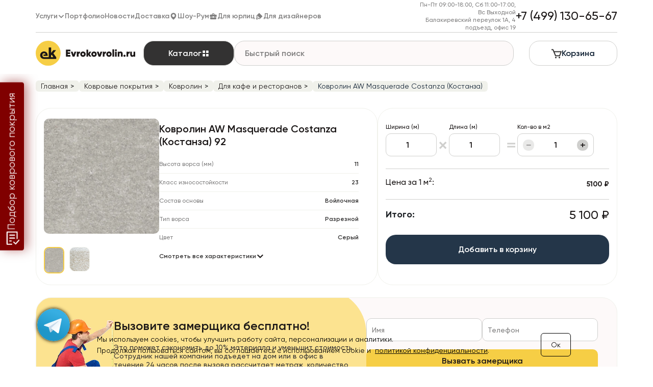

--- FILE ---
content_type: text/html; charset=UTF-8
request_url: https://evrokovrolin.ru/product/kovrolin-aw-masquerade-costanza-kostanza-92
body_size: 54564
content:
<!DOCTYPE html>
<html lang="ru">

<head>
    
            <meta name="p:domain_verify" content="caab2692966248a79dcd7c430118aecd"/>
    <meta name="csrf-token" content="jTgYkQpO4F0pGu2qRCPAbMqLcmXtJgG90cun03kx">
    <meta charset="UTF-8">
    
    <meta http-equiv="X-UA-Compatible" content="ie=edge">
    <meta name="viewport" content="width=device-width, initial-scale=1, maximum-scale=1, user-scalable=no, viewport-fit=cover">

    
    

    
            <title>Ковролин AW Masquerade Costanza (Костанза) 92 Серый купить в Москве всего за 5100 руб. в интернет-магазине Евроковролин.ру</title><meta name="description" content="Купить Ковролин AW Masquerade Costanza (Костанза) 92 Серый по лучшей цене от 5100 руб. в интернет-магазине Евроковролин.ру. Огромный выбор. Отзывы, характеристики и консультация специалиста. Быстрая доставка в Москве."><meta name="robots" content="index, follow, max-snippet:-1, max-image-preview:large, max-video-preview:-1"><meta property="og:title" content="Ковролин AW Masquerade Costanza (Костанза) 92 Серый купить в Москве всего за 5100 руб. в интернет-магазине Евроковролин.ру"><meta property="og:description" content="Купить Ковролин AW Masquerade Costanza (Костанза) 92 Серый по лучшей цене от 5100 руб. в интернет-магазине Евроковролин.ру. Огромный выбор. Отзывы, характеристики и консультация специалиста. Быстрая доставка в Москве."><meta name="twitter:title" content="Ковролин AW Masquerade Costanza (Костанза) 92 Серый купить в Москве всего за 5100 руб. в интернет-магазине Евроковролин.ру"><meta name="twitter:description" content="Купить Ковролин AW Masquerade Costanza (Костанза) 92 Серый по лучшей цене от 5100 руб. в интернет-магазине Евроковролин.ру. Огромный выбор. Отзывы, характеристики и консультация специалиста. Быстрая доставка в Москве."><script type="application/ld+json">{"@context":"https://schema.org","@type":"WebPage","name":"Ковролин AW Masquerade Costanza (Костанза) 92 Серый купить в Москве всего за 5100 руб. в интернет-магазине Евроковролин.ру","description":"Купить Ковролин AW Masquerade Costanza (Костанза) 92 Серый по лучшей цене от 5100 руб. в интернет-магазине Евроковролин.ру. Огромный выбор. Отзывы, характеристики и консультация специалиста. Быстрая доставка в Москве."}</script>

    <meta name="csrf-token" content="jTgYkQpO4F0pGu2qRCPAbMqLcmXtJgG90cun03kx">

    
    <meta name="format-detection" content="telephone=no"/>

    <link rel="apple-touch-icon" sizes="180x180" href="/images/favicon/apple-touch-icon.png">
    <link rel="icon" type="image/png" sizes="32x32" href="/images/favicon/favicon-32x32.png">
    <link rel="icon" type="image/png" sizes="16x16" href="/images/favicon/favicon-16x16.png">
    <link rel="manifest" href="/images/favicon/site.webmanifest">
    <link rel="mask-icon" href="/images/favicon/safari-pinned-tab.svg" color="#f6ce45">
    <meta name="msapplication-TileColor" content="#f6ce45">
    <meta name="theme-color" content="#ffffff">
    <link rel="preconnect" href="/assets/fonts/" crossorigin>
    <link rel="preload" href="/assets/fonts/Gilroy/Gilroy-Regular.woff" as="font" type="font/woff" crossorigin fetchpriority="high">
    <link rel="preload" href="/css/app.min.css?v=4.283" as="style" fetchpriority="high">
    <link rel="preload" href="/css/custom.css?v=4.283" as="style" fetchpriority="high">
    <link rel="preload" href="/css/legacy.min.css?v=4.283" as="style" fetchpriority="high">
    <link rel="preload" href="/js/swiper/swiper-bundle.min.css" as="style">
    <meta name="google-site-verification" content="FCKvnr8p2hpoee7y94sXp6KjC2JfAcWpb-RnURqvA-8"/>
    <script type="text/javascript">
        var __cs = __cs || [];
        __cs.push(["setCsAccount", "utueirE7fiH6ZAOASOzgOBaItGLGsC30"]);
    </script>

    
    <link rel="stylesheet" href="/css/legacy.min.css?v=4.283">

        <link rel="preload" href="/assets/css/splide.min.css" as="style">
    <link rel="stylesheet" href="/assets/css/splide.min.css">
    
    <link rel="stylesheet" href="/js/swiper/swiper-bundle.min.css">
    <link rel="preload" href="/assets/fonts/Gilroy/stylesheet.css?v=2" as="style" onload="this.onload=null;this.rel='stylesheet'">
    <noscript><link rel="stylesheet" href="/assets/fonts/Gilroy/stylesheet.css?v=2" blocking="render"></noscript>

    
    <style>
    :root {
        --color-black: #1B1717;
        --color-yellow: #F6CE45;
        --color-blue: #243649;
        --color-white: #FFFFFF;
        --color-dgrey: #818080;
        --color-lgrey: #F0F1EB;
        --color-grey: #CFCFCD;
        --color-lyellow: #FCE390;
        --color-lblack: #333232;
        --color-lblue: #90BBFC;
        --color-bg: #F6F4F4;
        --color-green: #43AA40;
        --color-red: #F64545;
    }

    * {
        -webkit-box-sizing: border-box;
        box-sizing: border-box;
    }

    *, *::before, *::after {
        -webkit-box-sizing: border-box;
        box-sizing: border-box;
    }

    * {
        -webkit-tap-highlight-color: transparent;
    }

    html, body {
        overflow-x: hidden;
    }

    
    body {
        font-size: 0.98rem;
        line-height: 1.5;
    }

    .modern-product-amount .counter input{
        font-size: 16px;
        line-height: 1.2;
    }

    /*html {*/
    /*    font-size: .3125vw;*/
    /*}*/

    /*@media (min-width: 540px) {*/
    /*    html {*/
    /*        font-size: .1851851852vw;*/
    /*    }*/
    /*}*/

    /*@media (min-width: 768px) {*/
    /*    html {*/
    /*        font-size: .0641025641vw;*/
    /*    }*/
    /*}*/

    /*@media (min-width: 992px) {*/
    /*    html {*/
    /*        font-size: .0641025641vw;*/
    /*    }*/
    /*}*/

    /*@media (min-width: 1440px) {*/
    /*    html {*/
    /*        font-size: .0520833333vw;*/
    /*    }*/
    /*}*/

    body {
        background: var(--color-white);
        padding-top: 145px;
    }

    @media (max-width: 1023px) {
        body {
            padding-top: 67px;
        }
    }

    @media (max-width: 767px) {
        body {
            padding-top: 112px;
        }
    }

    @media (min-width: 1440px) {
        .container {
            max-width: 1336px;
        }
    }

    .header {
        background: var(--color-white);
        position: fixed;
        width: 100vw;
        top: 0;
        z-index: 100;
        -webkit-transition: 0.2s;
        -o-transition: 0.2s;
        transition: 0.2s;
    }

    .header__first-row {
        position: relative;
        z-index: 1001;
        display: -webkit-box;
        display: -ms-flexbox;
        display: flex;
        -webkit-box-align: center;
        -ms-flex-align: center;
        align-items: center;
        border-bottom: 1px solid var(--color-grey);
        -webkit-box-pack: justify;
        -ms-flex-pack: justify;
        justify-content: space-between;
    }

    .header__first-row .contacts {
        display: -webkit-box;
        display: -ms-flexbox;
        display: flex;
        -webkit-box-align: center;
        -ms-flex-align: center;
        align-items: center;
        margin-left: 0;
        gap: 24px;
        margin-top: 0;
    }

    .header__first-row .dropdown-menu {
        top: calc(100% - 20px);
    }

    .header__first-row nav a.dropdown-item {
        padding: 8px 10px;
    }

    .header__first-row nav a.dropdown-item:active {
        background-color: #e9ecef;
    }

    .header__first-row nav .dropdown .dropdown-toggle svg,
    .header__first-row nav .dropdown .dropdown-toggle svg path {
        -webkit-transition: 0.2s;
        -o-transition: 0.2s;
        transition: 0.2s;
    }

    .header__first-row nav .dropdown:hover .dropdown-toggle svg {
        -webkit-transform: rotate(180deg);
        -ms-transform: rotate(180deg);
        transform: rotate(180deg);
    }

    .header__first-row nav .dropdown:hover .dropdown-toggle svg path {
        fill: var(--color-yellow);
    }

    .header__first-row nav {
        display: -webkit-box;
        display: -ms-flexbox;
        display: flex;
        -webkit-box-align: center;
        -ms-flex-align: center;
        align-items: center;
        gap: 24px;
    }

    .header__first-row nav a {
        display: -webkit-box;
        display: -ms-flexbox;
        display: flex;
        -webkit-box-align: center;
        -ms-flex-align: center;
        align-items: center;
        font-family: 'Gilroy', sans-serif;
        font-style: normal;
        font-weight: 600;
        font-size: 14px;
        line-height: 17px;
        text-align: center;
        color: var(--color-dgrey);
        gap: 5px;
        padding: 23px 0;
    }

    .header__first-row nav a.iconed{
        display: -webkit-box;
        display: -ms-flexbox;
        display: flex;
        -webkit-box-align: center;
        -ms-flex-align: center;
        align-items: center;
        gap: 4px;
        white-space: nowrap;
    }

    .header__first-row .contacts .contact-item {
        display: -webkit-box;
        display: -ms-flexbox;
        display: flex;
        -webkit-box-orient: vertical;
        -webkit-box-direction: normal;
        -ms-flex-direction: column;
        flex-direction: column;
        font-family: 'Gilroy', sans-serif;
        font-style: normal;
        font-weight: 500;
        font-size: 12px;
        line-height: 15px;
        color: var(--color-dgrey);
        gap: 0;
        -webkit-box-align: end;
        -ms-flex-align: end;
        align-items: flex-end;
    }

    .header__first-row .contacts .contact-item span {
        display: block;
        text-align: right;
    }

    .header__first-row .contacts a.phone {
        font-family: 'Gilroy', sans-serif;
        font-style: normal;
        font-weight: 500;
        font-size: 24px;
        line-height: 29px;
        color: var(--color-black);
        -webkit-transition: all .3s;
        -o-transition: all .3s;
        transition: all .3s;
    }

    .header__first-row .contacts a.phone:hover{
        color: var(--color-yellow);
    }

    .header__second-row {
        padding: 16px 0;
        gap: 30px;
        display: -webkit-box;
        display: -ms-flexbox;
        display: flex;
        -webkit-box-align: center;
        -ms-flex-align: center;
        align-items: center;
    }

    .header__logo, .catalog-btn-block {
        margin-right: 0;
    }

    .header__second-row .catalog-btn-block .dropdown-toggle {
        -webkit-box-sizing: border-box;
        box-sizing: border-box;
        display: -webkit-box;
        display: -ms-flexbox;
        display: flex;
        -webkit-box-pack: center;
        -ms-flex-pack: center;
        justify-content: center;
        -webkit-box-align: center;
        -ms-flex-align: center;
        align-items: center;
        padding: 14px 0;
        gap: 10px;
        /* width: 178px;
       height: 49px;*/
        background: var(--color-lblack);
        border: 1px solid var(--color-grey);
        border-radius: 20px;
        font-family: 'Gilroy', sans-serif;
        font-style: normal;
        font-weight: 600;
        font-size: 16px;
        line-height: 20px;
        text-align: center;
        /*letter-spacing: inherit;*/
        text-transform: none;
        width: 178px;
        height: 49px;
    }

    .header__second-row .catalog-btn-block .dropdown-toggle:hover,
    .header__second-row .catalog-btn-block .dropdown-toggle:active{
        background: var(--color-dgrey);
    }

    .header__second-row .catalog-btn-block.show .dropdown-toggle {
        background: #FFC5C5;
        color: var(--color-red);
    }

    .catalog-btn-block .dropdown-toggle[aria-expanded="true"] .cross-icon{}

    .header__indicators {
        padding-left: 30px;
        padding-right: 0;
        gap: 10px;
    }

    .header__indicators .cart {
        -webkit-box-sizing: border-box;
        box-sizing: border-box;
        display: -webkit-box;
        display: -ms-flexbox;
        display: flex;
        -webkit-box-pack: center;
        -ms-flex-pack: center;
        justify-content: center;
        -webkit-box-align: center;
        -ms-flex-align: center;
        align-items: center;
        padding: 14px 43px;
        gap: 10px;
        border: 1px solid var(--color-grey);
        border-radius: 20px;
        font-family: 'Gilroy', sans-serif;
        font-style: normal;
        font-weight: 600;
        font-size: 16px;
        line-height: 20px;
        text-align: center;
        max-height: 49px;
        /*letter-spacing: inherit;*/
    }

    .header__indicators .cart .cart-inner {
        position: relative;
    }

    .header__indicators .cart:hover {
        color: var(--color-white);
        -webkit-transition: 0.2s;
        -o-transition: 0.2s;
        transition: 0.2s;
        background: var(--color-lblack);
        border: 1px solid var(--color-dgrey);
    }

    .header__indicators .cart:hover svg path {
        fill: var(--color-white);
        -webkit-transition: 0.2s;
        -o-transition: 0.2s;
        transition: 0.2s;
    }

    .header__indicators .cart:active {
        color: var(--color-lblack);
        -webkit-transition: 0.2s;
        -o-transition: 0.2s;
        transition: 0.2s;
        background: var(--color-yellow);
        border: 1px solid var(--color-dgrey);
    }

    .header__indicators .cart:active svg path {
        fill: var(--color-lblack);
        -webkit-transition: 0.2s;
        -o-transition: 0.2s;
        transition: 0.2s;
    }

    .header__indicators .cart.cart--filled{
        background: var(--color-yellow);
        border: 1px solid var(--color-yellow);
        color: var(--color-lblack);
    }

    .cart .count {
        top: -2px;
        right: -4px;
    }

    .post-header .cat-tabs {
        display: -webkit-box;
        display: -ms-flexbox;
        display: flex;
        gap: 10px;
        overflow: hidden;
    }

    .post-header .cat-tab {
        -webkit-box-sizing: border-box;
        box-sizing: border-box;
        display: -webkit-box;
        display: -ms-flexbox;
        display: flex;
        -webkit-box-orient: horizontal;
        -webkit-box-direction: normal;
        -ms-flex-direction: row;
        flex-direction: row;
        -webkit-box-pack: center;
        -ms-flex-pack: center;
        justify-content: center;
        -webkit-box-align: center;
        -ms-flex-align: center;
        align-items: center;
        padding: 8px 20px;
        gap: 5px;
        border: 1px solid var(--color-grey);
        border-radius: 10px;
        font-family: 'Gilroy', sans-serif;
        font-style: normal;
        font-weight: 600;
        font-size: 14px;
        line-height: 17px;
        color: var(--color-lblack);
        -webkit-transition: 0.2s;
        -o-transition: 0.2s;
        transition: 0.2s;
        -webkit-box-flex: 1;
        -ms-flex-positive: 1;
        flex-grow: 1;
    }

    .post-header .cat-tab:hover {
        color: var(--color-yellow);
        -webkit-transition: 0.2s;
        -o-transition: 0.2s;
        transition: 0.2s;
        border: 1px solid var(--color-yellow);
    }

    .header__search {
        width: auto !important;
        -webkit-box-flex: 1;
        -ms-flex-positive: 1;
        flex-grow: 1;
        margin-right: 0;
    }

    .header__search input {
        display: -webkit-box;
        display: -ms-flexbox;
        display: flex;
        -webkit-box-align: center;
        -ms-flex-align: center;
        align-items: center;
        padding: 0 20px;
        gap: 10px;
        background: #FDF9F9;
        border: 1px solid var(--color-grey);
        border-radius: 20px;
        font-family: 'Gilroy', sans-serif;
        font-style: normal;
        font-weight: 600;
        font-size: 16px;
        line-height: 20px;
        color: #112234;
        max-height: 49px;
        /*letter-spacing: inherit;*/
    }

    .header__search input::-webkit-input-placeholder {
        color: var(--color-dgrey);
    }

    .header__search input::-moz-placeholder {
        color: var(--color-dgrey);
    }

    .header__search input:-ms-input-placeholder {
        color: var(--color-dgrey);
    }

    .header__search input::-ms-input-placeholder {
        color: var(--color-dgrey);
    }

    .header__search input::placeholder {
        color: var(--color-dgrey);
    }

    .header__search .search-icon {
        visibility: hidden;
        opacity: 0;
        -webkit-transition: 0.2s;
        -o-transition: 0.2s;
        transition: 0.2s;
        z-index: 5;
    }

    .header__search input:focus{
        border: 2px solid var(--color-lblue);
    }

    .header__search input:focus::-webkit-input-placeholder{
        opacity: 0;
        -webkit-transition: all .5s;
        transition: all .5s;
    }

    .header__search input:focus::-moz-placeholder{
        opacity: 0;
        -moz-transition: all .5s;
        transition: all .5s;
    }

    .header__search input:focus:-ms-input-placeholder{
        opacity: 0;
        -ms-transition: all .5s;
        transition: all .5s;
    }

    .header__search input:focus::-ms-input-placeholder{
        opacity: 0;
        -ms-transition: all .5s;
        transition: all .5s;
    }

    .header__search input:focus::placeholder{
        opacity: 0;
        -webkit-transition: all .5s;
        -o-transition: all .5s;
        transition: all .5s;
    }

    .header__search input:focus + .search-icon {
        visibility: visible;
        opacity: 1;
    }

    header .header__search-hints {
        top: calc(100% + 10px);
        margin-top: 10px;
    }

    .header__search-hints .button {
        background: var(--color-lblack);
    }

    .search-overlay {
        position: fixed;
        inset: 0;
        background: rgba(0, 0, 0, 0.45);
        opacity: 0;
        visibility: hidden;
        -webkit-transition: opacity 0.2s ease;
        -o-transition: opacity 0.2s ease;
        transition: opacity 0.2s ease;
        z-index: 9990;
    }

    .search-overlay--active {
        opacity: 1;
        visibility: visible;
    }

    .header__search,
    .header__search-hints,
    .header__search-hints--mobile {
        position: relative;
        z-index: 50;
    }

    body.search-overlay-open {
        overflow: hidden;
    }

    .header__search-hints {
        background: #fff;
        position: absolute;
        left: 0;
        right: 0;
        top: calc(100% + 8px);
        z-index: 50;
        display: none;
    }

    .search-hints-popup {
        background: #fff;
        padding: 0;
        max-height: 616px;
        /*overflow-y: auto;*/
    }

    .search-hints-tags {
        display: -webkit-box;
        display: -ms-flexbox;
        display: flex;
        -ms-flex-wrap: wrap;
        flex-wrap: wrap;
        gap: 8px;
        margin-bottom: 32px;
        padding: 0 20px 24px;
        border-bottom: 1px solid var(--color-lgrey);
    }

    .search-hints-tag {
        text-decoration: none;
        white-space: nowrap;
        display: -webkit-box;
        display: -ms-flexbox;
        display: flex;
        -webkit-box-pack: center;
        -ms-flex-pack: center;
        justify-content: center;
        -webkit-box-align: center;
        -ms-flex-align: center;
        align-items: center;
        padding: 8px 16px;
        background: var(--color-lgrey);
        border-radius: 10px;
        font-style: normal;
        font-weight: 600;
        font-size: 12px;
        line-height: 15px;
        text-align: center;
        color: var(--color-lblack);
    }

    .search-hints-list {
        /*margin-top: 8px;*/
    }

    .search-hints-list-wrapper{
        overflow-y: auto;
        max-height: 403px;
        max-height: 425px;
    }

    .search-hints-item {
        display: -ms-grid;
        display: grid;
        -webkit-box-align: center;
        -ms-flex-align: center;
        align-items: center;
        -ms-grid-columns: 45px 20px 1fr 20px auto;
        grid-template-columns: 45px 1fr auto;
        gap: 20px;
        padding: 16px 20px;
        border-bottom: 1px solid var(--color-lgrey);
        text-decoration: none;
        color: inherit;
    }

    .search-hints-thumb{
        width: 45px;
        height: 45px;
        border-radius: 10px;
        overflow: hidden;
    }

    .search-hints-thumb img {
        display: block;
        width: 100%;
        -o-object-fit: cover;
        object-fit: cover;
    }

    .search-hints-title {
        max-width: 213px;
        font-style: normal;
        font-weight: 600;
        font-size: 14px;
        line-height: 17px;
        color: var(--color-black);
    }

    .search-hints-price {
        display: -webkit-box;
        display: -ms-flexbox;
        display: flex;
        -webkit-box-align: center;
        -ms-flex-align: center;
        align-items: center;
        gap: 10px;
    }

    .search-hints-price-current {
        display: -webkit-box;
        display: -ms-flexbox;
        display: flex;
        -webkit-box-pack: center;
        -ms-flex-pack: center;
        justify-content: center;
        -webkit-box-align: center;
        -ms-flex-align: center;
        align-items: center;
        padding: 2px 0;
        font-style: normal;
        font-weight: 600;
        font-size: 16px;
        line-height: 20px;
        color: var(--color-black);
    }

    .search-hints-price-current--sale{
        padding: 2px 6px;
        background: var(--color-yellow);
        border-radius: 6px;
    }

    .search-hints-price-old {
        font-style: normal;
        font-weight: 500;
        font-size: 12px;
        line-height: 15px;
        -webkit-text-decoration-line: line-through;
        text-decoration-line: line-through;
        color: var(--color-dgrey);
    }

    .search-hints-unit {
        font-style: normal;
        font-weight: 600;
        font-size: 16px;
        line-height: 20px;
        color: var(--color-black);
    }

    .search-hints-all {
        max-width: 388px;
        display: -webkit-box;
        display: -ms-flexbox;
        display: flex;
        -webkit-box-pack: center;
        -ms-flex-pack: center;
        justify-content: center;
        -webkit-box-align: center;
        -ms-flex-align: center;
        align-items: center;
        padding: 8px 16px;
        background: var(--color-lgrey);
        border-radius: 10px;
        font-style: normal;
        font-weight: 600;
        font-size: 12px;
        line-height: 15px;
        text-align: center;
        color: var(--color-lblack);
        margin: 16px auto 0;
    }

    .search-hints-empty {
        padding: 16px 0 32px;
        display: -webkit-box;
        display: -ms-flexbox;
        display: flex;
        -webkit-box-orient: vertical;
        -webkit-box-direction: normal;
        -ms-flex-direction: column;
        flex-direction: column;
        -webkit-box-pack: center;
        -ms-flex-pack: center;
        justify-content: center;
        -webkit-box-align: center;
        -ms-flex-align: center;
        align-items: center;
    }

    .search-hints-empty-icon{
        margin-bottom: 12px;
    }

    .search-hints-empty-title{
        font-style: normal;
        font-weight: 600;
        font-size: 16px;
        line-height: 20px;
        text-align: center;
        color: var(--color-black);
        margin-bottom: 12px;
    }

    .search-hints-empty-text{
        font-style: normal;
        font-weight: 500;
        font-size: 14px;
        line-height: 17px;
        text-align: center;
        color: var(--color-black);
    }

    .search-hints-tags---empty{
        width: 100%;
        padding: 24px 20px;
        border-width: 1px 0;
        border-style: solid;
        border-color: var(--color-lgrey);
        margin-bottom: 0;
    }

    .search-overlay--active {
        opacity: 1;
        visibility: visible;
    }

    .header__search,
    .header__search-hints,
    .header__search-hints--mobile {
        position: relative;
        z-index: 10000;
    }

    .header__search-hints{
        position: absolute!important;
    }

    /*body.search-is-open .header {*/
    /*    z-index: auto !important;*/
    /*}*/

    .search-hints-popup-back{
        display: none;
    }

    .mobile-search-popup {
        position: fixed;
        inset: 0;
        background: rgba(0,0,0,0.5);
        display: none;
        z-index: 90000;
        max-width: 100vw;
    }

    .mobile-search-popup--visible {
        display: block;
    }

    .mobile-search-popup__inner {
        position: absolute;
        inset: 0;
        background: #fff;
        display: -webkit-box;
        display: -ms-flexbox;
        display: flex;
        -webkit-box-orient: vertical;
        -webkit-box-direction: normal;
        -ms-flex-direction: column;
        flex-direction: column;
        padding: 30px 20px;
    }

    .mobile-search-popup__head {
        display: -webkit-box;
        display: -ms-flexbox;
        display: flex;
        -webkit-box-align: center;
        -ms-flex-align: center;
        align-items: center;
        gap: 20px;
        margin-bottom: 26px;
    }

    .mobile-search-popup__back {
        border: none;
        background: transparent;
        line-height: 1;
        padding: 0;
    }

    .mobile-search-popup__title {
        font-style: normal;
        font-weight: 600;
        font-size: 16px;
        line-height: 24px;
        color: var(--color-black);
    }

    .mobile-search-popup__field {
        display: -webkit-box;
        display: -ms-flexbox;
        display: flex;
        -webkit-box-align: center;
        -ms-flex-align: center;
        align-items: center;
        padding: 10.5px 20px;
        height: 45px;
        background: var(--color-white);
        border: 2px solid var(--color-grey);
        border-radius: 20px;
    }

    .mobile-search-popup__field:focus-within {
        border: 2px solid var(--color-lblue);
    }

    .mobile-search-input {
        -webkit-box-flex: 1;
        -ms-flex: 1;
        flex: 1;
        border: none;
        outline: none;
        font-style: normal;
        font-weight: 600;
        font-size: 14px;
        /* safari */
        font-size: 16px;
        line-height: 24px;
        color: var(--color-black);
    }

    .mobile-search-submit {
        border: none;
        background: transparent;
        padding: 0;
    }

    .mobile-search-popup__hints {
        -webkit-box-flex: 1;
        -ms-flex: 1;
        flex: 1;
        overflow-y: auto;
    }

    .header__search {
        width: 44.4%;
    }

    .header__search-hints {
        border-top: none;
        position: absolute;
        top: 72%;
        width: 100%;
        padding: 24px 0;
        background: var(--color-white);
        border-radius: 20px;
    }

    .header__search-hints table {
        width: 100%;
    }

    .header__search-hints img {
        height: 50px;
        border-radius: 5px;
    }

    .header__search-hints td {
        padding: 8px 4px;
    }

    .header__search-hints td:last-child {
        white-space: pre;
    }

    .header__search-hints .button {
        margin: 15px;
    }

    .header__search-hints tbody {
        display: block;
        max-height: 40vh;
        overflow-y: auto;
    }

    .--highlighten .header__first-row {
        display: none;
    }

    .--highlighten .header__second-row {
        display: -webkit-box;
        display: -ms-flexbox;
        display: flex;
        -webkit-box-pack: justify;
        -ms-flex-pack: justify;
        justify-content: space-between;
        -webkit-box-align: center;
        -ms-flex-align: center;
        align-items: center;
        margin-inline: -10px;
    }

    .--highlighten .header__logo {
        margin-right: 0;
    }

    .--highlighten .desktop-logo {
        width: 225px;
        height: auto;
    }

    .--highlighten .fixed-only {
        display: -webkit-box;
        display: -ms-flexbox;
        display: flex;
        -webkit-box-align: center;
        -ms-flex-align: center;
        align-items: center;
        gap: 8px;
        font-style: normal;
        font-weight: 800;
        font-size: 20px;
        line-height: 20px;
        /*letter-spacing: 1.5px;*/
        color: #232524;
        margin: 0;
    }

    .--highlighten .fixed-only:hover {
        color: var(--color-yellow);
    }

    .--highlighten .catalog-btn-block {
        margin-right: 0
    }

    .cart:hover .count {
        background: var(--color-yellow);
        color: var(--color-black);
    }

    .cart:active .count {
        background: #fff;
        color: var(--color-black);
    }

    .cat-menu-divider {
        width: 100%;
        height: 1px;
        background-color: var(--color-lgrey);
    }

    ul.cat-menu {
        list-style: none;
        margin: 0;
        padding: 0;
    }

    ul.cat-menu a {
        display: -webkit-box;
        display: -ms-flexbox;
        display: flex;
        -webkit-box-pack: justify;
        -ms-flex-pack: justify;
        justify-content: space-between;
        -webkit-box-align: center;
        -ms-flex-align: center;
        align-items: center;
        padding-right: 24px;
        gap: 8px;
    }

    ul.cat-menu a svg, ul.cat-menu a img {
        -ms-flex-negative: 0;
        flex-shrink: 0;
    }

    ul.cat-menu a span {
        -webkit-box-flex: 1;
        -ms-flex-positive: 1;
        flex-grow: 1;
    }

    ul.cat-menu a:hover {
        background: #FDF9F9;
        border-radius: 8px;
    }

    ul.cat-menu.level-1 a:hover svg path {
        fill: var(--color-black);
    }

    .cat-menu.level-0 a {
        font-weight: 600;
        font-size: 14px;
        line-height: 17px;
        color: var(--color-black);
        padding: 16px 16px 13px 16px;
        gap: 10px;
    }

    .cat-menu.level-0 a .count {
        font-style: normal;
        font-weight: 500;
        font-size: 14px;
        line-height: 17px;
        text-align: center;
        color: var(--color-grey);
    }

    ul.cat-menu.level-1:not(.last) {
        border-bottom: 1px solid var(--color-lgrey);
    }

    ul.cat-menu.level-2 {
        position: absolute;
        left: 100%;
        max-width: 892px;
        background: var(--color-white);
        border-width: 1px 1px 1px 0px;
        border-style: solid;
        border-color: var(--color-lgrey);
        -webkit-box-shadow: 0px 0px 5.7px rgba(221, 221, 221, 0.25);
        box-shadow: 0px 0px 5.7px rgba(221, 221, 221, 0.25);
        display: -webkit-box;
        display: -ms-flexbox;
        display: flex;
        -webkit-box-align: start;
        -ms-flex-align: start;
        align-items: flex-start;
        -ms-flex-line-pack: start;
        align-content: flex-start;
        -ms-flex-wrap: wrap;
        flex-wrap: wrap;
        width: 795px;
        height: 620px;
        top: 0;
        /* left: calc(100% - 5px); */
        border-radius: 0 6px 6px 0;
        padding: 20px 30px 30px;
        gap: 16px;
        -webkit-transform: translateX(12px);
        -ms-transform: translateX(12px);
        transform: translateX(12px);
        opacity: 0;
        visibility: hidden;
        pointer-events: none;
        -webkit-transition: opacity .22s cubic-bezier(.22, .61, .36, 1), visibility 0s linear .22s, -webkit-transform .22s cubic-bezier(.22, .61, .36, 1);
        transition: opacity .22s cubic-bezier(.22, .61, .36, 1), visibility 0s linear .22s, -webkit-transform .22s cubic-bezier(.22, .61, .36, 1);
        -o-transition: transform .22s cubic-bezier(.22, .61, .36, 1), opacity .22s cubic-bezier(.22, .61, .36, 1), visibility 0s linear .22s;
        transition: transform .22s cubic-bezier(.22, .61, .36, 1), opacity .22s cubic-bezier(.22, .61, .36, 1), visibility 0s linear .22s;
        transition: transform .22s cubic-bezier(.22, .61, .36, 1), opacity .22s cubic-bezier(.22, .61, .36, 1), visibility 0s linear .22s, -webkit-transform .22s cubic-bezier(.22, .61, .36, 1);
        will-change: transform, opacity;
        z-index: 50;
        background: var(--color-white);
    }

    ul.cat-menu.level-1 li:hover > ul.cat-menu.level-2 {
        display: -webkit-box;
        display: -ms-flexbox;
        display: flex;
        -ms-flex-wrap: wrap;
        flex-wrap: wrap;
        -webkit-box-align: start;
        -ms-flex-align: start;
        align-items: flex-start;
        -ms-flex-line-pack: start;
        align-content: flex-start;
    }

    .cat-menu-main {
        font-style: normal;
        font-weight: 600;
        font-size: 16px;
        line-height: 20px;
        color: var(--color-black);
        padding: 20px 16px 16px 16px;
    }

    .cat-menu-title {
        display: -webkit-box;
        display: -ms-flexbox;
        display: flex;
        -webkit-box-align: center;
        -ms-flex-align: center;
        align-items: center;
        gap: 8px;
        width: 100%;
        height: 24px;
        font-style: normal;
        font-weight: 600;
        font-size: 16px;
        line-height: 20px;
        color: var(--color-black);
        margin-bottom: 26px;
    }

    .cat-menu-title img {
        width: 24px;
        height: 24px;
    }

    .catalog-btn-block .dropdown-menu {
        max-height: calc(100vh - 127px);
        left: auto !important;
        right: 0;
        width: 25vw;
        max-width: 404px;
        background: var(--color-white);
        border: 1px solid var(--color-lgrey);
        -webkit-box-shadow: 0px 0px 5.7px rgba(221, 221, 221, 0.25);
        box-shadow: 0px 0px 5.7px rgba(221, 221, 221, 0.25);
        border-radius: 16px 16px 26px 16px;
        color: var(--color-black);
        padding: 0 0 30px 8px;
    }

    /* Базовый размер для меню */
    :root {
        --menu-base-size: 14px;
    }

    @media (min-width: 1024px) and (max-height: 980px) {
        :root {
            --menu-base-size: 12px;
        }

        /* Всё меню в относительных единицах */
        #catalog_dropdown-menu_list {
            font-size: var(--menu-base-size) !important;
            max-height: calc(100vh - 100px) !important;
        }

        /* Все размеры в em */
        .cat-menu.level-0 a {
            font-size: 1em !important; /* 12px */
            line-height: 1.2em !important;
            padding: 1em 1.2em !important;
        }

        .cat-menu.level-1 a {
            font-size: 0.9em !important; /* ~11px */
            padding: 0.8em 1em !important;
        }

        .cat-menu.level-2 {
            font-size: 0.9em !important;
            padding: 1.5em 2em !important;
        }

        /* Иконки в em */
        .cat-menu.level-0 a svg,
        .cat-menu.level-1 a svg {
            width: 1.2em !important;
            height: 1.2em !important;
        }

        .cat-menu-title {
            font-size: 1.1em !important;
            margin-bottom: 1.5em !important;
        }

        .cat-menu-title img {
            width: 1.5em !important;
            height: 1.5em !important;
        }

        /* Товары */
        .menu-modern-product-item {
            font-size: 0.9em !important;
        }

        .menu-category-product-title {
            font-size: 0.9em !important;
            line-height: 1.2em !important;
        }

        .menu-category-product-price-actual {
            font-size: 1em !important;
        }

        /* Текст кнопки товара */
        .menu-category-product-button-text {
            font-size: 1em !important; /* ~12px */
            line-height: 1.5em !important; /* ~18px */
        }

        /* Кнопка товара в подменю */
        .cat-menu.level-0 a.menu-category-product-button {
            margin: 1.33em 0 0 !important; /* ~16px при 12px базовом */
        }

        /* Отступы в подменю level-2 */
        ul.cat-menu.level-2 {
            gap: 1.33em !important; /* ~16px */
        }

        .menu-category-product-price-percent span {
            padding: 0.333em 0.25em !important;
            width: 2.917em !important;
            height: 1.333em !important;
            border-radius: 0.992em !important;
            font-size: 1em !important;
            line-height: 1.25em !important;
        }

        .menu-category-product-price-old {
            font-size: 1em !important;
            line-height: 1.167em !important;
        }

        .cat-menu.level-0 a .count {
            font-size: 1.167em !important;
            line-height: 1.417em !important;
        }
    }

    /* Прогрессивное уменьшение */
    @media (min-width: 1024px) and (max-height: 850px) {
        :root {
            --menu-base-size: 11px;
        }

        .cat-menu.level-2 {
            gap: 1.45em !important; /* Сохраняем пропорции */
        }
    }

    @media (min-width: 1024px) and (max-height: 700px) {
        :root {
            --menu-base-size: 10px;
        }

        ul.cat-menu.level-2 {
            gap: 1.2em !important;
            padding: 1.2em 1.5em !important;
        }

        .cat-menu.level-0 a.menu-category-product-button {
            margin: 1.2em 0 0 !important;
        }

        .menu-category-product-button-text {
            font-size: 0.9em !important;
            line-height: 1.4em !important;
        }
    }

    .catalog-btn-block .dropdown-item {
        font-family: 'Gilroy', sans-serif;
        font-style: normal;
        font-weight: 600;
        font-size: 16px;
        line-height: 20px;
        color: var(--color-black);
    }


    .cat-menu.level-1 > li:hover > .cat-menu.level-2, .cat-menu.level-1 > li:focus-within > .cat-menu.level-2, .cat-menu.level-1 > li.is-open > .cat-menu.level-2 {
        -webkit-transform: translateX(0);
        -ms-transform: translateX(0);
        transform: translateX(0);
        opacity: 1;
        visibility: visible;
        pointer-events: auto;
        -webkit-transition-delay: 0s, 0s, 0s;
        -o-transition-delay: 0s, 0s, 0s;
        transition-delay: 0s, 0s, 0s;
    }

    #catalog_dropdown-menu_list:has(.cat-menu.level-1 > li:hover > .cat-menu.level-2), #catalog_dropdown-menu_list:has(.cat-menu.level-1 > li:focus-within > .cat-menu.level-2), #catalog_dropdown-menu_list:has(.cat-menu.level-1 > li.is-open > .cat-menu.level-2) {
        border-top-right-radius: 0;
        border-bottom-right-radius: 0;
    }

    .cat-menu-top-products-items{
        max-width: 100%;
        display: -webkit-box;
        display: -ms-flexbox;
        display: flex;
        gap: 24px;
    }

    .cat-menu-top-products{
        max-width: 100%;
        padding-top: 32px;
        border-top: 1px solid var(--color-lgrey);
    }

    .cat-menu-top-products-title{
        font-style: normal;
        font-weight: 600;
        font-size: 16px;
        line-height: 20px;
        color: var(--color-black);
        margin-bottom: 16px;
    }

    .cat-menu.level-0 a.menu-category-product-button{
        display: -webkit-box;
        display: -ms-flexbox;
        display: flex;
        -webkit-box-pack: justify;
        -ms-flex-pack: justify;
        justify-content: space-between;
        -webkit-box-align: center;
        -ms-flex-align: center;
        align-items: center;
        padding: 0;
        margin: 16px 0 0;
    }

    .cat-menu.level-0 a.menu-category-product-button:hover{
        background: none;
        border-radius: 0;
    }

    .menu-category-product-button-text{
        font-style: normal;
        font-weight: 500;
        font-size: 12px;
        line-height: 18px;
        text-align: center;
        color: var(--color-black);
    }

    .cat-menu.level-0 a.menu-category-product-button:hover .menu-category-product-button-text{
        color: var(--color-yellow);
    }

    .cat-menu.level-0 a.menu-category-product-button:hover .menu-category-product-button-icon svg path{
        fill: var(--color-yellow);
    }

    .menu-category-product-price-actual{
        font-style: normal;
        font-weight: 600;
        font-size: 14px;
        line-height: 17px;
        text-transform: uppercase;
        color: var(--color-black);
    }

    .menu-category-product-price-old{
        font-style: normal;
        font-weight: 400;
        font-size: 12px;
        line-height: 14px;
        letter-spacing: 0.07em;
        -webkit-text-decoration-line: line-through;
        text-decoration-line: line-through;
        text-transform: uppercase;
        color: var(--color-dgrey);
    }

    .menu-category-product-price-percent span{
        display: -webkit-box;
        display: -ms-flexbox;
        display: flex;
        -webkit-box-pack: center;
        -ms-flex-pack: center;
        justify-content: center;
        -webkit-box-align: center;
        -ms-flex-align: center;
        align-items: center;
        padding: 4px 3px;
        width: 35px;
        height: 16px;
        background: var(--color-red);
        border-radius: 11.9005px;
        font-style: normal;
        font-weight: 600;
        font-size: 12px;
        line-height: 15px;
        letter-spacing: 0.07em;
        color: var(--color-white);
    }

    .menu-category-product-price{
        height: 31px;
        display: -webkit-box;
        display: -ms-flexbox;
        display: flex;
        -webkit-box-pack: justify;
        -ms-flex-pack: justify;
        justify-content: space-between;
        margin-top: 10px;
    }

    .cat-menu.level-0 a.menu-category-product-title{
        display: block;
        font-style: normal;
        font-weight: 500;
        font-size: 12px;
        line-height: 15px;
        color: var(--color-black);
        padding: 0;
        margin: 0;
        white-space: nowrap;
        overflow: hidden;
        -o-text-overflow: ellipsis;
        text-overflow: ellipsis;
        max-width: 150%;
        border-radius: 0 !important;
    }

    .menu-category-product-content{
        margin-top: 10px;
    }

    .menu-category-product-image{
        width: 100%;
        display: -webkit-box;
        display: -ms-flexbox;
        display: flex;
        -webkit-box-orient: vertical;
        -webkit-box-direction: normal;
        -ms-flex-direction: column;
        flex-direction: column;
        -webkit-box-pack: center;
        -ms-flex-pack: center;
        justify-content: center;
        -webkit-box-align: start;
        -ms-flex-align: start;
        align-items: flex-start;
        border-radius: 14.8756px;
        aspect-ratio: 150 / 100;
        overflow: hidden;
    }

    .menu-category-product-image img{
        width: 100%;
        height: auto;
        -o-object-fit: cover;
        object-fit: cover;
    }

    .cat-menu.level-0 a.menu-category-product-image-wrapper{
        padding: 0;
    }

    .menu-modern-product-item{
        width: calc((100% / 5) - ((24px * 4) / 5) );
    }

    .cat-menu.level-0 .menu-modern-product-item .menu-category-product-content > a.menu-category-product-title,
    .cat-menu.level-1 .menu-modern-product-item > a{
        padding: 0 !important;
    }

    .detail-product-card-form-success{
        display: none;
    }

    .cart-added-modal .modal-dialog {
        max-width: 860px;
    }

    .cart-added-modal .modal-body {
        padding: 28px;
    }

    .cart-added-list {
        margin-top: 18px;
        max-height: 420px;
        overflow: auto;
        padding-right: 6px;
    }

    .cart-added-item {
        display: -webkit-box;
        display: -ms-flexbox;
        display: flex;
        gap: 16px;
        -webkit-box-align: center;
        -ms-flex-align: center;
        align-items: center;
        padding: 14px 0;
        border-bottom: 1px solid #f0f0f0;
    }

    .cart-added-thumb {
        width: 74px;
        height: 74px;
        -webkit-box-flex: 0;
        -ms-flex: 0 0 74px;
        flex: 0 0 74px;
        border-radius: 10px;
        overflow: hidden;
        background: #f6f6f6;
    }

    .cart-added-thumb img {
        width: 100%;
        height: 100%;
        -o-object-fit: cover;
        object-fit: cover;
        display: block;
    }

    .cart-added-title {
        font-size: 16px;
        line-height: 1.2;
        color: #1b1717;
    }

    .cart-added-right {
        margin-left: auto;
        text-align: right;
        display: -webkit-box;
        display: -ms-flexbox;
        display: flex;
        -webkit-box-orient: vertical;
        -webkit-box-direction: normal;
        -ms-flex-direction: column;
        flex-direction: column;
        gap: 4px;
    }

    .cart-added-qty {
        color: #8a8a8a;
        font-size: 14px;
    }

    .cart-added-old {
        color: #8a8a8a;
        font-size: 14px;
        text-decoration: line-through;
    }

    .cart-added-price-row {
        display: -webkit-box;
        display: -ms-flexbox;
        display: flex;
        -webkit-box-pack: end;
        -ms-flex-pack: end;
        justify-content: flex-end;
        -webkit-box-align: center;
        -ms-flex-align: center;
        align-items: center;
        gap: 10px;
    }

    .cart-added-badge {
        display: -webkit-inline-box;
        display: -ms-inline-flexbox;
        display: inline-flex;
        -webkit-box-align: center;
        -ms-flex-align: center;
        align-items: center;
        -webkit-box-pack: center;
        -ms-flex-pack: center;
        justify-content: center;
        height: 22px;
        padding: 0 8px;
        border-radius: 12px;
        background: #f2c94c;
        color: #1b1717;
        font-size: 12px;
        font-weight: 600;
    }

    .cart-added-price {
        font-weight: 700;
        font-size: 16px;
        color: #1b1717;
    }

    .cart-added-actions {
        display: -webkit-box;
        display: -ms-flexbox;
        display: flex;
        gap: 16px;
        margin-top: 18px;
    }

    #cart-added-modal .modal-dialog{
        max-width: 731px;
    }

    #cart-added-modal .modal-content{
        padding: 0;
        position: absolute;
        width: 100%;
        height: 553px;
        background: #FFFFFF;
        border-radius: 30px;
        overflow: hidden;
        max-height: 100vh;
    }

    #cart-added-modal .cart-added-list{
        padding: 10px 10px 10px 24px;
        margin: 0 10px 0 0;
        height: 380px;
    }

    #cart-added-modal .modal-title{
        font-style: normal;
        font-weight: 500;
        font-size: 24px;
        line-height: 29px;
        color: #1B1717;
        padding: 0 24px 16px 24px;
        border-bottom: 1px solid #F0F1EB;
        margin: 30px 0 0;
    }

    #cart-added-modal .cart-added-item{
        display: -webkit-box;
        display: -ms-flexbox;
        display: flex;
        -webkit-box-align: center;
        -ms-flex-align: center;
        align-items: center;
        gap: 0;
        border: 0;
        padding: 5px 0;
    }

    #cart-added-modal .cart-added-thumb{
        width: 64px;
        height: 64px;
        -webkit-box-flex: 0;
        -ms-flex: 0 0 64px;
        flex: 0 0 64px;
        background: #F0F1EB;
        border-radius: 10px;
    }

    #cart-added-modal .cart-added-title{
        width: 210px;
        font-style: normal;
        font-weight: 600;
        font-size: 16px;
        line-height: 20px;
        color: #1B1717;
        margin-left: 30px;
        overflow: hidden;
        display: -webkit-box;
        -webkit-box-orient: vertical;
        -webkit-line-clamp: 2;
        text-decoration: none;
    }

    #cart-added-modal .modal-content .close{
        padding: 0;
        position: absolute;
        top: 32px;
        right: 25px;
        cursor: pointer;
        z-index: 5;
    }

    #cart-added-modal .modal-body{
        padding: 0;
    }

    #cart-added-modal .cart-added-right{
        max-width: 115px;
        -webkit-box-align: end;
        -ms-flex-align: end;
        align-items: flex-end;
        gap: 0;
    }

    #cart-added-modal .cart-added-price{
        font-style: normal;
        font-weight: 700;
        font-size: 14px;
        line-height: 17px;
        color: #1B1717;
    }

    #cart-added-modal .cart-added-qty{
        font-style: normal;
        font-weight: 600;
        font-size: 14px;
        line-height: 17px;
        text-align: center;
        color: #818080;
        margin-bottom: 5px;
    }

    #cart-added-modal .cart-added-old{
        font-style: normal;
        font-weight: 500;
        font-size: 12px;
        line-height: 15px;
        text-align: right;
        -webkit-text-decoration-line: line-through;
        text-decoration-line: line-through;
        color: #818080;
    }

    #cart-added-modal .cart-added-badge{
        display: -webkit-box;
        display: -ms-flexbox;
        display: flex;
        -webkit-box-pack: center;
        -ms-flex-pack: center;
        justify-content: center;
        -webkit-box-align: center;
        -ms-flex-align: center;
        align-items: center;
        padding: 5px;
        background: #F6CE45;
        border-radius: 8px;
        font-style: normal;
        font-weight: 900;
        font-size: 10px;
        line-height: 13px;
        letter-spacing: 0.07em;
        color: #000000;
    }

    #cart-added-modal .cart-added-price-row{
        gap: 5px;
    }

    #cart-added-modal .cart-added-actions{
        border-top: 1px solid #F0F1EB;
        padding: 24px 24px 30px;
        display: -webkit-box;
        display: -ms-flexbox;
        display: flex;
        -webkit-box-pack: center;
        -ms-flex-pack: center;
        justify-content: center;
        gap: 30px;
        margin: 0;
    }

    #cart-added-modal .cart-added-actions .button{
        display: -webkit-box;
        display: -ms-flexbox;
        display: flex;
        -webkit-box-pack: center;
        -ms-flex-pack: center;
        justify-content: center;
        -webkit-box-align: center;
        -ms-flex-align: center;
        align-items: center;
        padding: 10px 30px;
        height: 44px;
        background: #CFCFCD;
        border-radius: 10px;
        font-style: normal;
        font-weight: 600;
        font-size: 14px;
        line-height: 17px;
        text-align: center;
        color: #333232;
        text-transform: none;
    }

    #cart-added-modal .cart-added-actions .button--secondary{
        display: -webkit-box;
        display: -ms-flexbox;
        display: flex;
        -webkit-box-pack: center;
        -ms-flex-pack: center;
        justify-content: center;
        -webkit-box-align: center;
        -ms-flex-align: center;
        align-items: center;
        padding: 10px 30px;
        height: 44px;
        background: #243649;
        border-radius: 10px;
        font-style: normal;
        font-weight: 600;
        font-size: 14px;
        line-height: 17px;
        text-align: center;
        color: #FFFFFF;
        text-transform: none;
    }

    #cart-added-modal .cart-added-list{
        overflow: auto;
        scrollbar-gutter: stable;

        /* Firefox */
        scrollbar-width: thin;
        scrollbar-color: #CFCFCD #F2F2FF;
    }

    /* Chrome / Edge / Safari */
    #cart-added-modal .cart-added-list::-webkit-scrollbar{
        width: 4px;
    }

    #cart-added-modal .cart-added-list::-webkit-scrollbar-track{
        background: #F2F2FF;
        border-radius: 7px;
    }

    #cart-added-modal .cart-added-list::-webkit-scrollbar-thumb{
        background: #CFCFCD;
        border-radius: 10px;
        min-height: 66px;
    }

    .modern-global-loader {
        position: fixed;
        inset: 0;
        z-index: 99999;
        background: rgba(255,255,255,.35);
        display: none;
        align-items: center;
        justify-content: center;
        backdrop-filter: blur(1px);
    }

    .modern-global-loader.is-active {
        display: flex;
    }

    .modern-global-loader__spinner {
        width: 56px;
        height: 56px;
        border-radius: 50%;
        border: 4px solid rgba(0,0,0,.15);
        border-top-color: rgba(0,0,0,.65);
        animation: modernSpin .9s linear infinite;
    }

    @keyframes modernSpin {
        to { transform: rotate(360deg); }
    }

    .main-wrapper.order-success{
        margin-top: 40px;
    }

    @media (max-width: 1439px) {
        .header__logo {
            margin-right: 15px;
        }
    }

    @media (max-width: 1199px) {
        .post-header .cat-tabs {
            /*overflow: auto;*/
        }

        .post-header .cat-tab {
            -ms-flex-negative: 0;
            flex-shrink: 0;
        }
    }

    @media (min-width: 1024px) and (max-width: 1450px) {
        .header__first-row .contacts .contact-item{
            max-width: 200px;
        }
        .header__first-row .contacts .contact-item.phone span{
            white-space: nowrap;
        }
        .header__first-row .contacts{
            gap: 20px;
        }
        .--highlighten .desktop-logo{
            width: 175px;
        }
        .--highlighten .fixed-only{
            font-size: 16px;
        }
    }

    @media (min-width: 1024px) and (max-width: 1199px) {
        .header__first-row .contacts .contact-item.address {
            max-width: 170px;
            display: none;
        }

        .header__first-row .contacts .contact-item.phone {
            padding-right: 19px;
        }

        .desktop-logo {
            width: 225px;
            height: auto;
        }

        .--highlighten .header__logo {
            margin-right: 0;
        }

        .--highlighten .header__search {
            max-width: 176px;
        }
    }

    @media (min-width: 1024px) {
        .mobile-search-popup {
            display: none !important;
        }
    }

    @media (min-width: 992px) and (max-width: 1079px) {
        .search-hints-unit{
            display: none;
        }
    }

    @media (max-width: 1023px) {

        .main-wrapper.order-success{
            margin-top: 16px;
            background: #FDF9F9;
        }

        .main-wrapper.order-success .order-head{
            width: calc(100% + 40px);
            margin-left: -20px;
            background: #FFF;
            margin-bottom: 60px;
        }

        .header{
            border-bottom: 1px solid var(--color-lgrey);
        }

        .header__second-row {
            -webkit-box-pack: start;
            -ms-flex-pack: start;
            justify-content: flex-start;
            gap: 20px;
            padding-top: 45px;
            padding-top: 15px;
            padding-bottom: 16px;
        }

        .header__mobile-actions{
            display: -webkit-box;
            display: -ms-flexbox;
            display: flex;
            -webkit-box-align: center;
            -ms-flex-align: center;
            align-items: center;
            gap: 10px;
        }

        .header__mobile-actions a{
            width: 48px;
            height: 48px;
            display: -webkit-box;
            display: -ms-flexbox;
            display: flex;
            -webkit-box-align: center;
            -ms-flex-align: center;
            align-items: center;
            -webkit-box-pack: center;
            -ms-flex-pack: center;
            justify-content: center;
            color: var(--color-blue);
        }

        .header__mobile-actions a:hover {
            color: #ffcf52;
        }

        .header__mobile-actions--right {
            margin-left: auto;
        }

        .header__mobile-actions .cart .count {
            font-size: 10px;
        }

        .mobile__menu .inner-block {
            width: 100%;
            margin-left: 0;
            margin-right: auto;
            background: var(--color-white);
        }

        .mobile__menu .inner-block,
        .mobile__menu.--closing .inner-block {
            -webkit-transform: translateX(-100%);
            -ms-transform: translateX(-100%);
            transform: translateX(-100%);
        }

        .mobile__menu .head .title,
        .mobile__menu .inner-block a,
        .mobile__menu .contacts .contact-item {
            color: var(--color-black);
        }

        .mobile__menu .head, .mobile__menu nav {
            border-bottom: 1px solid var(--color-lgrey);
        }

        .mobile__menu .inner-block nav a.catalog-link.catalog-link-full span{
            font-style: normal;
            font-weight: 600;
            font-size: 16px;
            line-height: 20px;
            color: var(--color-black);
        }

        .mobile__menu .head {
            -webkit-box-pack: justify;
            -ms-flex-pack: justify;
            padding-bottom: 10px;
        }

        .head .head-el {
            display: -webkit-box;
            display: -ms-flexbox;
            display: flex;
            -webkit-box-align: center;
            -ms-flex-align: center;
            align-items: center;
            gap: 20px;
        }

        .header__second-row{
            -ms-flex-wrap: wrap;
            flex-wrap: wrap;
        }

        .--highlighten .fixed-only {
            display: none;
        }

        .header__second-row {
            display: -webkit-box;
            display: -ms-flexbox;
            display: flex;
            -webkit-box-pack: justify;
            -ms-flex-pack: justify;
            justify-content: space-between;
            -webkit-box-align: center;
            -ms-flex-align: center;
            align-items: center;
            gap: 15px;
        }

        .--highlighten .header__second-row {
            margin: 0;
        }

        .header__search{
            display: -webkit-box;
            display: -ms-flexbox;
            display: flex;
            width: 100%;
            -webkit-box-ordinal-group: 11;
            -ms-flex-order: 10;
            order: 10;
        }

        .header__search input{
            -webkit-box-sizing: border-box;
            box-sizing: border-box;
            display: -webkit-box;
            display: -ms-flexbox;
            display: flex;
            -webkit-box-orient: horizontal;
            -webkit-box-direction: normal;
            -ms-flex-direction: row;
            flex-direction: row;
            -webkit-box-align: center;
            -ms-flex-align: center;
            align-items: center;
            padding: 0 20px;
            width: 100%;
            height: 35px;
            background: #FDF9F9;
            border: 1px solid var(--color-grey);
            border-radius: 20px;
            font-style: normal;
            font-weight: 500;
            font-size: 12px;
            line-height: 15px;
            /* safari */
            font-size: 16px;
            line-height: 20px;
        }

        .header__search input::-webkit-input-placeholder{
            color: var(--color-dgrey);
        }

        .header__search input::-moz-placeholder{
            color: var(--color-dgrey);
        }

        .header__search input:-ms-input-placeholder{
            color: var(--color-dgrey);
        }

        .header__search input::-ms-input-placeholder{
            color: var(--color-dgrey);
        }

        .header__search input::placeholder{
            color: var(--color-dgrey);
        }

        .header__search input:focus{
            background: var(--color-white);
            border: 2px solid var(--color-lblue);
            border-radius: 20px;
        }

        .tg-widget {
            bottom: 15px;
            right: calc(100vw - 75px);
        }

        .header__mobile-actions a {
            width: 30px;
            height: 30px;
        }

        .header__mobile-actions {
            gap: 10px;
        }

        .header__logo {
            margin: 0 0 0 1px;
        }

        .header__logo .mobile-logo {
            width: 120px !important;
            height: 30px !important;
        }

        .post-header {
            display: none;
        }

        .header__first-row{
            display: none;
        }
        .custom-modal .modal-dialog.modal-dialog-centered{
            min-height: calc(100% - 40px);
        }

        #cart-added-modal .modal-title{
            font-style: normal;
            font-weight: 600;
            font-size: 16px;
            line-height: 20px;
            color: #1B1717;
            margin-top: 24px;
            padding: 0 16px 16px 16px;
        }

        #cart-added-modal .modal-content{
            max-height: 525px;
            border-radius: 30px;
        }

        #cart-added-modal .modal-content .close{
            width: 20px;
            height: 20px;
            top: 24px;
            right: 16px;
        }

        #cart-added-modal .modal-content .close svg{
            width: 20px;
            height: 20px;
        }

        #cart-added-modal .cart-added-thumb{
            width: 48px;
            height: 48px;
            -webkit-box-flex: 0;
            -ms-flex: 0 0 48px;
            flex: 0 0 48px;
        }

        #cart-added-modal .cart-added-list {
            padding: 0 10px 0 16px;
            margin: 0 10px 0 0;
            height: 380px;
        }

        #cart-added-modal .cart-added-title{
            width: 187px;
            margin-left: 16px;
        }

        #cart-added-modal .cart-added-right {
            max-width: 104px;
        }

        #cart-added-modal .cart-added-qty{
            font-weight: 600;
            font-size: 12px;
            line-height: 15px;
        }

        #cart-added-modal .cart-added-price{
            font-weight: 700;
            font-size: 12px;
            line-height: 15px;
        }

        #cart-added-modal .cart-added-old{
            font-weight: 500;
            font-size: 10px;
            line-height: 12px;
        }

        #cart-added-modal .cart-added-badge{
            display: -webkit-box;
            display: -ms-flexbox;
            display: flex;
            -webkit-box-pack: center;
            -ms-flex-pack: center;
            justify-content: center;
            -webkit-box-align: center;
            -ms-flex-align: center;
            align-items: center;
            padding: 5px;
            height: 17px;
            border-radius: 8px;
            font-weight: 900;
            font-size: 10px;
            line-height: 13px;
        }

        #cart-added-modal .cart-added-item{
            padding: 13px 0;
        }

        #cart-added-modal .cart-added-actions{
            padding: 24px 16px;
            gap: 16px;
        }

        #cart-added-modal .cart-added-actions .button--secondary{
            -webkit-box-flex: 1;
            -ms-flex-positive: 1;
            flex-grow: 1;
            display: -webkit-box;
            display: -ms-flexbox;
            display: flex;
            -webkit-box-pack: center;
            -ms-flex-pack: center;
            justify-content: center;
            -webkit-box-align: center;
            -ms-flex-align: center;
            align-items: center;
            padding: 10px 10px;
            height: 37px;
            border-radius: 10px;
            font-weight: 600;
            font-size: 12px;
            line-height: 15px;
        }
        #cart-added-modal .cart-added-actions .button{
            -webkit-box-flex: 1;
            -ms-flex-positive: 1;
            flex-grow: 1;
            display: -webkit-box;
            display: -ms-flexbox;
            display: flex;
            -webkit-box-pack: center;
            -ms-flex-pack: center;
            justify-content: center;
            -webkit-box-align: center;
            -ms-flex-align: center;
            align-items: center;
            padding: 10px 10px;
            height: 37px;
            border-radius: 10px;
            font-style: normal;
            font-weight: 600;
            font-size: 12px;
            line-height: 15px;
        }
    }

    @media (max-width: 991px) {
        header .header__search-hints{
            top: 125px!important;
            padding: 24px 20px;
            margin-top: 0;
        }

        .search-hints-empty{
            display: -webkit-box;
            display: -ms-flexbox;
            display: flex;
            -webkit-box-orient: vertical;
            -webkit-box-direction: normal;
            -ms-flex-direction: column;
            flex-direction: column;
            -webkit-box-align: center;
            -ms-flex-align: center;
            align-items: center;
            padding: 24px 20px;
            width: 100%;
            height: 159px;
            background: var(--color-lgrey);
            border-radius: 20px;
        }

        .search-hints-empty-text{
            font-style: normal;
            font-weight: 500;
            font-size: 12px;
            line-height: 15px;
            text-align: center;
            color: var(--color-black);
        }

        .search-hints-empty-title{
            font-style: normal;
            font-weight: 600;
            font-size: 14px;
            line-height: 17px;
            text-align: center;
            color: var(--color-black);
        }

        .search-hints-empty-icon svg rect{
            fill: var(--color-white);
        }

        .search-hints-empty-icon svg path{
            fill: var(--color-dgrey);
        }

        .search-hints-tags{
            -webkit-box-pack: center;
            -ms-flex-pack: center;
            justify-content: center;
            margin-top: 0;
            padding: 0 16px 16px;
            margin-bottom: 6px;
        }

        .search-hints-tags---empty{
            margin-bottom: 0;
            margin-top: 16px;
            padding: 16px 16px;
        }

        .search-hints-tag{
            display: -webkit-box;
            display: -ms-flexbox;
            display: flex;
            -webkit-box-pack: center;
            -ms-flex-pack: center;
            justify-content: center;
            -webkit-box-align: center;
            -ms-flex-align: center;
            align-items: center;
            padding: 4px 8px;
            background: var(--color-lgrey);
            border-radius: 10px;
            font-style: normal;
            font-weight: 600;
            font-size: 12px;
            line-height: 15px;
            text-align: center;
            color: var(--color-lblack);
        }

        .search-hints-list-wrapper{
            max-height: 399px;
            max-height: 342px;
        }
        .search-hints-item{
            padding: 10px 0;
            gap: 10px;
        }
        .search-hints-thumb {
            width: 36px;
            height: 36px;
        }
        .header__search-hints img{
            height: 36px;
        }
        .search-hints-price-current{
            font-style: normal;
            font-weight: 600;
            font-size: 14px;
            line-height: 17px;
            color: var(--color-black);
        }

        .search-hints-unit{
            font-style: normal;
            font-weight: 600;
            font-size: 14px;
            line-height: 17px;
            color: var(--color-black);
        }

        .search-hints-price{
            gap: 8px;
        }

        .search-hints-title {
            font-weight: 600;
            font-size: 12px;
            line-height: 15px;
            white-space: nowrap;
            overflow: hidden;
            -o-text-overflow: ellipsis;
            text-overflow: ellipsis;
            display: block;
            max-width: 192px;
        }

        .search-hints-all{
            display: -webkit-box;
            display: -ms-flexbox;
            display: flex;
            -webkit-box-pack: center;
            -ms-flex-pack: center;
            justify-content: center;
            -webkit-box-align: center;
            -ms-flex-align: center;
            align-items: center;
            padding: 8px 16px;
            gap: 5px;
            background: var(--color-lgrey);
            border-radius: 10px;
            font-style: normal;
            font-weight: 600;
            font-size: 12px;
            line-height: 15px;
            text-align: center;
            color: var(--color-lblack);
        }

        .search-hints-popup{
            max-height: calc(100vh - 95px);
        }

        .search-hints-main{
            margin-left: -10px;
        }

        a, button, .button, [role="button"], input[type="button"], input[type="submit"] {
            -ms-touch-action: manipulation;
            touch-action: manipulation;
        }

    }

    @media (max-width: 768px) {
        .cart-added-modal .modal-body {
            padding: 18px;
        }
    }

    @media (max-width: 419px) {
        .header__logo .mobile-logo {
            width: 145px;
            height: 36px;
        }

        .header__mobile-actions {
            gap: 5px;
        }
    }

    @media (max-width: 359px) {
        .header__logo .mobile-logo {
            overflow: hidden;
            width: 113px;
            height: 28px;
        }
    }

    /* whatsapp widget */
    .whatsapp-widget {
        bottom: 130px;
    }

    @media (max-width: 1023px) {
        .whatsapp-widget {
            bottom: 90px;
            right: calc(100vw - 75px);
        }
    }
</style>

    <link rel="stylesheet" href="/css/app.min.css?v=4.283">
    <link rel="stylesheet" href="/css/custom.css?v=4.283">

    
            
        <link rel="preload" as="style" onload="this.rel='stylesheet'" href="https://cdn.jsdelivr.net/npm/notyf@3/notyf.min.css">
        <link rel="preload" href="/videos/promo_video.mp4" as="fetch" type="video/mp4" crossorigin>

        
        <script defer src="https://kit.fontawesome.com/b2257c378b.js" crossorigin="anonymous"></script>
        <script src="/assets/js/splide.min.js"></script>
        <script src="/js/jquery.min.js"></script>
    
    
    
        <!-- Yandex.Metrika counter -->
        <script type="text/javascript">
            (function (m, e, t, r, i, k, a) {
                m[i] = m[i] || function () {
                    (m[i].a = m[i].a || []).push(arguments)
                };
                m[i].l = 1 * new Date();
                k = e.createElement(t), a = e.getElementsByTagName(t)[0], k.async = 1, k.src = r, a.parentNode.insertBefore(
                    k, a)
            })
            (window, document, "script", "https://mc.yandex.ru/metrika/tag.js", "ym");

            ym(87440091, "init", {
                clickmap: true,
                trackLinks: true,
                accurateTrackBounce: true,
                webvisor: true,
                ecommerce: true
            });

            window.dataLayer = window.dataLayer || [];
        </script>
        <noscript>
            <div>
                <img loading="lazy" src="https://mc.yandex.ru/watch/87440091" style="position:absolute; left:-9999px;"
                     alt=""/>
            </div>
        </noscript>
        <!-- /Yandex.Metrika counter -->

        <script src="//cdn.callibri.ru/callibri.js" type="text/javascript" charset="utf-8"></script>

        <!-- Marquiz script start -->
        <script>
            (function (w, d, s, o) {
                var j = d.createElement(s);
                j.async = true;
                j.src = '//script.marquiz.ru/v2.js';
                j.onload = function () {
                    if (document.readyState !== 'loading') Marquiz.init(o);
                    else document.addEventListener("DOMContentLoaded", function () {
                        Marquiz.init(o);
                    });
                };
                d.head.insertBefore(j, d.head.firstElementChild);
            })(window, document, 'script', {
                    host: '//quiz.marquiz.ru',
                    region: 'ru',
                    id: '6229bd3b23d8fe003fc02ab2',
                    autoOpen: 120,
                    autoOpenFreq: 'once',
                    openOnExit: false,
                    disableOnMobile: false
                }
            );
        </script>
        <!-- Marquiz script end -->

        <!-- calltouch -->
        <script type="text/javascript">
            (function (w, d, n, c) {
                w.CalltouchDataObject = n;
                w[n] = function () {
                    w[n]["callbacks"].push(arguments)
                };
                if (!w[n]["callbacks"]) {
                    w[n]["callbacks"] = []
                }
                w[n]["loaded"] = false;
                if (typeof c !== "object") {
                    c = [c]
                }
                w[n]["counters"] = c;
                for (var i = 0; i < c.length; i += 1) {
                    p(c[i])
                }

                function p(cId) {
                    var a = d.getElementsByTagName("script")[0],
                        s = d.createElement("script"), i = function () {
                            a.parentNode.insertBefore(s, a)
                        };
                    s.type = "text/javascript";
                    s.async = true;
                    s.src = "https://mod.calltouch.ru/init.js?id=" + cId;
                    if (w.opera == "[object Opera]") {
                        d.addEventListener("DOMContentLoaded", i, false)
                    } else {
                        i()
                    }
                }
            })(window, document, "ct", "n21l5q6s");
        </script>
        <!-- calltouch -->
    
    <script type="application/ld+json">
        {
            "@context": "https://schema.org",
            "@type": "Store",
            "name": "Евроковролин",
            "image": [
                "https://evrokovrolin.ru/assets/images/logo.svg"
            ],
            "address": {
                "@type": "PostalAddress",
                "addressCountry": "RU",
                "addressLocality": "Москва",
                "addressRegion": "Московская область",
                "postalCode": "105082",
                "streetAddress": "Балакиревский переулок, 1А"
            },
            "aggregateRating": {
                "@type": "AggregateRating",
                "ratingValue": "5.0",
                "reviewCount": "549"
            },
            "openingHours": [
                "Mo-Fr 09:00-18:00",
                "Sa 11:00-17:00"
            ],
            "priceRange": "₽₽₽",
            "telephone": "+7 (495) 126-11-34",
            "url": "https://evrokovrolin.ru",
            "additionalType": "https://schema.org/HomeGoodsStore"
        }
    </script>

    </head>

<body>

    
            <style>
  #cookie-banner {
    position: fixed;
    bottom: 0;
    left: 0;
    right: 0;
    z-index: 9999;
    opacity: 0;
    transform: translateY(100%);
    transition: opacity 0.5s ease, transform 0.5s ease;
    pointer-events: none;
  }

  #cookie-banner.show {
    opacity: 1;
    transform: translateY(0);
    pointer-events: auto;
  }

  #cookie-banner .desktop,
  #cookie-banner .tablet,
  #cookie-banner .mobile {
    display: none;
    position: relative;
    width: 100%;
    margin: 0 auto;
    overflow: hidden;
  }

  #cookie-banner svg {
    width: 100%;
    height: 100%;
    display: block;
    pointer-events: none;
  }

  .cookie-banner-content {
    position: absolute;
    top: 0;
    left: 0;
    height: 100%;
    width: 100%;
    display: flex;
    align-items: center;
    justify-content: center;
    padding: 0 20px;
    box-sizing: border-box;
    text-align: left;
  }

  .cookie-banner-inner {
    display: flex;
    align-items: center;
    gap: 15px;
    max-width: 900px;
    width: 100%;
  }

  #cookie-banner-text,
  #cookie-banner-policy {
    margin: 0;
    padding: 0;
    font-size: 14px;
    color: #000;
    line-height: 1.3;
  }

  #cookie-banner-text {
    margin-bottom: 4px;
  }

  /* Кнопка согласия */
  .cookie-accept-btn {
    background-color: transparent;
    color: black;
    border: 1px solid black;
    width: 59px;
    height: 46px;
    cursor: pointer;
    border-radius: 6px;
    font-size: 14px;
    transition: background-color 0.3s ease, color 0.3s ease;
    display: flex;
    align-items: center;
    justify-content: center;
    padding: 0;
    flex-shrink: 0;
  }

  .cookie-accept-btn:hover {
    background-color: #112234;
    color: white;
  }

  /* Desktop */
  @media (min-width: 992px) {
    #cookie-banner .desktop {
      display: block;
      height: 86px;
      max-width: 1920px;
    }

    #cookie-banner-text,
    #cookie-banner-policy {
      width: 870px;
    }
  }

  /* Tablet */
  @media (min-width: 768px) and (max-width: 991px) {
    #cookie-banner .tablet {
      display: block;
      width: 100%;
      height: 100px;
      max-width: none;
      position: relative;
    }

    #cookie-banner .desktop {
      display: none;
    }
  }

  /* Mobile */
  @media (max-width: 767px) {
    #cookie-banner .mobile {
      display: block;
      height: 216px;
      max-width: 375px;
    }

    .cookie-banner-content {
      flex-direction: column;
      justify-content: center;
      align-items: flex-start;
      gap: 12px;
      padding: 20px;
    }

    #cookie-banner-text,
    #cookie-banner-policy {
      font-size: 13px;
    }

    .cookie-accept-btn {
      width: 345px;
      max-width: 100%;
      height: 46px;
      margin-top: auto;
      align-self: center;
      padding: 0;
      border-radius: 6px;
    }
  }

  #cookie-banner a {
    color: black;
    text-decoration: underline;
    transition: color 0.3s ease;
  }

  #cookie-banner a:hover {
    color: gray;
  }
</style>

<div id="cookie-banner">
  <!-- Desktop version -->
  <div class="desktop">
    <svg viewBox="0 0 1920 86" fill="none" xmlns="http://www.w3.org/2000/svg" preserveAspectRatio="none">
      <g filter="url(#filter0_d)">
        <rect width="1920" height="76" transform="translate(0 10)" fill="white" fill-opacity="0.9" />
      </g>
    </svg>
    <div class="cookie-banner-content">
      <div class="cookie-banner-inner">
        <div>
          <div id="cookie-banner-text">
            Мы используем cookies, чтобы улучшить работу сайта, персонализации и аналитики.
          </div>
          <div id="cookie-banner-policy">
            Продолжая пользоваться сайтом, вы соглашаетесь с использованием cookie и&nbsp;
            <a href="/privacy" target="_blank" rel="noopener noreferrer">политикой конфиденциальности</a>.
          </div>
        </div>
        <button class="cookie-accept-btn">Ок</button>
      </div>
    </div>
  </div>

  <!-- Tablet version -->
  <div class="tablet">
    <svg viewBox="0 0 960 131" fill="none" xmlns="http://www.w3.org/2000/svg" preserveAspectRatio="none">
      <g filter="url(#filter0_d)">
        <rect width="960" height="121" transform="translate(0 10)" fill="white" fill-opacity="0.9" />
      </g>
    </svg>
    <div class="cookie-banner-content">
      <div class="cookie-banner-inner">
        <div>
          <div id="cookie-banner-text">
            Мы используем cookies, чтобы улучшить работу сайта, персонализации и аналитики.
          </div>
          <div id="cookie-banner-policy">
            Продолжая пользоваться сайтом, вы соглашаетесь с использованием cookie и&nbsp;
            <a href="/privacy" target="_blank" rel="noopener noreferrer">политикой конфиденциальности</a>.
          </div>
        </div>
        <button class="cookie-accept-btn">Ок</button>
      </div>
    </div>
  </div>

  <!-- Mobile version -->
  <div class="mobile">
    <svg width="375" height="216" viewBox="0 0 375 216" fill="none" xmlns="http://www.w3.org/2000/svg">
      <rect width="375" height="206" y="10" fill="white" fill-opacity="0.9" rx="8"/>
    </svg>
    <div class="cookie-banner-content">
      <div id="cookie-banner-text">
        Мы используем cookies, чтобы улучшить работу сайта, персонализации и аналитики.
      </div>
      <div id="cookie-banner-policy">
        Продолжая пользоваться сайтом, вы соглашаетесь с использованием cookie и&nbsp;
        <a href="/privacy" target="_blank" rel="noopener noreferrer">политикой конфиденциальности</a>.
      </div>
      <button class="cookie-accept-btn">Ок</button>
    </div>
  </div>
</div>

<script>
  document.addEventListener("DOMContentLoaded", function () {
    const banner = document.getElementById("cookie-banner");
    const acceptButtons = document.querySelectorAll(".cookie-accept-btn");

    if (!localStorage.getItem("cookieAccepted")) {
      banner.classList.add("show");
    }

    acceptButtons.forEach(function (btn) {
      btn.addEventListener("click", function () {
        localStorage.setItem("cookieAccepted", "true");
        banner.classList.remove("show");
      });
    });
  });
</script>
    
    
    
    
    <header class="header">
        <div class="search-overlay"></div>
<div class="container">
    <div class="header__first-row">
        <nav>
            <div class="dropdown dropdown-hover">
                <a class="dropdown-toggle" onclick="javascript: window.location = '/services' "
                   href="https://evrokovrolin.ru/services" role="button" data-toggle="dropdown" aria-expanded="false">
                    Услуги
                    <svg width="14" height="14" viewBox="0 0 14 14" fill="none"
                         xmlns="http://www.w3.org/2000/svg">
                        <path fill-rule="evenodd" clip-rule="evenodd"
                              d="M11.025 4.08333L7 8.07207L2.975 4.08333L1.75 5.29729L7 10.5L12.25 5.29729L11.025 4.08333Z"
                              fill="#818080"/>
                    </svg>
                </a>
                <div class="dropdown-menu">
                                            <a class="dropdown-item"
                           href="https://evrokovrolin.ru/services/overlock">Оверлок</a>
                                            <a class="dropdown-item"
                           href="https://evrokovrolin.ru/services/obrabotka-kraya-tesmoi">Обработка края тесьмой</a>
                                            <a class="dropdown-item"
                           href="https://evrokovrolin.ru/services/ukladka-kovrolina">Укладка</a>
                                            <a class="dropdown-item"
                           href="https://evrokovrolin.ru/services/svarka-shvov">Сварка швов</a>
                                            <a class="dropdown-item"
                           href="https://evrokovrolin.ru/services/raskroy-kovrolina">Раскрой</a>
                                            <a class="dropdown-item"
                           href="https://evrokovrolin.ru/services/demontazh-starogo-kovrovogo-pokrytiya">Демонтаж старого коврового покрытия</a>
                                            <a class="dropdown-item"
                           href="https://evrokovrolin.ru/services/carpet-treatment">Противопожарная обработка</a>
                                    </div>
            </div>
            <a href="https://evrokovrolin.ru/portfolio">Портфолио</a>
            <a href="https://evrokovrolin.ru/news">Новости</a>
            <a href="https://evrokovrolin.ru/shipping-and-payment">Доставка</a>

            <a class="iconed" href="https://evrokovrolin.ru/contacts">
                <svg width="16" height="16" viewBox="0 0 16 16" fill="none" xmlns="http://www.w3.org/2000/svg">
                    <path d="M8.00038 1.3335C5.05971 1.3335 2.66705 3.72616 2.66705 6.6635C2.64771 10.9602 7.79771 14.5228 8.00038 14.6668C8.00038 14.6668 13.353 10.9602 13.3337 6.66683C13.3337 3.72616 10.941 1.3335 8.00038 1.3335ZM8.00038 9.3335C6.52705 9.3335 5.33371 8.14016 5.33371 6.66683C5.33371 5.1935 6.52705 4.00016 8.00038 4.00016C9.47371 4.00016 10.667 5.1935 10.667 6.66683C10.667 8.14016 9.47371 9.3335 8.00038 9.3335Z" fill="#818080"/>
                </svg>
                <span>Шоу-Рум</span>
            </a>
            <a class="iconed" href="https://evrokovrolin.ru/for-business">
                <svg width="16" height="16" viewBox="0 0 16 16" fill="none" xmlns="http://www.w3.org/2000/svg">
                    <path d="M8.66634 10.6667H7.33301C6.96634 10.6667 6.66634 10.3667 6.66634 10H2.00634V12.6667C2.00634 13.4 2.60634 14 3.33967 14H12.6663C13.3997 14 13.9997 13.4 13.9997 12.6667V10H9.33301C9.33301 10.3667 9.03301 10.6667 8.66634 10.6667ZM13.333 4.66667H10.6663C10.6663 3.19333 9.47301 2 7.99967 2C6.52634 2 5.33301 3.19333 5.33301 4.66667H2.66634C1.93301 4.66667 1.33301 5.26667 1.33301 6V8C1.33301 8.74 1.92634 9.33333 2.66634 9.33333H6.66634V8.66667C6.66634 8.3 6.96634 8 7.33301 8H8.66634C9.03301 8 9.33301 8.3 9.33301 8.66667V9.33333H13.333C14.0663 9.33333 14.6663 8.73333 14.6663 8V6C14.6663 5.26667 14.0663 4.66667 13.333 4.66667ZM6.66634 4.66667C6.66634 3.93333 7.26634 3.33333 7.99967 3.33333C8.73301 3.33333 9.33301 3.93333 9.33301 4.66667H6.65967H6.66634Z" fill="#818080"/>
                </svg>
                <span>Для юрлиц</span>
            </a>
            <a class="iconed" href="https://evrokovrolin.ru/for-designers">
                <svg width="16" height="16" viewBox="0 0 16 16" fill="none" xmlns="http://www.w3.org/2000/svg">
                    <path d="M14.1383 7.51885L12.7816 6.16218L11.8383 5.21885L8.48159 1.86218C8.35657 1.7372 8.18703 1.66699 8.01025 1.66699C7.83348 1.66699 7.66394 1.7372 7.53892 1.86218L4.10092 5.29952L3.15759 6.24218C2.9719 6.42799 2.82463 6.64856 2.7242 6.89129C2.62377 7.13402 2.57213 7.39416 2.57225 7.65685C2.57225 8.19152 2.78092 8.69418 3.15825 9.07085L3.62959 9.54218L2.21492 10.9569C2.02885 11.1403 1.88148 11.3591 1.78151 11.6005C1.68154 11.8419 1.63101 12.1009 1.63292 12.3622C1.62987 12.6551 1.69185 12.9451 1.81439 13.2111C1.93694 13.4772 2.117 13.7128 2.34159 13.9009C2.69397 14.1959 3.13936 14.3567 3.59892 14.3548C4.15492 14.3548 4.70159 14.1275 5.09892 13.7302L6.45825 12.3708L6.92959 12.8415C7.68492 13.5968 9.00092 13.5975 9.75759 12.8422L10.2296 12.3708L10.6089 11.9915L10.7009 11.8995L14.1383 8.46152C14.2632 8.3365 14.3334 8.16696 14.3334 7.99018C14.3334 7.81341 14.2632 7.64387 14.1383 7.51885ZM9.28692 11.4289L8.81492 11.8995C8.68824 12.0213 8.51933 12.0894 8.34359 12.0894C8.16785 12.0894 7.99893 12.0213 7.87225 11.8995L6.92959 10.9575C6.80457 10.8325 6.63503 10.7623 6.45825 10.7623C6.28148 10.7623 6.11194 10.8325 5.98692 10.9575L4.15625 12.7875C4.00833 12.9356 3.80825 13.0199 3.59892 13.0222C3.45431 13.0253 3.31344 12.976 3.20225 12.8835C3.12594 12.8202 3.06503 12.7404 3.02414 12.6501C2.98325 12.5597 2.96345 12.4613 2.96625 12.3622C2.96559 12.2764 2.98219 12.1913 3.01506 12.1121C3.04793 12.0328 3.0964 11.961 3.15759 11.9009L5.04359 10.0149C5.16857 9.88983 5.23878 9.72029 5.23878 9.54352C5.23878 9.36674 5.16857 9.1972 5.04359 9.07218L4.10092 8.12885C3.97492 8.00352 3.90559 7.83685 3.90559 7.65818C3.90559 7.47952 3.97492 7.31218 4.10092 7.18618L4.57225 6.71485L6.92959 9.07218L9.28692 11.4289Z" fill="#818080"/>
                </svg>
                <span>Для дизайнеров</span>
            </a>
        </nav>
        <div class="contacts">
            <a href="https://yandex.ru/maps/org/yevrokovrolin_ru/38755378265/" target="_blank"
               class="contact-item address">
                        <span>
                            Пн-Пт 09:00-18:00, Сб 11:00-17:00, Вс Выходной
                        </span>
                <span>
                            Балакиревский переулок 1А, 4 подъезд, офис 19
                        </span>
            </a>
            <a class="contact-item phone" href="tel:+74991306567">
                <span class="callibri">+7 (499) 130-65-67</span>
            </a>
        </div>
    </div>
    <div class="header__second-row">
        <div class="header__mobile-actions">
            <a href="#" class="menu-btn">
                <svg width="18" height="15" viewBox="0 0 18 15" fill="none" xmlns="http://www.w3.org/2000/svg">
                    <path d="M0.000240087 1.5C0.000240087 1.10218 0.142472 0.720644 0.395646 0.43934C0.64882 0.158035 0.992198 0 1.35024 0H16.6502C17.0083 8.38353e-09 17.3517 0.158035 17.6048 0.43934C17.858 0.720644 18.0002 1.10218 18.0002 1.5C18.0002 1.89782 17.858 2.27936 17.6048 2.56066C17.3517 2.84196 17.0083 3 16.6502 3H1.35024C0.992198 3 0.64882 2.84196 0.395646 2.56066C0.142472 2.27936 0.000240087 1.89782 0.000240087 1.5ZM-0.000488281 7.5C-0.000488281 7.10218 0.141743 6.72064 0.394917 6.43934C0.648092 6.15804 0.991469 6 1.34951 6H16.6502C17.0083 6 17.3517 6.15804 17.6048 6.43934C17.858 6.72064 18.0002 7.10218 18.0002 7.5C18.0002 7.89782 17.858 8.27936 17.6048 8.56066C17.3517 8.84196 17.0083 9 16.6502 9H1.34951C0.991469 9 0.648092 8.84196 0.394917 8.56066C0.141743 8.27936 -0.000488281 7.89782 -0.000488281 7.5ZM1.35024 12C0.992199 12 0.64882 12.158 0.395646 12.4393C0.142472 12.7206 0.000240087 13.1022 0.000240087 13.5C0.000240087 13.8978 0.142472 14.2794 0.395646 14.5607C0.64882 14.842 0.992199 15 1.35024 15H16.6502C17.0083 15 17.3517 14.842 17.6048 14.5607C17.858 14.2794 18.0002 13.8978 18.0002 13.5C18.0002 13.1022 17.858 12.7206 17.6048 12.4393C17.3517 12.158 17.0083 12 16.6502 12H1.35024Z"
                          fill="#818080"/>
                </svg>
            </a>

        </div>

        <a href="https://evrokovrolin.ru" class="header__logo">
            <img class="mobile-logo" src="/assets/images/logo-mobile.svg" width="114" height="28"
                 alt="">
            <img class="desktop-logo" src="/assets/images/logo.svg" width="196" height="49"
                 alt="">
        </a>
        <div class="dropdown catalog-btn-block" id="catalog_dropdown-menu">
            <button class="button dropdown-toggle " type="button" data-toggle="dropdown"
                    aria-haspopup="true" aria-expanded="false" id="catalog_dropdown-menu_button">
                Каталог
                <img loading="lazy" src="/assets/images/icons/catalog-burger.svg" alt="" width="16"
                     height="16" class="burger-icon">
                <svg class="cross-icon" width="16" height="17" viewBox="0 0 16 17" fill="none" xmlns="http://www.w3.org/2000/svg">
                    <g clip-path="url(#clip0_1135_72712)">
                        <path d="M13.5898 3.07032C13.9608 3.44129 13.9607 4.04306 13.5898 4.4141L9.42317 8.58078L13.5878 12.7454C13.9585 13.1164 13.958 13.7175 13.5871 14.0885C13.2161 14.4591 12.6156 14.4591 12.2447 14.0885L8.08008 9.92387L3.91547 14.0885C3.54442 14.4592 2.94331 14.4587 2.57238 14.0878C2.20171 13.7168 2.20173 13.1164 2.57238 12.7454L6.73699 8.58078L2.57031 4.4141C2.19957 4.04317 2.19898 3.442 2.56962 3.07101C2.94058 2.70004 3.54236 2.70016 3.9134 3.07101L8.08008 7.23769L12.2468 3.07101C12.6177 2.70024 13.2189 2.69961 13.5898 3.07032Z" fill="#F64545"/>
                    </g>
                    <defs>
                        <clipPath id="clip0_1135_72712">
                            <rect width="16" height="16" fill="white" transform="translate(0 0.5)"/>
                        </clipPath>
                    </defs>
                </svg>
            </button>
            <div class="dropdown-menu" id="catalog_dropdown-menu_list">
                <div class="dropdown-menu-block">
                                            <ul class="cat-menu level-0">
    <li>
        <a class="cat-menu-main" href="/catalog">
            <span>Полный каталог</span>
            <svg class="next" width="20" height="20" viewBox="0 0 20 20" fill="none" xmlns="http://www.w3.org/2000/svg">
                <path fill-rule="evenodd" clip-rule="evenodd" d="M5.83398 4.25L11.5322 10L5.83398 15.75L7.56822 17.5L15.0007 10L7.56822 2.5L5.83398 4.25Z" fill="#1B1717"/>
            </svg>
        </a>
    </li>
    <div class="cat-menu-divider"></div>
                <li>
            
            <a href="https://evrokovrolin.ru/catalog/kovrovye-pokrytiya">
                
                                 <span>Ковровые покрытия</span>
                <svg width="20" height="20" viewBox="0 0 20 20" fill="none" xmlns="http://www.w3.org/2000/svg">
                    <path fill-rule="evenodd" clip-rule="evenodd" d="M5.83398 4.25L11.5322 10L5.83398 15.75L7.56822 17.5L15.0007 10L7.56822 2.5L5.83398 4.25Z" fill="#1B1717"/>
                </svg>
            </a>

                            <ul class="cat-menu level-1 ">

            <li>
            
            <a href="https://evrokovrolin.ru/catalog/kovrovaya-plitka" data-id="3">
                

                                        <img src="/assets/images/cat-menu/kovrovaya-plitka.svg" alt="">
                                        <span>Ковровая плитка</span>
                <svg width="16" height="16" viewBox="0 0 16 16" fill="none" xmlns="http://www.w3.org/2000/svg">
                    <path fill-rule="evenodd" clip-rule="evenodd" d="M4.66602 3.4L9.22457 8L4.66602 12.6L6.0534 14L11.9993 8L6.0534 2L4.66602 3.4Z" fill="#CFCFCD"/>
                </svg>
            </a>

                    </li>
            <li>
            
            <a href="https://evrokovrolin.ru/catalog/ves-kovrolin" data-id="2">
                

                                        <img src="/assets/images/cat-menu/kovrolin.svg" alt="">
                                        <span>Ковролин</span>
                <svg width="16" height="16" viewBox="0 0 16 16" fill="none" xmlns="http://www.w3.org/2000/svg">
                    <path fill-rule="evenodd" clip-rule="evenodd" d="M4.66602 3.4L9.22457 8L4.66602 12.6L6.0534 14L11.9993 8L6.0534 2L4.66602 3.4Z" fill="#CFCFCD"/>
                </svg>
            </a>

                            <ul class="cat-menu level-2">
    <div class="cat-menu-title">
                        <img src="/assets/images/cat-menu/kovrolin.svg" alt="">
                        <span>Ковролин</span>
    </div>
            <li>
            
            <a href="https://evrokovrolin.ru/catalog/dlya-gostinits">
                
                                Для гостиниц <span class="count">(80)</span>
            </a>
        </li>
            <li>
            
            <a href="https://evrokovrolin.ru/catalog/kovrolin-dlya-doma">
                
                                Для дома <span class="count">(733)</span>
            </a>
        </li>
            <li>
            
            <a href="https://evrokovrolin.ru/catalog/dlya-cafe-i-restoranov">
                
                                Для кафе и ресторанов <span class="count">(106)</span>
            </a>
        </li>
            <li>
            
            <a href="https://evrokovrolin.ru/catalog/kovrolin-dlya-ofisa">
                
                                Офисный ковролин <span class="count">(531)</span>
            </a>
        </li>
    
            <div class="cat-menu-top-products">

            <div class="cat-menu-top-products-title">
                Лучшие товары категории
            </div>

            <div class="cat-menu-top-products-items">
                
                    <div class="menu-modern-product-item">

    
    <a href="/product/kovrolin-parana" class="menu-category-product-image-wrapper">
        <div class="menu-category-product-image">
            <img itemprop="image" src="/files/public/thumbs/b9500fc31cf759d91ca2c50dec7310955674fac8.webp" alt="">
        </div>
    </a>

    <div class="menu-category-product-content">

        <a href="/product/kovrolin-parana" class="menu-category-product-title">
            Ковролин AW Parana (Парана) 03
        </a>

        <div class="menu-category-product-price">

            <div class="menu-category-product-price-inner">

                <div class="menu-category-product-price-actual ">
                    <span>2090₽</span>/<span>m2</span>
                </div>
                            </div>
                    </div>
    </div>

    <a href="/product/kovrolin-parana" class="menu-category-product-button">
        <div class="menu-category-product-button-text">Перейти к товару</div>
        <div class="menu-category-product-button-icon">
            <svg width="16" height="16" viewBox="0 0 16 16" fill="none" xmlns="http://www.w3.org/2000/svg">
                <path fill-rule="evenodd" clip-rule="evenodd" d="M4.66602 3.4L9.22457 8L4.66602 12.6L6.0534 14L11.9993 8L6.0534 2L4.66602 3.4Z" fill="#1B1717"/>
            </svg>
        </div>
    </a>

</div>

                
                    <div class="menu-modern-product-item">

    
    <a href="/product/kovrovaya-plitka-bonkeel-space-graphit" class="menu-category-product-image-wrapper">
        <div class="menu-category-product-image">
            <img itemprop="image" src="/files/public/thumbs/c16217172849043cc4956792cd3d755b9206638c.webp" alt="">
        </div>
    </a>

    <div class="menu-category-product-content">

        <a href="/product/kovrovaya-plitka-bonkeel-space-graphit" class="menu-category-product-title">
            Ковровая плитка Bonkeel Space graphit
        </a>

        <div class="menu-category-product-price">

            <div class="menu-category-product-price-inner">

                <div class="menu-category-product-price-actual ">
                    <span>2050₽</span>/<span>m2</span>
                </div>
                            </div>
                    </div>
    </div>

    <a href="/product/kovrovaya-plitka-bonkeel-space-graphit" class="menu-category-product-button">
        <div class="menu-category-product-button-text">Перейти к товару</div>
        <div class="menu-category-product-button-icon">
            <svg width="16" height="16" viewBox="0 0 16 16" fill="none" xmlns="http://www.w3.org/2000/svg">
                <path fill-rule="evenodd" clip-rule="evenodd" d="M4.66602 3.4L9.22457 8L4.66602 12.6L6.0534 14L11.9993 8L6.0534 2L4.66602 3.4Z" fill="#1B1717"/>
            </svg>
        </div>
    </a>

</div>

                
                    <div class="menu-modern-product-item">

    
    <a href="/product/kovrolin-aw-omnia-omniya-otnositsya-k-kategorii-kovrolin-na-stranice-est-podrobnye-harakteristiki-foto-cvet-razmery-strana-proizvoditel-i-t-d" class="menu-category-product-image-wrapper">
        <div class="menu-category-product-image">
            <img itemprop="image" src="/files/public/thumbs/c32c6645d12e59122b6f8a49a9cb656e2f83d946.webp" alt="">
        </div>
    </a>

    <div class="menu-category-product-content">

        <a href="/product/kovrolin-aw-omnia-omniya-otnositsya-k-kategorii-kovrolin-na-stranice-est-podrobnye-harakteristiki-foto-cvet-razmery-strana-proizvoditel-i-t-d" class="menu-category-product-title">
            Ковролин AW Omnia (Омния) 33
        </a>

        <div class="menu-category-product-price">

            <div class="menu-category-product-price-inner">

                <div class="menu-category-product-price-actual has-discount">
                    <span>1090₽</span>/<span>m2</span>
                </div>
                                <div class="menu-category-product-price-old">
                    <span>1168₽</span>/<span>m2</span>
                </div>
                            </div>
                        <div class="menu-category-product-price-percent">
                <span>-7%</span>
            </div>
                    </div>
    </div>

    <a href="/product/kovrolin-aw-omnia-omniya-otnositsya-k-kategorii-kovrolin-na-stranice-est-podrobnye-harakteristiki-foto-cvet-razmery-strana-proizvoditel-i-t-d" class="menu-category-product-button">
        <div class="menu-category-product-button-text">Перейти к товару</div>
        <div class="menu-category-product-button-icon">
            <svg width="16" height="16" viewBox="0 0 16 16" fill="none" xmlns="http://www.w3.org/2000/svg">
                <path fill-rule="evenodd" clip-rule="evenodd" d="M4.66602 3.4L9.22457 8L4.66602 12.6L6.0534 14L11.9993 8L6.0534 2L4.66602 3.4Z" fill="#1B1717"/>
            </svg>
        </div>
    </a>

</div>

                
                    <div class="menu-modern-product-item">

    
    <a href="/product/kovrolin-aw-medusa-imax-sdn-meduza-98" class="menu-category-product-image-wrapper">
        <div class="menu-category-product-image">
            <img itemprop="image" src="/files/public/thumbs/bd3bd93838630a70cd52615ad49f0422fd3dfc41.webp" alt="">
        </div>
    </a>

    <div class="menu-category-product-content">

        <a href="/product/kovrolin-aw-medusa-imax-sdn-meduza-98" class="menu-category-product-title">
            Ковролин AW Medusa IMax SDN (Медуза) 98
        </a>

        <div class="menu-category-product-price">

            <div class="menu-category-product-price-inner">

                <div class="menu-category-product-price-actual has-discount">
                    <span>1890₽</span>/<span>m2</span>
                </div>
                                <div class="menu-category-product-price-old">
                    <span>2451₽</span>/<span>m2</span>
                </div>
                            </div>
                        <div class="menu-category-product-price-percent">
                <span>-23%</span>
            </div>
                    </div>
    </div>

    <a href="/product/kovrolin-aw-medusa-imax-sdn-meduza-98" class="menu-category-product-button">
        <div class="menu-category-product-button-text">Перейти к товару</div>
        <div class="menu-category-product-button-icon">
            <svg width="16" height="16" viewBox="0 0 16 16" fill="none" xmlns="http://www.w3.org/2000/svg">
                <path fill-rule="evenodd" clip-rule="evenodd" d="M4.66602 3.4L9.22457 8L4.66602 12.6L6.0534 14L11.9993 8L6.0534 2L4.66602 3.4Z" fill="#1B1717"/>
            </svg>
        </div>
    </a>

</div>

                
                    <div class="menu-modern-product-item">

    
    <a href="/product/kovrolin-aw-masquerade-messalina-mezalina-38" class="menu-category-product-image-wrapper">
        <div class="menu-category-product-image">
            <img itemprop="image" src="/files/public/thumbs/60940cfb275bf8e3d62eb0bf675a35313a0cc96b.webp" alt="">
        </div>
    </a>

    <div class="menu-category-product-content">

        <a href="/product/kovrolin-aw-masquerade-messalina-mezalina-38" class="menu-category-product-title">
            Ковролин AW Masquerade Messalina (Мезалина) 38
        </a>

        <div class="menu-category-product-price">

            <div class="menu-category-product-price-inner">

                <div class="menu-category-product-price-actual has-discount">
                    <span>2590₽</span>/<span>m2</span>
                </div>
                                <div class="menu-category-product-price-old">
                    <span>3890₽</span>/<span>m2</span>
                </div>
                            </div>
                        <div class="menu-category-product-price-percent">
                <span>-33%</span>
            </div>
                    </div>
    </div>

    <a href="/product/kovrolin-aw-masquerade-messalina-mezalina-38" class="menu-category-product-button">
        <div class="menu-category-product-button-text">Перейти к товару</div>
        <div class="menu-category-product-button-icon">
            <svg width="16" height="16" viewBox="0 0 16 16" fill="none" xmlns="http://www.w3.org/2000/svg">
                <path fill-rule="evenodd" clip-rule="evenodd" d="M4.66602 3.4L9.22457 8L4.66602 12.6L6.0534 14L11.9993 8L6.0534 2L4.66602 3.4Z" fill="#1B1717"/>
            </svg>
        </div>
    </a>

</div>

                            </div>

        </div>
    </ul>
                    </li>
            <li>
            
            <a href="https://evrokovrolin.ru/catalog/gymnasticheskiye-kovri" data-id="5">
                

                                        <img src="/assets/images/cat-menu/yoga.svg" alt="">
                                        <span>Гимнастические ковры</span>
                <svg width="16" height="16" viewBox="0 0 16 16" fill="none" xmlns="http://www.w3.org/2000/svg">
                    <path fill-rule="evenodd" clip-rule="evenodd" d="M4.66602 3.4L9.22457 8L4.66602 12.6L6.0534 14L11.9993 8L6.0534 2L4.66602 3.4Z" fill="#CFCFCD"/>
                </svg>
            </a>

                    </li>
    </ul>
                    </li>
            <li>
            
            <a href="https://evrokovrolin.ru/catalog/napolnye-pokrytiya">
                
                                 <span>Напольные покрытия</span>
                <svg width="20" height="20" viewBox="0 0 20 20" fill="none" xmlns="http://www.w3.org/2000/svg">
                    <path fill-rule="evenodd" clip-rule="evenodd" d="M5.83398 4.25L11.5322 10L5.83398 15.75L7.56822 17.5L15.0007 10L7.56822 2.5L5.83398 4.25Z" fill="#1B1717"/>
                </svg>
            </a>

                            <ul class="cat-menu level-1 ">

            <li>
            
            <a href="https://evrokovrolin.ru/catalog/inzhenernyy-parket" data-id="13">
                

                                        <img src="/assets/images/cat-menu/injenernyy-parket.svg" alt="">
                                        <span>Инженерный паркет</span>
                <svg width="16" height="16" viewBox="0 0 16 16" fill="none" xmlns="http://www.w3.org/2000/svg">
                    <path fill-rule="evenodd" clip-rule="evenodd" d="M4.66602 3.4L9.22457 8L4.66602 12.6L6.0534 14L11.9993 8L6.0534 2L4.66602 3.4Z" fill="#CFCFCD"/>
                </svg>
            </a>

                    </li>
            <li>
            
            <a href="https://evrokovrolin.ru/catalog/kvarcvinilovaya-plitka" data-id="11">
                

                                        <img src="/assets/images/cat-menu/kvarczvinilovaya-plitka.svg" alt="">
                                        <span>Кварцвиниловая плитка</span>
                <svg width="16" height="16" viewBox="0 0 16 16" fill="none" xmlns="http://www.w3.org/2000/svg">
                    <path fill-rule="evenodd" clip-rule="evenodd" d="M4.66602 3.4L9.22457 8L4.66602 12.6L6.0534 14L11.9993 8L6.0534 2L4.66602 3.4Z" fill="#CFCFCD"/>
                </svg>
            </a>

                    </li>
            <li>
            
            <a href="https://evrokovrolin.ru/catalog/laminat" data-id="12">
                

                                        <img src="/assets/images/cat-menu/laminat.svg" alt="">
                                        <span>Ламинат</span>
                <svg width="16" height="16" viewBox="0 0 16 16" fill="none" xmlns="http://www.w3.org/2000/svg">
                    <path fill-rule="evenodd" clip-rule="evenodd" d="M4.66602 3.4L9.22457 8L4.66602 12.6L6.0534 14L11.9993 8L6.0534 2L4.66602 3.4Z" fill="#CFCFCD"/>
                </svg>
            </a>

                    </li>
            <li>
            
            <a href="https://evrokovrolin.ru/catalog/massivnyy-parket" data-id="14">
                

                                        <img src="/assets/images/cat-menu/massivnyy-parket.svg" alt="">
                                        <span>Массивный паркет</span>
                <svg width="16" height="16" viewBox="0 0 16 16" fill="none" xmlns="http://www.w3.org/2000/svg">
                    <path fill-rule="evenodd" clip-rule="evenodd" d="M4.66602 3.4L9.22457 8L4.66602 12.6L6.0534 14L11.9993 8L6.0534 2L4.66602 3.4Z" fill="#CFCFCD"/>
                </svg>
            </a>

                    </li>
            <li>
            
            <a href="https://evrokovrolin.ru/catalog/parketnaya-doska" data-id="15">
                

                                        <img src="/assets/images/cat-menu/parketnaya-doska.svg" alt="">
                                        <span>Паркетная доска</span>
                <svg width="16" height="16" viewBox="0 0 16 16" fill="none" xmlns="http://www.w3.org/2000/svg">
                    <path fill-rule="evenodd" clip-rule="evenodd" d="M4.66602 3.4L9.22457 8L4.66602 12.6L6.0534 14L11.9993 8L6.0534 2L4.66602 3.4Z" fill="#CFCFCD"/>
                </svg>
            </a>

                    </li>
    </ul>
                    </li>
            <li>
            
            <a href="https://evrokovrolin.ru/catalog/soputstvuyushie-tovari">
                
                                 <span>Сопутствующие товары</span>
                <svg width="20" height="20" viewBox="0 0 20 20" fill="none" xmlns="http://www.w3.org/2000/svg">
                    <path fill-rule="evenodd" clip-rule="evenodd" d="M5.83398 4.25L11.5322 10L5.83398 15.75L7.56822 17.5L15.0007 10L7.56822 2.5L5.83398 4.25Z" fill="#1B1717"/>
                </svg>
            </a>

                            <ul class="cat-menu level-1 last">

            <li>
            
            <a href="https://evrokovrolin.ru/catalog/kley" data-id="16">
                

                                        <img src="/assets/images/cat-menu/kley.svg" alt="">
                                        <span>Клей</span>
                <svg width="16" height="16" viewBox="0 0 16 16" fill="none" xmlns="http://www.w3.org/2000/svg">
                    <path fill-rule="evenodd" clip-rule="evenodd" d="M4.66602 3.4L9.22457 8L4.66602 12.6L6.0534 14L11.9993 8L6.0534 2L4.66602 3.4Z" fill="#CFCFCD"/>
                </svg>
            </a>

                    </li>
            <li>
            
            <a href="https://evrokovrolin.ru/catalog/podlozhka" data-id="18">
                

                                        <img src="/assets/images/cat-menu/podlojka.svg" alt="">
                                        <span>Подложка</span>
                <svg width="16" height="16" viewBox="0 0 16 16" fill="none" xmlns="http://www.w3.org/2000/svg">
                    <path fill-rule="evenodd" clip-rule="evenodd" d="M4.66602 3.4L9.22457 8L4.66602 12.6L6.0534 14L11.9993 8L6.0534 2L4.66602 3.4Z" fill="#CFCFCD"/>
                </svg>
            </a>

                    </li>
            <li>
            
            <a href="https://evrokovrolin.ru/catalog/plintus" data-id="17">
                

                                        <img src="/assets/images/cat-menu/plintus.svg" alt="">
                                        <span>Плинтус</span>
                <svg width="16" height="16" viewBox="0 0 16 16" fill="none" xmlns="http://www.w3.org/2000/svg">
                    <path fill-rule="evenodd" clip-rule="evenodd" d="M4.66602 3.4L9.22457 8L4.66602 12.6L6.0534 14L11.9993 8L6.0534 2L4.66602 3.4Z" fill="#CFCFCD"/>
                </svg>
            </a>

                    </li>
    </ul>
                    </li>
            <li>
            
            <a href="https://evrokovrolin.ru/catalog/rasprodazha">
                
                                 <span>Распродажа</span>
                <svg width="20" height="20" viewBox="0 0 20 20" fill="none" xmlns="http://www.w3.org/2000/svg">
                    <path fill-rule="evenodd" clip-rule="evenodd" d="M5.83398 4.25L11.5322 10L5.83398 15.75L7.56822 17.5L15.0007 10L7.56822 2.5L5.83398 4.25Z" fill="#1B1717"/>
                </svg>
            </a>

                    </li>
    </ul>
                                    </div>
            </div>
        </div>

        <a class="contact-item phone fixed-only" href="tel:+74991306567">
            <span class="callibri">+7 (499) 130-65-67</span>
        </a>

        <div class="header__search">
            <input type="text" placeholder="Быстрый поиск">
            <svg class="search-icon" width="24" height="25" viewBox="0 0 24 25" fill="none"
                 xmlns="http://www.w3.org/2000/svg">
                <path d="M21 21.5L15 15.5M3 10.5C3 11.4193 3.18106 12.3295 3.53284 13.1788C3.88463 14.0281 4.40024 14.7997 5.05025 15.4497C5.70026 16.0998 6.47194 16.6154 7.32122 16.9672C8.1705 17.3189 9.08075 17.5 10 17.5C10.9193 17.5 11.8295 17.3189 12.6788 16.9672C13.5281 16.6154 14.2997 16.0998 14.9497 15.4497C15.5998 14.7997 16.1154 14.0281 16.4672 13.1788C16.8189 12.3295 17 11.4193 17 10.5C17 9.58075 16.8189 8.6705 16.4672 7.82122C16.1154 6.97194 15.5998 6.20026 14.9497 5.55025C14.2997 4.90024 13.5281 4.38463 12.6788 4.03284C11.8295 3.68106 10.9193 3.5 10 3.5C9.08075 3.5 8.1705 3.68106 7.32122 4.03284C6.47194 4.38463 5.70026 4.90024 5.05025 5.55025C4.40024 6.20026 3.88463 6.97194 3.53284 7.82122C3.18106 8.6705 3 9.58075 3 10.5Z"
                      stroke="#90BBFC" stroke-width="2" stroke-linecap="round" stroke-linejoin="round"/>
            </svg>

            <div style="display: none" class="header__search-hints"></div>

        </div>
        <div class="header__indicators">
            <a href="https://evrokovrolin.ru/cart" class="cart">
                <div class="cart-inner">
                    <div style="visibility: hidden" class="count js-cart-badge-text">0</div>
                    <svg width="20" height="19" viewBox="0 0 20 19" fill="none"
                         xmlns="http://www.w3.org/2000/svg">
                        <path d="M8.5 15.5C9.32843 15.5 10 16.1716 10 17C10 17.8284 9.32843 18.5 8.5 18.5C7.67157 18.5 7 17.8284 7 17C7 16.1716 7.67157 15.5 8.5 15.5ZM15.5 15.5C16.3284 15.5 17 16.1716 17 17C17 17.8284 16.3284 18.5 15.5 18.5C14.6716 18.5 14 17.8284 14 17C14 16.1716 14.6716 15.5 15.5 15.5ZM2.33301 0.500004C2.72786 0.499181 3.11377 0.616052 3.44238 0.834965C3.77103 1.05394 4.0274 1.36569 4.17871 1.73047L5.33301 4.5H19C19.1616 4.50006 19.3208 4.53926 19.4639 4.61426C19.607 4.68931 19.7303 4.79779 19.8223 4.93067C19.9144 5.06336 19.9731 5.21668 19.9932 5.37696C20.0132 5.53728 19.9932 5.70025 19.9365 5.85157L16.9365 13.8516C16.7895 14.2406 16.417 14.5 16 14.5H8C7.80263 14.5 7.60956 14.4415 7.44531 14.332C7.28114 14.2226 7.15311 14.0669 7.07715 13.8848L2.33301 2.5H0V0.500004H2.33301ZM8.66699 12.5H15.3066L17.5566 6.5H6.16699L8.66699 12.5Z"
                              fill="#333232"/>
                    </svg>
                </div>
                <span class="cart-label js-cart-label">Корзина</span>
            </a>
        </div>
        <div class="header__mobile-actions header__mobile-actions--right">
            <a href="https://evrokovrolin.ru/cart">
                        <span class="cart">
                            <span style="visibility: hidden" class="count js-cart-badge-text">1</span>
                            <svg width="20" height="18" viewBox="0 0 20 18" fill="none"
                                 xmlns="http://www.w3.org/2000/svg">
                                <path d="M8.5 15C9.32843 15 10 15.6716 10 16.5C10 17.3284 9.32843 18 8.5 18C7.67157 18 7 17.3284 7 16.5C7 15.6716 7.67157 15 8.5 15ZM15.5 15C16.3284 15 17 15.6716 17 16.5C17 17.3284 16.3284 18 15.5 18C14.6716 18 14 17.3284 14 16.5C14 15.6716 14.6716 15 15.5 15ZM2.33301 4.32481e-06C2.72786 -0.000819432 3.11377 0.116052 3.44238 0.334965C3.77103 0.553943 4.0274 0.865695 4.17871 1.23047L5.33301 4H19C19.1616 4.00006 19.3208 4.03926 19.4639 4.11426C19.607 4.18931 19.7303 4.29779 19.8223 4.43067C19.9144 4.56336 19.9731 4.71668 19.9932 4.87696C20.0132 5.03728 19.9932 5.20025 19.9365 5.35157L16.9365 13.3516C16.7895 13.7406 16.417 14 16 14H8C7.80263 14 7.60956 13.9415 7.44531 13.832C7.28114 13.7226 7.15311 13.5669 7.07715 13.3848L2.33301 2H0V4.32481e-06H2.33301ZM8.66699 12H15.3066L17.5566 6H6.16699L8.66699 12Z"
                                      fill="#818080"/>
                            </svg>
                        </span>
            </a>
            <a class="callibri" href="tel:+74991306567">
                <svg width="18" height="18" viewBox="0 0 18 18" fill="none" xmlns="http://www.w3.org/2000/svg">
                    <path d="M13.6178 11.3289L12.1123 12.1751C11.9316 12.2765 11.7226 12.3162 11.5172 12.2881C11.3118 12.2599 11.1213 12.1655 10.9748 12.0192L5.95008 7.00644C5.80354 6.86016 5.70896 6.67009 5.68075 6.46521C5.65254 6.26032 5.69226 6.05186 5.79385 5.87158L6.64198 4.36969C6.79464 4.09938 6.85441 3.78665 6.81216 3.47926C6.76991 3.17187 6.62795 2.88674 6.40799 2.66741L4.1516 0.416367C4.01935 0.284367 3.86233 0.179655 3.6895 0.108213C3.51668 0.0367712 3.33144 0 3.14436 0C2.95729 0 2.77205 0.0367712 2.59922 0.108213C2.42639 0.179655 2.26937 0.284367 2.13712 0.416367L1.1126 1.43774C0.513498 2.03541 0.131879 2.81575 0.028428 3.65468C-0.0750234 4.4936 0.105632 5.34295 0.541669 6.06767L1.05573 6.9224C3.68091 11.2872 7.38628 14.9059 11.8164 17.4313L11.9179 17.4895C13.4313 18.3521 15.3011 18.1007 16.5128 16.8926L17.5826 15.8253C17.715 15.6933 17.8199 15.5367 17.8915 15.3643C17.9631 15.1919 18 15.0071 18 14.8204C18 14.6338 17.9631 14.449 17.8915 14.2766C17.8199 14.1042 17.715 13.9475 17.5826 13.8156L15.3248 11.5631C15.105 11.3434 14.8191 11.2015 14.5108 11.1592C14.2025 11.117 13.8889 11.1766 13.6178 11.3289Z"
                          fill="#818080"/>
                </svg>
            </a>
        </div>
    </div>











</div>


<div class="mobile-search-popup" id="mobile-search-popup">
    <div class="mobile-search-popup__inner">

        <div class="mobile-search-popup__head">
            <button class="mobile-search-popup__back" type="button" data-mobile-search-close>
                <svg width="24" height="24" viewBox="0 0 24 24" fill="none" xmlns="http://www.w3.org/2000/svg">
                    <path fill-rule="evenodd" clip-rule="evenodd" d="M17 5.1L10.1622 12L17 18.9L14.9189 21L6 12L14.9189 3L17 5.1Z" fill="#818080"/>
                </svg>
            </button>
            <div class="mobile-search-popup__title">Быстрый поиск</div>
        </div>

        <div class="mobile-search-popup__field">
            <input
                type="text"
                class="mobile-search-input"
                placeholder="Быстрый поиск">
            <button class="mobile-search-submit" type="button">
                <svg width="24" height="24" viewBox="0 0 24 24" fill="none" xmlns="http://www.w3.org/2000/svg">
                    <path d="M21 21L15 15M3 10C3 10.9193 3.18106 11.8295 3.53284 12.6788C3.88463 13.5281 4.40024 14.2997 5.05025 14.9497C5.70026 15.5998 6.47194 16.1154 7.32122 16.4672C8.1705 16.8189 9.08075 17 10 17C10.9193 17 11.8295 16.8189 12.6788 16.4672C13.5281 16.1154 14.2997 15.5998 14.9497 14.9497C15.5998 14.2997 16.1154 13.5281 16.4672 12.6788C16.8189 11.8295 17 10.9193 17 10C17 9.08075 16.8189 8.1705 16.4672 7.32122C16.1154 6.47194 15.5998 5.70026 14.9497 5.05025C14.2997 4.40024 13.5281 3.88463 12.6788 3.53284C11.8295 3.18106 10.9193 3 10 3C9.08075 3 8.1705 3.18106 7.32122 3.53284C6.47194 3.88463 5.70026 4.40024 5.05025 5.05025C4.40024 5.70026 3.88463 6.47194 3.53284 7.32122C3.18106 8.1705 3 9.08075 3 10Z" stroke="#90BBFC" stroke-width="2" stroke-linecap="round" stroke-linejoin="round"/>
                </svg>

            </button>
        </div>

        <div class="mobile-search-popup__hints header__search-hints header__search-hints--mobile"></div>
    </div>
</div>


    </header>

    
    

    
            <script src="https://cdn.jsdelivr.net/npm/notyf@3/notyf.min.js"></script>
        
        <div class="quiz-content" >
            <a href="#popup:marquiz_6229bd3b23d8fe003fc02ab2" class="quiz__button">
                <svg width="32" height="32" class="quiz__icon" version="1.1" xmlns="http://www.w3.org/2000/svg"
                     xmlns:xlink="http://www.w3.org/1999/xlink" x="0px" y="0px" viewBox="0 0 434.168 434.168"
                     xml:space="preserve">
                                <g>
                                    <path
                                            d="M332.318,230.196V34.967H40.93v364.235h134.038c9.616,0,17.483,7.867,17.483,17.483s-7.867,17.483-17.483,17.483H23.446c-9.616,0-17.483-7.867-17.483-17.483V17.483C5.963,7.867,13.831,0,23.446,0h326.354c9.616,0,17.483,7.867,17.483,17.483v212.713c0,9.616-7.867,17.483-17.483,17.483S332.318,239.812,332.318,230.196z M422.357,272.739c-7.285-6.411-18.357-5.828-24.768,1.457l-95.867,106.648l-48.079-46.331c-6.993-6.702-18.066-6.411-24.768,0.583s-6.411,18.066,0.583,24.768l61.191,58.86c3.205,3.205,7.576,4.954,12.238,4.954c0.291,0,0.291,0,0.583,0c4.662-0.291,9.324-2.331,12.238-5.828l107.814-120.052C430.224,290.222,429.641,279.15,422.357,272.739z M268.212,101.986H110.863c-9.616,0-17.483,7.867-17.483,17.483s7.867,17.483,17.483,17.483h157.349c9.616,0,17.483-7.867,17.483-17.483S277.828,101.986,268.212,101.986z M285.696,215.627c0-9.616-7.867-17.483-17.483-17.483H110.863c-9.616,0-17.483,7.867-17.483,17.483c0,9.616,7.867,17.483,17.483,17.483h157.349C277.828,233.11,285.696,225.243,285.696,215.627z M110.863,291.388c-9.616,0-17.483,7.867-17.483,17.483c0,9.616,7.867,17.483,17.483,17.483h46.622c9.616,0,17.483-7.867,17.483-17.483c0-9.616-7.867-17.483-17.483-17.483H110.863z">
                                    </path>
                                </g>
                            </svg>
                <span class="quiz__text">Подбор коврового покрытия</span>
            </a>
        </div>
    
    
    
<div class="main-wrapper">

    <div class="breadcrumbs">
        <div class="container">
            <div class="breadcrumbs__row" itemscope itemtype="https://schema.org/BreadcrumbList">
                              <div itemprop="itemListElement" itemscope itemtype="https://schema.org/ListItem">
                  <a style="margin-bottom: 0" itemprop="item" href=https://evrokovrolin.ru>
                    <span itemprop="name" style="">Главная</span>
                  </a>
                  <meta itemprop="position" content="1" />
                </div>
                              <div itemprop="itemListElement" itemscope itemtype="https://schema.org/ListItem">
                  <a style="margin-bottom: 0" itemprop="item" href=https://evrokovrolin.ru/catalog/kovrovye-pokrytiya>
                    <span itemprop="name" style="">Ковровые покрытия</span>
                  </a>
                  <meta itemprop="position" content="2" />
                </div>
                              <div itemprop="itemListElement" itemscope itemtype="https://schema.org/ListItem">
                  <a style="margin-bottom: 0" itemprop="item" href=https://evrokovrolin.ru/catalog/ves-kovrolin>
                    <span itemprop="name" style="">Ковролин</span>
                  </a>
                  <meta itemprop="position" content="3" />
                </div>
                              <div itemprop="itemListElement" itemscope itemtype="https://schema.org/ListItem">
                  <a style="margin-bottom: 0" itemprop="item" href=https://evrokovrolin.ru/catalog/dlya-cafe-i-restoranov>
                    <span itemprop="name" style="">Для кафе и ресторанов</span>
                  </a>
                  <meta itemprop="position" content="4" />
                </div>
                              <div itemprop="itemListElement" itemscope itemtype="https://schema.org/ListItem">
                  <span style="margin-bottom: 0" itemprop="item" content=>
                    <span itemprop="name" style="color: #112234">Ковролин AW Masquerade Costanza (Костанза)</span>
                  </span>
                  <meta itemprop="position" content="5" />
                </div>
                          </div>
        </div>
    </div>

    
    <section class="product-card detail-product-card" itemscope itemtype="https://schema.org/Product">
        <div class="container">
            <div class="">

                <div class="detail-product-card-top">

                    <div class="detail-product-card-top-part detail-product-card-top-left">
                        <div class="detail-product-card-gallery">
                            <div class="slider">

                                
                                    <div id="sync1" data-lightbox="product-main" class="owl-carousel main-carousel owl-theme">
                                    <div class="item">
                                                                                                                                    <img itemprop="image" data-for-lightbox="product-main" width="295" height="226"
                                                     src="/storage/thumbnails/thumb_main_500x500_157_500x500_8af15b076f5f214a7babd9e0112f0e82.webp" alt="" fetchpriority=high>
                                                                                                                        </div>

                                                                                                                                                                                                                    <div class="item">
                                                    <img itemprop="image"
                                                         data-for-lightbox="product-main"
                                                         width="226"
                                                         height="226"
                                                         src="/storage/thumbnails/thumb_gallery_250x250_157_250x250_98d4eb73becad621504ecd924a4eebf2.webp"
                                                         alt=""
                                                    >
                                                </div>
                                                                                                                        

                                </div>
                                <div id="sync2" class="owl-carousel thumbs-carousel owl-theme">

                                                                                                                        <div class="item">
                                                <img src="/storage/thumbnails/thumb_main_lite_300x300_157_300x300_8af15b076f5f214a7babd9e0112f0e82.webp" alt="">
                                            </div>
                                                                                                                                                                                                                    <div class="item">
                                                <img src="/storage/thumbnails/thumb_gallery_lite_250x250_157_250x250_98d4eb73becad621504ecd924a4eebf2.webp" alt="">
                                            </div>
                                                                                                                                                        </div>
                            </div>
                        </div>

                        <div class="detail-product-card-info">

                            <div class="breadcrumbs breadcrumbs--mobile">

                                
                                <div class="breadcrumbs__row" itemscope itemtype="https://schema.org/BreadcrumbList">
                                    
                                        <div itemprop="itemListElement" itemscope itemtype="https://schema.org/ListItem">
                                            <a style="margin-bottom: 0" itemprop="item" href="https://evrokovrolin.ru">
                                            <span itemprop="name">Главная</span>
                                        </a>
                                        <meta itemprop="position" content="1" />
                                </div>
                                    
                                        <div itemprop="itemListElement" itemscope itemtype="https://schema.org/ListItem">
                                            <a style="margin-bottom: 0" itemprop="item" href="https://evrokovrolin.ru/catalog/dlya-cafe-i-restoranov">
                                            <span itemprop="name">Для кафе и ресторанов</span>
                                        </a>
                                        <meta itemprop="position" content="2" />
                                </div>
                                                                    </div>

                            </div>

                            <div class="title">
                                <h1 id="product-title" class="detail-product-card-title" itemprop="name">Ковролин AW Masquerade Costanza (Костанза) 92</h1>
                            </div>

                            <div class="description" itemprop="description">













                                <div class="description__list">
                                                                            <div class="detail-list-item">
                                            <div class="name">Высота ворса (мм)</div>
                                            <div class="val">11</div>
                                        </div>
                                                                            <div class="detail-list-item">
                                            <div class="name">Класс износостойкости</div>
                                            <div class="val">23</div>
                                        </div>
                                                                            <div class="detail-list-item">
                                            <div class="name">Состав основы</div>
                                            <div class="val">Войлочная</div>
                                        </div>
                                                                            <div class="detail-list-item">
                                            <div class="name">Тип ворса</div>
                                            <div class="val">Разрезной</div>
                                        </div>
                                                                            <div class="detail-list-item">
                                            <div class="name">Цвет</div>
                                            <div class="val">Серый</div>
                                        </div>
                                                                    </div>

                                <a id="to-characteristics" class="detail-product-card-to-characteristics" href="#tab-characteristics">
                                    <div class="detail-product-card-to-characteristics__text">
                                        Смотреть все характеристики
                                    </div>

                                    <div class="detail-product-card-to-characteristics__icon">
                                        <svg width="16" height="16" viewBox="0 0 16 16" fill="none" xmlns="http://www.w3.org/2000/svg">
                                            <path fill-rule="evenodd" clip-rule="evenodd" d="M12.6 4.6665L8 9.22506L3.4 4.6665L2 6.05389L8 11.9998L14 6.05389L12.6 4.6665Z" fill="#1B1717"/>
                                        </svg>
                                    </div>
                                </a>
                            </div>
                        </div>
                    </div>

                    
                    <div class="detail-product-card-top-part detail-product-card-top-right ">

                        <div data-productid="157" class="price js-product-data-container" itemprop="offers" itemtype="https://schema.org/Offer" itemscope>
                            <div itemprop="hasMerchantReturnPolicy" itemtype="https://schema.org/MerchantReturnPolicy" itemscope style="display: none">
                                <meta itemprop="applicableCountry" content="RU" />
                                <meta itemprop="returnPolicyCountry" content="RU" />
                                <meta itemprop="returnPolicyCategory" content="https://schema.org/MerchantReturnFiniteReturnWindow" />
                                <meta itemprop="merchantReturnDays" content="60" />
                                <meta itemprop="returnMethod" content="https://schema.org/ReturnByMail" />
                                <meta itemprop="returnFees" content="https://schema.org/FreeReturn" />
                            </div>
                            <div itemprop="shippingDetails" itemscope itemtype="https://schema.org/OfferShippingDetails">
                                <div itemprop="shippingRate" itemtype="https://schema.org/MonetaryAmount" itemscope>
                                    <meta itemprop="value" content="0" />
                                    <meta itemprop="currency" content="RUB" />
                                </div>
                                <div itemprop="shippingDestination" itemtype="https://schema.org/DefinedRegion" itemscope>
                                    <meta itemprop="addressCountry" content="RU" />
                                </div>
                                <div itemprop="deliveryTime" itemtype="https://schema.org/ShippingDeliveryTime" itemscope>
                                    <div itemprop="handlingTime" itemtype="https://schema.org/QuantitativeValue" itemscope>
                                        <meta itemprop="minValue" content="0" />
                                        <meta itemprop="maxValue" content="1" />
                                        <meta itemprop="unitCode" content="DAY" />
                                    </div>
                                    <div itemprop="transitTime" itemtype="https://schema.org/QuantitativeValue" itemscope>
                                        <meta itemprop="minValue" content="1" />
                                        <meta itemprop="maxValue" content="5" />
                                        <meta itemprop="unitCode" content="DAY" />
                                    </div>
                                </div>
                            </div>
                            <link itemprop="availability" href="https://schema.org/InStock" />
                            <meta itemprop="priceValidUntil" content="2026-02-06" />

                                <div class="price__calculator">
                                    <div class="price__calculator-top" >
                                        <div class="price__calculator-input__wrap">
                                            <span>Ширина (м)</span>
                                            <input type="number" name="width" value="1">
                                        </div>
                                        <svg width="24" height="45" viewBox="0 0 24 45" fill="none" xmlns="http://www.w3.org/2000/svg">
                                            <g clip-path="url(#clip0_786_10007)">
                                                <path d="M12.1324 20.9543L17.0434 16.0433L19.386 18.3859L14.475 23.2969L19.386 28.2078L17.0434 30.5504L12.1324 25.6395L7.24972 30.5222L4.90714 28.1796L9.78986 23.2969L4.90714 18.4142L7.24972 16.0716L12.1324 20.9543Z" fill="#CFCFCD"/>
                                            </g>
                                            <defs>
                                                <clipPath id="clip0_786_10007">
                                                    <rect width="24" height="45" fill="white"/>
                                                </clipPath>
                                            </defs>
                                        </svg>
                                        <div class="price__calculator-input__wrap">
                                            <span>Длина (м)</span>
                                            <input type="number" name="length" value="1">
                                        </div>
                                    </div>
                                    <div class="price__calculator-top js-product-data-quantity" data-value="1">
                                        <span class="sign" >
                                            <svg width="24" height="45" viewBox="0 0 24 45" fill="none" xmlns="http://www.w3.org/2000/svg">
                                            <path fill-rule="evenodd" clip-rule="evenodd" d="M4.31641 21.4705H19.9993V18.4434H4.31641V21.4705ZM4.31641 27.5488H19.9993V24.5216H4.31641V27.5488Z" fill="#CFCFCD"/>
                                            </svg>
                                        </span>
                                        <div class="price__calculator-input__wrap">
                                                                                            <span class="desktop">Кол-во в м2</span>
                                                <span class="mobile">Или укажите нужное количество в м2</span>
                                                                                        <div class="number-stepper" data-for="sum">
                                                <button type="button" class="stepper-btn stepper-btn--minus" aria-label="Уменьшить">−</button>
                                                <input type="number" name="sum" value="1" min="1" max="999" step="1" inputmode="numeric">
                                                <button type="button" class="stepper-btn stepper-btn--plus" aria-label="Увеличить">+</button>
                                            </div>
                                        </div>
                                    </div>
                                </div>

                                <div class="price__one price__calculator-price-info-wrapper"
                                     data-price="5100"
                                     data-old-price="">

                                    <div class="price__calculator-price-info">
                                                                                    <span>Цена за 1 м<sup>2</sup>:</span>
                                                                            </div>

                                    <div class="price__calculator-price-info-sale">
                                                                                <div class="price__calculator-price-info-sale__new-wrapper">
                                                                                        <div class="price__calculator-price-info-sale__new">
                                                <span><span itemprop="price">5100</span> <span itemprop="priceCurrency" content="RUB">₽</span></span>
                                            </div>
                                        </div>
                                    </div>

                                </div>

                                <div class="price__sum">
                                    <span class="desktop">Итого:</span>
                                    <span class="mobile">Итого к оплате:</span>
                                    <div class="price__sum-txt">
                                        <span class="price__sum-old"  style="display:none" ></span>
                                        <span class="price__sum-value">5100 ₽</span>
                                    </div>
                                </div>
                                <div class="price__buttons">
                                    
                                    <div class="price__buttons-top">
                                                                                <button class="button button--block js-cart-add-button">Добавить в корзину</button>
                                                                                <!--button class="button button--block button--outline-secondary" data-toggle="modal"
                                                data-target="#callback-modal-one-click">купить в один клик</button-->
                                    </div>
                                    <!--button data-toggle="modal" data-target="#measure-modal"
                                            class="button button--block">Вызов замерщика</button-->
                                </div>
                            
                        </div>
                    </div>


                </div>


                <div class="detail-product-card-form">
                    <div class="detail-product-card-form-inner">

                        <div class="detail-product-card-form-lft">
                            <div class="detail-product-card-form-img">
                                <img width="122px" height="179px" class="desktop" src="/images/product-card/product-card-form.webp" alt="">
                            </div>

                            <div class="detail-product-card-form-lft__content">
                                <div class="detail-product-card-form-lft__title">Вызовите замерщика бесплатно!</div>
                                <div class="detail-product-card-form-lft__text">
                                    Это поможет сэкономить до 10% материала и уменьшит стоимость. Сотрудник нашей компании подъедет на дом или в офис в течение 24 часов после вызова рассчитает метраж, количество рулонов и стоимость. <span>Вы сможете оценить качество коврового покрытия, мягкость ворса, выбрать цвет</span>
                                </div>
                            </div>

                            <div class="detail-product-card-form-mobile">
                                <img width="138px" height="189px" class="mobile" src="/images/product-card/product-card-form-mobile.webp" alt="">
                            </div>
                        </div>

                        <form class="detail-product-card-form__form js-modern-form"
                              data-endpoint="/api/modern-forms/submit"
                              data-success="#callback-success-modal">

                            <div class="detail-product-card-form__form-inputs" style="height: auto; opacity: 1;">
                                <input class="detail-product-form-input" type="text" name="full_name" required placeholder="Имя">
                                <input class="detail-product-form-input phone-input" type="tel" name="phone" required placeholder="Телефон">
                                <input type="hidden" name="agreement" value="1">
                                <input type="hidden" name="form-name" value="Вызов замерщика (карточка товара)">
                            </div>

                            <div class="detail-product-card-form__form-submit-wrapper">
                                <button class="detail-product-submit" type="submit">
                                    <span class="submit-desktop">Вызвать замерщика</span>
                                    <span class="submit-mobile">Заказать вызов</span>
                                    <span class="submit-mobile-active">Оставить заявку</span>
                                </button>
                            </div>

                            <div class="detail-product-card-form__form-sub-text">
                                Отправляя форму, вы даете Согласие на обработку персональных данных.
                            </div>

                        </form>

                    </div>

                                        <div class="detail-product-card-form-success">

                        <div class="detail-product-card-form-success-decor-1">
                            <img src="/images/product/detail-product-card-form-success-decor-1.png" alt="">
                        </div>

                        <div class="detail-product-card-form-success-content">
                            <div class="detail-product-card-form-success-title">Заявка на вызов замерщика<br class="mobile"> успешно оформлена!</div>
                            <div class="detail-product-card-form-success-text">
                                Наш сотрудник свяжется с вами в течение<br class="mobile"> 2 часов<br class="desktop">
                                для уточнения деталей
                            </div>
                        </div>

                        <div class="detail-product-card-form-success-decor-2">
                            <picture>
                                <source media="(max-width: 1023px)" srcset="/images/product/detail-product-card-form-success-decor-2-mobile.png">
                                <source media="(min-width: 1024px)" srcset="/images/product/detail-product-card-form-success-decor-2.png">
                                <img src="/images/product/detail-product-card-form-success-decor-2.png" alt="">
                            </picture>
                        </div>

                    </div>
                                    </div>

                        <script>
                (() => {
                    const MOBILE_MAX = 1022;
                    const COLLAPSE_CLASS = 'is-collapsed-mobile';

                    function measure(el) {
                        const prevHeight = el.style.height;
                        el.style.height = 'auto';
                        const h = el.scrollHeight;
                        el.style.height = prevHeight;
                        return h;
                    }

                    function collapse(el, duration = 260) {
                        const h = el.getBoundingClientRect().height || measure(el);
                        el.style.height = h + 'px';
                        el.getBoundingClientRect();
                        el.style.transition = `height ${duration}ms ease, opacity 200ms ease`;
                        el.style.height = '0px';
                        el.style.opacity = '0';
                        setTimeout(() => {
                            el.style.removeProperty('transition');
                        }, duration);
                    }

                    function expand(el, duration = 260) {
                        const target = measure(el);
                        el.style.height = '0px';
                        el.style.opacity = '0';
                        el.getBoundingClientRect();
                        el.style.transition = `height ${duration}ms ease, opacity 200ms ease`;
                        el.style.height = target + 'px';
                        el.style.opacity = '1';
                        setTimeout(() => {
                            el.style.height = 'auto';
                            el.style.removeProperty('transition');
                        }, duration);
                    }

                    function setupForm(root) {
                        const formBlock = root.querySelector('.detail-product-card-form__form');
                        if (!formBlock) return;
                        const inputsWrap = formBlock.querySelector('.detail-product-card-form__form-inputs');
                        const button = formBlock.querySelector('.detail-product-submit');
                        if (!inputsWrap || !button) return;

                        let armedForSubmit = false;
                        const mq = window.matchMedia(`(max-width:${MOBILE_MAX}px)`);

                        function initMobileState() {
                            formBlock.classList.add(COLLAPSE_CLASS);
                            inputsWrap.style.height = '0px';
                            inputsWrap.style.opacity = '0';
                            armedForSubmit = false;
                        }

                        function ensureByViewport() {
                            if (mq.matches) {
                                if (!formBlock.classList.contains(COLLAPSE_CLASS)) initMobileState();
                            } else {
                                formBlock.classList.remove(COLLAPSE_CLASS);
                                inputsWrap.style.height = 'auto';
                                inputsWrap.style.opacity = '1';
                                inputsWrap.style.removeProperty('transition');
                                armedForSubmit = false;
                            }
                        }

                        ensureByViewport();
                        mq.addEventListener('change', ensureByViewport);

                        button.addEventListener('click', (e) => {
                            if (!mq.matches) return;
                            if (formBlock.classList.contains(COLLAPSE_CLASS)) {
                                e.preventDefault();
                                formBlock.classList.remove(COLLAPSE_CLASS);
                                expand(inputsWrap);
                                armedForSubmit = true;
                                return;
                            }
                            if (armedForSubmit) {
                                // formBlock.closest('form')?.requestSubmit();
                                armedForSubmit = false;
                            }
                        });
                    }

                    if (document.readyState === 'loading') {
                        document.addEventListener('DOMContentLoaded', () => setupForm(document));
                    } else {
                        setupForm(document);
                    }
                })();
            </script>
            
            <div class="product-card__more-info" id="more-list">

                    <div class="tabsbar tabsbar--product">
                        <div class="tabs" role="tablist" aria-label="Характеристики">
                            <button class="tab-btn tab-btn-type-1" role="tab" aria-selected="true" aria-controls="tab-characteristics"
                                    id="tabbtn-characteristics">
                                <span class="tab-label">Характеристики</span>
                            </button>
                            <button class="tab-btn tab-btn-type-1 tab-btn-center" role="tab" aria-selected="false"
                                    aria-controls="tab-description"
                                    id="tabbtn-description">
                                <span class="tab-label">Описание</span>
                            </button>
                            <button class="tab-btn tab-btn-type-1" role="tab" aria-selected="false" aria-controls="tab-services"
                                    id="tabbtn-services">
                                <span class="tab-label">Услуги</span>
                            </button>
                            <button class="tab-btn tab-btn-type-1" role="tab" aria-selected="false" aria-controls="tab-delivery"
                                    id="tabbtn-delivery">
                                <span class="tab-label">Доставка и оплата</span>
                            </button>
                        </div>
                    </div>

                    <!-- Характеристики -->
                    <div class="panel" id="tab-characteristics" role="tabpanel" aria-labelledby="tabbtn-characteristics" aria-hidden="false">

                        <div class="panel-title">
                            Характеристики товара
                        </div>

                        
                        <div class="detail-list">
                            <div class="detail-list-col first">
                                                                    <div class="detail-list-item">
                                        <div class="name">Высота ворса</div>
                                        <div class="val">Средний</div>
                                    </div>
                                                                    <div class="detail-list-item">
                                        <div class="name">Высота ворса (мм)</div>
                                        <div class="val">11</div>
                                    </div>
                                                                    <div class="detail-list-item">
                                        <div class="name">Класс износостойкости</div>
                                        <div class="val">23</div>
                                    </div>
                                                                    <div class="detail-list-item">
                                        <div class="name">Класс пожарной безопасности</div>
                                        <div class="val">КМ2</div>
                                    </div>
                                                                    <div class="detail-list-item">
                                        <div class="name">Область применения</div>
                                        <div class="val">для дома / для офиса</div>
                                    </div>
                                                                    <div class="detail-list-item">
                                        <div class="name">Общий вес (г)</div>
                                        <div class="val">1900</div>
                                    </div>
                                                                    <div class="detail-list-item">
                                        <div class="name">Плотность ворса (г/м2)</div>
                                        <div class="val">1100</div>
                                    </div>
                                                            </div>

                            <div class="detail-list-col second">
                                                                    <div class="detail-list-item">
                                        <div class="name">Производитель</div>
                                        <div class="val">Associated Weavers</div>
                                    </div>
                                                                    <div class="detail-list-item">
                                        <div class="name">Состав ворса</div>
                                        <div class="val">100% ПА (Полиамид)</div>
                                    </div>
                                                                    <div class="detail-list-item">
                                        <div class="name">Состав основы</div>
                                        <div class="val">Войлочная</div>
                                    </div>
                                                                    <div class="detail-list-item">
                                        <div class="name">Страна-производитель</div>
                                        <div class="val">Бельгия</div>
                                    </div>
                                                                    <div class="detail-list-item">
                                        <div class="name">Тип ворса</div>
                                        <div class="val">Разрезной</div>
                                    </div>
                                                                    <div class="detail-list-item">
                                        <div class="name">Цвет</div>
                                        <div class="val">Серый</div>
                                    </div>
                                                                    <div class="detail-list-item">
                                        <div class="name">Ширина рулона (м)</div>
                                        <div class="val">1, 2, 3, 4, 5</div>
                                    </div>
                                                            </div>
                        </div>

                    </div>

                    <!-- Описание -->
                    <div class="panel" id="tab-description" role="tabpanel" aria-labelledby="tabbtn-description" aria-hidden="true">
                        <div class="panel-title">
                            Описание товара
                        </div>
                        <div class="panel-text">
                                                            <p>Бытовой ковролин AW MASQUERADE COSTANZA от бельгийского производителя сделан тафтинговым способом из проверенного и качественного полиамида. У него высокий и мягкий разрезной ворс 11 мм в высоту, сделанный из полиамидной нити и джутовая основа. Напольное покрытие станет замечательным решением для создания роскошных и уютных интерьеров. Ковролин коллекции MASQUERADE COSTANZA замечательно вписывается в гостиничные номера, подойдет для оформления офисов, а также для создания интерьера дома и дачи.</p>
                                                    </div>
                    </div>

                    <!-- Услуги -->
                    <div class="panel" id="tab-services" role="tabpanel" aria-labelledby="tabbtn-services" aria-hidden="true">
                        <div class="panel-title">
                            Дополнительные услуги
                        </div>

                                                <div class="panel-services-list">

                            <div class="services__grid">
                                    <div class="services__col">
                                        <div class="price-list">
                                            <div class="price-row">
                                                <span class="price-row__name">Демонтаж старого основания</span>
                                                <span class="price-row__val">от 200 руб за 1 м²</span>
                                            </div>
                                            <div class="price-row">
                                                <span class="price-row__name">Укладка ковровых покрытий «на скотч»</span>
                                                <span class="price-row__val">от 500 руб за 1 м²</span>
                                            </div>
                                            <div class="price-row">
                                                <span class="price-row__name">Укладка ковролина «на клей»</span>
                                                <span class="price-row__val">от 500 рублей 1 м²</span>
                                            </div>
                                            <div class="price-row">
                                                <span class="price-row__name">Сварка стыков ковролина (лента входит в стоимость)</span>
                                                <span class="price-row__val">от 700 рублей п. м.</span>
                                            </div>
                                            <div class="price-row">
                                                <span class="price-row__name">Установка пластикового плинтуса</span>
                                                <span class="price-row__val">от 150 руб за 1 п/м</span>
                                            </div>
                                            <div class="price-row">
                                                <span class="price-row__name">Установка деревянного плинтуса</span>
                                                <span class="price-row__val">от 300 руб за 1 п/м</span>
                                            </div>
                                        </div>
                                    </div>

                                    <div class="services__col">
                                        <div class="price-list">
                                            <div class="price-row price-row--one">
                                                <span class="price-row__name">Монтаж плинтуса со вставкой из ковролина</span>
                                                <span class="price-row__val">от 300 руб за 1 п/м</span>
                                            </div>
                                        </div>

                                        <div class="price-list price-list--titled">
                                            <div class="price-row">
                                                <span class="services__subtitle">Оверлок покрытия</span>
                                                <span class="price-row__val">от 350 руб за 1 п/м</span>
                                            </div>
                                        </div>

                                        <div class="services__cards">
                                            <div class="info-card">
                                                <div class="info-card__icon" aria-hidden="true">
                                                    <svg width="40" height="40" viewBox="0 0 40 40" fill="none" xmlns="http://www.w3.org/2000/svg">
                                                        <g clip-path="url(#clip0_1267_8670)">
                                                            <path fill-rule="evenodd" clip-rule="evenodd" d="M25.8102 15.5469C25.8102 20.4145 25.8102 28.0113 25.8102 28.0113L27.6468 30.9738C28.1583 31.7987 28.1817 32.7975 27.7098 33.6456C27.2377 34.4936 26.3766 35 25.406 35H7.64171C6.67122 35 5.81001 34.4937 5.33804 33.6456C4.86601 32.7975 4.88956 31.7987 5.40097 30.9738L7.23759 28.0113V11.9887L5.40097 9.02615C4.88956 8.20127 4.86606 7.20248 5.33804 6.35439C5.81001 5.50631 6.67122 5 7.64171 5H25.4061C26.3767 5 27.2378 5.50637 27.7098 6.35439C28.1818 7.20248 28.1583 8.20127 27.6468 9.02615L25.8103 11.9887C25.8103 11.9887 25.8103 13.086 25.8103 13.7891C25.8103 14.4755 25.8102 14.8604 25.8102 15.5469ZM25.4061 33.2422C25.8724 33.2422 26.0984 32.9264 26.174 32.7907C26.2496 32.655 26.3987 32.2964 26.1531 31.9002L24.4422 29.1406H8.60558L6.89481 31.9002C6.64907 32.2964 6.79831 32.655 6.87384 32.7907C6.94937 32.9264 7.17542 33.2422 7.64171 33.2422H25.4061ZM7.64171 6.75781C7.17542 6.75781 6.94937 7.07357 6.87384 7.20928C6.79831 7.34498 6.64907 7.70357 6.89481 8.09984L8.60558 10.8594H8.99522H24.0526H24.4423L26.153 8.09984C26.3987 7.70357 26.2496 7.34498 26.174 7.20928C26.0984 7.07357 25.8724 6.75781 25.4061 6.75781H24.0526H8.99522H7.64171ZM13.1701 27.3828H24.0526L24.0526 25.5399L13.1701 27.3828ZM8.99522 26.307L24.0526 23.7571V21.5603L8.99522 24.1102V26.307ZM8.99522 22.3274L24.0526 19.7775V17.593L8.99522 20.144V22.3274ZM19.5299 12.6172H8.99522V14.403L19.5299 12.6172ZM8.99522 18.3611L24.0526 15.8103V13.6334L8.99522 16.1858V18.3611Z" fill="#818080"/>
                                                            <path d="M30.9573 21.582H31.7776C33.5544 21.582 35 20.1363 35 18.3594V17.0117C35 15.2347 33.5544 13.7891 31.7776 13.7891C31.7776 13.7891 28.1407 13.7891 25.8103 13.7891C25.8103 14.4755 25.8102 14.8604 25.8102 15.5469C28.1406 15.5469 31.7775 15.5469 31.7775 15.5469C32.5852 15.5469 33.2423 16.204 33.2423 17.0117V18.3594C33.2423 19.1671 32.5852 19.8242 31.7775 19.8242H30.9573C29.1804 19.8242 27.7349 21.2699 27.7349 23.0469V23.75C27.7349 25.527 29.1804 26.9727 30.9573 26.9727C31.2828 26.9727 31.5855 27.1191 31.7875 27.3743L33.432 29.4518C33.6055 29.6709 33.8624 29.7852 34.1217 29.7852C34.3127 29.7852 34.5052 29.7231 34.6666 29.5953C35.0472 29.294 35.1114 28.7412 34.8102 28.3607L33.1657 26.2832C32.6281 25.6043 31.8232 25.2148 30.9573 25.2148C30.1497 25.2148 29.4926 24.5577 29.4926 23.75V23.0469C29.4926 22.2392 30.1497 21.582 30.9573 21.582Z" fill="#818080"/>
                                                        </g>
                                                        <defs>
                                                            <clipPath id="clip0_1267_8670">
                                                                <rect width="30" height="30" fill="white" transform="translate(5 5)"/>
                                                            </clipPath>
                                                        </defs>
                                                    </svg>
                                                </div>
                                                <p class="info-card__text">Огромный выбор нитей, подберём на любой вкус и цвет</p>
                                            </div>

                                            <div class="info-card">
                                                <div class="info-card__icon" aria-hidden="true">
                                                    <svg width="40" height="40" viewBox="0 0 40 40" fill="none" xmlns="http://www.w3.org/2000/svg">
                                                        <g clip-path="url(#clip0_1267_8717)">
                                                            <path d="M27.6575 22.8361C25.5723 22.8361 23.876 24.5324 23.876 26.6176C23.876 28.7028 25.5723 30.3991 27.6575 30.3991C29.743 30.3991 31.439 28.7028 31.439 26.6176C31.439 24.5324 29.7427 22.8361 27.6575 22.8361ZM27.6575 28.5083C26.6148 28.5083 25.7667 27.6603 25.7667 26.6176C25.7667 25.5748 26.6148 24.7268 27.6575 24.7268C28.7002 24.7268 29.5483 25.5748 29.5483 26.6176C29.5483 27.6604 28.7002 28.5083 27.6575 28.5083Z" fill="#818080"/>
                                                            <path d="M14.7376 22.8361C12.6524 22.8361 10.9561 24.5324 10.9561 26.6176C10.9561 28.7028 12.6524 30.3991 14.7376 30.3991C16.8228 30.3991 18.5191 28.7028 18.5191 26.6176C18.5191 24.5324 16.8228 22.8361 14.7376 22.8361ZM14.7376 28.5083C13.6948 28.5083 12.8468 27.6603 12.8468 26.6176C12.8468 25.5748 13.6948 24.7268 14.7376 24.7268C15.78 24.7268 16.6283 25.5748 16.6283 26.6176C16.6283 27.6604 15.7803 28.5083 14.7376 28.5083Z" fill="#818080"/>
                                                            <path d="M30.2042 12.0122C30.0435 11.693 29.7167 11.4916 29.3594 11.4916H24.3804V13.3823H28.7764L31.3506 18.5025L33.0404 17.6529L30.2042 12.0122Z" fill="#818080"/>
                                                            <path d="M24.8213 25.7039H17.668V27.5946H24.8213V25.7039Z" fill="#818080"/>
                                                            <path d="M11.9013 25.7039H8.62406C8.10187 25.7039 7.67871 26.1271 7.67871 26.6492C7.67871 27.1714 8.10193 27.5946 8.62406 27.5946H11.9014C12.4236 27.5946 12.8467 27.1713 12.8467 26.6492C12.8467 26.127 12.4235 25.7039 11.9013 25.7039Z" fill="#818080"/>
                                                            <path d="M34.8016 19.9243L32.9421 17.5294C32.7634 17.2987 32.4877 17.1638 32.1955 17.1638H25.3257V10.5462C25.3257 10.024 24.9025 9.60083 24.3804 9.60083H8.62406C8.10187 9.60083 7.67871 10.0241 7.67871 10.5462C7.67871 11.0683 8.10193 11.4915 8.62406 11.4915H23.435V18.1092C23.435 18.6314 23.8582 19.0545 24.3803 19.0545H31.7326L33.1093 20.828V25.7037H30.4938C29.9716 25.7037 29.5484 26.1269 29.5484 26.649C29.5484 27.1712 29.9716 27.5944 30.4938 27.5944H34.0547C34.5769 27.5944 35 27.1712 35.0001 26.649V20.5042C35.0001 20.2943 34.9301 20.0901 34.8016 19.9243Z" fill="#818080"/>
                                                            <path d="M11.8381 20.9139H7.4893C6.96711 20.9139 6.54395 21.3372 6.54395 21.8593C6.54395 22.3815 6.96717 22.8046 7.4893 22.8046H11.838C12.3602 22.8046 12.7834 22.3814 12.7834 21.8593C12.7834 21.3372 12.3602 20.9139 11.8381 20.9139Z" fill="#818080"/>
                                                            <path d="M14.0126 17.1953H5.94535C5.42322 17.1953 5 17.6185 5 18.1407C5 18.6629 5.42322 19.0861 5.94535 19.0861H14.0126C14.5348 19.0861 14.9579 18.6629 14.9579 18.1407C14.9579 17.6186 14.5348 17.1953 14.0126 17.1953Z" fill="#818080"/>
                                                            <path d="M15.5565 13.4769H7.4893C6.96711 13.4769 6.54395 13.9002 6.54395 14.4223C6.54395 14.9445 6.96717 15.3676 7.4893 15.3676H15.5565C16.0787 15.3676 16.5019 14.9444 16.5019 14.4223C16.502 13.9002 16.0787 13.4769 15.5565 13.4769Z" fill="#818080"/>
                                                        </g>
                                                        <defs>
                                                            <clipPath id="clip0_1267_8717">
                                                                <rect width="30" height="30" fill="white" transform="translate(5 5)"/>
                                                            </clipPath>
                                                        </defs>
                                                    </svg>
                                                </div>
                                                <p class="info-card__text">Доставим материал полностью готовый к использованию</p>
                                            </div>

                                            <div class="info-card">
                                                <div class="info-card__icon" aria-hidden="true">
                                                    <svg width="40" height="40" viewBox="0 0 40 40" fill="none" xmlns="http://www.w3.org/2000/svg">
                                                        <g clip-path="url(#clip0_1267_8761)">
                                                            <path d="M31.25 34.0625V17.1875H34.0625L20 5.9375L5.9375 17.1875H8.75V34.0625H31.25Z" stroke="#818080" stroke-width="2" stroke-linejoin="round"/>
                                                            <path d="M23.75 24.6875L20 28.4375L16.25 24.6875" stroke="#818080" stroke-width="2" stroke-linejoin="round"/>
                                                            <path d="M20 28.4375V16.25" stroke="#818080" stroke-width="2" stroke-linejoin="round"/>
                                                        </g>
                                                        <defs>
                                                            <clipPath id="clip0_1267_8761">
                                                                <rect width="30" height="30" fill="white" transform="translate(5 5)"/>
                                                            </clipPath>
                                                        </defs>
                                                    </svg>
                                                </div>
                                                <p class="info-card__text">Есть возможность оказания услуги на дому</p>
                                            </div>
                                        </div>
                                    </div>
                                </div>

                        </div>
                                            </div>

                    <!-- Доставка и оплата -->
                    <div class="panel" id="tab-delivery" role="tabpanel" aria-labelledby="tabbtn-delivery" aria-hidden="true">

                        

                        <div class="delivery-info">

                            <!-- Способы оплаты -->
                            <div class="delivery-info-title">Способы оплаты</div>
                            <div class="methods">
                                <div class="method">
                                    <div class="method__text">Курьеру при получении (наличными/картой)</div>
                                    <div class="method__icon">
                                        <svg width="20" height="20" viewBox="0 0 20 20" fill="none" xmlns="http://www.w3.org/2000/svg">
                                            <path d="M16.375 6.16671H5.04167C4.43321 6.16671 3.85733 5.90321 3.45854 5.45908C3.84812 5.02417 4.41408 4.75004 5.04167 4.75004H17.7917C18.7182 4.74579 18.7175 3.33692 17.7917 3.33337H5.04167C3.08596 3.33337 1.5 4.91933 1.5 6.87504V13.9584C1.5 15.9141 3.08596 17.5 5.04167 17.5H16.375C17.5487 17.5 18.5 16.5487 18.5 15.375V8.29171C18.5 7.118 17.5487 6.16671 16.375 6.16671ZM15.6667 12.5417C14.7402 12.5375 14.7402 11.1293 15.6667 11.125C16.5932 11.1293 16.5932 12.5375 15.6667 12.5417Z" fill="#333232"/>
                                        </svg>
                                    </div>
                                </div>
                                <div class="method">
                                    <div class="method__text">Картой в шоуруме через терминал</div>
                                    <div class="method__icon">
                                        <svg width="20" height="20" viewBox="0 0 20 20" fill="none" xmlns="http://www.w3.org/2000/svg">
                                            <g clip-path="url(#clip0_1270_9539)">
                                                <path d="M9.99984 1.66663C5.4047 1.66663 1.6665 5.40482 1.6665 9.99996C1.6665 14.5951 5.4047 18.3333 9.99984 18.3333C14.595 18.3333 18.3332 14.5951 18.3332 9.99996C18.3332 5.40482 14.595 1.66663 9.99984 1.66663ZM14.1665 14.1666H12.7776V7.8569L9.99984 12.4694L7.22206 7.85968V14.1666H5.83317V6.99718C5.83317 6.47288 6.1422 6.03676 6.62067 5.88607C7.104 5.7326 7.629 5.91524 7.92623 6.34024L9.99914 9.77843L12.0471 6.37913C12.3693 5.91524 12.8936 5.73329 13.3783 5.88538C13.8561 6.03607 14.1658 6.47218 14.1658 6.99649V14.1659L14.1665 14.1666Z" fill="#333232"/>
                                            </g>
                                            <defs>
                                                <clipPath id="clip0_1270_9539">
                                                    <rect width="16.6667" height="16.6667" fill="white" transform="translate(1.6665 1.66663)"/>
                                                </clipPath>
                                            </defs>
                                        </svg>
                                    </div>
                                </div>
                                <div class="method">
                                    <div class="method__text">Безналичная оплата с НДС/без НДС</div>
                                    <div class="method__icon">
                                        <svg width="20" height="20" viewBox="0 0 20 20" fill="none" xmlns="http://www.w3.org/2000/svg">
                                            <g clip-path="url(#clip0_1270_9543)">
                                                <path d="M10.8818 15.1944C10.3172 15.759 9.99984 16.5243 9.99984 17.3229V18.3333H11.0103C11.8089 18.3333 12.5741 18.016 13.1387 17.4514L17.8658 12.7243C18.4887 12.1014 18.4887 11.0903 17.8658 10.4673C17.2429 9.84443 16.2318 9.84443 15.6089 10.4673L10.8818 15.1944ZM9.89984 14.2125L13.4186 10.6944H12.0839C11.1755 10.6903 11.1762 9.30901 12.0839 9.30554H14.8464C15.7971 8.48054 17.2859 8.38332 18.3339 9.07915V6.52776C18.3339 4.61318 16.7762 3.05554 14.8616 3.05554H5.13873C3.22414 3.05554 1.6665 4.61318 1.6665 6.52776V13.4722C1.6665 15.3868 3.22414 16.9444 5.13873 16.9444H8.6297C8.7172 15.9125 9.15887 14.9535 9.89984 14.2125ZM12.0839 6.52776H14.8616C15.77 6.53193 15.7693 7.91318 14.8616 7.91665H12.0839C11.1755 7.91249 11.1762 6.53124 12.0839 6.52776ZM6.52762 14.8611C6.14359 14.8611 5.83317 14.55 5.83317 14.1667V13.4722H5.64706C4.90609 13.4722 4.21442 13.0736 3.84289 12.4312C3.65053 12.0993 3.76442 11.675 4.09567 11.4826C4.429 11.2896 4.85331 11.4042 5.04428 11.7361C5.16859 11.95 5.39914 12.0833 5.64637 12.0833H7.22137C7.91373 12.1285 8.22275 11.0069 7.46859 10.8611L5.35678 10.509C2.92484 10.0583 3.44845 6.51388 5.83248 6.52776V5.83332C5.83664 4.92499 7.21789 4.92568 7.22137 5.83332V6.52776H7.40748C8.14845 6.52776 8.84012 6.92707 9.21164 7.56943C9.404 7.90138 9.29012 8.32568 8.95887 8.51804C8.62484 8.70971 8.20123 8.59651 8.01025 8.26457C7.88595 8.04999 7.65539 7.91735 7.40817 7.91735H5.83317C5.14081 7.87221 4.83178 8.99374 5.58595 9.13957L7.69775 9.49165C10.1297 9.94235 9.60609 13.4868 7.22206 13.4729V14.1673C7.22206 14.5507 6.91164 14.8611 6.52762 14.8611Z" fill="#333232"/>
                                            </g>
                                            <defs>
                                                <clipPath id="clip0_1270_9543">
                                                    <rect width="16.6667" height="16.6667" fill="white" transform="translate(1.6665 1.66663)"/>
                                                </clipPath>
                                            </defs>
                                        </svg>
                                    </div>
                                </div>
                            </div>

                            <!-- Условия доставки -->
                            <div class="delivery-info-title">Условия доставки</div>
                            <div class="terms-grid">
                                <div class="term"><div class="term__name">Курьером в пределах МКАД</div><div class="term__val">900 ₽</div></div>
                                <div class="term"><div class="term__name">Курьером за пределы МКАД</div><div class="term__val">900 ₽ + 30 ₽/км</div></div>
                                <div class="term"><div class="term__name">Транспортной компанией</div><div class="term__val">900 ₽ до терминала</div></div>
                            </div>

                            <!-- Время доставки -->
                            <div class="delivery-info-title">Время доставки</div>
                            <div class="time-grid">
                                <div class="time-col">
                                    <div class="dot-item">Заказы, сделанные до 16:00, при наличии на нашем складе доставляются на следующий рабочий день или в другой удобный для Вас день.</div>
                                    <div class="dot-item">Доставка покрытий, отсутствующих в момент заказа на нашем складе, может занять дополнительное время — от 1 до 3 рабочих дней.</div>
                                    <div class="dot-item">Мы доставляем заказы ежедневно с понедельника по субботу (в воскресенье по договорённости).</div>
                                </div>
                                <div class="time-col time-col-2">
                                    <div class="dot-item">Заказы, оплаченные по безналичному расчёту (банковский перевод, банковская карта, электронные деньги и пр.), доставляются в срок до 3 рабочих дней с момента поступления оплаты на наш расчётный счёт.</div>
                                    <div class="dot-item">Если вам нужна доставка в другое время, уточните возможность такой доставки у нашего менеджера!</div>
                                </div>
                            </div>

                            <!-- Дополнительные платные услуги -->
                            <div class="delivery-info-title">Дополнительные платные услуги</div>
                            <div class="delivery-info-sub-title">Доставка «до порога» и дополнительные платные услуги: разгрузку заказа, переноску и подъём до порога квартиры, офиса, склада или другой конечной точки</div>

                            <div class="extra-table">
                                <div class="extra-row"><div class="extra-left">Ковровая плитка на лифте:</div><div class="extra-right">300 руб./упаковка</div></div>
                                <div class="extra-row"><div class="extra-left">Ковровая плитка по лестнице:</div><div class="extra-right">Индивидуально</div></div>
                            </div>

                            <!-- Подъём без лифта -->
                            <div class="lift-grid lift-grid--first">
                                <div class="lift-col">
                                    <div class="extra-title">Подъём без лифта:</div>
                                </div>

                                <div class="lift-col">
                                    <div class="price-steps">
                                        <div class="price-steps__row">До 30 кг / до 4 м 300 руб./этаж до 2 этажа / с 3-го минимум 2000 — 500 руб./этаж</div>
                                        <div class="price-steps__row">От 31 до 50 кг / до 4 м / на 1 этаж 1500 / с 2-го минимум 3000 — 600 руб./этаж</div>
                                        <div class="price-steps__row">От 51 до 75 кг / до 4 м / на 1 этаж 2250 / с 2-го минимум 4500 — 900 руб./этаж</div>
                                        <div class="price-steps__row">От 76 до 100 кг / до 4 м / на 1 этаж 3000 / с 2-го минимум 6000 — 1200 руб./этаж</div>
                                        <div class="price-steps__row">От 101 до 125 кг / до 4 м / на 1 этаж 3750 / с 2-го минимум 7500 — 1500 руб./этаж</div>
                                        <div class="price-steps__row">От 126 до 150 кг / до 4 м / на 1 этаж 4500 / с 2-го минимум 9000 — 1800 руб./этаж</div>
                                        <div class="price-steps__row">От 151 до 175 кг / до 4 м / на 1 этаж 5250 / с 2-го минимум 10500 — 2100 руб./этаж</div>
                                        <div class="price-steps__row">От 176 до 200 кг / до 4 м / на 1 этаж 6000 / с 2-го минимум 12000 — 2400 руб./этаж</div>
                                    </div>
                                </div>
                            </div>

                            <div class="lift-grid lift-grid--last">
                                <div class="lift-col">
                                    <div class="extra-title">Подъём без лифта:</div>
                                    <div class="extra-sub-title">Горизонтальное перемещение по этажам<br> бесплатно не более чем на 20 метров, далее 20 метров = 1 этаж</div>
                                </div>

                                <div class="lift-col">
                                    <div class="price-steps">
                                        <div class="price-steps__row">до 4 м — 1000 руб</div>
                                        <div class="price-steps__row">от 5 м — рассчитывается индивидуально</div>
                                        <div class="price-steps__row">до 30 кг — 500 руб.</div>
                                        <div class="price-steps__row">с 31 до 50 кг — 1000 руб.</div>
                                        <div class="price-steps__row">более 50 кг — 1000 руб. + 10 руб. за каждый кг свыше 50</div>
                                    </div>
                                </div>
                            </div>
                        </div>

                    </div>
                </div>
            </div>
        </div>
    </section>

        <script>
        (function(){
            const root    = document.getElementById('more-list');
            const tabsbar = root.querySelector('.tabsbar--product');
            const tabs    = root.querySelectorAll('[role="tab"]');
            const panels  = root.querySelectorAll('[role="tabpanel"]');

            const moreTopLink    = document.getElementById('moreTopLink');
            const moreTopText    = document.getElementById('moreTopText');
            const moreBottomLink = document.getElementById('moreBottomLink');
            const moreBottomText = document.getElementById('moreBottomText');

            function setMore(href, text){
                if(moreTopLink)    moreTopLink.href = href;
                if(moreTopText)    moreTopText.textContent = text;
                if(moreBottomLink) moreBottomLink.href = href;
                if(moreBottomText) moreBottomText.textContent = text;
            }

            function activate(id){
                tabs.forEach(btn=>{
                    const selected = btn.getAttribute('aria-controls') === id;
                    btn.setAttribute('aria-selected', String(selected));
                    btn.tabIndex = selected ? 0 : -1;
                });
                panels.forEach(p=>{
                    const active = p.id === id;
                    p.setAttribute('aria-hidden', String(!active));
                    if(active){
                        const href = p.dataset.moreHref || '#';
                        const text = p.dataset.moreText || 'Все';
                        setMore(href, text);
                    }
                });
            }

            tabs.forEach(btn=>{
                btn.addEventListener('click', ()=> activate(btn.getAttribute('aria-controls')));
                btn.addEventListener('keydown', (e)=>{
                    const order = Array.from(tabs);
                    let i = order.indexOf(btn);
                    if(e.key === 'ArrowRight'){ i = (i+1)%order.length; order[i].focus(); order[i].click(); }
                    if(e.key === 'ArrowLeft'){  i = (i-1+order.length)%order.length; order[i].focus(); order[i].click(); }
                });
            });

            const mq = window.matchMedia('(max-width:1023px)');

            function ensureBodies(){
                panels.forEach(panel=>{
                    let title = panel.querySelector('.panel-title');
                    if(!title){
                        title = document.createElement('div');
                        title.className = 'panel-title';
                        title.textContent = panel.getAttribute('aria-labelledby') ? document.getElementById(panel.getAttribute('aria-labelledby')).textContent.trim() : 'Раздел';
                        panel.prepend(title);
                    }
                    if(!panel.querySelector('.panel-body')){
                        const body = document.createElement('div');
                        body.className = 'panel-body';
                        while(title.nextSibling){
                            body.appendChild(title.nextSibling);
                        }
                        panel.appendChild(body);
                    }
                });
            }

            function slideOpen(body){
                body.style.height = body.scrollHeight + 'px';
                body.parentElement.classList.add('is-open');
                const onEnd = ()=>{ body.style.height = 'auto'; body.removeEventListener('transitionend', onEnd); };
                body.addEventListener('transitionend', onEnd);
            }

            function slideClose(body){
                body.style.height = body.scrollHeight + 'px';
                body.getBoundingClientRect();
                body.style.height = '0px';
                body.parentElement.classList.remove('is-open');
            }

            function enableMobile(){
                ensureBodies();
                if(tabsbar) tabsbar.style.display = 'none';

                panels.forEach((panel, idx)=>{
                    panel.removeAttribute('role');
                    panel.removeAttribute('aria-hidden');

                    const title = panel.querySelector('.panel-title');
                    const body  = panel.querySelector('.panel-body');

                    const isFirst = (panel.id === 'tab-characteristics') || idx === 0;

                    if(isFirst){
                        panel.classList.add('is-open','no-toggle');
                        title.removeAttribute('role');
                        title.removeAttribute('tabindex');
                        body.style.height = 'auto';
                    }else{
                        panel.classList.remove('no-toggle');
                        title.setAttribute('role','button');
                        title.setAttribute('tabindex','0');
                        panel.classList.remove('is-open');
                        body.style.height = '0px';

                        if(!title.dataset.accBound){
                            title.dataset.accBound = '1';
                            title.addEventListener('click', ()=> {
                                const opened = panel.classList.contains('is-open');
                                opened ? slideClose(body) : slideOpen(body);
                            });
                            title.addEventListener('keydown', (e)=>{
                                if(e.key === 'Enter' || e.key === ' '){ e.preventDefault(); title.click(); }
                            });
                        }
                    }
                });
            }

            function disableMobile(){
                if(tabsbar) tabsbar.style.display = '';
                panels.forEach(panel=>{
                    panel.setAttribute('role','tabpanel');
                    panel.classList.remove('no-toggle');
                    panel.setAttribute('aria-hidden', String(panel.id !== 'tab-characteristics'));
                    const title = panel.querySelector('.panel-title');
                    const body  = panel.querySelector('.panel-body');
                    if(title){
                        title.removeAttribute('role');
                        title.removeAttribute('tabindex');
                    }
                    if(body){ body.style.height = ''; }
                    panel.classList.remove('is-open');
                });
                activate('tab-characteristics');
            }

            function applyMode(e){
                if(e.matches){ enableMobile(); } else { disableMobile(); }
            }

            activate('tab-characteristics');
            applyMode(mq);
            mq.addEventListener('change', applyMode);
        })();
    </script>
    
    
        <section class="modern-products-block modern-products-block--detail-card modern-products-block--detail-card-1">
        <div class="container">

            <div class="modern-products-block-inner" itemscope itemtype="https://schema.org/OfferCatalog">

                
                <div class="modern-products-block__title">
                    <h2 class="header-type-1 header-type-1--products" itemprop="name">Другие товары из коллекции AW Masquerade Costanza (Костанза)</h2>

                    <div class="swiper-pagination"></div>
                </div>

                <div class="modern-products-block-slider">
                    <div class="slider-wrapper">
                        <div class="swiper products-swiper">
                            <div class="swiper-wrapper">
                                                                    <div class="swiper-slide modern-product-item modern-product-item--d" itemscope itemtype="https://schema.org/Product">

        <a href="/product/kovrolin-aw-masquerade-costanza-kostanza-03">
        <div class="modern-product-images">
            <div class="swiper gallery-swiper modern-product-gallery">
                <div class="swiper-wrapper">
                                                                        <div class="swiper-slide">
                                <img itemprop="image" src="/storage/thumbnails/thumb_main_lite_300x300_142_300x300_b997388d19d17fcdcb6926d1f4211eed.webp" alt="">
                            </div>
                                                                                                                                                                                <div class="swiper-slide">
                                        <img itemprop="image" src="/storage/thumbnails/thumb_gallery_250x250_142_250x250_49f236f191402d69bb77f8f04a57b3d5.webp" alt="">
                                    </div>
                                                                                                                        </div>
                <div class="swiper-pagination modern-product-gallery-pagination"></div>
            </div>
                    </div>
    </a>

    <div class="modern-product-details">
        <a title="Ковролин AW Masquerade Costanza (Костанза) 03" href="/product/kovrolin-aw-masquerade-costanza-kostanza-03" itemprop="name" content="Ковролин AW Masquerade Costanza (Костанза) 03"
           class="modern-product-title" id="142_link_id_2" style="margin-bottom: 0;">
            Ковролин AW Masquerade Costanza (Костанза) 03
        </a>


        <div class="modern-product-characteristics">
                            <div class="modern-product-characteristic">
                    <div class="modern-product-characteristic-name">Состав ворса: </div>
                    <div class="modern-product-characteristic-value">100% ПА </div>
                </div>
                            <div class="modern-product-characteristic">
                    <div class="modern-product-characteristic-name">Состав основы: </div>
                    <div class="modern-product-characteristic-value">Войлочная</div>
                </div>
                            <div class="modern-product-characteristic">
                    <div class="modern-product-characteristic-name">Тип ворса: </div>
                    <div class="modern-product-characteristic-value">Разрезной</div>
                </div>
                    </div>


        <div class="modern-product-details-bottom" itemprop="offers" itemscope itemtype="https://schema.org/Offer">
            <link itemprop="availability" href="https://schema.org/InStock" />

            <div itemprop="hasMerchantReturnPolicy" itemtype="https://schema.org/MerchantReturnPolicy" itemscope style="display: none">
                <meta itemprop="applicableCountry" content="RU" />
                <meta itemprop="returnPolicyCountry" content="RU" />
                <meta itemprop="returnPolicyCategory" content="https://schema.org/MerchantReturnFiniteReturnWindow" />
                <meta itemprop="merchantReturnDays" content="60" />
                <meta itemprop="returnMethod" content="https://schema.org/ReturnByMail" />
                <meta itemprop="returnFees" content="https://schema.org/FreeReturn" />
            </div>

            <div class="modern-product-price price">
                <div class="modern-product-price-inner">
                    <span class="modern-product-price__text " itemprop="price" content="5100">5100<span class="modern-product-price__unit" itemprop="priceCurrency" content="RUB">₽</span></span>
                                    </div>
                <meta itemprop="priceValidUntil" content="2026-02-06" />
            </div>

            
            <div class="modern-product-amount amount js-fillable" data-field="cid" data-target-dataset="cid">
                <div data-fun='123' data-shs="697e99bb8e33d" class="counter js-fillable" data-field="qty"
                     data-target-dataset="value" data-value="1"
                     data-suffix="м²" id="142_quantity_id" style="height: 35px;"></div>
            </div>
            <div data-productid="142" class="actions js-product-data-container">
                                    <button class="js-cart-add-button button" id="142_cart_add_button_id">В корзину</button>
                            </div>

            <div itemprop="shippingDetails" itemscope itemtype="https://schema.org/OfferShippingDetails">
                <div itemprop="shippingRate" itemtype="https://schema.org/MonetaryAmount" itemscope>
                    <meta itemprop="value" content="0" />
                    <meta itemprop="currency" content="RUB" />
                </div>
                <div itemprop="shippingDestination" itemtype="https://schema.org/DefinedRegion" itemscope>
                    <meta itemprop="addressCountry" content="RU" />
                </div>
                <div itemprop="deliveryTime" itemtype="https://schema.org/ShippingDeliveryTime" itemscope>
                    <div itemprop="handlingTime" itemtype="https://schema.org/QuantitativeValue" itemscope>
                        <meta itemprop="minValue" content="0" />
                        <meta itemprop="maxValue" content="1" />
                        <meta itemprop="unitCode" content="DAY" />
                    </div>
                    <div itemprop="transitTime" itemtype="https://schema.org/QuantitativeValue" itemscope>
                        <meta itemprop="minValue" content="1" />
                        <meta itemprop="maxValue" content="5" />
                        <meta itemprop="unitCode" content="DAY" />
                    </div>
                </div>
            </div>
        </div>

                <script>
            (() => {
                const pid = 142;

                const ids = {
                    link1: `${pid}_link_id`,
                    link2: `${pid}_link_id_2`,
                    qty:   `${pid}_quantity_id`,
                    add:   `${pid}_cart_add_button_id`,
                };

                const product = {"id":"K000142","name":"Ковролин AW Masquerade Costanza (Костанза) 03","price":5100,"brand":"Associated Weavers","category":"Ковровые покрытия","discount":0,"quantity":1,"variant":" Белый \/ 100% ПА (Полиамид) \/ Бельгия \/ Войлочная","list":null,"position":null};

                const safePush = (event, payload) =>
                    typeof pushYaDataLayer === 'function'
                        ? pushYaDataLayer(event, payload)
                        : console.warn('pushYaDataLayer is not defined');

                const link1 = document.getElementById(ids.link1);
                const link2 = document.getElementById(ids.link2);
                const qtyEl = document.getElementById(ids.qty);
                const addBtn = document.getElementById(ids.add);

                link1?.addEventListener('click', () => safePush('click', [product]));
                link2?.addEventListener('click', () => safePush('click', [product]));

                addBtn?.addEventListener('click', () => {
                    const qty = Number(qtyEl?.dataset?.value ?? 1);
                    product.quantity = Number.isFinite(qty) && qty > 0 ? qty : 1;
                    safePush('add', [product]);
                });

                // if (!link1) console.warn(`[trk] Нет #${ids.link1}`);
                // if (!link2) console.warn(`[trk] Нет #${ids.link2}`);
                // if (!qtyEl) console.warn(`[trk] Нет #${ids.qty}`);
                // if (!addBtn) console.warn(`[trk] Нет #${ids.add}`);
            })();
        </script>
        
    </div>

</div>
                                                                    <div class="swiper-slide modern-product-item modern-product-item--d" itemscope itemtype="https://schema.org/Product">

        <a href="/product/kovrolin-aw-masquerade-costanza-kostanza-16">
        <div class="modern-product-images">
            <div class="swiper gallery-swiper modern-product-gallery">
                <div class="swiper-wrapper">
                                                                        <div class="swiper-slide">
                                <img itemprop="image" src="/storage/thumbnails/thumb_main_lite_300x300_143_300x300_89eb47cb8eb98524f21f45ef6e00d83c.webp" alt="">
                            </div>
                                                                                                                                                                                <div class="swiper-slide">
                                        <img itemprop="image" src="/storage/thumbnails/thumb_gallery_250x250_143_250x250_23898074bcfe6044bee966778a13247b.webp" alt="">
                                    </div>
                                                                                                                        </div>
                <div class="swiper-pagination modern-product-gallery-pagination"></div>
            </div>
                    </div>
    </a>

    <div class="modern-product-details">
        <a title="Ковролин AW Masquerade Costanza (Костанза) 16" href="/product/kovrolin-aw-masquerade-costanza-kostanza-16" itemprop="name" content="Ковролин AW Masquerade Costanza (Костанза) 16"
           class="modern-product-title" id="143_link_id_2" style="margin-bottom: 0;">
            Ковролин AW Masquerade Costanza (Костанза) 16
        </a>


        <div class="modern-product-characteristics">
                            <div class="modern-product-characteristic">
                    <div class="modern-product-characteristic-name">Состав ворса: </div>
                    <div class="modern-product-characteristic-value">100% ПА </div>
                </div>
                            <div class="modern-product-characteristic">
                    <div class="modern-product-characteristic-name">Состав основы: </div>
                    <div class="modern-product-characteristic-value">Войлочная</div>
                </div>
                            <div class="modern-product-characteristic">
                    <div class="modern-product-characteristic-name">Тип ворса: </div>
                    <div class="modern-product-characteristic-value">Разрезной</div>
                </div>
                    </div>


        <div class="modern-product-details-bottom" itemprop="offers" itemscope itemtype="https://schema.org/Offer">
            <link itemprop="availability" href="https://schema.org/InStock" />

            <div itemprop="hasMerchantReturnPolicy" itemtype="https://schema.org/MerchantReturnPolicy" itemscope style="display: none">
                <meta itemprop="applicableCountry" content="RU" />
                <meta itemprop="returnPolicyCountry" content="RU" />
                <meta itemprop="returnPolicyCategory" content="https://schema.org/MerchantReturnFiniteReturnWindow" />
                <meta itemprop="merchantReturnDays" content="60" />
                <meta itemprop="returnMethod" content="https://schema.org/ReturnByMail" />
                <meta itemprop="returnFees" content="https://schema.org/FreeReturn" />
            </div>

            <div class="modern-product-price price">
                <div class="modern-product-price-inner">
                    <span class="modern-product-price__text " itemprop="price" content="5100">5100<span class="modern-product-price__unit" itemprop="priceCurrency" content="RUB">₽</span></span>
                                    </div>
                <meta itemprop="priceValidUntil" content="2026-02-06" />
            </div>

            
            <div class="modern-product-amount amount js-fillable" data-field="cid" data-target-dataset="cid">
                <div data-fun='123' data-shs="697e99bb977da" class="counter js-fillable" data-field="qty"
                     data-target-dataset="value" data-value="1"
                     data-suffix="м²" id="143_quantity_id" style="height: 35px;"></div>
            </div>
            <div data-productid="143" class="actions js-product-data-container">
                                    <button class="js-cart-add-button button" id="143_cart_add_button_id">В корзину</button>
                            </div>

            <div itemprop="shippingDetails" itemscope itemtype="https://schema.org/OfferShippingDetails">
                <div itemprop="shippingRate" itemtype="https://schema.org/MonetaryAmount" itemscope>
                    <meta itemprop="value" content="0" />
                    <meta itemprop="currency" content="RUB" />
                </div>
                <div itemprop="shippingDestination" itemtype="https://schema.org/DefinedRegion" itemscope>
                    <meta itemprop="addressCountry" content="RU" />
                </div>
                <div itemprop="deliveryTime" itemtype="https://schema.org/ShippingDeliveryTime" itemscope>
                    <div itemprop="handlingTime" itemtype="https://schema.org/QuantitativeValue" itemscope>
                        <meta itemprop="minValue" content="0" />
                        <meta itemprop="maxValue" content="1" />
                        <meta itemprop="unitCode" content="DAY" />
                    </div>
                    <div itemprop="transitTime" itemtype="https://schema.org/QuantitativeValue" itemscope>
                        <meta itemprop="minValue" content="1" />
                        <meta itemprop="maxValue" content="5" />
                        <meta itemprop="unitCode" content="DAY" />
                    </div>
                </div>
            </div>
        </div>

                <script>
            (() => {
                const pid = 143;

                const ids = {
                    link1: `${pid}_link_id`,
                    link2: `${pid}_link_id_2`,
                    qty:   `${pid}_quantity_id`,
                    add:   `${pid}_cart_add_button_id`,
                };

                const product = {"id":"K000143","name":"Ковролин AW Masquerade Costanza (Костанза) 16","price":5100,"brand":"Associated Weavers","category":"Ковровые покрытия","discount":0,"quantity":1,"variant":" Серый \/ 100% ПА (Полиамид) \/ Бельгия \/ Войлочная","list":null,"position":null};

                const safePush = (event, payload) =>
                    typeof pushYaDataLayer === 'function'
                        ? pushYaDataLayer(event, payload)
                        : console.warn('pushYaDataLayer is not defined');

                const link1 = document.getElementById(ids.link1);
                const link2 = document.getElementById(ids.link2);
                const qtyEl = document.getElementById(ids.qty);
                const addBtn = document.getElementById(ids.add);

                link1?.addEventListener('click', () => safePush('click', [product]));
                link2?.addEventListener('click', () => safePush('click', [product]));

                addBtn?.addEventListener('click', () => {
                    const qty = Number(qtyEl?.dataset?.value ?? 1);
                    product.quantity = Number.isFinite(qty) && qty > 0 ? qty : 1;
                    safePush('add', [product]);
                });

                // if (!link1) console.warn(`[trk] Нет #${ids.link1}`);
                // if (!link2) console.warn(`[trk] Нет #${ids.link2}`);
                // if (!qtyEl) console.warn(`[trk] Нет #${ids.qty}`);
                // if (!addBtn) console.warn(`[trk] Нет #${ids.add}`);
            })();
        </script>
        
    </div>

</div>
                                                                    <div class="swiper-slide modern-product-item modern-product-item--d" itemscope itemtype="https://schema.org/Product">

        <a href="/product/kovrolin-aw-masquerade-costanza-kostanza-19">
        <div class="modern-product-images">
            <div class="swiper gallery-swiper modern-product-gallery">
                <div class="swiper-wrapper">
                                                                        <div class="swiper-slide">
                                <img itemprop="image" src="/storage/thumbnails/thumb_main_lite_300x300_144_300x300_c6e28c184e6082dcd7c31c8972ab0816.webp" alt="">
                            </div>
                                                                                                                                                                                <div class="swiper-slide">
                                        <img itemprop="image" src="/storage/thumbnails/thumb_gallery_250x250_144_250x250_5d99177421f9860ef5e806124596c808.webp" alt="">
                                    </div>
                                                                                                                        </div>
                <div class="swiper-pagination modern-product-gallery-pagination"></div>
            </div>
                    </div>
    </a>

    <div class="modern-product-details">
        <a title="Ковролин AW Masquerade Costanza (Костанза)  19" href="/product/kovrolin-aw-masquerade-costanza-kostanza-19" itemprop="name" content="Ковролин AW Masquerade Costanza (Костанза)  19"
           class="modern-product-title" id="144_link_id_2" style="margin-bottom: 0;">
            Ковролин AW Masquerade Costanza (Костанза)  19
        </a>


        <div class="modern-product-characteristics">
                            <div class="modern-product-characteristic">
                    <div class="modern-product-characteristic-name">Состав ворса: </div>
                    <div class="modern-product-characteristic-value">100% ПА </div>
                </div>
                            <div class="modern-product-characteristic">
                    <div class="modern-product-characteristic-name">Состав основы: </div>
                    <div class="modern-product-characteristic-value">Войлочная</div>
                </div>
                            <div class="modern-product-characteristic">
                    <div class="modern-product-characteristic-name">Тип ворса: </div>
                    <div class="modern-product-characteristic-value">Разрезной</div>
                </div>
                    </div>


        <div class="modern-product-details-bottom" itemprop="offers" itemscope itemtype="https://schema.org/Offer">
            <link itemprop="availability" href="https://schema.org/InStock" />

            <div itemprop="hasMerchantReturnPolicy" itemtype="https://schema.org/MerchantReturnPolicy" itemscope style="display: none">
                <meta itemprop="applicableCountry" content="RU" />
                <meta itemprop="returnPolicyCountry" content="RU" />
                <meta itemprop="returnPolicyCategory" content="https://schema.org/MerchantReturnFiniteReturnWindow" />
                <meta itemprop="merchantReturnDays" content="60" />
                <meta itemprop="returnMethod" content="https://schema.org/ReturnByMail" />
                <meta itemprop="returnFees" content="https://schema.org/FreeReturn" />
            </div>

            <div class="modern-product-price price">
                <div class="modern-product-price-inner">
                    <span class="modern-product-price__text " itemprop="price" content="5100">5100<span class="modern-product-price__unit" itemprop="priceCurrency" content="RUB">₽</span></span>
                                    </div>
                <meta itemprop="priceValidUntil" content="2026-02-06" />
            </div>

            
            <div class="modern-product-amount amount js-fillable" data-field="cid" data-target-dataset="cid">
                <div data-fun='123' data-shs="697e99bba0d6a" class="counter js-fillable" data-field="qty"
                     data-target-dataset="value" data-value="1"
                     data-suffix="м²" id="144_quantity_id" style="height: 35px;"></div>
            </div>
            <div data-productid="144" class="actions js-product-data-container">
                                    <button class="js-cart-add-button button" id="144_cart_add_button_id">В корзину</button>
                            </div>

            <div itemprop="shippingDetails" itemscope itemtype="https://schema.org/OfferShippingDetails">
                <div itemprop="shippingRate" itemtype="https://schema.org/MonetaryAmount" itemscope>
                    <meta itemprop="value" content="0" />
                    <meta itemprop="currency" content="RUB" />
                </div>
                <div itemprop="shippingDestination" itemtype="https://schema.org/DefinedRegion" itemscope>
                    <meta itemprop="addressCountry" content="RU" />
                </div>
                <div itemprop="deliveryTime" itemtype="https://schema.org/ShippingDeliveryTime" itemscope>
                    <div itemprop="handlingTime" itemtype="https://schema.org/QuantitativeValue" itemscope>
                        <meta itemprop="minValue" content="0" />
                        <meta itemprop="maxValue" content="1" />
                        <meta itemprop="unitCode" content="DAY" />
                    </div>
                    <div itemprop="transitTime" itemtype="https://schema.org/QuantitativeValue" itemscope>
                        <meta itemprop="minValue" content="1" />
                        <meta itemprop="maxValue" content="5" />
                        <meta itemprop="unitCode" content="DAY" />
                    </div>
                </div>
            </div>
        </div>

                <script>
            (() => {
                const pid = 144;

                const ids = {
                    link1: `${pid}_link_id`,
                    link2: `${pid}_link_id_2`,
                    qty:   `${pid}_quantity_id`,
                    add:   `${pid}_cart_add_button_id`,
                };

                const product = {"id":"K000144","name":"Ковролин AW Masquerade Costanza (Костанза)  19","price":5100,"brand":"Associated Weavers","category":"Ковровые покрытия","discount":0,"quantity":1,"variant":" Бордовый \/ 100% ПА (Полиамид) \/ Бельгия \/ Войлочная","list":null,"position":null};

                const safePush = (event, payload) =>
                    typeof pushYaDataLayer === 'function'
                        ? pushYaDataLayer(event, payload)
                        : console.warn('pushYaDataLayer is not defined');

                const link1 = document.getElementById(ids.link1);
                const link2 = document.getElementById(ids.link2);
                const qtyEl = document.getElementById(ids.qty);
                const addBtn = document.getElementById(ids.add);

                link1?.addEventListener('click', () => safePush('click', [product]));
                link2?.addEventListener('click', () => safePush('click', [product]));

                addBtn?.addEventListener('click', () => {
                    const qty = Number(qtyEl?.dataset?.value ?? 1);
                    product.quantity = Number.isFinite(qty) && qty > 0 ? qty : 1;
                    safePush('add', [product]);
                });

                // if (!link1) console.warn(`[trk] Нет #${ids.link1}`);
                // if (!link2) console.warn(`[trk] Нет #${ids.link2}`);
                // if (!qtyEl) console.warn(`[trk] Нет #${ids.qty}`);
                // if (!addBtn) console.warn(`[trk] Нет #${ids.add}`);
            })();
        </script>
        
    </div>

</div>
                                                                    <div class="swiper-slide modern-product-item modern-product-item--d" itemscope itemtype="https://schema.org/Product">

        <a href="/product/kovrolin-aw-masquerade-costanza-kostanza-27">
        <div class="modern-product-images">
            <div class="swiper gallery-swiper modern-product-gallery">
                <div class="swiper-wrapper">
                                                                        <div class="swiper-slide">
                                <img itemprop="image" src="/storage/thumbnails/thumb_main_lite_300x300_145_300x300_561550ee9923aeca7a685707f9f93011.webp" alt="">
                            </div>
                                                                                                                                                                                <div class="swiper-slide">
                                        <img itemprop="image" src="/storage/thumbnails/thumb_gallery_250x250_145_250x250_597872b3f13847ffb931cc0ea3031c87.webp" alt="">
                                    </div>
                                                                                                                        </div>
                <div class="swiper-pagination modern-product-gallery-pagination"></div>
            </div>
                    </div>
    </a>

    <div class="modern-product-details">
        <a title="Ковролин AW Masquerade Costanza (Костанза) 27" href="/product/kovrolin-aw-masquerade-costanza-kostanza-27" itemprop="name" content="Ковролин AW Masquerade Costanza (Костанза) 27"
           class="modern-product-title" id="145_link_id_2" style="margin-bottom: 0;">
            Ковролин AW Masquerade Costanza (Костанза) 27
        </a>


        <div class="modern-product-characteristics">
                            <div class="modern-product-characteristic">
                    <div class="modern-product-characteristic-name">Состав ворса: </div>
                    <div class="modern-product-characteristic-value">100% ПА </div>
                </div>
                            <div class="modern-product-characteristic">
                    <div class="modern-product-characteristic-name">Состав основы: </div>
                    <div class="modern-product-characteristic-value">Войлочная</div>
                </div>
                            <div class="modern-product-characteristic">
                    <div class="modern-product-characteristic-name">Тип ворса: </div>
                    <div class="modern-product-characteristic-value">Разрезной</div>
                </div>
                    </div>


        <div class="modern-product-details-bottom" itemprop="offers" itemscope itemtype="https://schema.org/Offer">
            <link itemprop="availability" href="https://schema.org/InStock" />

            <div itemprop="hasMerchantReturnPolicy" itemtype="https://schema.org/MerchantReturnPolicy" itemscope style="display: none">
                <meta itemprop="applicableCountry" content="RU" />
                <meta itemprop="returnPolicyCountry" content="RU" />
                <meta itemprop="returnPolicyCategory" content="https://schema.org/MerchantReturnFiniteReturnWindow" />
                <meta itemprop="merchantReturnDays" content="60" />
                <meta itemprop="returnMethod" content="https://schema.org/ReturnByMail" />
                <meta itemprop="returnFees" content="https://schema.org/FreeReturn" />
            </div>

            <div class="modern-product-price price">
                <div class="modern-product-price-inner">
                    <span class="modern-product-price__text " itemprop="price" content="5100">5100<span class="modern-product-price__unit" itemprop="priceCurrency" content="RUB">₽</span></span>
                                    </div>
                <meta itemprop="priceValidUntil" content="2026-02-06" />
            </div>

            
            <div class="modern-product-amount amount js-fillable" data-field="cid" data-target-dataset="cid">
                <div data-fun='123' data-shs="697e99bbab1f4" class="counter js-fillable" data-field="qty"
                     data-target-dataset="value" data-value="1"
                     data-suffix="м²" id="145_quantity_id" style="height: 35px;"></div>
            </div>
            <div data-productid="145" class="actions js-product-data-container">
                                    <button class="js-cart-add-button button" id="145_cart_add_button_id">В корзину</button>
                            </div>

            <div itemprop="shippingDetails" itemscope itemtype="https://schema.org/OfferShippingDetails">
                <div itemprop="shippingRate" itemtype="https://schema.org/MonetaryAmount" itemscope>
                    <meta itemprop="value" content="0" />
                    <meta itemprop="currency" content="RUB" />
                </div>
                <div itemprop="shippingDestination" itemtype="https://schema.org/DefinedRegion" itemscope>
                    <meta itemprop="addressCountry" content="RU" />
                </div>
                <div itemprop="deliveryTime" itemtype="https://schema.org/ShippingDeliveryTime" itemscope>
                    <div itemprop="handlingTime" itemtype="https://schema.org/QuantitativeValue" itemscope>
                        <meta itemprop="minValue" content="0" />
                        <meta itemprop="maxValue" content="1" />
                        <meta itemprop="unitCode" content="DAY" />
                    </div>
                    <div itemprop="transitTime" itemtype="https://schema.org/QuantitativeValue" itemscope>
                        <meta itemprop="minValue" content="1" />
                        <meta itemprop="maxValue" content="5" />
                        <meta itemprop="unitCode" content="DAY" />
                    </div>
                </div>
            </div>
        </div>

                <script>
            (() => {
                const pid = 145;

                const ids = {
                    link1: `${pid}_link_id`,
                    link2: `${pid}_link_id_2`,
                    qty:   `${pid}_quantity_id`,
                    add:   `${pid}_cart_add_button_id`,
                };

                const product = {"id":"K000145","name":"Ковролин AW Masquerade Costanza (Костанза) 27","price":5100,"brand":"Associated Weavers","category":"Ковровые покрытия","discount":0,"quantity":1,"variant":" Зеленый \/ 100% ПА (Полиамид) \/ Бельгия \/ Войлочная","list":null,"position":null};

                const safePush = (event, payload) =>
                    typeof pushYaDataLayer === 'function'
                        ? pushYaDataLayer(event, payload)
                        : console.warn('pushYaDataLayer is not defined');

                const link1 = document.getElementById(ids.link1);
                const link2 = document.getElementById(ids.link2);
                const qtyEl = document.getElementById(ids.qty);
                const addBtn = document.getElementById(ids.add);

                link1?.addEventListener('click', () => safePush('click', [product]));
                link2?.addEventListener('click', () => safePush('click', [product]));

                addBtn?.addEventListener('click', () => {
                    const qty = Number(qtyEl?.dataset?.value ?? 1);
                    product.quantity = Number.isFinite(qty) && qty > 0 ? qty : 1;
                    safePush('add', [product]);
                });

                // if (!link1) console.warn(`[trk] Нет #${ids.link1}`);
                // if (!link2) console.warn(`[trk] Нет #${ids.link2}`);
                // if (!qtyEl) console.warn(`[trk] Нет #${ids.qty}`);
                // if (!addBtn) console.warn(`[trk] Нет #${ids.add}`);
            })();
        </script>
        
    </div>

</div>
                                                                    <div class="swiper-slide modern-product-item modern-product-item--d" itemscope itemtype="https://schema.org/Product">

        <a href="/product/kovrolin-aw-masquerade-costanza-kostanza-33">
        <div class="modern-product-images">
            <div class="swiper gallery-swiper modern-product-gallery">
                <div class="swiper-wrapper">
                                                                        <div class="swiper-slide">
                                <img itemprop="image" src="/storage/thumbnails/thumb_main_lite_300x300_146_300x300_adec5c8c79f64dff3799aa9eee4e129e.webp" alt="">
                            </div>
                                                                                                                                                                                <div class="swiper-slide">
                                        <img itemprop="image" src="/storage/thumbnails/thumb_gallery_250x250_146_250x250_d0537b5c1d5e45ce0d298356f9ffca33.webp" alt="">
                                    </div>
                                                                                                                        </div>
                <div class="swiper-pagination modern-product-gallery-pagination"></div>
            </div>
                    </div>
    </a>

    <div class="modern-product-details">
        <a title="Ковролин AW Masquerade Costanza (Костанза) 33" href="/product/kovrolin-aw-masquerade-costanza-kostanza-33" itemprop="name" content="Ковролин AW Masquerade Costanza (Костанза) 33"
           class="modern-product-title" id="146_link_id_2" style="margin-bottom: 0;">
            Ковролин AW Masquerade Costanza (Костанза) 33
        </a>


        <div class="modern-product-characteristics">
                            <div class="modern-product-characteristic">
                    <div class="modern-product-characteristic-name">Состав ворса: </div>
                    <div class="modern-product-characteristic-value">100% ПА </div>
                </div>
                            <div class="modern-product-characteristic">
                    <div class="modern-product-characteristic-name">Состав основы: </div>
                    <div class="modern-product-characteristic-value">Войлочная</div>
                </div>
                            <div class="modern-product-characteristic">
                    <div class="modern-product-characteristic-name">Тип ворса: </div>
                    <div class="modern-product-characteristic-value">Разрезной</div>
                </div>
                    </div>


        <div class="modern-product-details-bottom" itemprop="offers" itemscope itemtype="https://schema.org/Offer">
            <link itemprop="availability" href="https://schema.org/InStock" />

            <div itemprop="hasMerchantReturnPolicy" itemtype="https://schema.org/MerchantReturnPolicy" itemscope style="display: none">
                <meta itemprop="applicableCountry" content="RU" />
                <meta itemprop="returnPolicyCountry" content="RU" />
                <meta itemprop="returnPolicyCategory" content="https://schema.org/MerchantReturnFiniteReturnWindow" />
                <meta itemprop="merchantReturnDays" content="60" />
                <meta itemprop="returnMethod" content="https://schema.org/ReturnByMail" />
                <meta itemprop="returnFees" content="https://schema.org/FreeReturn" />
            </div>

            <div class="modern-product-price price">
                <div class="modern-product-price-inner">
                    <span class="modern-product-price__text " itemprop="price" content="5100">5100<span class="modern-product-price__unit" itemprop="priceCurrency" content="RUB">₽</span></span>
                                    </div>
                <meta itemprop="priceValidUntil" content="2026-02-06" />
            </div>

            
            <div class="modern-product-amount amount js-fillable" data-field="cid" data-target-dataset="cid">
                <div data-fun='123' data-shs="697e99bbb579e" class="counter js-fillable" data-field="qty"
                     data-target-dataset="value" data-value="1"
                     data-suffix="м²" id="146_quantity_id" style="height: 35px;"></div>
            </div>
            <div data-productid="146" class="actions js-product-data-container">
                                    <button class="js-cart-add-button button" id="146_cart_add_button_id">В корзину</button>
                            </div>

            <div itemprop="shippingDetails" itemscope itemtype="https://schema.org/OfferShippingDetails">
                <div itemprop="shippingRate" itemtype="https://schema.org/MonetaryAmount" itemscope>
                    <meta itemprop="value" content="0" />
                    <meta itemprop="currency" content="RUB" />
                </div>
                <div itemprop="shippingDestination" itemtype="https://schema.org/DefinedRegion" itemscope>
                    <meta itemprop="addressCountry" content="RU" />
                </div>
                <div itemprop="deliveryTime" itemtype="https://schema.org/ShippingDeliveryTime" itemscope>
                    <div itemprop="handlingTime" itemtype="https://schema.org/QuantitativeValue" itemscope>
                        <meta itemprop="minValue" content="0" />
                        <meta itemprop="maxValue" content="1" />
                        <meta itemprop="unitCode" content="DAY" />
                    </div>
                    <div itemprop="transitTime" itemtype="https://schema.org/QuantitativeValue" itemscope>
                        <meta itemprop="minValue" content="1" />
                        <meta itemprop="maxValue" content="5" />
                        <meta itemprop="unitCode" content="DAY" />
                    </div>
                </div>
            </div>
        </div>

                <script>
            (() => {
                const pid = 146;

                const ids = {
                    link1: `${pid}_link_id`,
                    link2: `${pid}_link_id_2`,
                    qty:   `${pid}_quantity_id`,
                    add:   `${pid}_cart_add_button_id`,
                };

                const product = {"id":"K000146","name":"Ковролин AW Masquerade Costanza (Костанза) 33","price":5100,"brand":"Associated Weavers","category":"Ковровые покрытия","discount":0,"quantity":1,"variant":" Белый \/ 100% ПА (Полиамид) \/ Бельгия \/ Войлочная","list":null,"position":null};

                const safePush = (event, payload) =>
                    typeof pushYaDataLayer === 'function'
                        ? pushYaDataLayer(event, payload)
                        : console.warn('pushYaDataLayer is not defined');

                const link1 = document.getElementById(ids.link1);
                const link2 = document.getElementById(ids.link2);
                const qtyEl = document.getElementById(ids.qty);
                const addBtn = document.getElementById(ids.add);

                link1?.addEventListener('click', () => safePush('click', [product]));
                link2?.addEventListener('click', () => safePush('click', [product]));

                addBtn?.addEventListener('click', () => {
                    const qty = Number(qtyEl?.dataset?.value ?? 1);
                    product.quantity = Number.isFinite(qty) && qty > 0 ? qty : 1;
                    safePush('add', [product]);
                });

                // if (!link1) console.warn(`[trk] Нет #${ids.link1}`);
                // if (!link2) console.warn(`[trk] Нет #${ids.link2}`);
                // if (!qtyEl) console.warn(`[trk] Нет #${ids.qty}`);
                // if (!addBtn) console.warn(`[trk] Нет #${ids.add}`);
            })();
        </script>
        
    </div>

</div>
                                                                    <div class="swiper-slide modern-product-item modern-product-item--d" itemscope itemtype="https://schema.org/Product">

        <a href="/product/kovrolin-aw-masquerade-costanza-kostanza-35">
        <div class="modern-product-images">
            <div class="swiper gallery-swiper modern-product-gallery">
                <div class="swiper-wrapper">
                                                                        <div class="swiper-slide">
                                <img itemprop="image" src="/storage/thumbnails/thumb_main_lite_300x300_147_300x300_ccb11638da804e5788b88f95d10448eb.webp" alt="">
                            </div>
                                                                                                                                                                                <div class="swiper-slide">
                                        <img itemprop="image" src="/storage/thumbnails/thumb_gallery_250x250_147_250x250_2ec053341847764be1b90345184992fc.webp" alt="">
                                    </div>
                                                                                                                        </div>
                <div class="swiper-pagination modern-product-gallery-pagination"></div>
            </div>
                    </div>
    </a>

    <div class="modern-product-details">
        <a title="Ковролин AW Masquerade Costanza (Костанза) 35" href="/product/kovrolin-aw-masquerade-costanza-kostanza-35" itemprop="name" content="Ковролин AW Masquerade Costanza (Костанза) 35"
           class="modern-product-title" id="147_link_id_2" style="margin-bottom: 0;">
            Ковролин AW Masquerade Costanza (Костанза) 35
        </a>


        <div class="modern-product-characteristics">
                            <div class="modern-product-characteristic">
                    <div class="modern-product-characteristic-name">Состав ворса: </div>
                    <div class="modern-product-characteristic-value">100% ПА </div>
                </div>
                            <div class="modern-product-characteristic">
                    <div class="modern-product-characteristic-name">Состав основы: </div>
                    <div class="modern-product-characteristic-value">Войлочная</div>
                </div>
                            <div class="modern-product-characteristic">
                    <div class="modern-product-characteristic-name">Тип ворса: </div>
                    <div class="modern-product-characteristic-value">Разрезной</div>
                </div>
                    </div>


        <div class="modern-product-details-bottom" itemprop="offers" itemscope itemtype="https://schema.org/Offer">
            <link itemprop="availability" href="https://schema.org/InStock" />

            <div itemprop="hasMerchantReturnPolicy" itemtype="https://schema.org/MerchantReturnPolicy" itemscope style="display: none">
                <meta itemprop="applicableCountry" content="RU" />
                <meta itemprop="returnPolicyCountry" content="RU" />
                <meta itemprop="returnPolicyCategory" content="https://schema.org/MerchantReturnFiniteReturnWindow" />
                <meta itemprop="merchantReturnDays" content="60" />
                <meta itemprop="returnMethod" content="https://schema.org/ReturnByMail" />
                <meta itemprop="returnFees" content="https://schema.org/FreeReturn" />
            </div>

            <div class="modern-product-price price">
                <div class="modern-product-price-inner">
                    <span class="modern-product-price__text " itemprop="price" content="5100">5100<span class="modern-product-price__unit" itemprop="priceCurrency" content="RUB">₽</span></span>
                                    </div>
                <meta itemprop="priceValidUntil" content="2026-02-06" />
            </div>

            
            <div class="modern-product-amount amount js-fillable" data-field="cid" data-target-dataset="cid">
                <div data-fun='123' data-shs="697e99bbc072b" class="counter js-fillable" data-field="qty"
                     data-target-dataset="value" data-value="1"
                     data-suffix="м²" id="147_quantity_id" style="height: 35px;"></div>
            </div>
            <div data-productid="147" class="actions js-product-data-container">
                                    <button class="js-cart-add-button button" id="147_cart_add_button_id">В корзину</button>
                            </div>

            <div itemprop="shippingDetails" itemscope itemtype="https://schema.org/OfferShippingDetails">
                <div itemprop="shippingRate" itemtype="https://schema.org/MonetaryAmount" itemscope>
                    <meta itemprop="value" content="0" />
                    <meta itemprop="currency" content="RUB" />
                </div>
                <div itemprop="shippingDestination" itemtype="https://schema.org/DefinedRegion" itemscope>
                    <meta itemprop="addressCountry" content="RU" />
                </div>
                <div itemprop="deliveryTime" itemtype="https://schema.org/ShippingDeliveryTime" itemscope>
                    <div itemprop="handlingTime" itemtype="https://schema.org/QuantitativeValue" itemscope>
                        <meta itemprop="minValue" content="0" />
                        <meta itemprop="maxValue" content="1" />
                        <meta itemprop="unitCode" content="DAY" />
                    </div>
                    <div itemprop="transitTime" itemtype="https://schema.org/QuantitativeValue" itemscope>
                        <meta itemprop="minValue" content="1" />
                        <meta itemprop="maxValue" content="5" />
                        <meta itemprop="unitCode" content="DAY" />
                    </div>
                </div>
            </div>
        </div>

                <script>
            (() => {
                const pid = 147;

                const ids = {
                    link1: `${pid}_link_id`,
                    link2: `${pid}_link_id_2`,
                    qty:   `${pid}_quantity_id`,
                    add:   `${pid}_cart_add_button_id`,
                };

                const product = {"id":"K000147","name":"Ковролин AW Masquerade Costanza (Костанза) 35","price":5100,"brand":"Associated Weavers","category":"Ковровые покрытия","discount":0,"quantity":1,"variant":" Бежевый \/ 100% ПА (Полиамид) \/ Бельгия \/ Войлочная","list":null,"position":null};

                const safePush = (event, payload) =>
                    typeof pushYaDataLayer === 'function'
                        ? pushYaDataLayer(event, payload)
                        : console.warn('pushYaDataLayer is not defined');

                const link1 = document.getElementById(ids.link1);
                const link2 = document.getElementById(ids.link2);
                const qtyEl = document.getElementById(ids.qty);
                const addBtn = document.getElementById(ids.add);

                link1?.addEventListener('click', () => safePush('click', [product]));
                link2?.addEventListener('click', () => safePush('click', [product]));

                addBtn?.addEventListener('click', () => {
                    const qty = Number(qtyEl?.dataset?.value ?? 1);
                    product.quantity = Number.isFinite(qty) && qty > 0 ? qty : 1;
                    safePush('add', [product]);
                });

                // if (!link1) console.warn(`[trk] Нет #${ids.link1}`);
                // if (!link2) console.warn(`[trk] Нет #${ids.link2}`);
                // if (!qtyEl) console.warn(`[trk] Нет #${ids.qty}`);
                // if (!addBtn) console.warn(`[trk] Нет #${ids.add}`);
            })();
        </script>
        
    </div>

</div>
                                                                    <div class="swiper-slide modern-product-item modern-product-item--d" itemscope itemtype="https://schema.org/Product">

        <a href="/product/kovrolin-aw-masquerade-costanza-kostanza-36">
        <div class="modern-product-images">
            <div class="swiper gallery-swiper modern-product-gallery">
                <div class="swiper-wrapper">
                                                                        <div class="swiper-slide">
                                <img itemprop="image" src="/storage/thumbnails/thumb_main_lite_300x300_148_300x300_8433c8e5c5a042c563adc097b8baf26f.webp" alt="">
                            </div>
                                                                                                                                                                                <div class="swiper-slide">
                                        <img itemprop="image" src="/storage/thumbnails/thumb_gallery_250x250_148_250x250_174560800053ab81a62aaed435cc6833.webp" alt="">
                                    </div>
                                                                                                                        </div>
                <div class="swiper-pagination modern-product-gallery-pagination"></div>
            </div>
                    </div>
    </a>

    <div class="modern-product-details">
        <a title="Ковролин AW Masquerade Costanza (Костанза) 36" href="/product/kovrolin-aw-masquerade-costanza-kostanza-36" itemprop="name" content="Ковролин AW Masquerade Costanza (Костанза) 36"
           class="modern-product-title" id="148_link_id_2" style="margin-bottom: 0;">
            Ковролин AW Masquerade Costanza (Костанза) 36
        </a>


        <div class="modern-product-characteristics">
                            <div class="modern-product-characteristic">
                    <div class="modern-product-characteristic-name">Состав ворса: </div>
                    <div class="modern-product-characteristic-value">100% ПА </div>
                </div>
                            <div class="modern-product-characteristic">
                    <div class="modern-product-characteristic-name">Состав основы: </div>
                    <div class="modern-product-characteristic-value">Войлочная</div>
                </div>
                            <div class="modern-product-characteristic">
                    <div class="modern-product-characteristic-name">Тип ворса: </div>
                    <div class="modern-product-characteristic-value">Разрезной</div>
                </div>
                    </div>


        <div class="modern-product-details-bottom" itemprop="offers" itemscope itemtype="https://schema.org/Offer">
            <link itemprop="availability" href="https://schema.org/InStock" />

            <div itemprop="hasMerchantReturnPolicy" itemtype="https://schema.org/MerchantReturnPolicy" itemscope style="display: none">
                <meta itemprop="applicableCountry" content="RU" />
                <meta itemprop="returnPolicyCountry" content="RU" />
                <meta itemprop="returnPolicyCategory" content="https://schema.org/MerchantReturnFiniteReturnWindow" />
                <meta itemprop="merchantReturnDays" content="60" />
                <meta itemprop="returnMethod" content="https://schema.org/ReturnByMail" />
                <meta itemprop="returnFees" content="https://schema.org/FreeReturn" />
            </div>

            <div class="modern-product-price price">
                <div class="modern-product-price-inner">
                    <span class="modern-product-price__text " itemprop="price" content="5100">5100<span class="modern-product-price__unit" itemprop="priceCurrency" content="RUB">₽</span></span>
                                    </div>
                <meta itemprop="priceValidUntil" content="2026-02-06" />
            </div>

            
            <div class="modern-product-amount amount js-fillable" data-field="cid" data-target-dataset="cid">
                <div data-fun='123' data-shs="697e99bbcb590" class="counter js-fillable" data-field="qty"
                     data-target-dataset="value" data-value="1"
                     data-suffix="м²" id="148_quantity_id" style="height: 35px;"></div>
            </div>
            <div data-productid="148" class="actions js-product-data-container">
                                    <button class="js-cart-add-button button" id="148_cart_add_button_id">В корзину</button>
                            </div>

            <div itemprop="shippingDetails" itemscope itemtype="https://schema.org/OfferShippingDetails">
                <div itemprop="shippingRate" itemtype="https://schema.org/MonetaryAmount" itemscope>
                    <meta itemprop="value" content="0" />
                    <meta itemprop="currency" content="RUB" />
                </div>
                <div itemprop="shippingDestination" itemtype="https://schema.org/DefinedRegion" itemscope>
                    <meta itemprop="addressCountry" content="RU" />
                </div>
                <div itemprop="deliveryTime" itemtype="https://schema.org/ShippingDeliveryTime" itemscope>
                    <div itemprop="handlingTime" itemtype="https://schema.org/QuantitativeValue" itemscope>
                        <meta itemprop="minValue" content="0" />
                        <meta itemprop="maxValue" content="1" />
                        <meta itemprop="unitCode" content="DAY" />
                    </div>
                    <div itemprop="transitTime" itemtype="https://schema.org/QuantitativeValue" itemscope>
                        <meta itemprop="minValue" content="1" />
                        <meta itemprop="maxValue" content="5" />
                        <meta itemprop="unitCode" content="DAY" />
                    </div>
                </div>
            </div>
        </div>

                <script>
            (() => {
                const pid = 148;

                const ids = {
                    link1: `${pid}_link_id`,
                    link2: `${pid}_link_id_2`,
                    qty:   `${pid}_quantity_id`,
                    add:   `${pid}_cart_add_button_id`,
                };

                const product = {"id":"K000148","name":"Ковролин AW Masquerade Costanza (Костанза) 36","price":5100,"brand":"Associated Weavers","category":"Ковровые покрытия","discount":0,"quantity":1,"variant":" Серый \/ 100% ПА (Полиамид) \/ Бельгия \/ Войлочная","list":null,"position":null};

                const safePush = (event, payload) =>
                    typeof pushYaDataLayer === 'function'
                        ? pushYaDataLayer(event, payload)
                        : console.warn('pushYaDataLayer is not defined');

                const link1 = document.getElementById(ids.link1);
                const link2 = document.getElementById(ids.link2);
                const qtyEl = document.getElementById(ids.qty);
                const addBtn = document.getElementById(ids.add);

                link1?.addEventListener('click', () => safePush('click', [product]));
                link2?.addEventListener('click', () => safePush('click', [product]));

                addBtn?.addEventListener('click', () => {
                    const qty = Number(qtyEl?.dataset?.value ?? 1);
                    product.quantity = Number.isFinite(qty) && qty > 0 ? qty : 1;
                    safePush('add', [product]);
                });

                // if (!link1) console.warn(`[trk] Нет #${ids.link1}`);
                // if (!link2) console.warn(`[trk] Нет #${ids.link2}`);
                // if (!qtyEl) console.warn(`[trk] Нет #${ids.qty}`);
                // if (!addBtn) console.warn(`[trk] Нет #${ids.add}`);
            })();
        </script>
        
    </div>

</div>
                                                                    <div class="swiper-slide modern-product-item modern-product-item--d" itemscope itemtype="https://schema.org/Product">

        <a href="/product/kovrolin-aw-masquerade-costanza-kostanza-37">
        <div class="modern-product-images">
            <div class="swiper gallery-swiper modern-product-gallery">
                <div class="swiper-wrapper">
                                                                        <div class="swiper-slide">
                                <img itemprop="image" src="/storage/thumbnails/thumb_main_lite_300x300_149_300x300_0d1e069c98ae6c1c13a7bd6df4114427.webp" alt="">
                            </div>
                                                                                                                                                                                <div class="swiper-slide">
                                        <img itemprop="image" src="/storage/thumbnails/thumb_gallery_250x250_149_250x250_a55df9d9264560ee55407f1f16be0ac9.webp" alt="">
                                    </div>
                                                                                                                        </div>
                <div class="swiper-pagination modern-product-gallery-pagination"></div>
            </div>
                    </div>
    </a>

    <div class="modern-product-details">
        <a title="Ковролин AW Masquerade Costanza (Костанза) 37" href="/product/kovrolin-aw-masquerade-costanza-kostanza-37" itemprop="name" content="Ковролин AW Masquerade Costanza (Костанза) 37"
           class="modern-product-title" id="149_link_id_2" style="margin-bottom: 0;">
            Ковролин AW Masquerade Costanza (Костанза) 37
        </a>


        <div class="modern-product-characteristics">
                            <div class="modern-product-characteristic">
                    <div class="modern-product-characteristic-name">Состав ворса: </div>
                    <div class="modern-product-characteristic-value">100% ПА </div>
                </div>
                            <div class="modern-product-characteristic">
                    <div class="modern-product-characteristic-name">Состав основы: </div>
                    <div class="modern-product-characteristic-value">Войлочная</div>
                </div>
                            <div class="modern-product-characteristic">
                    <div class="modern-product-characteristic-name">Тип ворса: </div>
                    <div class="modern-product-characteristic-value">Разрезной</div>
                </div>
                    </div>


        <div class="modern-product-details-bottom" itemprop="offers" itemscope itemtype="https://schema.org/Offer">
            <link itemprop="availability" href="https://schema.org/InStock" />

            <div itemprop="hasMerchantReturnPolicy" itemtype="https://schema.org/MerchantReturnPolicy" itemscope style="display: none">
                <meta itemprop="applicableCountry" content="RU" />
                <meta itemprop="returnPolicyCountry" content="RU" />
                <meta itemprop="returnPolicyCategory" content="https://schema.org/MerchantReturnFiniteReturnWindow" />
                <meta itemprop="merchantReturnDays" content="60" />
                <meta itemprop="returnMethod" content="https://schema.org/ReturnByMail" />
                <meta itemprop="returnFees" content="https://schema.org/FreeReturn" />
            </div>

            <div class="modern-product-price price">
                <div class="modern-product-price-inner">
                    <span class="modern-product-price__text " itemprop="price" content="5100">5100<span class="modern-product-price__unit" itemprop="priceCurrency" content="RUB">₽</span></span>
                                    </div>
                <meta itemprop="priceValidUntil" content="2026-02-06" />
            </div>

            
            <div class="modern-product-amount amount js-fillable" data-field="cid" data-target-dataset="cid">
                <div data-fun='123' data-shs="697e99bbd6a6d" class="counter js-fillable" data-field="qty"
                     data-target-dataset="value" data-value="1"
                     data-suffix="м²" id="149_quantity_id" style="height: 35px;"></div>
            </div>
            <div data-productid="149" class="actions js-product-data-container">
                                    <button class="js-cart-add-button button" id="149_cart_add_button_id">В корзину</button>
                            </div>

            <div itemprop="shippingDetails" itemscope itemtype="https://schema.org/OfferShippingDetails">
                <div itemprop="shippingRate" itemtype="https://schema.org/MonetaryAmount" itemscope>
                    <meta itemprop="value" content="0" />
                    <meta itemprop="currency" content="RUB" />
                </div>
                <div itemprop="shippingDestination" itemtype="https://schema.org/DefinedRegion" itemscope>
                    <meta itemprop="addressCountry" content="RU" />
                </div>
                <div itemprop="deliveryTime" itemtype="https://schema.org/ShippingDeliveryTime" itemscope>
                    <div itemprop="handlingTime" itemtype="https://schema.org/QuantitativeValue" itemscope>
                        <meta itemprop="minValue" content="0" />
                        <meta itemprop="maxValue" content="1" />
                        <meta itemprop="unitCode" content="DAY" />
                    </div>
                    <div itemprop="transitTime" itemtype="https://schema.org/QuantitativeValue" itemscope>
                        <meta itemprop="minValue" content="1" />
                        <meta itemprop="maxValue" content="5" />
                        <meta itemprop="unitCode" content="DAY" />
                    </div>
                </div>
            </div>
        </div>

                <script>
            (() => {
                const pid = 149;

                const ids = {
                    link1: `${pid}_link_id`,
                    link2: `${pid}_link_id_2`,
                    qty:   `${pid}_quantity_id`,
                    add:   `${pid}_cart_add_button_id`,
                };

                const product = {"id":"K000149","name":"Ковролин AW Masquerade Costanza (Костанза) 37","price":5100,"brand":"Associated Weavers","category":"Ковровые покрытия","discount":0,"quantity":1,"variant":" Серый \/ 100% ПА (Полиамид) \/ Бельгия \/ Войлочная","list":null,"position":null};

                const safePush = (event, payload) =>
                    typeof pushYaDataLayer === 'function'
                        ? pushYaDataLayer(event, payload)
                        : console.warn('pushYaDataLayer is not defined');

                const link1 = document.getElementById(ids.link1);
                const link2 = document.getElementById(ids.link2);
                const qtyEl = document.getElementById(ids.qty);
                const addBtn = document.getElementById(ids.add);

                link1?.addEventListener('click', () => safePush('click', [product]));
                link2?.addEventListener('click', () => safePush('click', [product]));

                addBtn?.addEventListener('click', () => {
                    const qty = Number(qtyEl?.dataset?.value ?? 1);
                    product.quantity = Number.isFinite(qty) && qty > 0 ? qty : 1;
                    safePush('add', [product]);
                });

                // if (!link1) console.warn(`[trk] Нет #${ids.link1}`);
                // if (!link2) console.warn(`[trk] Нет #${ids.link2}`);
                // if (!qtyEl) console.warn(`[trk] Нет #${ids.qty}`);
                // if (!addBtn) console.warn(`[trk] Нет #${ids.add}`);
            })();
        </script>
        
    </div>

</div>
                                                                    <div class="swiper-slide modern-product-item modern-product-item--d" itemscope itemtype="https://schema.org/Product">

        <a href="/product/kovrolin-aw-masquerade-costanza-kostanza-38">
        <div class="modern-product-images">
            <div class="swiper gallery-swiper modern-product-gallery">
                <div class="swiper-wrapper">
                                                                        <div class="swiper-slide">
                                <img itemprop="image" src="/storage/thumbnails/thumb_main_lite_300x300_150_300x300_4b47983f2ce7906455192131243f4956.webp" alt="">
                            </div>
                                                                                                                                                                                <div class="swiper-slide">
                                        <img itemprop="image" src="/storage/thumbnails/thumb_gallery_250x250_150_250x250_a8cb669ccc697c897f1b402808836593.webp" alt="">
                                    </div>
                                                                                                                        </div>
                <div class="swiper-pagination modern-product-gallery-pagination"></div>
            </div>
                    </div>
    </a>

    <div class="modern-product-details">
        <a title="Ковролин AW Masquerade Costanza (Костанза) 38" href="/product/kovrolin-aw-masquerade-costanza-kostanza-38" itemprop="name" content="Ковролин AW Masquerade Costanza (Костанза) 38"
           class="modern-product-title" id="150_link_id_2" style="margin-bottom: 0;">
            Ковролин AW Masquerade Costanza (Костанза) 38
        </a>


        <div class="modern-product-characteristics">
                            <div class="modern-product-characteristic">
                    <div class="modern-product-characteristic-name">Состав ворса: </div>
                    <div class="modern-product-characteristic-value">100% ПА </div>
                </div>
                            <div class="modern-product-characteristic">
                    <div class="modern-product-characteristic-name">Состав основы: </div>
                    <div class="modern-product-characteristic-value">Войлочная</div>
                </div>
                            <div class="modern-product-characteristic">
                    <div class="modern-product-characteristic-name">Тип ворса: </div>
                    <div class="modern-product-characteristic-value">Разрезной</div>
                </div>
                    </div>


        <div class="modern-product-details-bottom" itemprop="offers" itemscope itemtype="https://schema.org/Offer">
            <link itemprop="availability" href="https://schema.org/InStock" />

            <div itemprop="hasMerchantReturnPolicy" itemtype="https://schema.org/MerchantReturnPolicy" itemscope style="display: none">
                <meta itemprop="applicableCountry" content="RU" />
                <meta itemprop="returnPolicyCountry" content="RU" />
                <meta itemprop="returnPolicyCategory" content="https://schema.org/MerchantReturnFiniteReturnWindow" />
                <meta itemprop="merchantReturnDays" content="60" />
                <meta itemprop="returnMethod" content="https://schema.org/ReturnByMail" />
                <meta itemprop="returnFees" content="https://schema.org/FreeReturn" />
            </div>

            <div class="modern-product-price price">
                <div class="modern-product-price-inner">
                    <span class="modern-product-price__text " itemprop="price" content="5100">5100<span class="modern-product-price__unit" itemprop="priceCurrency" content="RUB">₽</span></span>
                                    </div>
                <meta itemprop="priceValidUntil" content="2026-02-06" />
            </div>

            
            <div class="modern-product-amount amount js-fillable" data-field="cid" data-target-dataset="cid">
                <div data-fun='123' data-shs="697e99bbdf0fa" class="counter js-fillable" data-field="qty"
                     data-target-dataset="value" data-value="1"
                     data-suffix="м²" id="150_quantity_id" style="height: 35px;"></div>
            </div>
            <div data-productid="150" class="actions js-product-data-container">
                                    <button class="js-cart-add-button button" id="150_cart_add_button_id">В корзину</button>
                            </div>

            <div itemprop="shippingDetails" itemscope itemtype="https://schema.org/OfferShippingDetails">
                <div itemprop="shippingRate" itemtype="https://schema.org/MonetaryAmount" itemscope>
                    <meta itemprop="value" content="0" />
                    <meta itemprop="currency" content="RUB" />
                </div>
                <div itemprop="shippingDestination" itemtype="https://schema.org/DefinedRegion" itemscope>
                    <meta itemprop="addressCountry" content="RU" />
                </div>
                <div itemprop="deliveryTime" itemtype="https://schema.org/ShippingDeliveryTime" itemscope>
                    <div itemprop="handlingTime" itemtype="https://schema.org/QuantitativeValue" itemscope>
                        <meta itemprop="minValue" content="0" />
                        <meta itemprop="maxValue" content="1" />
                        <meta itemprop="unitCode" content="DAY" />
                    </div>
                    <div itemprop="transitTime" itemtype="https://schema.org/QuantitativeValue" itemscope>
                        <meta itemprop="minValue" content="1" />
                        <meta itemprop="maxValue" content="5" />
                        <meta itemprop="unitCode" content="DAY" />
                    </div>
                </div>
            </div>
        </div>

                <script>
            (() => {
                const pid = 150;

                const ids = {
                    link1: `${pid}_link_id`,
                    link2: `${pid}_link_id_2`,
                    qty:   `${pid}_quantity_id`,
                    add:   `${pid}_cart_add_button_id`,
                };

                const product = {"id":"K000150","name":"Ковролин AW Masquerade Costanza (Костанза) 38","price":5100,"brand":"Associated Weavers","category":"Ковровые покрытия","discount":0,"quantity":1,"variant":" Бежевый \/ 100% ПА (Полиамид) \/ Бельгия \/ Войлочная","list":null,"position":null};

                const safePush = (event, payload) =>
                    typeof pushYaDataLayer === 'function'
                        ? pushYaDataLayer(event, payload)
                        : console.warn('pushYaDataLayer is not defined');

                const link1 = document.getElementById(ids.link1);
                const link2 = document.getElementById(ids.link2);
                const qtyEl = document.getElementById(ids.qty);
                const addBtn = document.getElementById(ids.add);

                link1?.addEventListener('click', () => safePush('click', [product]));
                link2?.addEventListener('click', () => safePush('click', [product]));

                addBtn?.addEventListener('click', () => {
                    const qty = Number(qtyEl?.dataset?.value ?? 1);
                    product.quantity = Number.isFinite(qty) && qty > 0 ? qty : 1;
                    safePush('add', [product]);
                });

                // if (!link1) console.warn(`[trk] Нет #${ids.link1}`);
                // if (!link2) console.warn(`[trk] Нет #${ids.link2}`);
                // if (!qtyEl) console.warn(`[trk] Нет #${ids.qty}`);
                // if (!addBtn) console.warn(`[trk] Нет #${ids.add}`);
            })();
        </script>
        
    </div>

</div>
                                                                    <div class="swiper-slide modern-product-item modern-product-item--d" itemscope itemtype="https://schema.org/Product">

        <a href="/product/kovrolin-aw-masquerade-costanza-kostanza-39">
        <div class="modern-product-images">
            <div class="swiper gallery-swiper modern-product-gallery">
                <div class="swiper-wrapper">
                                                                        <div class="swiper-slide">
                                <img itemprop="image" src="/storage/thumbnails/thumb_main_lite_300x300_151_300x300_8652905c2f2532f41c44a2829d63a311.webp" alt="">
                            </div>
                                                                                                                                                                                <div class="swiper-slide">
                                        <img itemprop="image" src="/storage/thumbnails/thumb_gallery_250x250_151_250x250_6d45b2156a01b1b38f27ce4b6f7e8cc0.webp" alt="">
                                    </div>
                                                                                                                        </div>
                <div class="swiper-pagination modern-product-gallery-pagination"></div>
            </div>
                    </div>
    </a>

    <div class="modern-product-details">
        <a title="Ковролин AW Masquerade Costanza (Костанза) 39" href="/product/kovrolin-aw-masquerade-costanza-kostanza-39" itemprop="name" content="Ковролин AW Masquerade Costanza (Костанза) 39"
           class="modern-product-title" id="151_link_id_2" style="margin-bottom: 0;">
            Ковролин AW Masquerade Costanza (Костанза) 39
        </a>


        <div class="modern-product-characteristics">
                            <div class="modern-product-characteristic">
                    <div class="modern-product-characteristic-name">Состав ворса: </div>
                    <div class="modern-product-characteristic-value">100% ПА </div>
                </div>
                            <div class="modern-product-characteristic">
                    <div class="modern-product-characteristic-name">Состав основы: </div>
                    <div class="modern-product-characteristic-value">Войлочная</div>
                </div>
                            <div class="modern-product-characteristic">
                    <div class="modern-product-characteristic-name">Тип ворса: </div>
                    <div class="modern-product-characteristic-value">Разрезной</div>
                </div>
                    </div>


        <div class="modern-product-details-bottom" itemprop="offers" itemscope itemtype="https://schema.org/Offer">
            <link itemprop="availability" href="https://schema.org/InStock" />

            <div itemprop="hasMerchantReturnPolicy" itemtype="https://schema.org/MerchantReturnPolicy" itemscope style="display: none">
                <meta itemprop="applicableCountry" content="RU" />
                <meta itemprop="returnPolicyCountry" content="RU" />
                <meta itemprop="returnPolicyCategory" content="https://schema.org/MerchantReturnFiniteReturnWindow" />
                <meta itemprop="merchantReturnDays" content="60" />
                <meta itemprop="returnMethod" content="https://schema.org/ReturnByMail" />
                <meta itemprop="returnFees" content="https://schema.org/FreeReturn" />
            </div>

            <div class="modern-product-price price">
                <div class="modern-product-price-inner">
                    <span class="modern-product-price__text " itemprop="price" content="5100">5100<span class="modern-product-price__unit" itemprop="priceCurrency" content="RUB">₽</span></span>
                                    </div>
                <meta itemprop="priceValidUntil" content="2026-02-06" />
            </div>

            
            <div class="modern-product-amount amount js-fillable" data-field="cid" data-target-dataset="cid">
                <div data-fun='123' data-shs="697e99bbe8a5c" class="counter js-fillable" data-field="qty"
                     data-target-dataset="value" data-value="1"
                     data-suffix="м²" id="151_quantity_id" style="height: 35px;"></div>
            </div>
            <div data-productid="151" class="actions js-product-data-container">
                                    <button class="js-cart-add-button button" id="151_cart_add_button_id">В корзину</button>
                            </div>

            <div itemprop="shippingDetails" itemscope itemtype="https://schema.org/OfferShippingDetails">
                <div itemprop="shippingRate" itemtype="https://schema.org/MonetaryAmount" itemscope>
                    <meta itemprop="value" content="0" />
                    <meta itemprop="currency" content="RUB" />
                </div>
                <div itemprop="shippingDestination" itemtype="https://schema.org/DefinedRegion" itemscope>
                    <meta itemprop="addressCountry" content="RU" />
                </div>
                <div itemprop="deliveryTime" itemtype="https://schema.org/ShippingDeliveryTime" itemscope>
                    <div itemprop="handlingTime" itemtype="https://schema.org/QuantitativeValue" itemscope>
                        <meta itemprop="minValue" content="0" />
                        <meta itemprop="maxValue" content="1" />
                        <meta itemprop="unitCode" content="DAY" />
                    </div>
                    <div itemprop="transitTime" itemtype="https://schema.org/QuantitativeValue" itemscope>
                        <meta itemprop="minValue" content="1" />
                        <meta itemprop="maxValue" content="5" />
                        <meta itemprop="unitCode" content="DAY" />
                    </div>
                </div>
            </div>
        </div>

                <script>
            (() => {
                const pid = 151;

                const ids = {
                    link1: `${pid}_link_id`,
                    link2: `${pid}_link_id_2`,
                    qty:   `${pid}_quantity_id`,
                    add:   `${pid}_cart_add_button_id`,
                };

                const product = {"id":"K000151","name":"Ковролин AW Masquerade Costanza (Костанза) 39","price":5100,"brand":"Associated Weavers","category":"Ковровые покрытия","discount":0,"quantity":1,"variant":" Серый \/ 100% ПА (Полиамид) \/ Бельгия \/ Войлочная","list":null,"position":null};

                const safePush = (event, payload) =>
                    typeof pushYaDataLayer === 'function'
                        ? pushYaDataLayer(event, payload)
                        : console.warn('pushYaDataLayer is not defined');

                const link1 = document.getElementById(ids.link1);
                const link2 = document.getElementById(ids.link2);
                const qtyEl = document.getElementById(ids.qty);
                const addBtn = document.getElementById(ids.add);

                link1?.addEventListener('click', () => safePush('click', [product]));
                link2?.addEventListener('click', () => safePush('click', [product]));

                addBtn?.addEventListener('click', () => {
                    const qty = Number(qtyEl?.dataset?.value ?? 1);
                    product.quantity = Number.isFinite(qty) && qty > 0 ? qty : 1;
                    safePush('add', [product]);
                });

                // if (!link1) console.warn(`[trk] Нет #${ids.link1}`);
                // if (!link2) console.warn(`[trk] Нет #${ids.link2}`);
                // if (!qtyEl) console.warn(`[trk] Нет #${ids.qty}`);
                // if (!addBtn) console.warn(`[trk] Нет #${ids.add}`);
            })();
        </script>
        
    </div>

</div>
                                                            </div>
                        </div>
                    </div>


                    <div class="swiper-button-prev swiper-button-disabled">
                        <svg width="20" height="20" viewBox="0 0 20 20" fill="none" xmlns="http://www.w3.org/2000/svg">
                            <path fill-rule="evenodd" clip-rule="evenodd"
                                  d="M15 16.25L8.47297 10.5L15 4.75L13.0135 3L4.5 10.5L13.0135 18L15 16.25Z"
                                  fill="#1B1717"/>
                        </svg>
                    </div>
                    <div class="swiper-button-next">
                        <svg width="20" height="20" viewBox="0 0 20 20" fill="none" xmlns="http://www.w3.org/2000/svg">
                            <path fill-rule="evenodd" clip-rule="evenodd"
                                  d="M5 16.25L11.527 10.5L5 4.75L6.98649 3L15.5 10.5L6.98649 18L5 16.25Z"
                                  fill="#1B1717"/>
                        </svg>
                    </div>
                </div>

            </div>

        </div>
    </section>
    

    
        <section class="modern-products-block modern-products-block--detail-card modern-products-block--detail-card-2">
        <div class="container">

            <div class="modern-products-block-inner" itemscope itemtype="https://schema.org/OfferCatalog">

                
                <div class="modern-products-block__title">
                    <h2 class="header-type-1 header-type-1--products" itemprop="name">Скорее всего, вам пригодятся</h2>

                    <div class="swiper-pagination"></div>
                </div>


                <div class="modern-products-block-slider">
                    <div class="slider-wrapper">
                        <div class="swiper products-swiper">
                            <div class="swiper-wrapper">
                                
                                    
                                        <div class="swiper-slide modern-product-item modern-product-item--d" itemscope itemtype="https://schema.org/Product">

        <a href="/product/kovrolin-aw-masquerade-certosa-kertosa-10">
        <div class="modern-product-images">
            <div class="swiper gallery-swiper modern-product-gallery">
                <div class="swiper-wrapper">
                                                                        <div class="swiper-slide">
                                <img itemprop="image" src="/storage/thumbnails/thumb_main_lite_300x300_131_300x300_e2b360e55cb49461081daff6f5df9c9f.webp" alt="">
                            </div>
                                                                                                                                                                                <div class="swiper-slide">
                                        <img itemprop="image" src="/storage/thumbnails/thumb_gallery_250x250_131_250x250_29a8b364cea3d8de76b81abfd99a7ba6.webp" alt="">
                                    </div>
                                                                                                                        </div>
                <div class="swiper-pagination modern-product-gallery-pagination"></div>
            </div>
                    </div>
    </a>

    <div class="modern-product-details">
        <a title="Ковролин AW Masquerade Certosa (Кертоса) 10" href="/product/kovrolin-aw-masquerade-certosa-kertosa-10" itemprop="name" content="Ковролин AW Masquerade Certosa (Кертоса) 10"
           class="modern-product-title" id="131_link_id_2" style="margin-bottom: 0;">
            Ковролин AW Masquerade Certosa (Кертоса) 10
        </a>


        <div class="modern-product-characteristics">
                            <div class="modern-product-characteristic">
                    <div class="modern-product-characteristic-name">Состав ворса: </div>
                    <div class="modern-product-characteristic-value">100% ПА </div>
                </div>
                            <div class="modern-product-characteristic">
                    <div class="modern-product-characteristic-name">Состав основы: </div>
                    <div class="modern-product-characteristic-value">Войлочная</div>
                </div>
                            <div class="modern-product-characteristic">
                    <div class="modern-product-characteristic-name">Тип ворса: </div>
                    <div class="modern-product-characteristic-value">Разрезной</div>
                </div>
                    </div>


        <div class="modern-product-details-bottom" itemprop="offers" itemscope itemtype="https://schema.org/Offer">
            <link itemprop="availability" href="https://schema.org/InStock" />

            <div itemprop="hasMerchantReturnPolicy" itemtype="https://schema.org/MerchantReturnPolicy" itemscope style="display: none">
                <meta itemprop="applicableCountry" content="RU" />
                <meta itemprop="returnPolicyCountry" content="RU" />
                <meta itemprop="returnPolicyCategory" content="https://schema.org/MerchantReturnFiniteReturnWindow" />
                <meta itemprop="merchantReturnDays" content="60" />
                <meta itemprop="returnMethod" content="https://schema.org/ReturnByMail" />
                <meta itemprop="returnFees" content="https://schema.org/FreeReturn" />
            </div>

            <div class="modern-product-price price">
                <div class="modern-product-price-inner">
                    <span class="modern-product-price__text " itemprop="price" content="3490">3490<span class="modern-product-price__unit" itemprop="priceCurrency" content="RUB">₽</span></span>
                                    </div>
                <meta itemprop="priceValidUntil" content="2026-02-06" />
            </div>

            
            <div class="modern-product-amount amount js-fillable" data-field="cid" data-target-dataset="cid">
                <div data-fun='123' data-shs="697e99bc09964" class="counter js-fillable" data-field="qty"
                     data-target-dataset="value" data-value="1"
                     data-suffix="м²" id="131_quantity_id" style="height: 35px;"></div>
            </div>
            <div data-productid="131" class="actions js-product-data-container">
                                    <button class="js-cart-add-button button" id="131_cart_add_button_id">В корзину</button>
                            </div>

            <div itemprop="shippingDetails" itemscope itemtype="https://schema.org/OfferShippingDetails">
                <div itemprop="shippingRate" itemtype="https://schema.org/MonetaryAmount" itemscope>
                    <meta itemprop="value" content="0" />
                    <meta itemprop="currency" content="RUB" />
                </div>
                <div itemprop="shippingDestination" itemtype="https://schema.org/DefinedRegion" itemscope>
                    <meta itemprop="addressCountry" content="RU" />
                </div>
                <div itemprop="deliveryTime" itemtype="https://schema.org/ShippingDeliveryTime" itemscope>
                    <div itemprop="handlingTime" itemtype="https://schema.org/QuantitativeValue" itemscope>
                        <meta itemprop="minValue" content="0" />
                        <meta itemprop="maxValue" content="1" />
                        <meta itemprop="unitCode" content="DAY" />
                    </div>
                    <div itemprop="transitTime" itemtype="https://schema.org/QuantitativeValue" itemscope>
                        <meta itemprop="minValue" content="1" />
                        <meta itemprop="maxValue" content="5" />
                        <meta itemprop="unitCode" content="DAY" />
                    </div>
                </div>
            </div>
        </div>

                <script>
            (() => {
                const pid = 131;

                const ids = {
                    link1: `${pid}_link_id`,
                    link2: `${pid}_link_id_2`,
                    qty:   `${pid}_quantity_id`,
                    add:   `${pid}_cart_add_button_id`,
                };

                const product = {"id":"K000131","name":"Ковролин AW Masquerade Certosa (Кертоса) 10","price":3490,"brand":"Associated Weavers","category":"Ковровые покрытия","discount":0,"quantity":1,"variant":" Бордовый \/ 100% ПА (Полиамид) \/ Бельгия \/ Войлочная","list":null,"position":null};

                const safePush = (event, payload) =>
                    typeof pushYaDataLayer === 'function'
                        ? pushYaDataLayer(event, payload)
                        : console.warn('pushYaDataLayer is not defined');

                const link1 = document.getElementById(ids.link1);
                const link2 = document.getElementById(ids.link2);
                const qtyEl = document.getElementById(ids.qty);
                const addBtn = document.getElementById(ids.add);

                link1?.addEventListener('click', () => safePush('click', [product]));
                link2?.addEventListener('click', () => safePush('click', [product]));

                addBtn?.addEventListener('click', () => {
                    const qty = Number(qtyEl?.dataset?.value ?? 1);
                    product.quantity = Number.isFinite(qty) && qty > 0 ? qty : 1;
                    safePush('add', [product]);
                });

                // if (!link1) console.warn(`[trk] Нет #${ids.link1}`);
                // if (!link2) console.warn(`[trk] Нет #${ids.link2}`);
                // if (!qtyEl) console.warn(`[trk] Нет #${ids.qty}`);
                // if (!addBtn) console.warn(`[trk] Нет #${ids.add}`);
            })();
        </script>
        
    </div>

</div>
                                    

                                
                                    
                                        <div class="swiper-slide modern-product-item modern-product-item--d" itemscope itemtype="https://schema.org/Product">

        <a href="/product/kovrolin-aw-masquerade-certosa-kertosa-30">
        <div class="modern-product-images">
            <div class="swiper gallery-swiper modern-product-gallery">
                <div class="swiper-wrapper">
                                                                        <div class="swiper-slide">
                                <img itemprop="image" src="/storage/thumbnails/thumb_main_lite_300x300_132_300x300_138860ab94989e00f0dbb8d1e29f7b12.webp" alt="">
                            </div>
                                                                                                                                                                                <div class="swiper-slide">
                                        <img itemprop="image" src="/storage/thumbnails/thumb_gallery_250x250_132_250x250_3a3bff84c2da1b8b7702528f021668d3.webp" alt="">
                                    </div>
                                                                                                                        </div>
                <div class="swiper-pagination modern-product-gallery-pagination"></div>
            </div>
                    </div>
    </a>

    <div class="modern-product-details">
        <a title="Ковролин AW Masquerade Certosa (Кертоса) 30" href="/product/kovrolin-aw-masquerade-certosa-kertosa-30" itemprop="name" content="Ковролин AW Masquerade Certosa (Кертоса) 30"
           class="modern-product-title" id="132_link_id_2" style="margin-bottom: 0;">
            Ковролин AW Masquerade Certosa (Кертоса) 30
        </a>


        <div class="modern-product-characteristics">
                            <div class="modern-product-characteristic">
                    <div class="modern-product-characteristic-name">Состав ворса: </div>
                    <div class="modern-product-characteristic-value">100% ПА </div>
                </div>
                            <div class="modern-product-characteristic">
                    <div class="modern-product-characteristic-name">Состав основы: </div>
                    <div class="modern-product-characteristic-value">Войлочная</div>
                </div>
                            <div class="modern-product-characteristic">
                    <div class="modern-product-characteristic-name">Тип ворса: </div>
                    <div class="modern-product-characteristic-value">Разрезной</div>
                </div>
                    </div>


        <div class="modern-product-details-bottom" itemprop="offers" itemscope itemtype="https://schema.org/Offer">
            <link itemprop="availability" href="https://schema.org/InStock" />

            <div itemprop="hasMerchantReturnPolicy" itemtype="https://schema.org/MerchantReturnPolicy" itemscope style="display: none">
                <meta itemprop="applicableCountry" content="RU" />
                <meta itemprop="returnPolicyCountry" content="RU" />
                <meta itemprop="returnPolicyCategory" content="https://schema.org/MerchantReturnFiniteReturnWindow" />
                <meta itemprop="merchantReturnDays" content="60" />
                <meta itemprop="returnMethod" content="https://schema.org/ReturnByMail" />
                <meta itemprop="returnFees" content="https://schema.org/FreeReturn" />
            </div>

            <div class="modern-product-price price">
                <div class="modern-product-price-inner">
                    <span class="modern-product-price__text " itemprop="price" content="3490">3490<span class="modern-product-price__unit" itemprop="priceCurrency" content="RUB">₽</span></span>
                                    </div>
                <meta itemprop="priceValidUntil" content="2026-02-06" />
            </div>

            
            <div class="modern-product-amount amount js-fillable" data-field="cid" data-target-dataset="cid">
                <div data-fun='123' data-shs="697e99bc13c02" class="counter js-fillable" data-field="qty"
                     data-target-dataset="value" data-value="1"
                     data-suffix="м²" id="132_quantity_id" style="height: 35px;"></div>
            </div>
            <div data-productid="132" class="actions js-product-data-container">
                                    <button class="js-cart-add-button button" id="132_cart_add_button_id">В корзину</button>
                            </div>

            <div itemprop="shippingDetails" itemscope itemtype="https://schema.org/OfferShippingDetails">
                <div itemprop="shippingRate" itemtype="https://schema.org/MonetaryAmount" itemscope>
                    <meta itemprop="value" content="0" />
                    <meta itemprop="currency" content="RUB" />
                </div>
                <div itemprop="shippingDestination" itemtype="https://schema.org/DefinedRegion" itemscope>
                    <meta itemprop="addressCountry" content="RU" />
                </div>
                <div itemprop="deliveryTime" itemtype="https://schema.org/ShippingDeliveryTime" itemscope>
                    <div itemprop="handlingTime" itemtype="https://schema.org/QuantitativeValue" itemscope>
                        <meta itemprop="minValue" content="0" />
                        <meta itemprop="maxValue" content="1" />
                        <meta itemprop="unitCode" content="DAY" />
                    </div>
                    <div itemprop="transitTime" itemtype="https://schema.org/QuantitativeValue" itemscope>
                        <meta itemprop="minValue" content="1" />
                        <meta itemprop="maxValue" content="5" />
                        <meta itemprop="unitCode" content="DAY" />
                    </div>
                </div>
            </div>
        </div>

                <script>
            (() => {
                const pid = 132;

                const ids = {
                    link1: `${pid}_link_id`,
                    link2: `${pid}_link_id_2`,
                    qty:   `${pid}_quantity_id`,
                    add:   `${pid}_cart_add_button_id`,
                };

                const product = {"id":"K000132","name":"Ковролин AW Masquerade Certosa (Кертоса) 30","price":3490,"brand":"Associated Weavers","category":"Ковровые покрытия","discount":0,"quantity":1,"variant":" Белый \/ 100% ПА (Полиамид) \/ Бельгия \/ Войлочная","list":null,"position":null};

                const safePush = (event, payload) =>
                    typeof pushYaDataLayer === 'function'
                        ? pushYaDataLayer(event, payload)
                        : console.warn('pushYaDataLayer is not defined');

                const link1 = document.getElementById(ids.link1);
                const link2 = document.getElementById(ids.link2);
                const qtyEl = document.getElementById(ids.qty);
                const addBtn = document.getElementById(ids.add);

                link1?.addEventListener('click', () => safePush('click', [product]));
                link2?.addEventListener('click', () => safePush('click', [product]));

                addBtn?.addEventListener('click', () => {
                    const qty = Number(qtyEl?.dataset?.value ?? 1);
                    product.quantity = Number.isFinite(qty) && qty > 0 ? qty : 1;
                    safePush('add', [product]);
                });

                // if (!link1) console.warn(`[trk] Нет #${ids.link1}`);
                // if (!link2) console.warn(`[trk] Нет #${ids.link2}`);
                // if (!qtyEl) console.warn(`[trk] Нет #${ids.qty}`);
                // if (!addBtn) console.warn(`[trk] Нет #${ids.add}`);
            })();
        </script>
        
    </div>

</div>
                                    

                                
                                    
                                        <div class="swiper-slide modern-product-item modern-product-item--d" itemscope itemtype="https://schema.org/Product">

        <a href="/product/kovrolin-aw-masquerade-certosa-kertosa-34">
        <div class="modern-product-images">
            <div class="swiper gallery-swiper modern-product-gallery">
                <div class="swiper-wrapper">
                                                                        <div class="swiper-slide">
                                <img itemprop="image" src="/storage/thumbnails/thumb_main_lite_300x300_133_300x300_a6a384c434adaf6c4d0cff7a067810f8.webp" alt="">
                            </div>
                                                                                                                                                                                <div class="swiper-slide">
                                        <img itemprop="image" src="/storage/thumbnails/thumb_gallery_250x250_133_250x250_6bdca73602edfca361e9fccb0e140715.webp" alt="">
                                    </div>
                                                                                                                        </div>
                <div class="swiper-pagination modern-product-gallery-pagination"></div>
            </div>
                    </div>
    </a>

    <div class="modern-product-details">
        <a title="Ковролин AW Masquerade Certosa (Кертоса) 34" href="/product/kovrolin-aw-masquerade-certosa-kertosa-34" itemprop="name" content="Ковролин AW Masquerade Certosa (Кертоса) 34"
           class="modern-product-title" id="133_link_id_2" style="margin-bottom: 0;">
            Ковролин AW Masquerade Certosa (Кертоса) 34
        </a>


        <div class="modern-product-characteristics">
                            <div class="modern-product-characteristic">
                    <div class="modern-product-characteristic-name">Состав ворса: </div>
                    <div class="modern-product-characteristic-value">100% ПА </div>
                </div>
                            <div class="modern-product-characteristic">
                    <div class="modern-product-characteristic-name">Состав основы: </div>
                    <div class="modern-product-characteristic-value">Войлочная</div>
                </div>
                            <div class="modern-product-characteristic">
                    <div class="modern-product-characteristic-name">Тип ворса: </div>
                    <div class="modern-product-characteristic-value">Разрезной</div>
                </div>
                    </div>


        <div class="modern-product-details-bottom" itemprop="offers" itemscope itemtype="https://schema.org/Offer">
            <link itemprop="availability" href="https://schema.org/InStock" />

            <div itemprop="hasMerchantReturnPolicy" itemtype="https://schema.org/MerchantReturnPolicy" itemscope style="display: none">
                <meta itemprop="applicableCountry" content="RU" />
                <meta itemprop="returnPolicyCountry" content="RU" />
                <meta itemprop="returnPolicyCategory" content="https://schema.org/MerchantReturnFiniteReturnWindow" />
                <meta itemprop="merchantReturnDays" content="60" />
                <meta itemprop="returnMethod" content="https://schema.org/ReturnByMail" />
                <meta itemprop="returnFees" content="https://schema.org/FreeReturn" />
            </div>

            <div class="modern-product-price price">
                <div class="modern-product-price-inner">
                    <span class="modern-product-price__text " itemprop="price" content="3490">3490<span class="modern-product-price__unit" itemprop="priceCurrency" content="RUB">₽</span></span>
                                    </div>
                <meta itemprop="priceValidUntil" content="2026-02-06" />
            </div>

            
            <div class="modern-product-amount amount js-fillable" data-field="cid" data-target-dataset="cid">
                <div data-fun='123' data-shs="697e99bc1ea05" class="counter js-fillable" data-field="qty"
                     data-target-dataset="value" data-value="1"
                     data-suffix="м²" id="133_quantity_id" style="height: 35px;"></div>
            </div>
            <div data-productid="133" class="actions js-product-data-container">
                                    <button class="js-cart-add-button button" id="133_cart_add_button_id">В корзину</button>
                            </div>

            <div itemprop="shippingDetails" itemscope itemtype="https://schema.org/OfferShippingDetails">
                <div itemprop="shippingRate" itemtype="https://schema.org/MonetaryAmount" itemscope>
                    <meta itemprop="value" content="0" />
                    <meta itemprop="currency" content="RUB" />
                </div>
                <div itemprop="shippingDestination" itemtype="https://schema.org/DefinedRegion" itemscope>
                    <meta itemprop="addressCountry" content="RU" />
                </div>
                <div itemprop="deliveryTime" itemtype="https://schema.org/ShippingDeliveryTime" itemscope>
                    <div itemprop="handlingTime" itemtype="https://schema.org/QuantitativeValue" itemscope>
                        <meta itemprop="minValue" content="0" />
                        <meta itemprop="maxValue" content="1" />
                        <meta itemprop="unitCode" content="DAY" />
                    </div>
                    <div itemprop="transitTime" itemtype="https://schema.org/QuantitativeValue" itemscope>
                        <meta itemprop="minValue" content="1" />
                        <meta itemprop="maxValue" content="5" />
                        <meta itemprop="unitCode" content="DAY" />
                    </div>
                </div>
            </div>
        </div>

                <script>
            (() => {
                const pid = 133;

                const ids = {
                    link1: `${pid}_link_id`,
                    link2: `${pid}_link_id_2`,
                    qty:   `${pid}_quantity_id`,
                    add:   `${pid}_cart_add_button_id`,
                };

                const product = {"id":"K000133","name":"Ковролин AW Masquerade Certosa (Кертоса) 34","price":3490,"brand":"Associated Weavers","category":"Ковровые покрытия","discount":0,"quantity":1,"variant":" Бежевый \/ 100% ПА (Полиамид) \/ Бельгия \/ Войлочная","list":null,"position":null};

                const safePush = (event, payload) =>
                    typeof pushYaDataLayer === 'function'
                        ? pushYaDataLayer(event, payload)
                        : console.warn('pushYaDataLayer is not defined');

                const link1 = document.getElementById(ids.link1);
                const link2 = document.getElementById(ids.link2);
                const qtyEl = document.getElementById(ids.qty);
                const addBtn = document.getElementById(ids.add);

                link1?.addEventListener('click', () => safePush('click', [product]));
                link2?.addEventListener('click', () => safePush('click', [product]));

                addBtn?.addEventListener('click', () => {
                    const qty = Number(qtyEl?.dataset?.value ?? 1);
                    product.quantity = Number.isFinite(qty) && qty > 0 ? qty : 1;
                    safePush('add', [product]);
                });

                // if (!link1) console.warn(`[trk] Нет #${ids.link1}`);
                // if (!link2) console.warn(`[trk] Нет #${ids.link2}`);
                // if (!qtyEl) console.warn(`[trk] Нет #${ids.qty}`);
                // if (!addBtn) console.warn(`[trk] Нет #${ids.add}`);
            })();
        </script>
        
    </div>

</div>
                                    

                                
                                    
                                        <div class="swiper-slide modern-product-item modern-product-item--d" itemscope itemtype="https://schema.org/Product">

        <a href="/product/kovrolin-aw-masquerade-certosa-kertosa-44">
        <div class="modern-product-images">
            <div class="swiper gallery-swiper modern-product-gallery">
                <div class="swiper-wrapper">
                                                                        <div class="swiper-slide">
                                <img itemprop="image" src="/storage/thumbnails/thumb_main_lite_300x300_134_300x300_1ce892048233c0f47718c234469072db.webp" alt="">
                            </div>
                                                                                                                                                                                <div class="swiper-slide">
                                        <img itemprop="image" src="/storage/thumbnails/thumb_gallery_250x250_134_250x250_f07414216f647ca0be4c710dea30d474.webp" alt="">
                                    </div>
                                                                                                                        </div>
                <div class="swiper-pagination modern-product-gallery-pagination"></div>
            </div>
                    </div>
    </a>

    <div class="modern-product-details">
        <a title="Ковролин AW Masquerade Certosa (Кертоса) 44" href="/product/kovrolin-aw-masquerade-certosa-kertosa-44" itemprop="name" content="Ковролин AW Masquerade Certosa (Кертоса) 44"
           class="modern-product-title" id="134_link_id_2" style="margin-bottom: 0;">
            Ковролин AW Masquerade Certosa (Кертоса) 44
        </a>


        <div class="modern-product-characteristics">
                            <div class="modern-product-characteristic">
                    <div class="modern-product-characteristic-name">Состав ворса: </div>
                    <div class="modern-product-characteristic-value">100% ПА </div>
                </div>
                            <div class="modern-product-characteristic">
                    <div class="modern-product-characteristic-name">Состав основы: </div>
                    <div class="modern-product-characteristic-value">Войлочная</div>
                </div>
                            <div class="modern-product-characteristic">
                    <div class="modern-product-characteristic-name">Тип ворса: </div>
                    <div class="modern-product-characteristic-value">Разрезной</div>
                </div>
                    </div>


        <div class="modern-product-details-bottom" itemprop="offers" itemscope itemtype="https://schema.org/Offer">
            <link itemprop="availability" href="https://schema.org/InStock" />

            <div itemprop="hasMerchantReturnPolicy" itemtype="https://schema.org/MerchantReturnPolicy" itemscope style="display: none">
                <meta itemprop="applicableCountry" content="RU" />
                <meta itemprop="returnPolicyCountry" content="RU" />
                <meta itemprop="returnPolicyCategory" content="https://schema.org/MerchantReturnFiniteReturnWindow" />
                <meta itemprop="merchantReturnDays" content="60" />
                <meta itemprop="returnMethod" content="https://schema.org/ReturnByMail" />
                <meta itemprop="returnFees" content="https://schema.org/FreeReturn" />
            </div>

            <div class="modern-product-price price">
                <div class="modern-product-price-inner">
                    <span class="modern-product-price__text " itemprop="price" content="3490">3490<span class="modern-product-price__unit" itemprop="priceCurrency" content="RUB">₽</span></span>
                                    </div>
                <meta itemprop="priceValidUntil" content="2026-02-06" />
            </div>

            
            <div class="modern-product-amount amount js-fillable" data-field="cid" data-target-dataset="cid">
                <div data-fun='123' data-shs="697e99bc29880" class="counter js-fillable" data-field="qty"
                     data-target-dataset="value" data-value="1"
                     data-suffix="м²" id="134_quantity_id" style="height: 35px;"></div>
            </div>
            <div data-productid="134" class="actions js-product-data-container">
                                    <button class="js-cart-add-button button" id="134_cart_add_button_id">В корзину</button>
                            </div>

            <div itemprop="shippingDetails" itemscope itemtype="https://schema.org/OfferShippingDetails">
                <div itemprop="shippingRate" itemtype="https://schema.org/MonetaryAmount" itemscope>
                    <meta itemprop="value" content="0" />
                    <meta itemprop="currency" content="RUB" />
                </div>
                <div itemprop="shippingDestination" itemtype="https://schema.org/DefinedRegion" itemscope>
                    <meta itemprop="addressCountry" content="RU" />
                </div>
                <div itemprop="deliveryTime" itemtype="https://schema.org/ShippingDeliveryTime" itemscope>
                    <div itemprop="handlingTime" itemtype="https://schema.org/QuantitativeValue" itemscope>
                        <meta itemprop="minValue" content="0" />
                        <meta itemprop="maxValue" content="1" />
                        <meta itemprop="unitCode" content="DAY" />
                    </div>
                    <div itemprop="transitTime" itemtype="https://schema.org/QuantitativeValue" itemscope>
                        <meta itemprop="minValue" content="1" />
                        <meta itemprop="maxValue" content="5" />
                        <meta itemprop="unitCode" content="DAY" />
                    </div>
                </div>
            </div>
        </div>

                <script>
            (() => {
                const pid = 134;

                const ids = {
                    link1: `${pid}_link_id`,
                    link2: `${pid}_link_id_2`,
                    qty:   `${pid}_quantity_id`,
                    add:   `${pid}_cart_add_button_id`,
                };

                const product = {"id":"K000134","name":"Ковролин AW Masquerade Certosa (Кертоса) 44","price":3490,"brand":"Associated Weavers","category":"Ковровые покрытия","discount":0,"quantity":1,"variant":" Черный \/ 100% ПА (Полиамид) \/ Бельгия \/ Войлочная","list":null,"position":null};

                const safePush = (event, payload) =>
                    typeof pushYaDataLayer === 'function'
                        ? pushYaDataLayer(event, payload)
                        : console.warn('pushYaDataLayer is not defined');

                const link1 = document.getElementById(ids.link1);
                const link2 = document.getElementById(ids.link2);
                const qtyEl = document.getElementById(ids.qty);
                const addBtn = document.getElementById(ids.add);

                link1?.addEventListener('click', () => safePush('click', [product]));
                link2?.addEventListener('click', () => safePush('click', [product]));

                addBtn?.addEventListener('click', () => {
                    const qty = Number(qtyEl?.dataset?.value ?? 1);
                    product.quantity = Number.isFinite(qty) && qty > 0 ? qty : 1;
                    safePush('add', [product]);
                });

                // if (!link1) console.warn(`[trk] Нет #${ids.link1}`);
                // if (!link2) console.warn(`[trk] Нет #${ids.link2}`);
                // if (!qtyEl) console.warn(`[trk] Нет #${ids.qty}`);
                // if (!addBtn) console.warn(`[trk] Нет #${ids.add}`);
            })();
        </script>
        
    </div>

</div>
                                    

                                
                                    
                                        <div class="swiper-slide modern-product-item modern-product-item--d" itemscope itemtype="https://schema.org/Product">

        <a href="/product/kovrolin-aw-masquerade-certosa-kertosa-49">
        <div class="modern-product-images">
            <div class="swiper gallery-swiper modern-product-gallery">
                <div class="swiper-wrapper">
                                                                        <div class="swiper-slide">
                                <img itemprop="image" src="/storage/thumbnails/thumb_main_lite_300x300_135_300x300_a5918a81a7a555734225f1b4a34fe209.webp" alt="">
                            </div>
                                                                                                                                                                                <div class="swiper-slide">
                                        <img itemprop="image" src="/storage/thumbnails/thumb_gallery_250x250_135_250x250_4eb71c7c247f6a6607e0386226352d0e.webp" alt="">
                                    </div>
                                                                                                                        </div>
                <div class="swiper-pagination modern-product-gallery-pagination"></div>
            </div>
                    </div>
    </a>

    <div class="modern-product-details">
        <a title="Ковролин AW Masquerade Certosa (Кертоса) 49" href="/product/kovrolin-aw-masquerade-certosa-kertosa-49" itemprop="name" content="Ковролин AW Masquerade Certosa (Кертоса) 49"
           class="modern-product-title" id="135_link_id_2" style="margin-bottom: 0;">
            Ковролин AW Masquerade Certosa (Кертоса) 49
        </a>


        <div class="modern-product-characteristics">
                            <div class="modern-product-characteristic">
                    <div class="modern-product-characteristic-name">Состав ворса: </div>
                    <div class="modern-product-characteristic-value">100% ПА </div>
                </div>
                            <div class="modern-product-characteristic">
                    <div class="modern-product-characteristic-name">Состав основы: </div>
                    <div class="modern-product-characteristic-value">Войлочная</div>
                </div>
                            <div class="modern-product-characteristic">
                    <div class="modern-product-characteristic-name">Тип ворса: </div>
                    <div class="modern-product-characteristic-value">Разрезной</div>
                </div>
                    </div>


        <div class="modern-product-details-bottom" itemprop="offers" itemscope itemtype="https://schema.org/Offer">
            <link itemprop="availability" href="https://schema.org/InStock" />

            <div itemprop="hasMerchantReturnPolicy" itemtype="https://schema.org/MerchantReturnPolicy" itemscope style="display: none">
                <meta itemprop="applicableCountry" content="RU" />
                <meta itemprop="returnPolicyCountry" content="RU" />
                <meta itemprop="returnPolicyCategory" content="https://schema.org/MerchantReturnFiniteReturnWindow" />
                <meta itemprop="merchantReturnDays" content="60" />
                <meta itemprop="returnMethod" content="https://schema.org/ReturnByMail" />
                <meta itemprop="returnFees" content="https://schema.org/FreeReturn" />
            </div>

            <div class="modern-product-price price">
                <div class="modern-product-price-inner">
                    <span class="modern-product-price__text " itemprop="price" content="3490">3490<span class="modern-product-price__unit" itemprop="priceCurrency" content="RUB">₽</span></span>
                                    </div>
                <meta itemprop="priceValidUntil" content="2026-02-06" />
            </div>

            
            <div class="modern-product-amount amount js-fillable" data-field="cid" data-target-dataset="cid">
                <div data-fun='123' data-shs="697e99bc349d5" class="counter js-fillable" data-field="qty"
                     data-target-dataset="value" data-value="1"
                     data-suffix="м²" id="135_quantity_id" style="height: 35px;"></div>
            </div>
            <div data-productid="135" class="actions js-product-data-container">
                                    <button class="js-cart-add-button button" id="135_cart_add_button_id">В корзину</button>
                            </div>

            <div itemprop="shippingDetails" itemscope itemtype="https://schema.org/OfferShippingDetails">
                <div itemprop="shippingRate" itemtype="https://schema.org/MonetaryAmount" itemscope>
                    <meta itemprop="value" content="0" />
                    <meta itemprop="currency" content="RUB" />
                </div>
                <div itemprop="shippingDestination" itemtype="https://schema.org/DefinedRegion" itemscope>
                    <meta itemprop="addressCountry" content="RU" />
                </div>
                <div itemprop="deliveryTime" itemtype="https://schema.org/ShippingDeliveryTime" itemscope>
                    <div itemprop="handlingTime" itemtype="https://schema.org/QuantitativeValue" itemscope>
                        <meta itemprop="minValue" content="0" />
                        <meta itemprop="maxValue" content="1" />
                        <meta itemprop="unitCode" content="DAY" />
                    </div>
                    <div itemprop="transitTime" itemtype="https://schema.org/QuantitativeValue" itemscope>
                        <meta itemprop="minValue" content="1" />
                        <meta itemprop="maxValue" content="5" />
                        <meta itemprop="unitCode" content="DAY" />
                    </div>
                </div>
            </div>
        </div>

                <script>
            (() => {
                const pid = 135;

                const ids = {
                    link1: `${pid}_link_id`,
                    link2: `${pid}_link_id_2`,
                    qty:   `${pid}_quantity_id`,
                    add:   `${pid}_cart_add_button_id`,
                };

                const product = {"id":"K000135","name":"Ковролин AW Masquerade Certosa (Кертоса) 49","price":3490,"brand":"Associated Weavers","category":"Ковровые покрытия","discount":0,"quantity":1,"variant":" Серый \/ 100% ПА (Полиамид) \/ Бельгия \/ Войлочная","list":null,"position":null};

                const safePush = (event, payload) =>
                    typeof pushYaDataLayer === 'function'
                        ? pushYaDataLayer(event, payload)
                        : console.warn('pushYaDataLayer is not defined');

                const link1 = document.getElementById(ids.link1);
                const link2 = document.getElementById(ids.link2);
                const qtyEl = document.getElementById(ids.qty);
                const addBtn = document.getElementById(ids.add);

                link1?.addEventListener('click', () => safePush('click', [product]));
                link2?.addEventListener('click', () => safePush('click', [product]));

                addBtn?.addEventListener('click', () => {
                    const qty = Number(qtyEl?.dataset?.value ?? 1);
                    product.quantity = Number.isFinite(qty) && qty > 0 ? qty : 1;
                    safePush('add', [product]);
                });

                // if (!link1) console.warn(`[trk] Нет #${ids.link1}`);
                // if (!link2) console.warn(`[trk] Нет #${ids.link2}`);
                // if (!qtyEl) console.warn(`[trk] Нет #${ids.qty}`);
                // if (!addBtn) console.warn(`[trk] Нет #${ids.add}`);
            })();
        </script>
        
    </div>

</div>
                                    

                                
                                    
                                        <div class="swiper-slide modern-product-item modern-product-item--d" itemscope itemtype="https://schema.org/Product">

        <a href="/product/kovrolin-aw-masquerade-certosa-kertosa-50">
        <div class="modern-product-images">
            <div class="swiper gallery-swiper modern-product-gallery">
                <div class="swiper-wrapper">
                                                                        <div class="swiper-slide">
                                <img itemprop="image" src="/storage/thumbnails/thumb_main_lite_300x300_136_300x300_143cad74b88c2e42ebbbf51a51015508.webp" alt="">
                            </div>
                                                                                                                                                                                <div class="swiper-slide">
                                        <img itemprop="image" src="/storage/thumbnails/thumb_gallery_250x250_136_250x250_8362cfbdb610dd4f46dd77356b59d5d5.webp" alt="">
                                    </div>
                                                                                                                        </div>
                <div class="swiper-pagination modern-product-gallery-pagination"></div>
            </div>
                    </div>
    </a>

    <div class="modern-product-details">
        <a title="Ковролин AW Masquerade Certosa (Кертоса) 50" href="/product/kovrolin-aw-masquerade-certosa-kertosa-50" itemprop="name" content="Ковролин AW Masquerade Certosa (Кертоса) 50"
           class="modern-product-title" id="136_link_id_2" style="margin-bottom: 0;">
            Ковролин AW Masquerade Certosa (Кертоса) 50
        </a>


        <div class="modern-product-characteristics">
                            <div class="modern-product-characteristic">
                    <div class="modern-product-characteristic-name">Состав ворса: </div>
                    <div class="modern-product-characteristic-value">100% ПА </div>
                </div>
                            <div class="modern-product-characteristic">
                    <div class="modern-product-characteristic-name">Состав основы: </div>
                    <div class="modern-product-characteristic-value">Войлочная</div>
                </div>
                            <div class="modern-product-characteristic">
                    <div class="modern-product-characteristic-name">Тип ворса: </div>
                    <div class="modern-product-characteristic-value">Разрезной</div>
                </div>
                    </div>


        <div class="modern-product-details-bottom" itemprop="offers" itemscope itemtype="https://schema.org/Offer">
            <link itemprop="availability" href="https://schema.org/InStock" />

            <div itemprop="hasMerchantReturnPolicy" itemtype="https://schema.org/MerchantReturnPolicy" itemscope style="display: none">
                <meta itemprop="applicableCountry" content="RU" />
                <meta itemprop="returnPolicyCountry" content="RU" />
                <meta itemprop="returnPolicyCategory" content="https://schema.org/MerchantReturnFiniteReturnWindow" />
                <meta itemprop="merchantReturnDays" content="60" />
                <meta itemprop="returnMethod" content="https://schema.org/ReturnByMail" />
                <meta itemprop="returnFees" content="https://schema.org/FreeReturn" />
            </div>

            <div class="modern-product-price price">
                <div class="modern-product-price-inner">
                    <span class="modern-product-price__text " itemprop="price" content="3490">3490<span class="modern-product-price__unit" itemprop="priceCurrency" content="RUB">₽</span></span>
                                    </div>
                <meta itemprop="priceValidUntil" content="2026-02-06" />
            </div>

            
            <div class="modern-product-amount amount js-fillable" data-field="cid" data-target-dataset="cid">
                <div data-fun='123' data-shs="697e99bc3e3c8" class="counter js-fillable" data-field="qty"
                     data-target-dataset="value" data-value="1"
                     data-suffix="м²" id="136_quantity_id" style="height: 35px;"></div>
            </div>
            <div data-productid="136" class="actions js-product-data-container">
                                    <button class="js-cart-add-button button" id="136_cart_add_button_id">В корзину</button>
                            </div>

            <div itemprop="shippingDetails" itemscope itemtype="https://schema.org/OfferShippingDetails">
                <div itemprop="shippingRate" itemtype="https://schema.org/MonetaryAmount" itemscope>
                    <meta itemprop="value" content="0" />
                    <meta itemprop="currency" content="RUB" />
                </div>
                <div itemprop="shippingDestination" itemtype="https://schema.org/DefinedRegion" itemscope>
                    <meta itemprop="addressCountry" content="RU" />
                </div>
                <div itemprop="deliveryTime" itemtype="https://schema.org/ShippingDeliveryTime" itemscope>
                    <div itemprop="handlingTime" itemtype="https://schema.org/QuantitativeValue" itemscope>
                        <meta itemprop="minValue" content="0" />
                        <meta itemprop="maxValue" content="1" />
                        <meta itemprop="unitCode" content="DAY" />
                    </div>
                    <div itemprop="transitTime" itemtype="https://schema.org/QuantitativeValue" itemscope>
                        <meta itemprop="minValue" content="1" />
                        <meta itemprop="maxValue" content="5" />
                        <meta itemprop="unitCode" content="DAY" />
                    </div>
                </div>
            </div>
        </div>

                <script>
            (() => {
                const pid = 136;

                const ids = {
                    link1: `${pid}_link_id`,
                    link2: `${pid}_link_id_2`,
                    qty:   `${pid}_quantity_id`,
                    add:   `${pid}_cart_add_button_id`,
                };

                const product = {"id":"K000136","name":"Ковролин AW Masquerade Certosa (Кертоса) 50","price":3490,"brand":"Associated Weavers","category":"Ковровые покрытия","discount":0,"quantity":1,"variant":" Желтый \/ 100% ПА (Полиамид) \/ Бельгия \/ Войлочная","list":null,"position":null};

                const safePush = (event, payload) =>
                    typeof pushYaDataLayer === 'function'
                        ? pushYaDataLayer(event, payload)
                        : console.warn('pushYaDataLayer is not defined');

                const link1 = document.getElementById(ids.link1);
                const link2 = document.getElementById(ids.link2);
                const qtyEl = document.getElementById(ids.qty);
                const addBtn = document.getElementById(ids.add);

                link1?.addEventListener('click', () => safePush('click', [product]));
                link2?.addEventListener('click', () => safePush('click', [product]));

                addBtn?.addEventListener('click', () => {
                    const qty = Number(qtyEl?.dataset?.value ?? 1);
                    product.quantity = Number.isFinite(qty) && qty > 0 ? qty : 1;
                    safePush('add', [product]);
                });

                // if (!link1) console.warn(`[trk] Нет #${ids.link1}`);
                // if (!link2) console.warn(`[trk] Нет #${ids.link2}`);
                // if (!qtyEl) console.warn(`[trk] Нет #${ids.qty}`);
                // if (!addBtn) console.warn(`[trk] Нет #${ids.add}`);
            })();
        </script>
        
    </div>

</div>
                                    

                                
                                    
                                        <div class="swiper-slide modern-product-item modern-product-item--d" itemscope itemtype="https://schema.org/Product">

        <a href="/product/kovrolin-aw-masquerade-certosa-kertosa-72">
        <div class="modern-product-images">
            <div class="swiper gallery-swiper modern-product-gallery">
                <div class="swiper-wrapper">
                                                                        <div class="swiper-slide">
                                <img itemprop="image" src="/storage/thumbnails/thumb_main_lite_300x300_137_300x300_b5250c76468aafe57c52f5df08961200.webp" alt="">
                            </div>
                                                                                                                                                                                <div class="swiper-slide">
                                        <img itemprop="image" src="/storage/thumbnails/thumb_gallery_250x250_137_250x250_4f366933f4c375a4563ff22595098694.webp" alt="">
                                    </div>
                                                                                                                        </div>
                <div class="swiper-pagination modern-product-gallery-pagination"></div>
            </div>
                            <span class="price_discount">-29%</span><span class="price_discount_text">АКЦИЯ</span>
                    </div>
    </a>

    <div class="modern-product-details">
        <a title="Ковролин AW Masquerade Certosa (Кертоса) 72" href="/product/kovrolin-aw-masquerade-certosa-kertosa-72" itemprop="name" content="Ковролин AW Masquerade Certosa (Кертоса) 72"
           class="modern-product-title" id="137_link_id_2" style="margin-bottom: 0;">
            Ковролин AW Masquerade Certosa (Кертоса) 72
        </a>


        <div class="modern-product-characteristics">
                            <div class="modern-product-characteristic">
                    <div class="modern-product-characteristic-name">Состав ворса: </div>
                    <div class="modern-product-characteristic-value">100% ПА </div>
                </div>
                            <div class="modern-product-characteristic">
                    <div class="modern-product-characteristic-name">Состав основы: </div>
                    <div class="modern-product-characteristic-value">Войлочная</div>
                </div>
                            <div class="modern-product-characteristic">
                    <div class="modern-product-characteristic-name">Тип ворса: </div>
                    <div class="modern-product-characteristic-value">Разрезной</div>
                </div>
                    </div>


        <div class="modern-product-details-bottom" itemprop="offers" itemscope itemtype="https://schema.org/Offer">
            <link itemprop="availability" href="https://schema.org/InStock" />

            <div itemprop="hasMerchantReturnPolicy" itemtype="https://schema.org/MerchantReturnPolicy" itemscope style="display: none">
                <meta itemprop="applicableCountry" content="RU" />
                <meta itemprop="returnPolicyCountry" content="RU" />
                <meta itemprop="returnPolicyCategory" content="https://schema.org/MerchantReturnFiniteReturnWindow" />
                <meta itemprop="merchantReturnDays" content="60" />
                <meta itemprop="returnMethod" content="https://schema.org/ReturnByMail" />
                <meta itemprop="returnFees" content="https://schema.org/FreeReturn" />
            </div>

            <div class="modern-product-price price">
                <div class="modern-product-price-inner">
                    <span class="modern-product-price__text has-discount" itemprop="price" content="2490">2490<span class="modern-product-price__unit" itemprop="priceCurrency" content="RUB">₽</span></span>
                                            <span class="modern-product-old-price__text">3490₽</span>
                                    </div>
                <meta itemprop="priceValidUntil" content="2026-02-06" />
            </div>

            
            <div class="modern-product-amount amount js-fillable" data-field="cid" data-target-dataset="cid">
                <div data-fun='123' data-shs="697e99bc46f81" class="counter js-fillable" data-field="qty"
                     data-target-dataset="value" data-value="1"
                     data-suffix="м²" id="137_quantity_id" style="height: 35px;"></div>
            </div>
            <div data-productid="137" class="actions js-product-data-container">
                                    <button class="js-cart-add-button button" id="137_cart_add_button_id">В корзину</button>
                            </div>

            <div itemprop="shippingDetails" itemscope itemtype="https://schema.org/OfferShippingDetails">
                <div itemprop="shippingRate" itemtype="https://schema.org/MonetaryAmount" itemscope>
                    <meta itemprop="value" content="0" />
                    <meta itemprop="currency" content="RUB" />
                </div>
                <div itemprop="shippingDestination" itemtype="https://schema.org/DefinedRegion" itemscope>
                    <meta itemprop="addressCountry" content="RU" />
                </div>
                <div itemprop="deliveryTime" itemtype="https://schema.org/ShippingDeliveryTime" itemscope>
                    <div itemprop="handlingTime" itemtype="https://schema.org/QuantitativeValue" itemscope>
                        <meta itemprop="minValue" content="0" />
                        <meta itemprop="maxValue" content="1" />
                        <meta itemprop="unitCode" content="DAY" />
                    </div>
                    <div itemprop="transitTime" itemtype="https://schema.org/QuantitativeValue" itemscope>
                        <meta itemprop="minValue" content="1" />
                        <meta itemprop="maxValue" content="5" />
                        <meta itemprop="unitCode" content="DAY" />
                    </div>
                </div>
            </div>
        </div>

                <script>
            (() => {
                const pid = 137;

                const ids = {
                    link1: `${pid}_link_id`,
                    link2: `${pid}_link_id_2`,
                    qty:   `${pid}_quantity_id`,
                    add:   `${pid}_cart_add_button_id`,
                };

                const product = {"id":"K000137","name":"Ковролин AW Masquerade Certosa (Кертоса) 72","price":3490,"brand":"Associated Weavers","category":"Ковровые покрытия","discount":-1000,"quantity":1,"variant":" Зеленый \/ 100% ПА (Полиамид) \/ Бельгия \/ Войлочная","list":null,"position":null};

                const safePush = (event, payload) =>
                    typeof pushYaDataLayer === 'function'
                        ? pushYaDataLayer(event, payload)
                        : console.warn('pushYaDataLayer is not defined');

                const link1 = document.getElementById(ids.link1);
                const link2 = document.getElementById(ids.link2);
                const qtyEl = document.getElementById(ids.qty);
                const addBtn = document.getElementById(ids.add);

                link1?.addEventListener('click', () => safePush('click', [product]));
                link2?.addEventListener('click', () => safePush('click', [product]));

                addBtn?.addEventListener('click', () => {
                    const qty = Number(qtyEl?.dataset?.value ?? 1);
                    product.quantity = Number.isFinite(qty) && qty > 0 ? qty : 1;
                    safePush('add', [product]);
                });

                // if (!link1) console.warn(`[trk] Нет #${ids.link1}`);
                // if (!link2) console.warn(`[trk] Нет #${ids.link2}`);
                // if (!qtyEl) console.warn(`[trk] Нет #${ids.qty}`);
                // if (!addBtn) console.warn(`[trk] Нет #${ids.add}`);
            })();
        </script>
        
    </div>

</div>
                                    

                                
                                    
                                        <div class="swiper-slide modern-product-item modern-product-item--d" itemscope itemtype="https://schema.org/Product">

        <a href="/product/kovrolin-aw-masquerade-certosa-kertosa-78">
        <div class="modern-product-images">
            <div class="swiper gallery-swiper modern-product-gallery">
                <div class="swiper-wrapper">
                                                                        <div class="swiper-slide">
                                <img itemprop="image" src="/storage/thumbnails/thumb_main_lite_300x300_138_300x300_e63c8cf7ec2ce52f3c062574c729433c.webp" alt="">
                            </div>
                                                                                                                                                                                <div class="swiper-slide">
                                        <img itemprop="image" src="/storage/thumbnails/thumb_gallery_250x250_138_250x250_42ab21a84b56d63b7632f4d05587bab7.webp" alt="">
                                    </div>
                                                                                                                        </div>
                <div class="swiper-pagination modern-product-gallery-pagination"></div>
            </div>
                    </div>
    </a>

    <div class="modern-product-details">
        <a title="Ковролин AW Masquerade Certosa (Кертоса) 78" href="/product/kovrolin-aw-masquerade-certosa-kertosa-78" itemprop="name" content="Ковролин AW Masquerade Certosa (Кертоса) 78"
           class="modern-product-title" id="138_link_id_2" style="margin-bottom: 0;">
            Ковролин AW Masquerade Certosa (Кертоса) 78
        </a>


        <div class="modern-product-characteristics">
                            <div class="modern-product-characteristic">
                    <div class="modern-product-characteristic-name">Состав ворса: </div>
                    <div class="modern-product-characteristic-value">100% ПА </div>
                </div>
                            <div class="modern-product-characteristic">
                    <div class="modern-product-characteristic-name">Состав основы: </div>
                    <div class="modern-product-characteristic-value">Войлочная</div>
                </div>
                            <div class="modern-product-characteristic">
                    <div class="modern-product-characteristic-name">Тип ворса: </div>
                    <div class="modern-product-characteristic-value">Разрезной</div>
                </div>
                    </div>


        <div class="modern-product-details-bottom" itemprop="offers" itemscope itemtype="https://schema.org/Offer">
            <link itemprop="availability" href="https://schema.org/InStock" />

            <div itemprop="hasMerchantReturnPolicy" itemtype="https://schema.org/MerchantReturnPolicy" itemscope style="display: none">
                <meta itemprop="applicableCountry" content="RU" />
                <meta itemprop="returnPolicyCountry" content="RU" />
                <meta itemprop="returnPolicyCategory" content="https://schema.org/MerchantReturnFiniteReturnWindow" />
                <meta itemprop="merchantReturnDays" content="60" />
                <meta itemprop="returnMethod" content="https://schema.org/ReturnByMail" />
                <meta itemprop="returnFees" content="https://schema.org/FreeReturn" />
            </div>

            <div class="modern-product-price price">
                <div class="modern-product-price-inner">
                    <span class="modern-product-price__text " itemprop="price" content="3490">3490<span class="modern-product-price__unit" itemprop="priceCurrency" content="RUB">₽</span></span>
                                    </div>
                <meta itemprop="priceValidUntil" content="2026-02-06" />
            </div>

            
            <div class="modern-product-amount amount js-fillable" data-field="cid" data-target-dataset="cid">
                <div data-fun='123' data-shs="697e99bc4e898" class="counter js-fillable" data-field="qty"
                     data-target-dataset="value" data-value="1"
                     data-suffix="м²" id="138_quantity_id" style="height: 35px;"></div>
            </div>
            <div data-productid="138" class="actions js-product-data-container">
                                    <button class="js-cart-add-button button" id="138_cart_add_button_id">В корзину</button>
                            </div>

            <div itemprop="shippingDetails" itemscope itemtype="https://schema.org/OfferShippingDetails">
                <div itemprop="shippingRate" itemtype="https://schema.org/MonetaryAmount" itemscope>
                    <meta itemprop="value" content="0" />
                    <meta itemprop="currency" content="RUB" />
                </div>
                <div itemprop="shippingDestination" itemtype="https://schema.org/DefinedRegion" itemscope>
                    <meta itemprop="addressCountry" content="RU" />
                </div>
                <div itemprop="deliveryTime" itemtype="https://schema.org/ShippingDeliveryTime" itemscope>
                    <div itemprop="handlingTime" itemtype="https://schema.org/QuantitativeValue" itemscope>
                        <meta itemprop="minValue" content="0" />
                        <meta itemprop="maxValue" content="1" />
                        <meta itemprop="unitCode" content="DAY" />
                    </div>
                    <div itemprop="transitTime" itemtype="https://schema.org/QuantitativeValue" itemscope>
                        <meta itemprop="minValue" content="1" />
                        <meta itemprop="maxValue" content="5" />
                        <meta itemprop="unitCode" content="DAY" />
                    </div>
                </div>
            </div>
        </div>

                <script>
            (() => {
                const pid = 138;

                const ids = {
                    link1: `${pid}_link_id`,
                    link2: `${pid}_link_id_2`,
                    qty:   `${pid}_quantity_id`,
                    add:   `${pid}_cart_add_button_id`,
                };

                const product = {"id":"K000138","name":"Ковролин AW Masquerade Certosa (Кертоса) 78","price":3490,"brand":"Associated Weavers","category":"Ковровые покрытия","discount":0,"quantity":1,"variant":" Синий \/ 100% ПА (Полиамид) \/ Бельгия \/ Войлочная","list":null,"position":null};

                const safePush = (event, payload) =>
                    typeof pushYaDataLayer === 'function'
                        ? pushYaDataLayer(event, payload)
                        : console.warn('pushYaDataLayer is not defined');

                const link1 = document.getElementById(ids.link1);
                const link2 = document.getElementById(ids.link2);
                const qtyEl = document.getElementById(ids.qty);
                const addBtn = document.getElementById(ids.add);

                link1?.addEventListener('click', () => safePush('click', [product]));
                link2?.addEventListener('click', () => safePush('click', [product]));

                addBtn?.addEventListener('click', () => {
                    const qty = Number(qtyEl?.dataset?.value ?? 1);
                    product.quantity = Number.isFinite(qty) && qty > 0 ? qty : 1;
                    safePush('add', [product]);
                });

                // if (!link1) console.warn(`[trk] Нет #${ids.link1}`);
                // if (!link2) console.warn(`[trk] Нет #${ids.link2}`);
                // if (!qtyEl) console.warn(`[trk] Нет #${ids.qty}`);
                // if (!addBtn) console.warn(`[trk] Нет #${ids.add}`);
            })();
        </script>
        
    </div>

</div>
                                    

                                
                                    
                                        <div class="swiper-slide modern-product-item modern-product-item--d" itemscope itemtype="https://schema.org/Product">

        <a href="/product/kovrolin-aw-masquerade-certosa-kertosa-92">
        <div class="modern-product-images">
            <div class="swiper gallery-swiper modern-product-gallery">
                <div class="swiper-wrapper">
                                                                        <div class="swiper-slide">
                                <img itemprop="image" src="/storage/thumbnails/thumb_main_lite_300x300_139_300x300_7da76e7bd40f5d63ca1094f16cfe08eb.webp" alt="">
                            </div>
                                                                                                                                                                                <div class="swiper-slide">
                                        <img itemprop="image" src="/storage/thumbnails/thumb_gallery_250x250_139_250x250_89b0b3db4296bcf8aba0da49e9b821ad.webp" alt="">
                                    </div>
                                                                                                                        </div>
                <div class="swiper-pagination modern-product-gallery-pagination"></div>
            </div>
                    </div>
    </a>

    <div class="modern-product-details">
        <a title="Ковролин AW Masquerade Certosa (Кертоса) 92" href="/product/kovrolin-aw-masquerade-certosa-kertosa-92" itemprop="name" content="Ковролин AW Masquerade Certosa (Кертоса) 92"
           class="modern-product-title" id="139_link_id_2" style="margin-bottom: 0;">
            Ковролин AW Masquerade Certosa (Кертоса) 92
        </a>


        <div class="modern-product-characteristics">
                            <div class="modern-product-characteristic">
                    <div class="modern-product-characteristic-name">Состав ворса: </div>
                    <div class="modern-product-characteristic-value">100% ПА </div>
                </div>
                            <div class="modern-product-characteristic">
                    <div class="modern-product-characteristic-name">Состав основы: </div>
                    <div class="modern-product-characteristic-value">Войлочная</div>
                </div>
                            <div class="modern-product-characteristic">
                    <div class="modern-product-characteristic-name">Тип ворса: </div>
                    <div class="modern-product-characteristic-value">Разрезной</div>
                </div>
                    </div>


        <div class="modern-product-details-bottom" itemprop="offers" itemscope itemtype="https://schema.org/Offer">
            <link itemprop="availability" href="https://schema.org/InStock" />

            <div itemprop="hasMerchantReturnPolicy" itemtype="https://schema.org/MerchantReturnPolicy" itemscope style="display: none">
                <meta itemprop="applicableCountry" content="RU" />
                <meta itemprop="returnPolicyCountry" content="RU" />
                <meta itemprop="returnPolicyCategory" content="https://schema.org/MerchantReturnFiniteReturnWindow" />
                <meta itemprop="merchantReturnDays" content="60" />
                <meta itemprop="returnMethod" content="https://schema.org/ReturnByMail" />
                <meta itemprop="returnFees" content="https://schema.org/FreeReturn" />
            </div>

            <div class="modern-product-price price">
                <div class="modern-product-price-inner">
                    <span class="modern-product-price__text " itemprop="price" content="3490">3490<span class="modern-product-price__unit" itemprop="priceCurrency" content="RUB">₽</span></span>
                                    </div>
                <meta itemprop="priceValidUntil" content="2026-02-06" />
            </div>

            
            <div class="modern-product-amount amount js-fillable" data-field="cid" data-target-dataset="cid">
                <div data-fun='123' data-shs="697e99bc5796a" class="counter js-fillable" data-field="qty"
                     data-target-dataset="value" data-value="1"
                     data-suffix="м²" id="139_quantity_id" style="height: 35px;"></div>
            </div>
            <div data-productid="139" class="actions js-product-data-container">
                                    <button class="js-cart-add-button button" id="139_cart_add_button_id">В корзину</button>
                            </div>

            <div itemprop="shippingDetails" itemscope itemtype="https://schema.org/OfferShippingDetails">
                <div itemprop="shippingRate" itemtype="https://schema.org/MonetaryAmount" itemscope>
                    <meta itemprop="value" content="0" />
                    <meta itemprop="currency" content="RUB" />
                </div>
                <div itemprop="shippingDestination" itemtype="https://schema.org/DefinedRegion" itemscope>
                    <meta itemprop="addressCountry" content="RU" />
                </div>
                <div itemprop="deliveryTime" itemtype="https://schema.org/ShippingDeliveryTime" itemscope>
                    <div itemprop="handlingTime" itemtype="https://schema.org/QuantitativeValue" itemscope>
                        <meta itemprop="minValue" content="0" />
                        <meta itemprop="maxValue" content="1" />
                        <meta itemprop="unitCode" content="DAY" />
                    </div>
                    <div itemprop="transitTime" itemtype="https://schema.org/QuantitativeValue" itemscope>
                        <meta itemprop="minValue" content="1" />
                        <meta itemprop="maxValue" content="5" />
                        <meta itemprop="unitCode" content="DAY" />
                    </div>
                </div>
            </div>
        </div>

                <script>
            (() => {
                const pid = 139;

                const ids = {
                    link1: `${pid}_link_id`,
                    link2: `${pid}_link_id_2`,
                    qty:   `${pid}_quantity_id`,
                    add:   `${pid}_cart_add_button_id`,
                };

                const product = {"id":"K000139","name":"Ковролин AW Masquerade Certosa (Кертоса) 92","price":3490,"brand":"Associated Weavers","category":"Ковровые покрытия","discount":0,"quantity":1,"variant":" Серый \/ 100% ПА (Полиамид) \/ Бельгия \/ Войлочная","list":null,"position":null};

                const safePush = (event, payload) =>
                    typeof pushYaDataLayer === 'function'
                        ? pushYaDataLayer(event, payload)
                        : console.warn('pushYaDataLayer is not defined');

                const link1 = document.getElementById(ids.link1);
                const link2 = document.getElementById(ids.link2);
                const qtyEl = document.getElementById(ids.qty);
                const addBtn = document.getElementById(ids.add);

                link1?.addEventListener('click', () => safePush('click', [product]));
                link2?.addEventListener('click', () => safePush('click', [product]));

                addBtn?.addEventListener('click', () => {
                    const qty = Number(qtyEl?.dataset?.value ?? 1);
                    product.quantity = Number.isFinite(qty) && qty > 0 ? qty : 1;
                    safePush('add', [product]);
                });

                // if (!link1) console.warn(`[trk] Нет #${ids.link1}`);
                // if (!link2) console.warn(`[trk] Нет #${ids.link2}`);
                // if (!qtyEl) console.warn(`[trk] Нет #${ids.qty}`);
                // if (!addBtn) console.warn(`[trk] Нет #${ids.add}`);
            })();
        </script>
        
    </div>

</div>
                                    

                                
                                    
                                        <div class="swiper-slide modern-product-item modern-product-item--d" itemscope itemtype="https://schema.org/Product">

        <a href="/product/kovrolin-aw-masquerade-certosa-kertosa-95">
        <div class="modern-product-images">
            <div class="swiper gallery-swiper modern-product-gallery">
                <div class="swiper-wrapper">
                                                                        <div class="swiper-slide">
                                <img itemprop="image" src="/storage/thumbnails/thumb_main_lite_300x300_140_300x300_2da4c43d3a5607ec84d8bfeebf28f4f6.webp" alt="">
                            </div>
                                                                                                                                                                                <div class="swiper-slide">
                                        <img itemprop="image" src="/storage/thumbnails/thumb_gallery_250x250_140_250x250_1fa3592379c49c41ad788e3ea4f35081.webp" alt="">
                                    </div>
                                                                                                                        </div>
                <div class="swiper-pagination modern-product-gallery-pagination"></div>
            </div>
                    </div>
    </a>

    <div class="modern-product-details">
        <a title="Ковролин AW Masquerade Certosa (Кертоса) 95" href="/product/kovrolin-aw-masquerade-certosa-kertosa-95" itemprop="name" content="Ковролин AW Masquerade Certosa (Кертоса) 95"
           class="modern-product-title" id="140_link_id_2" style="margin-bottom: 0;">
            Ковролин AW Masquerade Certosa (Кертоса) 95
        </a>


        <div class="modern-product-characteristics">
                            <div class="modern-product-characteristic">
                    <div class="modern-product-characteristic-name">Состав ворса: </div>
                    <div class="modern-product-characteristic-value">100% ПА </div>
                </div>
                            <div class="modern-product-characteristic">
                    <div class="modern-product-characteristic-name">Состав основы: </div>
                    <div class="modern-product-characteristic-value">Войлочная</div>
                </div>
                            <div class="modern-product-characteristic">
                    <div class="modern-product-characteristic-name">Тип ворса: </div>
                    <div class="modern-product-characteristic-value">Разрезной</div>
                </div>
                    </div>


        <div class="modern-product-details-bottom" itemprop="offers" itemscope itemtype="https://schema.org/Offer">
            <link itemprop="availability" href="https://schema.org/InStock" />

            <div itemprop="hasMerchantReturnPolicy" itemtype="https://schema.org/MerchantReturnPolicy" itemscope style="display: none">
                <meta itemprop="applicableCountry" content="RU" />
                <meta itemprop="returnPolicyCountry" content="RU" />
                <meta itemprop="returnPolicyCategory" content="https://schema.org/MerchantReturnFiniteReturnWindow" />
                <meta itemprop="merchantReturnDays" content="60" />
                <meta itemprop="returnMethod" content="https://schema.org/ReturnByMail" />
                <meta itemprop="returnFees" content="https://schema.org/FreeReturn" />
            </div>

            <div class="modern-product-price price">
                <div class="modern-product-price-inner">
                    <span class="modern-product-price__text " itemprop="price" content="3490">3490<span class="modern-product-price__unit" itemprop="priceCurrency" content="RUB">₽</span></span>
                                    </div>
                <meta itemprop="priceValidUntil" content="2026-02-06" />
            </div>

            
            <div class="modern-product-amount amount js-fillable" data-field="cid" data-target-dataset="cid">
                <div data-fun='123' data-shs="697e99bc60013" class="counter js-fillable" data-field="qty"
                     data-target-dataset="value" data-value="1"
                     data-suffix="м²" id="140_quantity_id" style="height: 35px;"></div>
            </div>
            <div data-productid="140" class="actions js-product-data-container">
                                    <button class="js-cart-add-button button" id="140_cart_add_button_id">В корзину</button>
                            </div>

            <div itemprop="shippingDetails" itemscope itemtype="https://schema.org/OfferShippingDetails">
                <div itemprop="shippingRate" itemtype="https://schema.org/MonetaryAmount" itemscope>
                    <meta itemprop="value" content="0" />
                    <meta itemprop="currency" content="RUB" />
                </div>
                <div itemprop="shippingDestination" itemtype="https://schema.org/DefinedRegion" itemscope>
                    <meta itemprop="addressCountry" content="RU" />
                </div>
                <div itemprop="deliveryTime" itemtype="https://schema.org/ShippingDeliveryTime" itemscope>
                    <div itemprop="handlingTime" itemtype="https://schema.org/QuantitativeValue" itemscope>
                        <meta itemprop="minValue" content="0" />
                        <meta itemprop="maxValue" content="1" />
                        <meta itemprop="unitCode" content="DAY" />
                    </div>
                    <div itemprop="transitTime" itemtype="https://schema.org/QuantitativeValue" itemscope>
                        <meta itemprop="minValue" content="1" />
                        <meta itemprop="maxValue" content="5" />
                        <meta itemprop="unitCode" content="DAY" />
                    </div>
                </div>
            </div>
        </div>

                <script>
            (() => {
                const pid = 140;

                const ids = {
                    link1: `${pid}_link_id`,
                    link2: `${pid}_link_id_2`,
                    qty:   `${pid}_quantity_id`,
                    add:   `${pid}_cart_add_button_id`,
                };

                const product = {"id":"K000140","name":"Ковролин AW Masquerade Certosa (Кертоса) 95","price":3490,"brand":"Associated Weavers","category":"Ковровые покрытия","discount":0,"quantity":1,"variant":" Серый \/ 100% ПА (Полиамид) \/ Бельгия \/ Войлочная","list":null,"position":null};

                const safePush = (event, payload) =>
                    typeof pushYaDataLayer === 'function'
                        ? pushYaDataLayer(event, payload)
                        : console.warn('pushYaDataLayer is not defined');

                const link1 = document.getElementById(ids.link1);
                const link2 = document.getElementById(ids.link2);
                const qtyEl = document.getElementById(ids.qty);
                const addBtn = document.getElementById(ids.add);

                link1?.addEventListener('click', () => safePush('click', [product]));
                link2?.addEventListener('click', () => safePush('click', [product]));

                addBtn?.addEventListener('click', () => {
                    const qty = Number(qtyEl?.dataset?.value ?? 1);
                    product.quantity = Number.isFinite(qty) && qty > 0 ? qty : 1;
                    safePush('add', [product]);
                });

                // if (!link1) console.warn(`[trk] Нет #${ids.link1}`);
                // if (!link2) console.warn(`[trk] Нет #${ids.link2}`);
                // if (!qtyEl) console.warn(`[trk] Нет #${ids.qty}`);
                // if (!addBtn) console.warn(`[trk] Нет #${ids.add}`);
            })();
        </script>
        
    </div>

</div>
                                    

                                                            </div>
                        </div>
                    </div>


                    <div class="swiper-button-prev swiper-button-disabled">
                        <svg width="20" height="20" viewBox="0 0 20 20" fill="none" xmlns="http://www.w3.org/2000/svg">
                            <path fill-rule="evenodd" clip-rule="evenodd"
                                  d="M15 16.25L8.47297 10.5L15 4.75L13.0135 3L4.5 10.5L13.0135 18L15 16.25Z"
                                  fill="#1B1717"/>
                        </svg>
                    </div>
                    <div class="swiper-button-next">
                        <svg width="20" height="20" viewBox="0 0 20 20" fill="none" xmlns="http://www.w3.org/2000/svg">
                            <path fill-rule="evenodd" clip-rule="evenodd"
                                  d="M5 16.25L11.527 10.5L5 4.75L6.98649 3L15.5 10.5L6.98649 18L5 16.25Z"
                                  fill="#1B1717"/>
                        </svg>
                    </div>
                </div>
            </div>

        </div>
    </section>
    
    <section class="discount-form discount-form--product">
    <div class="container">
        <div class="discount-form-inner">
            <div class="discount-form-image">
                <picture>
                    <source media="(max-width: 767px)" srcset="/images/home-page/discount-form-mobile.webp">
                    <source media="(min-width: 768px)" srcset="/images/home-page/discount-form-half.webp">
                    <img width="100%" height="auto" src="/images/home-page/discount-form-half.webp" alt="">
                </picture>
            </div>

            <div class="discount-form-content">
                <div class="discount-form-content-title">Покупаете оптом? Получите <span>приятную</span> скидку!</div>

                <div class="discount-form-content-plate">Скидка от 10% до 70% при покупке от 80м²</div>

                <div class="discount-form-content-text--wrapper">
                    <div class="discount-form-content-text">Подберем для вас лучшие предложения и отправим на WhatsApp фото и видео.</div>
                    <div class="discount-form-content-text">Оставьте телефон, персональный менеджер свяжется в течение 5 минут!</div>
                </div>


                <div class="discount-form-inputs">
                    <form class="js-modern-form"
                          data-endpoint="/api/modern-forms/submit"
                          data-success="#callback-success-modal"
                          >

                        <input class="discount-form-input phone-input"
                               type="tel"
                               name="phone"
                               required
                               placeholder="Номер телефона">

                        <button class="discount-form-input-submit" type="submit">Свяжитесь с нами</button>

                        <input type="hidden" name="full_name" value="">
                        <input type="hidden" name="agreement" value="1">
                        <input type="hidden" name="form-name" value="Скидка опт">
                    </form>
                </div>

            </div>
        </div>
    </div>
</section>

    
    <div class="custom-modal modal fade" id="callback-modal" tabindex="-1" role="dialog"
     aria-labelledby="callback-modal" aria-hidden="true">
    <div class="modal-dialog modal-dialog-centered" role="document">
        <div class="modal-content">
            <button type="button" class="close" data-dismiss="modal" aria-label="Close">
                <svg width="24" height="24" viewBox="0 0 24 24" fill="none"
                     xmlns="http://www.w3.org/2000/svg">
                    <path fill-rule="evenodd" clip-rule="evenodd"
                          d="M19 6.4L17.6 5L12 10.6L6.4 5L5 6.4L10.6 12L5 17.6L6.4 19L12 13.4L17.6 19L19 17.6L13.4 12L19 6.4Z"
                          fill="currentColor" />
                </svg>
            </button>
            <div class="modal-body">
                <div class="modal-title">Остались вопросы?</div>
                <p class="modal-subtitle">Заполните форму и мы свяжемся с вами в ближайшее время.</p>
                <form class="modal-form-grid" data-success="#callback-success-modal"
                      onsubmit="ym(87440091,'reachGoal','Svyazatsya'); return true;">
                    <div class="form-input">
                        <input type="text" name="full_name"   required placeholder="Имя">
                    </div>
                    <div class="form-input">
                        <input type="text" name="phone"   required placeholder="Телефон">
                    </div>

                    <button class="button button--secondary button--block">
                        Отправить заявку
                    </button>
                    <div class="agreement-wrapper" style="display:flex; gap:8px;">
                        <input type="checkbox" required class="agreement-checkbox" style="width:17px; height:17px;margin-top: -6px;" />
                        <div class="agreement-text">
                            Отправляя форму, вы даете <a href="/privacy-soglasie" target="_blank">Согласие на обработку персональных данных.</a>
                        </div>
                    </div>

                    <input type="hidden" name="form-name" value="Остались вопросы" />
                </form>
            </div>
        </div>
    </div>
</div>
    <div class="custom-modal modal fade" id="measure-modal" tabindex="-1" role="dialog"
     aria-labelledby="callback-modal" aria-hidden="true">
    <div class="modal-dialog modal-dialog-centered" role="document">
        <div class="modal-content">
            <button type="button" class="close" data-dismiss="modal" aria-label="Close">
                <svg width="24" height="24" viewBox="0 0 24 24" fill="none"
                     xmlns="http://www.w3.org/2000/svg">
                    <path fill-rule="evenodd" clip-rule="evenodd"
                          d="M19 6.4L17.6 5L12 10.6L6.4 5L5 6.4L10.6 12L5 17.6L6.4 19L12 13.4L17.6 19L19 17.6L13.4 12L19 6.4Z"
                          fill="currentColor"/>
                </svg>
            </button>
            <div class="modal-body">
                <h3 class="modal-title">Вызов замерщика</h3>
                <p class="modal-subtitle">Заполните форму и мы свяжемся с вами в ближайшее время.</p>
                <form class="modal-form-grid" data-success="#callback-success-modal">
                    <div class="form-input">
                        <input type="text" name="full_name" required placeholder="Имя">
                    </div>
                    <div class="form-input">
                        <input type="text" name="phone" required placeholder="Телефон">
                    </div>
                    <div class="form-input">
                        <input type="text" name="adress" id="callback-address" required placeholder="Адрес">
                    </div>
                    <div class="form-input">
                        <input type="date" name="date" id="callback-date">
                    </div>


                    <button class="button button--secondary button--block">
                        Отправить заявку
                    </button>
                    <div class="agreement-wrapper" style="display:flex; gap:8px;">
                        <input type="checkbox" required class="agreement-checkbox"
                               style="width:17px; height:17px;margin-top: -6px;"/>
                        <div class="agreement-text">
                            Отправляя форму, вы даете <a href="https://evrokovrolin.ru/privacy-soglasie" target="_blank">Согласие
                                на обработку персональных данных.</a>
                        </div>
                    </div>

                    <input type="hidden" name="form-name" value="Вызов замерщика"/>
                </form>
            </div>
        </div>
    </div>
</div>
    <div class="custom-modal modal fade" id="price_request-modal" tabindex="-1" role="dialog"
     aria-labelledby="callback-modal" aria-hidden="true">
    <div class="modal-dialog modal-dialog-centered" role="document">
        <div class="modal-content">
            <button type="button" class="close" data-dismiss="modal" aria-label="Close">
                <svg width="24" height="24" viewBox="0 0 24 24" fill="none"
                     xmlns="http://www.w3.org/2000/svg">
                    <path fill-rule="evenodd" clip-rule="evenodd"
                          d="M19 6.4L17.6 5L12 10.6L6.4 5L5 6.4L10.6 12L5 17.6L6.4 19L12 13.4L17.6 19L19 17.6L13.4 12L19 6.4Z"
                          fill="currentColor" />
                </svg>
            </button>
            <div class="modal-body">
                <h3 class="modal-title">Уточнить цену у менеджера</h3>
                <p class="modal-subtitle">Заполните форму и мы свяжемся с вами в ближайшее время.</p>
                <form class="modal-form-grid" data-success="#callback-success-modal">
                    <div class="form-input">
                        <input type="text" name="full_name"   required placeholder="Имя">
                    </div>
                    <div class="form-input">
                        <input type="text" name="phone"   required placeholder="Телефон">
                    </div>
                    


                    <button class="button button--secondary button--block">
                        Отправить заявку
                    </button>
                    <div class="agreement-text">Отправляя форму, вы даете <a href="/privacy">Согласие на обработку
                            персональных
                            данных.</a></div>
                    <input type="hidden" name="price_request_for_product" value="Ковролин AW Masquerade Costanza (Костанза) 92">
                    <input type="hidden" name="form-name" value="Уточнить цену у менеджера" />
                </form>
            </div>
        </div>
    </div>
</div>
        <div class="custom-modal modal fade" id="callback-modal-one-click" tabindex="-1" role="dialog"
     aria-labelledby="callback-modal-one-click" aria-hidden="true">
    <div class="modal-dialog modal-dialog-centered" role="document">
        <div class="modal-content">
            <button type="button" class="close" data-dismiss="modal" aria-label="Close">
                <svg width="24" height="24" viewBox="0 0 24 24" fill="none"
                     xmlns="http://www.w3.org/2000/svg">
                    <path fill-rule="evenodd" clip-rule="evenodd"
                          d="M19 6.4L17.6 5L12 10.6L6.4 5L5 6.4L10.6 12L5 17.6L6.4 19L12 13.4L17.6 19L19 17.6L13.4 12L19 6.4Z"
                          fill="currentColor" />
                </svg>
            </button>
            <div class="modal-body">
                <h3 class="modal-title"></h3>
                <p class="modal-subtitle">Купить в один клик</p>
                <form class="modal-form-grid" data-success="#callback-success-modal"
                      onsubmit="ym(87440091,'reachGoal','Svyazatsya'); return true;">
                    <div class="form-input">
                        <input type="text" name="full_name"   required placeholder="Имя">
                    </div>
                    <div class="form-input">
                        <input type="text" name="phone"   required placeholder="Телефон">
                    </div>
                    <div class="form-input">
                        <textarea rows="5" name="message" id="callback-message" placeholder="Комментарий"></textarea>
                    </div>

                    <button class="button button--secondary button--block">
                        Отправить заявку
                    </button>
                    <div class="agreement-text">Отправляя форму, вы даете <a href="/privacy">Согласие на обработку
                            персональных
                            данных.</a></div>
                    <input type="hidden" name="product_name" value="Ковролин AW Masquerade Costanza (Костанза) 92">
                    <input type="hidden" name="form-name" value="Купить в один клик" />
                </form>
            </div>
        </div>
    </div>
</div>
    <div class="custom-modal modal fade" id="callback-success-modal" tabindex="-1" role="dialog"
     aria-labelledby="callback-success-modal" aria-hidden="true">
    <div class="modal-dialog modal-dialog-centered" role="document">
        <div class="modal-content">
            <button type="button" class="close" data-dismiss="modal" aria-label="Close">
                <img src="/images/icons/cross.svg" alt="">
            </button>
            <div class="modal-body ">
                <div class="modal-title">Спасибо за заявку!</div>
                <p class="modal-subtitle">Наш менеджер свяжется с вами в ближайшее время.</p>
                <a href="/catalog/ves-kovrolin" class="button button--secondary button--block">Перейти в каталог</a>
            </div>
        </div>
    </div>
</div>


        <script src="/assets/js/legacy.min.js?v=4.283"></script>
    <script src="/assets/js/catalog-product.min.js?v=4.283"></script>
    
</div>


    
                    <script data-main src="/assets/js/api.js?v=4.283"></script>
           

    
    <div class="footer-form">

        <div class="container">

            <div class="footer-form-inner">

                <div class="footer-form-info">
                    <div class="footer-form-info__title">Поможем в выборе покрытия!</div>
                    <div class="footer-form-info__text">
                        Если у вас есть вопросы по покрытию или вы не знаете,
                        что выбрать, оставьте свой номер — мы позвоним,
                        чтобы ответить на все ваши вопросы.
                    </div>
                    <div class="footer-form-info__decor">
                        <div class="footer-form-info__decor-icon footer-form-info__decor-icon--first">
                            <img width="30px" height="30px" src="/images/footer/footer-form-info__decor-1.png" alt="">
                        </div>
                        <div class="footer-form-info__decor-icon">
                            <img width="30px" height="30px" src="/images/footer/footer-form-info__decor-2.png" alt="">
                        </div>
                        <div class="footer-form-info__decor-icon">
                            <img width="30px" height="30px" src="/images/footer/footer-form-info__decor-3.png" alt="">
                        </div>
                        <div class="footer-form-info__decor-icon">
                            <img width="30px" height="30px" src="/images/footer/footer-form-info__decor-4.png" alt="">
                        </div>
                        <div class="footer-form-info__decor-icon">
                            <img width="30px" height="30px" src="/images/footer/footer-form-info__decor-5.png" alt="">
                        </div>

                        <div class="footer-form-info__decor-more">
                            более 1000 моделей
                        </div>
                    </div>
                </div>

                <div class="footer-form-content">
                    <form class="js-modern-form modal-form-grid"  data-endpoint="/api/modern-forms/submit" data-success="#callback-success-modal"
                          onsubmit="ym(87440091,'reachGoal','Svyazatsya'); return true;">

                        <div class="form-inputs">
                            <div class="form-input">
                                <input type="text" name="full_name" required placeholder="Имя">
                            </div>
                            <div class="form-input">
                                <input class="phone-input" type="text" name="phone" required placeholder="Телефон">
                            </div>
                        </div>


                        <button class="button button--secondary button--block">
                            Свяжитесь с нами
                        </button>
                        <div class="agreement-wrapper" style="display:flex; gap:8px; margin-bottom:16px;">
                            <input type="checkbox" name="agreement" required checked class="agreement-checkbox" style="position: absolute; left: -9999px;">
                            <div class="agreement-text">
                                Отправляя форму, вы даете <a href="https://evrokovrolin.ru/privacy-soglasie" target="_blank">Согласие
                                    на обработку персональных данных.</a>
                            </div>
                        </div>
                        <input type="hidden" name="form-name" value="Свяжитесь с нами"/>
                    </form>
                </div>
            </div>

        </div>

    </div>

    
    <footer class="footer">

        <div class="container">

            <div class="footer-first-block">
                <div class="footer-logo">
                    <a href="https://evrokovrolin.ru">
                        <svg viewBox="0 0 248 62" fill="none" xmlns="http://www.w3.org/2000/svg">
                            <path d="M79.3976 32.827V35.4138H86.182V39.6329H74.9164V22.0532H86.0568V26.2472H79.3976V28.6832H85.4309V32.827H79.3976Z"
                                  fill="#CFCFCD"/>
                            <path d="M93.8715 34.2836L96.1998 27.0759H100.806L96.1247 39.6329H91.6184L86.9369 27.0759H91.5433L93.8715 34.2836Z"
                                  fill="#CFCFCD"/>
                            <path d="M106.156 27.0759V29.4115C106.39 28.6079 106.849 27.98 107.533 27.528C108.234 27.0592 109.027 26.8248 109.912 26.8248V31.4458C108.96 31.2951 108.092 31.4709 107.308 31.9732C106.54 32.4754 106.156 33.2958 106.156 34.4343V39.6329H102.001V27.0759H106.156Z"
                                  fill="#CFCFCD"/>
                            <path d="M117.252 39.9845C115.383 39.9845 113.806 39.3483 112.52 38.0758C111.219 36.8034 110.568 35.2296 110.568 33.3544C110.568 31.5127 111.219 29.9473 112.52 28.6581C113.839 27.3689 115.416 26.7243 117.252 26.7243C119.121 26.7243 120.698 27.3689 121.984 28.6581C123.285 29.9473 123.936 31.5127 123.936 33.3544C123.936 35.2296 123.285 36.8034 121.984 38.0758C120.715 39.3483 119.138 39.9845 117.252 39.9845ZM117.252 35.9663C117.986 35.9663 118.587 35.7235 119.054 35.238C119.538 34.7524 119.78 34.1246 119.78 33.3544C119.78 32.5843 119.538 31.9564 119.054 31.4709C118.587 30.9853 117.986 30.7426 117.252 30.7426C116.534 30.7426 115.933 30.9937 115.449 31.496C114.982 31.9815 114.749 32.601 114.749 33.3544C114.749 34.1078 114.982 34.7357 115.449 35.238C115.933 35.7235 116.534 35.9663 117.252 35.9663Z"
                                  fill="#CFCFCD"/>
                            <path d="M133.75 33.3544L138.131 39.6329H133.475L129.92 34.2836V39.6329H125.764V22.0532H129.92V32.3248L133.149 27.0759H137.956L133.75 33.3544Z"
                                  fill="#CFCFCD"/>
                            <path d="M144.609 39.9845C142.74 39.9845 141.163 39.3483 139.878 38.0758C138.576 36.8034 137.925 35.2296 137.925 33.3544C137.925 31.5127 138.576 29.9473 139.878 28.6581C141.196 27.3689 142.773 26.7243 144.609 26.7243C146.479 26.7243 148.056 27.3689 149.341 28.6581C150.643 29.9473 151.294 31.5127 151.294 33.3544C151.294 35.2296 150.643 36.8034 149.341 38.0758C148.072 39.3483 146.495 39.9845 144.609 39.9845ZM144.609 35.9663C145.344 35.9663 145.944 35.7235 146.412 35.238C146.896 34.7524 147.138 34.1246 147.138 33.3544C147.138 32.5843 146.896 31.9564 146.412 31.4709C145.944 30.9853 145.344 30.7426 144.609 30.7426C143.892 30.7426 143.291 30.9937 142.807 31.496C142.339 31.9815 142.106 32.601 142.106 33.3544C142.106 34.1078 142.339 34.7357 142.807 35.238C143.291 35.7235 143.892 35.9663 144.609 35.9663Z"
                                  fill="#CFCFCD"/>
                            <path d="M158.365 34.2836L160.693 27.0759H165.3L160.618 39.6329H156.112L151.431 27.0759H156.037L158.365 34.2836Z"
                                  fill="#CFCFCD"/>
                            <path d="M170.65 27.0759V29.4115C170.884 28.6079 171.343 27.98 172.027 27.528C172.728 27.0592 173.521 26.8248 174.405 26.8248V31.4458C173.454 31.2951 172.586 31.4709 171.802 31.9732C171.034 32.4754 170.65 33.2958 170.65 34.4343V39.6329H166.494V27.0759H170.65Z"
                                  fill="#CFCFCD"/>
                            <path d="M181.746 39.9845C179.876 39.9845 178.299 39.3483 177.014 38.0758C175.712 36.8034 175.061 35.2296 175.061 33.3544C175.061 31.5127 175.712 29.9473 177.014 28.6581C178.333 27.3689 179.91 26.7243 181.746 26.7243C183.615 26.7243 185.192 27.3689 186.477 28.6581C187.779 29.9473 188.43 31.5127 188.43 33.3544C188.43 35.2296 187.779 36.8034 186.477 38.0758C185.209 39.3483 183.632 39.9845 181.746 39.9845ZM181.746 35.9663C182.48 35.9663 183.081 35.7235 183.548 35.238C184.032 34.7524 184.274 34.1246 184.274 33.3544C184.274 32.5843 184.032 31.9564 183.548 31.4709C183.081 30.9853 182.48 30.7426 181.746 30.7426C181.028 30.7426 180.427 30.9937 179.943 31.496C179.476 31.9815 179.242 32.601 179.242 33.3544C179.242 34.1078 179.476 34.7357 179.943 35.238C180.427 35.7235 181.028 35.9663 181.746 35.9663Z"
                                  fill="#CFCFCD"/>
                            <path d="M194.413 39.6329H190.258V21.2997H194.413V39.6329Z" fill="#CFCFCD"/>
                            <path d="M200.565 25.3431C200.098 25.8119 199.539 26.0463 198.888 26.0463C198.237 26.0463 197.669 25.8119 197.185 25.3431C196.718 24.8575 196.484 24.2883 196.484 23.6353C196.484 22.9824 196.718 22.4215 197.185 21.9527C197.669 21.4839 198.237 21.2495 198.888 21.2495C199.539 21.2495 200.098 21.4839 200.565 21.9527C201.049 22.4215 201.291 22.9824 201.291 23.6353C201.291 24.2883 201.049 24.8575 200.565 25.3431ZM200.965 39.6329H196.81V27.0759H200.965V39.6329Z"
                                  fill="#CFCFCD"/>
                            <path d="M210.997 26.7243C212.383 26.7243 213.492 27.2015 214.327 28.1558C215.178 29.0934 215.604 30.4161 215.604 32.1238V39.6329H211.448V32.6512C211.448 32.015 211.281 31.5295 210.947 31.1946C210.613 30.843 210.155 30.6672 209.57 30.6672C208.919 30.6672 208.41 30.8681 208.043 31.27C207.693 31.655 207.518 32.2159 207.518 32.9526V39.6329H203.362V27.0759H207.518V28.3316C208.269 27.2601 209.429 26.7243 210.997 26.7243Z"
                                  fill="#CFCFCD"/>
                            <path d="M220.288 39.9845C219.553 39.9845 218.928 39.7334 218.41 39.2311C217.909 38.7121 217.659 38.0926 217.659 37.3727C217.659 36.6527 217.918 36.0416 218.435 35.5393C218.953 35.0203 219.57 34.7608 220.288 34.7608C221.005 34.7608 221.615 35.0203 222.115 35.5393C222.633 36.0416 222.891 36.6527 222.891 37.3727C222.891 38.0926 222.633 38.7121 222.115 39.2311C221.615 39.7334 221.005 39.9845 220.288 39.9845Z"
                                  fill="#CFCFCD"/>
                            <path d="M229.252 27.0759V29.4115C229.485 28.6079 229.944 27.98 230.629 27.528C231.33 27.0592 232.122 26.8248 233.007 26.8248V31.4458C232.056 31.2951 231.188 31.4709 230.403 31.9732C229.636 32.4754 229.252 33.2958 229.252 34.4343V39.6329H225.096V27.0759H229.252Z"
                                  fill="#CFCFCD"/>
                            <path d="M242.518 33.7562V27.0759H246.674V39.6329H242.518V38.3772C241.767 39.4487 240.607 39.9845 239.038 39.9845C237.653 39.9845 236.535 39.5157 235.683 38.5781C234.849 37.6238 234.432 36.2928 234.432 34.585V27.0759H238.587V34.0576C238.587 34.6938 238.754 35.1877 239.088 35.5393C239.422 35.8742 239.881 36.0416 240.465 36.0416C241.116 36.0416 241.617 35.8491 241.967 35.464C242.334 35.0622 242.518 34.4929 242.518 33.7562Z"
                                  fill="#CFCFCD"/>
                            <rect width="61.8044" height="62" rx="30.9022" fill="#333232"/>
                            <path d="M43.9161 31.3834L50.5172 23.4117L43.5902 23.4165L38.1428 30.419L38.1553 16.7056H32.409L32.406 40.928L20.7095 40.8346C15.2419 40.2043 16.9004 33.7254 16.9004 33.7254C17.6946 30.7134 20.7807 31.0371 20.7807 31.0371C24.1081 31.2126 24.26 34.0708 24.26 34.0708L19.3318 34.0576L19.3492 37.7216L29.6237 37.7178L29.6228 35.507C29.6132 35.272 29.5286 34.0944 29.4642 33.8302C27.3875 25.2688 19.273 26.7295 19.273 26.7295C16.4723 26.9399 12.6191 29.234 11.4827 32.7941C10.3474 36.3544 11.1386 39.2031 12.8816 41.6923C14.6257 44.1816 18.3098 44.8752 18.3098 44.8752C19.2962 45.1375 20.9777 45.1922 20.9777 45.1922L50.8517 45.2951V40.9922L43.9161 31.3834ZM38.0967 40.943V36.7375L39.8243 34.77L43.7382 40.9422L38.0967 40.943Z"
                                  fill="#CFCFCD"/>
                        </svg>
                    </a>
                </div>

                <div class="footer-reviews">
                    <iframe src="https://yandex.ru/sprav/widget/rating-badge/38755378265?type=rating" width="150" height="50" style="border: none;"></iframe>
                </div>
            </div>


            <div class="footer__grid">

                <div class="footer__custom-container footer__custom-container-1 footer__custom-container--first">

                    <div class="footer-contacts">

                        <div class="footer-contacts__phone">
                            <a href="tel:+74991306567" class="footer-contacts__phone__link">+7 (499) 130-65-67</a>
                        </div>

                        <div class="footer-contacts__time">
                            Пн-Пт 09:00-18:00, Сб 11:00-17:00, Вс Выходной
                        </div>

                        <div class="footer-contacts__address">
                            Балакиревский переулок 1А, 4 подъезд, офис 19
                        </div>

                        <div class="footer-contacts__email">
                            <p><a title="Наша почта" href="mailto:evrokovrolin@mail.ru" target="_blank">evrokovrolin@mail.ru</a></p>
                        </div>

                    </div>

                    <div class="social-media">
                        <a href="https://www.instagram.com/evrokovrolin.ru/" target="_blank">
                            <svg width="44" height="44" viewBox="0 0 44 44" fill="none"
                                 xmlns="http://www.w3.org/2000/svg">
                                <rect width="44" height="44" rx="22" fill="#333232"/>
                                <path fill-rule="evenodd" clip-rule="evenodd"
                                      d="M17.8773 12.06C18.9436 12.0109 19.2836 12 22 12C24.7164 12 25.0564 12.0118 26.1218 12.06C27.1873 12.1082 27.9145 12.2782 28.5509 12.5245C29.2173 12.7764 29.8218 13.17 30.3218 13.6791C30.8309 14.1782 31.2236 14.7818 31.4745 15.4491C31.7218 16.0855 31.8909 16.8127 31.94 17.8764C31.9891 18.9445 32 19.2845 32 22C32 24.7164 31.9882 25.0564 31.94 26.1227C31.8918 27.1864 31.7218 27.9136 31.4745 28.55C31.2236 29.2174 30.8303 29.822 30.3218 30.3218C29.8218 30.8309 29.2173 31.2236 28.5509 31.4745C27.9145 31.7218 27.1873 31.8909 26.1236 31.94C25.0564 31.9891 24.7164 32 22 32C19.2836 32 18.9436 31.9882 17.8773 31.94C16.8136 31.8918 16.0864 31.7218 15.45 31.4745C14.7827 31.2236 14.178 30.8302 13.6782 30.3218C13.1694 29.8224 12.7757 29.2181 12.5245 28.5509C12.2782 27.9145 12.1091 27.1873 12.06 26.1236C12.0109 25.0555 12 24.7155 12 22C12 19.2836 12.0118 18.9436 12.06 17.8782C12.1082 16.8127 12.2782 16.0855 12.5245 15.4491C12.7761 14.7819 13.1701 14.1776 13.6791 13.6782C14.1782 13.1695 14.7822 12.7759 15.4491 12.5245C16.0855 12.2782 16.8127 12.1091 17.8764 12.06H17.8773ZM26.0409 13.86C24.9864 13.8118 24.67 13.8018 22 13.8018C19.33 13.8018 19.0136 13.8118 17.9591 13.86C16.9836 13.9045 16.4545 14.0673 16.1018 14.2045C15.6355 14.3864 15.3018 14.6018 14.9518 14.9518C14.62 15.2746 14.3647 15.6675 14.2045 16.1018C14.0673 16.4545 13.9045 16.9836 13.86 17.9591C13.8118 19.0136 13.8018 19.33 13.8018 22C13.8018 24.67 13.8118 24.9864 13.86 26.0409C13.9045 27.0164 14.0673 27.5455 14.2045 27.8982C14.3645 28.3318 14.62 28.7255 14.9518 29.0482C15.2745 29.38 15.6682 29.6355 16.1018 29.7955C16.4545 29.9327 16.9836 30.0955 17.9591 30.14C19.0136 30.1882 19.3291 30.1982 22 30.1982C24.6709 30.1982 24.9864 30.1882 26.0409 30.14C27.0164 30.0955 27.5455 29.9327 27.8982 29.7955C28.3645 29.6136 28.6982 29.3982 29.0482 29.0482C29.38 28.7255 29.6355 28.3318 29.7955 27.8982C29.9327 27.5455 30.0955 27.0164 30.14 26.0409C30.1882 24.9864 30.1982 24.67 30.1982 22C30.1982 19.33 30.1882 19.0136 30.14 17.9591C30.0955 16.9836 29.9327 16.4545 29.7955 16.1018C29.6136 15.6355 29.3982 15.3018 29.0482 14.9518C28.7254 14.6201 28.3325 14.3647 27.8982 14.2045C27.5455 14.0673 27.0164 13.9045 26.0409 13.86ZM20.7227 25.0827C21.4361 25.3797 22.2303 25.4197 22.9699 25.1961C23.7095 24.9725 24.3485 24.499 24.7778 23.8566C25.2071 23.2142 25.4001 22.4426 25.3237 21.6737C25.2473 20.9049 24.9064 20.1863 24.3591 19.6409C24.0102 19.2923 23.5884 19.0253 23.1239 18.8592C22.6595 18.6932 22.164 18.6321 21.6732 18.6806C21.1823 18.729 20.7083 18.8856 20.2853 19.1392C19.8622 19.3928 19.5007 19.737 19.2266 20.1471C18.9526 20.5572 18.7729 21.023 18.7005 21.5109C18.628 21.9988 18.6647 22.4966 18.8078 22.9687C18.9508 23.4407 19.1968 23.8751 19.5279 24.2407C19.8591 24.6062 20.2671 24.8938 20.7227 25.0827ZM18.3655 18.3655C18.8428 17.8882 19.4094 17.5095 20.033 17.2512C20.6566 16.9929 21.325 16.86 22 16.86C22.675 16.86 23.3434 16.9929 23.967 17.2512C24.5906 17.5095 25.1573 17.8882 25.6345 18.3655C26.1118 18.8428 26.4905 19.4094 26.7488 20.033C27.0071 20.6566 27.14 21.325 27.14 22C27.14 22.675 27.0071 23.3434 26.7488 23.967C26.4905 24.5906 26.1118 25.1573 25.6345 25.6345C24.6706 26.5985 23.3632 27.14 22 27.14C20.6368 27.14 19.3294 26.5985 18.3655 25.6345C17.4015 24.6706 16.86 23.3632 16.86 22C16.86 20.6368 17.4015 19.3294 18.3655 18.3655ZM28.28 17.6255C28.3983 17.5139 28.493 17.3797 28.5585 17.2309C28.624 17.0821 28.6589 16.9216 28.6613 16.759C28.6637 16.5964 28.6334 16.435 28.5723 16.2844C28.5111 16.1337 28.4204 15.9968 28.3054 15.8819C28.1904 15.7669 28.0536 15.6761 27.9029 15.615C27.7522 15.5539 27.5908 15.5236 27.4282 15.526C27.2657 15.5284 27.1052 15.5633 26.9564 15.6288C26.8076 15.6943 26.6734 15.789 26.5618 15.9073C26.3448 16.1373 26.226 16.4428 26.2306 16.759C26.2352 17.0752 26.3629 17.3772 26.5865 17.6008C26.8101 17.8244 27.1121 17.952 27.4282 17.9566C27.7444 17.9612 28.05 17.8424 28.28 17.6255Z"
                                      fill="#CFCFCD"/>
                                <path d="M20.7227 25.0827C21.4361 25.3797 22.2303 25.4197 22.9699 25.1961C23.7095 24.9725 24.3485 24.499 24.7778 23.8566C25.2071 23.2142 25.4001 22.4426 25.3237 21.6737C25.2473 20.9049 24.9064 20.1863 24.3591 19.6409C24.0102 19.2923 23.5884 19.0253 23.1239 18.8592C22.6595 18.6932 22.164 18.6321 21.6732 18.6806C21.1823 18.729 20.7083 18.8856 20.2853 19.1392C19.8622 19.3928 19.5007 19.737 19.2266 20.1471C18.9526 20.5572 18.7729 21.023 18.7005 21.5109C18.628 21.9988 18.6647 22.4966 18.8078 22.9687C18.9508 23.4407 19.1968 23.8751 19.5279 24.2407C19.8591 24.6062 20.2671 24.8938 20.7227 25.0827Z"
                                      fill="#333232"/>
                            </svg>
                        </a>
                        <a href="https://www.youtube.com/channel/UCqehV98QQgWEQrPBUDlpolA" target="_blank">
                            <svg width="44" height="44" viewBox="0 0 44 44" fill="none"
                                 xmlns="http://www.w3.org/2000/svg">
                                <rect width="44" height="44" rx="22" fill="#333232"/>
                                <path d="M35.3848 21.9138C35.3848 21.8461 35.3848 21.7692 35.3818 21.6799C35.3787 21.4306 35.3727 21.1505 35.3667 20.852C35.3426 19.9932 35.3004 19.1376 35.2341 18.3312C35.1437 17.2201 35.0111 16.2936 34.8303 15.598C34.6395 14.8721 34.2655 14.2101 33.7457 13.678C33.2259 13.146 32.5785 12.7627 31.8681 12.5663C31.0153 12.3324 29.3459 12.1877 26.9955 12.0985C25.8775 12.0554 24.6812 12.0277 23.4849 12.0123C23.066 12.0062 22.6773 12.0031 22.3277 12H21.4418C21.0922 12.0031 20.7035 12.0062 20.2847 12.0123C19.0883 12.0277 17.892 12.0554 16.7741 12.0985C14.4236 12.1908 12.7512 12.3355 11.9014 12.5663C11.1908 12.7622 10.5432 13.1454 10.0233 13.6775C9.50339 14.2096 9.12956 14.8719 8.93923 15.598C8.75541 16.2936 8.62584 17.2201 8.53544 18.3312C8.46914 19.1376 8.42695 19.9932 8.40285 20.852C8.39381 21.1505 8.39079 21.4306 8.38778 21.6799C8.38778 21.7692 8.38477 21.8461 8.38477 21.9138V22.0862C8.38477 22.1539 8.38477 22.2308 8.38778 22.3201C8.39079 22.5694 8.39682 22.8495 8.40285 23.148C8.42695 24.0068 8.46914 24.8624 8.53544 25.6688C8.62584 26.7799 8.75843 27.7064 8.93923 28.402C9.32494 29.8763 10.458 31.0397 11.9014 31.4337C12.7512 31.6676 14.4236 31.8122 16.7741 31.9015C17.892 31.9446 19.0883 31.9723 20.2847 31.9877C20.7035 31.9938 21.0922 31.9969 21.4418 32H22.3277C22.6773 31.9969 23.066 31.9938 23.4849 31.9877C24.6812 31.9723 25.8775 31.9446 26.9955 31.9015C29.3459 31.8092 31.0184 31.6645 31.8681 31.4337C33.3116 31.0397 34.4446 29.8793 34.8303 28.402C35.0141 27.7064 35.1437 26.7799 35.2341 25.6688C35.3004 24.8624 35.3426 24.0068 35.3667 23.148C35.3757 22.8495 35.3787 22.5694 35.3818 22.3201C35.3818 22.2308 35.3848 22.1539 35.3848 22.0862V21.9138ZM33.2151 22.0739C33.2151 22.1385 33.2151 22.2093 33.2121 22.2924C33.2091 22.5325 33.2031 22.7972 33.197 23.0834C33.176 23.9021 33.1338 24.7208 33.0705 25.4811C32.9891 26.4721 32.8746 27.2847 32.733 27.8295C32.5462 28.5405 31.9977 29.1037 31.3046 29.2915C30.6718 29.4638 29.0777 29.6023 26.9111 29.6854C25.8142 29.7285 24.633 29.7562 23.4547 29.7716C23.0419 29.7778 22.6592 29.7809 22.3157 29.7809H21.4539L20.3148 29.7716C19.1366 29.7562 17.9583 29.7285 16.8584 29.6854C14.6918 29.5993 13.0947 29.4638 12.4649 29.2915C11.7718 29.1006 11.2234 28.5405 11.0366 27.8295C10.8949 27.2847 10.7804 26.4721 10.6991 25.4811C10.6358 24.7208 10.5966 23.9021 10.5725 23.0834C10.5634 22.7972 10.5604 22.5294 10.5574 22.2924C10.5574 22.2093 10.5544 22.1354 10.5544 22.0739V21.9261C10.5544 21.8615 10.5544 21.7907 10.5574 21.7076C10.5604 21.4675 10.5665 21.2028 10.5725 20.9166C10.5936 20.0979 10.6358 19.2792 10.6991 18.5189C10.7804 17.5279 10.8949 16.7153 11.0366 16.1705C11.2234 15.4595 11.7718 14.8963 12.4649 14.7085C13.0977 14.5362 14.6918 14.3977 16.8584 14.3146C17.9553 14.2715 19.1366 14.2438 20.3148 14.2284C20.7276 14.2222 21.1103 14.2191 21.4539 14.2191H22.3157L23.4547 14.2284C24.633 14.2438 25.8112 14.2715 26.9111 14.3146C29.0777 14.4007 30.6748 14.5362 31.3046 14.7085C31.9977 14.8994 32.5462 15.4595 32.733 16.1705C32.8746 16.7153 32.9891 17.5279 33.0705 18.5189C33.1338 19.2792 33.1729 20.0979 33.197 20.9166C33.2061 21.2028 33.2091 21.4706 33.2121 21.7076C33.2121 21.7907 33.2151 21.8646 33.2151 21.9261V22.0739ZM19.2028 24.3667C19.2028 25.1421 20.0472 25.6225 20.7138 25.2263L24.7368 22.8353C25.3913 22.4462 25.3883 21.4975 24.7311 21.1127L20.7081 18.7571C20.0415 18.3667 19.2028 18.8475 19.2028 19.62V24.3667Z"
                                      fill="#CFCFCD"/>
                            </svg>
                        </a>
                    </div>
                </div>

                <div class="footer__custom-container footer__custom-container-2">
                    <div class="footer__label h4">Категории</div>
                    <ul>
                        <li><a href="https://evrokovrolin.ru/catalog/kovrolin-dlya-doma">Ковролин для дома</a></li>
                        <li><a href="https://evrokovrolin.ru/catalog/kovrolin-dlya-ofisa">Ковролин для офиса</a></li>
                        <li><a href="https://evrokovrolin.ru/catalog/dlya-cafe-i-restoranov">Для кафе и ресторанов</a></li>
                        <li><a href="https://evrokovrolin.ru/catalog/kovrovaya-plitka">Ковровая плитка</a></li>
                        <li><a href="https://evrokovrolin.ru/catalog/gymnasticheskiye-kovri">Гимнастические ковры</a></li>
                        <li><a href="https://evrokovrolin.ru/catalog/soputstvuyushie-tovari">Сопутствующие товары</a></li>
                    </ul>
                </div>

                <div class="footer__custom-container footer__custom-container-3">
                    <div class="footer__label h4">Услуги</div>
                    <ul>
                        <li><a href="https://evrokovrolin.ru/services/obrabotka-kraya-tesmoi">Обработка края тесьмой</a></li>
                        <li><a href="https://evrokovrolin.ru/services/demontazh-starogo-kovrovogo-pokrytiya">Демонтаж старого основания</a></li>
                        <li><a href="https://evrokovrolin.ru/services/carpet-treatment">Противопожарный ковролин</a></li>
                        <li><a href="https://evrokovrolin.ru/services/overlock">Оверлок края</a></li>
                        <li><a href="https://evrokovrolin.ru/services/ukladka-kovrolina">Укладка</a></li>
                        <li><a href="https://evrokovrolin.ru/services/svarka-shvov">Сварка швов</a></li>
                        <li><a href="https://evrokovrolin.ru/services/raskroy-kovrolina">Раскрой</a></li>
                    </ul>
                </div>

                <div class="footer__custom-container footer__custom-container-4">
                    <div class="footer__label h4">Компания</div>
                    <ul>
                        <li><a href="https://evrokovrolin.ru/contacts">О нас</a></li>
                        <li><a href="https://evrokovrolin.ru/shipping-and-payment">Доставка</a></li>
                        <!--<li><a href="https://evrokovrolin.ru/services">Услуги</a></li>-->
                        <li><a href="https://evrokovrolin.ru/portfolio">Портфолио</a></li>
                        <!--<li><a href="https://evrokovrolin.ru/faq">FAQ</a></li>-->
                        <li><a href="https://evrokovrolin.ru/news">Новости</a></li>
                        <!--<li><a href="https://evrokovrolin.ru">Пример договора</a></li>-->
                    </ul>
                </div>
            </div>

            <div class="footer__copyrights">
                Данный интернет-сайт носит исключительно информационный характер, вся информация носит ознакомительный
                характер и ни при каких условиях не является публичной офертой, определяемой положениями Статьи 437
                Гражданского кодекса Российской Федерации. Итоговая стоимость и сроки доставки согласовываются после
                подтверждения заказа.<br>
                <br>
                Copyright © 2026 evrokovrolin.ru All Rights Reserved.
            </div>
        </div>

        <a href="https://t.me/Evrokovrolin" target="_blank" class="tg-widget"
           style="z-index: 100; width: 64px; height: 64px; overflow: hidden">
            <svg width="64px" height="64px" viewBox="0 0 240 240" id="svg2" xmlns="http://www.w3.org/2000/svg"
                 fill="#000000">
                <g id="SVGRepo_bgCarrier" stroke-width="0"></g>
                <g id="SVGRepo_tracerCarrier" stroke-linecap="round" stroke-linejoin="round"></g>
                <g id="SVGRepo_iconCarrier">
                    <style>.st0 {
                            fill: url(#path2995-1-0_1_)
                        }

                        .st1 {
                            fill: #c8daea
                        }

                        .st2 {
                            fill: #a9c9dd
                        }

                        .st3 {
                            fill: url(#path2991_1_)
                        }</style>
                    <linearGradient id="path2995-1-0_1_" gradientUnits="userSpaceOnUse" x1="-683.305" y1="534.845"
                                    x2="-693.305" y2="511.512" gradientTransform="matrix(6 0 0 -6 4255 3247)">
                        <stop offset="0" stop-color="#37aee2"></stop>
                        <stop offset="1" stop-color="#1e96c8"></stop>
                    </linearGradient>
                    <path id="path2995-1-0" class="st0"
                          d="M240 120c0 66.3-53.7 120-120 120S0 186.3 0 120 53.7 0 120 0s120 53.7 120 120z"></path>
                    <path id="path2993" class="st1"
                          d="M98 175c-3.9 0-3.2-1.5-4.6-5.2L82 132.2 152.8 88l8.3 2.2-6.9 18.8L98 175z"></path>
                    <path id="path2989" class="st2"
                          d="M98 175c3 0 4.3-1.4 6-3 2.6-2.5 36-35 36-35l-20.5-5-19 12-2.5 30v1z"></path>
                    <linearGradient id="path2991_1_" gradientUnits="userSpaceOnUse" x1="128.991" y1="118.245"
                                    x2="153.991" y2="78.245" gradientTransform="matrix(1 0 0 -1 0 242)">
                        <stop offset="0" stop-color="#eff7fc"></stop>
                        <stop offset="1" stop-color="#ffffff"></stop>
                    </linearGradient>
                    <path id="path2991" class="st3"
                          d="M100 144.4l48.4 35.7c5.5 3 9.5 1.5 10.9-5.1L179 82.2c2-8.1-3.1-11.7-8.4-9.3L55 117.5c-7.9 3.2-7.8 7.6-1.4 9.5l29.7 9.3L152 93c3.2-2 6.2-.9 3.8 1.3L100 144.4z"></path>
                </g>
            </svg>
        </a>

        <style>
            @media (max-width: 1023px) {
                .tg-widget {
                    /*bottom: 90px;*/
                    /*right: calc(100vw - 75px);*/
                    bottom: 15px;
                    right: calc(100vw - 75px);
                }
            }
        </style>

    </footer>


    
    <div class="custom-modal modal fade cart-added-modal" id="cart-added-modal" tabindex="-1" role="dialog"
     aria-labelledby="cart-added-modal" aria-hidden="true">
    <div class="modal-dialog modal-dialog-centered" role="document">
        <div class="modal-content">
            <button type="button" class="close" data-dismiss="modal" aria-label="Close">
                <svg width="24" height="24" viewBox="0 0 24 24" fill="none" xmlns="http://www.w3.org/2000/svg">
                    <g clip-path="url(#clip0_2903_3588)">
                        <path fill-rule="evenodd" clip-rule="evenodd" d="M20.3857 5.87233C20.9423 5.31579 20.9423 4.41347 20.3857 3.85693C19.8292 3.30039 18.9269 3.30039 18.3703 3.85693L12.1209 10.1063L5.87168 3.8571C5.31515 3.30056 4.41282 3.30056 3.85628 3.8571C3.29975 4.41363 3.29975 5.31596 3.85628 5.8725L10.1055 12.1217L3.85945 18.3678C3.30291 18.9244 3.30291 19.8267 3.85945 20.3832C4.41599 20.9398 5.31831 20.9398 5.87485 20.3832L12.1209 14.1371L18.3672 20.3834C18.9237 20.9399 19.826 20.9399 20.3826 20.3834C20.9391 19.8268 20.9391 18.9245 20.3826 18.368L14.1363 12.1217L20.3857 5.87233Z" fill="#818080"/>
                    </g>
                    <defs>
                        <clipPath id="clip0_2903_3588">
                            <rect width="24" height="24" fill="white"/>
                        </clipPath>
                    </defs>
                </svg>
            </button>

            <div class="modal-body">
                <div class="modal-title">Товар добавлен в корзину!</div>

                <div class="cart-added-list js-cart-added-list"></div>

                <div class="cart-added-actions">
                    <a class="button button--secondary" href="https://evrokovrolin.ru/cart">Перейти в корзину</a>
                    <button type="button" class="button" data-dismiss="modal">Продолжить покупки</button>
                </div>
            </div>
        </div>
    </div>
</div>

    
            <script>
    (function () {
        'use strict';

        /* мобильное меню */

        const rootMobileMenu = document.getElementById('mobile__menu')
        if (!rootMobileMenu) return;

        const body  = document.body;
        const stage = rootMobileMenu.querySelector('.nav-stage');

        // панели меню
        const mainPanel = rootMobileMenu.querySelector('#mm-main-menu') || rootMobileMenu.querySelector('#main-menu');
        const catPanel  = rootMobileMenu.querySelector('#catalog-menu');
        const subPanel  = rootMobileMenu.querySelector('#subcat-menu');

        // узлы заголовков/тел
        const catTitle = catPanel?.querySelector('.js-cat-title');
        const catBody  = catPanel?.querySelector('.js-cat-body');
        const subTitle = subPanel?.querySelector('.js-subcat-title');
        const subBody  = subPanel?.querySelector('.js-subcat-body');

        // утилиты
        const norm = (s) => (s || '').replace(/\s+/g, ' ').trim();
        const getSlugFromHref = (href) => {
            try {
                const u = new URL(href, location.origin);
                const parts = u.pathname.split('/').filter(Boolean);
                return (parts.pop() || '').toLowerCase();
            } catch {
                const parts = (href || '').split('/').filter(Boolean);
                return (parts.pop() || '').toLowerCase();
            }
        };

        // переключатель экранов
        function showPanel(panel) {
            [mainPanel, catPanel, subPanel].forEach(p => {
                if (!p) return;
                p.style.removeProperty('display');
                p.hidden = false;

                const on = p === panel;
                p.classList.toggle('is-active', on);
                p.setAttribute('aria-hidden', String(!on));

                if (on) p.style.display = 'block';
            });
        }

        function openMenu()  { rootMobileMenu.classList.add('--open');  body.classList.add('scroll-lock'); showPanel(mainPanel); }
        function closeMenu() { rootMobileMenu.classList.remove('--open'); body.classList.remove('scroll-lock'); }

        // карта каталога L0 (из десктопного меню)
        let L0 = null;
        const L0_SELECTORS = [
            '#catalog_dropdown-menu_list .cat-menu.level-0',
            '.dropdown-menu .cat-menu.level-0',
            '.cat-menu.level-0'
        ];
        function findDesktopRoot() {
            for (const sel of L0_SELECTORS) {
                const el = document.querySelector(sel);
                if (el) return el;
            }
            return null;
        }
        function buildL0() {
            const desktopRoot = findDesktopRoot();
            if (!desktopRoot) {
                console.warn('[mobile menu] level-0 desktop menu not found. Selectors:', L0_SELECTORS.join(', '));
                return false;
            }
            L0 = Object.create(null);
            desktopRoot.querySelectorAll(':scope > li').forEach(li0 => {
                const a0  = li0.querySelector(':scope > a');
                const ul1 = li0.querySelector(':scope > ul.level-1');
                if (!a0) return;

                const title = norm(a0.querySelector('span')?.textContent || a0.textContent || '');
                const href  = a0.getAttribute('href') || '#';
                const slug  = getSlugFromHref(href);
                const rec   = { slug, title, href, ul1 };

                if (slug) L0[slug] = rec;
                const keyText = title.toLowerCase();
                if (keyText && !(keyText in L0)) L0[keyText] = rec;
            });
            return true;
        }
        function ensureL0() { return L0 ? true : buildL0(); }

        // пробуем построить карту (если десктопное меню уже в DOM)
        ensureL0();

        // экран 2: категория (level-1)
        function openCategory(title, href, ul1) {
            if (!catPanel || !catTitle || !catBody) return;

            catTitle.textContent = title;
            catBody.innerHTML = '';

            const go = document.createElement('a');
            go.className = 'go-category';
            go.href = href || '#';
            go.innerHTML = 'Перейти в категорию <span class="chevron" aria-hidden="true"><svg width="20" height="20" viewBox="0 0 20 20" fill="none" xmlns="http://www.w3.org/2000/svg"><path fill-rule="evenodd" clip-rule="evenodd" d="M5.83398 4.25L11.5322 10L5.83398 15.75L7.56822 17.5L15.0007 10L7.56822 2.5L5.83398 4.25Z" fill="#818080"/></svg></span>';
            catBody.appendChild(go);

            if (ul1) {
                ul1.querySelectorAll(':scope > li > a').forEach(a1 => {
                    const li1 = a1.parentElement;
                    const ul2 = li1?.querySelector(':scope > ul.level-2');

                    const link = document.createElement('a');
                    link.className = 'cat-l1';
                    link.href = a1.getAttribute('href') || '#';

                    const icon = a1.querySelector('img')?.cloneNode(true);
                    if (icon) { icon.width = 24; icon.height = 24; link.appendChild(icon); }

                    const text = norm(a1.querySelector('span')?.textContent || a1.textContent || '');
                    const titleSpan = document.createElement('span');
                    titleSpan.textContent = text;
                    link.appendChild(titleSpan);

                    link.insertAdjacentHTML('beforeend', '<span class="chevron" aria-hidden="true"><svg width="20" height="20" viewBox="0 0 20 20" fill="none" xmlns="http://www.w3.org/2000/svg"><path fill-rule="evenodd" clip-rule="evenodd" d="M5.83398 4.25L11.5322 10L5.83398 15.75L7.56822 17.5L15.0007 10L7.56822 2.5L5.83398 4.25Z" fill="#818080"/></svg></span>');

                    if (ul2) {
                        link.classList.add('has-children');
                        link.addEventListener('click', (e) => {
                            e.preventDefault();
                            openSubcategory(text, link.href, ul2);
                        });
                    }
                    catBody.appendChild(link);
                });
            }

            showPanel(catPanel);
        }

        // экран 3: подкатегория (level-2) + иконка из .cat-menu-title img
        function openSubcategory(title, href, ul2) {
            if (!subPanel || !subTitle || !subBody) return;

            const titleSpanEl = ul2.querySelector(':scope > .cat-menu-title span');
            const iconSrcEl   = ul2.querySelector(':scope > .cat-menu-title img');

            const finalTitle = (titleSpanEl?.textContent || title || '').trim();

            subTitle.querySelector('.subcat-icon')?.remove(); // убрать старую иконку
            subTitle.textContent = finalTitle;

            if (iconSrcEl) {
                const icon = iconSrcEl.cloneNode(true);
                icon.classList.add('subcat-icon');
                icon.width = 24; icon.height = 24;
                if (!icon.getAttribute('alt')) icon.setAttribute('alt', '');
                subTitle.prepend(icon);
            }

            subBody.innerHTML = '';

            const go = document.createElement('a');
            go.className = 'go-category';
            go.href = href || '#';
            go.innerHTML = 'Перейти в категорию <span class="chevron" aria-hidden="true">›</span>';
            subBody.appendChild(go);

            ul2.querySelectorAll(':scope > li > a').forEach(a2 => {
                const link = document.createElement('a');
                link.className = 'cat-l2';
                link.href = a2.getAttribute('href') || '#';

                const raw = (a2.textContent || '').trim();
                const titleOnly = raw.replace(/\(\d+\)\s*$/, '').trim();

                const t = document.createElement('span');
                t.textContent = titleOnly;
                link.appendChild(t);

                const cnt = a2.querySelector('.count')?.textContent || '';
                if (cnt) {
                    const c = document.createElement('span');
                    c.className = 'count';
                    c.textContent = cnt;
                    link.appendChild(c);
                }

                link.insertAdjacentHTML('beforeend', '<span class="chevron" aria-hidden="true">›</span>');
                subBody.appendChild(link);
            });

            showPanel(subPanel);
        }

        // клики по категориям в главном экране
        const catLinks = rootMobileMenu.querySelectorAll(
            '#mm-main-menu nav .catalog-link[data-cat-key], ' +
            '#main-menu   nav .catalog-link[data-cat-key]'
        );
        console.debug('[mobile menu] найдено ссылок категорий:', catLinks.length);

        catLinks.forEach(a => {
            a.addEventListener('click', (e) => {
                e.preventDefault();

                const key     = (a.dataset.catKey || '').toLowerCase();
                const textKey = (a.querySelector('span')?.textContent || a.textContent || '').trim().toLowerCase();

                if (ensureL0()) {
                    const rec = L0[key] || L0[textKey];
                    if (rec) { openCategory(rec.title, rec.href, rec.ul1); return; }
                    console.warn('[mobile menu] категория не найдена в L0 по ключу:', key || textKey);
                }

                // Fallback
                openCategory(norm(textKey) || 'Категория', a.getAttribute('href') || '#', null);
            });
        });

        // назад/закрыть (capture, чтобы перебить сторонние обработчики)
        stage.addEventListener('click', (e) => {
            const btn = e.target.closest('[data-back]');
            const close = e.target.closest('[data-close]') || e.target.closest('.mobile__menu__bg');

            if (!btn && !close) return;

            e.preventDefault();
            e.stopPropagation();
            if (e.stopImmediatePropagation) e.stopImmediatePropagation();

            if (close) { closeMenu(); return; }

            if (btn.closest('#subcat-menu')) { showPanel(catPanel);  return; } // 3 -> 2
            if (btn.closest('#catalog-menu')) { showPanel(mainPanel); return; } // 2 -> 1
            showPanel(mainPanel);
        }, { capture: true });

        // внешние кнопки открытия (если есть)
        document.querySelectorAll('.js-open-menu').forEach(btn => {
            btn.addEventListener('click', (e) => { e.preventDefault(); openMenu(); });
        });

        // Esc закрывает меню
        document.addEventListener('keydown', (e) => { if (e.key === 'Escape') closeMenu(); });

        // блокировка скролла body (однократно)
        if (!document.getElementById('mm-scroll-lock-style')) {
            const css = document.createElement('style');
            css.id = 'mm-scroll-lock-style';
            css.textContent = 'body.scroll-lock{overflow:hidden}';
            document.head.appendChild(css);
        }

        // экспорт для быстрой отладки
        window.mm = { openMenu, closeMenu, showPanel, openCategory, openSubcategory, ensureL0, get map(){return L0;} };


        const searchInput = document.querySelector('.header__search input[type="text"]');
        if (!searchInput) return;
        const originalSearchInput = searchInput.getAttribute('placeholder');

        const apply = () => {
            if (window.innerWidth < 992) {
                searchInput.setAttribute('placeholder', 'Быстрый поиск');
            } else {
                searchInput.setAttribute('placeholder', originalSearchInput);
            }
        };

        let searchInputTimeout;
        const onResize = () => {
            clearTimeout(searchInputTimeout);
            searchInputTimeout = setTimeout(apply, 100);
        };

        apply();
        window.addEventListener('resize', onResize);
        window.addEventListener('orientationchange', apply);


    })();
</script>
    
    











































            <script>
            document.addEventListener('DOMContentLoaded', function () {
                const urlParams = new URLSearchParams(window.location.search);
                const utmSource = urlParams.get('utm_source');
                const utmMedium = urlParams.get('utm_medium');
                const utmCampaign = urlParams.get('utm_campaign');
                const utmTerm = urlParams.get('utm_term');
                const utmContent = urlParams.get('utm_content');

                if (utmSource || utmMedium || utmCampaign) {
                    document.cookie = `utm_source=${utmSource}; path=/; max-age=3600`; // Устанавливаем куку на 1 час
                    document.cookie = `utm_medium=${utmMedium}; path=/; max-age=3600`;
                    document.cookie = `utm_campaign=${utmCampaign}; path=/; max-age=3600`;
                    document.cookie = `utm_campaign=${utmTerm}; path=/; max-age=3600`;
                    document.cookie = `utm_campaign=${utmContent}; path=/; max-age=3600`;
                }
            });
        </script>


        <script src="https://cdnjs.cloudflare.com/ajax/libs/jquery.form/4.3.0/jquery.form.min.js"
                integrity="sha384-qlmct0AOBiA2VPZkMY3+2WqkHtIQ9lSdAsAn5RUJD/3vA5MKDgSGcdmIv4ycVxyn" crossorigin="anonymous">
        </script>
        <script src="/assets/js/fslightbox.js"></script>
        <script src="/assets/js/lenfixer.js"></script>

        <script src="/js/swiper/swiper-bundle.min.js"></script>
        <script src="/js/app.js?v=4.283"></script>
        <script src="/js/custom.js?v=4.283"></script>
    
</body>
</html>


--- FILE ---
content_type: text/css
request_url: https://evrokovrolin.ru/css/app.min.css?v=4.283
body_size: 36879
content:

.catalog-item__description dl dd {
    text-align: right;
}

.catalog-item a {
    color: black;
}

.modal-body .form-input:after {
    top: 14px !important;
}

.modal-body .error:after {
    top: 18px !important;
}

.tab-nav {
    -ms-flex-wrap: wrap;
    flex-wrap: wrap;
    row-gap: 1em;
    margin-bottom: 44px;
    max-height: calc(17px + 20px + 1em);
    /* font-height + 2*padding + row-gap */
    -webkit-transition: max-height 0.2s ease;
    -o-transition: max-height 0.2s ease;
    transition: max-height 0.2s ease;
    overflow: hidden;
    margin-bottom: 14px !important;
}

.quiz-content {
    position: fixed;
    left: 0;
    -webkit-transform: rotate(-90deg) translate(-40.2%, 0%);
    -ms-transform: rotate(-90deg) translate(-40.2%, 0%);
    transform: rotate(-90deg) translate(-40.2%, 0%);
    -webkit-transform-origin: calc(0% - 1px) 0%;
    -ms-transform-origin: calc(0% - 1px) 0%;
    transform-origin: calc(0% - 1px) 0%;
    top: 50%;
    z-index: 2;
    border-radius: 0 0 4px 4px;
    -webkit-box-shadow: 1.7px 5.8px 21px 0 rgba(128, 0, 0, 0.5);
    box-shadow: 1.7px 5.8px 21px 0 rgba(128, 0, 0, 0.5);
    border: 1px solid #800000;
    background-color: #800000;
    height: 48px;
}

.quiz__content:hover {
    background-color: #FFD93E;
}

a.quiz__button {
    width: 100%;
    height: 100%;
    line-height: 1.5;
    white-space: nowrap;
    padding: 7px 20px 7px 7px;
    font-size: 19px;
    color: var(--color-white);
    display: -ms-flexbox;
    display: -webkit-box;
    display: flex;
    -webkit-box-align: center;
    -ms-flex-align: center;
    align-items: center;
    -webkit-column-gap: 12px;
    -moz-column-gap: 12px;
    column-gap: 12px;
}

a.quiz__button > .quiz__icon {
    height: 32px;
    width: 32px;
    padding: 3px 0 3px 5px;
    -webkit-transform: rotate(90deg);
    -ms-transform: rotate(90deg);
    transform: rotate(90deg);
    fill: var(--color-white);
}

.catalog-main .tile-block {
    padding: 13px 42px 60px 42px;
}

@media (max-width: 1023px) {
    .tile-block {
        padding: 13px 21px 30px 21px !important;
    }
}

.content-rich-text img {
    max-width: 90vw;
    height: auto;
}

.catalog-item__description .h6 {
    min-height: 5em;
    position: absolute;
}

.catalog-item__description {
    position: relative
}

.catalog-item__heading-spacer {
    height: 7em;
    position: unset !important;
}

.catalog-item__heading-shadow {
    min-height: 5em;
    position: absolute
}

/* .catalog-item {
    pointer-events: none;
} */

.catalog-item__description dl:last-of-type {
    margin-bottom: 0 !important;
}

.catalog-main .catalog-item-grid .catalog-item__description .price {
    margin-top: 0 !important;
}

.sum-val {
    white-space: nowrap;
}

@media (max-width: 1023px) {

    input[type="date"]:not(.filled)::before {
        content: 'дд.мм.гггг';
        color: #CDCCBF;
    }

    .catalog-item__description {
        margin: 0 2px;
        padding: 27px 2px 20px;
    }

    .catalog-item__description dl dd {
        font-size: 12px;
        line-height: 12px;
        padding-bottom: 4px;
    }

    .catalog-main .container {
        padding: 0;
    }

    .catalog-item__description .actions .button {
        padding-left: 0;
        padding-right: 0;
    }

    .tab-nav__item {
        font-size: 12px;
        line-height: 24px;
        letter-spacing: 1.3px;
        padding: 5px;
    }
}


@media (max-width: 450px) {
    .portfolio-item {
        margin: unset !important;
    }

    .feedback-slider .owl-carousel {
        overflow: hidden;
    }

    .portfolio-item.desktop {
        display: none;
    }

    .portfolio-item__images img.desktop {
        display: none;
    }

    .owl-carousel .owl-item .catalog-item__cover img.desktop {
        display: none;
    }

    .certificates .owl-carousel .owl-item > div > img.desktop {
        display: none;
    }

    .feedback__item.desktop {
        display: none;
    }
}

.product-feedback-button-wrap {
    margin-top: 20px;
}

.portfolio-preview__item {
    cursor: pointer;
}

.portfolio-preview__slider__item img {
    height: 220px
}

@media (max-width: 1023px) {

    body .tile-block {
        padding: 20px 20px 15px 20px !important;
    }

    .owl-stage-outer {
        padding-bottom: 15px;
    }

    .portfolio-preview__slider__item img {
        height: 130px !important;
    }

    p.h5.h5-m-reduced {
        -webkit-transform: scale(0.8);
        -ms-transform: scale(0.8);
        transform: scale(0.8);
        -webkit-transform-origin: top left;
        -ms-transform-origin: top left;
        transform-origin: top left;
    }
}

.big-exclusive-collection__illustration {
    pointer-events: none
}

.big-exclusive-collection__text {
    position: relative;
    z-index: 10;
}

.tab-nav__item {
    font-family: "Gilroy", sans-serif;
    font-size: 17px;
}

.owl-carousel .owl-nav button.owl-prev.disabled,
.owl-carousel .owl-nav button.owl-next.disabled {
    pointer-events: all;
}

.rich-text {
    margin-top: 80px;
}

.rich-text .tile-block {
    margin: 0;
}

.cards.cards-portfolio-list{
    gap: 24px;
    -ms-grid-columns: 1fr 24px 1fr 24px 1fr;
    grid-template-columns: repeat(3, 1fr);
    margin-top: 30px;
}

.other-content-detail--portfolio h1{
    font-style: normal;
    font-weight: 600;
    font-size: 24px;
    line-height: 130%;
    color: var(--color-black);
    margin: 0;
}

@media (max-width: 1023px) {
    .rich-text {
        margin-top: 40px;
    }
}

@media (max-width: 767px) {
    .quiz-content {
        position: relative;
        background-color: #800000;
        top: 0;
        width: 100%;
        -webkit-transform: unset;
        -ms-transform: unset;
        transform: unset;
        display: -webkit-box;
        display: -ms-flexbox;
        display: flex;
        -webkit-box-pack: center;
        -ms-flex-pack: center;
        justify-content: center;
        -webkit-box-align: center;
        -ms-flex-align: center;
        align-items: center;
        padding: 0 20px;
        -webkit-box-shadow: none;
        box-shadow: none;
        border: none;
        border-radius: 0;
        margin-bottom: 20px;
    }

    a.quiz__button {
        padding: 0;
        width: -webkit-max-content;
        width: -moz-max-content;
        width: max-content;
        height: -webkit-max-content;
        height: -moz-max-content;
        height: max-content;
    }

    a.quiz__button > .quiz__icon {
        -webkit-transform: unset;
        -ms-transform: unset;
        transform: unset;
    }

    .cards.cards-portfolio-list {
        -ms-grid-columns: 1fr;
        grid-template-columns: 1fr;
        gap: 16px;
    }
}

@media (min-width: 1024px) {
    .catalog-item:hover {
        -webkit-transform: unset;
        -ms-transform: unset;
        transform: unset;
    }

    .catalog-item.may-hover:hover {
        -webkit-transform: scale(1.03);
        -ms-transform: scale(1.03);
        transform: scale(1.03);
    }
}

.pagination__list {
    display: -webkit-box;
    display: -ms-flexbox;
    display: flex;
    font-style: normal;
    font-weight: 500;
    font-size: 24px;
    line-height: 36px;
    letter-spacing: 0.07em;
    gap: 10px;
    color: #CDCCBF;
    -webkit-box-pack: center;
    -ms-flex-pack: center;
    justify-content: center;
    margin-top: 30px;
}

.pagination__list-item {
    white-space: nowrap;
    overflow: hidden;
}

@media (max-width: 767px) {
    .pagination__list {
        font-size: 21px;
    }
}

@media (max-width: 580px) {
    .pagination__list {
        font-size: 17px;
    }
}

@media (max-width: 500px) {
    .pagination__list {
        font-size: 15px;
    }
}

.active-pagination-tab {
    color: var(--color-yellow);
}

.arrow-button {
    display: -webkit-box;
    display: -ms-flexbox;
    display: flex;
    -webkit-box-align: center;
    -ms-flex-align: center;
    align-items: center;
    -webkit-box-pack: center;
    -ms-flex-pack: center;
    justify-content: center;
    width: 40px;
    height: 40px;
    border: 0;
    margin: 0;
    border-radius: 6px;
    background: var(--color-blue);
    -webkit-transition: all 0.2s;
    -o-transition: all 0.2s;
    transition: all 0.2s;
}

.arrow-button[disabled] {
    background-color: #596776;
}

.arrow-icon-left {
    width: 24px;
    height: 24px;
    background: url(/assets/images/icons/arrow-left-white.svg);
}

.arrow-icon-right {
    width: 24px;
    height: 24px;
    background: url(/assets/images/icons/arrow-right-white.svg);
}

.catalog-main .show-more-btn {
    margin: auto;
}

@media screen and (max-width: 767px) {
    .partners__grid .owl-item {
        padding: 0 5px;
        margin-right: 120px;
    }
}

.container .tile-block {
    padding-top: 49px;
}

.tile-block .container {
    padding: 0;
}

.filters-row {
    margin-top: 20px !important;
}

.tg-widget {
    position: fixed;
    z-index: 1000;
    bottom: 50px;
    right: calc(100vw - 137px);
    width: 64px;
    height: 64px;
    border-radius: 100%;
    -webkit-box-shadow: 0px 0px 7px 0 #000000;
    box-shadow: 0px 0px 7px 0 #000000;
}

.form-input.-price-range::before {
    content: "руб.";
    position: absolute;
    display: block;
    bottom: 8px;
    right: 3px;
    font-size: 16px;
    line-height: 24px;
    font-family: "Gilroy", sans-serif;
}

.form-input.-price-range::after {
    display: none;
}

.form-input.-price-range input {
    padding-right: 35px;
}

.form-input.-price-range input[type="number"] {
    -moz-appearance: textfield;
    -webkit-appearance: textfield;
    appearance: textfield;
}

.form-input.-price-range input[type="number"]::-webkit-outer-spin-button,
.form-input.-price-range input[type="number"]::-webkit-inner-spin-button {
    display: none;
}

.about h6 {
    line-height: 26px;
    font-size: 17px;
    /*letter-spacing: 1.6px;*/
}

.price__calculator {
    display: -webkit-box;
    display: -ms-flexbox;
    display: flex;
    -webkit-box-orient: vertical;
    -webkit-box-direction: normal;
    -ms-flex-direction: column;
    flex-direction: column;
    row-gap: 20px;
}

.price__calculator-top {
    display: -webkit-box;
    display: -ms-flexbox;
    display: flex;
    -webkit-box-align: center;
    -ms-flex-align: center;
    align-items: center;
    -webkit-column-gap: 10px;
    -moz-column-gap: 10px;
    column-gap: 10px;
}

.price__calculator-input__wrap {
    display: -webkit-box;
    display: -ms-flexbox;
    display: flex;
}

.price__calculator-top .price__calculator-input__wrap {
    position: relative;
    width: calc(50% - 12px);
}

.price__calculator-top .price__calculator-input__wrap > span {
    font-size: 12px;
    position: absolute;
    bottom: calc(100% + 5px);
}

.detail-product-card-top-right.not-m2 .price__calculator-top{
    width: 100%;
    -webkit-box-pack: center;
    -ms-flex-pack: center;
    justify-content: center;
}

.detail-product-card-top-right.not-m2 .price__calculator-top .price__calculator-input__wrap {
    width: auto;
    -webkit-box-pack: center;
    -ms-flex-pack: center;
    justify-content: center;
}

.detail-product-card-top-right.not-m2 .price__calculator-top .price__calculator-input__wrap .number-stepper{
    width: 200px;
}

.price__calculator > .price__calculator-input__wrap {
    -webkit-box-align: center;
    -ms-flex-align: center;
    align-items: center;
    -webkit-column-gap: 20px;
    -moz-column-gap: 20px;
    column-gap: 20px;
}

.price__calculator > .price__calculator-input__wrap > span {
    font-size: 20px;
}

.price__calculator-input__wrap > input {
    padding: 0 7px 0 7px;
    width: 100%;
    height: 46px;
    font-size: 21px;
    font-weight: 500;
    text-align: center;
    border: solid 1px #ccc;
    border-radius: 3px;
}

.icon-crose {
    min-width: 14px;
    height: 14px;
}

.price__one {
    width: 100%;
    margin: 20px 0 10px;
    padding: 10px 0;
    color: #939393;
    font-weight: 600;
    border-top: 1px solid #e6e6e6;
    border-bottom: 1px solid #e6e6e6;
    display: -webkit-box;
    display: -ms-flexbox;
    display: flex;
    -webkit-box-align: center;
    -ms-flex-align: center;
    align-items: center;
    -webkit-box-pack: justify;
    -ms-flex-pack: justify;
    justify-content: space-between;
}

.price__sum {
    display: -webkit-box;
    display: -ms-flexbox;
    display: flex;
    -ms-flex-wrap: wrap;
    flex-wrap: wrap;
    row-gap: 5px;
    -webkit-box-align: center;
    -ms-flex-align: center;
    align-items: center;
    -webkit-box-pack: justify;
    -ms-flex-pack: justify;
    justify-content: space-between;
    width: 100%;
    margin-bottom: 30px;
}

.price__sum > span {
    font-size: 18px;
    font-weight: 700;
}

.price__buttons {
    width: 100%;
    display: -webkit-box;
    display: -ms-flexbox;
    display: flex;
    -webkit-box-orient: vertical;
    -webkit-box-direction: normal;
    -ms-flex-direction: column;
    flex-direction: column;
    row-gap: 12px;
}

.price__buttons-top {
    display: -webkit-box;
    display: -ms-flexbox;
    display: flex;
    -webkit-column-gap: 12px;
    -moz-column-gap: 12px;
    column-gap: 12px;
}

.price__buttons-top > .button {
    padding: 17px 5px;
    width: 50%;
}

.partners__grid .owl-stage {
    display: -webkit-box;
    display: -ms-flexbox;
    display: flex;
    -webkit-box-align: center;
    -ms-flex-align: center;
    align-items: center;
}

.partners__grid .owl-item {
    display: -webkit-box;
    display: -ms-flexbox;
    display: flex;
    -webkit-box-align: center;
    -ms-flex-align: center;
    align-items: center;
    -webkit-box-pack: center;
    -ms-flex-pack: center;
    justify-content: center;
}

.partners__grid.owl-carousel .owl-item img {
    width: auto;
}

.detail-list-item.sku {
    margin-bottom: 18px;
}

@media (max-width: 1023px) {
    .price__calculator {
        width: 100%;
    }
}

@media (max-width: 767px) {
    .price__buttons-top {
        -webkit-box-orient: vertical;
        -webkit-box-direction: normal;
        -ms-flex-direction: column;
        flex-direction: column;
        row-gap: 12px;
    }

    .price__buttons-top > .button {
        width: 100%;
    }

    .partners__grid .owl-item {
        padding: 0 5px;
    }

    .partners__grid.owl-carousel .owl-item img {
        width: 100%;
        height: auto;
    }
}

.partners__grid .owl-stage {
    display: -webkit-box;
    display: -ms-flexbox;
    display: flex;
    -webkit-box-align: center;
    -ms-flex-align: center;
    align-items: center;
}

.partners__grid .owl-item {
    display: -webkit-box;
    display: -ms-flexbox;
    display: flex;
    -webkit-box-align: center;
    -ms-flex-align: center;
    align-items: center;
    -webkit-box-pack: center;
    -ms-flex-pack: center;
    justify-content: center;
}

.partners__grid.owl-carousel .owl-item img {
    width: auto;
}

.portfolio-preview .container {
    position: relative;
}

.portfolio-preview__grid,
.portfolio-preview__grid .owl-stage,
.portfolio-preview__grid .owl-item {
    display: -webkit-box;
    display: -ms-flexbox;
    display: flex;
}

.portfolio-preview__grid .owl-nav {
    -webkit-box-pack: center;
    -ms-flex-pack: center;
    justify-content: center;
    -webkit-box-align: center;
    -ms-flex-align: center;
    align-items: center;
    margin-top: 40px;
    gap: 120px;
}

.portfolio-preview__grid .owl-nav button span {
    font-size: 0;
}

.portfolio-slider-counter {
    display: none;
    position: absolute;
    width: 120px;
    left: calc(50% - 60px);
    bottom: 4px;
    text-align: center;
    font-size: 20px;
    line-height: 32px;
}

.portfolio-slider-counter span {
    color: var(--color-yellow);
}

.portfolio-preview__item {
    display: -webkit-box;
    display: -ms-flexbox;
    display: flex;
    -webkit-box-orient: vertical;
    -webkit-box-direction: normal;
    -ms-flex-direction: column;
    flex-direction: column;
    width: 100%;
    max-width: 450px;
}

.portfolio-preview__item .cover {
    -ms-flex-negative: 0;
    flex-shrink: 0;
    width: 100%;
    height: 311px;
    background-color: #cdccbf;
}

.portfolio-preview__item .cover::before {
    display: none;
}

.portfolio-preview__item .cover::after {
    opacity: 0;
    background: none;
    -webkit-transition: opacity 0.5s ease;
    -o-transition: opacity 0.5s ease;
    transition: opacity 0.5s ease;
}

.portfolio-preview__item:hover .cover::after {
    opacity: 1;
    background: -o-linear-gradient(top, rgba(246, 206, 69, 0) 50%, rgba(246, 206, 69, 0.5));
    background: -webkit-gradient(
        linear,
        left top, left bottom,
        color-stop(50%, rgba(246, 206, 69, 0)),
        to(rgba(246, 206, 69, 0.5))
    );
    background: -o-linear-gradient(
        top,
        rgba(246, 206, 69, 0) 50%,
        rgba(246, 206, 69, 0.5)
    );
    background: linear-gradient(
        180deg,
        rgba(246, 206, 69, 0) 50%,
        rgba(246, 206, 69, 0.5)
    );
}

.portfolio-preview__item .description {
    -webkit-box-flex: 1;
    -ms-flex-positive: 1;
    flex-grow: 1;
    width: 100%;
    margin: 0;
    padding: 25px 20px;
    -webkit-box-shadow: none;
    box-shadow: none;
    border-top-left-radius: 0;
    border-top-right-radius: 0;
}

.portfolio-preview__grid .portfolio-preview__item .description p {
    margin: 0;
    font-size: 14px;
    line-height: 17px;
}

.portfolio-preview__grid .portfolio-preview__item .description h4 {
    margin: 0;
    font-family: Gilroy, sans-serif;
    font-weight: 600;
    font-size: 17px;
    line-height: 26px;
}

@media screen and (max-width: 576px) {
    .portfolio-slider-counter {
        display: block;
    }

    .portfolio-preview__item .description p {
        font-size: 12px;
        line-height: 12px;
    }

    .portfolio-preview__item .description h4 {
        font-size: 13px;
        line-height: 20px;
    }
}

.portfolio-preview__modal-backdrop {
    position: fixed;
    z-index: 1050;
    top: 0;
    left: 0;
    display: none;
    width: 100%;
    height: 100%;
    background-color: rgba(17, 34, 52, 0.15);
    -webkit-transition: background-color 0.15s ease;
    -o-transition: background-color 0.15s ease;
    transition: background-color 0.15s ease;
}

.portfolio-preview__modal-backdrop.-active {
    display: -webkit-box;
    display: -ms-flexbox;
    display: flex;
    background-color: rgba(17, 34, 52, 0.5);
}

.portfolio-preview__modal-wrap {
    display: -webkit-box;
    display: -ms-flexbox;
    display: flex;
    -webkit-box-pack: center;
    -ms-flex-pack: center;
    justify-content: center;
    -webkit-box-align: center;
    -ms-flex-align: center;
    align-items: center;
    width: 100%;
    height: 100%;
}

.portfolio-preview__modal {
    position: relative;
    background: var(--color-white);
    padding: 40px;
    max-width: 885px;
    width: 95%;
    max-height: 100%;
    border-radius: 10px;
}

.portfolio-preview__modal img {
    max-width: 425px;
    width: 100%;
}

.portfolio-preview__modal .close {
    position: absolute;
    z-index: 2;
    right: 14px;
    top: 17px;
    background: none;
    border: none;
}

.portfolio-preview__modal-info {
    display: -webkit-box;
    display: -ms-flexbox;
    display: flex;
    -webkit-box-orient: vertical;
    -webkit-box-direction: normal;
    -ms-flex-direction: column;
    flex-direction: column;
    max-height: calc(100vh - 80px);
}

.portfolio-preview__modal-header {
    -webkit-box-flex: 0;
    -ms-flex-positive: 0;
    flex-grow: 0;
    margin-bottom: 20px;
}

.portfolio-preview__modal-title {
    color: #112234;
    font-family: Montserrat, sans-serif;
    font-weight: 800;
    font-size: 32px;
    line-height: 44px;
    margin-bottom: 10px;
}

.portfolio-preview__modal-subtitle {
    color: #232524;
    font-size: 17px;
    line-height: 26px;
    margin: 0;
}

.portfolio-preview__modal-content-wrap {
    -webkit-box-flex: 1;
    -ms-flex-positive: 1;
    flex-grow: 1;
    overflow: auto;
}

.portfolio-preview__modal-content {
    display: -ms-grid;
    display: grid;
    -ms-grid-rows: 1fr auto;
    grid-template-rows: 1fr auto;
    -ms-grid-columns: 398px 1fr;
    grid-template-columns: 398px 1fr;
    width: 100%;
}

.portfolio-preview__modal-content > *:nth-child(1) {
    -ms-grid-row: 1;
    -ms-grid-column: 1;
}

.portfolio-preview__modal-content > *:nth-child(2) {
    -ms-grid-row: 1;
    -ms-grid-column: 2;
}

.portfolio-preview__modal-content > *:nth-child(3) {
    -ms-grid-row: 2;
    -ms-grid-column: 1;
}

.portfolio-preview__modal-content > *:nth-child(4) {
    -ms-grid-row: 2;
    -ms-grid-column: 2;
}

.portfolio-preview__modal-image {
    -ms-grid-row: 1;
    grid-row-start: 1;
    -ms-grid-row-span: 2;
    grid-row-end: 3;
    -ms-grid-column: 1;
    grid-column-start: 1;
    -ms-grid-column-span: 1;
    grid-column-end: 2;
    margin-right: 30px;
}

.portfolio-preview__modal-image img {
    min-height: 545px;
    max-height: 100%;
    -o-object-fit: cover;
    object-fit: cover;
}

.portfolio-preview__modal-description {
    -ms-grid-row: 1;
    grid-row-start: 1;
    -ms-grid-row-span: 1;
    grid-row-end: 2;
    -ms-grid-column: 2;
    grid-column-start: 2;
    -ms-grid-column-span: 1;
    grid-column-end: 3;
    margin-bottom: 30px;
}

.portfolio-preview__modal-description a {
    display: inline-block;
    color: var(--color-yellow);
    font-size: 24px;
    line-height: 36px;
    font-weight: 500;
    /*letter-spacing: 0.07em;*/
    margin-bottom: 10px;
    text-decoration: underline;
}

.portfolio-preview__modal-description a:last-child {
    margin: 0;
}

.portfolio-preview__modal-description p {
    margin: 0;
    font-size: 17px;
    line-height: 26px;
}

.portfolio-preview__modal-description ul {
    margin: 0;
    padding-left: 30px;
}

.portfolio-preview__modal-description li {
    font-size: 17px;
    line-height: 26px;
}

.portfolio-preview__modal-gallery-wrap {
    overflow: hidden;
    -ms-grid-row: 2;
    grid-row-start: 2;
    -ms-grid-row-span: 1;
    grid-row-end: 3;
    -ms-grid-column: 2;
    grid-column-start: 2;
    -ms-grid-column-span: 1;
    grid-column-end: 3;
}

.portfolio-preview__modal-gallery {
    display: -webkit-box;
    display: -ms-flexbox;
    display: flex;
    -ms-flex-wrap: wrap;
    flex-wrap: wrap;
    margin: 0 -10px -10px 0;
}

.portfolio-preview__modal-gallery-mobile {
    display: none;
}

.portfolio-preview__modal-gallery-item {
    cursor: pointer;
    position: relative;
    width: calc(100% / 3 - 10px);
    margin: 0 10px 10px 0;
}

.portfolio-preview__modal-gallery-item:after,
.portfolio-preview__modal-gallery-mobile-item:after {
    content: "";
    position: absolute;
    display: none;
    top: 0;
    left: 0;
    width: 100%;
    height: 100%;
    border: 4px solid var(--color-yellow);
}

.portfolio-preview__modal-gallery-item.-active:after,
.portfolio-preview__modal-gallery-mobile-item.is-active:after {
    display: block;
}

.portfolio-preview__modal-gallery-item img,
.portfolio-preview__modal-gallery-mobile-item img {
    height: 106px;
    -o-object-fit: cover;
    object-fit: cover;
}

.portfolio-preview__modal-gallery-mobile-item {
    overflow: hidden;
}

.portfolio-preview__modal-gallery-mobile
> .splide__track--nav
> .splide__list
> .splide__slide {
    border: none;
}

@media (max-width: 767px) {
    .portfolio-preview__modal-content {
        -ms-grid-columns: 270px 1fr;
        grid-template-columns: 270px 1fr;
    }

    .portfolio-preview__modal {
        padding: 40px 20px 20px;
    }

    .portfolio-preview__modal-title {
        font-size: 26px;
        line-height: 34px;
        margin: 0;
    }

    .portfolio-preview__modal-subtitle {
        font-size: 13px;
        line-height: 20px;
    }

    .portfolio-preview__modal-image {
        margin-right: 20px;
    }

    .portfolio-preview__modal-image img {
        min-height: 370px;
    }

    .portfolio-preview__modal-description {
        margin-bottom: 20px;
    }

    .portfolio-preview__modal-description a {
        font-size: 20px;
        line-height: 32px;
        margin-bottom: 5px;
    }

    .portfolio-preview__modal-description p,
    .portfolio-preview__modal-description li {
        font-size: 13px;
        line-height: 20px;
    }
}

@media screen and (max-width: 575px) {
    .portfolio-preview__modal-content {
        -ms-grid-columns: 1fr 150px;
        grid-template-columns: 1fr 150px;
    }

    .portfolio-preview__modal-image {
        -ms-grid-row: 1;
        grid-row-start: 1;
        -ms-grid-row-span: 1;
        grid-row-end: 2;
        -ms-grid-column: 1;
        grid-column-start: 1;
        -ms-grid-column-span: 1;
        grid-column-end: 2;
        margin-right: 0;
    }

    .portfolio-preview__modal-image img {
        min-height: auto;
        height: 390px;
    }

    .portfolio-preview__modal-description {
        -ms-grid-row: 2;
        grid-row-start: 2;
        -ms-grid-row-span: 1;
        grid-row-end: 3;
        -ms-grid-column: 1;
        grid-column-start: 1;
        -ms-grid-column-span: 2;
        grid-column-end: 3;
        margin: 10px 0 0;
    }

    .portfolio-preview__modal-gallery-wrap {
        -ms-grid-row: 1;
        grid-row-start: 1;
        -ms-grid-row-span: 1;
        grid-row-end: 2;
        -ms-grid-column: 2;
        grid-column-start: 2;
        -ms-grid-column-span: 1;
        grid-column-end: 3;
        margin-left: 20px;
    }

    .portfolio-preview__modal-gallery {
        display: none;
    }

    .portfolio-preview__modal-gallery-mobile {
        display: block;
    }

    .portfolio-preview__modal-gallery-item {
        width: 100%;
    }

    .portfolio-preview__modal-gallery-item img,
    .portfolio-preview__modal-gallery-mobile-item img {
        height: 90px;
    }
}

@media screen and (max-width: 479px) {
    .portfolio-preview__modal-content {
        -ms-grid-columns: 1fr 100px;
        grid-template-columns: 1fr 100px;
    }

    .portfolio-preview__modal-image img {
        height: 310px;
    }

    .portfolio-preview__modal-gallery-item img,
    .portfolio-preview__modal-gallery-mobile-item img {
        height: 70px;
    }
}

@media (max-width: 359px) {
    .portfolio-preview__modal-content {
        display: -webkit-box;
        display: -ms-flexbox;
        display: flex;
        -webkit-box-orient: vertical;
        -webkit-box-direction: normal;
        -ms-flex-direction: column;
        flex-direction: column;
    }

    .portfolio-preview__modal-image {
        -webkit-box-ordinal-group: 2;
        -ms-flex-order: 1;
        order: 1;
        margin-bottom: 10px;
    }

    .portfolio-preview__modal-description {
        -webkit-box-ordinal-group: 4;
        -ms-flex-order: 3;
        order: 3;
        margin-top: 10px;
    }

    .portfolio-preview__modal-gallery-wrap {
        -webkit-box-ordinal-group: 3;
        -ms-flex-order: 2;
        order: 2;
        margin: 0;
    }

    .portfolio-preview__modal-gallery-item {
        width: calc(100% / 3 - 10px);
    }
}

body .quiz-content {
    z-index: 20;
}

body .catalog-item__description a.catalog-item__heading {
    top: 20px;
    left: 10px;
    width: calc(100% - 20px);
}

body .catalog-item__description .catalog-item__heading-spacer {
    top: auto;
    left: auto;
    width: 100%;
}

body .breadcrumbs {
    -webkit-user-select: none;
    -moz-user-select: none;
    -ms-user-select: none;
    user-select: none;
}

.breadcrumbs .breadcrumbs__row a {
    display: -webkit-box;
    display: -ms-flexbox;
    display: flex;
    -webkit-box-align: center;
    -ms-flex-align: center;
    align-items: center;
}

.breadcrumbs .breadcrumbs__row a,
.breadcrumbs .breadcrumbs__row a::after {
    color: #000000;
}

.breadcrumbs .breadcrumbs__row a:hover {
    color: #b9aa81;
}

.breadcrumbs .breadcrumbs__row a:hover::after {
    color: #000000;
}

@media (max-width: 1023px) {

    body .tile-block {
        padding: 30px 40px;
    }

    body .catalog-item__description {
        padding: 20px 4px;
        margin: 0;
    }

    body .catalog-item__description a.catalog-item__heading {
        left: 4px;
        width: calc(100% - 8px);
    }
}

@media (max-width: 767px) {
    body .quiz-content {
        margin-bottom: 0;
    }
}

@media (max-width: 480px) {
    body .tile-block {
        padding: 30px 10px;
    }
}

.button--block_red {
    background: #912429;
}

.custom-apply-button {
    position: absolute;
    right: 0;
    top: 0;
    font-size: 12px;
    padding: 10px 14px 10px 14px;
}

.custom-apply-container-button {
    position: absolute;
    right: 25px;
    top: 13px;
    display: none;
    font-size: 11px;
    padding: 10px 14px 10px 14px;
}

.catalog-filters__list-item {
    position: relative;
}

.catalog-filters__list-item
[aria-expanded="false"]
~ .custom-apply-container-button,
.catalog-filters__list-item
a:not([aria-expanded])
~ .custom-apply-container-button {
    display: block;
}

.catalog-tags_container {
    position: relative;
    max-height: 100px;
    overflow: hidden;
}

.catalog-tags_gradient {
    position: absolute;
    cursor: pointer;
    left: 0;
    right: 0;
    bottom: 0;
    top: 40px;
    width: 100%;
    background: rgb(255, 255, 255);
    background: -o-linear-gradient(
        bottom,
        rgba(255, 255, 255, 1) 0%,
        rgba(253, 187, 45, 0) 100%
    );
    background: -webkit-gradient(
        linear,
        left bottom, left top,
        from(rgba(255, 255, 255, 1)),
        to(rgba(253, 187, 45, 0))
    );
    background: linear-gradient(
        0deg,
        rgba(255, 255, 255, 1) 0%,
        rgba(253, 187, 45, 0) 100%
    );
}

@media (max-width: 1023px) {
    .catalog-tags_container {
        max-height: 60px;
    }

    .catalog-tags_gradient {
        top: 30px;
    }
}

@media screen and (max-width: 767px) {
    .button-back {
        display: -webkit-box;
        display: -ms-flexbox;
        display: flex;
    }
}

.tab-nav__item {
    text-decoration: none;
    font-size: 16px;
    font-weight: 900;
    /*letter-spacing: 0.055em;*/
}

body .catalog-item, body .catalog-item__description, body .catalog-item__description-bottom {
    display: -webkit-box;
    display: -ms-flexbox;
    display: flex;
    -webkit-box-orient: vertical;
    -webkit-box-direction: normal;
    -ms-flex-direction: column;
    flex-direction: column;
}

body .catalog-item, body .catalog-item__description-bottom {
    width: 100%;
}

body .catalog-item__description {
    width: calc(100% - 40px);
}

body .catalog-item__description, body .catalog-item__description-bottom {
    -webkit-box-flex: 1;
    -ms-flex-positive: 1;
    flex-grow: 1;
}

body .catalog-item__description-bottom {
    -webkit-box-pack: end;
    -ms-flex-pack: end;
    justify-content: flex-end;
}

@media (max-width: 1199px) {
    body .catalog-item__description {
        width: 100%;
        margin: 0;
    }
}

.carpet {
    background: var(--color-bg);
}

.carpet-banner {
    padding: 20px 0 140px;
    display: -webkit-box;
    display: -ms-flexbox;
    display: flex;
    -webkit-box-orient: vertical;
    -webkit-box-direction: normal;
    -ms-flex-direction: column;
    flex-direction: column;
    row-gap: 40px;
    position: relative;
    z-index: 1;
}

.carpet .breadcrumbs .breadcrumbs__row a,
.carpet .breadcrumbs .breadcrumbs__row a::after {
    color: var(--color-white);
}

.carpet-banner__images {
    position: absolute;
    z-index: -1;
    width: 100%;
    height: calc(100% + 20px);
    display: -webkit-box;
    display: -ms-flexbox;
    display: flex;
    -webkit-box-align: end;
    -ms-flex-align: end;
    align-items: flex-end;
    top: -20px;
}

.carpet-banner__images .container {
    display: -webkit-box;
    display: -ms-flexbox;
    display: flex;
    -webkit-box-pack: end;
    -ms-flex-pack: end;
    justify-content: flex-end;
}

.carpet-banner__image.banner-bg {
    position: absolute;
    top: 0;
    width: 100%;
    height: 100%;
    z-index: -1;
}

.carpet-banner__image.mobile {
    display: none;
}

.carpet-banner__content {
    max-width: 760px;
    display: -webkit-box;
    display: -ms-flexbox;
    display: flex;
    -webkit-box-orient: vertical;
    -webkit-box-direction: normal;
    -ms-flex-direction: column;
    flex-direction: column;
}

.carpet-banner__content .h1 {
    color: var(--color-white);
    margin: 0 0 30px;
}

.carpet-banner__content span {
    font-size: 25px;
    font-style: normal;
    font-weight: 900;
    line-height: 34px;
    /*letter-spacing: 1.75px;*/
    text-transform: uppercase;
    color: var(--color-yellow);
    margin: 0 0 60px
}

.carpet-banner__content .button.button--yellow {
    width: -webkit-max-content;
    width: -moz-max-content;
    width: max-content;
    background: var(--color-yellow);
    color: #112234;
}

.carpet-banner__content .button.button--yellow:hover {
    color: var(--color-white);
}

.carpet-about {
    padding: 80px 0 0;
    font-family: "Greycliff CF", sans-serif;
    overflow: hidden;
}

.carpet-about__wrapper {
    padding: 0 0 80px;
    border-bottom: 2px solid #D9D9D9;
    display: -webkit-box;
    display: -ms-flexbox;
    display: flex;
    -webkit-box-pack: justify;
    -ms-flex-pack: justify;
    justify-content: space-between;
    -webkit-column-gap: 30px;
    -moz-column-gap: 30px;
    column-gap: 30px;
}

.carpet-about__content {
    display: -webkit-box;
    display: -ms-flexbox;
    display: flex;
    -webkit-box-orient: vertical;
    -webkit-box-direction: normal;
    -ms-flex-direction: column;
    flex-direction: column;
    row-gap: 60px;
    max-width: 700px;
}

.carpet-about__head {
    display: -webkit-box;
    display: -ms-flexbox;
    display: flex;
    -webkit-box-orient: vertical;
    -webkit-box-direction: normal;
    -ms-flex-direction: column;
    flex-direction: column;
    row-gap: 20px;
}

.carpet-about__head .h5 {
    margin: 0;
    max-width: 629px;
}

.carpet-about__body {
    display: -webkit-box;
    display: -ms-flexbox;
    display: flex;
    -webkit-box-orient: vertical;
    -webkit-box-direction: normal;
    -ms-flex-direction: column;
    flex-direction: column;
    row-gap: 20px;
}

.carpet-about__tags {
    display: -webkit-box;
    display: -ms-flexbox;
    display: flex;
    -ms-flex-wrap: wrap;
    flex-wrap: wrap;
    gap: 22px;
}

.carpet-about__tag {
    color: #112234;
    font-size: 32px;
    font-style: normal;
    font-weight: 500;
    line-height: 130%;
    padding: 10px 16px;
    border-radius: 22px;
    background: var(--color-yellow);
}

.carpet-about__description {
    color: #112234;
    font-size: 22px;
    font-style: normal;
    font-weight: 400;
    line-height: 130%;
}

.carpet-about-promotion {
    position: relative;
    z-index: 1;
    display: -webkit-box;
    display: -ms-flexbox;
    display: flex;
    -webkit-box-align: end;
    -ms-flex-align: end;
    align-items: flex-end;
    padding-right: 60px;
}

.carpet-about-promotion__content {
    display: -webkit-box;
    display: -ms-flexbox;
    display: flex;
    -webkit-box-orient: vertical;
    -webkit-box-direction: normal;
    -ms-flex-direction: column;
    flex-direction: column;
    row-gap: 30px;
}

.carpet-about-promotion__price {
    color: var(--color-white);
    font-size: 32px;
    font-style: normal;
    font-weight: 500;
    line-height: 130%;
    border-radius: 22px;
    background: #112234;
    padding: 15px 16px;
}

.carpet-about-promotion__description {
    color: #112234;
    font-size: 22px;
    font-style: normal;
    font-weight: 400;
    line-height: 130%;
}

.carpet-about-promotion__image {
    position: absolute;
    z-index: -1;
    right: -80px;
    top: -180px;
}

.carpet-about-promotion__image.mobile {
    display: none;
}

.carpet-description {
    padding: 80px 0 0;
}

.carpet-description__wrapper {
    padding: 0 0 80px;
    border-bottom: 2px solid #D9D9D9;
}

.carpet-description-block {
    border-radius: 40px;
    background: #112234;
    padding: 40px 30px;
    display: -webkit-box;
    display: -ms-flexbox;
    display: flex;
    -webkit-box-orient: vertical;
    -webkit-box-direction: normal;
    -ms-flex-direction: column;
    flex-direction: column;
    row-gap: 30px;
}

.carpet-description-block.mobile {
    display: none;
}

.carpet-description__wrapper .h2 {
    color: var(--color-white);
    font-size: 32px;
    font-style: normal;
    font-weight: 800;
    line-height: 44px;
}

.carpet-description__wrapper p {
    margin: 0;
    color: var(--color-white);
    font-size: 24px;
    font-style: normal;
    font-weight: 400;
    line-height: 36px;
}

.carpet-description__wrapper p span {
    color: var(--color-yellow);
}

.carpet-offer {
    padding: 80px 0 0;
    position: relative;
    z-index: 1;
    overflow: hidden;
}

.carpet-offer__image.desktop {
    position: absolute;
    z-index: -1;
    top: -150px;
    left: calc(50% - 85px);
}

.carpet-offer__image-wrapper {
    display: none;
}

.carpet-offer__image.mobile {
    display: none;
}

.carpet-offer__wrapper {
    padding: 0 0 80px;
    border-bottom: 2px solid #D9D9D9;
    display: -webkit-box;
    display: -ms-flexbox;
    display: flex;
    -webkit-box-orient: vertical;
    -webkit-box-direction: normal;
    -ms-flex-direction: column;
    flex-direction: column;
    row-gap: 60px;
}

.carpet-offer__list {
    display: -webkit-box;
    display: -ms-flexbox;
    display: flex;
    -webkit-box-orient: vertical;
    -webkit-box-direction: normal;
    -ms-flex-direction: column;
    flex-direction: column;
    row-gap: 30px;
    max-width: 900px;
    font-family: "Greycliff CF", sans-serif;
}

.carpet-offer__item {
    margin: 0;
}

.carpet-offer__item span {
    color: #112234;
    font-size: 32px;
    font-style: normal;
    font-weight: 500;
    line-height: 130%;
}

.carpet-chemistry {
    padding: 80px 0;
}

.carpet-chemistry__wrapper {
    display: -webkit-box;
    display: -ms-flexbox;
    display: flex;
    -webkit-box-pack: end;
    -ms-flex-pack: end;
    justify-content: flex-end;
    border-radius: 40px;
    background: #159947;
    padding: 40px;
    position: relative;
}

.carpet-chemistry__image {
    position: absolute;
    left: 40px;
    bottom: 50%;
    -webkit-transform: translateY(calc(50% - 10px));
    -ms-transform: translateY(calc(50% - 10px));
    transform: translateY(calc(50% - 10px));
}

.carpet-chemistry__content {
    display: -webkit-box;
    display: -ms-flexbox;
    display: flex;
    -webkit-box-orient: vertical;
    -webkit-box-direction: normal;
    -ms-flex-direction: column;
    flex-direction: column;
    row-gap: 30px;
    max-width: 870px;
}

.carpet-chemistry__content .h2 {
    color: var(--color-white);
}

.carpet-chemistry__description {
    color: var(--color-white);
    font-size: 24px;
    font-style: normal;
    font-weight: 400;
    line-height: 36px;
    /*letter-spacing: 1.68px;*/
    margin: 0;
}

.carpet-license {
    padding: 80px 0;
    position: relative;
    z-index: 1;
    overflow: hidden;
}

.carpet-license-image {
    position: absolute;
    z-index: -1;
    top: 65px;
    left: calc(50% + 150px);
}

.carpet-license-image__background {
    position: absolute;
    z-index: -1;
    width: 100vw;
    height: 432px;
    background: #112234;
    left: 30px;
    top: 18px;
}

.carpet-license .container {
    display: -webkit-box;
    display: -ms-flexbox;
    display: flex;
    -webkit-box-orient: vertical;
    -webkit-box-direction: normal;
    -ms-flex-direction: column;
    flex-direction: column;
    row-gap: 20px;
}

.carpet-license__description {
    display: -webkit-box;
    display: -ms-flexbox;
    display: flex;
    -webkit-box-orient: vertical;
    -webkit-box-direction: normal;
    -ms-flex-direction: column;
    flex-direction: column;
    row-gap: 60px;
    max-width: 630px;
}

.carpet-license__description p:first-child {
    font-size: 24px;
    font-style: normal;
    font-weight: 500;
    line-height: 36px;
    /*letter-spacing: 1.68px;*/
    color: #112234;
    margin: 0;
}

.carpet-license__description p:last-child {
    margin: 0;
    color: #112234;
    font-family: Greycliff CF, sans-serif;
    font-size: 22px;
    font-style: normal;
    font-weight: 500;
    line-height: 130%;
}

.carpet-license__description p:last-child a {
    -webkit-text-decoration-line: underline;
    text-decoration-line: underline;
}

@media (max-width: 1439px) {
    .carpet-about__content {
        max-width: 600px;
    }

    .carpet-about__tag {
        font-size: 26px;
    }

    .carpet-about-promotion__price {
        font-size: 26px;
        text-align: center;
    }

    .carpet-about-promotion__image {
        width: 575px;
        top: -110px;
        right: -55px;
    }

    .carpet-about__description {
        font-size: 20px;
    }

    .carpet-chemistry__content {
        max-width: 600px;
    }
}

@media screen and (max-width: 1023px) {
    .carpet-banner {
        padding: 20px 0 0;
        row-gap: unset;
    }

    .carpet-banner__images {
        position: relative;
        top: unset;
    }

    .carpet-banner__images .container {
        padding: 0 58px 0 20px;
        -webkit-box-pack: center;
        -ms-flex-pack: center;
        justify-content: center;
    }

    .carpet .breadcrumbs .breadcrumbs__row a,
    .carpet .breadcrumbs .breadcrumbs__row a::after {
        color: #000000;
    }

    .carpet-banner__image.banner-bg {
        display: -webkit-box;
        display: -ms-flexbox;
        display: flex;
        height: auto;
        max-height: calc(100% - 30px);
        top: unset;
        bottom: 0;
    }

    .carpet-banner__image.desktop {
        display: none;
    }

    .carpet-banner__image.mobile {
        display: -webkit-box;
        display: -ms-flexbox;
        display: flex;
    }

    .carpet-banner > .container {
        background: var(--color-white);
    }

    .carpet-banner__content {
        padding: 40px 0;
    }

    .carpet-banner__content .h1 {
        margin: 0 0 20px;
        font-size: 20px;
        font-weight: 900;
        line-height: 30px;
        color: #112234;
        /*letter-spacing: 1.4px;*/
        text-transform: uppercase;
        padding: 0 20px;
    }

    .carpet-banner__content span {
        margin: 0 0 35px;
        font-size: 18px;
        line-height: 24px;
        /*letter-spacing: 1.26px;*/
        text-transform: uppercase;
        padding: 0 20px;
    }

    .carpet-banner__content .button.button--yellow {
        width: 100%;
        color: var(--color-white);
        background: var(--color-blue);
        font-family: Gilroy, sans-serif;
        font-size: 15px;
        font-weight: 600;
        /*letter-spacing: 1.5px;*/
        text-transform: uppercase;
    }

    .carpet-about {
        padding: 40px 0 0;
    }

    .carpet-about__wrapper {
        padding: 0 20px;
        -webkit-box-orient: vertical;
        -webkit-box-direction: reverse;
        -ms-flex-direction: column-reverse;
        flex-direction: column-reverse;
        row-gap: 24px;
        border: none;
    }

    .carpet-about__content {
        -webkit-box-orient: vertical;
        -webkit-box-direction: reverse;
        -ms-flex-direction: column-reverse;
        flex-direction: column-reverse;
        row-gap: 30px;
    }

    .carpet-about__head {
        padding: 30px 0;
        border-top: 2px solid #D9D9D9;
        border-bottom: 2px solid #D9D9D9;
    }

    .carpet-about__head .h1 {
        font-size: 20px;
        font-weight: 900;
        line-height: 30px;
        text-transform: uppercase;
    }

    .carpet-about__body {
        row-gap: 6px;
    }

    .carpet-about__tags {
        gap: 6px;
    }

    .carpet-about__tag {
        padding: 10px;
        font-size: 16px;
        border-radius: 14px;
    }

    .carpet-about__description {
        font-size: 14px;
    }

    .carpet-about-promotion {
        padding: 0;
        -webkit-box-align: center;
        -ms-flex-align: center;
        align-items: center;
        -webkit-column-gap: 20px;
        -moz-column-gap: 20px;
        column-gap: 20px;
        -webkit-box-pack: justify;
        -ms-flex-pack: justify;
        justify-content: space-between;
    }

    .carpet-about-promotion__content {
        row-gap: 16px;
    }

    .carpet-about-promotion__price {
        padding: 10px;
        font-size: 16px;
        border-radius: 14px;
        width: -webkit-max-content;
        width: -moz-max-content;
        width: max-content;
    }

    .carpet-about-promotion__description {
        font-size: 14px;
    }

    .carpet-about-promotion__image.desktop {
        display: none;
    }

    .carpet-about-promotion__image.mobile {
        display: -webkit-box;
        display: -ms-flexbox;
        display: flex;
        position: static;
        width: auto;
    }

    .carpet-description {
        padding: 40px 0 0;
    }

    .carpet-description__wrapper {
        padding: 0 0 42px;
        border: none;
        position: relative;
    }

    .carpet-description__wrapper::after {
        content: '';
        width: calc(100% - 40px);
        height: 2px;
        background: #D9D9D9;
        position: absolute;
        bottom: 0;
        left: 20px;
    }

    .carpet-description__block {
        row-gap: 16px;
    }

    .carpet-description-block.desktop {
        display: none;
    }

    .carpet-description-block.mobile {
        display: -webkit-box;
        display: -ms-flexbox;
        display: flex;
        padding: 40px 20px;
    }

    .carpet-description-block {
        row-gap: unset;
        position: relative;
        overflow: hidden;
    }

    .carpet-description__wrapper .h2 {
        font-size: 20px;
        line-height: 30px;
        text-transform: uppercase;
        font-weight: 900;
        margin-bottom: 16px;
    }

    .carpet-description__wrapper p {
        font-size: 16px;
        line-height: 130%;
    }

    .carpet-description__wrapper img {
        width: 24px;
    }

    .carpet-description-block__collapsed {
        -webkit-transition: height 0.2s ease;
        -o-transition: height 0.2s ease;
        transition: height 0.2s ease;
    }

    .carpet-description-block__expanded {
        position: absolute;
        opacity: 0;
        visibility: hidden;
        -webkit-transition: height 0.2s ease;
        -o-transition: height 0.2s ease;
        transition: height 0.2s ease;
        width: calc(100% - 60px);
    }

    .show .carpet-description-block__expanded {
        position: static;
        opacity: 1;
        visibility: visible;
        width: calc(100%);
    }

    .show .carpet-description-block__collapsed {
        position: absolute;
        opacity: 0;
        visibility: hidden;
    }

    .carpet-description-block__button {
        color: #112234;
        font-family: Greycliff CF, sans-serif;
        font-size: 16px;
        font-style: normal;
        font-weight: 500;
        line-height: 130%;
        padding: 10px 40px;
        border-radius: 14px;
        background: var(--color-yellow);
        width: -webkit-max-content;
        width: -moz-max-content;
        width: max-content;
        margin-top: 24px;
    }

    .carpet-offer {
        padding: 40px 0 0;
    }

    .carpet-offer__image.desktop {
        display: none;
    }

    .carpet-offer__wrapper {
        row-gap: 30px;
        padding: 0 20px;
        border: none;
    }

    .carpet-offer__image-wrapper {
        display: -webkit-box;
        display: -ms-flexbox;
        display: flex;
    }

    .carpet-offer__image.mobile {
        display: -webkit-box;
        display: -ms-flexbox;
        display: flex;
        width: 100%;
        margin: calc(-44% + 40px) 0 calc(-35% + 30px);
    }

    .carpet-offer__wrapper .h1 {
        font-size: 20px;
        font-weight: 900;
        line-height: 30px;
        /*letter-spacing: 1.4px;*/
        text-transform: uppercase;
        text-align: center;
    }

    .carpet-offer__list {
        font-family: 'Gilroy', sans-serif;
        position: relative;
        padding: 0 0 42px;
    }

    .carpet-offer__item {
        display: -ms-grid;
        display: grid;
        -ms-grid-columns: 30px 10px 1fr;
        grid-template-columns: 30px 1fr;
        -webkit-column-gap: 10px;
        -moz-column-gap: 10px;
        column-gap: 10px;
    }

    .carpet-offer__item span {
        color: #112234;
        font-size: 20px;
        font-style: normal;
        font-weight: 700;
        line-height: 130%;
        -webkit-hyphens: auto;
        -ms-hyphens: auto;
        hyphens: auto;
    }

    .carpet-offer__item img {
        width: 100%;
    }

    .carpet-offer__list::after {
        content: '';
        width: 100%;
        height: 2px;
        position: absolute;
        bottom: 0;
        background: #D9D9D9;
    }

    .carpet-chemistry {
        padding: 40px 0 42px;
        position: relative;
    }

    .carpet-chemistry:after {
        content: '';
        width: calc(100% - 80px);
        height: 2px;
        background: #D9D9D9;
        position: absolute;
        left: 40px;
        bottom: 0;
    }

    .carpet-chemistry__wrapper {
        background: none;
        z-index: 1;
        -webkit-box-orient: vertical;
        -webkit-box-direction: normal;
        -ms-flex-direction: column;
        flex-direction: column;
        -webkit-box-align: center;
        -ms-flex-align: center;
        align-items: center;
        row-gap: 24px;
        padding: 0 20px 30px;
    }

    .carpet-chemistry__image {
        position: static;
        -webkit-transform: unset;
        -ms-transform: unset;
        transform: unset;
        width: 36.7%;
    }

    .carpet-chemistry__content {
        row-gap: 24px;
    }

    .carpet-chemistry__content .h2 {
        text-align: center;
        font-family: 'Gilroy', sans-serif;
        font-size: 20px;
        font-style: normal;
        font-weight: 700;
        line-height: 130%;
    }

    .carpet-chemistry__description {
        text-align: center;
        font-family: 'Gilroy', sans-serif;
        font-size: 16px;
        font-style: normal;
        font-weight: 400;
        line-height: 130%;
        /*letter-spacing: 1.12px;*/
    }

    .carpet-chemistry__wrapper::after {
        content: '';
        width: 100%;
        height: calc(100% - 52px);
        border-radius: 20px;
        background: #159947;
        position: absolute;
        left: 0;
        z-index: -1;
        bottom: 0;
    }

    .carpet-license {
        padding: 30px 0;
    }

    .carpet-license-image {
        width: 100%;
        position: relative;
        top: unset;
        z-index: 0;
        left: unset;
        margin: 0 0 -95px;
    }

    .carpet-license-image__background {
        height: 262px;
        left: 50px;
        top: 3%;
    }

    .carpet-license-image img {
        padding: 0 0 0 30px;
        height: 392px;
    }

    .carpet-license .container {
        padding: 0 40px;
    }

    .carpet-license .h1 {
        font-size: 20px;
        font-weight: 900;
        line-height: 30px;
        /*letter-spacing: 1.4px;*/
        text-transform: uppercase;
    }

    .carpet-license__description {
        row-gap: 20px;
    }

    .carpet-license__description p:first-child {
        font-size: 20px;
        font-style: normal;
        font-weight: 500;
        line-height: 32px;
        /*letter-spacing: 1.4px;*/
    }

    .carpet-license__description p:last-child {
        font-size: 14px;
        font-style: normal;
        font-weight: 500;
    }

    .carpet-license__description p:last-child a {
        text-decoration: none;
    }
}

.fixed-only {
    display: none;
}

/* footer */
.footer__custom-container > p {
    margin-bottom: 0;
}

.footer__custom-container strong {
    padding-top: 20px;
}

.footer__custom-container p {
    font-family: 'Poppins', sans-serif;
    font-weight: 400;
    font-size: 17px;
    line-height: 26px;
    /*letter-spacing: .3px;*/
}

.footer__custom-container ul {
    list-style-type: none;
    margin: 0;
    padding: 0;
}

.footer__custom-container ul li {
    padding-top: 15px;
    font-family: 'Poppins', sans-serif;
    font-weight: 400;
    font-size: 17px;
    line-height: 26px;
    color: #fff;
}

.footer__custom-container ul li a:hover {
    color: var(--color-yellow);
}

.footer__contacts-custom {
    display: -webkit-box;
    display: -ms-flexbox;
    display: flex;
    -webkit-box-orient: vertical;
    -webkit-box-direction: normal;
    -ms-flex-direction: column;
    flex-direction: column;
    gap: 10px;
}

.footer_contacts__container {
    display: -webkit-box;
    display: -ms-flexbox;
    display: flex;
    -webkit-box-align: center;
    -ms-flex-align: center;
    align-items: center;
    gap: 10px;

    font-family: 'Poppins', sans-serif;
    font-weight: 400;
    font-size: 17px;
    line-height: 26px;
}

.footer_contacts__container p {
    margin-bottom: 0;
}

.footer_contacts__container a:hover {
    color: var(--color-yellow);
}

.footer {
    padding-top: 60px;
    background-color: var(--color-black);
    border-top: 1px solid var(--color-lblack);
}

.footer-first-block {
    display: -webkit-box;
    display: -ms-flexbox;
    display: flex;
    -webkit-box-pack: justify;
    -ms-flex-pack: justify;
    justify-content: space-between;
    -webkit-box-align: center;
    -ms-flex-align: center;
    align-items: center;
    padding-bottom: 60px;
}

.footer-logo svg {
    width: 248px;
    height: 62px;
}

.footer__grid {
    --w1: 320px;
    --w2: 160px;
    --w3: 200px;
    --w4: 120px;
    --g: 60px;

    display: -ms-grid;

    display: grid;
    -ms-grid-columns: var(--w1) 0 minmax(0, 1fr) 0 var(--w2) 0 var(--g) 0 var(--w3) 0 var(--g) 0 var(--w4);
    grid-template-columns: var(--w1) minmax(0, 1fr) var(--w2) var(--g) var(--w3) var(--g) var(--w4);
    -webkit-column-gap: 0;
    -moz-column-gap: 0;
    column-gap: 0;
    row-gap: 60px;
    padding-bottom: 30px;
}

.footer__custom-container-1 {
    -ms-grid-column: 1;
    grid-column: 1;
}

.footer__custom-container-2 {
    -ms-grid-column: 3;
    grid-column: 3;
}

.footer__custom-container-3 {
    -ms-grid-column: 5;
    grid-column: 5;
}

.footer__custom-container-4 {
    -ms-grid-column: 7;
    grid-column: 7;
}

.footer .h4 {
    display: inline-block;
    max-width: -webkit-max-content;
    max-width: -moz-max-content;
    max-width: max-content;
    font-family: 'Gilroy', sans-serif;
    font-style: normal;
    font-weight: 600;
    font-size: 20px;
    line-height: 25px;
    color: var(--color-white);
    border-bottom: 1px solid var(--color-lblack);
    padding-bottom: 10px;
    text-transform: none;
}

.footer-contacts {
    margin-bottom: 68px;
}

.footer-contacts__phone {
    margin-bottom: 10px;
}

.footer-contacts__phone__link {
    font-family: 'Gilroy', sans-serif;
    font-style: normal;
    font-weight: 600;
    font-size: 20px;
    line-height: 25px;
    color: var(--color-white);
}

.footer-contacts__time {;
    font-family: 'Gilroy', sans-serif;
    font-style: normal;
    font-weight: 500;
    font-size: 14px;
    line-height: 17px;
    color: var(--color-grey);
    margin-bottom: 30px;
}

.footer-contacts__address,
.footer-contacts__email {
    font-family: 'Gilroy', sans-serif;
    font-style: normal;
    font-weight: 500;
    font-size: 14px;
    line-height: 17px;
    color: var(--color-grey);
}

.footer-contacts__address {
    margin-bottom: 10px;
}

.footer-contacts__address p {
    padding: 0;
    margin: 0;
}

.footer .social-media {
    border: none;
}

.footer__copyrights {
    border-top: 1px solid var(--color-lblack);
    font-family: 'Gilroy', sans-serif;
    font-style: normal;
    font-weight: 500;
    font-size: 12px;
    line-height: 15px;
    color: var(--color-dgrey);
    padding-top: 30px;
    padding-bottom: 60px;
}

.footer__custom-container ul {
    display: -webkit-box;
    display: -ms-flexbox;
    display: flex;
    -webkit-box-orient: vertical;
    -webkit-box-direction: normal;
    -ms-flex-direction: column;
    flex-direction: column;
    gap: 10px;
}

.footer__custom-container ul li {
    font-family: 'Gilroy', sans-serif;
    font-style: normal;
    font-weight: 500;
    font-size: 14px;
    line-height: 17px;
    color: var(--color-grey);
    padding-top: 0;
}

.footer__label {
    display: -webkit-box;
    display: -ms-flexbox;
    display: flex;
    -webkit-box-align: center;
    -ms-flex-align: center;
    align-items: center;
    -webkit-box-pack: justify;
    -ms-flex-pack: justify;
    justify-content: space-between;
}

.footer__chevron {
    display: -webkit-inline-box;
    display: -ms-inline-flexbox;
    display: inline-flex;
    -webkit-box-align: center;
    -ms-flex-align: center;
    align-items: center;
    -webkit-box-pack: center;
    -ms-flex-pack: center;
    justify-content: center;
    width: 36px;
    height: 36px;
    padding: 0;
    margin-left: 8px;
    border: 0;
    background: transparent;
    cursor: pointer;
    -webkit-transform: rotate(0deg);
    -ms-transform: rotate(0deg);
    transform: rotate(0deg);
    -webkit-transition: -webkit-transform .25s ease;
    transition: -webkit-transform .25s ease;
    -o-transition: transform .25s ease;
    transition: transform .25s ease;
    transition: transform .25s ease, -webkit-transform .25s ease;
}

.footer__chevron svg {
    display: block;
    width: 13px;
    height: 9px;
}

.footer__chevron[aria-expanded="true"] {
    -webkit-transform: rotate(180deg);
    -ms-transform: rotate(180deg);
    transform: rotate(180deg);
}

.mobile__menu-social-media {
    display: -webkit-box;
    display: -ms-flexbox;
    display: flex;
    gap: 7px;
    margin-top: 30px;
}

.mobile__menu-contacts__address, .mobile__menu-contacts__email {
    font-family: 'Gilroy', sans-serif;
    font-style: normal;
    font-weight: 500;
    font-size: 14px;
    line-height: 17px;
    color: var(--color-lblack);
}

.mobile__menu-contacts__address {
    margin-top: 30px;
    margin-bottom: 10px;
}

.mobile__menu-contacts__time {
    font-family: 'Gilroy', sans-serif;
    font-style: normal;
    font-weight: 500;
    font-size: 14px;
    line-height: 17px;
    color: var(--color-lblack);
    margin-top: 10px;
}

.mobile__menu .inner-block .mobile__menu-contacts__phone a {
    font-family: 'Gilroy', sans-serif;
    font-style: normal;
    font-weight: 600;
    font-size: 20px;
    line-height: 25px;
    color: var(--color-black);
}

.mobile__menu-contacts {
    margin-top: 30px;
}

.mobile__menu .inner-block a {
    /*letter-spacing: inherit;*/
}

.mobile__menu .inner-block .nav-divider {
    width: 100%;
    height: 1px;
    background: var(--color-lgrey);
    margin-bottom: 10px;
}

.mobile__menu .inner-block nav a {
    font-family: 'Gilroy', sans-serif;
    font-style: normal;
    font-weight: 600;
    font-size: 16px;
    line-height: 20px;
    color: var(--color-black);
}

.mobile__menu .inner-block nav a.catalog-link {
    font-family: 'Gilroy', sans-serif;
    font-style: normal;
    font-weight: 500;
    font-size: 16px;
    line-height: 19px;
    color: var(--color-lblack);
    -webkit-box-pack: start;
    -ms-flex-pack: start;
    justify-content: flex-start;
    -webkit-box-align: center;
    -ms-flex-align: center;
    align-items: center;
    gap: 8px;
}

.mobile__menu .inner-block nav a.catalog-link span {
    margin-right: auto;
}

.mobile__menu .inner-block nav a.catalog-link svg {
    -ms-flex-negative: 0;
    flex-shrink: 0;
}

.mobile__menu .inner-block .nav-title {
    font-family: 'Gilroy', sans-serif;
    font-style: normal;
    font-weight: 600;
    font-size: 16px;
    line-height: 20px;
    color: var(--color-black);
}

.cat-tab-img, .cat-tab-text {
    -ms-flex-negative: 0;
    flex-shrink: 0;
}

.owl-carousel .owl-nav button.owl-prev, .owl-carousel .owl-nav button.owl-next {
    width: 32px;
    height: 32px;
    background: var(--color-white);
    -webkit-box-shadow: 0px 1px 8px rgba(0, 0, 0, 0.06), 0px 2px 4px rgba(0, 0, 0, 0.12);
    box-shadow: 0px 1px 8px rgba(0, 0, 0, 0.06), 0px 2px 4px rgba(0, 0, 0, 0.12);
    border-radius: 20px;
}

.owl-carousel .owl-nav button.owl-prev.disabled, .owl-carousel .owl-nav button.owl-next.disabled {
    background: var(--color-white);
    opacity: .9;
}

.owl-carousel .owl-nav button.owl-prev:hover, .owl-carousel .owl-nav button.owl-next:hover {
    background: var(--color-yellow);
}

.owl-carousel .owl-nav .owl-prev span {
    width: 16px;
    height: 16px;
    background-image: url("data:image/svg+xml,%3Csvg width='16' height='16' viewBox='0 0 16 16' fill='none' xmlns='http://www.w3.org/2000/svg'%3E%3Cpath fill-rule='evenodd' clip-rule='evenodd' d='M12 13L6.77838 8.4L12 3.8L10.4108 2.4L3.6 8.4L10.4108 14.4L12 13Z' fill='%231B1717'/%3E%3C/svg%3E%0A");
}

.owl-carousel .owl-nav .owl-next span {
    width: 16px;
    height: 16px;
    background-image: url("data:image/svg+xml,%3Csvg width='16' height='16' viewBox='0 0 16 16' fill='none' xmlns='http://www.w3.org/2000/svg'%3E%3Cpath fill-rule='evenodd' clip-rule='evenodd' d='M4 13L9.22162 8.4L4 3.8L5.58919 2.4L12.4 8.4L5.58919 14.4L4 13Z' fill='%231B1717'/%3E%3C/svg%3E%0A");
}

.owl-carousel.owl-nav-absolute .owl-nav .owl-prev {
    left: -10px;
}

.owl-carousel.owl-nav-absolute .owl-nav .owl-next {
    right: -10px;
}

.modern-products-block .products-swiper {
    position: relative;
    overflow: visible;
}

.modern-products-block__title {
    display: -webkit-box;
    display: -ms-flexbox;
    display: flex;
    -webkit-box-pack: justify;
    -ms-flex-pack: justify;
    justify-content: space-between;
    -webkit-box-align: center;
    -ms-flex-align: center;
    align-items: center;
    margin-bottom: 30px;
}

.modern-products-block--sale .modern-products-block__title{
    margin-bottom: 38px;
}

.modern-products-block__title .h1 {
    font-family: 'Gilroy', sans-serif;
    font-style: normal;
    font-weight: 500;
    font-size: 40px;
    line-height: 49px;
    color: var(--color-black);
}

.modern-products-block__title .modern-products-block__more-products {
    -webkit-box-sizing: border-box;
    box-sizing: border-box;
    display: -webkit-box;
    display: -ms-flexbox;
    display: flex;
    -webkit-box-pack: center;
    -ms-flex-pack: center;
    justify-content: center;
    -webkit-box-align: center;
    -ms-flex-align: center;
    align-items: center;
    padding: 10px 30px;
    gap: 10px;
    border: 1px solid var(--color-grey);
    border-radius: 10px;
    font-family: 'Gilroy', sans-serif;
    font-style: normal;
    font-weight: 600;
    font-size: 16px;
    line-height: 20px;
    text-align: center;
    color: var(--color-black);
}

.modern-products-block__title .modern-products-block__more-products:hover {
    color: var(--color-yellow);
    border: 1px solid var(--color-yellow);
}

.modern-products-block__title .modern-products-block__more-products:hover svg path {
    fill: var(--color-yellow);
    -webkit-transition: 0.2s;
    -o-transition: 0.2s;
    transition: 0.2s;
}

.modern-product-details {
    padding-top: 16px;
}

.modern-product-title {
    font-family: 'Gilroy', sans-serif;
    font-style: normal;
    font-weight: 500;
    font-size: 14px;
    line-height: 17px;
    color: var(--color-black);
    display: -webkit-box;
    -webkit-box-orient: vertical;
    -webkit-line-clamp: 2;
    overflow: hidden;
    -o-text-overflow: ellipsis;
    text-overflow: ellipsis;
    max-width: 100%;
    /*letter-spacing: inherit;*/
    min-height: 34px;
}

.modern-product-item {
    max-width: 230px;
    max-height: 454px;
    padding: 5px;
    background: #FDF9F9;
    border-radius: 10px;
    border: 1px solid var(--color-lgrey);
}

.modern-product-price {
    display: -webkit-box;
    display: -ms-flexbox;
    display: flex;
    -webkit-box-pack: justify;
    -ms-flex-pack: justify;
    justify-content: space-between;
    -webkit-box-align: center;
    -ms-flex-align: center;
    align-items: center;
    margin-top: 10px;
}

.modern-product-images {
    position: relative;
}

.modern-product-images .price_discount {
    position: absolute;
    left: 5px;
    bottom: 5px;
    z-index: 10;
    display: -webkit-box;
    display: -ms-flexbox;
    display: flex;
    -webkit-box-pack: center;
    -ms-flex-pack: center;
    justify-content: center;
    -webkit-box-align: center;
    -ms-flex-align: center;
    align-items: center;
    padding: 5px;
    gap: 10px;
    background: var(--color-yellow);
    border-radius: 8px;
    border-radius: 10px;
    font-family: 'Gilroy', sans-serif;
    font-style: normal;
    font-weight: 900;
    font-size: 10px;
    line-height: 13px;
    color: #000000;
    /*letter-spacing: 0.07em;*/
    backface-visibility: hidden;
    -webkit-backface-visibility: hidden;
    -webkit-transform: translateZ(0);
    transform: translateZ(0);
}

.modern-product-images .price_discount_text {
    position: absolute;
    left: 46px;
    bottom: 5px;
    z-index: 10;
    display: -webkit-box;
    display: -ms-flexbox;
    display: flex;
    -webkit-box-pack: center;
    -ms-flex-pack: center;
    justify-content: center;
    -webkit-box-align: center;
    -ms-flex-align: center;
    align-items: center;
    padding: 5px;
    gap: 10px;
    background: var(--color-green);
    border-radius: 8px;
    border-radius: 10px;
    font-family: 'Gilroy', sans-serif;
    font-style: normal;
    font-weight: 900;
    font-size: 10px;
    line-height: 13px;
    /*letter-spacing: 0.07em;*/
    color: var(--color-white);
    backface-visibility: hidden;
    -webkit-backface-visibility: hidden;
    -webkit-transform: translateZ(0);
    transform: translateZ(0);
}

.modern-product-price__text {
    font-family: 'Gilroy', sans-serif;
    font-style: normal;
    font-weight: 700;
    font-size: 20px;
    line-height: 25px;
    /*letter-spacing: 0.07em;*/
    text-transform: uppercase;
    color: #000000;
}

.modern-product-price__text.has-discount {
    color: var(--color-red);
}

.modern-product-old-price__text {
    padding-left: 3px;
    font-family: 'Gilroy', sans-serif;
    font-style: normal;
    font-weight: 400;
    font-size: 12px;
    line-height: 14px;
    /*letter-spacing: 0.07em;*/
    -webkit-text-decoration-line: line-through;
    text-decoration-line: line-through;
    text-transform: uppercase;
    color: var(--color-dgrey);
}

.modern-product-price-inner {
    display: -webkit-box;
    display: -ms-flexbox;
    display: flex;
    -webkit-box-pack: justify;
    -ms-flex-pack: justify;
    justify-content: space-between;
    -webkit-box-align: center;
    -ms-flex-align: center;
    align-items: center;
    margin-bottom: 16px;
    gap: 3px;
}

.modern-product-price__unit {
    font-family: 'Gilroy', sans-serif;
    font-style: normal;
    font-weight: 700;
    font-size: 20px;
    line-height: 25px;
    text-align: right;
    color: #000000;
}

.modern-product-price__text.has-discount .modern-product-price__unit{
    color: var(--color-red);
}

.modern-product-amount {
    margin-bottom: 14px;
}

.modern-product-amount .counter input {
    background: transparent;
    border: none;
    height: 35px;
    font-family: 'Gilroy', sans-serif;
    font-style: normal;
    font-weight: 500;
    font-size: 14px;
    line-height: 17px;
    text-align: center;
    /*letter-spacing: 0.1em;*/
    color: var(--color-black);
}

.modern-product-amount .counter button {
    -webkit-box-sizing: border-box;
    box-sizing: border-box;
    color: var(--color-blue);
    display: -webkit-box;
    display: -ms-flexbox;
    display: flex;
    -webkit-box-pack: center;
    -ms-flex-pack: center;
    justify-content: center;
    -webkit-box-align: center;
    -ms-flex-align: center;
    align-items: center;
    padding: calc((35px - 20px - 2px) / 2) calc((37px - 20px - 2px) / 2);
    gap: 10px;
    /*border: 1px solid var(--color-dgrey);*/
    border-radius: 10px;
}

.modern-product-amount .counter button svg path {
    fill: var(--color-blue);
}

.modern-product-amount .counter button:active svg path,
.modern-product-amount .counter button:hover svg path {
    fill: var(--color-yellow);
}

.modern-product-amount .counter button.add {
    right: 0;
    left: auto;
}

.modern-product-amount .counter button.sub {
    left: 0;
    right: auto;
}

.modern-products-block-slider .modern-product-item{
    padding-bottom: 5px;
}

.modern-product-details .js-cart-add-button, .modern-product-details .cart-alredy {
    width: 100%;
    display: -webkit-box;
    display: -ms-flexbox;
    display: flex;
    -webkit-box-pack: center;
    -ms-flex-pack: center;
    justify-content: center;
    -webkit-box-align: center;
    -ms-flex-align: center;
    align-items: center;
    padding: 10px 43px;
    gap: 10px;
    background: var(--color-blue);
    background: #243649;
    border-radius: 10px;
    font-family: 'Gilroy', sans-serif;
    font-style: normal;
    font-weight: 600;
    font-size: 14px;
    line-height: 17px;
    color: var(--color-white);
    /*letter-spacing: inherit;*/
    text-transform: none;
    white-space: nowrap;
}

.modern-product-details .button.is-in-cart{
    width: 100%;
    display: -webkit-box;
    display: -ms-flexbox;
    display: flex;
    -webkit-box-pack: center;
    -ms-flex-pack: center;
    justify-content: center;
    -webkit-box-align: center;
    -ms-flex-align: center;
    align-items: center;
    padding: 10px 43px;
    gap: 10px;
    background: #8ECC8D;
    border-radius: 10px;
    font-family: 'Gilroy', sans-serif;
    font-style: normal;
    font-weight: 600;
    font-size: 14px;
    line-height: 17px;
    color: var(--color-white);
    /*letter-spacing: inherit;*/
    text-transform: none;
    white-space: nowrap;
}

.modern-products-block-slider {
    position: relative;
}

.modern-products-block-slider .swiper-button-prev,
.modern-products-block-slider .swiper-button-next {
    z-index: 99;
    position: absolute;
    width: 40px;
    height: 40px;
    background: var(--color-white);
    -webkit-box-shadow: 0px 1px 8px rgba(0, 0, 0, 0.06), 0px 2px 4px rgba(0, 0, 0, 0.12);
    box-shadow: 0px 1px 8px rgba(0, 0, 0, 0.06), 0px 2px 4px rgba(0, 0, 0, 0.12);
    border-radius: 20px;
    mix-blend-mode: normal;
    opacity: 1;
}

.modern-products-block-slider .swiper-button-prev:after,
.modern-products-block-slider .swiper-button-next:after {
    content: none;
}

.modern-products-block-slider .swiper-button-prev {
    left: -20px;
}

.modern-products-block-slider .swiper-button-next {
    right: -20px;
}

.modern-products-block-slider .swiper-button-prev svg,
.modern-products-block-slider .swiper-button-next svg {
    width: 20px;
    height: 20px;
}

.modern-products-block-slider .slider-wrapper {
    overflow: hidden;
    padding: 30px 0;
    margin: -30px 0;
}

.modern-products-block-slider .swiper-button-next.swiper-button-disabled,
.modern-products-block-slider .swiper-button-prev.swiper-button-disabled {
    pointer-events: auto;
    opacity: 0;
}

.modern-products-block-bg-inner {
    background-image: url("/images/home-page/sale-bg-slider.webp");
    background-position: center;
    background-size: cover;
    background-repeat: no-repeat;
    background-color: var(--color-yellow);
    border-radius: 20px;
    padding: 40px;
}

.modern-products-block-bg-inner .modern-products-block__title .modern-products-block__more-products:hover {
    color: #fff;
    border: 1px solid #fff;
}

.modern-products-block-bg-inner .modern-products-block__title .modern-products-block__more-products:hover svg path {
    fill: #fff;
    -webkit-transition: 0.2s;
    -o-transition: 0.2s;
    transition: 0.2s;
}

.modern-products-block--sale {
    margin: 80px 0;
}

.modern-products-block--last {
    margin-bottom: 80px;
}

.seo-description-block {
    margin-top: 100px;
    margin-bottom: 142px;
}

.seo-description-block p {
    font-family: 'Gilroy', sans-serif;
    font-style: normal;
    font-weight: 500;
    font-size: 16px;
    line-height: 24px;
    color: #112234;
    margin: 0 0 24px;
}

.seo-description-block h2 {
    font-family: 'Gilroy', sans-serif;
    font-style: normal;
    font-weight: 600;
    font-size: 24px;
    line-height: 36px;
    color: #112234;
    margin: 0 0 10px;
}

.portfolios-all-gallery-slider {}

.portfolios-all-gallery .swiper-slide {
    max-width: 270px;
    max-height: 220px;
    height: auto;
    display: -webkit-box;
    display: -ms-flexbox;
    display: flex;
    -webkit-box-pack: center;
    -ms-flex-pack: center;
    justify-content: center;
    -webkit-box-align: center;
    -ms-flex-align: center;
    align-items: center;
    overflow: hidden;
}

.portfolios-all-gallery .swiper-slide img {
    min-width: 100%;
    min-height: 100%;
    -o-object-fit: cover;
    object-fit: cover;
}

.portfolios-all-gallery-slider .portfolios-all-gallery {
    min-width: calc(100% + 108px);
    max-height: 220px;
    position: relative;
    overflow: visible;
}

.portfolios-all-gallery-slider {
    position: relative;
}

.portfolios-all-gallery-slider .swiper-buttons {
    margin-top: 40px;
    display: -webkit-box;
    display: -ms-flexbox;
    display: flex;
    gap: 10px;
}

.portfolios-all-gallery-slider .swiper-buttons .swiper-button {
    position: static;
    width: 40px;
    height: 40px;
    background: var(--color-blue);
    border-radius: 6px;
    padding: 12px;
}

.portfolios-all-gallery-slider .swiper-buttons .swiper-button:after {
    content: none;
}

.portfolios-all-gallery-slider .swiper-buttons .swiper-button-next.swiper-button-disabled,
.portfolios-all-gallery-slider .swiper-buttons .swiper-button-prev.swiper-button-disabled {
    opacity: 1;
    background: #596776;
}

.portfolio-preview h1 {
    font-family: Montserrat, sans-serif;
    font-style: normal;
    font-weight: 700;
    font-size: 50px;
    line-height: 62px;
    color: #232524;
}

.portfolio-preview__item .description {
    max-width: calc(100% - 64px);
    background: var(--color-white);
    -webkit-box-shadow: 0px 0px 24px rgba(36, 54, 73, 0.2);
    box-shadow: 0px 0px 24px rgba(36, 54, 73, 0.2);
    /* box-shadow: none;
   filter: drop-shadow(0 0 24px rgba(36, 54, 73, 0.2));*/
    border-radius: 20px;
    padding: 19px 20px;
    margin: 0;
    position: absolute;
    bottom: -20px;
    left: 50%;
    -webkit-transform: translateX(-50%);
    -ms-transform: translateX(-50%);
    transform: translateX(-50%);
}

.portfolio-preview__item .description .text-body {
    font-family: 'Gilroy', sans-serif;
    font-style: normal;
    font-weight: 400;
    font-size: 17px;
    line-height: 26px;
    color: #112234;
}

.portfolio-preview__item .description .h4 {
    font-size: 20px;
    line-height: 28px;
    padding-bottom: 4px;
    margin: 0;
}

.portfolio-preview__item .description:after {
    width: 100px;
    height: 2px;
    background: var(--color-yellow);
    position: absolute;
    left: 0;
    bottom: 0;
}

.swiper.portfolio-preview {
    padding-bottom: 60px;
}

.landing-news .h1 {
    font-family: Montserrat, sans-serif;
    font-style: normal;
    font-weight: 700;
    font-size: 50px;
    line-height: 62px;
    color: var(--color-black);
    margin-bottom: 30px;
}

.landing-news__slider .owl-item {
    background: #CDCCBF;
    border-radius: 20px;
    height: 235px;
}

.landing-news__slider .owl-dots {
    display: none;
}

.landing-news__item .inner {
    padding: 30px 20px;
}

.landing-news__item .inner .h3 {
    font-family: Montserrat, sans-serif;
    font-style: normal;
    font-weight: 900;
    font-size: 25px;
    line-height: 34px;
    text-transform: uppercase;
    color: #232524;
    display: -webkit-box;
    -webkit-box-orient: vertical;
    -webkit-line-clamp: 2;
    overflow: hidden;
    -o-text-overflow: ellipsis;
    text-overflow: ellipsis;
    max-width: 100%;
    /*letter-spacing: inherit;*/
    margin-bottom: 15px;
}

.landing-news__item .inner .text-body {
    font-family: 'Gilroy', sans-serif;
    font-style: normal;
    font-weight: 400;
    font-size: 17px;
    line-height: 26px;
    color: #232524;
    display: -webkit-box;
    -webkit-box-orient: vertical;
    -webkit-line-clamp: 2;
    overflow: hidden;
    -o-text-overflow: ellipsis;
    text-overflow: ellipsis;
    max-width: 100%;
    /*letter-spacing: inherit;*/
}

.landing-news__item .inner .text-secondary {
    position: absolute;
    left: 20px;
    bottom: 30px;
    font-family: 'Gilroy', sans-serif;
    font-style: normal;
    font-weight: 400;
    font-size: 14px;
    line-height: 17px;
    color: #232524;
    opacity: 0.7;
}

.feedback__head {
    margin-bottom: 30px;
}

.feedback__head .h1 {
    font-family: Montserrat, sans-serif;
    font-style: normal;
    font-weight: 700;
    font-size: 50px;
    line-height: 62px;
    color: var(--color-black);
}

.certificates .container .tile-block {
    margin-bottom: 80px;
}

.certificates .owl-dots {
    display: none;
}

.footer-form {
    background-color: var(--color-black);
    padding: 60px;
}

.footer-form-inner {
    display: -webkit-box;
    display: -ms-flexbox;
    display: flex;
    -webkit-box-pack: justify;
    -ms-flex-pack: justify;
    justify-content: space-between;
    max-width: 992px;
    background: var(--color-lblack);
    border-radius: 30px;
    padding: 40px;
    margin: 0 auto;
    gap: 60px;
}

.footer-form-info {
    max-width: 425px;
}

.footer-form-content {
    max-width: 564px;
}

.footer-form-info__title {
    font-family: 'Gilroy', sans-serif;
    font-style: normal;
    font-weight: 500;
    font-size: 24px;
    line-height: 29px;
    color: var(--color-white);
    margin-bottom: 20px;
}

.footer-form-info__text {
    font-family: 'Gilroy', sans-serif;
    font-style: normal;
    font-weight: 500;
    font-size: 14px;
    line-height: 17px;
    color: var(--color-white);
}

.footer-form-info__decor {
    display: -webkit-box;
    display: -ms-flexbox;
    display: flex;
    margin-top: 22px;
}

.footer-form-info__decor-icon{
    width: 30px;
    height: 30px;
    border: 1px solid var(--color-lgrey);
    border-radius: 51px;
    overflow: hidden;
}

.footer-form-info__decor-icon:not(.footer-form-info__decor-icon--first){
    margin-left: -7px;
}

.footer-form-info__decor-more{
    display: -webkit-box;
    display: -ms-flexbox;
    display: flex;
    -webkit-box-align: center;
    -ms-flex-align: center;
    align-items: center;
    padding: 7px 10px;
    height: 30px;
    background: var(--color-lblack);
    border: 1px solid var(--color-lgrey);
    border-radius: 47px;
    font-style: normal;
    font-weight: 600;
    font-size: 12px;
    line-height: 15px;
    color: var(--color-white);
    margin-left: -7px;
}

.footer-form-content .form-inputs {
    width: 100%;
    display: -webkit-box;
    display: -ms-flexbox;
    display: flex;
    gap: 10px;
    -webkit-box-align: center;
    -ms-flex-align: center;
    align-items: center;
    margin-bottom: 16px;
}

.footer-form-content .form-input {
    width: calc(50% - 5px);
}

.footer-form-content .form-input input {
    padding: 5px 10px;
    height: 45px;
    background: var(--color-white);
    border-radius: 10px;
    font-family: 'Gilroy', sans-serif;
    font-style: normal;
    font-weight: 500;
    font-size: 14px;
    line-height: 17px;
    color: var(--color-black);
}

.footer-form-content .form-input input::-webkit-input-placeholder{
    color: var(--color-dgrey);
}

.footer-form-content .form-input input::-moz-placeholder{
    color: var(--color-dgrey);
}

.footer-form-content .form-input input:-ms-input-placeholder{
    color: var(--color-dgrey);
}

.footer-form-content .form-input input::-ms-input-placeholder{
    color: var(--color-dgrey);
}

.footer-form-content .form-input input::placeholder{
    color: var(--color-dgrey);
}

.footer-form-content .button--secondary {
    height: 45px;
    background: var(--color-yellow);
    border-radius: 10px;
    font-family: 'Gilroy', sans-serif;
    font-style: normal;
    font-weight: 600;
    font-size: 16px;
    line-height: 20px;
    text-align: center;
    color: var(--color-black);
    text-transform: none;
    margin-bottom: 16px;
}

.footer-form-content .agreement-text,
.footer-form-content .agreement-text a {
    font-family: 'Gilroy', sans-serif;
    font-style: normal;
    font-weight: 500;
    font-size: 12px;
    line-height: 15px;
    color: var(--color-grey);
}

.mobile-only {
    display: none;
}


@media (min-width: 1024px) {
    .products-swiper .swiper-slide:hover {
/*        -webkit-transform: scale(1.03);
        -ms-transform: scale(1.03);*/
        /*transform: scale(1.03);*/
    }
}

@media (max-width: 1023px) {

    .footer__grid {
        display: -webkit-box;
        display: -ms-flexbox;
        display: flex;
        -webkit-box-orient: vertical;
        -webkit-box-direction: normal;
        -ms-flex-direction: column;
        flex-direction: column;
        row-gap: 30px;
        padding-bottom: 0;
    }

    .footer-logo svg {
        width: 191px;
        height: 48px;
    }

    .footer-reviews {
        max-width: 143px;
        max-height: 46px;
    }

    .footer-reviews iframe {
        -webkit-transform: scale(.98);
        -ms-transform: scale(.98);
        transform: scale(.98);
    }

    .footer {
        padding-top: 40px;
    }

    .footer-first-block {
        padding-bottom: 16px;
        border-bottom: 1px solid var(--color-lblack);
        margin-bottom: 24px;
    }

    .footer .social-media {
        display: -webkit-box;
        display: -ms-flexbox;
        display: flex;
    }

    .footer-contacts {
        margin-bottom: 30px;
    }

    .footer__copyrights {
        padding-top: 40px;
        padding-bottom: 40px;
        border-top: none;
    }

    .footer .h4 {
        display: -webkit-box;
        display: -ms-flexbox;
        display: flex;
        -webkit-box-pack: justify;
        -ms-flex-pack: justify;
        justify-content: space-between;
        max-width: 100%;
        margin-bottom: 0;
    }

    .footer__custom-container > ul {
        display: none;
        overflow: hidden;
        margin-top: 20px;
    }

    .footer__custom-container--first {
        margin-bottom: 10px;
    }

    body .quiz-content {
        display: none !important;
    }

    .owl-carousel .owl-dots{
        display: none;
    }

    .owl-stage-outer {
        padding-bottom: 0 !important;
    }

    .footer-form {
        padding: 40px 0;
    }

    .footer-form > .container {
        padding: 0;
    }

    .footer-form-inner {
        padding: 20px;
    }

    .footer-form-inner {
        -webkit-box-orient: vertical;
        -webkit-box-direction: normal;
        -ms-flex-direction: column;
        flex-direction: column;
        gap: 40px;
    }

    .footer-form-info__title {
        font-size: 20px;
        line-height: 25px;
        margin-bottom: 20px;
    }

    .footer-form-info__text {
        font-size: 12px;
        line-height: 15px;
        padding-right: 68px;
    }

    .footer-form-content .form-inputs {
        -webkit-box-orient: vertical;
        -webkit-box-direction: normal;
        -ms-flex-direction: column;
        flex-direction: column;
        gap: 16px;
    }

    .footer-form-content .form-input {
        width: 100%;
    }

    .footer-form-content .button--secondary {
        margin-top: 16px;
    }

    .seo-description-block {
        margin-top: 40px;
        margin-bottom: 40px;
    }

    .modern-products-block__title .modern-products-block__more-products {
        width: 45px;
        height: 45px;
        padding: 0;
        color: transparent;
        border-color: transparent;
    }

    .modern-products-block__title .modern-products-block__more-products span {
        display: none;
    }

    .modern-products-block__title {
        margin-bottom: 18px;
    }

    .modern-products-block__title .h1 {
        font-size: 24px;
        line-height: 29px;
        margin-bottom: 0;
    }

    .portfolios-all-gallery .swiper-slide {
        aspect-ratio: 146 / 120;
    }

    .landing-news__item {
        width: 100%;
        border-radius: 10px;
    }

    .confidence__description .h1,
    .about-us__grid .h1,
    .feedback__head .h1,
    .feedback__head .h1,
    .portfolio-preview .h1,
    .landing-news .h1 {
        font-size: 36px;
        line-height: 44px;
        margin-bottom: 20px;
    }

    .promo .--first-slider .desktop {
        width: 100%;
        height: auto;
    }

    .modern-products-block-bg-inner {
        background-image: url("/images/sale-bg-slider-mobile.jpg");
        padding: 20px;
    }

    .modern-products-block--sale > .container {
        padding: 0;
    }

    .modern-products-block--sale .modern-products-block__title .h1 {
        font-size: 24px;
        line-height: 29px;
        position: relative;
        margin-top: -20px;
    }

    .modern-products-block--sale .modern-products-block__title .h1:after {
        position: absolute;
        left: 0;
        top: 100%;
        content: "Скидки до 30%";
        font-family: 'Gilroy', sans-serif;
        font-style: normal;
        font-weight: 500;
        font-size: 14px;
        line-height: 17px;
        color: var(--color-black);
    }

    .modern-products-block--sale .modern-products-block__title .modern-products-block__more-products {
        width: 45px;
        height: 45px;
        background: var(--color-lblack);
        border-radius: 33px;
    }

    .modern-products-block--sale .modern-products-block__title .modern-products-block__more-products svg path {
        fill: white;
    }

    .modern-products-block-slider .swiper-button-prev, .modern-products-block-slider .swiper-button-next {
        display: none;
    }

    .mobile-only {
        display: block;
    }

    .modern-products-block .container {
        padding-right: 0;
    }

    .modern-products-block .container,
    .modern-products-block-slider .container,
    .promo.mobile-productsOfTheDay .container {
        overflow: hidden;
    }

    .modern-products-block .products-swiper {
        min-width: 100%;
        margin-right: 0;
    }

    .modern-products-block-slider .slider-wrapper {
        overflow: visible;
    }
}

@media (max-width: 480px) {
    .footer-logo svg {
        width: 180px;
        height: auto;
    }
}

@media (min-width: 1024px) {
    .footer__chevron {
        display: none;
    }

    .footer__custom-container > ul {
        display: -webkit-box !important;
        display: -ms-flexbox !important;
        display: flex !important;
    }
}

.products-swiper {
    width: 100%;
}

.products-swiper .swiper-slide {
    height: auto;
    -webkit-transform: scale(1);
    -ms-transform: scale(1);
    transform: scale(1);
    -webkit-transform-origin: center;
    -ms-transform-origin: center;
    transform-origin: center;
    -webkit-transition-property: -webkit-transform;
    transition-property: -webkit-transform;
    -o-transition-property: transform;
    transition-property: transform;
    transition-property: transform, -webkit-transform;
    -webkit-transition-duration: .2s;
    -o-transition-duration: .2s;
    transition-duration: .2s;
    -webkit-transition-timing-function: ease-in-out;
    -o-transition-timing-function: ease-in-out;
    transition-timing-function: ease-in-out;
}

.product-card {
    background: #fff;
    border-radius: 12px;
    padding: 12px;
    -webkit-box-shadow: 0 2px 10px rgba(0, 0, 0, .06);
    box-shadow: 0 2px 10px rgba(0, 0, 0, .06);
    height: 100%;
    display: -webkit-box;
    display: -ms-flexbox;
    display: flex;
    -webkit-box-orient: vertical;
    -webkit-box-direction: normal;
    -ms-flex-direction: column;
    flex-direction: column;
    gap: 12px;
}

.gallery-swiper {
    width: 100%;
    aspect-ratio: 220 / 172;
    overflow: hidden;
    border-radius: 10px;
}

.gallery-swiper .swiper-slide {
    height: 100%;
}

.gallery-swiper img {
    width: 100%;
    height: 100%;
    -o-object-fit: cover;
    object-fit: cover;
    display: block;
}

/* навигация внешнего */
.products-swiper .swiper-button-prev,
.products-swiper .swiper-button-next {
    color: #111;
}

.gallery-swiper .swiper-pagination {
    display: -webkit-box;
    display: -ms-flexbox;
    display: flex;
    -webkit-box-pack: end;
    -ms-flex-pack: end;
    justify-content: flex-end;
    -webkit-box-align: center;
    -ms-flex-align: center;
    align-items: center;
    text-align: right;
    bottom: 5px;
    padding-right: 1px;
    line-height: 5px;
}

.gallery-swiper .swiper-horizontal > .swiper-pagination-bullets .swiper-pagination-bullet, .gallery-swiper .swiper-pagination-horizontal.swiper-pagination-bullets .swiper-pagination-bullet {
    width: 5px;
    height: 5px;
    border: 0.25px solid var(--color-white);
    background: var(--color-dgrey);
    margin: 0;
}

.gallery-swiper .swiper-pagination-bullet-active {
    background: var(--color-black);
}

/* сетка/адаптив внешнего */
@media (max-width: 767px) {
    .products-swiper {
        --space: 16px;
    }
}

@media (min-width: 768px) {
    .products-swiper {
        --space: 24px;
    }
}

.showroom-block-contacts {
    display: -webkit-box;
    display: -ms-flexbox;
    display: flex;
    gap: 44px;
    margin-top: 117px;
}

.showroom-block-contact-title {
    font-style: normal;
    font-weight: 600;
    font-size: 20px;
    line-height: 130%;
    color: var(--color-black);
}

.showroom-block-contact-link {
    display: block;
    font-style: normal;
    font-weight: 500;
    font-size: 16px;
    line-height: 130%;
    color: var(--color-dgrey);
    margin-top: 8px;
}

.showroom-block-contact-link[href^="tel:"] {
    white-space: nowrap;
}

.showroom-block-wrapper {
    display: -webkit-box;
    display: -ms-flexbox;
    display: flex;
    background: #FDF9F9;
    border: 1px solid var(--color-lgrey);
    border-radius: 30px;
}

.showroom-block-information-top {
    display: -webkit-box;
    display: -ms-flexbox;
    display: flex;
    -webkit-box-pack: justify;
    -ms-flex-pack: justify;
    justify-content: space-between;
}

.showroom-block {
    margin: 60px 0 100px;
}

.showroom-block-information-map a {
    display: -webkit-box;
    display: -ms-flexbox;
    display: flex;
    -webkit-box-orient: horizontal;
    -webkit-box-direction: normal;
    -ms-flex-direction: row;
    flex-direction: row;
    -webkit-box-pack: center;
    -ms-flex-pack: center;
    justify-content: center;
    -webkit-box-align: center;
    -ms-flex-align: center;
    align-items: center;
    padding: 10px 54px;
    gap: 15px;
    height: 45px;
    background: var(--color-lblack);
    border-radius: 10px;
    font-style: normal;
    font-weight: 500;
    font-size: 14px;
    line-height: 17px;
    text-align: center;
    color: var(--color-white);
    cursor: pointer;
    -webkit-transition: all .3s;
    -o-transition: all .3s;
    transition: all .3s;
}

.showroom-block-information-map a:hover{
    background: var(--color-yellow);
    color: var(--color-lblack);
}

.showroom-block-information-map a:active{
    background: var(--color-yellow);
    color: var(--color-lblack);
}
.showroom-block-information-map a span{
    -webkit-transition: all .3s;
    -o-transition: all .3s;
    transition: all .3s;
}
.showroom-block-information-map a:hover span,
.showroom-block-information-map a:active span{
    color: var(--color-lblack);
}

.showroom-block-information-map a:hover svg path{
    -webkit-transition: all .3s;
    -o-transition: all .3s;
    transition: all .3s;
}

.showroom-block-information-map a:hover svg path{
    fill: var(--color-lblack);
}

.showroom-block-information-map a:active svg path{
    fill: var(--color-lblack);
}

.showroom-block-information {
    padding: 30px;
}

.showroom-block-information-title {
    font-style: normal;
    font-weight: 600;
    font-size: 24px;
    line-height: 130%;
    color: var(--color-black);
}

.showroom-block-information-lf-top {
    display: -webkit-box;
    display: -ms-flexbox;
    display: flex;
    -webkit-box-align: center;
    -ms-flex-align: center;
    align-items: center;
    gap: 10px;
    margin-bottom: 16px;
}

.showroom-block-information-address {
    font-style: normal;
    font-weight: 500;
    font-size: 16px;
    line-height: 130%;
    color: var(--color-dgrey);
}

.showroom-block-video-bg {
    width: auto;
    height: 300px;
    aspect-ratio: 514 / 300;
    background-repeat: no-repeat;
    background-size: cover;
    background-position: center;
    overflow: hidden;
    border-radius: 15px;
    position: relative;
}

.showroom-block-information-map a:hover {
    -webkit-box-shadow: 0 0 24px rgba(36, 54, 73, 0.2);
    box-shadow: 0 0 24px rgba(36, 54, 73, 0.2);
    color: #fff;
}

.showroom-block-video {
    -ms-flex-negative: 1;
    flex-shrink: 1;
}

.showroom-block-video {
    -webkit-box-flex: 1;
    -ms-flex-positive: 1;
    flex-grow: 1;
}

.showroom-block-video-bg video{
    position: absolute;
    top: 0;
    left: 0;
    width: 100%;
    height: 100%;
    -o-object-fit: cover;
    object-fit: cover;
}

.showroom-block-information-metro{
    display: -webkit-box;
    display: -ms-flexbox;
    display: flex;
    -webkit-box-pack: center;
    -ms-flex-pack: center;
    justify-content: center;
    -webkit-box-align: center;
    -ms-flex-align: center;
    align-items: center;
    padding: 4px 10px;
    background: var(--color-lgrey);
    border-radius: 10px;
    font-style: normal;
    font-weight: 500;
    font-size: 16px;
    line-height: 130%;
    color: var(--color-black);
    gap: 5px;
}

@media (max-width: 991px) {
    .showroom-block-wrapper {
        -webkit-box-orient: vertical;
        -webkit-box-direction: normal;
        -ms-flex-direction: column;
        flex-direction: column;
    }

    .showroom-block-video-bg {
        width: 100%;
        height: auto;
        aspect-ratio: 388 / 210;
    }
}

.showroom-block-information-map--desktop {
    display: block;
}

.showroom-block-information-map--moblile {
    display: none;
}

@media (max-width: 991px) {
    .showroom-block-information-map--desktop {
        display: none;
    }

    .showroom-block-information-map--moblile {
        display: block;
    }

    .showroom-block-contacts {
        display: -webkit-box;
        display: -ms-flexbox;
        display: flex;
        -webkit-box-orient: vertical;
        -webkit-box-direction: normal;
        -ms-flex-direction: column;
        flex-direction: column;
    }

}

.ovr {
    overflow-x: hidden;
}

/* showcase */
#showcase {
    margin: 60px 0;
}

/* Верхняя полоса: табы + кнопка справа */
#showcase .tabsbar {
    display: -webkit-box;
    display: -ms-flexbox;
    display: flex;
    -webkit-box-align: center;
    -ms-flex-align: center;
    align-items: center;
    gap: 12px;
    margin-bottom: 24px;
    position: relative;
    z-index: 1;
}

#showcase .tabs {
    display: -webkit-box;
    display: -ms-flexbox;
    display: flex;
    position: relative;
    -webkit-box-align: center;
    -ms-flex-align: center;
    align-items: center;
    background: var(--color-lgrey);
    border-radius: 10px;
    max-width: 100%;
}

.tab-btn-type-1 {
    -webkit-appearance: none;
    -moz-appearance: none;
    appearance: none;
    border: 1px solid transparent;
    background: transparent;
    cursor: pointer;
    -webkit-transition: .2s;
    -o-transition: .2s;
    transition: .2s;
    padding: 10px 30px;
    border-radius: 10px;
    font-style: normal;
    font-weight: 600;
    font-size: 16px;
    line-height: 20px;
    text-align: center;
    color: var(--color-black);
}

.tab-btn-type-1[aria-selected="true"] {
    background: var(--color-white);
    border: 1px solid var(--color-grey);
}

.tab-btn-type-1 .tab-label {
    -webkit-transition: opacity .28s ease;
    -o-transition: opacity .28s ease;
    transition: opacity .28s ease;
}

.tab-btn-type-1[aria-selected="true"] .tab-label {
    /*opacity: 0;*/
    color: var(--color-black);
}

/* активная плашка */
#showcase .tab-active-plate {
    position: absolute;
    top: 0;
    left: 0;
    height: 100%;
    border-radius: 10px;
    background: var(--color-white);
    border: 1px solid var(--color-grey);
    font-style: normal;
    font-weight: 600;
    font-size: 16px;
    line-height: 20px;
    text-align: center;
    color: var(--color-black);
    display: -webkit-box;
    display: -ms-flexbox;
    display: flex;
    -webkit-box-align: center;
    -ms-flex-align: center;
    align-items: center;
    -webkit-box-pack: center;
    -ms-flex-pack: center;
    justify-content: center;
    padding: 10px 30px;
    -webkit-transform: translateX(0);
    -ms-transform: translateX(0);
    transform: translateX(0);
    width: 0;
    -webkit-transition: width .35s cubic-bezier(.22, .61, .36, 1),
    -webkit-transform .35s cubic-bezier(.22, .61, .36, 1);
    transition: width .35s cubic-bezier(.22, .61, .36, 1),
    -webkit-transform .35s cubic-bezier(.22, .61, .36, 1);
    -o-transition: transform .35s cubic-bezier(.22, .61, .36, 1),
    width .35s cubic-bezier(.22, .61, .36, 1);
    transition: transform .35s cubic-bezier(.22, .61, .36, 1),
    width .35s cubic-bezier(.22, .61, .36, 1);
    transition: transform .35s cubic-bezier(.22, .61, .36, 1),
    width .35s cubic-bezier(.22, .61, .36, 1),
    -webkit-transform .35s cubic-bezier(.22, .61, .36, 1);
    z-index: 2;
    pointer-events: none;
    white-space: nowrap;
}

#showcase .tab-active-plate .plate-text {
    -webkit-transition: opacity .22s ease;
    -o-transition: opacity .22s ease;
    transition: opacity .22s ease;
    will-change: opacity;
}

/* Панели */
.panel {
    display: none;
}

.panel[aria-hidden="false"] {
    display: block;
}

/* Карточки */
.cards {
    display: -ms-grid;
    display: grid;
    gap: 24px;
    -ms-grid-columns: 1fr 24px 1fr 24px 1fr 24px 1fr;
    grid-template-columns: repeat(4, 1fr);
    margin-top: 24px;
}

.card {
    background: var(--color-white);
    border: 1px solid var(--color-lgrey);
    border-radius: 10px;
    overflow: hidden;
    display: -webkit-box;
    display: -ms-flexbox;
    display: flex;
    -webkit-box-orient: vertical;
    -webkit-box-direction: normal;
    -ms-flex-direction: column;
    flex-direction: column;
    -webkit-transition: -webkit-box-shadow .2s, -webkit-transform .2s;
    transition: -webkit-box-shadow .2s, -webkit-transform .2s;
    -o-transition: box-shadow .2s, transform .2s;
    transition: box-shadow .2s, transform .2s;
    transition: box-shadow .2s, transform .2s, -webkit-box-shadow .2s, -webkit-transform .2s;
    padding: 0;
    position: relative;
}

.card-type-1,
.card-type-2,
.card-type-3{
    padding: 9px;
}

@media (min-width: 1024px) {
    .card:not(.card-type-4):hover {
        -webkit-box-shadow: 0 6px 24px rgba(0, 0, 0, .08);
        box-shadow: 0 6px 24px rgba(0, 0, 0, .08);
        -webkit-transform: translateY(-2px);
        -ms-transform: translateY(-2px);
        transform: translateY(-2px);
    }
}

.card-img {
    width: 100%;
    -o-object-fit: cover;
    object-fit: cover;
    display: block;
    border-radius: 10px;
    overflow: hidden;
    position: relative;
    max-width: 100%;
}

.card-img img {
    max-width: 100%;
}

.quiz-flow .card-img img {
    width: 100%;
    min-height: 100%;
    max-width: 125%;
    max-height: 125%;
}

.card-type-1 .card-img {
    height: 157px;
}

.card-type-2 .card-img {
    height: 193px;
}

.card-type-2 .card-img .swiper-slide .card-img {

}

.card-type-3 .card-img {
    height: 120px;
}

.card-type-2 .card-img .swiper-slide {
    display: -webkit-box;
    display: -ms-flexbox;
    display: flex;
    -webkit-box-pack: center;
    -ms-flex-pack: center;
    justify-content: center;
    -webkit-box-align: center;
    -ms-flex-align: center;
    align-items: center;
}

.card-type-2 .card-img .swiper-slide img{
    -o-object-fit: cover;
    object-fit: cover;
    -o-object-position: center center;
    object-position: center center;
    max-width: none;
    height: 100%;
    min-width: 100%;
    aspect-ratio: 286 / 193;
}

.card-body {
    padding-top: 24px;
    display: -webkit-box;
    display: -ms-flexbox;
    display: flex;
    -webkit-box-orient: vertical;
    -webkit-box-direction: normal;
    -ms-flex-direction: column;
    flex-direction: column;
    gap: 10px;
    /*position: relative;*/
}

.card-link {
    display: -webkit-box;
    display: -ms-flexbox;
    display: flex;
    -webkit-box-pack: justify;
    -ms-flex-pack: justify;
    justify-content: space-between;
    -webkit-box-align: start;
    -ms-flex-align: start;
    align-items: flex-start;
    gap: 10px;
    max-width: 100%;
}

.card-date {
    position: absolute;
    left: 10px;
    bottom: 10px;
    font-style: normal;
    font-weight: 600;
    font-size: 14px;
    line-height: 17px;
    color: var(--color-dgrey);
    margin-top: 14px;
}

.card-link-arrow {
    -ms-flex-negative: 0;
    flex-shrink: 0;
    width: 24px;
    height: 24px;
    display: -webkit-box;
    display: -ms-flexbox;
    display: flex;
    -webkit-box-pack: center;
    -ms-flex-pack: center;
    justify-content: center;
    -webkit-box-align: center;
    -ms-flex-align: center;
    align-items: center;
    background: var(--color-lyellow);
    border-radius: 20px;
    -webkit-transition: all .3s;
    -o-transition: all .3s;
    transition: all .3s;
}

.card-title {
    font-style: normal;
    font-weight: 500;
    font-size: 16px;
    line-height: 19px;
    color: var(--color-black);
    -webkit-transition: all .3s;
    -o-transition: all .3s;
    transition: all .3s;
}

.card-link:hover .card-title {
    color: var(--color-yellow);
}

.card-link:hover .card-link-arrow {
    background: var(--color-yellow);
}

.card-text {
    font-style: normal;
    font-weight: 600;
    font-size: 16px;
    line-height: 20px;
    color: var(--color-dgrey);
}

.card-type-1 .card-text {
    margin-bottom: 3px;
}

.card-type-3 .card-text {
    margin-bottom: 46px;
}

.line-clamp {
    display: -webkit-box;
    -webkit-line-clamp: var(--lines, 3);
    -webkit-box-orient: vertical;
    overflow: hidden;
}

.line-clamp {
    white-space: normal;
    word-break: break-word;
}

.chip {
    display: -webkit-inline-box;
    display: -ms-inline-flexbox;
    display: inline-flex;
    -webkit-box-align: center;
    -ms-flex-align: center;
    align-items: center;
    gap: 8px;
    background: var(--exr-ct-pill);
    padding: 0;
    border-radius: 999px;
    font-size: 13px;
    color: #374151;
}

/* Кнопки "Все ..."*/
.more {
    display: -webkit-box;
    display: -ms-flexbox;
    display: flex;
}

.more a {
    display: -webkit-box;
    display: -ms-flexbox;
    display: flex;
    -webkit-box-orient: horizontal;
    -webkit-box-direction: normal;
    -ms-flex-direction: row;
    flex-direction: row;
    -webkit-box-pack: center;
    -ms-flex-pack: center;
    justify-content: center;
    -webkit-box-align: center;
    -ms-flex-align: center;
    align-items: center;
    padding: 9px 29px;
    border: 1px solid var(--color-grey);
    border-radius: 10px;
    background: transparent;
    text-decoration: none;
    font-style: normal;
    font-weight: 600;
    font-size: 16px;
    line-height: 20px;
    text-align: center;
    color: var(--color-black);
    -webkit-transition: all .3s ease;
    -o-transition: all .3s ease;
    transition: all .3s ease;
    gap: 10px;
}

.more.more--sale a {
    border: 1px solid var(--color-lblack);
}

.more a .chev {
    display: block;
}

.more a:not(#moreBottomLink):hover {
    background: var(--color-lblack)!important;
    border: 1px solid var(--color-dgrey);
    color: var(--color-white);
}

.more a:not(#moreBottomLink):active {
    background: var(--color-yellow)!important;
    border: 1px solid var(--color-lgrey);
    color: var(--color-lblack);
}

.more a .chev svg path {
    -webkit-transition: all .3s ease;
    -o-transition: all .3s ease;
    transition: all .3s ease;
}

.more a:not(#moreBottomLink):hover .chev svg path {
    fill: var(--color-white);
}

.more a:not(#moreBottomLink):active .chev svg path {
    fill: var(--color-lblack);
}

.card-product-link-img {
    -ms-flex-negative: 0;
    flex-shrink: 0;
    width: 59px;
    height: 33px;
    border-radius: 7px;
    overflow: hidden;
}

.card-product-link-img img {
    width: 100%;
    -o-object-fit: cover;
    object-fit: cover;
}

.card-product-link-title {
    font-style: normal;
    font-weight: 600;
    font-size: 12px;
    line-height: 130%;
    color: var(--color-black);
}

.card-product-link {
    -webkit-box-align: center;
    -ms-flex-align: center;
    align-items: center;
    padding: 7px;
    gap: 16px;
    background: #FDF9F9;
    border: 1px solid var(--color-lgrey);
    border-radius: 10px;
}

.card-product-link:hover .card-product-link-title {
    color: var(--color-yellow);
}

.card-type-2 .card-title {
    margin-bottom: 6px;
    line-height: 100%;
    cursor: pointer;
}

/* Позиционирование верхней/нижней кнопок */
.more-top {
    margin-left: auto;
}

/* в полосе табов справа */
.more-bottom {
    margin-top: 18px;
    -webkit-box-pack: end;
    -ms-flex-pack: end;
    justify-content: flex-end;
}

#moreBottomLink {
    width: 100%;
    background: var(--color-lgrey);
}

.header-type-1 {
    font-style: normal;
    font-weight: 600;
    font-size: 24px;
    line-height: 29px;
    color: var(--color-black);
    margin-bottom: 0;
}

.home-advantages .header-type-1 {
    margin-bottom: 24px;
}

.home-advantages-inner {
    display: -webkit-box;
    display: -ms-flexbox;
    display: flex;
    gap: 16px;
    max-width: 100%;
    margin-bottom: 60px;
}

.home-advantages-legal-entity {
    width: 50%;
    max-width: 640px;
    height: 150px;
    background: var(--color-lblack);
    border: 1px solid var(--color-lgrey);
    border-radius: 16px;
    overflow: hidden;
    position: relative;
    -ms-flex-negative: 0;
    flex-shrink: 0;
    padding: 32px 20px;
}

.home-advantages-legal-entity-img {
    position: absolute;
    left: 0;
    top: 0;
    width: 100%;
    height: 100%;
}

.home-advantages-legal-entity-img img {
    width: 100%;
    height: 100%;
    -o-object-fit: cover;
    object-fit: cover;
    -o-object-position: 75% center;
    object-position: 75% center;
}

.home-advantages-legal-entity-title {
    font-style: normal;
    font-weight: 600;
    font-size: 24px;
    line-height: 29px;
    color: var(--color-white);
    margin-bottom: 16px;
}

.home-advantages-legal-entity-list-item {
    font-style: normal;
    font-weight: 600;
    font-size: 14px;
    line-height: 17px;
    color: var(--color-grey);
}

.home-advantages-legal-entity-title,
.home-advantages-legal-entity-list {
    position: relative;
}

.home-advantages-legal-entity-lists {
    display: -webkit-box;
    display: -ms-flexbox;
    display: flex;
    -webkit-box-orient: vertical;
    -webkit-box-direction: normal;
    -ms-flex-direction: column;
    flex-direction: column;
    gap: 6px;
}

.home-advantages-legal-entity-list {
    display: -webkit-box;
    display: -ms-flexbox;
    display: flex;
    -webkit-box-align: center;
    -ms-flex-align: center;
    align-items: center;
    gap: 10px;
}

.home-advantages-list {
    display: -webkit-box;
    display: -ms-flexbox;
    display: flex;
    -webkit-box-align: center;
    -ms-flex-align: center;
    align-items: center;
    gap: 16px;
    -webkit-box-flex: 1;
    -ms-flex-positive: 1;
    flex-grow: 1;
    max-width: 640px;
}

.home-advantage {
    display: -webkit-box;
    display: -ms-flexbox;
    display: flex;
    -webkit-box-orient: vertical;
    -webkit-box-direction: normal;
    -ms-flex-direction: column;
    flex-direction: column;
    -webkit-box-pack: center;
    -ms-flex-pack: center;
    justify-content: center;
    -webkit-box-align: start;
    -ms-flex-align: start;
    align-items: flex-start;
    padding: 30px 16px;
    gap: 16px;
    border: 1px solid var(--color-lgrey);
    border-radius: 16px;
    min-height: 150px;
}

.home-advantage-title {
    font-style: normal;
    font-weight: 500;
    font-size: 16px;
    line-height: 19px;
    color: var(--color-black);
}

.modern-product-characteristics{
    display: -webkit-box;
    display: -ms-flexbox;
    display: flex;
    -webkit-box-orient: vertical;
    -webkit-box-direction: normal;
    -ms-flex-direction: column;
    flex-direction: column;
    gap: 8px;
    margin-top: 16px;
    min-height: 67px;
}

.modern-product-characteristic{
    line-height: 15px;
    overflow: hidden;
    -o-text-overflow: ellipsis;
    text-overflow: ellipsis;
    display: -webkit-box;
    -webkit-box-orient: vertical;
    -webkit-line-clamp: 1;
}

@media (max-width: 767px) {
    .modern-product-characteristic {
        -webkit-line-clamp: 2;
        white-space: normal;
    }
}

.modern-product-characteristic-name{
    display: inline;
    color: var(--color-dgrey);
    font-style: normal;
    font-weight: 500;
    font-size: 12px;
    line-height: 15px;
}

.modern-product-characteristic-value{
    display: inline;
    color: var(--color-lblack);
    font-style: normal;
    font-weight: 500;
    font-size: 12px;
    line-height: 15px;
}

.discount-form{
    margin: 60px 0; min-height:300px;
}

.discount-form-inner{
    position: relative;
    padding: 30px 60px;
    background: var(--color-lgrey);
    border-radius: 30px;
    overflow: hidden;
}

.discount-form-image{
    position: absolute;
    right: 0;
    bottom: 0;
    width: 591px;
    height: 300px;
}

.discount-form-image img{
    max-width: 100%;
    max-height: 100%;
}

.discount-form-image.desktop{
    display: block;
}
.discount-form-image.mobile{
    display: none;
}

.discount-form-content{
    position: relative;
}

.discount-form-content-title{
    font-style: normal;
    font-weight: 600;
    font-size: 24px;
    line-height: 130%;
    color: var(--color-black);
    margin-bottom: 8px;
}

.discount-form-content-plate{
    /* Auto layout */
    display: -webkit-box;
    display: -ms-flexbox;
    display: flex;
    -webkit-box-orient: horizontal;
    -webkit-box-direction: normal;
    -ms-flex-direction: row;
    flex-direction: row;
    -webkit-box-pack: center;
    -ms-flex-pack: center;
    justify-content: center;
    -webkit-box-align: center;
    -ms-flex-align: center;
    align-items: center;
    padding: 4px 16px;
    gap: 10px;
    width: 436px;
    height: 34px;
    background: var(--color-yellow);
    border-radius: 8px;
    font-style: normal;
    font-weight: 600;
    font-size: 20px;
    line-height: 130%;
    color: var(--color-black);
    margin-bottom: 38px;
}

.discount-form-content-text{
    font-style: normal;
    font-weight: 500;
    font-size: 16px;
    line-height: 19px;
    color: var(--color-dgrey);
}

.discount-form-content-text--wrapper{
    gap: 8px;
    display: -webkit-box;
    display: -ms-flexbox;
    display: flex;
    -webkit-box-orient: vertical;
    -webkit-box-direction: normal;
    -ms-flex-direction: column;
    flex-direction: column;
    margin-bottom: 38px;
}

.discount-form-inputs, .discount-form-inputs .js-modern-form{
    display: -webkit-box;
    display: -ms-flexbox;
    display: flex;
    -webkit-box-align: center;
    -ms-flex-align: center;
    align-items: center;
    gap: 16px;
}

@media (max-width: 767px) {
    .discount-form-inputs .js-modern-form{
        flex-direction: column;
        width: 100%;
    }
}


.discount-form-input-submit{
    display: -webkit-box;
    display: -ms-flexbox;
    display: flex;
    -webkit-box-orient: horizontal;
    -webkit-box-direction: normal;
    -ms-flex-direction: row;
    flex-direction: row;
    -webkit-box-pack: center;
    -ms-flex-pack: center;
    justify-content: center;
    -webkit-box-align: center;
    -ms-flex-align: center;
    align-items: center;
    padding: 5px 10px;
    gap: 21px;
    width: 236px;
    height: 45px;
    background: var(--color-black);
    border-radius: 10px;
    font-style: normal;
    font-weight: 600;
    font-size: 16px;
    line-height: 20px;
    text-align: center;
    color: var(--color-white);
    -webkit-transition: all .3s;
    -o-transition: all .3s;
    transition: all .3s;
}

.discount-form-input-submit:active,
.discount-form-input-submit:hover{
    background: var(--color-yellow);
    border: 1px solid var(--color-lgrey);
    color: var(--color-lblack);
}

.discount-form-input{
    -webkit-box-sizing: border-box;
    box-sizing: border-box;
    display: -webkit-box;
    display: -ms-flexbox;
    display: flex;
    -webkit-box-orient: horizontal;
    -webkit-box-direction: normal;
    -ms-flex-direction: row;
    flex-direction: row;
    -webkit-box-align: center;
    -ms-flex-align: center;
    align-items: center;
    padding: 5px 10px;
    gap: 21px;
    width: 363px;
    height: 45px;
    background: var(--color-white);
    border: 1px solid var(--color-lgrey);
    border-radius: 10px;
    font-style: normal;
    font-weight: 500;
    font-size: 14px;
    line-height: 17px;
    color: var(--color-black);
}

.discount-form-input::-webkit-input-placeholder{
    color: var(--color-dgrey);
}

.discount-form-input::-moz-placeholder{
    color: var(--color-dgrey);
}

.discount-form-input:-ms-input-placeholder{
    color: var(--color-dgrey);
}

.discount-form-input::-ms-input-placeholder{
    color: var(--color-dgrey);
}

.discount-form-input::placeholder{
    color: var(--color-dgrey);
}

.modern-products-block--type-2 .modern-product-item{
    max-width: 189px;
    max-height: 454px;
}

.modern-products-block--type-2 .modern-products-block .products-swiper{
    min-width: 100%;
    margin-right: 0;
}

.modern-product-details-bottom{
    position: absolute;
    left: 5px;
    bottom: 5px;
    width: calc(100% - 10px);
}

.modern-product-details{
    padding-bottom: 138px;
}

@media (min-width: 768px) {
    .modern-product-details{
        position: relative;
    }
    .modern-product-details-bottom{
        /*width: 100%;*/
    }
}


.products-swiper:not(.swiper-initialized) .swiper-wrapper{
    gap: 16px
}

.counter.js-fillable{
    border: 1px solid var(--color-lgrey);
    border-radius: 10px;
}

.modern-product-item .counter.js-fillable{
    background: #fff;
}

.modern-products-title{
    font-style: normal;
    font-weight: 500;
    font-size: 14px;
    line-height: 17px;
    color: var(--color-black);
    position: absolute;
    left: 0px;
    top: 42px;
}

.modern-products-block-inner{
    position: relative;
}

.mobile-br{
    display: block;
}

#promo-slider-home .pill + .pill {
    margin-left: -5px;
}

.mobile-br{
    display: none;
}

.home-advantages-legal-entity-list-item--mobile{
    display: none;
}

.discount-form-image img.desktop {
    display: block;
}
.discount-form-image img.mobile{
    display: none;
}

.showroom-block-information-metro--mobile{
    display: none;
}

.showroom-block-information-metro--desktop{
    display: -webkit-box;
    display: -ms-flexbox;
    display: flex;
}

.card-type-2 .card-img{
    height: auto;
    aspect-ratio: 286 / 193;
}

.header-type-1{
    font-style: normal;
    font-weight: 600;
    font-size: 20px;
    line-height: 25px;
}

@media (min-width: 1024px) {
    .header-type-1{
        margin-bottom: 17px;
    }
}


.modern-products-block--sale .header-type-1 {
    margin-bottom: 6px;
}

@media (max-width: 1439px) {
    .home-advantage{
        font-size: 14rem;
        line-height: 18rem;
    }
    .home-advantage{
        max-height: 150px;
    }
    .showroom-block-information-lf-top{
        -ms-flex-wrap: wrap;
        flex-wrap: wrap;
    }
}

@media (max-width: 1100px) {
    .showroom-block-wrapper{
        -ms-flex-wrap: wrap;
        flex-wrap: wrap;
    }
    .showroom-block-video-bg{
        margin: 0 auto;
    }
}

@media (min-width: 768px) and (max-width: 1023px) {
    .home-advantage{
        width: calc((100% / 3));
    }
    .home-advantages-list,
    .home-advantages-legal-entity,
    .home-advantages-list-wrapper,
    .home-advantages-inner{
        position: relative;
        max-width: 100%;
        min-width: 100%;
    }
    .home-advantages .header-type-1{
        max-width: 600px;
    }
    .discount-form-content-title,
    .discount-form-content-plate,
    .discount-form-content-text--wrapper{
        max-width: 50%;
    }
    .discount-form-image{
        width: auto;
        height: 100%;
        top: 0;
    }
    .discount-form-content-plate{
        height: auto;
    }
    .modern-products-block--type-2 .modern-products-block-bg-inner,
    .modern-products-block--type-2 .container {
        max-width: 100vw!important;
        width: 100vw!important;
        margin: 0;
    }
    .showroom-block-contacts{
        margin-top: 24px;
    }
}


@media (max-width: 1023px) {
    .container > *:not(.more-bottom):not(.tabsbar)){
    max-width: calc(100vw - 40px);
}

    .home-advantages-list{
        width: 100%;
    }
    .home-advantages-inner{
        -ms-flex-wrap: wrap;
        flex-wrap: wrap;
    }
    .home-advantages-legal-entity{
        width: 100%;
    }
    .home-advantages-list{
        max-width: 100%;
    }
    .modern-product-images {
        -webkit-box-flex: 1;
        -ms-flex-positive: 1;
        flex-grow: 1;
        -ms-flex-negative: 0;
        flex-shrink: 0;
        max-width: 150px;
        min-width: 150px;
        max-height: 131px;
        min-height: 131px;
    }
}


@media (max-width: 991px) {

    .mobile-br{
        display: inline;
    }

    .showroom-block-video{
        width: 100%;
    }
    .showroom-block-video-bg{
        max-width: 388px;
    }
    .discount-form-image.desktop{
        display: none;
    }
    .discount-form-image.mobile{
        display: block;
    }
    .more a {
        font-size: 14px;
        line-height: 17px;
    }

    #moreBottomLink .chev svg {
        width: 16px;
        height: 16px;
    }

    .cards {
        -ms-grid-columns: (1fr)[2];
        grid-template-columns: repeat(2, 1fr);
    }

    #tab-services .cards,
    #tab-works .cards,
    #tab-news .cards {
        display: -webkit-box;
        display: -ms-flexbox;
        display: flex;
        gap: 10px;
        overflow-x: auto;
        overflow-y: hidden;
        scroll-behavior: smooth;
        -webkit-overflow-scrolling: touch;
    }

    #tab-services .cards::-webkit-scrollbar,
    #tab-works .cards::-webkit-scrollbar,
    #tab-news .cards::-webkit-scrollbar {
        display: none;
    }

    #tab-services .cards,
    #tab-works .cards,
    #tab-news .cards {
        scrollbar-width: none;
    }

    #tab-services .card,
    #tab-works .card,
    #tab-news .card {
        -webkit-box-flex: 0;
        -ms-flex: 0 0 220px;
        flex: 0 0 220px;
    }

    .tab-btn-type-1,
    #showcase .tab-active-plate {
        font-style: normal;
        font-weight: 600;
        font-size: 14px;
        line-height: 17px;
        padding: 13px 30px;
    }

    .tab-btn-center {
        white-space: nowrap;
        -webkit-box-flex: 1;
        -ms-flex-positive: 1;
        flex-grow: 1;
    }

    .mobile__menu .inner-block__in {
        padding: 30px 20px;
    }

    .home-advantage-title{
        font-style: normal;
        font-weight: 500;
        font-size: 14px;
        line-height: 17px;
        color: var(--color-black);
    }
    .home-advantages-list{
        min-width: 647px;
    }
    .home-advantages-list-wrapper{
        overflow-y: auto;
    }

    .mobile__menu .head:not(.catalog){
        -webkit-box-pack: justify;
        -ms-flex-pack: justify;
        justify-content: space-between;
    }

    .modern-product-images{
        -webkit-box-flex: 1;
        -ms-flex-positive: 1;
        flex-grow: 1;
        -ms-flex-negative: 0;
        flex-shrink: 0;
        max-width: 100%;
        min-width: 100%;
        max-height: none;
        aspect-ratio: 220 / 172;
    }
    .modern-products-block--type-2 .modern-product-item{
        min-width: 0;
        max-width: 33%;
        max-height: none;
    }
    .card-type-2 .card-img{
        height: auto;
        aspect-ratio: 200 / 191;
    }
    .card-type-2 .card-img .swiper-slide img{
        aspect-ratio: 200 / 191;
    }
}

@media (min-width: 768px) {
    .more-bottom {
        display: none;
    }
}

@media (max-width: 767px) {

    .showroom-block-information-metro{
        font-style: normal;
        font-weight: 500;
        font-size: 14px;
        line-height: 130%;
    }
    .more.more--sale a{
        background: var(--color-lblack);
    }
    .more.more--sale a .chev svg path {
        fill: var(--color-white);
    }
    .modern-products-title{
        top: 27px;
    }
    .modern-products-block__title{
        margin-bottom: 27px;
    }
    .modern-products-block--type-2 .modern-product-item{
        min-width: 0;
        max-width: none;
        max-height: 275px;
    }
    .modern-products-block-bg-inner{
        border-radius: 10px;
        max-width: 100vw!important;
    }
    .discount-form-inputs{
        -webkit-box-orient: vertical;
        -webkit-box-direction: normal;
        -ms-flex-direction: column;
        flex-direction: column;
        gap: 16px;
    }
    .discount-form-input{
        width: 100%;
    }
    .discount-form-content-text--wrapper{
        margin-top: 28px;
        margin-bottom: 32px;
        gap: 10px;
    }
    .discount-form-input-submit{
        width: 100%;
    }
    .discount-form-image{
        width: 100%;
        padding: 0 20px;
    }
    .discount-form-image img.desktop {
        display: none;
    }
    .discount-form-image img.mobile{
        display: block;
        width: 100%;
        height: auto;
        aspect-ratio: 582 / 350;
        margin: 0 auto;
    }
    .discount-form-content-title{
        font-style: normal;
        font-weight: 600;
        font-size: 20px;
        line-height: 130%;
        text-align: center;
        margin-top: 32px;
        margin-bottom: 20px;
    }
    .discount-form-content-title span{
        display: none;
    }
    .discount-form-content-plate{
        margin: 0 auto;
        width: -webkit-max-content;
        width: -moz-max-content;
        width: max-content;
        padding: 4px 16px;
        height: 29px;
        border-radius: 8px;
        font-style: normal;
        font-weight: 600;
        font-size: 16px;
        line-height: 130%;
    }
    .modern-product-price-inner{
        margin-bottom: 0;
    }
    .modern-product-images{
        -webkit-box-flex: 1;
        -ms-flex-positive: 1;
        flex-grow: 1;
        -ms-flex-negative: 0;
        flex-shrink: 0;
        max-width: 150px;
        min-width: 150px;
        max-height: 131px;
    }
    .discount-form-content-text{
        font-style: normal;
        font-weight: 500;
        font-size: 14px;
        line-height: 17px;
        text-align: center;
        color: var(--color-dgrey);
    }
    .discount-form-inner{
        width: calc(100% + 40px);
        max-width: calc(100% + 40px)!important;
        padding: 233px 20px 32px;
        margin: 0 -20px;
    }
    .discount-form-image{
        top: 0;
        bottom: auto;
    }
    .modern-product-images .gallery-swiper{
        position: absolute;
        left: 0;
        top: 0;
        aspect-ratio: 150 / 131;
    }
    .modern-product-item{
        display: -webkit-box;
        display: -ms-flexbox;
        display: flex;
        gap: 16px;
        width: 340px;
        min-width: 0;
        max-width: none;
        max-height: 275px;
        padding: 16px 10px;
    }
    .modern-products-block-slider .modern-product-item{
        padding-bottom: 109px;
    }
    .modern-product-details-bottom{
        left: 10px;
        bottom: 16px;
        display: -webkit-box;
        display: -ms-flexbox;
        display: flex;
        -ms-flex-wrap: wrap;
        flex-wrap: wrap;
        gap: 16px 8px;
        width: calc(100% - 20px);
    }
    .modern-product-amount {
        margin-bottom: 0;
    }
    .modern-product-details-bottom .modern-product-amount,
    .modern-product-details-bottom .js-product-data-container{
        max-height: 37px;
        max-width: calc(50% - 4px);
    }
    .modern-product-price{
        width: 100%;
    }
    .more a:not(#moreBottomLink){
        border-radius: 50%;
        padding: 7px;
        display: block;
        width: 32px;
        height: 32px;
    }
    .more:not(.more--sale) a:not(#moreBottomLink){
        background: var(--color-lgrey);
    }
    .more a .chev{
        display: block;
        width: 16px;
        height: 16px;
    }
    .more a .chev svg{
        display: block;
        width: 16px;
        height: 16px;
    }
    .more a .chev svg path{
        fill: var(--color-dgrey);
    }
    .more a .moreBottomText{
        display: none;
    }
    .home-advantages-legal-entity-list-item--mobile{
        display: block;
        -webkit-box-ordinal-group: 21;
        -ms-flex-order: 20;
        order: 20;
    }
    .home-advantages-legal-entity-title{
        font-style: normal;
        font-weight: 600;
        font-size: 20px;
        line-height: 25px;
        margin-bottom: 10px;
    }

    .home-advantages-legal-entity-list{
        -ms-flex-wrap: wrap;
        flex-wrap: wrap;
        gap: 6px;
    }

    .home-advantages-legal-entity-list-item{
        font-style: normal;
        font-weight: 600;
        font-size: 14px;
        line-height: 17px;
    }

    /*    .home-advantages-legal-entity-list-item:first-child{
            width: 100%;
        }*/

    .home-advantages-legal-entity-list:first-child .home-advantages-legal-entity-list-item-icon{
        -webkit-box-ordinal-group: 11;
        -ms-flex-order: 10;
        order: 10;
    }

    .home-advantages-legal-entity-list:last-child .home-advantages-legal-entity-list-item-icon,
    .home-advantages-legal-entity-list:last-child .home-advantages-legal-entity-list-item:last-child{
        display: none;
    }

    .home-advantages-legal-entity-list .mobile-order-1{
        -webkit-box-ordinal-group: 2!important;
        -ms-flex-order: 1!important;
        order: 1!important;
    }

    .home-advantages-legal-entity-list .mobile-order-2{
        -webkit-box-ordinal-group: 3!important;
        -ms-flex-order: 2!important;
        order: 2!important;
    }

    .home-advantages-legal-entity-list .mobile-order-3{
        -webkit-box-ordinal-group: 4!important;
        -ms-flex-order: 3!important;
        order: 3!important;
    }

    .home-advantages-legal-entity-list .mobile-order-4{
        -webkit-box-ordinal-group: 5!important;
        -ms-flex-order: 4!important;
        order: 4!important;
    }

    .home-advantages-legal-entity-list .mobile-order-5{
        -webkit-box-ordinal-group: 6!important;
        -ms-flex-order: 5!important;
        order: 5!important;
    }

    .home-advantage{
        padding: 17px 16px;
    }

    .cards:not(.cards-portfolio-list, .news-detail-layout__more-grid) {
        display: -webkit-box;
        display: -ms-flexbox;
        display: flex;
        overflow-x: auto;
        gap: 10px;
        -ms-scroll-snap-type: x mandatory;
        scroll-snap-type: x mandatory;
        -webkit-overflow-scrolling: touch;
    }

    .cards::-webkit-scrollbar {
        height: 0;
    }

    .card {
        /*        -webkit-box-flex: 0;
                -ms-flex: 0 0 82%;
                flex: 0 0 82%;*/
        scroll-snap-align: start;
        max-width: 220px;
    }

    .wrap {
        padding: 0;
    }

    .more-top {
        display: none;
    }

    .more-bottom {
        display: -webkit-box;
        display: -ms-flexbox;
        display: flex;
    }


    .seo-description-block p{
        font-style: normal;
        font-weight: 500;
        font-size: 12px;
        line-height: 18px;
        margin-bottom: 16px;
    }
    .seo-description-block h2{
        font-style: normal;
        font-weight: 600;
        font-size: 14px;
        line-height: 18px;
        color: #112234;
        margin-bottom: 10px;
    }
    .showroom-block {
        margin: 0;
        background: #FDF9F9;
        padding-top: 48px;
    }
    .showroom-block-wrapper{
        width: 100vw;
        max-width: 100vw!important;
        margin: 0 -20px;
        background: var(--color-white);
        border: none;
        border-radius: 10px;
        padding: 0 20px 24px;
    }
    #showcase .tabs{
        width: 100%;
    }
    .seo-description-block{
        margin-top: 0;
        margin-bottom: 0;
        padding-top: 63px;
        padding-bottom: 40px;
        background: #FDF9F9;
    }
    .showroom-block-contact{
        display: -webkit-box;
        display: -ms-flexbox;
        display: flex;
        -webkit-box-pack: justify;
        -ms-flex-pack: justify;
        justify-content: space-between;
        -webkit-box-align: center;
        -ms-flex-align: center;
        align-items: center;
    }
    .showroom-block-contact-title{
        font-style: normal;
        font-weight: 600;
        font-size: 14px;
        line-height: 130%;
        color: var(--color-black);
    }
    .showroom-block-contact-title span{
        display: none;
    }
    .showroom-block-contact-link{
        font-style: normal;
        font-weight: 500;
        font-size: 14px;
        line-height: 18px;
        color: var(--color-dgrey);
        margin-top: 0;
        text-align: right;
    }
    .showroom-block-information {
        padding: 24px 0 28px;
    }
    .showroom-block-contacts{
        gap: 16px;
        margin-top: 0;
        padding-top: 24px;
        border-top: 1px solid var(--color-lgrey);
    }
    .showroom-block-information-top{
        padding-bottom: 24px;
    }
    .showroom-block-information-address{
        font-style: normal;
        font-weight: 500;
        font-size: 12px;
        line-height: 130%;
    }
    .showroom-block-information-lf{
        width: 100%;
    }
    .showroom-block-information-lf-top{
        width: 100%;
        -webkit-box-pack: justify;
        -ms-flex-pack: justify;
        justify-content: space-between;
        margin-bottom: 8px;
    }
    .showroom-block-information-title{
        font-style: normal;
        font-weight: 600;
        font-size: 18px;
        line-height: 130%;
    }
    .showroom-block-information-metro--mobile{
        display: -webkit-box;
        display: -ms-flexbox;
        display: flex;
    }
    .showroom-block-information-metro--desktop{
        display: none;
    }
    #showcase{
        margin: 0;
        padding: 12px 0 0;
        background: #FDF9F9;
    }
    #showcase .container{
        padding: 24px 0;
        background: var(--color-white);
        border-radius: 10px;
    }
    #showcase .tabsbar{
        padding: 0 24px;
    }
    #showcase .panel{
        padding-left: 20px;
        max-width: calc(100vw - 20px);
    }
    #showcase .more-bottom{
        padding: 0 20px;
    }
    #showcase .container > *:not(.more-bottom):not(.tabsbar)) {
    overflow: hidden;
    max-width: calc(100vw - 20px)!important;;
}
    .card-text{
        font-style: normal;
        font-weight: 600;
        font-size: 12px;
        line-height: 15px;
        -webkit-line-clamp: calc(var(--lines, 3) + 1);
    }
    .card-title{
        font-style: normal;
        font-weight: 500;
        font-size: 14px;
        line-height: 17px;
    }
    .modern-products-block--type-1{
        background: #FDF9F9;
        padding-top: 24px;
        padding-bottom: 12px;
    }
    .modern-products-block--last {
        margin-bottom: 0;
    }
    .modern-products-block--type-1 .container{
        padding: 24px 20px;
        background: var(--color-white);
        border-radius: 10px;
    }
    .modern-products-block--sale {
        margin: 0;
        background: #FDF9F9;
    }
    .discount-form {
        margin: 0;
        padding: 12px 0 24px;
        background: #FDF9F9;
    }

    .home-advantages{
        background: #FDF9F9;
    }
    .home-advantages .container{
        padding: 24px 20px;
        background: var(--color-white);
        border-radius: 10px;
    }
    .home-advantages-inner{
        margin-bottom: 0;
    }
    .mobile__menu .inner-block nav a.dropdown-item{
        padding: 5px 0;
        font-style: normal;
        font-weight: 500;
        font-size: 14px;
        line-height: 18px;
        color: var(--color-black);
    }
    .mobile__menu .inner-block nav a.dropdown-item:first-child{
        padding: 0 0 5px;
    }
    .mobile__menu .inner-block nav a.dropdown-item:last-child{
        padding: 5px 0 0;
    }
    .dropdown-element.is-open{
        padding-bottom: 10px;
    }
    .card-type-1 .card-text {
        margin-bottom: -2px;
    }
    .card-type-2 .card-body{
        padding-top: 16px;
    }
    .card-type-2 .card-title{
        line-height: 19px;
    }
    .card-product-link{
        margin-bottom: 7px;
    }
    .home-advantage{
        width: 185px;
        height: 150px;
    }
}

@media (max-width: 480px) {
    .home-advantages-legal-entity-list-item{
        font-size: 12px;
        line-height: 15px;
    }
}

.mobile__menu.--open .inner-block {
    -webkit-transform: translateX(0);
    -ms-transform: translateX(0);
    transform: translateX(0);
}

.mobile__menu__bg {
    position: fixed;
    inset: 0;
    background: rgba(0, 0, 0, .35);
    opacity: 0;
    -webkit-transition: opacity .25s ease;
    -o-transition: opacity .25s ease;
    transition: opacity .25s ease;
}

.mobile__menu.--open .mobile__menu__bg {
    opacity: 1;
}

.nav-stage {
    position: relative;
    overflow: hidden;
}

.go-category,
.cat-l1,
.cat-l2 {
    display: -webkit-box;
    display: -ms-flexbox;
    display: flex;
    -webkit-box-align: center;
    -ms-flex-align: center;
    align-items: center;
    gap: 10px;
    text-decoration: none;
    color: var(--color-black);
}

.cat-l1 img {
    width: 20px;
    height: 20px;
    -o-object-fit: contain;
    object-fit: contain;
}

.cat-l2 .count {
    display: none;
    margin-left: 6px;
    font-size: 12px;
    color: var(--color-lblack);
}

#catalog-menu .chevron{
    margin-left: auto;
}

.nav-stage {
    position: relative;
    overflow: hidden;
}

.mobile__menu .mm-screen {
    position: absolute;
    inset: 0;
    overflow-y: auto;
    -webkit-transform: translateX(100%);
    -ms-transform: translateX(100%);
    transform: translateX(100%);
    -webkit-transition: -webkit-transform .28s ease;
    transition: -webkit-transform .28s ease;
    -o-transition: transform .28s ease;
    transition: transform .28s ease;
    transition: transform .28s ease, -webkit-transform .28s ease;
    background: var(--color-white);
}

.mobile__menu .mm-screen.is-active {
    -webkit-transform: translateX(0);
    -ms-transform: translateX(0);
    transform: translateX(0);
}

.mobile__menu .mm-screen nav a {}

.mobile__menu,
.mobile__menu .inner-block,
.mobile__menu .inner-block__in,
.mobile__menu .nav-stage {
    height: 100%;
}

.mobile__menu .inner-block__in {
    display: -webkit-box;
    display: -ms-flexbox;
    display: flex;
    -webkit-box-orient: vertical;
    -webkit-box-direction: normal;
    -ms-flex-direction: column;
    flex-direction: column;
}

.mobile__menu .nav-stage {
    position: relative;
    -webkit-box-flex: 1;
    -ms-flex: 1 1 auto;
    flex: 1 1 auto;
    min-height: 0;
    overflow: hidden;
}

.mobile__menu .mm-screen {
    position: absolute;
    inset: 0;
    -webkit-box-sizing: border-box;
    box-sizing: border-box;
    overflow-y: auto;
    -webkit-transform: translateX(100%);
    -ms-transform: translateX(100%);
    transform: translateX(100%);
    -webkit-transition: -webkit-transform .28s ease;
    transition: -webkit-transform .28s ease;
    -o-transition: transform .28s ease;
    transition: transform .28s ease;
    transition: transform .28s ease, -webkit-transform .28s ease;
    background: var(--color-white);
}

.mobile__menu .mm-screen.is-active {
    -webkit-transform: translateX(0);
    -ms-transform: translateX(0);
    transform: translateX(0);
}

.mobile__menu__bg {
    position: fixed;
    inset: 0;
    background: rgba(0, 0, 0, .35);
    opacity: 0;
    -webkit-transition: opacity .25s ease;
    -o-transition: opacity .25s ease;
    transition: opacity .25s ease;
    pointer-events: none;
}

.mobile__menu.--open .mobile__menu__bg {
    opacity: 1;
    pointer-events: auto;
}

.mobile__menu .head .title{
    font-style: normal;
    font-weight: 600;
    font-size: 16px;
    line-height: 24px;
    color: var(--color-black);
}

#catalog-menu .mobile__menu nav{
    gap: 16px;
    margin-top: 30px;
    padding-bottom: 20px;
}

#catalog-menu .mobile__menu .inner-block nav a{
    font-style: normal;
    font-weight: 500;
    font-size: 14px;
    line-height: 17px;
    color: var(--color-lgrey);
}

#catalog-menu .mobile__menu .inner-block nav a.go-category{
    font-style: normal;
    font-weight: 600;
    font-size: 14px;
    line-height: 17px;
    color: var(--color-lblack);
}

#subcat-menu .head .js-subcat-title{
    display: -webkit-inline-box;
    display: -ms-inline-flexbox;
    display: inline-flex;
    -webkit-box-align: center;
    -ms-flex-align: center;
    align-items: center;
    gap: 10px;
}

#subcat-menu .head .js-subcat-title .subcat-icon{
    width: 20px;
    height: 20px;
    -o-object-fit: contain;
    object-fit: contain;
    -webkit-box-flex: 0;
    -ms-flex: 0 0 auto;
    flex: 0 0 auto;
}

.mobile__menu .mm-screen{ position:absolute; inset:0; overflow-y:auto;
    -webkit-transform:translateX(100%);
    -ms-transform:translateX(100%);
    transform:translateX(100%); -webkit-transition:-webkit-transform .28s ease; transition:-webkit-transform .28s ease; -o-transition:transform .28s ease; transition:transform .28s ease; transition:transform .28s ease, -webkit-transform .28s ease;
    background:#fff; -webkit-box-sizing:border-box; box-sizing:border-box;
}
.mobile__menu .mm-screen.is-active{ -webkit-transform:translateX(0); -ms-transform:translateX(0); transform:translateX(0); }

.dropdown-menu {
    -webkit-transition: height 0.25s ease, opacity 0.25s ease;
    -o-transition: height 0.25s ease, opacity 0.25s ease;
    transition: height 0.25s ease, opacity 0.25s ease;
    will-change: height, opacity;
}

.dropdown-element {
    cursor: pointer;
    -webkit-user-select: none;
    -moz-user-select: none;
    -ms-user-select: none;
    user-select: none;
    display: -webkit-inline-box;
    display: -ms-inline-flexbox;
    display: inline-flex;
    -webkit-box-align: center;
    -ms-flex-align: center;
    align-items: center;
    gap: 6px;
}

.dropdown-element svg {
    -webkit-transition: -webkit-transform 0.25s ease;
    transition: -webkit-transform 0.25s ease;
    -o-transition: transform 0.25s ease;
    transition: transform 0.25s ease;
    transition: transform 0.25s ease, -webkit-transform 0.25s ease;
}

.dropdown-element.is-open svg {
    -webkit-transform: rotate(180deg);
    -ms-transform: rotate(180deg);
    transform: rotate(180deg);
}

.mobile__menu .inner-block nav a.flat{
    -webkit-box-pack: start;
    -ms-flex-pack: start;
    justify-content: flex-start;
    gap: 6px;
}

.mobile__menu .inner-block nav a.flat span.mobile-link-counter{
    display: -webkit-box;
    display: -ms-flexbox;
    display: flex;
    -webkit-box-orient: horizontal;
    -webkit-box-direction: normal;
    -ms-flex-direction: row;
    flex-direction: row;
    -webkit-box-pack: center;
    -ms-flex-pack: center;
    justify-content: center;
    -webkit-box-align: center;
    -ms-flex-align: center;
    align-items: center;
    padding: 0px 5px;
    gap: 5px;
    background: var(--color-lgrey);
    border-radius: 6px;
    font-style: normal;
    font-weight: 500;
    font-size: 12px;
    line-height: 15px;
    color: var(--color-black);
}

.dropdown-element + .dropdown-menu.svcdrop-init {
    display: block !important;
}

.dropdown-element {
    cursor: pointer;
    -webkit-user-select: none;
    -moz-user-select: none;
    -ms-user-select: none;
    user-select: none;
    display: -webkit-inline-box;
    display: -ms-inline-flexbox;
    display: inline-flex;
    -webkit-box-align: center;
    -ms-flex-align: center;
    align-items: center;
    gap: 6px;
}

.dropdown-element svg {
    -webkit-transition: -webkit-transform 0.25s ease;
    transition: -webkit-transform 0.25s ease;
    -o-transition: transform 0.25s ease;
    transition: transform 0.25s ease;
    transition: transform 0.25s ease, -webkit-transform 0.25s ease;
}

.dropdown-element.is-open svg {
    -webkit-transform: rotate(180deg);
    -ms-transform: rotate(180deg);
    transform: rotate(180deg);
}

.dropdown-element + .dropdown-menu {
    -webkit-transition: height 0.25s ease, opacity 0.25s ease;
    -o-transition: height 0.25s ease, opacity 0.25s ease;
    transition: height 0.25s ease, opacity 0.25s ease;
    will-change: height, opacity;
    overflow: hidden;
}

#mobile__menu .dropdown-menu{
    display: none;
    position: relative;
    border: none;
    padding: 0;
    margin-top: -20px;
}

.main-wrapper{
    padding-top: 13px;
}

@media (min-width: 1024px) {
    #cart-steps .main-wrapper{
        padding-top: 24px;
    }
}


/* breadcrumbs */
.breadcrumbs{
    margin-bottom: 32px;
}

.breadcrumbs__row{
    gap: 8px;
}

.breadcrumbs__row > div{
    padding: 2px 10px;
    background: var(--color-lgrey);
    border-radius: 6px;
    line-height: 17px;
}

.breadcrumbs__row a{
    display: -webkit-box;
    display: -ms-flexbox;
    display: flex;
    -webkit-box-align: center;
    -ms-flex-align: center;
    align-items: center;
}

.breadcrumbs__row a:after{
    content: '>';
    padding-top: 1px;
    margin-left: 5px;
}

.breadcrumbs__row span{
    font-style: normal;
    font-weight: 400;
    font-size: 14px;
    line-height: 17px;
    color: var(--color-black);
}

.detail-product-card{
    border: none;
    -webkit-box-shadow: none;
    box-shadow: none;
    padding: 0;
}

.detail-product-card-top{
    display: -webkit-box;
    display: -ms-flexbox;
    display: flex;
    -webkit-box-pack: justify;
    -ms-flex-pack: justify;
    justify-content: space-between;
    gap: 24px;
}

.detail-product-card-top-part{
    border: 1px solid var(--color-lgrey);
    border-radius: 30px;
}

.detail-product-card-top-left{
    display: -webkit-box;
    display: -ms-flexbox;
    display: flex;
    -webkit-box-flex: 1;
    -ms-flex-positive: 1;
    flex-grow: 1;
    gap: 40px;
    padding: 20px 36px 22px 15px;
}

.detail-product-card-top-right{
    min-width: 470px;
    padding: 49px 15px 16px;
}

.detail-product-card .slider{
    max-width: 226px;
    overflow: hidden;
    position: relative;
}

.detail-product-card .price__calculator{
    -webkit-box-orient: horizontal;
    -webkit-box-direction: normal;
    -ms-flex-direction: row;
    flex-direction: row;
}

.detail-product-card .price__calculator-input__wrap > input{
    padding: 5px 10px;
    width: 100px;
    height: 45px;
    border: 1px solid var(--color-grey);
    border-radius: 10px;
    font-style: normal;
    font-weight: 600;
    font-size: 16px;
    line-height: 20px;
    color: var(--color-black);
}

.detail-product-card .js-product-data-quantity .price__calculator-input__wrap > input{
    width: 152px;
}

.detail-product-card .price__sum .price__sum-txt,
.detail-product-card .price__sum .price__sum-value{
    font-style: normal;
    font-weight: 500;
    font-size: 24px;
    line-height: 29px;
    text-align: right;
    color: var(--color-black);
}

.detail-product-card .price__buttons .js-cart-add-button{
    display: -webkit-box;
    display: -ms-flexbox;
    display: flex;
    -webkit-box-pack: center;
    -ms-flex-pack: center;
    justify-content: center;
    -webkit-box-align: center;
    -ms-flex-align: center;
    align-items: center;
    padding: 19px 43px;
    width: 100%;
    height: 58px;
    background: var(--color-blue);
    background: #243649;
    border-radius: 20px;
    font-family: Gilroy, sans-serif;
    font-style: normal;
    font-weight: 600;
    font-size: 16px;
    line-height: 20px;
    text-align: center;
    color: var(--color-white);
    text-transform: none;
}

.detail-product-card .price__buttons .is-in-cart{
    display: -webkit-box;
    display: -ms-flexbox;
    display: flex;
    -webkit-box-pack: center;
    -ms-flex-pack: center;
    justify-content: center;
    -webkit-box-align: center;
    -ms-flex-align: center;
    align-items: center;
    padding: 19px 43px;
    width: 100%;
    height: 58px;
    border-radius: 20px;
    font-family: Gilroy, sans-serif;
    font-style: normal;
    font-weight: 600;
    font-size: 16px;
    line-height: 20px;
    text-align: center;
    text-transform: none;
    background: #8ECC8D;
    color: #FFFFFF;
}

.detail-product-card .slider .main-carousel {
    margin-bottom: 26px;
}

.detail-product-card .slider .main-carousel .item {
    width: 100%;
    height: 226px;
}

.detail-product-card .slider .owl-carousel img {
    height: 100%;
    width: 100%;
    -o-object-fit: cover;
    object-fit: cover;
}

.detail-product-card .slider .thumbs-carousel{
    height: 52px;
}

.detail-product-card .slider .thumbs-carousel .item {
    width: 40px;
    height: 48px;
    border-radius: 10px;
    border: 1px solid var(--color-lgrey);
    overflow: hidden;
    -webkit-transition: .5s;
    -o-transition: .5s;
    transition: .5s;
}

.detail-product-card .owl-item.current .item{
    border: 2px solid var(--color-yellow);
    border-radius: 10px;
    height: 52px;
}

#sync1{
    width: 226px;
    overflow: hidden;
    border-radius: 10px;
}

#sync2{
    gap: 10px;
}

#sync1, #sync2{
    display: -webkit-box;
    display: -ms-flexbox;
    display: flex;
}

#sync2:not(.owl-loaded) {
    display: -webkit-box;
    display: -ms-flexbox;
    display: flex;
    -ms-flex-wrap: nowrap;
    flex-wrap: nowrap;
    overflow: hidden;
    gap: 10px;
    width: 100%;
    -webkit-box-pack: start;
    -ms-flex-pack: start;
    justify-content: flex-start;
}

#sync2:not(.owl-loaded) > * {
    -webkit-box-flex: 0;
    -ms-flex: 0 0 auto;
    flex: 0 0 auto;
}

#sync1.owl-loaded,
#sync2.owl-loaded {
    display: block;
}

#sync1 > .item{
    min-width: 100%;
}

.detail-product-card-title{
    font-style: normal;
    font-weight: 600;
    font-size: 20px;
    line-height: 25px;
    color: var(--color-black);
    margin-top: 8px;
    margin-bottom: 14px;
}

.detail-product-card-gallery{
    -ms-flex-negative: 0;
    flex-shrink: 0;
}

.detail-product-card-info{
    position: relative;
    -webkit-box-flex: 1;
    -ms-flex-positive: 1;
    flex-grow: 1;
    max-height: 281px;
    padding-bottom: 28px;
}

.detail-product-card .description{
    width: 100%;
}

.detail-product-card .description__list{
    width: 100%;
}

.modern-products-block--detail-card .header-type-1.header-type-1--products{
    -webkit-box-flex: 1;
    -ms-flex-positive: 1;
    flex-grow: 1;
}

.modern-products-block--detail-card .swiper-pagination{
    -ms-flex-negative: 0;
    flex-shrink: 0;
    display: -webkit-box;
    display: -ms-flexbox;
    display: flex;
    -webkit-box-pack: end;
    -ms-flex-pack: end;
    justify-content: flex-end;
    -webkit-box-align: center;
    -ms-flex-align: center;
    align-items: center;
    max-width: 20%;
    height: 100%;
    gap: 4px;
    position: relative!important;
}

.modern-products-block--detail-card .swiper-pagination-bullet{
    width: 8px;
    height: 8px;
    background: var(--color-grey);
    border: 0.25px solid var(--color-white);
    -webkit-box-flex: 0;
    -ms-flex: none;
    flex: none;
    -webkit-box-ordinal-group: 2;
    -ms-flex-order: 1;
    order: 1;
    -ms-flex-positive: 0;
    flex-grow: 0;
    -webkit-transition: .3s;
    -o-transition: .3s;
    transition: .3s;
    margin: 0!important;
    opacity: 1!important;
}

.modern-products-block--detail-card .swiper-pagination-bullet-active{
    width: 12px;
    height: 12px;
    background: var(--color-black);
    border: 0.25px solid var(--color-white);
}

.modern-product-item.modern-product-item--d{
    max-width: 172px;
}

.modern-product-item.modern-product-item--d .modern-product-details .cart-alredy {
    padding: 10px 20px;
}

.modern-product-item.modern-product-item--d .modern-product-details {
    padding-bottom: 138px;
}

.modern-products-block--detail-card{
    margin: 40px 0;
    padding-bottom: 8px;
}

.discount-form--product{
    margin: 60px 0 100px;
}

.detail-product-card #more-list .tabs {
    display: -webkit-box;
    display: -ms-flexbox;
    display: flex;
    position: relative;
    -webkit-box-align: center;
    -ms-flex-align: center;
    align-items: center;
    background: var(--color-lgrey);
    border-radius: 20px;
    max-width: 100%;
}

.detail-product-card #more-list .tabsbar {
    display: -webkit-box;
    display: -ms-flexbox;
    display: flex;
    -webkit-box-align: center;
    -ms-flex-align: center;
    align-items: center;
    gap: 12px;
    margin-bottom: 24px;
    position: relative;
    z-index: 1;
}

.tabsbar--product{
    margin-bottom: 24px;
}

.tabsbar--product .tab-btn-type-1{
    border-radius: 20px;
}

.detail-product-card .panel{
    max-height: 306px;
    overflow: auto;
}

#more-list{
    position: relative;
    min-height: 409px;
    overflow: hidden;
}

#more-list:after{
    content: '';
    position: absolute;
    left: 0;
    bottom: 0;
    height: 32px;
    width: calc(100% - 15px);
    background: var(--color-white);
    border-radius: 30px;
}

#more-list{
    background: var(--color-white);
    border: 1px solid var(--color-lgrey);
    border-radius: 30px;
    padding: 20px 5px 15px 20px;
}

.detail-product-card-form-lft{
    display: -webkit-box;
    display: -ms-flexbox;
    display: flex;
    width: 663px;
    height: 265px;
    background: var(--color-lyellow);
    border-radius: 86.0323px;
    margin: -17px 0 -21px -16px;
    gap: 47px;
}

.detail-product-card-form-inner{
    display: -webkit-box;
    display: -ms-flexbox;
    display: flex;
    -webkit-box-pack: justify;
    -ms-flex-pack: justify;
    justify-content: space-between;
    width: 100%;
    height: 232px;
    background: #FDF9F9;
    border: 1px solid var(--color-lgrey);
    border-radius: 30px;
    overflow: hidden;
    gap: 37px;
}

.detail-product-card-form-img{
    padding-top: 54px;
    padding-left: 46px;
}

.detail-product-card-form-img img{
    max-width: 122px;
    height: auto;
}

.detail-product-card-form-mobile{
    display: none;
}

.detail-product-card-form-lft__content{
    padding-top: 57px;
    padding-right: 24px;
}

.detail-product-card-form-lft__title{
    font-style: normal;
    font-weight: 600;
    font-size: 24px;
    line-height: 29px;
    color: var(--color-black);
    margin-bottom: 20px;
}

.detail-product-card-form-lft__text{
    font-style: normal;
    font-weight: 500;
    font-size: 14px;
    line-height: 17px;
    color: var(--color-lblack);
}

.detail-product-card-form{
    margin: 24px 0;
    position: relative;
}

.detail-product-card-form__form{
    padding: 40px 37px 40px 0;
    max-width: calc(515px + 37px);
    -webkit-box-flex: 1;
    -ms-flex-positive: 1;
    flex-grow: 1;
}

.detail-product-card-form__form-inputs{
    display: -webkit-box;
    display: -ms-flexbox;
    display: flex;
    gap: 10px;
    overflow: hidden;
    height: auto;
    opacity: 1;
    -webkit-transition: height 260ms ease, opacity 200ms ease;
    -o-transition: height 260ms ease, opacity 200ms ease;
    transition: height 260ms ease, opacity 200ms ease;
}

.detail-product-card-form__form.is-collapsed-mobile .detail-product-card-form__form-inputs {
    opacity: 0;
}

.detail-product-card-form__form-sub-text{
    font-style: normal;
    font-weight: 500;
    font-size: 12px;
    line-height: 15px;
    color: var(--color-dgrey);
}

.detail-product-form-input{
    padding: 5px 10px;
    width: 50%;
    /*max-width: 252.5px;*/
    height: 45px;
    background: var(--color-white);
    border: 1px solid var(--color-grey);
    border-radius: 10px;
    font-style: normal;
    font-weight: 500;
    font-size: 14px;
    line-height: 17px;
    text-align: left;
    color: var(--color-black);
}

.detail-product-form-input::-webkit-input-placeholder{
    color: var(--color-dgrey);
}

.detail-product-form-input::-moz-placeholder{
    color: var(--color-dgrey);
}

.detail-product-form-input:-ms-input-placeholder{
    color: var(--color-dgrey);
}

.detail-product-form-input::-ms-input-placeholder{
    color: var(--color-dgrey);
}

.detail-product-form-input::placeholder{
    color: var(--color-dgrey);
}

.detail-product-card-form__form .detail-product-submit{
    padding: 5px 10px;
    width: 100%;
    height: 45px;
    background: var(--color-yellow);
    border-radius: 10px;
    font-style: normal;
    font-weight: 600;
    font-size: 16px;
    line-height: 20px;
    text-align: center;
    color: var(--color-black);
    margin: 16px 0;
    border: none;
}


.detail-product-card-form__form .detail-product-submit .submit-mobile,
.detail-product-card-form__form .detail-product-submit .submit-mobile-active{
    display: none;
}

.detail-product-card .price__calculator-top .price__calculator-input__wrap > span{
    font-style: normal;
    font-weight: 500;
    font-size: 12px;
    line-height: 15px;
    color: var(--color-black);
}

.detail-product-card .price__calculator-top.js-product-data-quantity .sign{
    padding-left: 10px;
}

.number-stepper {
    display: -webkit-inline-box;
    display: -ms-inline-flexbox;
    display: inline-flex;
    -webkit-box-pack: justify;
    -ms-flex-pack: justify;
    justify-content: space-between;
    -webkit-box-align: center;
    -ms-flex-align: center;
    align-items: center;
    gap: 2px;
    padding: 5px 10px;
    width: 152px;
    height: 45px;
    border: 1px solid var(--color-grey);
    border-radius: 10px;
    font-style: normal;
    font-weight: 600;
    font-size: 16px;
    line-height: 20px;
    color: var(--color-black);
}
.number-stepper input[type="number"] {
    width: 84px;
    border: none;
    outline: none;
    background: transparent;
    font-style: normal;
    font-weight: 600;
    font-size: 16px;
    line-height: 20px;
    text-align: center;
    color: var(--color-black);
}
.number-stepper__unit {
    font-size: 16px;
}

.stepper-btn {
    border: none;
    display: -webkit-inline-box;
    display: -ms-inline-flexbox;
    display: inline-flex;
    cursor: pointer;
    -webkit-user-select: none;
    -moz-user-select: none;
    -ms-user-select: none;
    user-select: none;
    -webkit-box-orient: vertical;
    -webkit-box-direction: normal;
    -ms-flex-direction: column;
    flex-direction: column;
    -webkit-box-pack: center;
    -ms-flex-pack: center;
    justify-content: center;
    -webkit-box-align: center;
    -ms-flex-align: center;
    align-items: center;
    width: 22px;
    height: 22px;
    background: var(--color-grey);
    border-radius: 10px;
    font-style: normal;
    font-weight: 500;
    font-size: 20px;
    line-height: 24px;
    color: var(--color-black);
}
.stepper-btn:disabled {
    opacity: .45;
    cursor: default;
}

.number-stepper input[type=number]::-webkit-outer-spin-button,
.number-stepper input[type=number]::-webkit-inner-spin-button {
    -webkit-appearance: none;
    margin: 0;
}

.number-stepper input[type=number] {
    -moz-appearance: textfield;
}


.detail-product-card .price__calculator-price-info {
    font-style: normal;
    font-weight: 500;
    font-size: 16px;
    line-height: 19px;
    color: var(--color-black);
    padding-bottom: 8px;
}

.detail-product-card .price__calculator-price-info-sale__old{
    font-style: normal;
    font-weight: 500;
    font-size: 12px;
    line-height: 15px;
    text-align: right;
    -webkit-text-decoration-line: line-through;
    text-decoration-line: line-through;
    color: var(--color-dgrey);
}

.detail-product-card .price__calculator-price-info-sale__new,
.detail-product-card .price__calculator-price-info-sale__new span{
    font-style: normal;
    font-weight: 700;
    font-size: 14px;
    line-height: 10px;
    color: var(--color-black);
}

.detail-product-card .price__calculator-price-info-sale__percent{
    display: -webkit-box;
    display: -ms-flexbox;
    display: flex;
    -webkit-box-orient: horizontal;
    -webkit-box-direction: normal;
    -ms-flex-direction: row;
    flex-direction: row;
    -webkit-box-pack: center;
    -ms-flex-pack: center;
    justify-content: center;
    -webkit-box-align: center;
    -ms-flex-align: center;
    align-items: center;
    padding: 5px;
    gap: 10px;
    background: var(--color-yellow);
    border-radius: 8px;
    font-style: normal;
    font-weight: 900;
    font-size: 10px;
    line-height: 7px;
    color: #000000;
}

.detail-product-card .price__calculator-price-info-sale{
    display: -webkit-box;
    display: -ms-flexbox;
    display: flex;
    -webkit-box-orient: vertical;
    -webkit-box-direction: normal;
    -ms-flex-direction: column;
    flex-direction: column;
}

.detail-product-card .price__calculator-price-info-sale__new-wrapper{
    display: -webkit-box;
    display: -ms-flexbox;
    display: flex;
    -webkit-box-align: center;
    -ms-flex-align: center;
    align-items: center;
    gap: 5px;
}

.detail-product-card .price__calculator-price-info-wrapper{
    display: -webkit-box;
    display: -ms-flexbox;
    display: flex;
    -webkit-box-pack: justify;
    -ms-flex-pack: justify;
    justify-content: space-between;
    -webkit-box-align: center;
    -ms-flex-align: center;
    align-items: center;
    padding: 16px 0;
    margin: 24px 0 16px;
    border-top: 1px solid var(--color-grey);
    border-bottom: 1px solid var(--color-grey);
}

.detail-product-card .price__sum-txt {
    display: -webkit-box;
    display: -ms-flexbox;
    display: flex;
    -webkit-box-align: baseline;
    -ms-flex-align: baseline;
    align-items: baseline;
    gap: 12px
}

.detail-product-card .price__sum-old {
    color: var(--color-grey);
    text-decoration: line-through;
    white-space: nowrap;
    font-size: 14px
}

.detail-product-card .price__sum-txt{
    display: -webkit-box;
    display: -ms-flexbox;
    display: flex;
    -webkit-box-orient: vertical;
    -webkit-box-direction: normal;
    -ms-flex-direction: column;
    flex-direction: column;
    -webkit-box-align: end;
    -ms-flex-align: end;
    align-items: flex-end;
    gap: 0;
}

.detail-product-card .price__sum-old{
    font-style: normal;
    font-weight: 500;
    font-size: 14px;
    line-height: 17px;
    text-align: right;
    -webkit-text-decoration-line: line-through;
    text-decoration-line: line-through;
    color: var(--color-dgrey);
}

.detail-product-card .price__sum-value{
    font-style: normal;
    font-weight: 500;
    font-size: 24px;
    line-height: 29px;
    text-align: right;
    color: var(--color-black);
}

.detail-product-card .price__sum{
    -webkit-box-align: start;
    -ms-flex-align: start;
    align-items: flex-start;
    margin-bottom: 24px;
}

.detail-product-card .description__list .detail-list-item{
    padding: 10px 0;
    border-bottom: 1px solid var(--color-lgrey);
}

.detail-product-card .description__list .detail-list-item:last-child{
    border-bottom: none;
}

.detail-product-card .description__list .detail-list-item .name{
    font-style: normal;
    font-weight: 500;
    font-size: 12px;
    line-height: 15px;
    color: var(--color-dgrey);
}

.detail-product-card .description__list .detail-list-item .val{
    font-style: normal;
    font-weight: 600;
    font-size: 12px;
    line-height: 15px;
    color: var(--color-lblack);
}

.detail-product-card-to-characteristics{
    display: -webkit-box;
    display: -ms-flexbox;
    display: flex;
    -webkit-box-align: center;
    -ms-flex-align: center;
    align-items: center;
    gap: 10px;
    position: absolute;
    left: 0;
    bottom: 0;
}

.detail-product-card-to-characteristics__text{
    font-style: normal;
    font-weight: 600;
    font-size: 12px;
    line-height: 18px;
    color: var(--color-lblack);
}

#tab-characteristics .more-info__list{
    grid-column-gap: 0;
}

#tab-characteristics .detail-list-item .name{
    font-style: normal;
    font-weight: 500;
    font-size: 14px;
    line-height: 17px;
    color: var(--color-black);
}

#tab-characteristics .detail-list-item{
    border-bottom: 1px solid var(--color-lgrey);
    padding: 16px 0 10px;
}

#tab-characteristics .detail-list-col:not(.second) .detail-list-item:first-child{
    padding-top: 0;
}

#tab-characteristics .detail-list-col:not(.first) .detail-list-item:last-child{
    border-bottom: none;
    padding-bottom: 0;
}

#tab-characteristics .detail-list-item .val{
    font-style: normal;
    font-weight: 600;
    font-size: 14px;
    line-height: 17px;
    color: var(--color-lblack);
}

.detail-product-card .panel-title{
    font-style: normal;
    font-weight: 600;
    font-size: 16px;
    line-height: 20px;
    color: var(--color-black);
    margin: 0 0 24px;
}

#tab-characteristics .detail-list{
    width: 100%;
    display: -webkit-box;
    display: -ms-flexbox;
    display: flex;
    gap: 40px;
    padding-right: 15px;
}

#tab-characteristics .detail-list-col{
    width: 50%;
    display: -webkit-box;
    display: -ms-flexbox;
    display: flex;
    -webkit-box-orient: vertical;
    -webkit-box-direction: normal;
    -ms-flex-direction: column;
    flex-direction: column;
}

#tab-description .panel-text{
    font-style: normal;
    font-weight: 500;
    font-size: 14px;
    line-height: 18px;
    color: var(--color-black);
}

#tab-services .price-row__name{
    font-style: normal;
    font-weight: 500;
    font-size: 14px;
    line-height: 17px;
    color: var(--color-black);
}

#tab-services .price-row__val{
    font-style: normal;
    font-weight: 600;
    font-size: 14px;
    line-height: 17px;
    color: var(--color-lblack);
    text-align: right;
}

#tab-services .price-row{
    display: -webkit-box;
    display: -ms-flexbox;
    display: flex;
    -webkit-box-pack: justify;
    -ms-flex-pack: justify;
    justify-content: space-between;
    -webkit-box-align: center;
    -ms-flex-align: center;
    align-items: center;
    border-bottom: 1px solid var(--color-lgrey);
    padding: 16px 0 10px;
}

#tab-services .price-row:first-child{
    padding-top: 0;
}

#tab-services .price-row:not(.price-row--one):last-child{
    border-bottom: none;
    padding-bottom: 0;
}

#tab-services .price-list{
    width: 100%;
    display: -webkit-box;
    display: -ms-flexbox;
    display: flex;
    -webkit-box-orient: vertical;
    -webkit-box-direction: normal;
    -ms-flex-direction: column;
    flex-direction: column;
}

#tab-services .services__grid {
    display: -ms-grid;
    display: grid;
    -ms-grid-columns: 1fr 24px 1fr;
    grid-template-columns: 1fr 1fr;
    gap: 24px;
    -webkit-box-align: start;
    -ms-flex-align: start;
    align-items: start;
}

#tab-services .services__subtitle{
    font-style: normal;
    font-weight: 600;
    font-size: 16px;
    line-height: 20px;
    color: var(--color-black);
}

#tab-services .info-card__text{
    font-style: normal;
    font-weight: 500;
    font-size: 12px;
    line-height: 130%;
    color: var(--color-dgrey);
}

#tab-services .info-card{
    padding: 16px;
    border: 1px solid var(--color-lgrey);
    border-radius: 6px;
}

#tab-services .info-card__icon{
    margin-bottom: 28px;
}

#tab-services .services__cards {
    display: -ms-grid;
    display: grid;
    -ms-grid-columns: 1fr 7px 1fr 7px 1fr;
    grid-template-columns: repeat(3, 1fr);
    gap: 7px;
}

#tab-services .panel-services-list{
    padding-right: 5px;
    padding-bottom: 5px;
}

#tab-services .price-list.price-list--titled{
    margin-top: 22px;
    margin-bottom: 10px;
}

#tab-delivery .delivery-info .delivery-info-title{
    font-style: normal;
    font-weight: 600;
    font-size: 16px;
    line-height: 20px;
    color: var(--color-black);
    margin-bottom: 10px;
}

#tab-delivery .delivery-info .methods {
    display: -ms-grid;
    display: grid;
    -ms-grid-columns: (1fr)[3];
    grid-template-columns: repeat(3, 1fr);
    margin-bottom: 32px;
}

#tab-delivery .method {
    display: -webkit-box;
    display: -ms-flexbox;
    display: flex;
    -webkit-box-pack: end;
    -ms-flex-pack: end;
    justify-content: flex-end;
    -webkit-box-align: center;
    -ms-flex-align: center;
    align-items: center;
    gap: 10px;
    border-bottom: 1px solid var(--color-lgrey);
    padding-bottom: 10px;
    position: relative;
}

#tab-delivery .method:first-child {
    padding-right: 24px;
}

#tab-delivery .method:first-child:after {
    content: '';
    width: 1px;
    height: 20px;
    background: var(--color-lgrey);
    margin-left: 24px;
}

#tab-delivery .method:last-child {
    padding-left: 24px;
}

#tab-delivery .method:last-child:before{
    content: '';
    width: 1px;
    height: 20px;
    background: var(--color-lgrey);
    margin-right: 24px;
}

/*#tab-delivery .method__icon {
    width: 20px;
    height: 20px;
}*/

#tab-delivery .method__icon svg {
    display: block;
}

#tab-delivery .method__text{
    font-style: normal;
    font-weight: 500;
    font-size: 14px;
    line-height: 17px;
    color: var(--color-black);
    margin-right: auto;
}

#tab-delivery .delivery-info{
    padding-right: 5px;
    padding-bottom: 25px;
}

#tab-delivery .terms-grid {
    display: -ms-grid;
    display: grid;
    -ms-grid-columns: (1fr)[3];
    grid-template-columns: repeat(3, 1fr);
    margin-bottom: 32px;
}

#tab-delivery .term {
    display: -webkit-box;
    display: -ms-flexbox;
    display: flex;
    -webkit-box-pack: end;
    -ms-flex-pack: end;
    justify-content: flex-end;
    gap: 10px;
    padding: 0 0 10px;
    border-bottom: 1px solid var(--color-lgrey);
    position: relative;
}

#tab-delivery .term:first-child {
    padding-right: 24px;
}

#tab-delivery .term:first-child:after {
    content: '';
    width: 1px;
    height: 20px;
    background: var(--color-lgrey);
    margin-left: 24px;
}

#tab-delivery .term:last-child {
    padding-left: 24px;
}

#tab-delivery .term:last-child:before{
    content: '';
    width: 1px;
    height: 20px;
    background: var(--color-lgrey);
    margin-right: 24px;
}

#tab-delivery .term__name {
    font-style: normal;
    font-weight: 500;
    font-size: 14px;
    line-height: 17px;
    color: var(--color-black);
    margin-right: auto;
}

#tab-delivery .term__val {
    font-style: normal;
    font-weight: 600;
    font-size: 14px;
    line-height: 17px;
    color: var(--color-lblack);
}

.time-grid {
    display: -ms-grid;
    display: grid;
    -ms-grid-columns: 1fr 24px 1fr;
    grid-template-columns: 1fr 1fr;
    gap: 24px;
    padding-bottom: 16px;
    margin-bottom: 32px;
    border-bottom: 1px solid #eee;
}

.time-col {
    display: -webkit-box;
    display: -ms-flexbox;
    display: flex;
    -webkit-box-orient: vertical;
    -webkit-box-direction: normal;
    -ms-flex-direction: column;
    flex-direction: column;
    min-width: 0;
    gap: 10px;
}

.time-col-2{
    -webkit-box-pack: justify;
    -ms-flex-pack: justify;
    justify-content: space-between;
}

.dot-item {
    position: relative;
    padding-left: 14px;
    margin: 0;
    font-style: normal;
    font-weight: 500;
    font-size: 14px;
    line-height: 130%;
    color: var(--color-dgrey);
}

.dot-item::before {
    content: "";
    position: absolute;
    left: 0;
    top: 50%;
    -webkit-transform: translateY(-50%);
    -ms-transform: translateY(-50%);
    transform: translateY(-50%);
    width: 6px;
    height: 6px;
    background: var(--color-lblue);
    border-radius: 25px;
}

.extra-table {

}

.extra-row {
    display: -ms-grid;
    display: grid;
    -ms-grid-columns: 1fr 16px auto;
    grid-template-columns: 1fr auto;
    gap: 16px;
    padding: 16px 0 10px;
}

.extra-row:first-child{
    padding-top: 0;
    border-bottom: 1px solid #eee;
}

.extra-left {
    font-style: normal;
    font-weight: 500;
    font-size: 14px;
    line-height: 17px;
    color: var(--color-black);
}

.extra-right {
    font-style: normal;
    font-weight: 600;
    font-size: 14px;
    line-height: 17px;
    color: var(--color-lblack);
}

.extra-title {
    font-style: normal;
    font-weight: 500;
    font-size: 14px;
    line-height: 17px;
    color: var(--color-black);
}

.extra-sub-title{
    font-style: normal;
    font-weight: 600;
    font-size: 14px;
    line-height: 17px;
    color: var(--color-dgrey);
    margin-top: 20px;
}

.lift-grid {
    display: -ms-grid;
    display: grid;
    -ms-grid-columns: 1fr 24px 1fr;
    grid-template-columns: 1fr 1fr;
    gap: 24px;
    -webkit-box-align: start;
    -ms-flex-align: start;
    align-items: start;
    border-top: 1px solid var(--color-lgrey);
    padding-top: 16px;
    padding-bottom: 10px;
}

.stack-item {
    margin: 6px 0;
}

.price-steps {
    display: -webkit-box;
    display: -ms-flexbox;
    display: flex;
    -webkit-box-orient: vertical;
    -webkit-box-direction: normal;
    -ms-flex-direction: column;
    flex-direction: column;
    gap: 10px;
}

.price-steps__row {
    display: -webkit-box;
    display: -ms-flexbox;
    display: flex;
    -webkit-box-pack: end;
    -ms-flex-pack: end;
    justify-content: flex-end;
    font-style: normal;
    font-weight: 600;
    font-size: 14px;
    line-height: 17px;
    color: var(--color-lblack);
}

.price-steps__row:first-child {
    border-top: 0;
}

.price-steps__row > div:last-child {
    text-align: right;
}

.lift-grid--first{}

.lift-grid--last{}

.delivery-info-sub-title{
    font-style: normal;
    font-weight: 500;
    font-size: 14px;
    line-height: 130%;
    color: var(--color-dgrey);
    margin-bottom: 24px;
}

.breadcrumbs--mobile{
    display: none;
}

.price__calculator-top svg{
    -ms-flex-negative: 0;
    flex-shrink: 0;
}

.detail-product-card .price__sum .mobile,
.price__calculator-top .price__calculator-input__wrap .mobile{
    display: none;
}

.detail-product-card-gallery-sticker{
    position: absolute;
    display: -webkit-box;
    display: -ms-flexbox;
    display: flex;
    gap: 8px;
    top: 10px;
    left: 10px;
    z-index: 5;
}

.detail-product-card-gallery-sale__percent{
    display: -webkit-box;
    display: -ms-flexbox;
    display: flex;
    -webkit-box-pack: center;
    -ms-flex-pack: center;
    justify-content: center;
    -webkit-box-align: center;
    -ms-flex-align: center;
    align-items: center;
    padding: 5px;
    background: var(--color-yellow);
    border-radius: 8px;
    font-style: normal;
    font-weight: 700;
    font-size: 10px;
    line-height: 7px;
    color: #000000;
}

.detail-product-card-gallery-sale__percent span{
    font-style: normal;
    font-weight: 700;
    font-size: 10px;
    line-height: 7px;
    color: #000000;
}

.detail-product-card-gallery-sale{
    display: -webkit-box;
    display: -ms-flexbox;
    display: flex;
    -webkit-box-pack: center;
    -ms-flex-pack: center;
    justify-content: center;
    -webkit-box-align: center;
    -ms-flex-align: center;
    align-items: center;
    padding: 5px;
    gap: 10px;
    background: var(--color-green);
    border-radius: 8px;
    font-style: normal;
    font-weight: 700;
    font-size: 10px;
    line-height: 7px;
    color: var(--color-white);
}

.detail-product-card-gallery-sale span{
    font-style: normal;
    font-weight: 700;
    font-size: 10px;
    line-height: 7px;
    color: var(--color-white);
}

@media (min-width: 1024px) and (max-width: 1199px) {
    #tab-services .panel-services-list{
        padding-bottom: 25px;
    }
    .detail-product-card-form-img{
        padding-top: 80px;
        padding-left: 40px;
    }
    .detail-product-card-form-inner{
        height: 320px;
    }
    .detail-product-card-form-lft{
        height: 360px;
    }
    .detail-product-card-form__form .detail-product-submit{
        width: 100%;
    }
    .detail-product-card-form__form{
        padding: 80px 37px 40px;
    }
}


@media (max-width: 1023px) {
    .detail-product-card-form__form-inputs{
        -webkit-box-orient: vertical;
        -webkit-box-direction: normal;
        -ms-flex-direction: column;
        flex-direction: column;
    }
    .modern-products-block.modern-products-block--detail-card .counter.js-fillable{
        background: var(--color-white);
    }
    .modern-products-block.modern-products-block--detail-card .products-swiper{
        min-width: calc(100% + 275px);
        margin-right: -275px;
    }

    .detail-product-card-form__form .detail-product-submit{
        width: 100%;
        padding: 10px;
        height: 40px;
        font-style: normal;
        font-weight: 600;
        font-size: 16px;
        line-height: 20px;
        margin-bottom: 0;
        border-radius: 20px;
    }

    .detail-product-card-form__form .detail-product-submit .submit-desktop {
        display: none;
    }
    .detail-product-card-form__form.is-collapsed-mobile .detail-product-submit .submit-mobile {
        display: inline;
    }
    .detail-product-card-form__form:not(.is-collapsed-mobile) .detail-product-submit .submit-mobile-active{
        display: inline;
    }

    .detail-product-card-form__form-sub-text{
        display: none;
    }
    .detail-product-card-form-lft__content{
        max-width: calc(100% - 73px);
        padding-top: 0;
        padding-right: 0;
    }
    .detail-product-card-form-lft__text{
        font-weight: 500;
        font-size: 12px;
        line-height: 15px;
    }
    .detail-product-card-form-lft__text span{
        display: none;
    }
    .detail-product-card-form-lft__title{
        font-weight: 600;
        font-size: 16px;
        line-height: 20px;
        margin-bottom: 16px;
        white-space: nowrap;
    }
    .detail-product-card-form__form{
        padding: 0;
        border: none;
        min-width: 100%;
    }
    .detail-product-card-form-inner{
        background: var(--color-lyellow);
        border-radius: 0;
    }
    .detail-product-card-form{
        padding: 20px;
        background: var(--color-lyellow);
        border-radius: 20px;
    }
    .detail-product-card-form-lft{
        gap: 0;
        margin: 0;
        border-radius: 0;
        width: 100%;
        height: auto;
    }
    .detail-product-card-form-inner{
        -webkit-box-orient: vertical;
        -webkit-box-direction: normal;
        -ms-flex-direction: column;
        flex-direction: column;
        height: auto;
        border: none;
        gap: 0;
    }
    .detail-product-card-form-img{
        display: none;
    }
    .detail-product-card-form-mobile{
        display: block;
        max-width: 92px;
        -ms-flex-negative: 0;
        flex-shrink: 0;
    }
    .detail-product-card-form-mobile img{
        max-width: 100%;
        height: auto;
    }
    .detail-product-card .price__sum-value{
        font-weight: 600;
        font-size: 24px;
        line-height: 29px;
        text-align: right;
    }
    .price__sum > span{
        font-style: normal;
        font-weight: 600;
        font-size: 14px;
        line-height: 18px;
    }
    .detail-product-card .price__sum-old{
        display: none;
    }
    .detail-product-card .price__sum .mobile,
    .price__calculator-top .price__calculator-input__wrap .mobile{
        display: inline;
    }
    .detail-product-card .price__sum .desktop,
    .price__calculator-top .price__calculator-input__wrap .desktop{
        display: none;
    }
    .detail-product-card .price__calculator-top .price__calculator-input__wrap > span{
        font-weight: 500;
        font-size: 12px;
        line-height: 15px;
    }
    .price__calculator-top .price__calculator-input__wrap{
        width: calc(50% - 22px);
    }
    .detail-product-card .price__calculator-input__wrap > input{
        width: 100%;
    }
    .price__calculator-top .price__calculator-input__wrap .number-stepper,
    .price__calculator-top .price__calculator-input__wrap{
        width: 100%;
    }
    .detail-product-card .price__calculator-top.js-product-data-quantity .sign{
        display: none;
    }
    .detail-product-card .price__calculator-price-info-sale__new-wrapper{
        font-weight: 600;
        font-size: 20px;
        line-height: 25px;
        text-align: right;
    }
    .detail-product-card .price__calculator-price-info-sale__old{
        -webkit-box-ordinal-group: 3;
        -ms-flex-order: 2;
        order: 2;
        font-weight: 500;
        font-size: 14px;
        line-height: 17px;
        text-align: right;
        -webkit-text-decoration-line: line-through;
        text-decoration-line: line-through;
    }
    .detail-product-card .price__calculator-price-info-sale{
        gap: 8px;
        -webkit-box-orient: horizontal;
        -webkit-box-direction: normal;
        -ms-flex-direction: row;
        flex-direction: row;
    }
    .detail-product-card .price__calculator-price-info-sale__percent{
        display: none;
    }
    .detail-product-card .price__calculator-price-info{
        font-weight: 600;
        font-size: 14px;
        line-height: 18px;
    }
    .detail-product-card .price__buttons{
        -webkit-box-ordinal-group: 5;
        -ms-flex-order: 4;
        order: 4;
    }
    .detail-product-card .price__sum{
        -webkit-box-ordinal-group: 4;
        -ms-flex-order: 3;
        order: 3;
        margin-top: 30px;
        -webkit-box-align: center;
        -ms-flex-align: center;
        align-items: center;
    }
    .detail-product-card .price.js-product-data-container{
        display: -webkit-box;
        display: -ms-flexbox;
        display: flex;
        -webkit-box-orient: vertical;
        -webkit-box-direction: normal;
        -ms-flex-direction: column;
        flex-direction: column;
    }
    .detail-product-card .price__calculator-price-info-wrapper{
        -webkit-box-ordinal-group: 1;
        -ms-flex-order: 0;
        order: 0;
        padding: 0 0 0 0;
        margin: 0 0 44px 0;
        border: none;
    }
    .price__calculator-top{
        width: 100%;
    }
    .detail-product-card .price__calculator{
        row-gap: 36px;
        -webkit-box-orient: vertical;
        -webkit-box-direction: normal;
        -ms-flex-direction: column;
        flex-direction: column;
        -webkit-box-ordinal-group: 3;
        -ms-flex-order: 2;
        order: 2;
    }
    .detail-product-card-top-right{
        background: var(--color-white);
        padding: 24px 20px;
    }
    .detail-product-card .description__list .detail-list-item:first-child{
        padding-top: 0;
    }
    .detail-product-card-title{
        font-style: normal;
        font-weight: 600;
        font-size: 20px;
        line-height: 25px;
        color: var(--color-black);
        margin-bottom: 24px;
    }
    .detail-product-card{
        background: var(--color-bg);
    }
    .owl-carousel .owl-dots .owl-dot{
        width: 4px;
        height: 4px;
        background: var(--color-grey);
        border: 0.25px solid var(--color-white);
    }
    .owl-carousel .owl-dots .owl-dot.active{
        width: 8px;
        height: 8px;
        background: var(--color-yellow);
        border: 1px solid var(--color-white);
    }
    .detail-product-card .owl-dots{
        display: -webkit-box;
        display: -ms-flexbox;
        display: flex;
        position: absolute;
        bottom: 10px;
        right: 50%;
        -webkit-transform: translateX(50%);
        -ms-transform: translateX(50%);
        transform: translateX(50%);
        background: rgba(51, 50, 50, 0.7);
        border-radius: 25px;
        padding: 4px;
        gap: 5px;
    }
    .breadcrumbs__row p,
    .breadcrumbs__row span{
        font-size: 12px;
        line-height: 14px;
    }
    .detail-product-card .slider .main-carousel{
        margin-bottom: 0;
    }
    .detail-product-card .slider .main-carousel .item {
        width: 100%;
        height: auto;
        aspect-ratio: 376 / 320;
    }
    #sync1{
        width: 100%;
    }
    .detail-product-card-top-left{
        gap: 16px;
        padding: 16px 16px 24px;
        background: var(--color-white);
        margin-top: 16px;
    }
    .detail-product-card .slider{
        max-width: 100%;
    }
    .detail-product-card-top,
    .detail-product-card-top-left{
        -webkit-box-orient: vertical;
        -webkit-box-direction: normal;
        -ms-flex-direction: column;
        flex-direction: column;
    }
    .breadcrumbs{
        display: none;
    }
    .breadcrumbs--mobile{
        display: block;
        margin-bottom: 8px;
    }
    #sync2, #sync2.owl-loaded, #sync2:not(.owl-loaded){
        display: none;
    }
    .methods {
        -ms-grid-columns: 1fr;
        grid-template-columns: 1fr;
    }

    .terms-grid {
        -ms-grid-columns: 1fr 1fr;
        grid-template-columns: 1fr 1fr;
    }

    .time-grid {
        -ms-grid-columns: 1fr;
        grid-template-columns: 1fr;
    }

    .lift-grid {
        -ms-grid-columns: 1fr;
        grid-template-columns: 1fr;
        padding-bottom: 16px;
        gap: 16px;
    }

    .price-steps__row {
        -ms-grid-columns: 1fr;
        grid-template-columns: 1fr;
    }

    .price-steps__row > div:last-child {
        text-align: left;
    }

    .detail-product-card .panel{
        max-height: none;
    }

    #more-list{
        min-height: 0;
    }

    .detail-product-card .panel {
        display: block;
        background: var(--color-white);
        border: 1px solid var(--color-lgrey);
        border-radius: 30px;
        padding: 20px;
    }

    .tabsbar--product {
        display: none;
    }

    .detail-product-card .panel .panel-title {
        display: -webkit-box;
        display: -ms-flexbox;
        display: flex;
        -webkit-box-align: center;
        -ms-flex-align: center;
        align-items: center;
        -webkit-box-pack: justify;
        -ms-flex-pack: justify;
        justify-content: space-between;
        cursor: pointer;
    }

    .detail-product-card .panel .panel-title::after {
        content: '';
        width: 20px;
        height: 20px;
        background-image: url('data:image/svg+xml;utf8,<svg xmlns="http://www.w3.org/2000/svg" width="20" height="20" viewBox="0 0 20 20"><path fill="%231B1717" fill-rule="evenodd" clip-rule="evenodd" d="M15.75 5.83301L10 11.5312L4.25 5.83301L2.5 7.56724L10 14.9997L17.5 7.56724L15.75 5.83301Z"/></svg>');
        background-repeat: no-repeat;
        background-position: center;
        background-size: contain;
    }

    .panel.is-open .panel-title::after {
        -webkit-transform: rotate(180deg);
        -ms-transform: rotate(180deg);
        transform: rotate(180deg);
    }

    .panel-body {
        overflow: hidden;
        height: 0;
        -webkit-transition: height .28s ease;
        -o-transition: height .28s ease;
        transition: height .28s ease;
    }

    .panel.is-open .panel-body {
        height: auto;
    }

    .panel.no-toggle .panel-title {
        cursor: default;
    }

    .panel.no-toggle .panel-title::after {
        display: none;
    }

    #more-list{
        padding: 0;
        background: none;
        border: none;
        border-radius: 0;
        margin: 0 0 24px 0;
    }

    #tab-characteristics,
    #tab-description,
    #tab-services{
        margin-bottom: 16px;
    }

    .detail-product-card .panel-title{
        margin-bottom: 0;
    }

    .detail-product-card .is-open .panel-title{
        margin-bottom: 20px;
    }

    #more-list:after{
        content: none;
    }

    #tab-characteristics .detail-list{
        -webkit-box-orient: vertical;
        -webkit-box-direction: normal;
        -ms-flex-direction: column;
        flex-direction: column;
        gap: 0;
        padding-right: 0;
    }

    #tab-characteristics .detail-list-col{
        width: 100%;
    }

    #tab-services .panel-services-list{
        padding: 0;
    }

    #tab-services .services__grid{
        -ms-grid-columns: 1fr;
        grid-template-columns: 1fr;
    }

    #tab-services .price-row__val{
        -webkit-box-flex: 1;
        -ms-flex-positive: 1;
        flex-grow: 1;
        -ms-flex-negative: 0;
        flex-shrink: 0;
    }

    #tab-services .price-row{
        gap: 10px;
    }

    #tab-services .services__cards{
        -ms-grid-columns: 1fr;
        grid-template-columns: 1fr;
    }

    #tab-services .info-card{
        display: -webkit-box;
        display: -ms-flexbox;
        display: flex;
        -webkit-box-align: center;
        -ms-flex-align: center;
        align-items: center;
        gap: 16px;
        padding: 15px 16px;
    }
    #tab-services .info-card__text,
    #tab-services .info-card__icon {
        margin-bottom: 0;
    }
    #tab-services .info-card__icon svg{
        width: 24px;
        height: 24px;
    }

    #tab-services .price-list.price-list--titled {
        margin-top: 24px;
    }

    #tab-delivery .terms-grid,
    #tab-delivery .delivery-info .methods{
        -ms-grid-columns: 1fr;
        grid-template-columns: 1fr;
    }
    #tab-delivery .term,
    #tab-delivery .method{
        padding-top: 16px;
    }
    #tab-delivery .term:last-child:before,
    #tab-delivery .term:first-child:after,
    #tab-delivery .method:last-child:before,
    #tab-delivery .method:first-child:after{
        content: none;
    }
    #tab-delivery .term:first-child,
    #tab-delivery .method:first-child {
        padding-top: 0;
        padding-right: 0;
    }
    #tab-delivery .term:last-child,
    #tab-delivery .method:last-child {
        padding-left: 0;
    }
    .time-grid{
        gap: 10px;
    }

    .price-steps__row{
        -webkit-box-pack: start;
        -ms-flex-pack: start;
        justify-content: flex-start;
    }

    #tab-delivery .delivery-info {
        padding-right: 0;
        padding-bottom: 0;
    }

    .lift-grid--last {
        padding-bottom: 0;
    }

    .modern-products-block--detail-card .swiper-pagination{
        display: none;
    }

    .modern-products-block--detail-card .container{
        padding: 0 20px;
    }

    .modern-products-block--detail-card .container .modern-products-block-inner{
        overflow: hidden;
        background: var(--color-white);
        border-radius: 20px;
        padding: 20px 0 20px 20px;
    }

    .modern-products-block--detail-card{
        background: var(--color-bg);
        margin: 0;
        padding-top: 24px;
        padding-bottom: 0;
    }

    .modern-product-item.modern-product-item--d {
        max-width: none;
    }

    .modern-products-block--detail-card .modern-products-block__title{
        margin-bottom: 10px;
    }

    .modern-products-block--detail-card .header-type-1.header-type-1--products{
        margin-bottom: 0;
        font-style: normal;
        font-weight: 600;
        font-size: 16px;
        line-height: 20px;
    }

    .detail-product-card .container {
        padding: 0 10px;
    }

    .discount-form--product {
        background: var(--color-bg);
        margin: 0;
        padding: 44px 0 32px
    }

    .discount-form--product .discount-form-inner{
        border: 1px solid var(--color-white);
    }

    .modern-products-block--detail-card-1{

    }

    .modern-products-block--detail-card-1 .container .modern-products-block-inner{
        border-top-left-radius: 20px;
        border-top-right-radius: 20px;
        border-bottom-right-radius: 0;
        border-bottom-left-radius: 0;
        border-bottom: 1px solid var(--color-lgrey);
    }

    .modern-products-block--detail-card-2{
        padding-top: 0;
    }

    .modern-products-block--detail-card-2 .container .modern-products-block-inner{
        border-top-left-radius: 0;
        border-top-right-radius: 0;
        border-bottom-right-radius: 20px;
        border-bottom-left-radius: 20px;
    }

    .footer-form-content{
        margin: 0 auto;
    }

    .modern-product-images .gallery-swiper{
        position: absolute;
        left: 0;
        top: 0;
        /*aspect-ratio: 150 / 131;*/
    }

    .modern-products-block--detail-card .swiper:after {
        content: '';
        position: absolute;
        left: -20px;
        top: 0;
        width: 16px;
        height: 100%;
        z-index: 9999;
        background: var(--color-white);
    }
    .modern-products-block--type-1 .swiper:after{
        content: '';
        position: absolute;
        left: -26px;
        top: 0;
        width: 20px;
        height: 100%;
        z-index: 9999;
        background: var(--color-white);
    }
    .home-advantage-icon{
        width: 32px;
        height: 32px;
    }
    .home-advantage-icon svg{
        display: block;
        width: 100%;
        height: 100%;
    }

    .modern-product-details-bottom{
        /*width: calc(100% - 20px);*/
    }

    .modern-product-details .cart-alredy,
    .modern-product-details .js-cart-add-button{
        width: 100%;
        padding: 10px;
    }

    .modern-product-details-bottom .modern-product-amount, .modern-product-details-bottom .js-product-data-container{
        width: 100%;
    }

    .modern-product-details .cart-alredy svg{
        display: none;
    }

    .modern-product-amount .counter input{
        background: var(--color-white);
    }
}


/* квиз */
.quiz-flow{
    margin-bottom: 80px;
}

@media (max-width: 1023px) {
    .quiz-flow{
        margin-top: 40px;
        margin-bottom: 60px;
    }
}

.quiz-wrap {
    display: -ms-grid;
    display: grid;
    -ms-grid-columns:393px 1fr;
    grid-template-columns:393px 1fr;
}

.quiz-side {
    background: -o-linear-gradient(304.84deg, var(--color-lblue) 3.07%, #3C88FA 113.78%);
    background: linear-gradient(145.16deg, var(--color-lblue) 3.07%, #3C88FA 113.78%);
    padding: 40px;
    color: #fff;
    display: -webkit-box;
    display: -ms-flexbox;
    display: flex;
    -webkit-box-orient: vertical;
    -webkit-box-direction: normal;
    -ms-flex-direction: column;
    flex-direction: column;
    -webkit-box-pack: justify;
    -ms-flex-pack: justify;
    justify-content: space-between;
    min-height: 471px;
    border-radius: 30px 0 0 30px;
}

.quiz-main {
    background: #FDF9F9;
    border: 1px solid var(--color-lgrey);
    border-radius: 0 30px 30px 0;
    padding: 40px;
    position: relative;
    min-height: 471px;
}


.quiz-main .number-text{
    font-weight: 500;
    font-size: 16px;
    line-height: 19px;
    color: #5A5A5A;
}

.quiz-main .number-rate{
    font-weight: 500;
    font-size: 14px;
    line-height: 18px;
    color: var(--color-lblue);
}

.side-title {
    font-style: normal;
    font-weight: 700;
    font-size: 24px;
    line-height: 30px;
    color: var(--color-white);
    margin: 0 0 10px;
}

.side-sub {
    font-style: normal;
    font-weight: 600;
    font-size: 18px;
    line-height: 24px;
    color: var(--color-white);
    margin: 0 0 10px
}

.side-sub-2 {
    font-style: normal;
    font-weight: 500;
    font-size: 16px;
    line-height: 24px;
    color: var(--color-lgrey);
}

.gift-block {
    /*margin-top: 28px*/
}

.gift-title {
    font-style: normal;
    font-weight: 700;
    font-size: 16px;
    line-height: 20px;
    color: var(--color-white);
    margin: 0 0 10px
}

.gift-card {
    width: 250px;
    height: 100px;
    display: -webkit-box;
    display: -ms-flexbox;
    display: flex;
    -webkit-box-orient: vertical;
    -webkit-box-direction: normal;
    -ms-flex-direction: column;
    flex-direction: column;
    gap: 11px;
    background: #FDF9F9;
    border-radius: 17px;
    padding: 16px 10px 10px;
    position: relative;
    overflow: hidden;
}

.gift-icon {
    width: 250px;
    height: 100px;
    position: absolute;
    top: 0;
    right: 0;
    bottom: 0;
    left: 0;
}

.gift-icon-not-intro{
    display: none;
}

.gift-icon img{
    width: 100%;
    height: auto;
}

.gift-text {
    max-width: 147px;
    font-style: normal;
    font-weight: 500;
    font-size: 14px;
    line-height: 17px;
    color: var(--color-black);
}

.gift-button {
    max-width: 103px;
    height: 30px;
    border: 0;
    color: #fff;
    display: -webkit-box;
    display: -ms-flexbox;
    display: flex;
    -webkit-box-pack: center;
    -ms-flex-pack: center;
    justify-content: center;
    -webkit-box-align: center;
    -ms-flex-align: center;
    align-items: center;
    padding: 7px 10px;
    gap: 8px;
    background: var(--color-green);
    border-radius: 56px;
}

.gift-button svg{
    -ms-flex-negative: 0;
    flex-shrink: 0;
}

.gift-button span{
    font-style: normal;
    font-weight: 500;
    font-size: 14px;
    line-height: 17px;
    color: var(--color-white);
}

.quiz-head {
    /*display: grid;
    grid-template-columns:1fr 1fr auto;*/
    display: -webkit-box;
    display: -ms-flexbox;
    display: flex;
    gap: 8px;
    -webkit-box-align: center;
    -ms-flex-align: center;
    align-items: center;
    margin-bottom: 3px
}

.quiz-meter{
    -webkit-box-flex: 1;
    -ms-flex-positive: 1;
    flex-grow: 1;
    max-width: 150px;
}

.quiz-head .head-actions{
    display: -webkit-box;
    display: -ms-flexbox;
    display: flex;
    -webkit-box-align: center;
    -ms-flex-align: center;
    align-items: center;
    margin-left: auto;
    width: 217px;
    gap: 16px;
}

.quiz-step-6 .quiz-head .head-actions,
.quiz-step-7 .quiz-head .head-actions{
    width: 288px;
}

.quiz-number {
    display: -webkit-box;
    display: -ms-flexbox;
    display: flex;
    gap: 16px;
    -webkit-box-align: center;
    -ms-flex-align: center;
    align-items: center;
}

.quiz-meter .meter-bar {
    height: 6px;
    background: var(--color-lgrey);
    border-radius: 62px;
    overflow: hidden
}

.quiz-meter .meter-fill {
    display: block;
    width: 30px;
    height: 6px;
    background: var(--color-lblue);
    border-radius: 24px;
}

.head-actions .nav-button {
    -webkit-box-flex: 1;
    -ms-flex-positive: 1;
    flex-grow: 1;
}

.head-actions .nav-button.nav-prev[disabled]{
    display: none;
}

.quiz-title {
    font-style: normal;
    font-weight: 600;
    font-size: 20px;
    line-height: 32px;
    letter-spacing: -0.04em;
    color: #313338;
    margin: 0 0 24px;
}

.quiz-step-6 .quiz-title{
    margin: 0 0 8px;
}

.quiz-step-7 .quiz-title{
    line-height: 24px;
    margin: 0 0 40px;
}

.quiz-grid {
    display: -ms-grid;
    display: grid;
    -ms-grid-columns:minmax(207px, 1fr) 16px minmax(207px, 1fr) 16px minmax(207px, 1fr);
    grid-template-columns:repeat(3, minmax(207px, 1fr));
    gap: 16px
}

[data-step="1"] .quiz-grid{
    -ms-grid-columns:minmax(395px, 1fr) 24px minmax(395px, 1fr);
    grid-template-columns:repeat(2, minmax(395px, 1fr));
    gap: 24px
}

.quiz-grid.two-cols {
    -ms-grid-columns:(minmax(260px, 1fr))[2];
    grid-template-columns:repeat(2, minmax(260px, 1fr))
}

.quiz-card {
    display: block;
    -webkit-user-select: none;
    -moz-user-select: none;
    -ms-user-select: none;
    user-select: none;
    position: relative;
    margin: 0;
}

.quiz-card .card-input {
    position: absolute;
    inset: 0;
    opacity: 0;
    z-index: 5;
}

.quiz-card .card-body {
    background: var(--color-white);
    border: 2px solid var(--color-lgrey);
    border-radius: 10px;
    overflow: hidden;
    -webkit-transition: border .2s, -webkit-box-shadow .2s;
    transition: border .2s, -webkit-box-shadow .2s;
    -o-transition: border .2s, box-shadow .2s;
    transition: border .2s, box-shadow .2s;
    transition: border .2s, box-shadow .2s, -webkit-box-shadow .2s;
    padding: 10px;
    gap: 5px;
}

.quiz-card .card-img {
    height: 157px;
    background: #ddd center/cover no-repeat;
    border: 1px solid var(--color-lgrey);
    border-radius: 10px;
    overflow: hidden;
    margin-bottom: 11px;
}

.quiz-step-6 .quiz-card .card-img{
    margin-bottom: 16px;
}

.quiz-card .card-img {
    position: relative;
    z-index: 1;
}

.quiz-card .card-name {
    font-style: normal;
    font-weight: 500;
    font-size: 16px;
    line-height: 19px;
    color: var(--color-black);
}

.quiz-step-6 .quiz-card .card-name {
    font-style: normal;
    font-weight: 500;
    font-size: 14px;
    line-height: 17px;
    color: var(--color-black);
    min-height: 34px;
}

.quiz-card .card-note {
    font-style: normal;
    font-weight: 500;
    font-size: 14px;
    line-height: 17px;
    color: var(--color-dgrey);
}

.quiz-card .card-icon {
    display: -webkit-box;
    display: -ms-flexbox;
    display: flex;
    -webkit-box-pack: center;
    -ms-flex-pack: center;
    justify-content: center;
    font-size: 82px;
    line-height: 1;
    padding: 36px 0 24px;
    text-align: center
}

.quiz-card .card-icon svg{
    display: block;
}

.quiz-card .big-name {
    text-align: center;
    font-weight: 600;
    font-size: 20px;
    line-height: 25px;
    color: var(--color-black);
    padding-bottom: 36px
}

.quiz-card .card-input:checked + .card-body {
    border-color: var(--color-yellow);
}

.quiz-list {
    display: -ms-grid;
    display: grid;
    -ms-grid-columns: 1fr 16px 1fr;
    grid-template-columns: repeat(2, 1fr);
    gap: 16px;
    max-width: 100%;
}

.list-line {
    display: -webkit-box;
    display: -ms-flexbox;
    display: flex;
    -webkit-box-align: center;
    -ms-flex-align: center;
    align-items: center;
    gap: 18px;
    background: #fff;
    border: 1px solid var(--color-lgrey);
    border-radius: 16px;
    padding: 16px 18px;
    cursor: pointer;
    -webkit-transition: border .2s, -webkit-box-shadow .2s;
    transition: border .2s, -webkit-box-shadow .2s;
    -o-transition: border .2s, box-shadow .2s;
    transition: border .2s, box-shadow .2s;
    transition: border .2s, box-shadow .2s, -webkit-box-shadow .2s;
    margin: 0;
}

.list-line span{
    font-style: normal;
    font-weight: 500;
    font-size: 16px;
    line-height: 19px;
    color: #3A3737;
}

.line-input {
    -webkit-appearance: none;
    -moz-appearance: none;
    appearance: none;
    width: 24px;
    height: 24px;
    border: 1px solid #939BA2;
    border-radius: 50%;
    display: inline-block;
    position: relative
}

.line-input:checked {
    border-color: var(--color-yellow)
}

.line-input:checked::after {
    content: "";
    position: absolute;
    inset: 3px;
    border-radius: 50%;
    background: var(--color-yellow)
}

.list-line:has(.line-input:checked) {
    border-color: var(--color-yellow);
}

.quiz-hint {
    max-width: 617px;
    color: var(--color-black);
    font-weight: 500;
    font-size: 14px;
    line-height: 17px;
    margin-bottom: 40px
}

.quiz-tip {
    margin-bottom: 24px;
    font-weight: 500;
    font-size: 16px;
    line-height: 19px;
    color: #5A5A5A;
}

.quiz-actions {
    margin-top: 14px
}

.quiz-step-bg{
    width: 242px;
    height: 315px;
    position: absolute;
    right: 0;
    bottom: 0;
}

.nav-button {
    display: -webkit-box;
    display: -ms-flexbox;
    display: flex;
    -webkit-box-align: center;
    -ms-flex-align: center;
    align-items: center;
    -webkit-box-pack: center;
    -ms-flex-pack: center;
    justify-content: center;
    border: 1px solid var(--color-grey);
    background: transparent;
    padding: 7px 10px;
    cursor: pointer;
    border-radius: 10px;
    font-style: normal;
    font-weight: 500;
    font-size: 14px;
    line-height: 17px;
    color: var(--color-dgrey);
    gap: 8px;
}

.nav-button.nav-next {
    background: var(--color-lblack);
    color: #fff;
    border-color: var(--color-lblack);
}

.nav-button.nav-next:hover{

}

.quiz-step {
    display: none;
    overflow: hidden;
}

.quiz-step.is-active {
    display: block
}

.quiz-step-4 .quiz-list {
    -ms-grid-columns: 1fr;
    grid-template-columns: 1fr;
    max-width: 566px;
}

.quiz-step-6 .quiz-grid {
    -ms-grid-columns: minmax(173px, 1fr) 16px minmax(173px, 1fr) 16px minmax(173px, 1fr) 16px minmax(173px, 1fr);
    grid-template-columns: repeat(4, minmax(173px, 1fr));
    gap: 16px;
}

.final-label{
    display: -webkit-box;
    display: -ms-flexbox;
    display: flex;
    -webkit-box-align: center;
    -ms-flex-align: center;
    align-items: center;
    gap: 10px;
}

.final-label span{
    font-style: normal;
    font-weight: 600;
    font-size: 16px;
    line-height: 24px;
    color: #0D1117;
}

.final-label svg{
    display: block;
}

.quiz-final {
    width: 100%;
    height: 100%;
    display: -webkit-box;
    display: -ms-flexbox;
    display: flex;
    -webkit-box-pack: center;
    -ms-flex-pack: center;
    justify-content: center;
    -webkit-box-align: center;
    -ms-flex-align: center;
    align-items: center;
}

.quiz-final-inner{
    width: 100%;
    max-width: 606px;
}

.final-note {
    max-width: 860px;
    color: #666;
    margin-bottom: 16px
}

.final-row {
    display: -webkit-box;
    display: -ms-flexbox;
    display: flex;
    -webkit-box-pack: justify;
    -ms-flex-pack: justify;
    justify-content: space-between;
    -webkit-box-align: center;
    -ms-flex-align: center;
    align-items: center;
    gap: 14px;
    margin-bottom: 22px
}

.toggle-wrap {
    position: relative;
    display: inline-block;
    cursor: pointer;
    width: 48px;
    height: 24px;
    background: var(--color-white);
    border: 1px solid var(--color-lgrey);
    border-radius: 33px;
    margin: 0;
}

.toggle-wrap.toggle-wrap--on {
    background: var(--color-lblue);
    border: 1px solid var(--color-lblue);
}


.toggle-input {
    -webkit-appearance: none;
    -moz-appearance: none;
    appearance: none;
    position: absolute;
    inset: 0;
    margin: 0;
    opacity: 0
}

.toggle-dot {
    position: absolute;
    top: 1px;
    left: 1px;
    -webkit-transition: left .2s;
    -o-transition: left .2s;
    transition: left .2s;
    width: 20px;
    height: 20px;
    background: var(--color-dgrey);
    border-radius: 17px;
}

.toggle-input:checked + .toggle-dot {
    left: 24px;
    background: var(--color-white);
}

.final-form {
    max-width: 606px;
    display: -webkit-box;
    display: -ms-flexbox;
    display: flex;
    -webkit-box-orient: vertical;
    -webkit-box-direction: normal;
    -ms-flex-direction: column;
    flex-direction: column;
    gap: 10px;
}

.final-duo {
    display: -ms-grid;
    display: grid;
    -webkit-box-align: center;
    -ms-flex-align: center;
    align-items: center;
    -ms-grid-columns:1fr 16px auto 16px 1fr;
    grid-template-columns:1fr auto 1fr;
    gap: 16px;
    margin: 14px 0 0;
}

.final-field .field-input {
    width: 100%;
    -webkit-box-sizing: border-box;
    box-sizing: border-box;
    padding: 5px 10px;
    height: 45px;
    background: var(--color-white);
    border: 1px solid var(--color-lgrey);
    border-radius: 10px;
    font-style: normal;
    font-weight: 500;
    font-size: 14px;
    line-height: 17px;
    color: var(--color-black);
}

.final-field .field-input::placeholder{
    color: var(--color-dgrey);
}

.final-or {
    font-style: normal;
    font-weight: 500;
    font-size: 16px;
    line-height: 24px;
    text-align: center;
    color: var(--color-dgrey);
}

.final-field{
    position: relative;
}

.final-field svg{
    position: absolute;
    top: 50%;
    -webkit-transform: translateY(-50%);
    -ms-transform: translateY(-50%);
    transform: translateY(-50%);
    left: 10px;
}

.final-field.phone-line .field-input,
.final-field.login-line .field-input{
    padding: 10px 10px 10px 55px;
}

.submit-button {
    width: 100%;
    height: 45px;
    border: 0;
    cursor: pointer;
    display: -webkit-box;
    display: -ms-flexbox;
    display: flex;
    -webkit-box-pack: center;
    -ms-flex-pack: center;
    justify-content: center;
    -webkit-box-align: center;
    -ms-flex-align: center;
    align-items: center;
    padding: 5px 10px;
    background: var(--color-lblack);
    border-radius: 10px;
    font-style: normal;
    font-weight: 600;
    font-size: 16px;
    line-height: 20px;
    text-align: center;
    color: var(--color-white);
    margin-top: 14px;
}

.small-note {
    font-size: 14px;
    opacity: .7;
    margin-top: 10px
}

@media (max-width: 1023px) {
    .quiz-wrap {
        -ms-grid-columns:1fr;
        grid-template-columns:1fr
    }

    .quiz-side {
        min-height: 613px;
        border-radius: 20px;
    }

    .quiz-main{
        border-radius: 20px;
    }

    .quiz-head {
        width: 100%;
        -ms-grid-columns:1fr;
        grid-template-columns:1fr;
        gap: 10px
    }

    .quiz-grid {
        -ms-grid-columns:1fr 1fr;
        grid-template-columns:1fr 1fr
    }

    .quiz-grid.two-cols {
        display: -ms-grid;
        display: grid;
        -ms-grid-columns:1fr;
        grid-template-columns:1fr;
        gap: 10px;
    }
    .gift-block{
        display: -webkit-box;
        display: -ms-flexbox;
        display: flex;
        -webkit-box-orient: vertical;
        -webkit-box-direction: normal;
        -ms-flex-direction: column;
        flex-direction: column;
        -webkit-box-align: center;
        -ms-flex-align: center;
        align-items: center;
        margin-top: 90px;
        margin-bottom: 200px;
        position: relative;
    }
    .gift-title,
    .gift-card{
        position: relative;
        z-index: 1;
    }
    .gift-card{
        z-index: 5;
    }
    .gift-title:before{
        content: '';
        position: absolute;
        width: 100px;
        height: 100px;
        left: -36px;
        top: 19px;
        background: var(--color-white);
        -webkit-filter: blur(35.5px);
        filter: blur(35.5px);
        border-radius: 74px;
        z-index: 0;
    }
    .gift-title:after{
        content: '';
        position: absolute;
        width: 100px;
        height: 100px;
        right: -36px;
        bottom: -133px;
        background: var(--color-white);
        -webkit-filter: blur(35.5px);
        filter: blur(35.5px);
        border-radius: 74px;
        z-index: 0;
    }

    .quiz-meter{
        width: calc(52% - 26px);
        max-width: calc(52% - 26px);
    }
    .quiz-number{
        -webkit-box-flex: 1;
        -ms-flex-positive: 1;
        flex-grow: 1;
        -webkit-box-pack: justify;
        -ms-flex-pack: justify;
        justify-content: space-between;
    }
}


.quiz-wrap.view-intro { }
.quiz-wrap.view-quiz { }

.intro-button{
    display:none;
    width:100%;
    border:0;
    border-radius:18px;
    padding:16px 22px;
    background:#2d2d2d;
    color:#fff;
    font-size:18px;
    font-weight:700;
    -webkit-box-align:center;
    -ms-flex-align:center;
    align-items:center;
    -webkit-box-pack:center;
    -ms-flex-pack:center;
    justify-content:center;
    gap:10px;
    -webkit-box-shadow:0 10px 24px rgba(0,0,0,.2);
    box-shadow:0 10px 24px rgba(0,0,0,.2);
}

@media (max-width: 1023px) {
    .intro-button {
        display: -webkit-box;
        display: -ms-flexbox;
        display: flex;
    }

    .quiz-wrap {
        -ms-grid-columns: 100%;
        grid-template-columns: 100%;
        min-height: 613px;
    }

    .quiz-wrap:not(.view-quiz)  {
        height: 613px;
    }

    .quiz-wrap.view-intro .quiz-main {
        display: none
    }

    .quiz-wrap.view-intro .quiz-side {
        -webkit-box-pack: start;
        -ms-flex-pack: start;
        justify-content: flex-start;
        height: auto;
        position: relative;
        background: -o-linear-gradient(304.84deg, var(--color-lblue) 3.07%, #3C88FA 113.78%);
        background: linear-gradient(145.16deg, var(--color-lblue) 3.07%, #3C88FA 113.78%);
        padding: 40px 20px;
        overflow: hidden;
    }

    .quiz-wrap .intro-button {
        max-width: calc(100% - 40px);
        display: -webkit-box;
        display: -ms-flexbox;
        display: flex;
        position: absolute;
        left: 20px;
        right: 20px;
        bottom: 40px;
        z-index: 10;
    }

    .quiz-wrap.view-quiz .quiz-side {
        min-height: auto;
        padding: 20px;
        -webkit-transition: padding .25s ease, min-height .25s ease;
        -o-transition: padding .25s ease, min-height .25s ease;
        transition: padding .25s ease, min-height .25s ease;
        border-radius: 20px 20px 0 0;
    }

    .quiz-wrap.view-quiz .quiz-main {
        display: block;
        padding: 20px 20px 40px;
        border-radius: 0 0 20px 20px;
        min-height: 479px;
    }

    .quiz-head .head-actions{
        position: absolute;
        left: 20px;
        bottom: 40px;
        width: calc(100% - 40px);
    }

    .head-actions .nav-button.nav-prev[disabled]{
        display: -webkit-box!important;
        display: -ms-flexbox!important;
        display: flex!important;
    }

    .quiz-wrap.view-quiz .intro-button {
        display: none
    }

    .quiz-wrap.view-quiz .side-sub,
    .quiz-wrap.view-quiz .side-sub-2{
        display: none;
    }

    .quiz-wrap.view-quiz .gift-card {
        padding: 10px;
        border-radius: 14px
    }

    .quiz-wrap.view-quiz .gift-text,
    .quiz-wrap.view-quiz .gift-title{
        display: none;
    }

    .quiz-grid {
        -ms-grid-columns:1fr 1fr;
        grid-template-columns:1fr 1fr
    }

    .side-sub, .side-sub-2, .side-title{
        text-align: center;
    }

    .quiz-wrap.view-quiz .gift-block{
        margin: 0;
    }

    .quiz-wrap.view-quiz .gift-card{
        width: 225px;
        height: 48px;
        background: var(--color-lblue);
        border-radius: 17px;
    }

    .quiz-title{
        font-style: normal;
        font-weight: 600;
        font-size: 16px;
        line-height: 24px;
        letter-spacing: -0.04em;
        color: #313338;
    }

    .quiz-grid {
        display: block;
    }

    .quiz-grid.swiper {
        overflow: visible;
    }

    .quiz-grid.swiper .swiper-wrapper {
        display: -webkit-box;
        display: -ms-flexbox;
        display: flex;
    }

    .quiz-grid.swiper .swiper-slide {
        -webkit-box-flex: 0;
        -ms-flex: 0 0 auto;
        flex: 0 0 auto;
        width: 35%;
        scroll-snap-align: start;
    }

    .quiz-grid.swiper.two-cols .swiper-slide {
        width: 70%;
    }

    .quiz-grid.swiper .quiz-card .card-img {
        width: 100%;
        height: auto;
        aspect-ratio: 162 / 157;
    }
    .quiz-step-3 .quiz-list,
    .quiz-step-5 .quiz-list {
        -ms-grid-columns: 1fr;
        grid-template-columns: 1fr;
    }
    .quiz-step-4 .quiz-step-bg{
        display: none;
    }
    .quiz-hint{
        font-weight: 500;
        font-size: 12px;
        line-height: 15px;
        margin-bottom: 24px;
    }
    .quiz-hint br{
        display: none;
    }
    .quiz-card .card-icon{
        padding: 12.7px 0 10px;
    }
    .quiz-card .card-icon svg{
        width: 40px;
        height: 40px;
    }
    .quiz-card .big-name{
        font-weight: 600;
        font-size: 14px;
        line-height: 17px;
        padding-bottom: 12.7px;
    }
    .quiz-step-7 .quiz-title{
        font-weight: 600;
        font-size: 16px;
        line-height: 24px;
        margin: 0 0 24px;
    }

    .quiz-step-7 .quiz-title br{
        display: none;
    }

    .quiz-step-3 .quiz-title{
        margin: 0 0 20px;
    }

    .quiz-step-4 .quiz-title{
        margin: 0 0 10px;
    }

    .quiz-step-6 .quiz-title{
        margin: 0 0 10px;
    }

    .quiz-step-6 .quiz-head .head-actions, .quiz-step-7 .quiz-head .head-actions{
        width: calc(100% - 40px);
    }

    .final-duo{
        display: -webkit-box!important;
        display: -ms-flexbox!important;
        display: flex!important;
        -webkit-box-orient: vertical;
        -webkit-box-direction: normal;
        -ms-flex-direction: column;
        flex-direction: column;
        gap: 8px;
        margin: 0;
    }

    .final-field{
        width: 100%;
    }

    .final-or{
        font-size: 14px;
        line-height: 18px;
        text-align: center;
        color: var(--color-lblue);
    }

    .final-form {
        gap: 10px;
    }

    .quiz-final.final--messenger-on .final-form{
        gap: 24px;
    }

    .final-form .submit-button{
        position: absolute;
        left: 20px;
        bottom: 40px;
        width: calc(100% - 40px);
    }

    .final-row{
        margin-bottom: 32px;
    }

    .quiz-final{
        padding-top: 8px;
        -webkit-box-align: start;
        -ms-flex-align: start;
        align-items: flex-start;
    }

    .view-quiz .gift-icon-not-intro{
        display: block;
        width: 225px;
        height: 48px;
        position: absolute;
        top: 0;
        right: 0;
        bottom: 0;
        left: 0;
    }

    .view-quiz .gift-icon-not-intro img {
        width: 100%;
        height: auto;
    }

    .view-quiz .gift-icon{
        display: none;
    }

    .side-title{
        margin-bottom: 16px;
    }

    .list-line span{
        font-size: 14px;
        line-height: 17px;
    }

    .line-input{
        width: 16px;
        height: 16px;
    }

    .list-line{
        gap: 16px;
        padding: 9.5px 16px;
    }

    .line-input:checked::after{
        inset: 1px;
    }

    .head-actions .nav-button{
        width: 50%;
        padding: 10px 30px;
        min-height: 44px;
        gap: 10px;
        min-width: -webkit-max-content;
        min-width: -moz-max-content;
        min-width: max-content;
    }

    .head-actions .nav-button.nav-next{
        padding: 8px 30px;
    }

    .head-actions .nav-button svg{
        width: 24px;
        height: 23.5px;
    }
}


@media (max-width: 767px) {
    .quiz-grid.swiper .swiper-slide {
        width: 52%;
    }
}


/* Каталог */
.catalog{}

.catalog-head{
    margin: 0 0 10px;
}

.catalog-head.catalog-head--cat{
    margin: 0;
    padding-bottom: 15px;
    border-bottom: 1px solid var(--color-lgrey);
}

.catalog-head__back{
    display: -webkit-box;
    display: -ms-flexbox;
    display: flex;
    -webkit-box-align: center;
    -ms-flex-align: center;
    align-items: center;
}

.catalog-head__back span{
    font-style: normal;
    font-weight: 600;
    font-size: 16px;
    line-height: 20px;
    color: var(--color-dgrey);
}

.catalog-head__back span.mobile{
    display: none;
}

@media (max-width: 1023px) {
    .catalog-head__back span.mobile{
        display: block;
    }
    .catalog-head__back span.desktop{
        display: none;
    }
    .catalog-head--cat .catalog-head__back span.desktop{
        display: block;
    }
}

@media (max-width: 767px) {
    .catalog-head{
        margin: 0 0 5px;
    }
    .catalog-head__back svg{
        width: 20px;
        height: 20px;
    }
    .catalog-head__back span{
        font-size: 14px;
        line-height: 17px;
    }
}

.catalog-title{
    font-style: normal;
    font-weight: 600;
    font-size: 24px;
    line-height: 29px;
    color: var(--color-black);
    margin: 0 0 40px;
}

@media (max-width: 767px) {
    .catalog-title{
        font-weight: 600;
        font-size: 20px;
        line-height: 25px;
        margin: 0 0 16px;
    }
}

.home-advantage-icon{
    max-height: 32px;
}

.home-advantage-icon svg{
    display: block;
}


.catalog-head--cat,
.catalog-head--cart{
    display: -webkit-box;
    display: -ms-flexbox;
    display: flex;
    gap: 16px;
    -webkit-box-align: center;
    -ms-flex-align: center;
    align-items: center;
}

.catalog-head--cat h1,
.catalog-head--cat .h1-wrapper,
.catalog-head--cart h1,
.catalog-head--cart .h1-wrapper{
    display: -webkit-box;
    display: -ms-flexbox;
    display: flex;
    -webkit-box-align: center;
    -ms-flex-align: center;
    align-items: center;
    gap: 10px;
    font-style: normal;
    font-weight: 500;
    font-size: 24px;
    line-height: 29px;
    color: var(--color-black);
    margin: 0;
}

.catalog-head--cat h1,
.catalog-head--cat .h1-wrapper {
    -webkit-box-align: end;
    -ms-flex-align: end;
    align-items: flex-end;
}

.cat-header__count {
    display: -webkit-box;
    display: -ms-flexbox;
    display: flex;
    -webkit-box-pack: center;
    -ms-flex-pack: center;
    justify-content: center;
    -webkit-box-align: center;
    -ms-flex-align: center;
    align-items: center;
    font-style: normal;
    font-weight: 500;
    font-size: 16px;
    line-height: 19px;
    color: var(--color-dgrey);
    padding-bottom: 3px;
}

.catalog-main__layout {
    display: -ms-grid;
    display: grid;
    -ms-grid-columns: 314px 16px minmax(0, 1fr);
    grid-template-columns: 314px minmax(0, 1fr);
    gap: 16px;
    border-bottom: 1px solid var(--color-lgrey);
}

.catalog-main__sidebar {}

.catalog-sidebar {
    position: sticky;
    top: 20px;
}

@media (max-width: 1023px) {
    .catalog-main__layout {
        display: block;
    }

    /* .catalog-main__sidebar {
            display: none;
     }*/
}

.select2-dropdown{
    background: white;
    border: 1px solid var(--color-yellow);
    border-top: 1px solid var(--color-yellow) !important;
    border-radius: 2px 2px 12px 12px !important;
}

.select2-results__option{
    font-style: normal;
    font-weight: 600;
    font-size: 12px;
    line-height: 34px;
    color: var(--color-lblack);
    padding: 0 0 0 16px;
}

.pagination-left,
.pagination-right{
    display: -webkit-box;
    display: -ms-flexbox;
    display: flex;
    -webkit-box-pack: center;
    -ms-flex-pack: center;
    justify-content: center;
    -webkit-box-align: center;
    -ms-flex-align: center;
    align-items: center;
    gap: 5px;
}

.pagination-left{
    display: -webkit-box;
    display: -ms-flexbox;
    display: flex;
    -webkit-box-pack: center;
    -ms-flex-pack: center;
    justify-content: center;
    -webkit-box-align: center;
    -ms-flex-align: center;
    align-items: center;
    padding: 10px;
    min-width: 76px;
    height: 36px;
    background: var(--color-lgrey);
    border-radius: 10px;
    margin-right: auto;
}

.pagination-right{
    display: -webkit-box;
    display: -ms-flexbox;
    display: flex;
    -webkit-box-pack: center;
    -ms-flex-pack: center;
    justify-content: center;
    -webkit-box-align: center;
    -ms-flex-align: center;
    align-items: center;
    padding: 10px;
    min-width: 76px;
    height: 36px;
    background: var(--color-lgrey);
    border-radius: 10px;
    margin-left: auto;
}

.pagination-right span,
.pagination-left span{
    font-style: normal;
    font-weight: 500;
    font-size: 14px;
    line-height: 17px;
    color: var(--color-black);
}

.pagination-right .arrow,
.pagination-left .arrow{
    font-style: normal;
    font-weight: 400;
    font-size: 16px;
    line-height: 19px;
    color: var(--color-black);
}

.pagination-right[disabled],
.pagination-left[disabled] {
    pointer-events: none;
    cursor: default;
}

.pagination-right[disabled] span,
.pagination-left[disabled] span{
    color: var(--color-grey);

}

.pagination__list{
    width: 100%;
    display: -webkit-box;
    display: -ms-flexbox;
    display: flex;
    -webkit-box-pack: center;
    -ms-flex-pack: center;
    justify-content: center;
    -webkit-box-align: center;
    -ms-flex-align: center;
    align-items: center;
    margin-bottom: 30px;
}

.pagination__list-item{
    display: -webkit-box;
    display: -ms-flexbox;
    display: flex;
    -webkit-box-pack: center;
    -ms-flex-pack: center;
    justify-content: center;
    -webkit-box-align: center;
    -ms-flex-align: center;
    align-items: center;
    padding: 10px;
    min-width: 36px;
    height: 36px;
    background: var(--color-lgrey);
    border-radius: 10px;
    font-style: normal;
    font-weight: 500;
    font-size: 14px;
    line-height: 17px;
    color: var(--color-black);
}

.active-pagination-tab{
    background: var(--color-yellow);
}

.catalog-main .catalog-item-grid{
    margin-bottom: 30px;
}

.showroom-block--catalog{
    margin-top: 30px;
}

@media (max-width: 767px) {
    .catalog-item-grid {
        -ms-grid-columns: 1fr;
        grid-template-columns: 1fr;
    }
    .catalog-item-grid .modern-product-item {
        width: 100%;
        max-height: none;
    }
    .catalog-main .container {
        padding: 0 20px;
    }
    .showroom-block--catalog .showroom-block-wrapper{
        background: transparent;
        padding: 24px 0 85px;
        width: calc(100vw - 40px);
        max-width: calc(100vw - 40px) !important;
        margin: 0;
    }
    .showroom-block--catalog{
        background: transparent;
        border-top: 1px solid var(--color-lgrey);
        border-radius: 16px;
        padding-top: 0;
        margin: 0 20px;
    }
    .catalog-main__layout{
        border-bottom: 0;
    }
    .showroom-block--catalog .container{
        padding: 0;
    }
    .pagination__list {
        margin-top: 30px;
        margin-bottom: 45px;
    }
    .pagination__list-item{
        padding: 10px;
        min-width: 27px;
        height: 28px;
        border-radius: 10px;
        font-style: normal;
        font-weight: 500;
        font-size: 12px;
        line-height: 15px;
        color: var(--color-black);
    }
    .pagination-right span, .pagination-left span{
        font-weight: 500;
        font-size: 12px;
        line-height: 15px;
    }
    .pagination-right .arrow, .pagination-left .arrow{
        font-weight: 400;
        font-size: 12px;
        line-height: 14px;
    }
    .pagination-left, .pagination-right{
        height: 28px;
    }
}

@media (max-width: 480px) {
    .catalog-item-grid .modern-product-item {
        max-height: 275px;
    }
}


/* Страница услуг */
.other-content-wrapper{
    display: -webkit-box;
    display: -ms-flexbox;
    display: flex;
    -webkit-box-pack: justify;
    -ms-flex-pack: justify;
    justify-content: space-between;
    gap: 30px;
    margin-top: 30px;
}

.other-content-menu{
    width: 300px;
    -ms-flex-negative: 0;
    flex-shrink: 0;
}

.other-content-menu > ul{
    list-style: none;
    display: -webkit-box;
    display: -ms-flexbox;
    display: flex;
    -webkit-box-orient: vertical;
    -webkit-box-direction: normal;
    -ms-flex-direction: column;
    flex-direction: column;
    gap: 21px;
    padding: 10px;
    background: #FDF9F9;
    border-radius: 10px;
}

.other-content-menu > ul > li > a {
    display: block;
    font-style: normal;
    font-weight: 500;
    font-size: 14px;
    line-height: 17px;
    color: var(--color-black);
    padding: 5px;
    border-bottom: 1px solid var(--color-lgrey);
}

.other-content-menu > ul > li.active > a {
    background: var(--color-lgrey);
    border-bottom: 1px solid var(--color-lgrey);
    border-radius: 6px;
}

.other-content-menu > ul > li.last > a {
    border-bottom: none;
}

.other-content-menu > ul > li > ul{
    list-style: none;
    display: -webkit-box;
    display: -ms-flexbox;
    display: flex;
    -webkit-box-orient: vertical;
    -webkit-box-direction: normal;
    -ms-flex-direction: column;
    flex-direction: column;
    gap: 10px;
    padding: 16px 0 0;
}

.other-content-menu > ul > li > ul > li a {
    display: block;
    font-style: normal;
    font-weight: 500;
    font-size: 12px;
    line-height: 15px;
    color: var(--color-dgrey);
    padding: 5px;
}

.other-content-menu > ul > li > ul > li a.current {
    color: var(--color-black);
}

.service-detail-image:not(.service-detail-image--faq){
    width: 100%;
    height: 255px;
    border-radius: 10px;
    display: -webkit-box;
    display: -ms-flexbox;
    display: flex;
    -webkit-box-pack: center;
    -ms-flex-pack: center;
    justify-content: center;
    -webkit-box-align: center;
    -ms-flex-align: center;
    align-items: center;
    overflow: hidden;
}

.service-detail-image:not(.service-detail-image--faq) img{
    -o-object-fit: cover;
    object-fit: cover;
    -o-object-position: center center;
    object-position: center center;
    /*max-width: none;*/
    min-width: 100%;
    max-width: 100%;
    min-height: 100%;
}

.service-detail-image--fireproof-carpet{
    margin-bottom: 24px;
}

.service-detail-text-content,
.service-detail-price{
    padding: 24px;
    background: var(--color-white);
    border: 1px solid var(--color-lgrey);
    border-radius: 10px;
    margin: 24px 0;
}

.service-detail-text-content__name{
    font-style: normal;
    font-weight: 600;
    font-size: 24px;
    line-height: 130%;
    color: var(--color-black);
    margin-bottom: 16px;
}

.service-detail-text-content__text{
    font-style: normal;
    font-weight: 500;
    font-size: 16px;
    line-height: 130%;
    color: var(--color-dgrey);
}

.service-detail-text-content__text h1{
    display: none;
}

.service-detail-text-content__text p{
    margin-bottom: 16px;
}

.service-detail-text-content__text p:last-child{
    margin-bottom: 0;
}

.service-detail-text-content__text ul{

}

.service-detail-price-title{
    font-style: normal;
    font-weight: 600;
    font-size: 20px;
    line-height: 130%;
    color: var(--color-black);
    margin-bottom: 16px;
}

.service-detail-price-text{
    font-style: normal;
    font-weight: 500;
    font-size: 16px;
    line-height: 130%;
    color: var(--color-black);
}

.service-detail-price-text p{
    margin-bottom: 16px;
}

.service-detail-price-text p:last-child{
    margin-bottom: 0;
}

.other-content-form{
    padding: 24px;
    width: 100%;
    height: 198px;
    background: var(--color-lyellow);
    border-radius: 10px;
}

.other-content-form__title{
    font-style: normal;
    font-weight: 600;
    font-size: 20px;
    line-height: 25px;
    color: var(--color-black);
    margin-bottom: 10px;
}

.other-content-form__text{
    font-style: normal;
    font-weight: 500;
    font-size: 12px;
    line-height: 15px;
    color: var(--color-black);
    margin-bottom: 24px;
}

.other-content-form-inner{
    display: -webkit-box;
    display: -ms-flexbox;
    display: flex;
    gap: 10px;
    margin-bottom: 16px;
}

.other-content-form-wrapper .detail-product-form-input{
    padding: 5px 10px;
    width: 308.5px;
    height: 45px;
    background: var(--color-lgrey);
    border: 1px solid var(--color-grey);
    border-radius: 10px;
}

.other-content-form-wrapper .detail-product-submit{
    padding: 5px 10px;
    width: 281px;
    height: 45px;
    background: var(--color-lblack);
    border-radius: 10px;
    font-style: normal;
    font-weight: 500;
    font-size: 14px;
    line-height: 17px;
    text-align: center;
    color: var(--color-white);
    outline: none;
    border: none;
}

.other-content-form-sub-text{
    font-style: normal;
    font-weight: 500;
    font-size: 12px;
    line-height: 15px;
    color: var(--color-dgrey);
}

.other-content-form-wrapper{
    margin-bottom: 169px;
}

.contacts-links{
    display: -webkit-box;
    display: -ms-flexbox;
    display: flex;
    gap: 30px;
    padding: 24px 0 0;
}

.contacts-link-tile{
    font-style: normal;
    font-weight: 600;
    font-size: 20px;
    line-height: 130%;
    color: var(--color-black);
    margin-bottom: 16px;
}

.contacts-link-value{
    display: block;
    font-style: normal;
    font-weight: 500;
    font-size: 16px;
    line-height: 130%;
    color: var(--color-dgrey);
}

.contacts-link-value:hover{
    color: var(--color-yellow);
}

.contacts-showroom{
    padding: 30px 24px;
    background: var(--color-white);
    border: 1px solid var(--color-lgrey);
    border-radius: 10px;
    margin-bottom: 24px;
}

.contacts-gallery-grid {
    display: -ms-grid;
    display: grid;
    gap: 10px;
    -ms-grid-columns: 388fr 10px 240fr 10px 127fr 10px 127fr;
    grid-template-columns: 388fr 240fr 127fr 127fr;
    -ms-grid-rows: auto 10px auto;
    grid-template-areas:
        "big1 big2 small1 small2"
        "big1 big2 small3 small4";
}

.contacts-gallery-grid__item {
    width: 100%;
    background: #eee;
    border-radius: 12px;
    overflow: hidden;
}

.contacts-gallery-grid__item--big1 {
    -ms-grid-row: 1;
    -ms-grid-row-span: 3;
    -ms-grid-column: 1;
    grid-area: big1;
    aspect-ratio: 388 / 240;
}

.contacts-gallery-grid__item--big2 {
    -ms-grid-row: 1;
    -ms-grid-row-span: 3;
    -ms-grid-column: 3;
    grid-area: big2;
    aspect-ratio: 1 / 1;
}

.contacts-gallery-grid__item--small1 {
    -ms-grid-row: 1;
    -ms-grid-column: 5;
    grid-area: small1;
    aspect-ratio: 127 / 115;
}
.contacts-gallery-grid__item--small2 {
    -ms-grid-row: 1;
    -ms-grid-column: 7;
    grid-area: small2;
    aspect-ratio: 127 / 115;
}
.contacts-gallery-grid__item--small3 {
    -ms-grid-row: 3;
    -ms-grid-column: 5;
    grid-area: small3;
    aspect-ratio: 127 / 115;
}
.contacts-gallery-grid__item--small4 {
    -ms-grid-row: 3;
    -ms-grid-column: 7;
    grid-area: small4;
    aspect-ratio: 127 / 115;
}

.contacts-gallery-grid__item{
    display: -webkit-box;
    display: -ms-flexbox;
    display: flex;
    -webkit-box-pack: center;
    -ms-flex-pack: center;
    justify-content: center;
    -webkit-box-align: center;
    -ms-flex-align: center;
    align-items: center;
    overflow: hidden;
}

.contacts-gallery-grid__item img{
    -o-object-fit: cover;
    object-fit: cover;
    -o-object-position: center center;
    object-position: center center;
    max-width: none;
    min-width: 100%;
    min-height: 100%;
    cursor: pointer;
}


@media (max-width: 1023px) {
    .contacts-gallery-grid {
        -ms-grid-columns: 1fr;
        grid-template-columns: 1fr;
        grid-template-areas: "big1";
    }

    .contacts-gallery-grid__item--big1 {
        width: 100%;
        aspect-ratio: 388 / 240;
    }

    .contacts-gallery-grid__item--big2,
    .contacts-gallery-grid__item--small1,
    .contacts-gallery-grid__item--small2,
    .contacts-gallery-grid__item--small3,
    .contacts-gallery-grid__item--small4 {
        display: none;
    }
    .contacts-gallery-grid__item--big1 {
        -ms-grid-row: 1;
        -ms-grid-row-span: 1;
        -ms-grid-column: 1;
    }
}

/* Для дизайнеров и архитекторов */
.for-designers-advantages{
    display: -webkit-box;
    display: -ms-flexbox;
    display: flex;
    -webkit-box-pack: justify;
    -ms-flex-pack: justify;
    justify-content: space-between;
    gap: 16px;
}

.for-designers-advantage{
    padding: 31.5px 20px;
    width: 25%;
    height: 150px;
    background: #FDF9F9;
    border: 1px solid var(--color-lgrey);
    border-radius: 16px;
}

.for-designers-advantage-title{
    font-style: normal;
    font-weight: 600;
    font-size: 16px;
    line-height: 20px;
    color: var(--color-black);
    margin-bottom: 10px;
}

.for-designers-advantage-text{
    font-style: normal;
    font-weight: 500;
    font-size: 14px;
    line-height: 17px;
    color: var(--color-dgrey);
}

.video-wrapper {
    position: relative;
    display: inline-block;
    width: 100%;
    height: 100%;
}

.video-wrapper video {
    display: block;
    position: absolute;
    top: 0;
    left: 0;
    width: 100%;
    height: 100%;
    -o-object-fit: cover;
    object-fit: cover;
}

.video-play-btn {
    position: absolute;
    top: 0;
    right: 0;
    bottom: 0;
    left: 0;
    outline: none;
    border: none;
    background: transparent;
/*    inset: 50%;
    -webkit-transform: translate(-50%, -50%);
    -ms-transform: translate(-50%, -50%);
    transform: translate(-50%, -50%);
    width: 56px;
    height: 56px;

    border: none;
    border-radius: 50%;
    background: #fff;
    cursor: pointer;

    display: -webkit-box;

    display: -ms-flexbox;

    display: flex;
    -webkit-box-align: center;
    -ms-flex-align: center;
    align-items: center;
    -webkit-box-pack: center;
    -ms-flex-pack: center;
    justify-content: center;

    -webkit-transition: background 0.2s ease, opacity 0.2s ease, -webkit-transform 0.2s ease;

    transition: background 0.2s ease, opacity 0.2s ease, -webkit-transform 0.2s ease;

    -o-transition: transform 0.2s ease, background 0.2s ease, opacity 0.2s ease;

    transition: transform 0.2s ease, background 0.2s ease, opacity 0.2s ease;

    transition: transform 0.2s ease, background 0.2s ease, opacity 0.2s ease, -webkit-transform 0.2s ease;*/
}

.video-play-btn:hover svg rect {
    fill: var(--color-yellow);
}

.video-play-btn:hover svg path{
    fill: var(--color-black);
}

@media (max-width: 767px) {
    .video-play-btn {
        transition: none;
    }
}


.video-wrapper.is-playing .video-play-btn {
    opacity: 0;
    pointer-events: none;
}

.contacts-showroom .showroom-block-information-top{
    margin-bottom: 24px;
}

.contacts-links.contacts-links--mobile{
    display: none;
}

.showroom-block-information-top.showroom-block-information--bottom{
    display: none;
}

.contacts-mobile-gallery {
    display: none;
}

.service-detail-text-content--faq{

}

.service-detail-text-content__name--faq{
    font-style: normal;
    font-weight: 600;
    font-size: 20px;
    line-height: 130%;
    color: var(--color-black);
}

.service-detail-image--faq{
    width: 100%;
    height: auto;
    overflow: hidden;
    border-radius: 10px;
}

.service-detail-image--faq img{
    width: 100%;
    height: auto;
}

.faq-mobile-title{
    display: none;
    font-style: normal;
    font-weight: 600;
    font-size: 24px;
    line-height: 130%;
    color: var(--color-black);
    margin-top: 24px;
}

@media (max-width: 1439px) {
    .other-content-menu{
        display: none;
    }
}


@media (max-width: 1023px) {
    .contacts-mobile-gallery {
        display: block;
        width: calc(728px - 20px);
        margin-left: -20px;
        overflow: hidden;
        margin-top: 10px;
    }

    .contacts-mobile-gallery-inner{
        width: -webkit-min-content;
        width: -moz-min-content;
        width: min-content;
        display: -webkit-box;
        display: -ms-flexbox;
        display: flex;
        gap: 10px;
        overflow-x: auto;
        overflow-y: hidden;
        scroll-behavior: smooth;
        -webkit-overflow-scrolling: touch;
        padding: 0 20px;
    }

    .contacts-mobile-gallery-inner::-webkit-scrollbar {
        display: none;
    }

    .contacts-mobile-gallery__item {
        display: -webkit-box;
        display: -ms-flexbox;
        display: flex;
        -webkit-box-pack: center;
        -ms-flex-pack: center;
        justify-content: center;
        -webkit-box-align: center;
        -ms-flex-align: center;
        align-items: center;
        width: 143px;
        height: 202px;
        border-radius: 10px;
        overflow: hidden;
    }

    .contacts-mobile-gallery__item img {
        -o-object-fit: cover;
        object-fit: cover;
        -o-object-position: center center;
        object-position: center center;
        max-width: none;
        min-width: 100%;
        min-height: 100%;
        cursor: pointer;
    }

    .other-content-wrapper{
        margin: 0 -20px;
    }

    .contacts-showroom{
        padding: 30px 20px 24px;
        margin-bottom: 15px;
        max-width: 100%;
        overflow: hidden;
    }

    .other-content-menu{
        display: none;
    }

    .contacts-showroom .showroom-block-information-top{
        display: none;
    }

    .contacts-showroom .contacts-links{
        display: none;
    }

    .other-content-form-inner{
        -ms-flex-wrap: wrap;
        flex-wrap: wrap;
        gap: 16px 10px;
        margin-bottom: 30px;
    }

    .detail-product-form-input{
        /*width: calc(50% - 5px);*/
        width: 100%;
        font-weight: 500;
        font-size: 16px;
        line-height: 19px;
    }

    .detail-product-submit{
        width: 100%;
    }

    .other-content-form{
        padding: 24px 20px;
        height: auto;
    }

    .other-content-form-wrapper {
        margin-top: 30px;
        margin-bottom: 40px;
    }

    .other-content-form__text{
        margin-bottom: 30px
    }

    .detail-product-submit{
        display: -webkit-box;
        display: -ms-flexbox;
        display: flex;
        -webkit-box-pack: center;
        -ms-flex-pack: center;
        justify-content: center;
        -webkit-box-align: center;
        -ms-flex-align: center;
        align-items: center;
        padding: 10px 43px;
        width: 100%;
        height: 40px;
        background: var(--color-lblack);
        border-radius: 20px;
        font-style: normal;
        font-weight: 600;
        font-size: 16px;
        line-height: 20px;
        text-align: center;
        color: var(--color-white);
    }

    .contacts-links.contacts-links--mobile{
        display: -webkit-box;
        display: -ms-flexbox;
        display: flex;
        -webkit-box-orient: vertical;
        -webkit-box-direction: normal;
        -ms-flex-direction: column;
        flex-direction: column;
        gap: 15px;
        padding: 0;
    }

    .contacts-link{
        padding: 20px;
        background: var(--color-white);
        border-radius: 15px;
    }

    .showroom-block-information-top.showroom-block-information--bottom{
        display: block;
        margin: 24px 0 0;
        padding: 0;
    }

    .showroom-block-information-time{
        font-style: normal;
        font-weight: 500;
        font-size: 16px;
        line-height: 130%;
        color: var(--color-dgrey);
        margin-bottom: 24px;
    }

    .showroom-block-information--bottom .showroom-block-information-address{
        font-style: normal;
        font-weight: 500;
        font-size: 16px;
        line-height: 130%;
        color: var(--color-dgrey);
        margin-bottom: 16px;
    }

    .showroom-block-information--bottom .showroom-block-information-map a{
        max-width: 281px;
    }

    .showroom-block-information--bottom .showroom-block-information-lf-top{
        max-width: 309px;
        margin-bottom: 16px;
    }

    .showroom-block-information--bottom .showroom-block-information-title{
        font-style: normal;
        font-weight: 600;
        font-size: 24px;
        line-height: 130%;
        color: var(--color-black);
    }

    .showroom-block-information--bottom .showroom-block-information-metro{
        font-size: 16px;
        line-height: 130%;
    }

    .service-detail-image-wrapper{
        padding: 30px 20px 24px 20px;
        background: var(--color-white);
        border-radius: 0 0 15px 15px;
        margin-top: 32px;
    }

    .service-detail-image:not(.service-detail-image--faq){
        width: 100%;
        height: 240px;
        border-radius: 15px;
    }

    .other-content-detail{
        max-width: 100%;
    }
    .service-detail-text-content, .service-detail-price{
        padding: 20px;
        margin: 15px 0;
    }

    .service-detail-image--faq{
        border-radius: 15px;
    }

    .faq-mobile-title{
        display: block;
    }
}

@media (max-width: 767px) {
    .contacts-showroom{
        max-width: 100vw;
    }
    .contacts-mobile-gallery{
        width: calc(100% + 40px);
    }
    .other-content-detail{
        background: #FDF9F9;
    }
}

.other-content-detail{
    -webkit-box-flex: 1;
    -ms-flex-positive: 1;
    flex-grow: 1;
    max-width: calc(100% - 30px - 300px);
}

.shipping-info-section {
    padding: 24px 10px;
    border: 1px solid var(--color-lgrey);
    border-radius: 10px;
}

.shipping-info-section--last{
    margin-bottom: 272px;
}

.shipping-info-section + .shipping-info-section {
    margin-top: 24px;
    padding: 24px;
}

.shipping-info-section__title {
    font-style: normal;
    font-weight: 600;
    font-size: 20px;
    line-height: 130%;
    color: var(--color-black);
    margin-bottom: 16px;
}

.shipping-payment-methods {
    max-width: 470px;
    display: -webkit-box;
    display: -ms-flexbox;
    display: flex;
    -webkit-box-orient: vertical;
    -webkit-box-direction: normal;
    -ms-flex-direction: column;
    flex-direction: column;
    gap: 10px;
}

.shipping-payment-methods__item {
    display: -webkit-box;
    display: -ms-flexbox;
    display: flex;
    -webkit-box-pack: center;
    -ms-flex-pack: center;
    justify-content: center;
    -webkit-box-align: center;
    -ms-flex-align: center;
    align-items: center;
    gap: 16px;
    padding: 25px 20px;
    border: 1px solid var(--color-grey);
    border-radius: 20px;
}

.shipping-payment-methods__icon {

}

.shipping-payment-methods__text {
    font-style: normal;
    font-weight: 600;
    font-size: 14px;
    line-height: 17px;
    color: var(--color-dgrey);
}

.shipping-delivery-types {
    display: -webkit-box;
    display: -ms-flexbox;
    display: flex;
    -ms-flex-wrap: wrap;
    flex-wrap: wrap;
    gap: 10px;
}

.shipping-delivery-types__item {
    padding: 10px 20px;
    border: 1px solid var(--color-grey);
    border-radius: 16px;
}

.shipping-delivery-types__name {
    font-style: normal;
    font-weight: 500;
    font-size: 12px;
    line-height: 15px;
    color: var(--color-lblack);
    margin-bottom: 16px;
}

.shipping-delivery-types__price {
    font-style: normal;
    font-weight: 600;
    font-size: 14px;
    line-height: 17px;
    color: var(--color-lblack);
}

.shipping-info-list {
    padding-left: 18px;
    margin-bottom: 16px;
    font-style: normal;
    font-weight: 500;
    font-size: 14px;
    line-height: 130%;
    color: var(--color-dgrey);
}

.shipping-info-list li + li {
    margin-top: 6px;
}

.shipping-info-text {
    font-style: normal;
    font-weight: 500;
    font-size: 14px;
    line-height: 130%;
    color: var(--color-dgrey);
}

.shipping-info-subtitle {
    font-style: normal;
    font-weight: 500;
    font-size: 14px;
    line-height: 130%;
    color: var(--color-dgrey);
    margin: 12px 0 4px;
}

.shipping-service-info{
    margin-top: 24px;
}

@media (max-width: 1023px) {
    .shipping-info-section {
        padding: 20px;
        background: var(--color-white);
    }
    .shipping-payment-methods__item{
        -webkit-box-pack: start;
        -ms-flex-pack: start;
        justify-content: flex-start;
    }
    .shipping-delivery-types__item--half-mobile{
        max-width: 166px;
    }
}


.fire-fighting-carpet-card {
    padding: 24px;
    background: var(--color-white);
    border: 1px solid var(--color-lgrey);
    border-radius: 10px;
    position: relative;
}

.fire-fighting-carpet-card + .fire-fighting-carpet-card {
    margin-top: 24px;
}

.fire-fighting-carpet-card--top {
    display: -webkit-box;
    display: -ms-flexbox;
    display: flex;
    gap: 32px;
    -webkit-box-align: start;
    -ms-flex-align: start;
    align-items: flex-start;
}

.fire-fighting-carpet-section-title {
    font-style: normal;
    font-weight: 600;
    font-size: 20px;
    line-height: 130%;
    color: var(--color-black);
    margin-bottom: 16px;
}

.fire-fighting-carpet-text {
    font-style: normal;
    font-weight: 500;
    font-size: 14px;
    line-height: 130%;
    color: var(--color-dgrey);
    margin-bottom: 24px;
}

.fire-fighting-carpet-text--bold {
    color: var(--color-lblack);
}

.fire-fighting-carpet-text:last-child {
    margin-bottom: 0;
}

.fire-fighting-carpet-text a{
    text-decoration: underline;
}

.fire-fighting-carpet-tags {
    display: -webkit-box;
    display: -ms-flexbox;
    display: flex;
    -ms-flex-wrap: wrap;
    flex-wrap: wrap;
    gap: 10px;
    margin: 0 0 10px;
}

.fire-fighting-carpet-tag {
    display: -webkit-box;
    display: -ms-flexbox;
    display: flex;
    -webkit-box-pack: center;
    -ms-flex-pack: center;
    justify-content: center;
    -webkit-box-align: center;
    -ms-flex-align: center;
    align-items: center;
    padding: 10px 16px;
    background: var(--color-lyellow);
    border-radius: 14px;
    font-style: normal;
    font-weight: 600;
    font-size: 16px;
    line-height: 130%;
    color: var(--color-lblack);
}

.fire-fighting-carpet-tag--accent {

}

.fire-fighting-carpet-note {
    font-style: normal;
    font-weight: 500;
    font-size: 12px;
    line-height: 130%;
    color: var(--color-dgrey);
}

.fire-fighting-carpet-top-left {
    -webkit-box-flex: 1;
    -ms-flex: 1 1 0px;
    flex: 1 1 0;
}

.fire-fighting-carpet-top-right {
    -webkit-box-flex: 0;
    -ms-flex: 0 0 280px;
    flex: 0 0 280px;
    text-align: right;
}

.fire-fighting-carpet-top-image-wrap {
    position: absolute;
    top: 0;
    right: 49.5px;
}

.fire-fighting-carpet-top-image {
    display: block;
    width: 100%;
    height: auto;
}

.fire-fighting-carpet-price-badge {
    position: relative;
    display: -webkit-box;
    display: -ms-flexbox;
    display: flex;
    -webkit-box-pack: center;
    -ms-flex-pack: center;
    justify-content: center;
    -webkit-box-align: center;
    -ms-flex-align: center;
    align-items: center;
    padding: 10px 16px;
    background: var(--color-lblack);
    border-radius: 12px;
    font-style: normal;
    font-weight: 600;
    font-size: 16px;
    line-height: 130%;
    color: var(--color-white);
    margin: 0 0 0 23px;
}

.fire-fighting-carpet-price-note {
    font-style: normal;
    font-weight: 500;
    font-size: 12px;
    line-height: 130%;
    color: var(--color-dgrey);
    position: relative;
}

.fire-fighting-carpet-divider {
    height: 8px;
    background: #000;
    border-radius: 4px;
    margin: 32px 0;
}

/* Текстовые блоки */

.fire-fighting-carpet-text-block {
    max-width: 720px;
}

/* Две колонки */

.fire-fighting-carpet-card--two-cols {
    display: -webkit-box;
    display: -ms-flexbox;
    display: flex;
    gap: 32px;
    -webkit-box-align: center;
    -ms-flex-align: center;
    align-items: center;
}

.fire-fighting-carpet-card--two-cols.fire-fighting-carpet-card--license{
    -webkit-box-align: start;
    -ms-flex-align: start;
    align-items: flex-start;
    margin-bottom: 30px;
}

.fire-fighting-carpet-col-left {
    -webkit-box-flex: 1;
    -ms-flex: 1 1 0px;
    flex: 1 1 0;
}

.fire-fighting-carpet-col-right {
    display: -webkit-box;
    display: -ms-flexbox;
    display: flex;
    -webkit-box-pack: center;
    -ms-flex-pack: center;
    justify-content: center;
    -webkit-box-align: center;
    -ms-flex-align: center;
    align-items: center;
}

/* Список преимуществ */

.fire-fighting-carpet-list {
    max-width: 587px;
    margin: 0;
    padding: 0;
    list-style: none;
}

.fire-fighting-carpet-list-item + .fire-fighting-carpet-list-item {
    margin-top: 16px;
}

/* Кружок с эмодзи */

.fire-fighting-carpet-emoji-circle {
    position: absolute;
    top: 0;
    right: 10px;
}

.fire-fighting-carpet-emoji-image {
    width: 100%;
    height: auto;
}

/* Зеленый блок */

.fire-fighting-carpet-card--green {
    background: var(--color-green);
    border-radius: 10px;
    color: var(--color-white);
    padding: 30px 30px 30px 200px;
    margin: 30px 0!important;
    max-height: 144px;
}

.fire-fighting-carpet-card--green .fire-fighting-carpet-section-title{
    font-style: normal;
    font-weight: 600;
    font-size: 20px;
    line-height: 130%;
    color: var(--color-white);
    margin-bottom: 16px;
}

.fire-fighting-carpet-card--green .fire-fighting-carpet-text{
    font-style: normal;
    font-weight: 500;
    font-size: 16px;
    line-height: 130%;
    color: var(--color-white);
}

.fire-fighting-carpet-green-inner {
    display: -webkit-box;
    display: -ms-flexbox;
    display: flex;
    -webkit-box-align: center;
    -ms-flex-align: center;
    align-items: center;
    gap: 24px;
}

.fire-fighting-carpet-green-image-wrap {
    position: absolute;
    top: -12px;
    left: 30px;
}

.fire-fighting-carpet-green-image {
    max-width: 100%;
    height: auto;
    display: block;
}

.fire-fighting-carpet-green-text {
    -webkit-box-flex: 1;
    -ms-flex: 1 1 0px;
    flex: 1 1 0;
}

.fire-fighting-carpet-section-title--light {
    color: var(--color-white);
}

.fire-fighting-carpet-text--light {
    color: #f6f6f6;
}

/* Лицензии */

.fire-fighting-carpet-license-images {
    position: relative;
    width: 195.65px;
    height: 179.45px;
}

.fire-fighting-carpet-license-images:before {
    content: '';
    position: absolute;
    width: 219.22px;
    height: 175.29px;
    left: 0;
    top: 0;
    background: var(--color-lblack);
    border-radius: 8.39695px;
}

.fire-fighting-carpet-license-image {
    position: absolute;
    top: 0;
    left: 0;
    width: 119.22px;
    height: 175.29px;
    border: 2.07695px solid var(--color-yellow);
    border: 2.5px solid var(--color-yellow);
    border-radius: 2.07695px;
    border-radius: 2.5px;
    overflow: hidden;
}

.fire-fighting-carpet-license-image--2{
    width: 112.57px; height: 165.33px;
    -webkit-transform: translateX(36.5px) translateY(4.99px);
    -ms-transform: translateX(36.5px) translateY(4.99px);
    transform: translateX(36.5px) translateY(4.99px);
}

.fire-fighting-carpet-license-image--3{
    width: 103.43px; height: 152.86px;
    -webkit-transform: translateX(70.62px) translateY(11.22px);
    -ms-transform: translateX(70.62px) translateY(11.22px);
    transform: translateX(70.62px) translateY(11.22px);
}

.fire-fighting-carpet-license-image--4{
    width: 91.8px; height: 136.25px;
    -webkit-transform: translateX(95.5px) translateY(19.52px);
    -ms-transform: translateX(95.5px) translateY(19.52px);
    transform: translateX(95.5px) translateY(19.52px);
}

/* Жёлтый блок с формой */

.fire-fighting-carpet-card--yellow {
    background: #ffd86b;
}

.fire-fighting-carpet-form-inner {
    display: -webkit-box;
    display: -ms-flexbox;
    display: flex;
    -webkit-box-orient: vertical;
    -webkit-box-direction: normal;
    -ms-flex-direction: column;
    flex-direction: column;
    gap: 18px;
}

.fire-fighting-carpet-form-text {
    max-width: 720px;
}

.fire-fighting-carpet-form {
    display: -webkit-box;
    display: -ms-flexbox;
    display: flex;
    -webkit-box-orient: vertical;
    -webkit-box-direction: normal;
    -ms-flex-direction: column;
    flex-direction: column;
    gap: 8px;
}

.fire-fighting-carpet-form-row {
    display: -webkit-box;
    display: -ms-flexbox;
    display: flex;
    gap: 12px;
}

.fire-fighting-carpet-input {
    -webkit-box-flex: 1;
    -ms-flex: 1 1 0px;
    flex: 1 1 0;
    padding: 12px 14px;
    border-radius: 999px;
    border: 1px solid #e5e5e5;
    font-size: 14px;
    outline: none;
}

.fire-fighting-carpet-input:focus {
    border-color: #111;
}

.fire-fighting-carpet-button {
    -webkit-box-flex: 0;
    -ms-flex: 0 0 190px;
    flex: 0 0 190px;
    border-radius: 999px;
    border: none;
    background: #111111;
    color: var(--color-white);
    font-size: 14px;
    font-weight: 600;
    cursor: pointer;
    padding: 12px 18px;
}

.fire-fighting-carpet-form-note {
    font-size: 11px;
    color: #5b4a1a;
}

.service-detail-image-wrapper--fireproof-carpet{
    width: 100%;
    height: auto;
    overflow: hidden;
    border-radius: 10px;
}

.service-detail-image-wrapper--fireproof-carpet img {
    width: 100%;
    height: auto;
}

.fire-fighting-carpet-price-badge-wrapper{
    display: -webkit-box;
    display: -ms-flexbox;
    display: flex;
    -webkit-box-orient: vertical;
    -webkit-box-direction: normal;
    -ms-flex-direction: column;
    flex-direction: column;
    -webkit-box-align: start;
    -ms-flex-align: start;
    align-items: flex-start;
    width: 300px;
    padding-top: 171px;
    gap: 13px;
}

.fire-fighting-carpet-list-item{
    font-style: normal;
    font-weight: 500;
    font-size: 16px;
    line-height: 130%;
    color: var(--color-dgrey);
}

.fire-fighting-carpet-card--green .fire-fighting-carpet-section-title .desktop,
.fire-fighting-carpet-card--green .fire-fighting-carpet-text .desktop{
    display: inline;
}

.fire-fighting-carpet-card--green .fire-fighting-carpet-section-title .mobile,
.fire-fighting-carpet-card--green .fire-fighting-carpet-text .mobile{
    display: none;
}

.fire-fighting-carpet-card--license .fire-fighting-carpet-text br.desktop{
    display: inline;
}

.fire-fighting-carpet-card--license .fire-fighting-carpet-text br.mobile{
    display: none;
}

.other-content-detail--portfolio .pagination__list{
    margin-bottom: 356px;
}

@media (max-width: 1023px) {
    .service-detail-image-wrapper--fireproof-carpet{
        display: block;
        margin-bottom: 15px;
    }
    .fire-fighting-carpet-card,
    .fire-fighting-carpet-card--green {
        padding: 24px 16px;
    }

    .fire-fighting-carpet-card--top,
    .fire-fighting-carpet-card--two-cols,
    .fire-fighting-carpet-green-inner,
    .fire-fighting-carpet-form-row {
        -webkit-box-orient: vertical;
        -webkit-box-direction: normal;
        -ms-flex-direction: column;
        flex-direction: column;
        -webkit-box-align: start;
        -ms-flex-align: start;
        align-items: flex-start;
    }

    .fire-fighting-carpet-top-right,
    .fire-fighting-carpet-col-right {
        width: 100%;
        text-align: left;
    }

    .fire-fighting-carpet-emoji-circle {
        width: 180px;
        height: 180px;
    }

    .fire-fighting-carpet-license-images {
        width: 100%;
    }

    .fire-fighting-carpet-license-images:before,
    .fire-fighting-carpet-form-row {
        width: 100%;
    }

    .fire-fighting-carpet-license-images:before{
        background: #112234;
        border-radius: 4.74764px;
    }

    .fire-fighting-carpet-button {
        width: 100%;
    }

    .fire-fighting-carpet-card--top .fire-fighting-carpet-section-title {
        -webkit-box-ordinal-group: 2;
        -ms-flex-order: 1;
        order: 1;
        display: none;
    }
    .fire-fighting-carpet-top-image-wrap{
        top: 20px;
        right: 20px;
    }
    .fire-fighting-carpet-card--top .fire-fighting-carpet-top-right{
        -webkit-box-ordinal-group: 1;
        -ms-flex-order: 0;
        order: 0;
        -webkit-box-flex: 0;
        -ms-flex: none;
        flex: none;
    }
    .fire-fighting-carpet-card--top .fire-fighting-carpet-top-left{
        -webkit-box-ordinal-group: 2;
        -ms-flex-order: 1;
        order: 1;
        display: -webkit-box;
        display: -ms-flexbox;
        display: flex;
        -webkit-box-orient: vertical;
        -webkit-box-direction: normal;
        -ms-flex-direction: column;
        flex-direction: column;
    }
    .fire-fighting-carpet-price-badge-wrapper{
        padding-top: 0;
        max-width: 182px;
        min-height: 102px;
    }
    .fire-fighting-carpet-price-badge{
        margin: 0;
    }
    .fire-fighting-carpet-card--top{
        gap: 24px;
    }
    .fire-fighting-carpet-card--top .fire-fighting-carpet-tags{
        -webkit-box-ordinal-group: 1;
        -ms-flex-order: 0;
        order: 0;
        margin: 0 0 6px;
    }
    .fire-fighting-carpet-card--top .fire-fighting-carpet-text{
        -webkit-box-ordinal-group: 3;
        -ms-flex-order: 2;
        order: 2;
        display: none;
    }
    .fire-fighting-carpet-note{
        font-weight: 500;
        font-size: 14px;
        line-height: 130%;
    }
    .fire-fighting-carpet-tag{
        padding: 10px 15px;
        border-radius: 15px;
        font-style: normal;
        font-weight: 600;
        font-size: 16px;
        line-height: 130%;
        color: var(--color-lblack);
    }
    .fire-fighting-carpet-card--offer .fire-fighting-carpet-col-right{
        display: none;
    }
    .fire-fighting-carpet-list-item{
        font-weight: 500;
        font-size: 14px;
        line-height: 130%;
        color: var(--color-dgrey);
    }
    .fire-fighting-carpet-card--green{
        max-height: none;
        padding: 168px 20px 24px;
        border-radius: 15px;
    }
    .fire-fighting-carpet-green-image-wrap{
        left: 50%;
        -webkit-transform: translateX(-50%);
        -ms-transform: translateX(-50%);
        transform: translateX(-50%);
    }
    .fire-fighting-carpet-card--green .fire-fighting-carpet-section-title{
        text-align: center;
    }
    .fire-fighting-carpet-card--green .fire-fighting-carpet-text{
        font-size: 14px;
        line-height: 130%;
        text-align: center;
    }

    .fire-fighting-carpet-card--green .fire-fighting-carpet-section-title .desktop,
    .fire-fighting-carpet-card--green .fire-fighting-carpet-text .desktop{
        display: none;
    }

    .fire-fighting-carpet-card--green .fire-fighting-carpet-section-title .mobile,
    .fire-fighting-carpet-card--green .fire-fighting-carpet-text .mobile{
        display: inline;
    }
    .fire-fighting-carpet-green-text{
        width: 100%;
    }
    .fire-fighting-carpet-card--license .fire-fighting-carpet-col-right{
        -webkit-box-ordinal-group: 1;
        -ms-flex-order: 0;
        order: 0;
    }
    .fire-fighting-carpet-card--license .fire-fighting-carpet-col-left{
        -webkit-box-ordinal-group: 2;
        -ms-flex-order: 1;
        order: 1;
    }
    .fire-fighting-carpet-card--two-cols.fire-fighting-carpet-card--license{
        gap: 24px;
        margin-bottom: -15px;
    }
    .fire-fighting-carpet-card--license .fire-fighting-carpet-text br.desktop{
        display: none;
    }

    .fire-fighting-carpet-card--license .fire-fighting-carpet-text br.mobile{
        display: inline;
    }
    .other-content-detail--portfolio{
        padding: 30px 30px 24px 20px;
        background: var(--color-white);
        border-radius: 20px;
        margin-top: 16px;
        margin-bottom: 60px;
        position: relative;
    }
    .other-content-wrapper--portfolio{
        background: #FDF9F9;
    }
    .other-content-detail--portfolio .card-type-2 .card-body{
        padding-top: 24px;
        gap: 16px;
    }
    .other-content-detail--portfolio .card-type-2 .card-title{
        font-size: 16px;
        line-height: 19px;
    }
    .other-content-detail--portfolio .pagination__list{
        margin-bottom: 24px;
    }
}

.portfolio-modal {
    position: fixed;
    inset: 0;
    z-index: 9999;
    display: none;
    -webkit-box-pack: center;
    -ms-flex-pack: center;
    justify-content: center;
    -webkit-box-align: start;
    -ms-flex-align: start;
    align-items: flex-start;
    padding: 32px 16px;
}
.portfolio-modal:not([hidden]) {
    display: -webkit-box;
    display: -ms-flexbox;
    display: flex;
}
.portfolio-modal-open {
    overflow: hidden;
}
.portfolio-modal__overlay {
    position: absolute;
    inset: 0;
    background: rgba(0,0,0,0.45);
    -webkit-backdrop-filter: blur(2px);
    backdrop-filter: blur(2px);
}
.portfolio-modal__dialog {
    position: relative;
    background: #FFF;
    width: 100%;
    max-width: 600px;
    border-radius: 10px;
    padding: 30px 20px;
    z-index: 10;
    -webkit-box-shadow: 0 4px 40px rgba(0,0,0,0.12);
    box-shadow: 0 4px 40px rgba(0,0,0,0.12);
}
.portfolio-modal__header {
    display: -webkit-box;
    display: -ms-flexbox;
    display: flex;
    -webkit-box-align: center;
    -ms-flex-align: center;
    align-items: center;
    -webkit-box-pack: center;
    -ms-flex-pack: center;
    justify-content: center;
    position: relative;
    margin-bottom: 26.5px;
}
.portfolio-modal__title-top {
    font-style: normal;
    font-weight: 600;
    font-size: 16px;
    line-height: 20px;
    color: var(--color-black);
}
.portfolio-modal__close {
    position: absolute;
    right: 0;
    top: 0;
    background: transparent;
    border: none;
    cursor: pointer;
    padding: 0;
    font-size: 0;
    display: -webkit-box;
    display: -ms-flexbox;
    display: flex;
    -webkit-box-align: center;
    -ms-flex-align: center;
    align-items: center;
    -webkit-box-pack: center;
    -ms-flex-pack: center;
    justify-content: center;
}
.portfolio-modal__close svg {
    width: 22px;
    height: 22px;
}
.portfolio-modal__slider {
    margin-bottom: 32px;
    border-radius: 21px;
    overflow: hidden;
}
.portfolio-modal__slider img {
    width: 100%;
    aspect-ratio: 388 / 323;
    display: block;
    -o-object-fit: cover;
    object-fit: cover;
}
.portfolio-modal__content {
    display: -webkit-box;
    display: -ms-flexbox;
    display: flex;
    -webkit-box-orient: vertical;
    -webkit-box-direction: normal;
    -ms-flex-direction: column;
    flex-direction: column;
    gap: 0;
}
.portfolio-modal__name {
    font-style: normal;
    font-weight: 600;
    font-size: 20px;
    line-height: 130%;
    color: var(--color-black);
}
.portfolio-modal__desc {
    font-style: normal;
    font-weight: 500;
    font-size: 14px;
    line-height: 130%;
    color: var(--color-black);
    margin-bottom: 20px;
}
.portfolio-modal__tags {
    display: -webkit-box;
    display: -ms-flexbox;
    display: flex;
    -ms-flex-wrap: wrap;
    flex-wrap: wrap;
    gap: 10px;
    margin-bottom: 24px;
}
.portfolio-modal__tag {
    display: -webkit-box;
    display: -ms-flexbox;
    display: flex;
    -webkit-box-pack: center;
    -ms-flex-pack: center;
    justify-content: center;
    -webkit-box-align: center;
    -ms-flex-align: center;
    align-items: center;
    padding: 8px 16px;
    background: var(--color-lgrey);
    border-radius: 10px;
    font-style: normal;
    font-weight: 600;
    font-size: 12px;
    line-height: 15px;
    color: var(--color-lblack);
}
.portfolio-modal__divider {
    border: none;
    /*  border-top: 1px solid #EAEAEA;
        margin: 8px 0;*/
    width: 100%;
    height: 1px;
    background: #EAEAEA;
    margin: 0;
}
.portfolio-modal__used-title {
    font-style: normal;
    font-weight: 600;
    font-size: 12px;
    line-height: 130%;
    color: var(--color-black);
    margin-top: 20px;
    margin-bottom: 10px;
}
.portfolio-modal__used-list {
    display: -webkit-box;
    display: -ms-flexbox;
    display: flex;
    -webkit-box-orient: vertical;
    -webkit-box-direction: normal;
    -ms-flex-direction: column;
    flex-direction: column;
    gap: 10px;
}

.portfolio-modal__slider .swiper-pagination {
    position: absolute;
    left: 50%;
    -webkit-transform: translateX(-50%);
    -ms-transform: translateX(-50%);
    transform: translateX(-50%);
    bottom: 16px;
    width: 164px;
    height: 14px;
    margin: 12px auto 0;
    border-radius: 7px;
    background: rgba(51, 50, 50, 0.5);
    display: -webkit-box;
    display: -ms-flexbox;
    display: flex;
    -webkit-box-align: center;
    -ms-flex-align: center;
    align-items: center;
    -webkit-box-pack: stretch;
    -ms-flex-pack: stretch;
    justify-content: stretch;
    padding: 0 6px;
    -webkit-box-sizing: border-box;
    box-sizing: border-box;
}


.portfolio-modal__slider .swiper-pagination-bullet {
    display: block;
    -webkit-box-flex: 1;
    -ms-flex: 1 1 0px;
    flex: 1 1 0;
    width: auto !important;
    height: 2px;
    background: var(--color-grey);
    opacity: 1 !important;
    margin: 0 2px;
    padding: 0;
    border-radius: 20px;
}

.portfolio-modal__slider .swiper-pagination-bullet-active {
    -webkit-box-flex: 3.2;
    -ms-flex: 3.2 1 0;
    flex: 3.2 1 0;
    background: var(--color-white);
}

@media (min-width: 1024px) {
    .portfolio-modal__dialog {
        position: absolute;
        top: 50%;
        left: 50%;
        -webkit-transform: translateY(-50%) translateX(-50%);
        -ms-transform: translateY(-50%) translateX(-50%);
        transform: translateY(-50%) translateX(-50%);
        max-width: 966px;
        display: -webkit-box;
        display: -ms-flexbox;
        display: flex;
        -webkit-box-pack: justify;
        -ms-flex-pack: justify;
        justify-content: space-between;
        gap: 39px;
        padding: 24px;
    }
    .portfolio-modal__title-top{
        display: none;
    }
    .portfolio-modal__close{
        position: absolute;
        right: 24px;
        top: 24px;
        z-index: 10;
    }
    .portfolio-modal__header{
        position: absolute;
        left: 0;
        right: 0;
        top: 0;
        bottom: 0;
        margin: 0;
        padding: 0;
    }
    .portfolio-modal__slider{
        max-width: 346px;
        margin: 0;
    }
    .portfolio-modal__content{
        position: relative;
        z-index: 5;
    }
    .portfolio-modal__slider .swiper-pagination{
        margin: 0;
        top: 16px;
        left: 16px;
        -webkit-transform: none;
        -ms-transform: none;
        transform: none;
    }

    #tab-works .card-type-2 .card-img,
    .cards-portfolio-list .card-type-2 .card-img{
        cursor: pointer;
    }
}


.cards.cards-news-list{
    -ms-grid-columns: (1fr)[3];
    grid-template-columns: repeat(3, 1fr);
}

@media (max-width: 767px) {
    .cards.cards-news-list{
        display: -webkit-box;
        display: -ms-flexbox;
        display: flex;
        -webkit-box-orient: vertical;
        -webkit-box-direction: normal;
        -ms-flex-direction: column;
        flex-direction: column;
    }
}

.news-detail-layout {
    padding: 92px 0 56px;
    background: var(--color-white);
}

.news-detail-layout__primary-wrapper {
    max-width: 636px;
    margin: 0 auto 80px;
}

.news-detail-layout__primary-header {
    display: -webkit-box;
    display: -ms-flexbox;
    display: flex;
    -webkit-box-align: center;
    -ms-flex-align: center;
    align-items: center;
    -webkit-box-pack: justify;
    -ms-flex-pack: justify;
    justify-content: space-between;
    margin-bottom: 45px;
    gap: 16px;
}

.news-detail-layout__back-link {
    display: -webkit-inline-box;
    display: -ms-inline-flexbox;
    display: inline-flex;
    -webkit-box-align: center;
    -ms-flex-align: center;
    align-items: center;
    gap: 0;
    font-style: normal;
    font-weight: 500;
    font-size: 16px;
    line-height: 19px;
    color: var(--color-dgrey);
    cursor: pointer;
}

.news-detail-layout__back-link svg {
    -ms-flex-negative: 0;
    flex-shrink: 0;
}

.news-detail-layout__primary-date {
    font-style: normal;
    font-weight: 600;
    font-size: 16px;
    line-height: 20px;
    color: var(--color-dgrey);
    white-space: nowrap;
}

/* основная карточка новости */
.news-detail-layout__primary-card {
    overflow: hidden;
}

.news-detail-layout__primary-image {
    width: 100%;
    border-radius: 40px;
    overflow: hidden;
    display: -webkit-box;
    display: -ms-flexbox;
    display: flex;
    -webkit-box-pack: center;
    -ms-flex-pack: center;
    justify-content: center;
    -webkit-box-align: center;
    -ms-flex-align: center;
    align-items: center;
    aspect-ratio: 636 / 327;
}

.news-detail-layout__primary-image img {
    -o-object-fit: cover;
    object-fit: cover;
    -o-object-position: center center;
    object-position: center center;
    max-width: none;
    min-width: 100%;
    min-height: 100%;
}

/* тело новости */
.news-detail-layout__primary-text h1{
    display: none;
    font-size: 2em;
    -webkit-margin-before: 0.67em;
    margin-block-start: 0.67em;
    -webkit-margin-after: 0.67em;
    margin-block-end: 0.67em;
    -webkit-margin-start: 0;
    margin-inline-start: 0;
    -webkit-margin-end: 0;
    margin-inline-end: 0;
}

.news-detail-layout__primary-text h2{
    font-size: 1.5em;
    -webkit-margin-before: 0.83em;
    margin-block-start: 0.83em;
    -webkit-margin-after: 0.83em;
    margin-block-end: 0.83em;
    -webkit-margin-start: 0;
    margin-inline-start: 0;
    -webkit-margin-end: 0;
    margin-inline-end: 0;
}

.news-detail-layout__primary-text h3{
    font-size: 1.17em;
    -webkit-margin-before: 1em;
    margin-block-start: 1em;
    -webkit-margin-after: 1em;
    margin-block-end: 1em;
    -webkit-margin-start: 0px;
    margin-inline-start: 0px;
    -webkit-margin-end: 0px;
    margin-inline-end: 0px;
}

.news-detail-layout__primary-text table{
    display: block;
    overflow-x: auto;
    white-space: nowrap;
    width: 100%;
}

.news-detail-layout__primary-title {
    font-style: normal;
    font-weight: 600;
    font-size: 24px;
    line-height: 130%;
    color: var(--color-black);
    margin-top: 45px;
}

.news-detail-layout__primary-text {
    font-style: normal;
    font-weight: 500;
    font-size: 16px;
    line-height: 130%;
    color: var(--color-black);
}

.news-detail-layout__primary-text p {
    font-style: normal;
    font-weight: 500;
    font-size: 16px;
    line-height: 130%;
    color: var(--color-black);
    -webkit-margin-before: 1em;
    margin-block-start: 1em;
    -webkit-margin-after: 1em;
    margin-block-end: 1em;
    -webkit-margin-start: 0;
    margin-inline-start: 0;
    -webkit-margin-end: 0;
    margin-inline-end: 0;
}

.news-detail-layout__primary-text ol,
.news-detail-layout__primary-text ul {
    font-weight: 500;
    font-size: 16px;
    line-height: 130%;
    color: var(--color-black);
}

.news-detail-layout__primary-text p:last-child {
    margin-bottom: 0;
}

.news-detail-layout__more-section{
    width: 100%;
    border-top: 2px solid #D9D9D9;
    padding-top: 80px;
}

.news-detail-layout__more-grid.cards.cards-news-list{
    gap: 60px 24px;
    -ms-grid-columns: 1fr 24px 1fr 24px 1fr 24px 1fr;
    grid-template-columns: repeat(4, 1fr);
    margin-bottom: 80px;
}

.card-type-4 .card-date-wrapper{
    width: 100%;
    display: -webkit-box;
    display: -ms-flexbox;
    display: flex;
    -webkit-box-pack: justify;
    -ms-flex-pack: justify;
    justify-content: space-between;
    -webkit-box-align: center;
    -ms-flex-align: center;
    align-items: center;
    margin-top: 14px;
}

.card-type-4 .card-date-info{
    display: -webkit-box;
    display: -ms-flexbox;
    display: flex;
    -webkit-box-pack: justify;
    -ms-flex-pack: justify;
    justify-content: space-between;
    -webkit-box-align: center;
    -ms-flex-align: center;
    align-items: center;
}

.card-type-4 .card-date{
    position: static;
    margin-top: 0;
}

.card-type-4{
    background: none;
    border: none;
}

.card-type-4 .card-img{
    width: 100%;
    aspect-ratio: 306 / 188;
    border-radius: 10px;
}

.card-type-4 .card-body{
    padding-top: 30px;
}

.card-type-4 .card-title{
    font-style: normal;
    font-weight: 600;
    font-size: 20px;
    line-height: 130%;
    color: var(--color-black);
    min-height: 78px;
}

.card-type-4 .card-text{
    min-height: 76px;
}

.card-date-info__icon1{
    margin-right: 15px
}

.card-date-info__icon2{
    margin-left: 2px
}

.card-date-info__name{
    font-style: normal;
    font-weight: 600;
    font-size: 16px;
    line-height: 20px;
    color: var(--color-black);
}

.news-detail-layout__primary-date--mobile,
.news-detail-layout__primary-title--mobile{
    display: none;
}

.for-designers-section {
    padding: 40px 16px;
    background: #f5f5f5;
    font-family: system-ui, -apple-system, BlinkMacSystemFont, "Segoe UI", sans-serif;
    color: #222;
}

.for-designers-inner {
    max-width: 1160px;
    margin: 0 auto;
}

.for-designers-block-title {
    font-style: normal;
    font-weight: 600;
    font-size: 20px;
    line-height: 130%;
    color: var(--color-black);
    margin-bottom: 24px;
}

.for-designers-block-title br.mobile{
    display: none;
}

/* Верхние карточки */

.for-designers-top-row {
    margin-bottom: 24px;
}

.for-designers-top-text br{
    display: none;
}

.for-designers-top-card {
    /*min-width: 260px;*/
    height: 150px;
    display: -webkit-box;
    display: -ms-flexbox;
    display: flex;
    -webkit-box-pack: center;
    -ms-flex-pack: center;
    justify-content: center;
    -webkit-box-orient: vertical;
    -webkit-box-direction: normal;
    -ms-flex-direction: column;
    flex-direction: column;
    padding: 20px 20px;
    background: #FDF9F9;
    border: 1px solid var(--color-lgrey);
    border-radius: 16px;
    overflow: hidden;
}

.for-designers-top-title {
    margin-bottom: 16px;
    font-weight: 600;
    font-size: 16px;
    line-height: 20px;
    color: var(--color-black);
}

.for-designers-top-text {
    font-style: normal;
    font-weight: 500;
    font-size: 14px;
    line-height: 17px;
    color: var(--color-dgrey);
}

/* Сегменты */

.for-designers-segments {
    padding: 24px;
    background: var(--color-white);
    border: 1px solid var(--color-lgrey);
    border-radius: 10px;
    margin-bottom: 24px;
}

.for-designers-segments-list {
    display: -ms-grid;
    display: grid;
    -ms-grid-columns: minmax(0, 1fr) 16px minmax(0, 1fr) 16px minmax(0, 1fr) 16px minmax(0, 1fr) 16px minmax(0, 1fr) 16px minmax(0, 1fr);
    grid-template-columns: repeat(6, minmax(0, 1fr));
    gap: 16px;
    max-width: 918px;
    margin: 0 0;
}

.for-designers-segment:nth-child(-n + 3) {
    -ms-grid-column-span: 2;
    grid-column: span 2;
}

.for-designers-segment:nth-child(n + 4) {
    -ms-grid-column-span: 3;
    grid-column: span 3;
}

.for-designers-segment {
    display: -webkit-box;
    display: -ms-flexbox;
    display: flex;
    -webkit-box-pack: center;
    -ms-flex-pack: center;
    justify-content: center;
    -webkit-box-align: center;
    -ms-flex-align: center;
    align-items: center;
    -webkit-box-flex: 1;
    -ms-flex-positive: 1;
    flex-grow: 1;
    padding: 12.5px 16px;
    background: #FDF9F9;
    border-radius: 16px;
    gap: 10px;
    border: none;
}

.for-designers-segment-icon {}

/* Категории */

.for-designers-categories {
    padding: 24px;
    background: var(--color-white);
    border: 1px solid var(--color-lgrey);
    border-radius: 10px;
    margin-bottom: 24px;
}

.for-designers-categories-list {
    display: -ms-grid;
    display: grid;
    -ms-grid-columns: minmax(0, 1fr) 16px minmax(0, 1fr) 16px minmax(0, 1fr) 16px minmax(0, 1fr) 16px minmax(0, 1fr) 16px minmax(0, 1fr) 16px minmax(0, 1fr) 16px minmax(0, 1fr) 16px minmax(0, 1fr) 16px minmax(0, 1fr) 16px minmax(0, 1fr) 16px minmax(0, 1fr);
    grid-template-columns: repeat(12, minmax(0, 1fr));
    gap: 16px;
    max-width: 1200px;
    margin: 0 auto;
}

.for-designers-categories-list > .for-designers-category-card:nth-child(-n + 4) {
    -ms-grid-column-span: 3;
    grid-column: span 3;
}

.for-designers-categories-list > .for-designers-category-card:nth-child(n + 5) {
    -ms-grid-column-span: 4;
    grid-column: span 4;
}

.for-designers-category-text-block {
    max-width: 60%;
}

.for-designers-category-title {
    font-size: 15px;
    font-weight: 600;
    margin-bottom: 4px;
}

.for-designers-category-count {
    font-size: 13px;
    color: #777;
}

.for-designers-category-image-wrap {
    -webkit-box-flex: 0;
    -ms-flex: 0 0 84px;
    flex: 0 0 84px;
    min-height: 84px;
    display: -webkit-box;
    display: -ms-flexbox;
    display: flex;
    -webkit-box-pack: end;
    -ms-flex-pack: end;
    justify-content: flex-end;
    -webkit-box-align: end;
    -ms-flex-align: end;
    align-items: flex-end;
}

.for-designers-category-image {
    max-width: 100%;
    height: auto;
}

.for-designers-rows-two {
    display: -ms-grid;
    display: grid;
    -ms-grid-columns: 2fr 24px minmax(0, 311px);
    grid-template-columns: 2fr minmax(0, 311px);
    -ms-grid-rows: auto 24px auto;
    grid-template-rows: auto auto;
    grid-template-areas:
        "left-top right"
        "left-bottom right";
    gap: 24px;
    margin-bottom: 30px;
}

.for-designers-wide-card {
    display: -webkit-box;
    display: -ms-flexbox;
    display: flex;
    -webkit-box-pack: justify;
    -ms-flex-pack: justify;
    justify-content: space-between;
    padding: 0 20px;
    gap: 16px;
    isolation: isolate;
    background: #FDF9F9;
    border: 1px solid var(--color-lgrey);
    border-radius: 16px;
}

.for-designers-wide-card--left-top {
    -ms-grid-row: 1;
    -ms-grid-column: 1;
    grid-area: left-top;
    padding: 28.4px 20px 28.83px;
}

.for-designers-wide-card--left-bottom {
    -ms-grid-row: 3;
    -ms-grid-column: 1;
    grid-area: left-bottom;
}

.for-designers-wide-card--left-bottom .for-designers-block-wide-card-title{
    padding-top: 40px;
}

.for-designers-wide-card--right {
    -ms-grid-row: 1;
    -ms-grid-row-span: 3;
    -ms-grid-column: 3;
    grid-area: right;
    -ms-flex-wrap: wrap;
    flex-wrap: wrap;
    gap: 76.86px;
    padding: 29.95px 20px 40px;
}

.for-designers-wide-card--righ .for-designers-wide-image-wrap{
    width: 100%;
}

.for-designers-wide-text {
    -ms-flex-negative: 0;
    flex-shrink: 0;
}

.for-designers-block-wide-card-title {
    font-style: normal;
    font-weight: 600;
    font-size: 16px;
    line-height: 20px;
    color: var(--color-black);
    margin-bottom: 16px;
}

.for-designers-wide-sub {
    font-style: normal;
    font-weight: 500;
    font-size: 14px;
    line-height: 17px;
    color: var(--color-dgrey);
}

.for-designers-wide-image-wrap{
    -webkit-box-flex: 0;
    -ms-flex-positive: 0;
    flex-grow: 0;
}

.for-designers-wide-image-wrap img {
    display: block;
    max-width: 100%;
    height: auto;
}

/* Клиенты */

.for-designers-clients {
    background: var(--color-white);
    border: 1px solid var(--color-lgrey);
    border-radius: 10px;
    padding: 24px;
    margin-bottom: 30px;
}

.for-designers-clients-head {
    display: -webkit-box;
    display: -ms-flexbox;
    display: flex;
    -webkit-box-pack: justify;
    -ms-flex-pack: justify;
    justify-content: space-between;
    gap: 16px;
    margin-bottom: 24px;
}

.for-designers-clients-sub {
    max-width: 587px;
    font-style: normal;
    font-weight: 500;
    font-size: 16px;
    line-height: 130%;
    color: var(--color-dgrey);
}

.for-designers-clients-btn {
    display: -webkit-box;
    display: -ms-flexbox;
    display: flex;
    -webkit-box-pack: center;
    -ms-flex-pack: center;
    justify-content: center;
    -webkit-box-align: center;
    -ms-flex-align: center;
    align-items: center;
    padding: 10px 30px;
    gap: 10px;
    border: 1px solid var(--color-grey);
    border-radius: 10px;

    font-style: normal;
    font-weight: 600;
    font-size: 14px;
    line-height: 17px;
    text-align: center;
    color: var(--color-black);
    mix-blend-mode: normal;
    max-height: 40px;
}

.for-designers-clients-btn-icon {
    font-size: 16px;
}

.for-designers-clients-list {
    display: -ms-grid;
    display: grid;
    -ms-grid-columns: minmax(0, 1fr) 16px minmax(0, 1fr) 16px minmax(0, 1fr);
    grid-template-columns: repeat(3, minmax(0, 1fr));
    gap: 16px;
}

.for-designers-client-card {
    background: #fafafa;
    border-radius: 18px;
    padding: 10px 10px 16px;
}

.for-designers-client-image-wrap {
    border-radius: 14px;
    overflow: hidden;
    min-height: 180px;
    margin-bottom: 12px;
}

.for-designers-client-image {
    width: 100%;
    height: 100%;
    -o-object-fit: cover;
    object-fit: cover;
}

.for-designers-client-title {
    font-size: 14px;
    font-weight: 600;
    margin-bottom: 6px;
}

.for-designers-client-text {
    font-size: 13px;
    color: #666;
}

.for-designers-banner{
    width: 100%;
    background: var(--color-lblack);
    border-radius: 10px;
    overflow: hidden;
    margin-bottom: 24px;
}

.for-designers-banner img{
    width: 100%;
    height: auto;
}

.for-designers-segment-text{
    font-weight: 600;
    font-size: 16px;
    line-height: 24px;
    color: var(--color-black);
}

.card-type-5{
    padding: 10px 10px 16px;
    background: #FDF9F9;
    border: 1px solid var(--color-lgrey);
    border-radius: 10px;
}

.card-type-5 .card-img{
    width: 100%;
    height: auto;
    aspect-ratio: 275.33 / 317;
    border-radius: 10px;
}

.card-type-5 .card-body{
    gap: 16px;
}

.card-type-5 .card-title{
    font-style: normal;
    font-weight: 500;
    font-size: 14px;
    line-height: 17px;
    color: var(--color-black);
}

.card-type-5 .card-text{
    font-style: normal;
    font-weight: 500;
    font-size: 12px;
    line-height: 130%;
    color: var(--color-dgrey);
}

.grid-4 {
    display: -ms-grid;
    display: grid;
    -ms-grid-columns: 1fr 24px 1fr 24px 1fr 24px 1fr;
    grid-template-columns: repeat(4, 1fr);
    gap: 24px;
}

.grid-3 {
    display: -ms-grid;
    display: grid;
    -ms-grid-columns: 1fr 24px 1fr 24px 1fr;
    grid-template-columns: repeat(3, 1fr);
    gap: 24px;
}

.for-designers-clients-mobile-btn{
    display: none;
}

.main-wrapper--category,
.catalog-index-wrapper{
    padding-top: 30px;
}

.footer-form .form-input:after{
    content: none;
}

.detail-product-card-form-success{
    width: 100%;
    -webkit-box-pack: center;
    -ms-flex-pack: center;
    justify-content: center;
    position: relative;
    padding: 40px;
    background: #8ECC8D;
    border: 1px solid #F0F1EB;
    border-radius: 30px;
    overflow: hidden;
}

.detail-product-card-form.success .detail-product-card-form-success{
    display: -webkit-box;
    display: -ms-flexbox;
    display: flex;
}

.detail-product-card-form.success .detail-product-card-form-inner{
    display: none;
}

.detail-product-card-form-success-content{
    display: -webkit-box;
    display: -ms-flexbox;
    display: flex;
    -webkit-box-orient: vertical;
    -webkit-box-direction: normal;
    -ms-flex-direction: column;
    flex-direction: column;
    -webkit-box-pack: center;
    -ms-flex-pack: center;
    justify-content: center;
}

.detail-product-card-form-success-title{
    font-style: normal;
    font-weight: 600;
    font-size: 24px;
    line-height: 29px;
    color: var(--color-white);
    text-align: center;
    margin-bottom: 20px;
}

.detail-product-card-form-success-text{
    font-style: normal;
    font-weight: 500;
    font-size: 14px;
    line-height: 17px;
    text-align: center;
    color: var(--color-lblack);
}

.detail-product-card-form-success-decor-1{
    position: absolute;
    left: 0;
    bottom: 0;
}

.detail-product-card-form-success-decor-2{
    position: absolute;
    right: 0;
    top: 0;
}

.detail-product-card-form-success-title br.mobile,
.detail-product-card-form-success-text br.mobile{
    display: none;
}

@media (max-width: 1439px) {
    .other-content-detail{
        max-width: 100%;
    }
}


@media (min-width: 1024px) {
    .cart-summary-wrapper{
        min-height: 255px;
    }
}


@media (max-width: 1023px) {
    .detail-product-card-form-success,
    .detail-product-card-form-success-content{
        -webkit-box-pack: start;
        -ms-flex-pack: start;
        justify-content: flex-start;
    }
    .detail-product-card-form-success-text,
    .detail-product-card-form-success-title{
        text-align: left;
    }
    .detail-product-card-form-success-decor-1{
        display: none;
    }
    .detail-product-card-form-success-text br.mobile{
        display: block;
    }
    .detail-product-card-form-success-text br.desktop{
        display: none;
    }
    .detail-product-card-form-success-title br.mobile{
        display: block;
    }
    .detail-product-card-form-success{
        margin: -20px;
        width: calc(100% + 40px);
        padding: 20px 143px 32px 20px;
        border-radius: 20px;
    }
    .main-wrapper--category,
    .catalog-index-wrapper{
        padding-top: 29px;
    }
    .portfolio-modal{
        padding: 0;
    }
    .portfolio-modal__dialog{
        border-radius: 0;
        max-height: 100vh;
        height: 100vh;
        overflow-y: auto;
    }
    .news-detail-layout__more-grid.cards.cards-news-list{
        -ms-grid-columns: (1fr)[2];
        grid-template-columns: repeat(2, 1fr);
    }

    .for-designers-banner{
        margin-bottom: 0;
        border-radius: 15px;
    }

    .for-designers-banner-wrapper{
        padding: 30px 20px 24px 20px;
        background: var(--color-white);
        border-radius: 0 0 15px 15px;
        margin-top: 32px;
    }

    .for-designers-top-row{
        display: -webkit-box;
        display: -ms-flexbox;
        display: flex;
        -webkit-box-orient: vertical;
        -webkit-box-direction: normal;
        -ms-flex-direction: column;
        flex-direction: column;
        gap: 16px;
        padding: 20px;
        background: var(--color-white);
        margin-top: 24px;
    }
    .for-designers-top-card{
        height: auto;
    }
    .for-designers-top-text br{
        display: none;
    }
    .for-designers-top-title{
        margin-bottom: 10px;
    }
    .for-designers-segments-list {
        -ms-grid-columns: 1fr 12px 1fr;
        grid-template-columns: repeat(2, 1fr);
        row-gap: 12px;
        -webkit-column-gap: 12px;
        -moz-column-gap: 12px;
        column-gap: 12px;
    }

    .for-designers-segments-list > .for-designers-segment:first-child {
        grid-column: 1 / -1;
    }

    .for-designers-segments-list > .for-designers-segment:nth-child(n + 2) {
        -ms-grid-column-span: 1;
        grid-column: span 1;
    }
    .for-designers-block-title{
        font-style: normal;
        font-weight: 600;
        font-size: 16px;
        line-height: 130%;
        color: var(--color-black);
        margin-bottom: 16px;
    }
    .for-designers-segment-text{
        font-weight: 600;
        font-size: 14px;
        line-height: 24px;
    }
    .for-designers-segment{
        padding: 12.5px 6px 12.5px 15.5px;
    }
    .for-designers-segment-1{
        -webkit-box-ordinal-group: 1;
        -ms-flex-order: 0;
        order: 0;
    }
    .for-designers-segment-3{
        -webkit-box-ordinal-group: 2;
        -ms-flex-order: 1;
        order: 1;
    }
    .for-designers-segment-4{
        -webkit-box-ordinal-group: 3;
        -ms-flex-order: 2;
        order: 2;
    }
    .for-designers-segment-2{
        -webkit-box-ordinal-group: 4;
        -ms-flex-order: 3;
        order: 3;
    }
    .for-designers-segment-5{
        -webkit-box-ordinal-group: 5;
        -ms-flex-order: 4;
        order: 4;
    }
    .for-designers-block-title br.mobile{
        display: inline;
    }
    .for-designers-categories-list {
        -ms-grid-columns: 1fr 10px 1fr 10px 1fr;
        grid-template-columns: repeat(3, 1fr);
        gap: 10px;
    }

    .for-designers-categories-list > .for-designers-category-card {
        grid-column: auto !important;
    }
    .for-designers-rows-two {
        padding: 0;
        gap: 10px;
        -ms-grid-columns: 1fr;
        grid-template-columns: 1fr;
        -ms-grid-rows: auto 10px auto 10px auto;
        grid-template-rows: auto auto auto;
        grid-template-areas:
            "left-top"
            "left-bottom"
            "right";
    }
    .for-designers-wide-card{
        -webkit-box-align: center;
        -ms-flex-align: center;
        align-items: center;
        padding: 20px;
        height: 150px;
        background: var(--color-white);
        border: 1px solid var(--color-lgrey);
        border-radius: 16px;
    }
    .for-designers-wide-card--right{
        -ms-flex-wrap: nowrap;
        flex-wrap: nowrap;
    }
    .for-designers-wide-card--right .for-designers-wide-text{
        -webkit-box-ordinal-group: 2;
        -ms-flex-order: 1;
        order: 1;
    }
    .for-designers-wide-card--right .for-designers-wide-image-wrap{
        -webkit-box-ordinal-group: 3;
        -ms-flex-order: 2;
        order: 2;
    }
    .for-designers-wide-sub,
    .for-designers-block-wide-card-title{
        max-width: 230px;
    }
    .for-designers-wide-card--left-bottom .for-designers-block-wide-card-title {
        padding-top: 0;
    }
    .for-designers-wide-card--left-bottom{
        -webkit-box-ordinal-group: 1;
        -ms-flex-order: 0;
        order: 0;
    }
    .for-designers-wide-card--left-top{
        -webkit-box-ordinal-group: 2;
        -ms-flex-order: 1;
        order: 1;
    }
    .for-designers-wide-card--right{
        -webkit-box-ordinal-group: 3;
        -ms-flex-order: 2;
        order: 2;
    }

    .for-designers-clients-head .for-designers-clients-btn{
        display: none;
    }

    .for-designers-clients-mobile-btn{
        display: block;
    }

    .for-designers-clients-sub{
        font-style: normal;
        font-weight: 500;
        font-size: 14px;
        line-height: 130%;
        color: var(--color-dgrey);
    }
    .for-designers-clients-mobile-btn{
        margin-top: 24px;
    }

    .for-designers-clients-mobile-btn .for-designers-clients-btn{
        padding: 10px 30px;
        background: var(--color-lgrey);
        border-radius: 10px;
        font-style: normal;
        font-weight: 600;
        font-size: 14px;
        line-height: 17px;
        text-align: center;
        color: var(--color-black);
    }

    .for-business-top-card-3{
        -webkit-box-ordinal-group: 1;
        -ms-flex-order: 0;
        order: 0
    }

    .for-business-top-card-1{
        -webkit-box-ordinal-group: 2;
        -ms-flex-order: 1;
        order: 1
    }

    .for-business-top-card-2{
        -webkit-box-ordinal-group: 3;
        -ms-flex-order: 2;
        order: 2
    }
    .for-designers-wide-card--left-top {
        -ms-grid-row: 1;
        -ms-grid-column: 1;
    }
    .for-designers-wide-card--left-bottom {
        -ms-grid-row: 3;
        -ms-grid-column: 1;
    }
    .for-designers-wide-card--right {
        -ms-grid-row: 5;
        -ms-grid-row-span: 1;
        -ms-grid-column: 1;
    }
    .detail-product-card-top-right{
        min-width: 0;
    }
    .detail-product-card-top-right.not-m2 .price__calculator-top .price__calculator-input__wrap,
    .detail-product-card-top-right.not-m2 .price__calculator-top .price__calculator-input__wrap .number-stepper {
        width: 100%;
    }

    .cards-portfolio-list .card,
    .cards.cards-news-list .card{
        max-width: 100%;
    }

    .cards-portfolio-list .card-type-2 .card-img,
    .cards-portfolio-list .card-type-2 .card-img .swiper-slide img{
        aspect-ratio: 358 / 193;
    }
    .other-content-form-wrapper .detail-product-form-input{
        width: calc(50% - 5px);
    }
    .other-content-form-wrapper .detail-product-submit{
        width: 100%;
    }
}

@media (max-width: 991px) {
    .for-designers-clients-list {
        display: -webkit-box;
        display: -ms-flexbox;
        display: flex;
        -ms-flex-wrap: nowrap;
        flex-wrap: nowrap;
        gap: 10px;
        overflow-x: auto;
        overflow-y: hidden;
        -webkit-overflow-scrolling: touch;
    }

    .for-designers-clients-list::-webkit-scrollbar {
        display: none;
    }

    .for-designers-clients-list .card {
        -webkit-box-flex: 0;
        -ms-flex: 0 0 220px;
        flex: 0 0 220px;
    }
    .card-type-5 .card-body{
        padding-top: 16px;
    }
}

@media (max-width: 767px) {
    .detail-product-card-form-success-text{
        font-weight: 500;
        font-size: 12px;
        line-height: 15px;
    }
    .detail-product-card-form-success-title{
        font-weight: 600;
        font-size: 18px;
        line-height: 22px;
        margin-bottom: 16px;
    }
    .news-detail-layout__more-grid.cards.cards-news-list{
        -ms-grid-columns: 1fr;
        grid-template-columns: repeat(1, 1fr);
        margin-top: 0;
        margin-bottom: 0;
        gap: 10px;
    }
    .news-detail-layout{
        padding: 30px 0 145px;
        background: #FDF9F9;
    }
    .card-type-4{
        padding: 44px 20px 20px;
        background: var(--color-white);
        border-radius: 10px;
    }
    .news-detail-layout__more-section{
        width: calc(100% + 40px);
        margin: 0 -20px;
        padding-top: 0;
        border: none;
    }
    .news-detail-layout__primary-wrapper{
        width: calc(100% + 40px);
        margin: 0 -20px;
        /*background: var(--color-white);*/
        padding: 0 20px 20px;
    }
    .news-detail-layout__primary-body{
        background: var(--color-white);
        width: calc(100% + 40px);
        margin: 0 -20px;
        border-radius: 10px;
        padding: 20px;
    }
    .card-type-4 .card-date-info{
        display: none;
    }
    .card-type-4 .card-date{
        position: absolute;
        top: 20px;
        bottom: auto;
        left: 20px;
        font-style: normal;
        font-weight: 500;
        font-size: 12px;
        line-height: 15px;
        color: var(--color-dgrey);
    }
    .card-type-4 .card-img{
        -webkit-box-ordinal-group: 6;
        -ms-flex-order: 5;
        order: 5;
        aspect-ratio: 388 / 218;
    }
    .card-type-4 .card-body {
        padding-top: 0;
        gap: 8px;
    }
    .card-type-4 .card-text,
    .card-type-4 .card-title{
        min-height: auto;
    }
    .card-type-4 .card-date-wrapper{
        margin-top: 16px;
    }
    .news-detail-layout__primary-title{
        display: none;
    }
    .news-detail-layout__primary-title--mobile{
        width: 100%;
        display: block;
        font-style: normal;
        font-weight: 600;
        font-size: 20px;
        line-height: 25px;
        color: var(--color-black);
        margin: 0;
    }
    .news-detail-layout__primary-date--mobile{
        display: block;
        font-style: normal;
        font-weight: 500;
        font-size: 12px;
        line-height: 15px;
        color: var(--color-dgrey);
        margin-top: 24px;
        margin-bottom: 16px;
    }
    .news-detail-layout__primary-image{
        width: calc(100% + 40px);
        margin: 0 -20px 10px;
        padding: 20px;
        background: var(--color-white);
        border-radius: 10px;
        -ms-flex-wrap: wrap;
        flex-wrap: wrap;
        aspect-ratio: auto;
        -webkit-box-pack: start;
        -ms-flex-pack: start;
        justify-content: flex-start;
    }
    .news-detail-layout__primary-header{
        display: none;
    }
    .news-detail-layout__primary-image img{
        width: 100%;
        aspect-ratio: 388 / 218;
        border-radius: 10px;
        overflow: hidden;
    }
    .news-detail-layout__primary-card {
        overflow: visible;
    }

    .main-wrapper:not(.catalog-index-wrapper) .catalog.catalog-categories{
        padding-top: 29px;
        max-height: 244px;
    }

    .modern-products-block-slider .modern-product-item > a{
        z-index: 6;
    }
    .card-type-3 .card-text{
        margin-bottom: 50px;
    }
    .for-designers-clients .card-type-5 .card-img{
        aspect-ratio: 200 / 191;
    }
}

@media (max-width: 1023px) {
    .detail-product-card-info{
        max-height: none;
    }
    .modern-product-item{
        max-width: none;
    }
}

.modern-productlink-wrapper{
    position: absolute;
    left: 0;
    right: 0;
    top: 0;
    bottom: 0;
    z-index: 5;
}

.js-product-data-container,
.modern-product-amount{
    z-index: 10;
    position: relative;
}

@media (max-width: 480px) {
    .quiz-title{
        margin: 0 0 20px!important;
    }
    .quiz-main .number-rate,
    .quiz-main .number-text,
    .quiz-head,
    .quiz-number{
        height: 20px;
    }
    .quiz-main .number-text{
        display: -webkit-box;
        display: -ms-flexbox;
        display: flex;
        gap: 5px;
    }
}

@media (max-width: 400px) {
    .detail-product-card-form-success-text br.mobile{
        display: none;
    }
    .detail-product-card-form-success-title br.mobile{
        display: none;
    }
    .detail-product-card-form-success{
        padding: 20px 100px 32px 20px;
    }
    .head-actions .nav-button.nav-next {
        padding: 8px 10px;
    }
}


.catalog-tags_container{
    margin-bottom: 64px;
}

.special-tags-wrapper{
    border-bottom: 1px solid #F0F1EB;
    padding: 10px 0;
}

.special-tags-wrapper:last-of-type{
    border-bottom: none;
}

.special-tags-container{
    display: flex;
    gap: 16px;
}

.special-tags-title{
    display: flex;
    justify-content: center;
    align-items: center;
    font-style: normal;
    font-weight: 500;
    font-size: 12px;
    line-height: 15px;
    color: #333232;
    text-align: center;
    min-width: 100px;
    min-height: 35px;
    border-right: 1px solid #F0F1EB;
}

.special-tags-tags-list{
    display: -webkit-box;
    display: -ms-flexbox;
    display: flex;
    -ms-flex-wrap: wrap;
    flex-wrap: wrap;
    gap: 8px;
}

.popular-tag-link:hover, .popular-tag-link.selected-tag-link{
    background: #CFCFCD;
    color: #333232;
}

.catalog-tags_container{
    padding: 16px;
    background: #FDF9F9;
    border: 1px solid #F0F1EB;
    border-radius: 24px;
}

/*.catalog-main .popular-tags{
    border: none;
}*/

.catalog-tags-header{
    display: flex;
    justify-content: flex-end;
    margin-bottom: 10px;
}

.popular-tags--hided{
    display: none!important;
}

.catalog-tags_container{
    display: none;
}

.catalog-tags_container.tags--showed{
    display: block;
}



--- FILE ---
content_type: text/css
request_url: https://evrokovrolin.ru/css/legacy.min.css?v=4.283
body_size: 24733
content:
/*
* Prefixed by https://autoprefixer.github.io
* PostCSS: v8.4.14,
* Autoprefixer: v10.4.7
* Browsers: last 4 version
*/

*,
*::before,
*::after {
    -webkit-box-sizing: border-box;
    box-sizing: border-box;
}
html {
    font-family: sans-serif;
    line-height: 1.15;
    -webkit-text-size-adjust: 100%;
    -webkit-tap-highlight-color: rgba(0, 0, 0, 0);
}
article,
aside,
figcaption,
figure,
footer,
header,
hgroup,
main,
nav,
section {
    display: block;
}
body {
    margin: 0;
    /*  font-family: -apple-system, BlinkMacSystemFont, "Segoe UI", Roboto,
        "Helvetica Neue", Arial, "Noto Sans", "Liberation Sans", sans-serif,
        "Apple Color Emoji", "Segoe UI Emoji", "Segoe UI Symbol", "Noto Color Emoji";*/
    font-family: "Gilroy", sans-serif;
    font-size: 1rem;
    font-weight: 400;
    line-height: 1.5;
    color: #212529;
    text-align: left;
    background-color: #fff;
}
[tabindex="-1"]:focus:not(:focus-visible) {
    outline: 0 !important;
}
hr {
    -webkit-box-sizing: content-box;
    box-sizing: content-box;
    height: 0;
    overflow: visible;
}
h1,
h2,
h3,
h4,
h5,
h6 {
    margin-top: 0;
    margin-bottom: 0.5rem;
}
p {
    margin-top: 0;
    margin-bottom: 1rem;
}
abbr[title],
abbr[data-original-title] {
    text-decoration: underline;
    -webkit-text-decoration: underline dotted;
    text-decoration: underline dotted;
    cursor: help;
    border-bottom: 0;
    -webkit-text-decoration-skip-ink: none;
    text-decoration-skip-ink: none;
}
address {
    margin-bottom: 1rem;
    font-style: normal;
    line-height: inherit;
}
ol,
ul,
dl {
    margin-top: 0;
    margin-bottom: 1rem;
}
ol ol,
ul ul,
ol ul,
ul ol {
    margin-bottom: 0;
}
dt {
    font-weight: 700;
}
dd {
    margin-bottom: 0.5rem;
    margin-left: 0;
}
blockquote {
    margin: 0 0 1rem;
}
b,
strong {
    font-weight: bolder;
}
small {
    font-size: 80%;
}
sub,
sup {
    position: relative;
    font-size: 75%;
    line-height: 0;
    vertical-align: baseline;
}
sub {
    bottom: -0.25em;
}
sup {
    top: -0.5em;
}
a {
    color: unset;
    cursor: pointer;
    text-decoration: none;
    background-color: transparent;
}
a:not([href]):not([class]) {
    color: inherit;
    text-decoration: none;
}
a:not([href]):not([class]):hover {
    color: inherit;
    text-decoration: none;
}
pre,
code,
kbd,
samp {
    font-family: "Gilroy", sans-serif;
    font-size: 1em;
}
pre {
    margin-top: 0;
    margin-bottom: 1rem;
    overflow: auto;
    -ms-overflow-style: scrollbar;
}
figure {
    margin: 0 0 1rem;
}
img {
    vertical-align: middle;
    border-style: none;
}
svg {
    overflow: hidden;
    vertical-align: middle;
}
table {
    border-collapse: collapse;
}
caption {
    padding-top: 0.75rem;
    padding-bottom: 0.75rem;
    color: #6c757d;
    text-align: left;
    caption-side: bottom;
}
th {
    text-align: inherit;
    text-align: -webkit-match-parent;
}
label {
    display: inline-block;
    margin-bottom: 0.5rem;
}
button {
    border-radius: 0;
}
button:focus:not(:focus-visible) {
    outline: 0;
}
input,
button,
select,
optgroup,
textarea {
    margin: 0;
    font-family: inherit;
    font-size: inherit;
    line-height: inherit;
}
button,
input {
    overflow: visible;
}
button,
select {
    text-transform: none;
}
[role="button"] {
    cursor: pointer;
}
select {
    word-wrap: normal;
}
button,
[type="button"],
[type="reset"],
[type="submit"] {
    -webkit-appearance: button;
}
button:not(:disabled),
[type="button"]:not(:disabled),
[type="reset"]:not(:disabled),
[type="submit"]:not(:disabled) {
    cursor: pointer;
}
button::-moz-focus-inner,
[type="button"]::-moz-focus-inner,
[type="reset"]::-moz-focus-inner,
[type="submit"]::-moz-focus-inner {
    padding: 0;
    border-style: none;
}
input[type="radio"],
input[type="checkbox"] {
    -webkit-box-sizing: border-box;
    box-sizing: border-box;
    padding: 0;
}
textarea {
    overflow: auto;
    resize: vertical;
}
fieldset {
    min-width: 0;
    padding: 0;
    margin: 0;
    border: 0;
}
legend {
    display: block;
    width: 100%;
    max-width: 100%;
    padding: 0;
    margin-bottom: 0.5rem;
    font-size: 1.5rem;
    line-height: inherit;
    color: inherit;
    white-space: normal;
}
progress {
    vertical-align: baseline;
}
[type="number"]::-webkit-inner-spin-button,
[type="number"]::-webkit-outer-spin-button {
    height: auto;
}
[type="search"] {
    outline-offset: -2px;
    -webkit-appearance: none;
}
[type="search"]::-webkit-search-decoration {
    -webkit-appearance: none;
}
::-webkit-file-upload-button {
    font: inherit;
    -webkit-appearance: button;
}
output {
    display: inline-block;
}
summary {
    display: list-item;
    cursor: pointer;
}
template {
    display: none;
}
[hidden] {
    display: none !important;
}
.modal-open {
    overflow: hidden;
}
.modal-open .modal {
    overflow-x: hidden;
    overflow-y: auto;
}
.modal {
    position: fixed;
    top: 0;
    left: 0;
    z-index: 1050;
    display: none;
    width: 100%;
    height: 100%;
    overflow: hidden;
    outline: 0;
}
.modal-dialog {
    position: relative;
    width: auto;
    margin: 0.5rem;
    pointer-events: none;
}
.modal.fade .modal-dialog {
    -webkit-transition: -webkit-transform 0.3s ease-out;
    transition: -webkit-transform 0.3s ease-out;
    -o-transition: transform 0.3s ease-out;
    transition: transform 0.3s ease-out;
    transition: transform 0.3s ease-out, -webkit-transform 0.3s ease-out;
    -webkit-transform: translate(0, -50px);
    -ms-transform: translate(0, -50px);
    transform: translate(0, -50px);
}
@media (prefers-reduced-motion: reduce) {
    .modal.fade .modal-dialog {
        -webkit-transition: none;
        -o-transition: none;
        transition: none;
    }
}
.modal.show .modal-dialog {
    -webkit-transform: none;
    -ms-transform: none;
    transform: none;
}
.modal.modal-static .modal-dialog {
    -webkit-transform: scale(1.02);
    -ms-transform: scale(1.02);
    transform: scale(1.02);
}
.modal-dialog-scrollable {
    display: -webkit-box;
    display: -ms-flexbox;
    display: flex;
    max-height: calc(100% - 1rem);
}
.modal-dialog-scrollable .modal-content {
    max-height: calc(100vh - 1rem);
    overflow: hidden;
}
.modal-dialog-scrollable .modal-header,
.modal-dialog-scrollable .modal-footer {
    -ms-flex-negative: 0;
    flex-shrink: 0;
}
.modal-dialog-scrollable .modal-body {
    overflow-y: auto;
}
.modal-dialog-centered {
    display: -webkit-box;
    display: -ms-flexbox;
    display: flex;
    -webkit-box-align: center;
    -ms-flex-align: center;
    align-items: center;
    min-height: calc(100% - 1rem);
}
.modal-dialog-centered::before {
    display: block;
    height: calc(100vh - 1rem);
    height: -webkit-min-content;
    height: -moz-min-content;
    height: min-content;
    content: "";
}
.modal-dialog-centered.modal-dialog-scrollable {
    -webkit-box-orient: vertical;
    -webkit-box-direction: normal;
    -ms-flex-direction: column;
    flex-direction: column;
    -webkit-box-pack: center;
    -ms-flex-pack: center;
    justify-content: center;
    height: 100%;
}
.modal-dialog-centered.modal-dialog-scrollable .modal-content {
    max-height: none;
}
.modal-dialog-centered.modal-dialog-scrollable::before {
    content: none;
}
.modal-content {
    position: relative;
    display: -webkit-box;
    display: -ms-flexbox;
    display: flex;
    -webkit-box-orient: vertical;
    -webkit-box-direction: normal;
    -ms-flex-direction: column;
    flex-direction: column;
    width: 100%;
    pointer-events: auto;
    background-color: #fff;
    background-clip: padding-box;
    border: 1px solid rgba(0, 0, 0, 0.2);
    border-radius: 0.3rem;
    outline: 0;
}
.modal-backdrop {
    position: fixed;
    top: 0;
    left: 0;
    z-index: 1040;
    width: 100vw;
    height: 100vh;
    background-color: #000;
}
.modal-backdrop.fade {
    opacity: 0;
}
.modal-backdrop.show {
    opacity: 0.5;
}
.modal-header {
    display: -webkit-box;
    display: -ms-flexbox;
    display: flex;
    -webkit-box-align: start;
    -ms-flex-align: start;
    align-items: flex-start;
    -webkit-box-pack: justify;
    -ms-flex-pack: justify;
    justify-content: space-between;
    padding: 1rem 1rem;
    border-bottom: 1px solid #dee2e6;
    border-top-left-radius: calc(0.3rem - 1px);
    border-top-right-radius: calc(0.3rem - 1px);
}
.modal-header .close {
    padding: 1rem 1rem;
    margin: -1rem -1rem -1rem auto;
}
.modal-title {
    margin-bottom: 0;
    line-height: 1.5;
}
.modal-body {
    position: relative;
    -webkit-box-flex: 1;
    -ms-flex: 1 1 auto;
    flex: 1 1 auto;
    padding: 1rem;
}
.modal-footer {
    display: -webkit-box;
    display: -ms-flexbox;
    display: flex;
    -ms-flex-wrap: wrap;
    flex-wrap: wrap;
    -webkit-box-align: center;
    -ms-flex-align: center;
    align-items: center;
    -webkit-box-pack: end;
    -ms-flex-pack: end;
    justify-content: flex-end;
    padding: 0.75rem;
    border-top: 1px solid #dee2e6;
    border-bottom-right-radius: calc(0.3rem - 1px);
    border-bottom-left-radius: calc(0.3rem - 1px);
}
.modal-footer > * {
    margin: 0.25rem;
}
.modal-scrollbar-measure {
    position: absolute;
    top: -9999px;
    width: 50px;
    height: 50px;
    overflow: scroll;
}
@media (min-width: 576px) {
    .modal-dialog {
        max-width: 500px;
        margin: 1.75rem auto;
    }
    .modal-dialog-scrollable {
        max-height: calc(100% - 3.5rem);
    }
    .modal-dialog-scrollable .modal-content {
        max-height: calc(100vh - 3.5rem);
    }
    .modal-dialog-centered {
        min-height: calc(100% - 3.5rem);
    }
    .modal-dialog-centered::before {
        height: calc(100vh - 3.5rem);
        height: -webkit-min-content;
        height: -moz-min-content;
        height: min-content;
    }
    .modal-sm {
        max-width: 300px;
    }
}
@media (min-width: 992px) {
    .modal-lg,
    .modal-xl {
        max-width: 800px;
    }
}
@media (min-width: 1200px) {
    .modal-xl {
        max-width: 1140px;
    }
}
.dropup,
.dropright,
.dropdown,
.dropleft {
    position: relative;
}
.dropdown-toggle {
    white-space: nowrap;
}
.dropdown-toggle::after {
    display: inline-block;
    margin-left: 0.255em;
    vertical-align: 0.255em;
    content: "";
    border-top: 0.3em solid;
    border-right: 0.3em solid transparent;
    border-bottom: 0;
    border-left: 0.3em solid transparent;
}
.dropdown-toggle:empty::after {
    margin-left: 0;
}
.dropdown-menu {
    position: absolute;
    top: 100%;
    left: 0;
    z-index: 1000;
    display: none;
    float: left;
    min-width: 10rem;
    padding: 0.5rem 0;
    margin: 0.125rem 0 0;
    font-size: 1rem;
    color: #212529;
    text-align: left;
    list-style: none;
    background-color: #fff;
    background-clip: padding-box;
    border: 1px solid rgba(0, 0, 0, 0.15);
    border-radius: 0.25rem;
}
.dropdown-menu-left {
    right: auto;
    left: 0;
}
.dropdown-menu-right {
    right: 0;
    left: auto;
}
@media (min-width: 576px) {
    .dropdown-menu-sm-left {
        right: auto;
        left: 0;
    }
    .dropdown-menu-sm-right {
        right: 0;
        left: auto;
    }
}
@media (min-width: 768px) {
    .dropdown-menu-md-left {
        right: auto;
        left: 0;
    }
    .dropdown-menu-md-right {
        right: 0;
        left: auto;
    }
}
@media (min-width: 992px) {
    .dropdown-menu-lg-left {
        right: auto;
        left: 0;
    }
    .dropdown-menu-lg-right {
        right: 0;
        left: auto;
    }
}
@media (min-width: 1200px) {
    .dropdown-menu-xl-left {
        right: auto;
        left: 0;
    }
    .dropdown-menu-xl-right {
        right: 0;
        left: auto;
    }
}
.dropup .dropdown-menu {
    top: auto;
    bottom: 100%;
    margin-top: 0;
    margin-bottom: 0.125rem;
}
.dropup .dropdown-toggle::after {
    display: inline-block;
    margin-left: 0.255em;
    vertical-align: 0.255em;
    content: "";
    border-top: 0;
    border-right: 0.3em solid transparent;
    border-bottom: 0.3em solid;
    border-left: 0.3em solid transparent;
}
.dropup .dropdown-toggle:empty::after {
    margin-left: 0;
}
.dropright .dropdown-menu {
    top: 0;
    right: auto;
    left: 100%;
    margin-top: 0;
    margin-left: 0.125rem;
}
.dropright .dropdown-toggle::after {
    display: inline-block;
    margin-left: 0.255em;
    vertical-align: 0.255em;
    content: "";
    border-top: 0.3em solid transparent;
    border-right: 0;
    border-bottom: 0.3em solid transparent;
    border-left: 0.3em solid;
}
.dropright .dropdown-toggle:empty::after {
    margin-left: 0;
}
.dropright .dropdown-toggle::after {
    vertical-align: 0;
}
.dropleft .dropdown-menu {
    top: 0;
    right: 100%;
    left: auto;
    margin-top: 0;
    margin-right: 0.125rem;
}
.dropleft .dropdown-toggle::after {
    display: inline-block;
    margin-left: 0.255em;
    vertical-align: 0.255em;
    content: "";
}
.dropleft .dropdown-toggle::after {
    display: none;
}
.dropleft .dropdown-toggle::before {
    display: inline-block;
    margin-right: 0.255em;
    vertical-align: 0.255em;
    content: "";
    border-top: 0.3em solid transparent;
    border-right: 0.3em solid;
    border-bottom: 0.3em solid transparent;
}
.dropleft .dropdown-toggle:empty::after {
    margin-left: 0;
}
.dropleft .dropdown-toggle::before {
    vertical-align: 0;
}
.dropdown-menu[x-placement^="top"],
.dropdown-menu[x-placement^="right"],
.dropdown-menu[x-placement^="bottom"],
.dropdown-menu[x-placement^="left"] {
    right: auto;
    bottom: auto;
}
.dropdown-divider {
    height: 0;
    margin: 0.5rem 0;
    overflow: hidden;
    border-top: 1px solid #e9ecef;
}
.dropdown-item {
    display: block;
    width: 100%;
    padding: 0.25rem 1.5rem;
    clear: both;
    font-weight: 400;
    color: #212529;
    text-align: inherit;
    white-space: nowrap;
    background-color: transparent;
    border: 0;
}
.dropdown-item:hover,
.dropdown-item:focus {
    color: #16181b;
    text-decoration: none;
    background-color: #e9ecef;
}
.dropdown-item.active,
.dropdown-item:active {
    color: #fff;
    text-decoration: none;
    background-color: #007bff;
}
.dropdown-item.disabled,
.dropdown-item:disabled {
    color: #adb5bd;
    pointer-events: none;
    background-color: transparent;
}
.dropdown-menu.show {
    display: block;
}
.dropdown-header {
    display: block;
    padding: 0.5rem 1.5rem;
    margin-bottom: 0;
    font-size: 0.875rem;
    color: #6c757d;
    white-space: nowrap;
}
.dropdown-item-text {
    display: block;
    padding: 0.25rem 1.5rem;
    color: #212529;
}
.fade {
    -webkit-transition: opacity 0.15s linear;
    -o-transition: opacity 0.15s linear;
    transition: opacity 0.15s linear;
}
@media (prefers-reduced-motion: reduce) {
    .fade {
        -webkit-transition: none;
        -o-transition: none;
        transition: none;
    }
}
.fade:not(.show) {
    opacity: 0;
}
.collapse:not(.show) {
    display: none;
}
.collapsing {
    position: relative;
    height: 0;
    overflow: hidden;
    -webkit-transition: height 0.35s ease;
    -o-transition: height 0.35s ease;
    transition: height 0.35s ease;
}
@media (prefers-reduced-motion: reduce) {
    .collapsing {
        -webkit-transition: none;
        -o-transition: none;
        transition: none;
    }
}
.custom-control {
    position: relative;
    z-index: 1;
    display: block;
    min-height: 1.5rem;
    padding-left: 1.5rem;
    -webkit-print-color-adjust: exact;
    color-adjust: exact;
}
.custom-control-inline {
    display: -webkit-inline-box;
    display: -ms-inline-flexbox;
    display: inline-flex;
    margin-right: 1rem;
}
.custom-control-input {
    position: absolute;
    left: 0;
    z-index: -1;
    width: 1rem;
    height: 1.25rem;
    opacity: 0;
}
.custom-control-input:checked ~ .custom-control-label::before {
    color: #fff;
    border-color: #007bff;
    background-color: #007bff;
}
.custom-control-input:focus ~ .custom-control-label::before {
    -webkit-box-shadow: 0 0 0 0.2rem rgba(0, 123, 255, 0.25);
    box-shadow: 0 0 0 0.2rem rgba(0, 123, 255, 0.25);
}
.custom-control-input:focus:not(:checked) ~ .custom-control-label::before {
    border-color: #80bdff;
}
.custom-control-input:not(:disabled):active ~ .custom-control-label::before {
    color: #fff;
    background-color: #b3d7ff;
    border-color: #b3d7ff;
}
.custom-control-input[disabled] ~ .custom-control-label,
.custom-control-input:disabled ~ .custom-control-label {
    color: #6c757d;
}
.custom-control-input[disabled] ~ .custom-control-label::before,
.custom-control-input:disabled ~ .custom-control-label::before {
    background-color: #e9ecef;
}
.custom-control-label {
    position: relative;
    margin-bottom: 0;
    vertical-align: top;
}
.custom-control-label::before {
    position: absolute;
    top: 0.25rem;
    left: -1.5rem;
    display: block;
    width: 1rem;
    height: 1rem;
    pointer-events: none;
    content: "";
    background-color: #fff;
    border: #adb5bd solid 1px;
}
.custom-control-label::after {
    position: absolute;
    top: 0.25rem;
    left: -1.5rem;
    display: block;
    width: 1rem;
    height: 1rem;
    content: "";
    background: 50%/50% 50% no-repeat;
}
.custom-checkbox .custom-control-label::before {
    border-radius: 0.25rem;
}
.custom-checkbox .custom-control-input:checked ~ .custom-control-label::after {
    background-image: url("data:image/svg+xml,%3csvg xmlns='http://www.w3.org/2000/svg' width='8' height='8' viewBox='0 0 8 8'%3e%3cpath fill='%23fff' d='M6.564.75l-3.59 3.612-1.538-1.55L0 4.26l2.974 2.99L8 2.193z'/%3e%3c/svg%3e");
}
.custom-checkbox
.custom-control-input:indeterminate
~ .custom-control-label::before {
    border-color: #007bff;
    background-color: #007bff;
}
.custom-checkbox
.custom-control-input:indeterminate
~ .custom-control-label::after {
    background-image: url("data:image/svg+xml,%3csvg xmlns='http://www.w3.org/2000/svg' width='4' height='4' viewBox='0 0 4 4'%3e%3cpath stroke='%23fff' d='M0 2h4'/%3e%3c/svg%3e");
}
.custom-checkbox
.custom-control-input:disabled:checked
~ .custom-control-label::before {
    background-color: rgba(0, 123, 255, 0.5);
}
.custom-checkbox
.custom-control-input:disabled:indeterminate
~ .custom-control-label::before {
    background-color: rgba(0, 123, 255, 0.5);
}
.custom-radio .custom-control-label::before {
    border-radius: 50%;
}
.custom-radio .custom-control-input:checked ~ .custom-control-label::after {
    background-image: url("data:image/svg+xml,%3csvg xmlns='http://www.w3.org/2000/svg' width='12' height='12' viewBox='-4 -4 8 8'%3e%3ccircle r='3' fill='%23fff'/%3e%3c/svg%3e");
}
.custom-radio
.custom-control-input:disabled:checked
~ .custom-control-label::before {
    background-color: rgba(0, 123, 255, 0.5);
}
.custom-switch {
    padding-left: 2.25rem;
}
.custom-switch .custom-control-label::before {
    left: -2.25rem;
    width: 1.75rem;
    pointer-events: all;
    border-radius: 0.5rem;
}
.custom-switch .custom-control-label::after {
    top: calc(0.25rem + 2px);
    left: calc(-2.25rem + 2px);
    width: calc(1rem - 4px);
    height: calc(1rem - 4px);
    background-color: #adb5bd;
    border-radius: 0.5rem;
    -webkit-transition: background-color 0.15s ease-in-out,
    border-color 0.15s ease-in-out, -webkit-transform 0.15s ease-in-out, -webkit-box-shadow 0.15s ease-in-out;
    transition: background-color 0.15s ease-in-out,
    border-color 0.15s ease-in-out, -webkit-transform 0.15s ease-in-out, -webkit-box-shadow 0.15s ease-in-out;
    -o-transition: transform 0.15s ease-in-out, background-color 0.15s ease-in-out,
    border-color 0.15s ease-in-out, box-shadow 0.15s ease-in-out;
    transition: transform 0.15s ease-in-out, background-color 0.15s ease-in-out,
    border-color 0.15s ease-in-out, box-shadow 0.15s ease-in-out;
    transition: transform 0.15s ease-in-out, background-color 0.15s ease-in-out,
    border-color 0.15s ease-in-out, box-shadow 0.15s ease-in-out, -webkit-transform 0.15s ease-in-out, -webkit-box-shadow 0.15s ease-in-out;
}
@media (prefers-reduced-motion: reduce) {
    .custom-switch .custom-control-label::after {
        -webkit-transition: none;
        -o-transition: none;
        transition: none;
    }
}
.custom-switch .custom-control-input:checked ~ .custom-control-label::after {
    background-color: #fff;
    -webkit-transform: translateX(0.75rem);
    -ms-transform: translateX(0.75rem);
    transform: translateX(0.75rem);
}
.custom-switch
.custom-control-input:disabled:checked
~ .custom-control-label::before {
    background-color: rgba(0, 123, 255, 0.5);
}
.custom-select {
    display: inline-block;
    width: 100%;
    height: calc(1.5em + 0.75rem + 2px);
    padding: 0.375rem 1.75rem 0.375rem 0.75rem;
    font-size: 1rem;
    font-weight: 400;
    line-height: 1.5;
    color: #495057;
    vertical-align: middle;
    background: #fff
    url("data:image/svg+xml,%3csvg xmlns='http://www.w3.org/2000/svg' width='4' height='5' viewBox='0 0 4 5'%3e%3cpath fill='%23343a40' d='M2 0L0 2h4zm0 5L0 3h4z'/%3e%3c/svg%3e")
    right 0.75rem center/8px 10px no-repeat;
    border: 1px solid #ced4da;
    border-radius: 0.25rem;
    -webkit-appearance: none;
    -moz-appearance: none;
    appearance: none;
}
.custom-select:focus {
    border-color: #80bdff;
    outline: 0;
    -webkit-box-shadow: 0 0 0 0.2rem rgba(0, 123, 255, 0.25);
    box-shadow: 0 0 0 0.2rem rgba(0, 123, 255, 0.25);
}
.custom-select:focus::-ms-value {
    color: #495057;
    background-color: #fff;
}
.custom-select[multiple],
.custom-select[size]:not([size="1"]) {
    height: auto;
    padding-right: 0.75rem;
    background-image: none;
}
.custom-select:disabled {
    color: #6c757d;
    background-color: #e9ecef;
}
.custom-select::-ms-expand {
    display: none;
}
.custom-select:-moz-focusring {
    color: transparent;
    text-shadow: 0 0 0 #495057;
}
.custom-select-sm {
    height: calc(1.5em + 0.5rem + 2px);
    padding-top: 0.25rem;
    padding-bottom: 0.25rem;
    padding-left: 0.5rem;
    font-size: 0.875rem;
}
.custom-select-lg {
    height: calc(1.5em + 1rem + 2px);
    padding-top: 0.5rem;
    padding-bottom: 0.5rem;
    padding-left: 1rem;
    font-size: 1.25rem;
}
.custom-file {
    position: relative;
    display: inline-block;
    width: 100%;
    height: calc(1.5em + 0.75rem + 2px);
    margin-bottom: 0;
}
.custom-file-input {
    position: relative;
    z-index: 2;
    width: 100%;
    height: calc(1.5em + 0.75rem + 2px);
    margin: 0;
    overflow: hidden;
    opacity: 0;
}
.custom-file-input:focus ~ .custom-file-label {
    border-color: #80bdff;
    -webkit-box-shadow: 0 0 0 0.2rem rgba(0, 123, 255, 0.25);
    box-shadow: 0 0 0 0.2rem rgba(0, 123, 255, 0.25);
}
.custom-file-input[disabled] ~ .custom-file-label,
.custom-file-input:disabled ~ .custom-file-label {
    background-color: #e9ecef;
}
.custom-file-input:lang(en) ~ .custom-file-label::after {
    content: "Browse";
}
.custom-file-input ~ .custom-file-label[data-browse]::after {
    content: attr(data-browse);
}
.custom-file-label {
    position: absolute;
    top: 0;
    right: 0;
    left: 0;
    z-index: 1;
    height: calc(1.5em + 0.75rem + 2px);
    padding: 0.375rem 0.75rem;
    overflow: hidden;
    font-weight: 400;
    line-height: 1.5;
    color: #495057;
    background-color: #fff;
    border: 1px solid #ced4da;
    border-radius: 0.25rem;
}
.custom-file-label::after {
    position: absolute;
    top: 0;
    right: 0;
    bottom: 0;
    z-index: 3;
    display: block;
    height: calc(1.5em + 0.75rem);
    padding: 0.375rem 0.75rem;
    line-height: 1.5;
    color: #495057;
    content: "Browse";
    background-color: #e9ecef;
    border-left: inherit;
    border-radius: 0 0.25rem 0.25rem 0;
}
.custom-range {
    width: 100%;
    height: 1.4rem;
    padding: 0;
    background-color: transparent;
    -webkit-appearance: none;
    -moz-appearance: none;
    appearance: none;
}
.custom-range:focus {
    outline: 0;
}
.custom-range:focus::-webkit-slider-thumb {
    -webkit-box-shadow: 0 0 0 1px #fff, 0 0 0 0.2rem rgba(0, 123, 255, 0.25);
    box-shadow: 0 0 0 1px #fff, 0 0 0 0.2rem rgba(0, 123, 255, 0.25);
}
.custom-range:focus::-moz-range-thumb {
    box-shadow: 0 0 0 1px #fff, 0 0 0 0.2rem rgba(0, 123, 255, 0.25);
}
.custom-range:focus::-ms-thumb {
    box-shadow: 0 0 0 1px #fff, 0 0 0 0.2rem rgba(0, 123, 255, 0.25);
}
.custom-range::-moz-focus-outer {
    border: 0;
}
.custom-range::-webkit-slider-thumb {
    width: 1rem;
    height: 1rem;
    margin-top: -0.25rem;
    background-color: #007bff;
    border: 0;
    border-radius: 1rem;
    -webkit-transition: background-color 0.15s ease-in-out, border-color 0.15s ease-in-out,
    -webkit-box-shadow 0.15s ease-in-out;
    transition: background-color 0.15s ease-in-out, border-color 0.15s ease-in-out,
    -webkit-box-shadow 0.15s ease-in-out;
    transition: background-color 0.15s ease-in-out, border-color 0.15s ease-in-out,
    box-shadow 0.15s ease-in-out;
    transition: background-color 0.15s ease-in-out, border-color 0.15s ease-in-out,
    box-shadow 0.15s ease-in-out, -webkit-box-shadow 0.15s ease-in-out;
    -webkit-appearance: none;
    appearance: none;
}
@media (prefers-reduced-motion: reduce) {
    .custom-range::-webkit-slider-thumb {
        -webkit-transition: none;
        transition: none;
    }
}
.custom-range::-webkit-slider-thumb:active {
    background-color: #b3d7ff;
}
.custom-range::-webkit-slider-runnable-track {
    width: 100%;
    height: 0.5rem;
    color: transparent;
    cursor: pointer;
    background-color: #dee2e6;
    border-color: transparent;
    border-radius: 1rem;
}
.custom-range::-moz-range-thumb {
    width: 1rem;
    height: 1rem;
    background-color: #007bff;
    border: 0;
    border-radius: 1rem;
    -moz-transition: background-color 0.15s ease-in-out, border-color 0.15s ease-in-out,
    box-shadow 0.15s ease-in-out;
    transition: background-color 0.15s ease-in-out, border-color 0.15s ease-in-out,
    box-shadow 0.15s ease-in-out;
    -moz-appearance: none;
    appearance: none;
}
@media (prefers-reduced-motion: reduce) {
    .custom-range::-moz-range-thumb {
        -moz-transition: none;
        transition: none;
    }
}
.custom-range::-moz-range-thumb:active {
    background-color: #b3d7ff;
}
.custom-range::-moz-range-track {
    width: 100%;
    height: 0.5rem;
    color: transparent;
    cursor: pointer;
    background-color: #dee2e6;
    border-color: transparent;
    border-radius: 1rem;
}
.custom-range::-ms-thumb {
    width: 1rem;
    height: 1rem;
    margin-top: 0;
    margin-right: 0.2rem;
    margin-left: 0.2rem;
    background-color: #007bff;
    border: 0;
    border-radius: 1rem;
    -ms-transition: background-color 0.15s ease-in-out, border-color 0.15s ease-in-out,
    box-shadow 0.15s ease-in-out;
    transition: background-color 0.15s ease-in-out, border-color 0.15s ease-in-out,
    box-shadow 0.15s ease-in-out;
    appearance: none;
}
@media (prefers-reduced-motion: reduce) {
    .custom-range::-ms-thumb {
        -ms-transition: none;
        transition: none;
    }
}
.custom-range::-ms-thumb:active {
    background-color: #b3d7ff;
}
.custom-range::-ms-track {
    width: 100%;
    height: 0.5rem;
    color: transparent;
    cursor: pointer;
    background-color: transparent;
    border-color: transparent;
    border-width: 0.5rem;
}
.custom-range::-ms-fill-lower {
    background-color: #dee2e6;
    border-radius: 1rem;
}
.custom-range::-ms-fill-upper {
    margin-right: 15px;
    background-color: #dee2e6;
    border-radius: 1rem;
}
.custom-range:disabled::-webkit-slider-thumb {
    background-color: #adb5bd;
}
.custom-range:disabled::-webkit-slider-runnable-track {
    cursor: default;
}
.custom-range:disabled::-moz-range-thumb {
    background-color: #adb5bd;
}
.custom-range:disabled::-moz-range-track {
    cursor: default;
}
.custom-range:disabled::-ms-thumb {
    background-color: #adb5bd;
}
.custom-control-label::before,
.custom-file-label,
.custom-select {
    -webkit-transition: background-color 0.15s ease-in-out, border-color 0.15s ease-in-out,
    -webkit-box-shadow 0.15s ease-in-out;
    transition: background-color 0.15s ease-in-out, border-color 0.15s ease-in-out,
    -webkit-box-shadow 0.15s ease-in-out;
    -o-transition: background-color 0.15s ease-in-out, border-color 0.15s ease-in-out,
    box-shadow 0.15s ease-in-out;
    transition: background-color 0.15s ease-in-out, border-color 0.15s ease-in-out,
    box-shadow 0.15s ease-in-out;
    transition: background-color 0.15s ease-in-out, border-color 0.15s ease-in-out,
    box-shadow 0.15s ease-in-out, -webkit-box-shadow 0.15s ease-in-out;
}
@media (prefers-reduced-motion: reduce) {
    .custom-control-label::before,
    .custom-file-label,
    .custom-select {
        -webkit-transition: none;
        -o-transition: none;
        transition: none;
    }
}
.dropdown-toggle:after {
    display: none;
}
.dropdown-hover:hover .dropdown-menu {
    display: block;
    margin-top: 0;
}
.owl-carousel {
    width: 100%;
    -webkit-tap-highlight-color: transparent;
    position: relative;
    z-index: 1;
}
.owl-carousel .owl-stage {
    position: relative;
    -ms-touch-action: pan-Y;
    touch-action: manipulation;
    -moz-backface-visibility: hidden;
}
.owl-carousel .owl-stage:after {
    content: ".";
    display: block;
    clear: both;
    visibility: hidden;
    line-height: 0;
    height: 0;
}
.owl-carousel .owl-stage-outer {
    position: relative;
    overflow: hidden;
    -webkit-transform: translate3d(0px, 0px, 0px);
}
.owl-carousel .owl-wrapper,
.owl-carousel .owl-item {
    -webkit-backface-visibility: hidden;
    -moz-backface-visibility: hidden;
    -ms-backface-visibility: hidden;
    -webkit-transform: translate3d(0, 0, 0);
    -moz-transform: translate3d(0, 0, 0);
    -ms-transform: translate3d(0, 0, 0);
}
.owl-carousel .owl-item {
    position: relative;
    min-height: 1px;
    float: left;
    -webkit-backface-visibility: hidden;
    -webkit-tap-highlight-color: transparent;
    -webkit-touch-callout: none;
}
.owl-carousel .owl-item img {
    display: block;
    width: 100%;
}
.owl-carousel .owl-nav.disabled,
.owl-carousel .owl-dots.disabled {
    display: none;
}
.owl-carousel .owl-nav .owl-prev,
.owl-carousel .owl-nav .owl-next,
.owl-carousel .owl-dot {
    cursor: pointer;
    -webkit-user-select: none;
    -moz-user-select: none;
    -ms-user-select: none;
    user-select: none;
}
.owl-carousel .owl-nav button.owl-prev,
.owl-carousel .owl-nav button.owl-next,
.owl-carousel button.owl-dot {
    background: none;
    color: inherit;
    border: none;
    padding: 0 !important;
    font: inherit;
}
.owl-carousel.owl-loaded {
    display: block;
}
.owl-carousel.owl-loading {
    opacity: 0;
    display: block;
}
.owl-carousel.owl-hidden {
    opacity: 0;
}
.owl-carousel.owl-refresh .owl-item {
    visibility: hidden;
}
.owl-carousel.owl-drag .owl-item {
    -ms-touch-action: pan-y;
    touch-action: pan-y;
    -webkit-user-select: none;
    -moz-user-select: none;
    -ms-user-select: none;
    user-select: none;
}
.owl-carousel.owl-grab {
    cursor: move;
    cursor: -webkit-grab;
    cursor: grab;
}
.owl-carousel.owl-rtl {
    direction: rtl;
}
.owl-carousel.owl-rtl .owl-item {
    float: right;
}
.no-js .owl-carousel {
    display: block;
}
.owl-carousel .animated {
    -webkit-animation-duration: 1000ms;
    animation-duration: 1000ms;
    -webkit-animation-fill-mode: both;
    animation-fill-mode: both;
}
.owl-carousel .owl-animated-in {
    z-index: 0;
}
.owl-carousel .owl-animated-out {
    z-index: 1;
}
.owl-carousel .fadeOut {
    -webkit-animation-name: fadeOut;
    animation-name: fadeOut;
}
@-webkit-keyframes fadeOut {
    0% {
        opacity: 1;
    }
    100% {
        opacity: 0;
    }
}
@keyframes fadeOut {
    0% {
        opacity: 1;
    }
    100% {
        opacity: 0;
    }
}
.owl-height {
    -webkit-transition: height 500ms ease-in-out;
    -o-transition: height 500ms ease-in-out;
    transition: height 500ms ease-in-out;
}
.owl-carousel .owl-item {
}
.owl-carousel .owl-item .owl-lazy {
    opacity: 0;
    -webkit-transition: opacity 400ms ease;
    -o-transition: opacity 400ms ease;
    transition: opacity 400ms ease;
}
.owl-carousel .owl-item .owl-lazy[src^=""],
.owl-carousel .owl-item .owl-lazy:not([src]) {
    max-height: 0;
}
.owl-carousel .owl-item img.owl-lazy {
    -webkit-transform-style: preserve-3d;
    transform-style: preserve-3d;
}
.owl-carousel .owl-video-wrapper {
    position: relative;
    height: 100%;
    background: #000;
}
.owl-carousel .owl-video-play-icon {
    position: absolute;
    height: 80px;
    width: 80px;
    left: 50%;
    top: 50%;
    margin-left: -40px;
    margin-top: -40px;
    background: url("owl.video.play.png") no-repeat;
    cursor: pointer;
    z-index: 1;
    -webkit-backface-visibility: hidden;
    -webkit-transition: -webkit-transform 100ms ease;
    transition: -webkit-transform 100ms ease;
    -o-transition: transform 100ms ease;
    transition: transform 100ms ease;
    transition: transform 100ms ease, -webkit-transform 100ms ease;
}
.owl-carousel .owl-video-play-icon:hover {
    -webkit-transform: scale(1.3, 1.3);
    -ms-transform: scale(1.3, 1.3);
    transform: scale(1.3, 1.3);
}
.owl-carousel .owl-video-playing .owl-video-tn,
.owl-carousel .owl-video-playing .owl-video-play-icon {
    display: none;
}
.owl-carousel .owl-video-tn {
    opacity: 0;
    height: 100%;
    background-position: center center;
    background-repeat: no-repeat;
    background-size: contain;
    -webkit-transition: opacity 400ms ease;
    -o-transition: opacity 400ms ease;
    transition: opacity 400ms ease;
}
.owl-carousel .owl-video-frame {
    position: relative;
    z-index: 1;
    height: 100%;
    width: 100%;
}
.owl-theme .owl-nav {
    margin-top: 10px;
    text-align: center;
    -webkit-tap-highlight-color: transparent;
}
.owl-theme .owl-nav [class*="owl-"] {
    color: #fff;
    font-size: 14px;
    margin: 5px;
    padding: 4px 7px;
    background: #d6d6d6;
    display: inline-block;
    cursor: pointer;
    border-radius: 3px;
}
.owl-theme .owl-nav [class*="owl-"]:hover {
    background: #869791;
    color: #fff;
    text-decoration: none;
}
.owl-theme .owl-nav .disabled {
    opacity: 0.5;
    cursor: default;
}
.owl-theme .owl-nav.disabled + .owl-dots {
    margin-top: 10px;
}
.owl-theme .owl-dots {
    text-align: center;
    -webkit-tap-highlight-color: transparent;
}
.owl-theme .owl-dots .owl-dot {
    display: inline-block;
    zoom: 1;
    display: inline;
}
.owl-theme .owl-dots .owl-dot span {
    width: 10px;
    height: 10px;
    margin: 5px 7px;
    background: #d6d6d6;
    display: block;
    -webkit-backface-visibility: visible;
    -webkit-transition: opacity 200ms ease;
    -o-transition: opacity 200ms ease;
    transition: opacity 200ms ease;
    border-radius: 30px;
}
.owl-theme .owl-dots .owl-dot.active span,
.owl-theme .owl-dots .owl-dot:hover span {
    background: #869791;
}
.owl-carousel .owl-dots {
    display: -webkit-box;
    display: -ms-flexbox;
    display: flex;
    -webkit-box-align: center;
    -ms-flex-align: center;
    align-items: center;
    -webkit-box-pack: center;
    -ms-flex-pack: center;
    justify-content: center;
    gap: 16px;
    height: 10px;
    margin-top: 20px;
}
.owl-carousel .owl-dots .owl-dot {
    display: -webkit-box;
    display: -ms-flexbox;
    display: flex;
    -webkit-box-align: center;
    -ms-flex-align: center;
    align-items: center;
    -webkit-box-pack: center;
    -ms-flex-pack: center;
    justify-content: center;
    border-radius: 100%;
    width: 6px;
    height: 6px;
    z-index: 2;
    background: #cdccbf;
}
.owl-carousel .owl-dots .owl-dot.active {
    width: 10px;
    height: 10px;
    background: #f6ce45;
}
@media (max-width: 1023px) {
    .owl-carousel .owl-dots {
        margin-top: 10px;
    }
}
.owl-carousel .owl-nav {
    display: -webkit-box;
    display: -ms-flexbox;
    display: flex;
    gap: 10px;
}
.owl-carousel .owl-nav button.owl-prev,
.owl-carousel .owl-nav button.owl-next {
    display: -webkit-box;
    display: -ms-flexbox;
    display: flex;
    -webkit-box-align: center;
    -ms-flex-align: center;
    align-items: center;
    -webkit-box-pack: center;
    -ms-flex-pack: center;
    justify-content: center;
    width: 40px;
    height: 40px;
    border: 0;
    margin: 0;
    border-radius: 6px;
    background: #243649;
    -webkit-transition: all 0.2s;
    -o-transition: all 0.2s;
    transition: all 0.2s;
}
.owl-carousel .owl-nav button.owl-prev:hover,
.owl-carousel .owl-nav button.owl-next:hover {
    background: #112234;
}
.owl-carousel .owl-nav button.owl-prev.disabled,
.owl-carousel .owl-nav button.owl-next.disabled {
    background: #596776;
    pointer-events: none;
}
.owl-carousel .owl-nav .owl-prev span {
    width: 24px;
    height: 24px;
    background: url("../assets/images/icons/arrow-left-white.svg");
}
.owl-carousel .owl-nav .owl-next span {
    width: 24px;
    height: 24px;
    background: url("../assets/images/icons/arrow-right-white.svg");
}
@media (max-width: 1199px) {
    .owl-carousel .owl-nav {
        margin-top: 10px;
    }
}
.owl-carousel.owl-nav-absolute .owl-nav button.owl-prev,
.owl-carousel.owl-nav-absolute .owl-nav button.owl-next {
    position: absolute;
    top: calc(50% - 24px);
    -webkit-transform: translateY(-50%);
    -ms-transform: translateY(-50%);
    transform: translateY(-50%);
}
.owl-carousel.owl-nav-absolute .owl-nav .owl-prev {
    left: -20px;
}
.owl-carousel.owl-nav-absolute .owl-nav .owl-next {
    right: -20px;
}
.owl-carousel.owl-nav-absolute.owl-nav-tile-margins .owl-nav button.owl-prev,
.owl-carousel.owl-nav-absolute.owl-nav-tile-margins .owl-nav button.owl-next {
    position: absolute;
    top: calc(50% - 24px);
    -webkit-transform: translateY(-50%);
    -ms-transform: translateY(-50%);
    transform: translateY(-50%);
}
.owl-carousel.owl-nav-absolute.owl-nav-tile-margins .owl-nav .owl-prev {
    left: -62px;
}
.owl-carousel.owl-nav-absolute.owl-nav-tile-margins .owl-nav .owl-next {
    right: -62px;
}
.owl-carousel.owl-dots-white .owl-dot {
    background: white;
}
.owl-carousel.owl-navigation-inline {
    display: -ms-grid;
    display: grid;
    -ms-grid-columns: (1fr)[3];
    grid-template-columns: repeat(3, 1fr);
    -webkit-box-align: center;
    -ms-flex-align: center;
    align-items: center;
    -webkit-box-pack: justify;
    -ms-flex-pack: justify;
    justify-content: space-between;
}
.owl-carousel.owl-navigation-inline .owl-stage-outer {
    -ms-grid-column-span: 3;
    grid-column: span 3;
}
.owl-carousel.owl-navigation-inline .owl-dots,
.owl-carousel.owl-navigation-inline .owl-nav {
    margin-top: 40px;
}
@media (max-width: 1023px) {
    .owl-carousel.owl-navigation-inline .owl-dots,
    .owl-carousel.owl-navigation-inline .owl-nav {
        margin-top: 20px;
    }
}
.select2-container {
    -webkit-box-sizing: border-box;
    box-sizing: border-box;
    display: inline-block;
    margin: 0;
    position: relative;
    vertical-align: middle;
}
.select2-container .select2-selection--single {
    -webkit-box-sizing: border-box;
    box-sizing: border-box;
    cursor: pointer;
    display: block;
    height: 28px;
    -moz-user-select: none;
    -ms-user-select: none;
    user-select: none;
    -webkit-user-select: none;
}
.select2-selection__rendered:not([title="По умолчанию"]):not(
    [title="12 товаров"]
  )::before {
    content: "";
    position: absolute;
    width: 100%;
    height: 1px;
    background: #f6ce45;
    top: 0;
    left: 0;
}
.select2-container .select2-selection--single .select2-selection__rendered {
    display: block;
    padding-left: 8px;
    padding-right: 20px;
    overflow: hidden;
    -o-text-overflow: ellipsis;
    text-overflow: ellipsis;
    white-space: nowrap;
}
.select2-container .select2-selection--single .select2-selection__clear {
    background-color: transparent;
    border: none;
    font-size: 1em;
}
.select2-container[dir="rtl"]
.select2-selection--single
.select2-selection__rendered {
    padding-right: 8px;
    padding-left: 20px;
}
.select2-container .select2-selection--multiple {
    -webkit-box-sizing: border-box;
    box-sizing: border-box;
    cursor: pointer;
    display: block;
    min-height: 32px;
    -moz-user-select: none;
    -ms-user-select: none;
    user-select: none;
    -webkit-user-select: none;
}
.select2-container .select2-selection--multiple .select2-selection__rendered {
    display: inline;
    list-style: none;
    padding: 0;
}
.select2-container .select2-selection--multiple .select2-selection__clear {
    background-color: transparent;
    border: none;
    font-size: 1em;
}
.select2-container .select2-search--inline .select2-search__field {
    -webkit-box-sizing: border-box;
    box-sizing: border-box;
    border: none;
    font-size: 100%;
    margin-top: 5px;
    margin-left: 5px;
    padding: 0;
    max-width: 100%;
    resize: none;
    height: 18px;
    vertical-align: bottom;
    overflow: hidden;
    word-break: keep-all;
}
.select2-container
.select2-search--inline
.select2-search__field::-webkit-search-cancel-button {
    -webkit-appearance: none;
}
.select2-dropdown {
    background-color: white;
    border: 1px solid #aaa;
    border-radius: 4px;
    -webkit-box-sizing: border-box;
    box-sizing: border-box;
    display: block;
    position: absolute;
    left: -100000px;
    width: 100%;
    z-index: 1051;
}
.select2-results {
    display: block;
}
.select2-results__options {
    list-style: none;
    margin: 0;
    padding: 0;
}
.select2-results__option {
    padding: 6px;
    -moz-user-select: none;
    -ms-user-select: none;
    user-select: none;
    -webkit-user-select: none;
}
.select2-results__option--selectable {
    cursor: pointer;
}
.select2-container--open .select2-dropdown {
    left: 0;
}
.select2-container--open .select2-dropdown--above {
    border-bottom: none;
    border-bottom-left-radius: 0;
    border-bottom-right-radius: 0;
}
.select2-container--open .select2-dropdown--below {
    border-top: none;
    border-top-left-radius: 0;
    border-top-right-radius: 0;
}
.select2-search--dropdown {
    display: block;
    padding: 4px;
}
.select2-search--dropdown .select2-search__field {
    padding: 4px;
    width: 100%;
    -webkit-box-sizing: border-box;
    box-sizing: border-box;
}
.select2-search--dropdown .select2-search__field::-webkit-search-cancel-button {
    -webkit-appearance: none;
}
.select2-search--dropdown.select2-search--hide {
    display: none;
}
.select2-close-mask {
    border: 0;
    margin: 0;
    padding: 0;
    display: block;
    position: fixed;
    left: 0;
    top: 0;
    min-height: 100%;
    min-width: 100%;
    height: auto;
    width: auto;
    opacity: 0;
    z-index: 99;
    background-color: #fff;
    filter: alpha(opacity=0);
}
.select2-hidden-accessible {
    border: 0 !important;
    clip: rect(0 0 0 0) !important;
    -webkit-clip-path: inset(50%) !important;
    clip-path: inset(50%) !important;
    height: 1px !important;
    overflow: hidden !important;
    padding: 0 !important;
    position: absolute !important;
    width: 1px !important;
    white-space: nowrap !important;
}
.select2-container--default .select2-selection--single {
    background-color: #fff;
    border: 1px solid #aaa;
    border-radius: 4px;
}
.select2-container--default
.select2-selection--single
.select2-selection__rendered {
    color: #444;
    line-height: 28px;
}
.select2-container--default
.select2-selection--single
.select2-selection__clear {
    cursor: pointer;
    float: right;
    font-weight: bold;
    height: 26px;
    margin-right: 20px;
    padding-right: 0px;
}
.select2-container--default
.select2-selection--single
.select2-selection__placeholder {
    color: #999;
}
.select2-container--default
.select2-selection--single
.select2-selection__arrow {
    height: 26px;
    position: absolute;
    top: 1px;
    right: 1px;
    width: 20px;
}
.select2-container--default
.select2-selection--single
.select2-selection__arrow
b {
    border-color: #888 transparent transparent transparent;
    border-style: solid;
    border-width: 5px 4px 0 4px;
    height: 0;
    left: 50%;
    margin-left: -4px;
    margin-top: -2px;
    position: absolute;
    top: 50%;
    width: 0;
}
.select2-container--default[dir="rtl"]
.select2-selection--single
.select2-selection__clear {
    float: left;
}
.select2-container--default[dir="rtl"]
.select2-selection--single
.select2-selection__arrow {
    left: 1px;
    right: auto;
}
.select2-container--default.select2-container--disabled
.select2-selection--single {
    background-color: #eee;
    cursor: default;
}
.select2-container--default.select2-container--disabled
.select2-selection--single
.select2-selection__clear {
    display: none;
}
.select2-container--default.select2-container--open
.select2-selection--single
.select2-selection__arrow
b {
    border-color: transparent transparent #888 transparent;
    border-width: 0 4px 5px 4px;
}
.select2-container--default .select2-selection--multiple {
    background-color: white;
    border: 1px solid #aaa;
    border-radius: 4px;
    cursor: text;
    padding-bottom: 5px;
    padding-right: 5px;
    position: relative;
}
.select2-container--default
.select2-selection--multiple.select2-selection--clearable {
    padding-right: 25px;
}
.select2-container--default
.select2-selection--multiple
.select2-selection__clear {
    cursor: pointer;
    font-weight: bold;
    height: 20px;
    margin-right: 10px;
    margin-top: 5px;
    position: absolute;
    right: 0;
    padding: 1px;
}
.select2-container--default
.select2-selection--multiple
.select2-selection__choice {
    background-color: #e4e4e4;
    border: 1px solid #aaa;
    border-radius: 4px;
    -webkit-box-sizing: border-box;
    box-sizing: border-box;
    display: inline-block;
    margin-left: 5px;
    margin-top: 5px;
    padding: 0;
    padding-left: 20px;
    position: relative;
    max-width: 100%;
    overflow: hidden;
    -o-text-overflow: ellipsis;
    text-overflow: ellipsis;
    vertical-align: bottom;
    white-space: nowrap;
}
.select2-container--default
.select2-selection--multiple
.select2-selection__choice__display {
    cursor: default;
    padding-left: 2px;
    padding-right: 5px;
}
.select2-container--default
.select2-selection--multiple
.select2-selection__choice__remove {
    background-color: transparent;
    border: none;
    border-right: 1px solid #aaa;
    border-top-left-radius: 4px;
    border-bottom-left-radius: 4px;
    color: #999;
    cursor: pointer;
    font-size: 1em;
    font-weight: bold;
    padding: 0 4px;
    position: absolute;
    left: 0;
    top: 0;
}
.select2-container--default
.select2-selection--multiple
.select2-selection__choice__remove:hover,
.select2-container--default
.select2-selection--multiple
.select2-selection__choice__remove:focus {
    background-color: #f1f1f1;
    color: #333;
    outline: none;
}
.select2-container--default[dir="rtl"]
.select2-selection--multiple
.select2-selection__choice {
    margin-left: 5px;
    margin-right: auto;
}
.select2-container--default[dir="rtl"]
.select2-selection--multiple
.select2-selection__choice__display {
    padding-left: 5px;
    padding-right: 2px;
}
.select2-container--default[dir="rtl"]
.select2-selection--multiple
.select2-selection__choice__remove {
    border-left: 1px solid #aaa;
    border-right: none;
    border-top-left-radius: 0;
    border-bottom-left-radius: 0;
    border-top-right-radius: 4px;
    border-bottom-right-radius: 4px;
}
.select2-container--default[dir="rtl"]
.select2-selection--multiple
.select2-selection__clear {
    float: left;
    margin-left: 10px;
    margin-right: auto;
}
.select2-container--default.select2-container--focus
.select2-selection--multiple {
    border: solid black 1px;
    outline: 0;
}
.select2-container--default.select2-container--disabled
.select2-selection--multiple {
    background-color: #eee;
    cursor: default;
}
.select2-container--default.select2-container--disabled
.select2-selection__choice__remove {
    display: none;
}
.select2-container--default.select2-container--open.select2-container--above
.select2-selection--single,
.select2-container--default.select2-container--open.select2-container--above
.select2-selection--multiple {
    border-top-left-radius: 0;
    border-top-right-radius: 0;
}
.select2-container--default.select2-container--open.select2-container--below
.select2-selection--single,
.select2-container--default.select2-container--open.select2-container--below
.select2-selection--multiple {
    border-bottom-left-radius: 0;
    border-bottom-right-radius: 0;
}
.select2-container--default .select2-search--dropdown .select2-search__field {
    border: 1px solid #aaa;
}
.select2-container--default .select2-search--inline .select2-search__field {
    background: transparent;
    border: none;
    outline: 0;
    -webkit-box-shadow: none;
    box-shadow: none;
    -webkit-appearance: textfield;
}
.select2-container--default .select2-results > .select2-results__options {
    max-height: 200px;
    overflow-y: auto;
}
.select2-container--default .select2-results__option .select2-results__option {
    padding-left: 1em;
}
.select2-container--default
.select2-results__option
.select2-results__option
.select2-results__group {
    padding-left: 0;
}
.select2-container--default
.select2-results__option
.select2-results__option
.select2-results__option {
    margin-left: -1em;
    padding-left: 2em;
}
.select2-container--default
.select2-results__option
.select2-results__option
.select2-results__option
.select2-results__option {
    margin-left: -2em;
    padding-left: 3em;
}
.select2-container--default
.select2-results__option
.select2-results__option
.select2-results__option
.select2-results__option
.select2-results__option {
    margin-left: -3em;
    padding-left: 4em;
}
.select2-container--default
.select2-results__option
.select2-results__option
.select2-results__option
.select2-results__option
.select2-results__option
.select2-results__option {
    margin-left: -4em;
    padding-left: 5em;
}
.select2-container--default
.select2-results__option
.select2-results__option
.select2-results__option
.select2-results__option
.select2-results__option
.select2-results__option
.select2-results__option {
    margin-left: -5em;
    padding-left: 6em;
}
.select2-container--default .select2-results__option--group {
    padding: 0;
}
.select2-container--default .select2-results__option--disabled {
    color: #999;
}
.select2-container--default .select2-results__option--selected {
    background-color: #ddd;
}
.select2-container--default
.select2-results__option--highlighted.select2-results__option--selectable {
    background-color: #5897fb;
    color: white;
}
.select2-container--default .select2-results__group {
    cursor: default;
    display: block;
    padding: 6px;
}
.select2-container--classic .select2-selection--single {
    background-color: #f7f7f7;
    border: 1px solid #dee2e6;
    border-radius: 0.25rem;
    outline: 0;
    background-image: -o-linear-gradient(top, white 50%, #eeeeee 100%);
    background-image: -webkit-gradient(linear, left top, left bottom, color-stop(50%, white), to(#eeeeee));
    background-image: linear-gradient(to bottom, white 50%, #eeeeee 100%);
    background-repeat: repeat-x;
    filter: progid: DXImageTransform.Microsoft.gradient(startColorstr="#FFFFFFFF", endColorstr="#FFEEEEEE", GradientType=0);
}
.select2-container--classic .select2-selection--single:focus {
    border: 1px solid #5897fb;
}
.select2-container--classic
.select2-selection--single
.select2-selection__rendered {
    color: #444;
    line-height: 28px;
}
.select2-container--classic
.select2-selection--single
.select2-selection__clear {
    cursor: pointer;
    float: right;
    font-weight: bold;
    height: 26px;
    margin-right: 20px;
}
.select2-container--classic
.select2-selection--single
.select2-selection__placeholder {
    color: #999;
}
.select2-container--classic
.select2-selection--single
.select2-selection__arrow {
    background-color: #ddd;
    border: none;
    border-left: 1px solid #dee2e6;
    border-top-right-radius: 0.25rem;
    border-bottom-right-radius: 0.25rem;
    height: 26px;
    position: absolute;
    top: 1px;
    right: 1px;
    width: 20px;
    background-image: -o-linear-gradient(top, #eeeeee 50%, #cccccc 100%);
    background-image: -webkit-gradient(linear, left top, left bottom, color-stop(50%, #eeeeee), to(#cccccc));
    background-image: linear-gradient(to bottom, #eeeeee 50%, #cccccc 100%);
    background-repeat: repeat-x;
    filter: progid: DXImageTransform.Microsoft.gradient(startColorstr="#FFEEEEEE", endColorstr="#FFCCCCCC", GradientType=0);
}
.select2-container--classic
.select2-selection--single
.select2-selection__arrow
b {
    border-color: #888 transparent transparent transparent;
    border-style: solid;
    border-width: 5px 4px 0 4px;
    height: 0;
    left: 50%;
    margin-left: -4px;
    margin-top: -2px;
    position: absolute;
    top: 50%;
    width: 0;
}
.select2-container--classic[dir="rtl"]
.select2-selection--single
.select2-selection__clear {
    float: left;
}
.select2-container--classic[dir="rtl"]
.select2-selection--single
.select2-selection__arrow {
    border: none;
    border-right: 1px solid #dee2e6;
    border-radius: 0;
    border-top-left-radius: 0.25rem;
    border-bottom-left-radius: 0.25rem;
    left: 1px;
    right: auto;
}
.select2-container--classic.select2-container--open .select2-selection--single {
    border: 1px solid #5897fb;
}
.select2-container--classic.select2-container--open
.select2-selection--single
.select2-selection__arrow {
    background: transparent;
    border: none;
}
.select2-container--classic.select2-container--open
.select2-selection--single
.select2-selection__arrow
b {
    border-color: transparent transparent #888 transparent;
    border-width: 0 4px 5px 4px;
}
.select2-container--classic.select2-container--open.select2-container--above
.select2-selection--single {
    border-top: none;
    border-top-left-radius: 0;
    border-top-right-radius: 0;
    background-image: -o-linear-gradient(top, white 0%, #eeeeee 50%);
    background-image: -webkit-gradient(linear, left top, left bottom, from(white), color-stop(50%, #eeeeee));
    background-image: linear-gradient(to bottom, white 0%, #eeeeee 50%);
    background-repeat: repeat-x;
    filter: progid: DXImageTransform.Microsoft.gradient(startColorstr="#FFFFFFFF", endColorstr="#FFEEEEEE", GradientType=0);
}
.select2-container--classic.select2-container--open.select2-container--below
.select2-selection--single {
    border-bottom: none;
    border-bottom-left-radius: 0;
    border-bottom-right-radius: 0;
    background-image: -o-linear-gradient(top, #eeeeee 50%, white 100%);
    background-image: -webkit-gradient(linear, left top, left bottom, color-stop(50%, #eeeeee), to(white));
    background-image: linear-gradient(to bottom, #eeeeee 50%, white 100%);
    background-repeat: repeat-x;
    filter: progid: DXImageTransform.Microsoft.gradient(startColorstr="#FFEEEEEE", endColorstr="#FFFFFFFF", GradientType=0);
}
.select2-container--classic .select2-selection--multiple {
    background-color: white;
    border: 1px solid #dee2e6;
    border-radius: 0.25rem;
    cursor: text;
    outline: 0;
    padding-bottom: 5px;
    padding-right: 5px;
}
.select2-container--classic .select2-selection--multiple:focus {
    border: 1px solid #5897fb;
}
.select2-container--classic
.select2-selection--multiple
.select2-selection__clear {
    display: none;
}
.select2-container--classic
.select2-selection--multiple
.select2-selection__choice {
    background-color: #e4e4e4;
    border: 1px solid #dee2e6;
    border-radius: 0.25rem;
    display: inline-block;
    margin-left: 5px;
    margin-top: 5px;
    padding: 0;
}
.select2-container--classic
.select2-selection--multiple
.select2-selection__choice__display {
    cursor: default;
    padding-left: 2px;
    padding-right: 5px;
}
.select2-container--classic
.select2-selection--multiple
.select2-selection__choice__remove {
    background-color: transparent;
    border: none;
    border-top-left-radius: 0.25rem;
    border-bottom-left-radius: 0.25rem;
    color: #888;
    cursor: pointer;
    font-size: 1em;
    font-weight: bold;
    padding: 0 4px;
}
.select2-container--classic
.select2-selection--multiple
.select2-selection__choice__remove:hover {
    color: #555;
    outline: none;
}
.select2-container--classic[dir="rtl"]
.select2-selection--multiple
.select2-selection__choice {
    margin-left: 5px;
    margin-right: auto;
}
.select2-container--classic[dir="rtl"]
.select2-selection--multiple
.select2-selection__choice__display {
    padding-left: 5px;
    padding-right: 2px;
}
.select2-container--classic[dir="rtl"]
.select2-selection--multiple
.select2-selection__choice__remove {
    border-top-left-radius: 0;
    border-bottom-left-radius: 0;
    border-top-right-radius: 0.25rem;
    border-bottom-right-radius: 0.25rem;
}
.select2-container--classic.select2-container--open
.select2-selection--multiple {
    border: 1px solid #5897fb;
}
.select2-container--classic.select2-container--open.select2-container--above
.select2-selection--multiple {
    border-top: none;
    border-top-left-radius: 0;
    border-top-right-radius: 0;
}
.select2-container--classic.select2-container--open.select2-container--below
.select2-selection--multiple {
    border-bottom: none;
    border-bottom-left-radius: 0;
    border-bottom-right-radius: 0;
}
.select2-container--classic .select2-search--dropdown .select2-search__field {
    border: 1px solid #dee2e6;
    outline: 0;
}
.select2-container--classic .select2-search--inline .select2-search__field {
    outline: 0;
    -webkit-box-shadow: none;
    box-shadow: none;
}
.select2-container--classic .select2-dropdown {
    background-color: white;
    border: 1px solid transparent;
}
.select2-container--classic .select2-dropdown--above {
    border-bottom: none;
}
.select2-container--classic .select2-dropdown--below {
    border-top: none;
}
.select2-container--classic .select2-results > .select2-results__options {
    max-height: 200px;
    overflow-y: auto;
}
.select2-container--classic .select2-results__option--group {
    padding: 0;
}
.select2-container--classic .select2-results__option--disabled {
    color: grey;
}
.select2-container--classic
.select2-results__option--highlighted.select2-results__option--selectable {
    background-color: #3875d7;
    color: white;
}
.select2-container--classic .select2-results__group {
    cursor: default;
    display: block;
    padding: 6px;
}
.select2-container--classic.select2-container--open .select2-dropdown {
    border-color: #5897fb;
}
.select2 > * {
    outline: none !important;
}
.select2-container--default.select2-container--disabled
.select2-selection--single {
    background: rgba(255, 255, 255, 0.6);
}
.select2-container--default
.select2-selection--single
.select2-selection__placeholder {
    color: #000000;
    opacity: 0.5;
}
.select2-container--default
.select2-selection--single
.select2-selection__rendered {
    position: relative;
    padding: 0 0 0 14px;
    color: #112234;
    -webkit-transition: all 0.2s;
    -o-transition: all 0.2s;
    transition: all 0.2s;
    border: 1px solid #f6f4f4;
    background: white;
    border-radius: 2px;
    font-size: 17px;
    line-height: 50px;
}
@media (max-width: 1023px) {
    .select2-container--default
    .select2-selection--single
    .select2-selection__rendered {
        font-size: 13px;
    }
}
.select2-container--default.valid
.select2-selection--single
.select2-selection__rendered {
    border: 1px solid #f6f4f4;
}
.select2-container .select2-selection--single {
    font-weight: 400;
    font-size: 17px;
    line-height: 26px;
    color: #112234;
    height: 50px;
    outline: none;
    border: 0;
    -webkit-transition: all 0.1s;
    -o-transition: all 0.1s;
    transition: all 0.1s;
}
.select2-container .select2-selection--single[aria-expanded="true"] {
    border-radius: 0;
}
.select2-container
.select2-selection--single[aria-expanded="true"]
.select2-selection__rendered {
    border: 1px solid #f6ce45;
}
@media (max-width: 1023px) {
    .select2-container .select2-selection--single {
        font-size: 13px;
    }
}
.select2-container--default
.select2-selection--single
.select2-selection__arrow {
    height: 50px;
}
.select2-container--default
.select2-selection--single
.select2-selection__arrow
b {
    display: none;
}
.select2-container--default.select2-container--open
.select2-selection--single
.select2-selection__arrow:after {
    -webkit-transform: rotateX(180deg);
    transform: rotateX(180deg);
    -webkit-transform-origin: center;
    -ms-transform-origin: center;
    transform-origin: center;
}
.select2-container--default
.select2-selection--single
.select2-selection__arrow {
    height: 50px;
    width: 50px;
    display: -webkit-box;
    display: -ms-flexbox;
    display: flex;
    -webkit-box-align: center;
    -ms-flex-align: center;
    align-items: center;
    -webkit-box-pack: center;
    -ms-flex-pack: center;
    justify-content: center;
}
.select2-container--default
.select2-selection--single
.select2-selection__arrow
b {
    display: none;
}
.select2-container--default
.select2-selection--single
.select2-selection__arrow:after {
    position: absolute;
    content: "";
    background: url("../assets/images/icons/chevron-black.svg");
    background-size: cover;
    border: 0;
    width: 24px;
    height: 24px;
    -webkit-transform: rotate(0);
    -ms-transform: rotate(0);
    transform: rotate(0);
    -webkit-transition: all 0s;
    -o-transition: all 0s;
    transition: all 0s;
}
.select2-results {
    padding-right: 0;
}
.select2-results__option {
    padding: 0 0 0 14px;
    white-space: nowrap;
    font-weight: 300;
    font-size: 15px;
    line-height: 40px;
    color: #112234;
    -webkit-transition: all 0.2s;
    -o-transition: all 0.2s;
    transition: all 0.2s;
}
@media (max-width: 1023px) {
    .select2-results__option {
        font-size: 13px;
    }
}
.select2-container--default
.select2-results__option--highlighted[aria-selected] {
    background: #f7d45d;
    color: #112234;
}
.select2-container--default .select2-results__option[aria-selected="true"],
.select2-container--default .select2-results__option--selected {
    background: #f8db76;
    color: #000000;
}
.select2-search--dropdown {
    display: none;
}
.select2-dropdown {
    top: 4px;
    overflow: hidden;
}
.select2-container--default .select2-results {
    max-height: 240px;
    overflow-y: scroll;
    border-bottom-right-radius: 4px;
    border-bottom-left-radius: 4px;
}
.select2-container--default .select2-results > .select2-results__options {
    max-height: none;
}
.noUi-target,
.noUi-target * {
    -webkit-touch-callout: none;
    -webkit-tap-highlight-color: rgba(0, 0, 0, 0);
    -webkit-user-select: none;
    -ms-touch-action: none;
    touch-action: none;
    -ms-user-select: none;
    -moz-user-select: none;
    user-select: none;
    -webkit-box-sizing: border-box;
    box-sizing: border-box;
}
.noUi-target {
    position: relative;
}
.noUi-base,
.noUi-connects {
    width: 100%;
    height: 100%;
    position: relative;
    z-index: 1;
}
.noUi-connects {
    overflow: hidden;
    z-index: 0;
}
.noUi-connect,
.noUi-origin {
    will-change: transform;
    position: absolute;
    z-index: 1;
    top: 0;
    right: 0;
    height: 100%;
    width: 100%;
    -ms-transform-origin: 0 0;
    -webkit-transform-origin: 0 0;
    -webkit-transform-style: preserve-3d;
    transform-origin: 0 0;
    -webkit-transform-style: flat;
    transform-style: flat;
}
.noUi-txt-dir-rtl.noUi-horizontal .noUi-origin {
    left: 0;
    right: auto;
}
.noUi-vertical .noUi-origin {
    top: -100%;
    width: 0;
}
.noUi-horizontal .noUi-origin {
    height: 0;
}
.noUi-handle {
    -webkit-backface-visibility: hidden;
    backface-visibility: hidden;
    position: absolute;
}
.noUi-touch-area {
    height: 100%;
    width: 100%;
}
.noUi-state-tap .noUi-connect,
.noUi-state-tap .noUi-origin {
    -webkit-transition: transform 0.3s;
    -webkit-transition: -webkit-transform 0.3s;
    transition: -webkit-transform 0.3s;
    -o-transition: transform 0.3s;
    transition: transform 0.3s;
    transition: transform 0.3s, -webkit-transform 0.3s;
}
.noUi-state-drag * {
    cursor: inherit !important;
}
.noUi-horizontal {
    height: 1px;
}
.noUi-horizontal .noUi-handle {
    width: 9px;
    height: 9px;
    right: -4px;
    top: -4px;
}
.noUi-vertical {
    width: 18px;
}
.noUi-vertical .noUi-handle {
    width: 28px;
    height: 34px;
    right: -6px;
    bottom: -17px;
}
.noUi-txt-dir-rtl.noUi-horizontal .noUi-handle {
    left: -17px;
    right: auto;
}
.noUi-target {
    background: #d9d9d9;
}
.noUi-connects {
    border-radius: 3px;
}
.noUi-connect {
    background: #f6ce45;
}
.noUi-draggable {
    cursor: ew-resize;
}
.noUi-vertical .noUi-draggable {
    cursor: ns-resize;
}
.noUi-handle {
    width: 9px;
    height: 9px;
    background: #f6ce45;
    border-radius: 100%;
    cursor: default;
}
[disabled] .noUi-connect {
    background: #b8b8b8;
}
[disabled].noUi-target,
[disabled].noUi-handle,
[disabled] .noUi-handle {
    cursor: not-allowed;
}
.noUi-pips,
.noUi-pips * {
    -webkit-box-sizing: border-box;
    box-sizing: border-box;
}
.noUi-pips {
    position: absolute;
    color: #999;
}
.noUi-value {
    position: absolute;
    white-space: nowrap;
    text-align: center;
}
.noUi-value-sub {
    color: #ccc;
    font-size: 12px;
}
.noUi-marker {
    position: absolute;
    background: #ccc;
}
.noUi-marker-sub {
    background: #aaa;
}
.noUi-marker-large {
    background: #aaa;
}
.noUi-pips-horizontal {
    padding: 10px 0;
    height: 80px;
    top: 100%;
    left: 0;
    width: 100%;
}
.noUi-value-horizontal {
    -webkit-transform: translate(-50%, 50%);
    -ms-transform: translate(-50%, 50%);
    transform: translate(-50%, 50%);
}
.noUi-rtl .noUi-value-horizontal {
    -webkit-transform: translate(50%, 50%);
    -ms-transform: translate(50%, 50%);
    transform: translate(50%, 50%);
}
.noUi-marker-horizontal.noUi-marker {
    margin-left: -1px;
    width: 2px;
    height: 5px;
}
.noUi-marker-horizontal.noUi-marker-sub {
    height: 10px;
}
.noUi-marker-horizontal.noUi-marker-large {
    height: 15px;
}
.noUi-pips-vertical {
    padding: 0 10px;
    height: 100%;
    top: 0;
    left: 100%;
}
.noUi-value-vertical {
    -webkit-transform: translate(0, -50%);
    -ms-transform: translate(0, -50%);
    transform: translate(0, -50%);
    padding-left: 25px;
}
.noUi-rtl .noUi-value-vertical {
    -webkit-transform: translate(0, 50%);
    -ms-transform: translate(0, 50%);
    transform: translate(0, 50%);
}
.noUi-marker-vertical.noUi-marker {
    width: 5px;
    height: 2px;
    margin-top: -1px;
}
.noUi-marker-vertical.noUi-marker-sub {
    width: 10px;
}
.noUi-marker-vertical.noUi-marker-large {
    width: 15px;
}
.noUi-tooltip {
    display: block;
    position: absolute;
    border: 1px solid #d9d9d9;
    border-radius: 3px;
    background: #fff;
    color: #000;
    padding: 5px;
    text-align: center;
    white-space: nowrap;
}
.noUi-horizontal .noUi-tooltip {
    -webkit-transform: translate(-50%, 0);
    -ms-transform: translate(-50%, 0);
    transform: translate(-50%, 0);
    left: 50%;
    bottom: 120%;
}
.noUi-vertical .noUi-tooltip {
    -webkit-transform: translate(0, -50%);
    -ms-transform: translate(0, -50%);
    transform: translate(0, -50%);
    top: 50%;
    right: 120%;
}
.noUi-horizontal .noUi-origin > .noUi-tooltip {
    -webkit-transform: translate(50%, 0);
    -ms-transform: translate(50%, 0);
    transform: translate(50%, 0);
    left: auto;
    bottom: 10px;
}
.noUi-vertical .noUi-origin > .noUi-tooltip {
    -webkit-transform: translate(0, -18px);
    -ms-transform: translate(0, -18px);
    transform: translate(0, -18px);
    top: auto;
    right: 28px;
}

.h1,
.h2,
.h3,
.h4,
.h5 {
    color: #000;
    font-style: normal;
}
.button,
.h1,
.h2,
.h3,
.h4,
.h5,
.text-body {
    font-style: normal;
}
.h1,
.h2,
.h3,
.h4 {
    font-family: Gilroy, sans-serif;
}
.h1 {
    font-weight: 700;
    font-size: 50px;
    line-height: 62px;
}
.h2 {
    font-weight: 800;
    font-size: 32px;
    line-height: 44px;
}
.h3,
.h4 {
    font-weight: 900;
    text-transform: uppercase;
}
.h3 {
    font-size: 25px;
    line-height: 34px;
}
.h4 {
    font-size: 20px;
    line-height: 28px;
}
.h5 {
    font-family: Gilroy, sans-serif;
    font-weight: 500;
    font-size: 24px;
    line-height: 36px;
}
.h6 {
    font-family: Gilroy, sans-serif;
    font-weight: 900;
    font-size: 17px;
    line-height: 26px;
    color: #1B1717;
}
.text-body,
body {
    font-family: Gilroy, sans-serif;
}
.text-body {
    font-weight: 400;
    font-size: 17px;
    line-height: 26px;
}
.form-input label,
.text-secondary {
    font-weight: 400;
    font-size: 14px;
    line-height: 17px;
}
.button--block,
.container,
.form-input .icon img {
    width: 100%;
}
.whatsapp-widget {
    position: fixed;
    z-index: 1000;
    bottom: 50px;
    right: calc(100vw - 137px);
    width: 80px;
    height: 80px;
    border-radius: 100%;
    -webkit-box-shadow: 0px 0px 7px 0 #000000;
    box-shadow: 0px 0px 7px 0 #000000;
}
.header__mobile-search .search-icon,
.header__search .search-icon {
    -webkit-transform: translateY(-50%);
    -ms-transform: translateY(-50%);
    transform: translateY(-50%);
    right: 20px;
    top: 50%;
    position: absolute;
}
.faq__item .question[aria-expanded="true"]:after,
.product-card__more-info .mobile-collapsing-link[aria-expanded="true"]:after {
    -webkit-transform: translateY(-50%) rotate(180deg);
    -ms-transform: translateY(-50%) rotate(180deg);
    transform: translateY(-50%) rotate(180deg);
}
.container {
    padding: 0 20px;
}
.main-wrapper {
    padding-top: 20px;
}
.text-secondary {
    opacity: 0.7;
}
.heart-icon .filled,
.heart-icon .stroke,
.portfolio-preview__item,
.services-list__item,
a,
button,
input,
textarea {
    -webkit-transition: 0.2s;
    -o-transition: 0.2s;
    transition: 0.2s;
}
.heart-icon .filled,
.heart-icon--active .stroke,
.heart-icon:active .stroke {
    opacity: 0;
}
.bonus-checkbox input:checked + label:after,
.custom-radio input:checked + label:after,
.faq__item .question:hover:after,
.faq__item .question[aria-expanded="true"]:after,
.form-input.--success:after,
.heart-icon--active .filled,
.heart-icon:active .filled {
    opacity: 1;
}
.arrow-link--secondary,
.arrow-link:hover,
.custom-modal .close:hover,
.detail-list-item .h4,
.trash-link {
    color: #f6ce45;
}
.trash-link:hover {
    color: #112234;
}
.detail-list-item,
.service-pricing__item {
    display: -webkit-box;
    display: -ms-flexbox;
    display: flex;
    -webkit-box-align: end;
    -ms-flex-align: end;
    align-items: flex-end;
    font-style: normal;
    font-weight: 400;
    font-size: 17px;
    line-height: 28px;
    color: #212121;
    position: relative;
}
.detail-list-item:after {
    /*content: "";*/
    position: absolute;
    z-index: 1;
    bottom: 8px;
    width: 100%;
    border-top: thin dashed #adadad;
}
.detail-list-item .name,
.detail-list-item .val {
    background: #fff;
    position: relative;
    z-index: 2;
}
.detail-list-item .name {
    color: rgba(33, 33, 33, 0.6);
}
.arrow-link,
.arrow-link--secondary:hover {
    color: #112234;
}
.detail-list-item .val {
    margin-left: auto;
}
.arrow-link {
    display: -webkit-inline-box;
    display: -ms-inline-flexbox;
    display: inline-flex;
    -webkit-box-align: center;
    -ms-flex-align: center;
    align-items: center;
    gap: 10px;
    font-weight: 400;
    font-size: 17px;
    line-height: 26px;
}
.arrow-link:disabled {
    opacity: 0.5;
    pointer-events: none;
}
.button {
    display: -webkit-box;
    display: -ms-flexbox;
    display: flex;
    -webkit-box-align: center;
    -ms-flex-align: center;
    align-items: center;
    -webkit-box-pack: center;
    -ms-flex-pack: center;
    justify-content: center;
    gap: 20px;
    font-family: Gilroy, sans-serif;
    font-weight: 600;
    font-size: 15px;
    line-height: 22px;
    background: #112234;
    color: #fff;
    border: 0;
    padding: 17px 32px;
    border-radius: 6px;
    cursor: pointer;
    text-transform: uppercase;
}
.button:hover {
    -webkit-box-shadow: 0 0 24px rgba(36, 54, 73, 0.2);
    box-shadow: 0 0 24px rgba(36, 54, 73, 0.2);
    color: #fff;
}
.button:disabled {
    background: #596776;
}
.button--outline {
    background: 0 0;
    color: #112234;
    border: 1px solid #f6ce45;
}
.button--outline:focus,
.button--outline:hover {
    -webkit-box-shadow: none;
    box-shadow: none;
    background: #ffcf52;
}
.button--outline:disabled {
    background: #f8f8f8;
}
.button--outline-secondary {
    background: 0 0;
    color: #112234;
    border: 1px solid #112234;
}
.bonus-checkbox input:checked + label:before,
.button--secondary,
.cart:hover .count {
    background: #f6ce45;
}
.button--outline-secondary:hover {
    -webkit-box-shadow: none;
    box-shadow: none;
    background: #112234;
}
.catalog-filters .inner-block,
.catalog-item__description,
.header.--highlighten,
.portfolio-item__description,
.portfolio-preview__item .description,
.services-list__item .name {
    -webkit-box-shadow: 0 0 24px rgba(36, 54, 73, 0.2);
    box-shadow: 0 0 24px rgba(36, 54, 73, 0.2);
}
.button--outline-secondary:disabled {
    background: #f8f8f8;
}
.button--secondary {
    color: #112234;
}
.button--secondary:focus,
.button--secondary:hover {
    -webkit-filter: drop-shadow(0px 0px 24px rgba(36, 54, 73, 0.2));
    filter: drop-shadow(0px 0px 24px rgba(36, 54, 73, 0.2));
}
.button--secondary:active {
    background: #f4c628;
    color: #112234;
}
.bonus-checkbox,
.cart,
.counter,
.custom-radio,
.form-input,
.news-item {
    position: relative;
}
.form-input label {
    color: #b9aa81;
    margin-bottom: 6px;
}
.form-input input,
.form-input textarea {
    width: 100%;
    font-size: 15px;
    line-height: 18px;
    padding-left: 20px;
    background: #fff;
    color: #232524;
    -webkit-box-sizing: border-box;
    box-sizing: border-box;
    -webkit-appearance: none;
    font-weight: 400;
    -webkit-transition: 0.2s;
    -o-transition: 0.2s;
    transition: 0.2s;
}
.form-input.--required label:after {
    content: "*";
}
.form-input input {
    height: 52px;
    border: 1px solid #fff;
    border-radius: 6px;
}
.form-input input::-webkit-input-placeholder {
    color: #cdccbf;
}
.form-input input::-moz-placeholder {
    color: #cdccbf;
}
.form-input input:-ms-input-placeholder {
    color: #cdccbf;
}
.form-input input::-ms-input-placeholder {
    color: #cdccbf;
}
.form-input input::placeholder {
    color: #cdccbf;
}
.form-input input:focus,
.form-input textarea:focus {
    border-color: #f6ce45;
}
.form-input textarea {
    padding-top: 10px;
    border: 1px solid #fff;
    border-radius: 4px;
}
.form-input.--bordered input,
.form-input.--bordered textarea,
.header__search input {
    border: 1px solid #cdccbf;
}
.form-input textarea::-webkit-input-placeholder {
    color: #cdccbf;
}
.form-input textarea::-moz-placeholder {
    color: #cdccbf;
}
.form-input textarea:-ms-input-placeholder {
    color: #cdccbf;
}
.form-input textarea::-ms-input-placeholder {
    color: #cdccbf;
}
.form-input textarea::placeholder {
    color: #cdccbf;
}
.form-input .icon {
    width: 24px;
    height: 24px;
    display: none;
    position: absolute;
    right: 20px;
    top: 16px;
    z-index: 5;
}
.form-input:after {
    content: url("../assets/images/icons/tick--success.svg");
    position: absolute;
    height: 24px;
    bottom: 14px;
    right: 20px;
    opacity: 0;
    -webkit-transition: 0.2s;
    -o-transition: 0.2s;
    transition: 0.2s;
    z-index: 1;
}
.form-input.error input,
.form-input.error textarea {
    border-color: #ca1228;
}
.form-input.error:after {
    content: url("../assets/images/icons/error-cross.svg");
    opacity: 1;
    bottom: 13px;
}
.custom-control .custom-control-label {
    font-family: Gilroy, sans-serif;
    font-weight: 400;
    font-size: 13px;
    line-height: 24px;
}
.custom-modal .modal-title,
.footer__c-name {
    font-family: Gilroy, sans-serif;
    font-style: normal;
}
.custom-control .custom-control-input:focus ~ .custom-control-label::before {
    border-color: #f6ce45;
    -webkit-box-shadow: none;
    box-shadow: none;
}
.custom-control .custom-control-input:checked ~ .custom-control-label::before {
    background: #f6ce45;
    border-color: #f6ce45;
    -webkit-box-shadow: none !important;
    box-shadow: none !important;
}
.custom-control .custom-control-input:checked ~ .custom-control-label::after {
    -webkit-box-shadow: none !important;
    box-shadow: none !important;
}
.bonus-checkbox input,
.custom-radio input {
    width: 0;
    height: 0;
    position: absolute;
    opacity: 0;
    visibility: hidden;
}
.custom-radio label {
    padding-left: 37px;
    font-weight: 400;
    font-size: 17px;
    line-height: 26px;
    color: #112234;
    margin-bottom: 0;
}
.custom-radio label:before {
    content: "";
    position: absolute;
    top: 3px;
    left: 0;
    width: 20px;
    height: 20px;
    border: 2px solid #b9aa81;
    border-radius: 100%;
}
.custom-radio label:after {
    content: "";
    position: absolute;
    top: 8px;
    left: 5px;
    width: 10px;
    height: 10px;
    border-radius: 100%;
    opacity: 0;
    background: #b9aa81;
    -webkit-transition: 0.2s;
    -o-transition: 0.2s;
    transition: 0.2s;
}
.bonus-checkbox input:checked + label {
    color: #112234;
    background: #cdccbf;
    border-color: #cdccbf;
}
.bonus-checkbox label {
    width: 100%;
    border: 1px solid #fff;
    border-radius: 6px;
    font-weight: 400;
    font-size: 17px;
    line-height: 26px;
    color: rgba(17, 34, 52, 0.6);
    margin-bottom: 0;
    padding: 10px 20px 9px 50px;
    -webkit-transition: 0.2s;
    -o-transition: 0.2s;
    transition: 0.2s;
}
.bonus-checkbox label:before {
    content: "";
    position: absolute;
    top: 14px;
    left: 15px;
    width: 18px;
    height: 18px;
    background: #fff;
    border-radius: 2px;
    -webkit-transition: 0.2s;
    -o-transition: 0.2s;
    transition: 0.2s;
}
.bonus-checkbox label:after {
    content: "";
    position: absolute;
    left: 15px;
    top: 15px;
    width: 17px;
    height: 16px;
    background: url("../assets/images/icons/tick-white.svg") 0 0 / cover;
    opacity: 0;
    -webkit-transition: 0.2s;
    -o-transition: 0.2s;
    transition: 0.2s;
}
.custom-modal .modal-content {
    border: 0;
    border-radius: 10px;
    color: #fff;
    background: #112234;
    position: relative;
    padding: 80px 60px;
}
.custom-modal .modal-content h2,
.custom-modal .modal-content h3,
.custom-modal .modal-content h4,
.custom-modal .modal-content p,
.footer .social-media a:hover,
.footer__label {
    color: #fff;
}
.footer .social-media a,
.footer__contacts .contact-item:not(.address):hover,
.footer__nav-list a:hover {
    color: #f6ce45;
}
.custom-modal .close {
    border: 0;
    position: absolute;
    z-index: 2;
    background: 0 0;
    right: 14px;
    top: 17px;
    color: #fff;
}
.footer .contacts-links,
.footer .mobile-schedule,
.footer .social-media,
.footer__copyrights {
    border-top: 1px solid rgba(205, 204, 191, 0.2);
}
.custom-modal .modal-dialog {
    max-width: 630px;
    width: calc(100% - 40px);
}
.custom-modal .modal-body {
    padding: 0;
    position: relative;
    z-index: 2;
}
.custom-modal .modal-body.text-center,
.product-yellow-block__item {
    text-align: center;
}
.custom-modal .success-modal img,
.custom-modal h3 {
    margin-bottom: 20px;
}
.custom-modal h3 + .modal-form-grid {
    margin-top: 20px;
}
.custom-modal .modal-title {
    font-weight: 800;
    font-size: 32px;
    line-height: 44px;
    margin-bottom: 24px;
}
.custom-modal .modal-subtitle {
    font-weight: 500;
    font-size: 24px;
    line-height: 36px;
    margin-bottom: 52px;
}
.custom-modal .modal-form-grid {
    display: -ms-grid;
    display: grid;
    -ms-grid-columns: 100%;
    grid-template-columns: 100%;
    -webkit-box-align: center;
    -ms-flex-align: center;
    align-items: center;
    grid-gap: 30px;
}
.custom-modal .modal-form-grid .form-input input,
.custom-modal .modal-form-grid .form-input textarea {
    background: #fff;
}
.custom-modal .modal-form-grid .agreement-text {
    margin-top: -10px;
}
.custom-modal .modal-form-grid .button {
    height: 52px;
}
.custom-modal .success-modal {
    padding: 0 30px;
}
.modal-backdrop {
    background-color: #112234 !important;
}
.modal-backdrop.show {
    opacity: 0.5 !important;
}
body {
    position: relative;
}
a:focus,
button:focus,
input:focus,
textarea:focus {
    outline: 0;
}
a:hover {
    text-decoration: none;
}
.footer {
    padding-top: 40px;
    background: #112234;
    color: #fff;
}
.footer__grid {
    display: -ms-grid;
    display: grid;
    -ms-grid-columns: 100%;
    grid-template-columns: 100%;
    grid-column-gap: 30px;
    grid-row-gap: 60px;
}
.footer__c-name {
    font-weight: 900;
    font-size: 25px;
    line-height: 30px;
    text-transform: uppercase;
    margin-bottom: 22px;
}
.faq .tile-block .h1,
.footer .h4 {
    margin-bottom: 24px;
}
.footer .desktop-schedule {
    font-family: Gilroy, sans-serif;
    font-style: normal;
    font-weight: 400;
    font-size: 17px;
    line-height: 26px;
    color: #fff;
}
.contacts-geo__grid .text,
.footer__nav-list a {
    font-family: Gilroy, sans-serif;
    font-style: normal;
}
.footer .desktop-schedule__title {
    font-weight: 700;
}
.footer .mobile-schedule {
    padding: 20px 0;
    font-weight: 400;
    font-size: 12px;
    line-height: 12px;
}
.footer__nav-list {
    display: -webkit-box;
    display: -ms-flexbox;
    display: flex;
    -webkit-box-orient: vertical;
    -webkit-box-direction: normal;
    -ms-flex-direction: column;
    flex-direction: column;
    gap: 15px;
}
.footer__nav-list a {
    font-weight: 400;
    font-size: 17px;
    line-height: 26px;
    color: #fff;
}
.header__mobile-search input,
.header__search input {
    padding: 10px 28px;
    font-weight: 300;
    font-size: 16px;
    line-height: 19px;
}
.footer__contacts {
    padding-top: 19px;
    display: -webkit-box;
    display: -ms-flexbox;
    display: flex;
    -webkit-box-orient: vertical;
    -webkit-box-direction: normal;
    -ms-flex-direction: column;
    flex-direction: column;
    gap: 10px;
    padding-bottom: 15px;
}
.footer__contacts .contact-item {
    display: -webkit-box;
    display: -ms-flexbox;
    display: flex;
    -webkit-box-align: center;
    -ms-flex-align: center;
    align-items: center;
    gap: 10px;
    color: #fff;
    font-weight: 400;
    font-size: 12px;
    line-height: 12px;
}
.footer .social-media {
    padding-top: 15px;
    display: -webkit-box;
    display: -ms-flexbox;
    display: flex;
    -webkit-box-align: center;
    -ms-flex-align: center;
    align-items: center;
    gap: 10px;
}
.footer .contacts-links {
    padding-top: 20px;
    display: -webkit-box;
    display: -ms-flexbox;
    display: flex;
    gap: 10px;
    margin-bottom: 60px;
}
.footer .contacts-links a {
    background: #f6ce45;
    color: #fff;
    display: -webkit-box;
    display: -ms-flexbox;
    display: flex;
    -webkit-box-align: center;
    -ms-flex-align: center;
    align-items: center;
    -webkit-box-pack: center;
    -ms-flex-pack: center;
    justify-content: center;
    width: 26px;
    height: 26px;
    border-radius: 100%;
}
.footer .contacts-links a:hover {
    background: #fff;
    color: #f6ce45;
}
.footer__copyrights {
    font-weight: 400;
    font-size: 12px;
    line-height: 14px;
    color: #fff;
    padding: 15px 0;
}
body.mobile-menu-opened {
    overflow: hidden;
}

.header__mobile-search input:focus,
.header__search input:focus {
    border-color: #f6ce45;
}
.catalog-btn-block .dropdown-toggle .burger-icon,
.catalog-btn-block .dropdown-toggle .cross-icon,
.catalog-btn-block .dropdown-toggle:after,
.header__logo .mobile-logo {
    display: none;
}
.header__search input {
    border-radius: 10px;
    height: 52px;
    width: 100%;
    color: #232524;
}
.header__search input::-webkit-input-placeholder {
    color: #cdccbf;
}
.header__search input::-moz-placeholder {
    color: #cdccbf;
}
.header__search input:-ms-input-placeholder {
    color: #cdccbf;
}
.header__search input::-ms-input-placeholder {
    color: #cdccbf;
}
.header__search input::placeholder {
    color: #cdccbf;
}
.header__indicators {
    display: -webkit-box;
    display: -ms-flexbox;
    display: flex;
    -webkit-box-align: center;
    -ms-flex-align: center;
    align-items: center;
}
.header__indicators a {
    color: #112234;
}
.back-btn:hover,
.close-btn:hover,
.header__indicators a:hover {
    color: #f6ce45;
}

.header__mobile-search {
    position: relative;
    padding: 8px 0;
}
.header__mobile-search input {
    border: 1px solid #cdccbf;
    border-radius: 10px;
    height: 52px;
    width: 100%;
    color: #232524;
}
.header__mobile-search input::-webkit-input-placeholder {
    color: #cdccbf;
}
.header__mobile-search input::-moz-placeholder {
    color: #cdccbf;
}
.header__mobile-search input:-ms-input-placeholder {
    color: #cdccbf;
}
.header__mobile-search input::-ms-input-placeholder {
    color: #cdccbf;
}
.header__mobile-search input::placeholder {
    color: #cdccbf;
}
.catalog-btn-block .dropdown-toggle[aria-expanded="true"] {
    border-bottom-left-radius: 0;
    border-bottom-right-radius: 0;
}
.catalog-btn-block .dropdown-toggle[aria-expanded="false"] .burger-icon,
.catalog-btn-block .dropdown-toggle[aria-expanded="true"] .cross-icon {
    display: block;
}
.catalog-btn-block .dropdown-menu {
    width: 100%;
    margin-top: -1px;
    padding: 13px 20px 20px;
    border: 0;
    background: #112234;
    border-radius: 0;
}
.mobile__menu .head,
.mobile__menu nav {
    border-bottom: 1px solid rgba(255, 255, 255, 0.2);
    display: -webkit-box;
    display: -ms-flexbox;
    display: flex;
}
.catalog-btn-block .dropdown-menu-block {
    display: -webkit-box;
    display: -ms-flexbox;
    display: flex;
    -webkit-box-orient: vertical;
    -webkit-box-direction: normal;
    -ms-flex-direction: column;
    flex-direction: column;
    gap: 10px;
}
.catalog-btn-block .dropdown-item {
    padding: 0;
    font-weight: 400;
    font-size: 17px;
    line-height: 26px;
    color: #fff;
    white-space: normal;
    display: -webkit-box;
    display: -ms-flexbox;
    display: flex;
    -webkit-box-orient: vertical;
    -webkit-box-direction: normal;
    -ms-flex-direction: column;
    flex-direction: column;
    gap: 10px;
}
.catalog-btn-block .dropdown-item:hover {
    color: #f6ce45;
    background: 0 0;
}
.catalog-btn-block .dropdown-item:not(:last-child)::after {
    content: "";
    width: 100%;
    height: 1px;
    background: #ffffff;
}
.cart .count {
    position: absolute;
    top: 0;
    right: -3px;
    width: 14px;
    height: 14px;
    display: -webkit-box;
    display: -ms-flexbox;
    display: flex;
    -webkit-box-align: center;
    -ms-flex-align: center;
    align-items: center;
    -webkit-box-pack: center;
    -ms-flex-pack: center;
    justify-content: center;
    background: #112234;
    border-radius: 100%;
    font-weight: 500;
    font-size: 12px;
    line-height: 14px;
    color: #fff;
    -webkit-transition: 0.2s;
    -o-transition: 0.2s;
    transition: 0.2s;
}
.back-btn,
.close-btn {
    width: 24px;
    height: 24px;
    border: 0;
    background: 0 0;
    padding: 0;
    cursor: pointer;
    -webkit-transition: 0.2s;
    -o-transition: 0.2s;
    transition: 0.2s;
    color: #fff;
}
.catalog-filters,
.mobile__menu {
    position: fixed;
    z-index: 150;
    height: 100vh;
    overflow: hidden;
    right: 0;
    top: 0;
    width: 0;
}
.catalog-filters__bg,
.mobile__menu__bg {
    width: 100%;
    height: 100%;
    position: absolute;
}
.mobile__menu.--open {
    width: 100%;
}
.mobile__menu.--open .inner-block {
    -webkit-transform: translateX(0);
    -ms-transform: translateX(0);
    transform: translateX(0);
}
.mobile__menu .inner-block,
.mobile__menu.--closing .inner-block {
    -webkit-transform: translateX(100%);
    -ms-transform: translateX(100%);
    transform: translateX(100%);
}
.catalog-filters.--open,
.mobile__menu.--closing {
    width: 100%;
}
.mobile__menu .head {
    -webkit-box-align: center;
    -ms-flex-align: center;
    align-items: center;
    gap: 10px;
    padding-bottom: 13px;
}
.mobile__menu .head .title {
    font-weight: 600;
    font-size: 15px;
    line-height: 18px;
    text-transform: uppercase;
    color: #fff;
}
.mobile__menu .head .close-btn {
    margin-left: auto;
}
.mobile__menu nav {
    -webkit-box-orient: vertical;
    -webkit-box-direction: normal;
    -ms-flex-direction: column;
    flex-direction: column;
    gap: 20px;
    margin-top: 20px;
    padding-bottom: 20px;
    width: 100%;
}
.mobile__menu .nav-stage {
    max-width: 100%;
    overflow: hidden;
}
.mobile__menu .contacts {
    display: -webkit-box;
    display: -ms-flexbox;
    display: flex;
    -webkit-box-orient: vertical;
    -webkit-box-direction: normal;
    -ms-flex-direction: column;
    flex-direction: column;
    gap: 6px;
    margin-top: 20px;
}
.mobile__menu .contacts .contact-item {
    display: -webkit-box;
    display: -ms-flexbox;
    display: flex;
    -webkit-box-align: center;
    -ms-flex-align: center;
    align-items: center;
    -webkit-box-pack: start;
    -ms-flex-pack: start;
    justify-content: flex-start;
    gap: 8px;
    font-weight: 500;
    font-size: 12px;
    line-height: 20px;
    color: #fff;
}
.mobile__menu .inner-block {
    overflow-x: hidden;
    overflow-y: auto;
    width: 262px;
    height: 100vh;
    margin-left: auto;
    background: #112234;
    -ms-overflow-style: none;
    padding: 0;
    -webkit-transition: 0.2s;
    -o-transition: 0.2s;
    transition: 0.2s;
}
.mobile__menu .inner-block::-webkit-scrollbar,
.mobile__menu .inner-block__in::-webkit-scrollbar{
    display: none;
}
.mobile__menu .inner-block__in {
    padding: 40px 29px 20px 30px;
}
.mobile__menu .inner-block a {
    display: -webkit-box;
    display: -ms-flexbox;
    display: flex;
    -webkit-box-align: center;
    -ms-flex-align: center;
    align-items: center;
    -webkit-box-pack: justify;
    -ms-flex-pack: justify;
    justify-content: space-between;
    font-weight: 400;
    font-size: 13px;
    line-height: 20px;
    color: #fff;
}
.agreement-text a,
.mobile__menu .inner-block a:hover {
    color: #ffcf52;
}
.mobile__menu .inner-block .phone {
    display: -webkit-box;
    display: -ms-flexbox;
    display: flex;
    -ms-flex-line-pack: center;
    align-content: center;
    gap: 6px;
    font-weight: 700;
    font-size: 16px;
    line-height: 24px;
    margin-bottom: 20px;
}
.mobile__menu .inner-block .button {
    color: #fff;
    width: 100%;
}
.catalog-item__cover {
    border-radius: 20px 20px 0 0;
    margin-bottom: -80px;
    height: 233px;
    overflow: hidden;
    background: #fff;
}
.catalog-item__cover img,
.service-description__illustration img {
    width: 100%;
    height: 100%;
    -o-object-fit: cover;
    object-fit: cover;
}
.catalog-item__cover img.image-auto {
    height: auto;
    -o-object-fit: cover;
    object-fit: cover;
    width: auto !important;
    margin: 0 auto;
    max-width: 100%;
    max-height: 100%;
}
.catalog-item__description {
    display: -webkit-box;
    display: -ms-flexbox;
    display: flex;
    -webkit-box-orient: vertical;
    -webkit-box-direction: normal;
    -ms-flex-direction: column;
    flex-direction: column;
    position: relative;
    z-index: 2;
    margin: 0 20px 20px;
    padding: 20px 10px 30px;
    background: #fff;
    border-radius: 0 0 20px 20px;
    min-height: 282px;
}
.catalog-item__description .h6 {
    margin-bottom: 10px;
}
.catalog-item__description dl {
    display: -webkit-box;
    display: -ms-flexbox;
    display: flex;
    -webkit-box-pack: justify;
    -ms-flex-pack: justify;
    justify-content: space-between;
    margin-bottom: 9px;
}
.catalog-item__description dl dd,
.catalog-item__description dl dt {
    margin-bottom: 0;
    color: #6e6e6e;
    font-family: Gilroy, sans-serif;
    font-style: normal;
    font-weight: 400;
    font-size: 17px;
    line-height: 24px;
}
.catalog-item__description dl:last-of-type,
.contacts .tile-block .h1,
.contacts__head,
.page-head,
.page-head .h1 {
    margin-bottom: 20px;
}
.catalog-item__description .price {
    margin-bottom: 10px;
    margin-top: auto;
}
.catalog-item__description .amount {
    margin-bottom: 20px;
}
.catalog-item__description .actions {
    display: -webkit-box;
    display: -ms-flexbox;
    display: flex;
    gap: 10px;
    -webkit-box-align: center;
    -ms-flex-align: center;
    align-items: center;
}
.catalog-item__description .actions .button {
    padding: 17px 24px;
    margin-right: auto;
    height: 52px;
    width: 100%;
}
.catalog-item__description .actions a {
    color: #757575;
}
.catalog-item__description .actions a:hover {
    color: #f6ce45;
}
.catalog-item__description .actions a:active {
    color: #112234;
}
.catalog-main__filters .filters-row .filter-btn-block:after,
.delivery-man-block__illustration .mobile,
.faq .illustration .mobile {
    display: none;
}
.catalog-item-grid {
    display: -ms-grid;
    display: grid;
    -ms-grid-columns: calc(25% - 12px) 16px calc(25% - 12px) 16px calc(25% - 12px) 16px calc(25% - 12px);
    grid-template-columns: repeat(4, calc(25% - 12px));
    grid-column-gap: 16px;
    grid-row-gap: 16px;
}
.delivery-man-block__text,
.partners {
    padding-top: 80px;
}
.partners__grid {
    display: -webkit-box;
    display: -ms-flexbox;
    display: flex;
    -webkit-box-pack: justify;
    -ms-flex-pack: justify;
    justify-content: space-between;
    -webkit-box-align: center;
    -ms-flex-align: center;
    align-items: center;
}
.partners__grid img {
    height: auto;
}
.partners .tile-block {
    padding: 41px 60px;
    margin-bottom: 0;
}
.call-back-block {
    background: #f6ce45;
    padding-top: 160px;
    padding-bottom: 80px;
    margin-top: -80px;
}
.call-back-block__grid {
    display: -ms-grid;
    display: grid;
    -webkit-box-align: center;
    -ms-flex-align: center;
    align-items: center;
    -ms-grid-columns: 1fr 28px 1fr;
    grid-template-columns: repeat(2, 1fr);
    grid-column-gap: 28px;
    grid-row-gap: 10px;
}
.call-back-block__grid .h3 {
    color: #fff;
    margin-bottom: 0;
}
.call-back-block__grid .button {
    height: 50px;
}
.agreement-text {
    font-weight: 400;
    font-size: 17px;
    line-height: 24px;
    color: #fff;
}
.agreement-text a:hover {
    color: #f4c628;
}
.breadcrumbs,
.cart-form .h2,
.catalog-main__filters .tab-nav {
    margin-bottom: 40px;
}
.breadcrumbs__row {
    display: -webkit-box;
    display: -ms-flexbox;
    display: flex;
    -webkit-box-align: center;
    -ms-flex-align: center;
    align-items: center;
    gap: 4px;
}
.breadcrumbs__row a {
    color: #fff;
    font-weight: 400;
    font-size: 14px;
    line-height: 17px;
}
.breadcrumbs__row a:hover {
    color: #f6ce45;
}
.breadcrumbs__row a:hover:after {
    color: #fff;
}
.breadcrumbs__row a:after {
    content: "/";
    margin-left: 4px;
}
.breadcrumbs__row span {
    font-weight: 400;
    font-size: 14px;
    line-height: 17px;
    color: #b9aa81;
}
.faq,
.portfolio-main {
    position: relative;
    padding-bottom: 80px;
}
.faq:after {
    content: "";
    position: absolute;
    bottom: 0;
    left: 0;
    width: 100%;
    height: 340px;
    background: #f6ce45;
}
.faq .tile-block {
    overflow: hidden;
    margin-bottom: 0;
}
.faq .illustration img {
    position: absolute;
    bottom: 0;
    right: 0;
    z-index: 1;
}
.faq__list {
    margin-bottom: 41px;
}
.faq__item {
    position: relative;
    z-index: 5;
}
.faq__item:not(:last-child) {
    border-bottom: 1px solid #cdccbf;
}
.faq__item .question {
    position: relative;
    margin-left: -42px;
    border-left: 4px solid transparent;
    color: rgba(35, 37, 36, 0.7);
    padding: 17px 36px;
    -webkit-transition: 0.2s;
    -o-transition: 0.2s;
    transition: 0.2s;
    cursor: pointer;
}
.faq__item .question:after {
    content: "";
    position: absolute;
    background: url("../assets/images/icons/chevron-black.svg");
    right: 37px;
    top: 50%;
    -webkit-transform: translateY(-50%) rotate(0);
    -ms-transform: translateY(-50%) rotate(0);
    transform: translateY(-50%) rotate(0);
    width: 24px;
    height: 24px;
    opacity: 0.54;
}
.faq__item .question[aria-expanded="true"] {
    padding: 12px 36px;
}
.faq__item .question:hover,
.faq__item .question[aria-expanded="true"] {
    border-color: #f6ce45;
    color: #112234;
}
.faq__item .answer {
    padding: 10px 40px 16px 0;
}
.faq__actions {
    position: relative;
    z-index: 5;
    display: -webkit-box;
    display: -ms-flexbox;
    display: flex;
    -webkit-box-align: center;
    -ms-flex-align: center;
    align-items: center;
}
.faq__actions .button {
    width: 100%;
    height: 52px;
}
.faq__actions .h6 {
    margin-bottom: 0;
}
.faq__actions .h6 button {
    color: #f6ce45;
    text-decoration: underline;
    border: none;
    background: none;
    padding: 0;
    font-weight: 900;
}
.faq__actions .h6 a:hover {
    color: #f4c628;
}
.contacts__grid {
    display: -ms-grid;
    display: grid;
    -ms-grid-columns: 32.1% 10px 33.2% 10px 33.2%;
    grid-template-columns: 32.1% 33.2% 33.2%;
    grid-column-gap: 10px;
    grid-row-gap: 10px;
    margin-bottom: 80px;
}
.contacts__item {
    display: -webkit-box;
    display: -ms-flexbox;
    display: flex;
    -webkit-box-orient: vertical;
    -webkit-box-direction: normal;
    -ms-flex-direction: column;
    flex-direction: column;
    -webkit-box-align: center;
    -ms-flex-align: center;
    align-items: center;
    background: #cdccbf;
    border-radius: 20px;
    padding: 14px 0 38px;
}
.contacts__item .icon {
    margin-bottom: 9px;
    color: #fff;
    font-size: 45px;
    -webkit-transform: scale(-1, 1);
    -ms-transform: scale(-1, 1);
    transform: scale(-1, 1);
}
.contacts__item .name {
    color: #1b1717;
    margin-bottom: 13px;
}
.contacts__item .text-body,
.page-head .h1,
.page-head .h5 {
    color: #112234;
}
.contacts__item:nth-of-type(2n) {
    background: #112234;
}
.catalog-filters .close-btn:hover,
.contacts__item:nth-of-type(2n) .icon {
    color: #f6ce45;
}
.contacts__item:nth-of-type(2n) .name,
.contacts__item:nth-of-type(2n) .text-body {
    color: #fff;
}
.cart-form__bonuses .bonuses-grid,
.contacts__form {
    display: -ms-grid;
    display: grid;
    -ms-grid-columns: 1fr 30px 1fr;
    grid-template-columns: repeat(2, 1fr);
    grid-column-gap: 30px;
    grid-row-gap: 20px;
}
.charac-pills {
    display: -webkit-box;
    display: -ms-flexbox;
    display: flex;
    gap: 5px 10px;
    -ms-flex-wrap: wrap;
    flex-wrap: wrap;
    margin-bottom: 20px;
}
.charac-pill {
    cursor: pointer;
    padding: 4px 10px;
    border-radius: 100px;
    display: -webkit-box;
    display: -ms-flexbox;
    display: flex;
    -webkit-box-align: center;
    -ms-flex-align: center;
    align-items: center;
    -webkit-column-gap: 5px;
    -moz-column-gap: 5px;
    column-gap: 5px;
    background: #464c5c;
    color: #ffffff;
    font-size: 14px;
    font-weight: 500;
    line-height: 20px;
    -webkit-transition: 0.2s;
    -o-transition: 0.2s;
    transition: 0.2s;
}
.charac-close {
    width: 16px;
    height: 16px;
    fill: #ffffff;
    margin-left: 5px;
}
.catalog-main .catalog-item-grid .catalog-item__cover,
.catalog-main .tile-block,
.contacts__form .h2 {
    margin-bottom: 0;
}
.contacts__form .form {
    display: -ms-grid;
    display: grid;
    -ms-grid-columns: 100%;
    grid-template-columns: 100%;
    -webkit-box-align: center;
    -ms-flex-align: center;
    align-items: center;
    grid-row-gap: 20px;
}
.contacts__form .form .form-input input,
.contacts__form .form .form-input textarea {
    padding-left: 12px;
    border-radius: 2px;
}
.contacts__form .form .form-input textarea {
    padding-top: 13px;
}
.contacts__form .form .actions {
    margin-top: 3px;
    display: -ms-grid;
    display: grid;
    -ms-grid-columns: 43.9% 20px auto;
    grid-template-columns: 43.9% auto;
    -webkit-box-align: center;
    -ms-flex-align: center;
    align-items: center;
    grid-column-gap: 20px;
}
.contacts__form .form .actions .button {
    height: 52px;
}
.contacts__form .form .actions .agreement-text {
    font-size: 14px;
    line-height: 20px;
    color: #112234;
}
.contacts__form .map {
    width: 100%;
    height: 380px;
}
.contacts-geo {
    position: relative;
    padding-bottom: 73px;
}
.contacts-geo:after {
    content: "";
    position: absolute;
    z-index: 1;
    bottom: 0;
    left: 0;
    width: 100%;
    height: 310px;
    background: #f6ce45;
}
.about-us .container,
.contacts-geo .container,
.services-confidence .container {
    position: relative;
    z-index: 2;
}
.contacts-geo__grid {
    display: -ms-grid;
    display: grid;
    grid-auto-columns: 1fr;
    -ms-grid-columns: 57.3% 30px auto;
    grid-template-columns: 57.3% auto;
    -ms-grid-rows: 144px 40px auto;
    grid-template-rows: 144px auto;
    gap: 40px 30px;
    grid-template-areas: "video title" "video text";
    width: 100%;
    height: 100%;
}
.contacts-geo__grid .video {
    -ms-grid-row: 1;
    -ms-grid-row-span: 3;
    -ms-grid-column: 1;
    grid-area: video;
}
.contacts-geo__grid .video iframe {
    background: #c4c4c4;
    width: 100%;
    border: 0;
    height: 393px;
}
.contacts-geo__grid .h5 {
    -ms-grid-row: 1;
    -ms-grid-column: 3;
    grid-area: title;
    color: #112234;
}
.contacts-geo__grid .text {
    -ms-grid-row: 3;
    -ms-grid-column: 3;
    grid-area: text;
    font-weight: 400;
    font-size: 17px;
    line-height: 26px;
    color: #112234;
}
.contacts-geo__grid .text .h6 {
    margin-bottom: 23px;
}
@media (min-width: 1023px) {
    .page-head {
        margin-bottom: 40px;
        max-width: 735px;
    }
    .page-head .h1 {
        margin-bottom: 20px;
    }
}
.services-list__grid {
    display: -ms-grid;
    display: grid;
    -ms-grid-columns: 1fr 11px 1fr 11px 1fr;
    grid-template-columns: repeat(3, 1fr);
    grid-column-gap: 11px;
    grid-row-gap: 40px;
    margin-bottom: 80px;
}
.services-list__item .cover {
    display: block;
    width: 100%;
    border-radius: 20px 20px 0 0;
    height: 277px;
    position: relative;
    overflow: hidden;
}
.services-list__item .cover:before {
    content: "";
    position: absolute;
    inset: 0;
    background: #cdccbf;
    opacity: 0.4;
    z-index: 2;
}
.services-list__item .cover:after {
    content: "";
    position: absolute;
    inset: 0;
    background: -o-linear-gradient(
        top,
        rgba(205, 204, 191, 0) 9.77%,
        #cdccbf 80.21%
    );
    background: -webkit-gradient(
        linear,
        left top, left bottom,
        color-stop(9.77%, rgba(205, 204, 191, 0)),
        color-stop(80.21%, #cdccbf)
    );
    background: linear-gradient(
        180deg,
        rgba(205, 204, 191, 0) 9.77%,
        #cdccbf 80.21%
    );
    z-index: 2;
}
.services-list__item .cover img {
    position: relative;
    z-index: 1;
    width: 100%;
    -o-object-fit: cover;
    object-fit: cover;
}
.services-list__item .name {
    display: -webkit-box;
    display: -ms-flexbox;
    display: flex;
    -webkit-box-orient: vertical;
    -webkit-box-direction: normal;
    -ms-flex-direction: column;
    flex-direction: column;
    -webkit-box-pack: center;
    -ms-flex-pack: center;
    justify-content: center;
    -webkit-box-align: start;
    -ms-flex-align: start;
    align-items: flex-start;
    margin: -78px 32px 0;
    padding: 12px 20px;
    position: relative;
    z-index: 5;
    color: #112234;
    background: #fff;
    border-radius: 20px;
    min-height: 108px;
    -webkit-transition: 0.2s;
    -o-transition: 0.2s;
    transition: 0.2s;
}
.services-list__item .name .h4 {
    color: #112234;
}
.services-list__item .name .long-arrow {
    display: block;
    margin-top: 7px;
    color: #f6ce45;
    -webkit-transition: 0.2s;
    -o-transition: 0.2s;
    transition: 0.2s;
}
.services-list__item:hover .cover:before {
    background: #f6ce45;
    border: 1px solid #dadada;
}
.services-list__item:hover .cover:after {
    background: -o-linear-gradient(
        top,
        rgba(246, 206, 69, 0) 9.77%,
        #f6ce45 89.58%
    );
    background: -webkit-gradient(
        linear,
        left top, left bottom,
        color-stop(9.77%, rgba(246, 206, 69, 0)),
        color-stop(89.58%, #f6ce45)
    );
    background: linear-gradient(
        180deg,
        rgba(246, 206, 69, 0) 9.77%,
        #f6ce45 89.58%
    );
}
.services-list__item:hover .name {
    background: #112234;
}
.services-list__item:hover .name .h4,
.services-list__item:hover .name .long-arrow {
    color: #fff;
}
.service-pricing__grid {
    display: -ms-grid;
    display: grid;
    -ms-grid-columns: 1fr 50px 1fr;
    grid-template-columns: repeat(2, 1fr);
    grid-column-gap: 50px;
    grid-row-gap: 19px;
    margin-bottom: -22px;
}
.service-pricing__item:after {
    content: "";
    position: absolute;
    z-index: 1;
    bottom: 8px;
    width: 100%;
    border-top: thin dashed #adadad;
}
.service-pricing__item .name,
.service-pricing__item .price {
    background: #fff;
    position: relative;
    z-index: 2;
}
.service-pricing__item .price {
    margin-left: auto;
}
.service-pricing__item .price .val {
    margin: 0 5px;
    font-weight: 900;
    font-size: 20px;
    text-transform: uppercase;
    color: #f6ce45;
}
.services-confidence {
    position: relative;
    margin-bottom: 160px;
}
.services-confidence:after {
    content: "";
    position: absolute;
    top: 117px;
    width: 100%;
    height: 355px;
    background: #f6ce45;
}
.services-confidence__grid {
    display: -ms-grid;
    display: grid;
    grid-auto-columns: 1fr;
    -ms-grid-columns: 57.3% 30px auto;
    grid-template-columns: 57.3% auto;
    -ms-grid-rows: 118px 20px auto;
    grid-template-rows: 118px auto;
    gap: 20px 30px;
    grid-template-areas: "video title" "video text";
    width: 100%;
    height: 100%;
}
.services-confidence__grid .video {
    -ms-grid-row: 1;
    -ms-grid-row-span: 3;
    -ms-grid-column: 1;
    grid-area: video;
}
.services-confidence__grid .video iframe {
    background: #c4c4c4;
    width: 100%;
    height: 100%;
    border: 0;
}
.services-confidence__grid .h2 {
    -ms-grid-row: 1;
    -ms-grid-column: 3;
    grid-area: title;
    color: #112234;
}
.services-confidence__grid .text {
    -ms-grid-row: 3;
    -ms-grid-column: 3;
    grid-area: text;
    color: #112234;
}
.services-confidence__grid .text-body {
    margin-bottom: 27px;
}
.services-confidence__grid .tick-list {
    margin-bottom: 15px;
}
.service-description__grid {
    display: -ms-grid;
    display: grid;
    -ms-grid-columns: 48.7% 30px auto;
    grid-template-columns: 48.7% auto;
    grid-column-gap: 30px;
    grid-row-gap: 15px;
}
.service-description__grid.tile-block {
    padding-bottom: 45px;
}
.service-description__grid.tile-block .h1 {
    margin-bottom: 20px;
}
.service-description__grid .price {
    margin-top: 20px;
    color: #112234;
}
.service-description__grid .price .label {
    font-family: Gilroy, sans-serif;
    font-size: 17px;
    font-weight: 900;
    line-height: 26px;
}
.service-description__grid .price .val {
    font-family: Gilroy, sans-serif;
    font-size: 25px;
    font-weight: 900;
    line-height: 34px;
    color: #f6ce45;
}
.service-description__items {
    margin-top: 30px;
    display: -ms-grid;
    display: grid;
    -ms-grid-columns: 1fr 29px 1fr;
    grid-template-columns: repeat(2, 1fr);
    grid-column-gap: 29px;
    padding-right: 40px;
}
.service-description__item {
    display: -webkit-box;
    display: -ms-flexbox;
    display: flex;
    -webkit-box-orient: vertical;
    -webkit-box-direction: normal;
    -ms-flex-direction: column;
    flex-direction: column;
    -webkit-box-align: start;
    -ms-flex-align: start;
    align-items: flex-start;
    color: #112234;
    gap: 9px;
}
.delivery-man-block {
    margin-top: 80px;
    min-height: 536px;
    position: relative;
    overflow: hidden;
}
.big-exclusive-collection:after,
.delivery-man-block:after {
    position: absolute;
    bottom: 0;
    left: 0;
    content: "";
    height: 15px;
    background: #f6ce45;
    width: calc(50% + 528.8px);
    z-index: 1;
}
.big-exclusive-collection__text .h1,
.delivery-man-block__text .h1 {
    max-width: 735px;
    margin-bottom: 19px;
    color: #1b1717;
}
.delivery-man-block__text .h2,
.delivery-man-block__text .h5 {
    max-width: 517px;
    color: #112234;
}
.delivery-man-block__text .h2 {
    margin-bottom: 20px;
}
.catalog-main .catalog-item-grid,
.delivery-man-block__text .h5,
.product-additional {
    margin-bottom: 60px;
}
.big-exclusive-collection__text .button,
.delivery-man-block__text .button {
    height: 50px;
}
.big-exclusive-collection__illustration img,
.delivery-man-block__illustration img {
    position: absolute;
    z-index: 2;
    top: 0;
    right: calc(50% - 779.98px);
}
.catalog-main__filters .filters-row {
    display: -webkit-box;
    display: -ms-flexbox;
    display: flex;
    -webkit-box-align: start;
    -ms-flex-align: start;
    align-items: flex-start;
    gap: 30px;
    margin-bottom: 39px;
}
.catalog-main__filters .filters-row .select2 {
    display: block;
    min-width: 240px;
}
.catalog-main__filters .filters-row .results {
    margin-left: auto;
    -ms-flex-item-align: end;
    align-self: flex-end;
    padding-bottom: 12px;
}
.catalog-main__filters .filter-btn {
    display: -webkit-box;
    display: -ms-flexbox;
    display: flex;
    -webkit-box-align: center;
    -ms-flex-align: center;
    align-items: center;
    -webkit-box-pack: center;
    -ms-flex-pack: center;
    justify-content: center;
    color: #112234;
    background: #fff;
    height: 52px;
    width: 52px;
    border: 1px solid #f6f4f4;
    border-radius: 2px;
}
.catalog-main__filters .filter-btn:hover {
    color: #f6ce45;
    border-color: #f6ce45;
}
.catalog-main__filters .filter-btn:active {
    background: #112234;
    border-color: #112234;
    color: #fff;
}
.catalog-main .catalog-item-grid .catalog-item,
.product-additional .catalog-slider,
.tile-block .catalog-slider {
    margin-bottom: -20px;
}
.catalog-main .catalog-item-grid .catalog-item__description {
    margin-top: -100px;
    padding-bottom: 20px;
}
.catalog-main .catalog-item-grid .catalog-item__description .price {
    margin-top: 10px;
}
.catalog-main .show-more-btn {
    width: 367px;
}
.catalog-filters.--open .inner-block {
    position: absolute;
    left: 0;
}
.catalog-filters .range-picker .price-slider,
.catalog-filters.--closing {
    left: -513px;
}
.catalog-filters.--closing .inner-block {
    left: -513px;
}
#leadia_science_widget .leadia_widget {
    z-index: 100 !important;
}
.catalog-filters .inner-block {
    overflow-x: hidden;
    overflow-y: auto;
    width: 100%;
    height: 100vh;
    background: #fff;
    -ms-overflow-style: none;
    padding: 0;
    -webkit-transition: 0.2s;
    -o-transition: 0.2s;
    transition: 0.2s;
    left: -513px;
    position: absolute;
}
.catalog-filters .inner-block__in {
    padding: 20px 20px 78px;
}
.catalog-filters .inner-block::-webkit-scrollbar {
    display: none;
}
.catalog-filters #sticky-filter-button,
.catalog-filters.--open.--closing #sticky-filter-button {
    left: -100% !important;
}
.catalog-filters.--open #sticky-filter-button {
    left: 20px !important;
    width: calc(100% - 40px) !important;
}
@media (min-width: 768px) {
    .container {
        max-width: 728px;
        margin: 0 auto;
    }
    .catalog-filters .inner-block {
        width: 513px;
    }
    .catalog-filters .inner-block__in {
        padding: 84px 46px 78px 79px;
    }
    .catalog-filters #sticky-filter-button,
    .catalog-filters.--open.--closing #sticky-filter-button {
        left: -600px !important;
        width: 388px !important;
    }
    .catalog-filters.--open #sticky-filter-button {
        left: 79px !important;
        width: 388px !important;
    }
}
.catalog-filters .close-btn {
    position: absolute;
    top: 20px;
    right: 20px;
    color: #112234;
}
.catalog-filters__head {
    margin-bottom: 22px;
}
.catalog-filters__list-item a {
    display: -webkit-box;
    display: -ms-flexbox;
    display: flex;
    -webkit-box-align: center;
    -ms-flex-align: center;
    align-items: center;
}
.catalog-filters__list-item a:after {
    content: "";
    width: 24px;
    height: 24px;
    background: url("../assets/images/icons/chevron-black.svg");
    margin-left: auto;
}
.catalog-filters__list-item a:hover,
.catalog-filters__list-item a[aria-expanded="true"] {
    opacity: 1;
    color: #112234;
}
.catalog-filters__list-item a[aria-expanded="true"]:after {
    -webkit-transform: rotate(180deg);
    -ms-transform: rotate(180deg);
    transform: rotate(180deg);
}
.catalog-filters__list-item + .catalog-filters__list-item {
    border-top: 1px solid rgba(246, 244, 244, 0.6);
}
.catalog-filters__list-item .filter-block {
    padding-bottom: 20px;
}
.catalog-filters .range-picker {
    display: -webkit-box;
    display: -ms-flexbox;
    display: flex;
    -ms-flex-wrap: wrap;
    flex-wrap: wrap;
    gap: 20px 15px;
    position: relative;
}
.catalog-filters .range-picker .separator {
    width: 30px;
    height: 1px;
    background: #f6f4f4;
    margin-bottom: 20px;
    -ms-flex-item-align: end;
    align-self: flex-end;
}
.catalog-filters .range-picker .form-input {
    width: 164px;
}
.catalog-filters .range-picker .form-input input {
    border: 1px solid #f6f4f4;
    height: 40px;
    padding-left: 20px;
    text-align: left !important;
}
.catalog-filters__actions {
    margin-top: 20px;
    display: -webkit-box;
    display: -ms-flexbox;
    display: flex;
    -webkit-box-orient: vertical;
    -webkit-box-direction: normal;
    -ms-flex-direction: column;
    flex-direction: column;
    gap: 12px;
}
.catalog-filters__actions .button {
    font-weight: 400;
    font-size: 17px;
    line-height: 26px;
    text-transform: unset;
    height: 52px;
}
.product-card__grid {
    display: -ms-grid;
    display: grid;
    grid-auto-columns: 1fr;
    -ms-grid-columns: 100%;
    grid-template-columns: 100%;
    -ms-grid-rows: auto 0 auto 0 auto 0 auto;
    grid-template-areas: "title" "rating" "slider" "price";
    gap: 0;
    -webkit-box-align: start;
    -ms-flex-align: start;
    align-items: flex-start;
    width: 100%;
    height: 100%;
    margin-bottom: 40px;
}
.product-card__grid .slider {
    -ms-grid-row: 5;
    -ms-grid-column: 1;
    grid-area: slider;
}
.product-card__grid .slider .owl-carousel img {
    height: 100%;
    width: 100%;
    -o-object-fit: cover;
    object-fit: cover;
}
.product-card__grid .slider .main-carousel {
    margin-bottom: 10px;
}
.product-card__grid .slider .main-carousel .item {
    height: 337px;
    max-height: 337px;
    overflow: hidden;
    border-radius: 20px;
}
.product-card__grid .slider .thumbs-carousel .item {
    width: 115px;
    height: 106px;
    border-radius: 20px;
    overflow: hidden;
}
.product-card__grid .title {
    -ms-grid-row: 1;
    -ms-grid-column: 1;
    grid-area: title;
}
.product-card__grid .title .h2 {
    color: #b9aa81;
}
.product-card__grid .rating {
    -ms-grid-row: 3;
    -ms-grid-column: 1;
    grid-area: rating;
    text-align: right;
    font-size: 25px;
    color: #f6ce45;
    display: -webkit-box;
    display: -ms-flexbox;
    display: flex;
    -webkit-box-align: center;
    -ms-flex-align: center;
    align-items: center;
    -webkit-box-pack: end;
    -ms-flex-pack: end;
    justify-content: flex-end;
    padding-top: 7px;
    gap: 15.3px;
}
.cart-main__list-head .amount,
.cart-main__list-head .price,
.cart-main__list-head .sum,
.cart-main__list-item .price,
.cart-main__list-item .sum,
.counter input {
    text-align: center;
}
.product-card__grid .description {
    grid-area: description;
    padding-top: 40px;
    padding-right: 120px;
}
.product-card__grid .description .h6 {
    margin-bottom: 18px;
}
.product-card__grid .description__list {
    display: -webkit-box;
    display: -ms-flexbox;
    display: flex;
    -webkit-box-orient: vertical;
    -webkit-box-direction: normal;
    -ms-flex-direction: column;
    flex-direction: column;
    gap: 10px;
}
.product-card__grid .price {
    -ms-grid-row: 7;
    -ms-grid-column: 1;
    grid-area: price;
    display: -webkit-box;
    display: -ms-flexbox;
    display: flex;
    -webkit-box-orient: vertical;
    -webkit-box-direction: normal;
    -ms-flex-direction: column;
    flex-direction: column;
    height: 100%;
    -webkit-box-pack: end;
    -ms-flex-pack: end;
    justify-content: flex-end;
    -webkit-box-align: end;
    -ms-flex-align: end;
    align-items: flex-end;
    padding-bottom: 65px;
}
.product-card__grid .price .price-label {
    font-size: 17px;
    font-weight: 400;
    line-height: 33px;
    margin-bottom: 5px;
    white-space: nowrap;
}
.product-card__grid .price .price-label .label {
    font-weight: 900;
    font-size: 17px;
    color: #000;
    margin-right: 10px;
}
.product-card__grid .price .price-label .val {
    font-family: Gilroy, sans-serif;
    font-size: 25px;
    font-weight: 900;
    color: #f6ce45;
    margin-right: 13px;
}
.product-card__grid .price .cheaper-link {
    font-weight: 400;
    font-size: 14px;
    line-height: 17px;
    -webkit-text-decoration-line: underline;
    text-decoration-line: underline;
    color: #f6ce45;
    text-align: right;
    white-space: nowrap;
}
.counter button:hover,
.product-card__grid .price .cheaper-link:hover {
    color: #112234;
}
.product-card__grid .price__actions {
    width: 100%;
    display: -webkit-box;
    display: -ms-flexbox;
    display: flex;
    -webkit-box-orient: vertical;
    -webkit-box-direction: normal;
    -ms-flex-direction: column;
    flex-direction: column;
    gap: 20px;
    margin-top: 74px;
}
.product-card__grid .price__actions .button {
    height: 52px;
}
@media (max-width: 1023px) {
    .h1 {
        font-size: 36px;
        line-height: 44px;
    }
    .custom-modal .modal-title,
    .h2 {
        font-size: 26px;
        line-height: 34px;
    }
    .h3,
    .service-description__grid .price .val {
        font-size: 20px;
        line-height: 30px;
    }
    .h4 {
        font-size: 18px;
        line-height: 24px;
    }
    .h5 {
        font-size: 20px;
        line-height: 32px;
    }
    .h6 {
        font-size: 13px;
        line-height: 20px;
    }
    .arrow-link,
    .custom-radio label,
    .text-body {
        font-size: 13px;
        line-height: 20px;
    }
    .breadcrumbs__row a,
    .breadcrumbs__row span,
    .form-input label,
    .text-secondary {
        font-size: 12px;
        line-height: 12px;
    }
    .detail-list-item {
        font-size: 13px;
        line-height: 20px;
        -webkit-box-align: end;
        -ms-flex-align: end;
        align-items: flex-end;
        gap: 35px;
    }
    .detail-list-item .name {
        line-height: 20px;
        margin-bottom: 3px;
    }
    .detail-list-item .val {
        -webkit-box-flex: 0;
        -ms-flex: none;
        flex: none;
        line-height: 23px;
    }
    .button {
        font-size: 13px;
        line-height: 16px;
    }
    .form-input input {
        height: 50px;
    }
    .bonus-checkbox label {
        font-size: 13px;
        line-height: 20px;
        padding-bottom: 14px;
    }
    .custom-modal .modal-content {
        padding: 40px 30px;
    }
    .custom-modal .modal-subtitle {
        font-weight: 500;
        font-size: 20px;
        line-height: 32px;
        margin-bottom: 30px;
    }
    .custom-modal .modal-form-grid {
        grid-gap: 24px;
    }
    .custom-modal .modal-form-grid .agreement-text {
        margin-top: -4px;
    }
    .custom-modal .modal-dialog {
        margin: 1rem auto;
    }
    .custom-modal .modal-dialog.modal-dialog-centered {
        min-height: calc(100% - 2rem);
    }
    .footer {
        padding-top: 60px;
    }
    .footer__c-name,
    .product-card__grid .title .h2 {
        margin-bottom: 10px;
    }
    .footer .h4 {
        font-weight: 600;
        font-size: 20px;
        line-height: 24px;
        margin-bottom: 20px;
    }
    .footer .desktop-schedule,
    .footer .social-media,
    .footer__nav,
    .header__first-row {
        display: none;
    }
    .footer__contacts {
        padding-top: 0;
        padding-bottom: 20px;
    }
    .footer__copyrights {
        padding: 20px 0;
    }
    .header__indicators,
    .header__logo .desktop-logo,
    .header__search,
    .header__second-row .catalog-btn-block {
        display: none;
    }
    .header__logo .mobile-logo {
        display: block;
        height: 48px;
    }
    .catalog-item__cover {
        border-radius: 10px 10px 0 0;
        margin-bottom: -40px;
        height: 110px;
    }
    .catalog-item__cover img {
        width: 100%;
        height: 100%;
        -o-object-fit: cover;
        object-fit: cover;
    }
    .catalog-item__description {
        margin: 0 4px;
        padding: 27px 10px 20px;
        position: relative;
        border-radius: 0 0 10px 10px;
        min-height: 226px;
    }
    .catalog-item__description .h6 {
        margin-bottom: 0;
    }
    .catalog-item__description dl {
        -webkit-box-align: end;
        -ms-flex-align: end;
        align-items: flex-end;
        margin-bottom: 4px;
    }
    .catalog-item__description dl dt {
        font-size: 12px;
        line-height: 12px;
        padding-bottom: 4px;
    }
    .agreement-text,
    .catalog-item__description dl dd {
        font-size: 13px;
        line-height: 20px;
    }
    .breadcrumbs,
    .catalog-item__description dl:last-of-type,
    .faq .tile-block .h1 {
        margin-bottom: 20px;
    }
    .catalog-item__description .price {
        font-size: 14px;
        line-height: 24px;
        margin-bottom: 5px;
    }
    .catalog-item__description .price .h3 {
        font-size: 18px;
        line-height: 24px;
    }
    .catalog-item__description .actions {
        padding-right: 0;
    }
    .catalog-item__description .actions .button {
        width: 100%;
        height: 40px;
        border-radius: 3px;
    }
    .catalog-item__description .actions a,
    .catalog-main__filters .tab-nav,
    .delivery-man-block__illustration .desktop,
    .faq .illustration .desktop {
        display: none;
    }
    .catalog-item__description .actions .heart-icon {
        display: inline-block;
        position: absolute;
        top: 1px;
        right: 9px;
        width: 20px;
        height: 20px;
    }
    .catalog-item__description .actions .heart-icon svg {
        max-width: 100%;
    }
    .partners__grid .pik {
        width: 24px;
        height: 24px;
    }
    .partners__grid .outlet {
        width: 57px;
        height: 34px;
    }
    .partners__grid .first {
        width: 24px;
    }
    .partners__grid .petrovich {
        width: 96px;
        height: 27px;
    }
    .partners__grid .mega {
        width: 98px;
        height: 27px;
    }
    .partners {
        padding-top: 40px;
    }
    .partners .tile-block {
        padding: 20px;
    }
    .call-back-block {
        padding-top: 60px;
        padding-bottom: 40px;
        margin-top: -20px;
    }
    .call-back-block__grid,
    .service-description__grid {
        -ms-grid-columns: 100%;
        grid-template-columns: 100%;
    }
    .delivery-man-block__illustration .mobile,
    .faq .illustration .mobile {
        display: block;
    }
    .faq__list {
        margin-bottom: 35px;
    }
    .faq__item .question {
        margin-left: -20px;
        padding: 18px 25px 19px 17px;
    }
    .faq__item .question:after {
        right: 0;
    }
    .faq__item .question[aria-expanded="true"] {
        padding: 12px 25px 12px 17px;
    }
    .faq__item .answer {
        padding: 10px 0 14px;
    }
    .faq__actions {
        -ms-grid-columns: 100%;
        grid-template-columns: 100%;
        margin-bottom: 20px;
    }
    .faq__actions .button {
        height: 50px;
    }
    .faq__actions .h6 {
        max-width: 40%;
    }
    .faq {
        padding-bottom: 60px;
    }
    .faq:after {
        height: 320px;
    }
    .contacts__form,
    .contacts__grid {
        -ms-grid-columns: 100%;
        grid-template-columns: 100%;
        margin-bottom: 40px;
    }
    .contacts__item {
        border-radius: 10px;
        padding: 14px 0 30px;
    }
    .contacts__item .icon {
        font-size: 34px;
    }
    .contacts__item .name {
        margin-bottom: 7px;
    }
    .contacts__form .form {
        grid-row-gap: 16px;
    }
    .contacts__form .form .form-input input,
    .contacts__form .form .form-input textarea {
        font-size: 12px;
        line-height: 12px;
    }
    .contacts__form .form input {
        height: 50px;
    }
    .contacts__form .form textarea {
        min-height: 147px;
    }
    .contacts__form .form .actions {
        margin-top: 16px;
        -ms-grid-columns: 100%;
        grid-template-columns: 100%;
        grid-row-gap: 10px;
    }
    .contacts__form .map {
        height: 235px;
    }
    .contacts-geo__grid {
        -ms-grid-columns: 100%;
        grid-template-columns: 100%;
        -ms-grid-rows: auto 20px auto 20px auto;
        grid-template-rows: repeat(3, auto);
        grid-row-gap: 20px;
        grid-template-areas: "title" "video" "text";
    }
    .contacts-geo__grid .h5 {
        margin-bottom: 0;
    }
    .contacts-geo__grid .video {
        height: 207px;
    }
    .contacts-geo__grid .video iframe {
        height: 100%;
    }
    .contacts-geo__grid .text {
        font-size: 13px;
        line-height: 20px;
    }
    .contacts-geo {
        padding-bottom: 61px;
    }
    .contacts-geo:after {
        height: 261px;
    }
    .services-list__grid {
        -ms-grid-columns: 100%;
        grid-template-columns: 100%;
        grid-row-gap: 20px;
        margin-bottom: 40px;
    }
    .services-list__item .cover {
        height: 259px;
        border-radius: 10px 10px 0 0;
    }
    .services-list__item .name {
        padding: 6px 20px;
        margin: -53px 21px 0;
        min-height: auto;
        height: 82px;
    }
    .service-pricing__grid {
        -ms-grid-columns: 100%;
        grid-template-columns: 100%;
        grid-row-gap: 18.5px;
        margin-bottom: 0;
    }
    .service-pricing__item {
        font-size: 13px;
        line-height: 26px;
        -webkit-box-align: end;
        -ms-flex-align: end;
        align-items: flex-end;
        gap: 35px;
    }
    .service-pricing__item .name {
        line-height: 20px;
        margin-bottom: 3px;
    }
    .service-pricing__item .price {
        -webkit-box-flex: 0;
        -ms-flex: none;
        flex: none;
    }
    .service-pricing__item .price .val {
        font-size: 18px;
        line-height: 24px;
    }
    .services-confidence {
        margin-bottom: 67px;
    }
    .services-confidence:after {
        top: 171px;
        height: 368px;
    }
    .services-confidence__grid {
        -ms-grid-columns: 100%;
        grid-template-columns: 100%;
        -ms-grid-rows: auto 20px auto 20px auto;
        grid-template-rows: repeat(3, auto);
        grid-template-areas: "title" "video" "text";
        grid-row-gap: 20px;
    }
    .catalog-main .catalog-item-grid .catalog-item,
    .services-confidence__grid .h2 {
        margin-bottom: 0;
    }
    .services-confidence__grid .text-body {
        margin-bottom: 21px;
    }
    .services-confidence__grid .video {
        height: 207px;
    }
    .service-description__grid.tile-block {
        padding-bottom: 30px;
    }
    .service-description__grid .price .label {
        display: block;
        font-size: 13px;
        line-height: 20px;
        margin-bottom: 2px;
    }
    .service-description__items {
        padding-right: 0;
        margin-top: 20px;
    }
    .service-description__item img {
        height: 20px;
        width: auto;
    }
    .delivery-man-block {
        min-height: auto;
        padding-bottom: 113px;
    }
    .delivery-man-block:after {
        height: 7px;
        width: calc(100% - 100px);
    }
    .delivery-man-block__text {
        padding-top: 0;
    }
    .delivery-man-block__text .h1,
    .delivery-man-block__text .h2 {
        margin-bottom: 9px;
    }
    .delivery-man-block__text .h5 {
        width: 78%;
        margin-bottom: 20px;
    }
    .delivery-man-block__text .button {
        display: -webkit-box;
        display: -ms-flexbox;
        display: flex;
        -webkit-box-align: center;
        -ms-flex-align: center;
        align-items: center;
        -webkit-box-pack: center;
        -ms-flex-pack: center;
        justify-content: center;
        width: 143px;
        height: 70px;
    }
    .delivery-man-block__illustration img {
        position: absolute;
        z-index: 2;
        top: auto;
        right: -17px;
        bottom: 0;
    }
    .catalog-main .tile-block {
        padding-top: 20px;
    }
    .catalog-main__filters .filters-row {
        display: -ms-grid;
        display: grid;
        -ms-grid-columns: 1fr 20px 1fr;
        grid-template-columns: repeat(2, 1fr);
        grid-row-gap: 20px;
        grid-column-gap: 20px;
    }
    .catalog-main__filters .filters-row .filter-btn-block,
    .product-card__grid .slider .thumbs-carousel,
    .product-card__more-info .tab-nav {
        display: none;
    }
    .catalog-main__filters .filters-row .select2 {
        width: 100%;
        min-width: auto;
    }
    .catalog-main__filters .filters-row .results {
        -ms-grid-column-span: 2;
        grid-column: span 2;
        margin-left: 0;
        padding-bottom: 0;
    }
    .catalog-main__filters .filters-row .results .h6 {
        margin-right: 6px;
    }
    .catalog-main .catalog-item-grid .catalog-item__description {
        margin-top: -40px;
    }
    .catalog-main .catalog-item-grid .catalog-item__description .price {
        margin-top: 23px;
    }
    .catalog-main .show-more-btn {
        width: 100%;
    }
    .product-card__grid .rating {
        -webkit-box-pack: start;
        -ms-flex-pack: start;
        justify-content: flex-start;
        margin-bottom: 29px;
        gap: 11.4px;
    }
    .product-card__grid .slider {
        width: 100%;
        max-width: 400px;
        margin: auto auto 20px;
    }
    .product-card__grid .slider .main-carousel .item {
        height: 226px;
        max-height: 226px;
    }
    .product-card__grid .slider .main-carousel .owl-dots {
        margin-top: 20px;
    }
    .product-card__grid .price {
        -webkit-box-align: start;
        -ms-flex-align: start;
        align-items: flex-start;
        padding-bottom: 0;
    }
    .product-card__grid .price .price-label {
        font-size: 13px;
        font-weight: 400;
        line-height: 20px;
        margin-bottom: 16px;
    }
    .product-card__grid .price .price-label .label {
        font-size: 13px;
        margin-right: 16px;
    }
    .product-card__grid .price .price-label .val {
        font-size: 20px;
        font-weight: 900;
        margin-right: 3px;
    }
    .product-card__grid .price .cheaper-link {
        font-size: 13px;
        line-height: 20px;
    }
    .product-card__grid .price__actions {
        margin-top: 37px;
        gap: 10px;
    }
    .contacts-geo__grid .video {
        -ms-grid-row: 3;
        -ms-grid-row-span: 1;
        -ms-grid-column: 1;
    }
    .services-confidence__grid > .video {
        -ms-grid-row: 3;
        -ms-grid-row-span: 1;
        -ms-grid-column: 1;
    }
    .contacts-geo__grid .h5 {
        -ms-grid-row: 1;
        -ms-grid-column: 1;
    }
    .services-confidence__grid > .h5 {
        -ms-grid-row: 1;
        -ms-grid-column: 1;
    }
    .contacts-geo__grid .text {
        -ms-grid-row: 5;
        -ms-grid-column: 1;
    }
    .services-confidence__grid > .text {
        -ms-grid-row: 5;
        -ms-grid-column: 1;
    }
    .services-confidence__grid .video {
        -ms-grid-row: 3;
        -ms-grid-row-span: 1;
        -ms-grid-column: 1;
    }
    .services-confidence__grid > .video {
        -ms-grid-row: 3;
        -ms-grid-row-span: 1;
        -ms-grid-column: 1;
    }
    .services-confidence__grid .h2 {
        -ms-grid-row: 1;
        -ms-grid-column: 1;
    }
    .services-confidence__grid > .h2 {
        -ms-grid-row: 1;
        -ms-grid-column: 1;
    }
    .services-confidence__grid .text {
        -ms-grid-row: 5;
        -ms-grid-column: 1;
    }
    .services-confidence__grid > .text {
        -ms-grid-row: 5;
        -ms-grid-column: 1;
    }
    .product-card__grid .title {
        -ms-grid-row: 1;
        -ms-grid-column: 1;
    }
    .services-confidence__grid > .title {
        -ms-grid-row: 1;
        -ms-grid-column: 1;
    }
}
@media (min-width: 1024px) and (max-width: 1199px) {
    .container {
        max-width: 100%;
        margin: 0 auto;
    }
    .product-card__grid {
        -ms-grid-columns: 366px 50px 1fr;
        grid-template-columns: 366px 1fr;
        -ms-grid-rows: auto 20px 1fr;
        grid-template-rows: auto 1fr;
        grid-column-gap: 50px;
        grid-row-gap: 20px;
        grid-template-areas: "slider title" "slider rating" "slider price";
    }
    .product-card__grid .rating {
        -webkit-box-pack: start;
        -ms-flex-pack: start;
        justify-content: flex-start;
    }
    .product-card__grid .price {
        -webkit-box-align: start;
        -ms-flex-align: start;
        align-items: flex-start;
    }
    .product-card__grid > .h5 {
        -ms-grid-row: 1;
        -ms-grid-column: 3;
    }
    .product-card__grid > .h2 {
        -ms-grid-row: 1;
        -ms-grid-column: 3;
    }
    .product-card__grid .slider {
        -ms-grid-row: 1;
        -ms-grid-row-span: 5;
        -ms-grid-column: 1;
    }
    .product-card__grid > .title {
        -ms-grid-row: 1;
        -ms-grid-column: 3;
    }
    .product-card__grid .rating {
        -ms-grid-row: 3;
        -ms-grid-column: 3;
    }
    .product-card__grid .price {
        -ms-grid-row: 5;
        -ms-grid-column: 3;
    }
}
.product-card__more-info .tab-nav {
    margin-bottom: 38px;
    gap: 38px;
}
.product-card__more-info .mobile-collapsing-link {
    display: -webkit-box;
    display: -ms-flexbox;
    display: flex;
    font-weight: 900;
    font-size: 13px;
    line-height: 20px;
    position: relative;
    margin-left: -20px;
    padding: 18px 25px 19px 17px;
    border-left: 4px solid transparent;
    color: rgba(35, 37, 36, 0.7);
    -webkit-transition: 0.2s;
    -o-transition: 0.2s;
    transition: 0.2s;
    cursor: pointer;
}
.product-card__more-info .mobile-collapsing-link:after {
    content: "";
    position: absolute;
    background: url("../assets/images/icons/chevron-black.svg");
    right: 0;
    top: 50%;
    -webkit-transform: translateY(-50%) rotate(0);
    -ms-transform: translateY(-50%) rotate(0);
    transform: translateY(-50%) rotate(0);
    width: 24px;
    height: 24px;
    opacity: 0.54;
}
.product-card__more-info .mobile-collapsing-link[aria-expanded="true"] {
    padding: 12px 25px 12px 17px;
}
.product-card__more-info .mobile-collapsing-link:hover,
.product-card__more-info .mobile-collapsing-link[aria-expanded="true"] {
    border-color: #f6ce45;
    color: #112234;
}
.news-item:hover .cover img,
.product-card__more-info .mobile-collapsing-link:hover:after,
.product-card__more-info .mobile-collapsing-link[aria-expanded="true"]:after {
    opacity: 1;
}
.product-card__more-info .mobile-collapsing-link + .mobile-collapsing-link {
    border-top: 1px solid #cdccbf;
}
.product-card__more-info .more-info__list {
    display: -ms-grid;
    display: grid;
    -ms-grid-columns: 1fr 50px 1fr;
    grid-template-columns: repeat(2, 1fr);
    grid-row-gap: 20px;
    grid-column-gap: 50px;
    max-width: 844px;
}
.product-yellow-block {
    padding-top: 280px;
    padding-bottom: 78px;
    background: #f6ce45;
    margin-top: -300px;
    margin-bottom: 80px;
}
.opportunities__grid,
.product-yellow-block__grid {
    display: -ms-grid;
    display: grid;
    -ms-grid-columns: 1fr 30px 1fr 30px 1fr;
    grid-template-columns: repeat(3, 1fr);
    grid-column-gap: 30px;
}
.cart-form__bonuses .h6,
.news-item .text .text-body,
.product-yellow-block__item .icon {
    margin-bottom: 10px;
}
.cart-form .h6,
.portfolio-main .tile-block,
.product-yellow-block__item .h6,
.product-yellow-block__item .text-body {
    margin-bottom: 0;
}
.product-additional .h2,
.tile-block > .h1 {
    margin-bottom: 40px;
    color: #112234;
}
.product-additional .catalog-item-grid {
    -ms-grid-columns: calc(25% - 23px) 30px calc(25% - 23px) 30px calc(25% - 23px) 30px calc(25% - 23px);
    grid-template-columns: repeat(4, calc(25% - 23px));
    grid-column-gap: 30px;
}
.cart-main__block .tile-block {
    padding-top: 40px;
    margin-bottom: 40px;
}
.cart-main__list {
    display: -webkit-box;
    display: -ms-flexbox;
    display: flex;
    -webkit-box-orient: vertical;
    -webkit-box-direction: normal;
    -ms-flex-direction: column;
    flex-direction: column;
}
.cart-main__list-head,
.cart-main__list-item {
    -ms-grid-columns: 149px 298px 15.8% 15.8% 15.8% 39px;
    grid-template-columns: 149px 298px 15.8% 15.8% 15.8% 39px;
}
@media (max-width: 1439px) {
    .header__first-row nav {
        gap: 5px;
    }
    .cart-main__list-head,
    .cart-main__list-item {
        -ms-grid-columns: 149px 298px 13.8% 13.8% 13.8% 39px;
        grid-template-columns: 149px 298px 13.8% 13.8% 13.8% 39px;
    }
}
@media (max-width: 1199px) {
    .custom-modal .close {
        right: 0;
        top: 8px;
    }
    .product-card__grid .description {
        display: none;
    }
    .cart-main__list-head,
    .cart-main__list-item {
        -ms-grid-columns: 120px 248px 13.8% 13.8% 13.8% 39px;
        grid-template-columns: 120px 248px 13.8% 13.8% 13.8% 39px;
    }
}
.cart-main__list-head {
    display: -ms-grid;
    display: grid;
    grid-column-gap: 30px;
    font-weight: 400;
    font-size: 14px;
    line-height: 30px;
    color: #112234;
    margin-bottom: 60px;
}
.cart-main__list-head:before {
    content: "";
}
.cart-main__list-item {
    display: -ms-grid;
    display: grid;
    grid-column-gap: 30px;
    -webkit-box-align: center;
    -ms-flex-align: center;
    align-items: center;
}
.cart-main__list-item:not(:last-of-type) {
    padding-bottom: 20px;
    margin-bottom: 40px;
    border-bottom: 1px solid rgba(246, 244, 244, 0.6);
}
.cart-main__list-item .sum-mobile-label,
.landing-news__item .inner p {
    margin-bottom: 2px;
}
.cart-main__list-item .image {
    width: 100%;
    height: 137px;
    border-radius: 20px;
    overflow: hidden;
}
.cart-main__list-item .image img {
    width: 100%;
    height: 100%;
    -o-object-fit: cover;
    object-fit: cover;
}
.cart-main__list-item .about .h6 {
    color: #f6ce45;
    margin-bottom: 10px;
}
.cart-main__list-item .about .text-secondary {
    margin-bottom: 0;
    opacity: 1;
}
@media (min-width: 1200px) {
    .container {
        max-width: 1180px;
        margin: 0 auto;
    }
    .custom-modal h3 + .modal-form-grid {
        margin-top: 40px;
    }
    .product-card__grid {
        -ms-grid-columns: 365px 497px 1fr;
        grid-template-columns: 365px 497px 1fr;
        -ms-grid-rows: 88px 1fr;
        grid-template-rows: 88px 1fr;
        grid-template-areas: "slider title rating" "slider description price";
    }
    .product-card__grid .description,
    .product-card__grid .title {
        padding-left: 50px;
    }
    .cart-main__list-item .counter {
        margin: 0 15px;
    }
    .product-card__grid > .h5 {
        -ms-grid-row: 1;
        -ms-grid-column: 2;
    }
    .product-card__grid > .h2 {
        -ms-grid-row: 1;
        -ms-grid-column: 2;
    }
    .product-card__grid .slider {
        -ms-grid-row: 1;
        -ms-grid-row-span: 2;
        -ms-grid-column: 1;
    }
    .product-card__grid > .title {
        -ms-grid-row: 1;
        -ms-grid-column: 2;
    }
    .product-card__grid .rating {
        -ms-grid-row: 1;
        -ms-grid-column: 3;
    }
    .product-card__grid .description {
        -ms-grid-row: 2;
        -ms-grid-column: 2;
    }
    .product-card__grid .price {
        -ms-grid-row: 2;
        -ms-grid-column: 3;
    }
}
.cart-main__total .tile-block {
    position: relative;
    overflow: hidden;
    display: -webkit-box;
    display: -ms-flexbox;
    display: flex;
    padding-bottom: 68px;
}
.cart-main__total-grid {
    padding-right: 140px;
    -webkit-box-flex: 1;
    -ms-flex: 1;
    flex: 1;
}
.cart-main__total-grid .detail-list-item {
    margin-top: 20px;
}
.cart-main__total-grid .detail-list-item .name {
    color: #212121;
}
.cart-main__total-illustration {
    width: 407px;
    margin: -60px -42px -68px auto;
}
.cart-main__total-illustration img {
    width: 100%;
    height: 100%;
    -o-object-fit: cover;
    object-fit: cover;
}
.cart-form__grid {
    display: -ms-grid;
    display: grid;
    -ms-grid-columns: 1fr 50px 1fr;
    grid-template-columns: repeat(2, 1fr);
    grid-column-gap: 50px;
    grid-template-areas: "contacts delivery" "contacts promocode" "bonuses approve";
}
.cart-form__grid .contacts {
    -ms-grid-row: 1;
    -ms-grid-row-span: 2;
    -ms-grid-column: 1;
    grid-area: contacts;
}
.cart-form__grid .delivery {
    -ms-grid-row: 1;
    -ms-grid-column: 3;
    grid-area: delivery;
}
.cart-form__grid .promocode {
    -ms-grid-row: 2;
    -ms-grid-column: 3;
    grid-area: promocode;
    align-self: flex-end;
}
.cart-form__grid .bonuses {
    -ms-grid-row: 3;
    -ms-grid-column: 1;
    grid-area: bonuses;
}
.cart-form__grid .approve {
    -ms-grid-row: 3;
    -ms-grid-column: 3;
    grid-area: approve;
    align-self: flex-end;
}
.cart-form__contacts {
    display: -ms-grid;
    display: grid;
    -ms-grid-columns: 100%;
    grid-template-columns: 100%;
    grid-column-gap: 27px;
    grid-row-gap: 2px;
}
.cart-form__delivery {
    display: -ms-grid;
    display: grid;
    -ms-grid-columns: 278px 30px auto;
    grid-template-columns: 278px auto;
    width: 100%;
    grid-column-gap: 30px;
}
.cart-form__delivery .h6,
.tile-block .h2 {
    margin-bottom: 20px;
}
.cart-form__delivery .custom-radio {
    margin-top: 10px;
}
.cart-form__promocode {
    display: -webkit-box;
    display: -ms-flexbox;
    display: flex;
    -ms-flex-wrap: wrap;
    flex-wrap: wrap;
    -webkit-box-align: end;
    -ms-flex-align: end;
    align-items: flex-end;
    gap: 30px;
}
.cart-form__promocode .form-input {
    -webkit-box-flex: 1;
    -ms-flex: 1;
    flex: 1;
}
.cart-form__promocode .button {
    height: 52px;
    width: 189px;
}
.cart-form__bonuses .text-body {
    margin-bottom: 30px;
}
.cart-form__approve .text-body {
    margin-bottom: 16px;
}
.cart-form__approve .button {
    margin-top: 20px;
    height: 52px;
}
.cart-form__approve .button.js-button-send-order.disabled {
    opacity: 0.5;
    pointer-events: none;
}
.portfolio-main:after {
    content: "";
    position: absolute;
    bottom: 0;
    left: 0;
    background: #f6ce45;
    height: 290px;
    width: 100%;
}
.portfolio-main__grid {
    position: relative;
    z-index: 2;
    display: -ms-grid;
    display: grid;
    -ms-grid-columns: 100%;
    grid-template-columns: 100%;
    grid-row-gap: 20px;
}
.portfolio-main__grid .show-more {
    max-width: 350px;
    margin: 19px auto 0;
}
.portfolio-item {
    display: -webkit-box;
    display: -ms-flexbox;
    display: flex;
    -webkit-box-orient: vertical;
    -webkit-box-direction: normal;
    -ms-flex-direction: column;
    flex-direction: column;
    max-width: 100%;
}
.portfolio-item__images {
    height: 387px;
    width: 100%;
    position: relative;
}
.portfolio-item__images img {
    cursor: pointer;
    border-radius: 20px 20px 0 0;
    width: 100%;
    height: 100%;
    -o-object-fit: cover;
    object-fit: cover;
}
.portfolio-item__images .owl-carousel .owl-nav {
    margin-top: 0;
}
@media (max-width: 1023px) {
    .product-card__more-info .more-info__list {
        padding: 14px 0;
        -ms-grid-columns: 100%;
        grid-template-columns: 100%;
        grid-row-gap: 5px;
    }
    .product-yellow-block {
        margin-top: -240px;
        padding-top: 240px;
        padding-bottom: 43px;
        margin-bottom: 40px;
    }
    .product-yellow-block__grid {
        -ms-grid-columns: 100%;
        grid-template-columns: 100%;
        grid-row-gap: 30px;
    }
    .product-yellow-block__item .icon {
        width: 60px;
        height: 60px;
        margin: 0 auto 10px;
    }
    .product-yellow-block__item .icon img {
        width: 100%;
    }
    .cart-main__list-head,
    .product-yellow-block__item .text-body br {
        display: none;
    }
    .product-additional {
        margin-bottom: 40px;
    }
    .cart-form .h2,
    .cart-form__bonuses .text-body,
    .cart-main__block .tile-block,
    .product-additional .h2 {
        margin-bottom: 20px;
    }
    .product-additional .catalog-item-grid {
        -ms-grid-columns: calc(50% - 7.4px) 10px calc(50% - 7.4px);
        grid-template-columns: repeat(2, calc(50% - 7.4px));
        grid-column-gap: 10px;
    }
    .product-additional .owl-dots {
        margin-top: 20px;
    }
    .cart-main__list-item {
        -webkit-box-align: start;
        -ms-flex-align: start;
        align-items: flex-start;
        -ms-grid-columns: 123px 20px auto 20px auto;
        grid-template-columns: 123px auto auto;
        grid-column-gap: 20px;
        grid-row-gap: 20px;
        -ms-grid-rows: auto 20px auto;
        grid-template-areas: "image about about" "counter sum delete";
    }
    .cart-main__list-item:not(:last-of-type) {
        margin-bottom: 19px;
    }
    .cart-main__list-item .price {
        display: none;
    }
    .cart-main__list-item .image {
        grid-area: image;
        border-radius: 10px;
        height: 113px;
    }
    .cart-main__list-item .about {
        grid-area: about;
    }
    .cart-main__list-item .sum {
        grid-area: sum;
        text-align: left;
    }
    .cart-main__list-item .counter {
        grid-area: counter;
    }
    .cart-main__list-item .delete {
        grid-area: delete;
        text-align: right;
    }
    .cart-main__total .tile-block {
        padding-top: 20px;
        padding-bottom: 27px;
    }
    .cart-main__total .tile-block .h2 {
        margin-bottom: 23px;
    }
    .cart-main__total-grid {
        padding-right: 20px;
    }
    .cart-main__total-grid .detail-list-item {
        margin-top: 11px;
    }
    .cart-main__total-illustration {
        margin: -20px -20px -27px auto;
        width: 62px;
    }
    .cart-form__grid {
        -ms-grid-columns: 100%;
        grid-template-columns: 100%;
        grid-column-gap: 50px;
        grid-template-areas: "contacts" "delivery" "promocode" "bonuses" "approve";
    }
    .cart-form__delivery {
        -ms-grid-columns: auto auto;
        grid-template-columns: auto auto;
        -webkit-box-pack: justify;
        -ms-flex-pack: justify;
        justify-content: space-between;
        margin-bottom: 20px;
    }
    .cart-form__delivery > div {
        min-width: 141px;
    }
    .cart-form__promocode {
        gap: 20px;
        margin-bottom: 22px;
    }
    .cart-form__promocode .button {
        width: 144px;
        height: 50px;
    }
    .cart-form__bonuses .bonuses-grid {
        -ms-grid-columns: 100%;
        grid-template-columns: 100%;
        grid-row-gap: 10px;
    }
    .cart-form__bonuses .bonuses-grid .bonus-checkbox {
        width: 100%;
    }
    .cart-form__approve {
        margin-top: 25px;
    }
    .cart-form__approve .text-body {
        margin-bottom: 10px;
    }
    .cart-form__approve .button {
        margin-top: 10px;
    }
    .portfolio-main {
        padding-bottom: 60px;
    }
    .portfolio-main:after {
        height: 260px;
    }
    .portfolio-item__images {
        height: 347px;
    }
    .portfolio-item__images img {
        border-radius: 10px 10px 0 0;
    }
    .portfolio-item__images .owl-carousel .owl-nav button.owl-next,
    .portfolio-item__images .owl-carousel .owl-nav button.owl-prev {
        top: calc(50% + 15px);
    }
    .cart-form__grid .contacts {
        -ms-grid-row: 1;
        -ms-grid-row-span: 1;
        -ms-grid-column: 1;
    }
    .cart-form__grid .delivery {
        -ms-grid-row: 2;
        -ms-grid-column: 1;
    }
    .cart-form__grid .promocode {
        -ms-grid-row: 3;
        -ms-grid-column: 1;
    }
    .cart-form__grid .bonuses {
        -ms-grid-row: 4;
        -ms-grid-column: 1;
    }
    .cart-form__grid .approve {
        -ms-grid-row: 5;
        -ms-grid-column: 1;
    }
}
@media (max-width: 1023px) {
    .cart-main__list-item .image {
        -ms-grid-row: 1;
        -ms-grid-column: 1;
    }
    .cart-main__list-item .about {
        -ms-grid-row: 1;
        -ms-grid-column: 3;
        -ms-grid-column-span: 3;
    }
    .cart-main__list-item .sum {
        -ms-grid-row: 3;
        -ms-grid-column: 3;
    }
    .cart-main__list-item .counter {
        -ms-grid-row: 3;
        -ms-grid-column: 1;
    }
    .cart-main__list-item .delete {
        -ms-grid-row: 3;
        -ms-grid-column: 5;
    }
}
.portfolio-item__description {
    position: relative;
    z-index: 5;
    margin: -60px 10px 0;
    padding: 10px;
    background: #fff;
    border-radius: 6px;
}
.portfolio-item__description .h6 {
    padding-bottom: 10px;
    margin-bottom: 10px;
    border-bottom: 1px solid #f6ce45;
}
.news-item .text .h3,
.news-item .text .text-secondary,
.portfolio-item__description .text-body {
    margin-bottom: 0;
}
.portfolio-item:hover .owl-carousel:after,
.portfolio-item:hover .owl-carousel:before {
    opacity: 0;
    height: 0;
}
.portfolio-item:hover .owl-carousel .owl-nav {
    opacity: 1;
    margin-top: 0;
}
.news-main__grid {
    display: -ms-grid;
    display: grid;
    -ms-grid-columns: 1fr 30px 1fr;
    grid-template-columns: repeat(2, 1fr);
    grid-column-gap: 30px;
    grid-row-gap: 30px;
    margin-bottom: 60px;
}
.news-main__grid > a {
    display: -webkit-box;
    display: -ms-flexbox;
    display: flex;
}
.news-main__pagination {
    display: -webkit-box;
    display: -ms-flexbox;
    display: flex;
    -webkit-box-pack: center;
    -ms-flex-pack: center;
    justify-content: center;
    -webkit-box-align: center;
    -ms-flex-align: center;
    align-items: center;
    gap: 30px;
}
.news-main__pagination .h5 {
    color: #cdccbf;
}
.news-main__pagination .h5 .current {
    color: #f6ce45;
}
.news-main__pagination button {
    display: -webkit-box;
    display: -ms-flexbox;
    display: flex;
    -webkit-box-align: center;
    -ms-flex-align: center;
    align-items: center;
    -webkit-box-pack: center;
    -ms-flex-pack: center;
    justify-content: center;
    width: 40px;
    height: 40px;
    border: 0;
    margin: 0;
    border-radius: 6px;
    background: #243649;
    -webkit-transition: 0.2s;
    -o-transition: 0.2s;
    transition: 0.2s;
}
.news-main__pagination button:hover {
    background: #112234;
}
.news-main__pagination button.disabled {
    background: #596776;
    pointer-events: none;
}
.news-main__pagination button.prev span {
    width: 24px;
    height: 24px;
    background: url("../assets/images/icons/arrow-left-white.svg");
}
.news-main__pagination button.next span {
    width: 24px;
    height: 24px;
    background: url("../assets/images/icons/arrow-right-white.svg");
}
.news-item .text {
    height: 100%;
    display: -webkit-box;
    display: -ms-flexbox;
    display: flex;
    -webkit-box-orient: vertical;
    -webkit-box-direction: normal;
    -ms-flex-direction: column;
    flex-direction: column;
    -webkit-box-pack: end;
    -ms-flex-pack: end;
    justify-content: flex-end;
}
.news-item .cover {
    position: absolute;
    bottom: 0;
    left: 0;
    width: 219px;
    height: 195px;
    border-radius: 20px;
    overflow: hidden;
    background: #cdccbf;
}
.news-item .cover img {
    width: 100%;
    height: 100%;
    -o-object-fit: cover;
    object-fit: cover;
    opacity: 0.6;
    -webkit-transition: 0.2s;
    -o-transition: 0.2s;
    transition: 0.2s;
}
.news-article .tile-block {
    padding: 40px 40px 60px;
    position: relative;
    overflow: hidden;
    margin-bottom: 0;
}
.news-article .navigation {
    margin-top: 40px;
    display: -webkit-box;
    display: -ms-flexbox;
    display: flex;
    -webkit-box-pack: justify;
    -ms-flex-pack: justify;
    justify-content: space-between;
    -webkit-box-align: center;
    -ms-flex-align: center;
    align-items: center;
}
.news-article__body {
    max-width: 58%;
}
.news-article__body .back-link {
    margin-bottom: 37px;
}
.news-article__body .h1,
.news-article__body .h5 {
    margin-bottom: 20px;
    position: relative;
    z-index: 2;
}
.news-article__body .text-body + .text-body {
    margin-top: 20px;
    position: relative;
    z-index: 2;
}
.news-article__body .text-secondary {
    margin-bottom: 0;
    position: relative;
    z-index: 2;
}
.news-article__body .article-illustration {
    position: absolute;
    z-index: 1;
    top: 0;
    right: 0;
    width: 31.8%;
    height: 409px;
}
.news-article__body .article-illustration img {
    width: 100%;
    height: 100%;
    -o-object-fit: cover;
    object-fit: cover;
    position: relative;
    z-index: 2;
}
.news-article__body .article-illustration:after {
    content: "";
    position: absolute;
    z-index: 1;
    top: 60px;
    right: 0;
    width: calc(100% + 30px);
    height: 462px;
    background: #f6ce45;
}
.white-tile {
    display: -webkit-inline-box;
    display: -ms-inline-flexbox;
    display: inline-flex;
    background: rgba(255, 255, 255, 0.7);
    border: 1px solid #f6f4f4;
    border-radius: 6px;
    padding: 10px 20px;
    font-weight: 400;
    font-size: 17px;
    line-height: 26px;
}
.white-tile .bullet {
    margin: 0 10px;
}
.tile-block {
    padding: 60px 42px 80px;
    background: #fff;
    border-radius: 20px;
    margin-bottom: 80px;
    position: relative;
    z-index: 5;
}
@media (min-width: 1024px) {
    .footer__grid {
        -ms-grid-columns: 48.8% 23% auto;
        grid-template-columns: 48.8% 23% auto;
        min-height: 303px;
    }
    .cart-main__list-item .sum-mobile-label,
    .catalog-main__filters .mobile-filter,
    .footer .contacts-links,
    .footer .mobile-schedule,
    .footer .yandex-rating,
    .header__mobile-actions,
    .product-card__more-info .mobile-collapsing-link,
    .service-pricing__item .name br {
        display: none;
    }
    .footer__contacts .contact-item {
        font-weight: 400;
        font-size: 17px;
        line-height: 26px;
    }
    .footer__contacts .contact-item img {
        width: 22px;
    }
    .footer__contacts .contact-item.address img {
        width: 17px;
    }
    .catalog-item {
        -webkit-transform-origin: center;
        -ms-transform-origin: center;
        transform-origin: center;
        -webkit-transform: scale(1);
        -ms-transform: scale(1);
        transform: scale(1);
        -webkit-transition: 0.5s ease-in-out;
        -o-transition: 0.5s ease-in-out;
        transition: 0.5s ease-in-out;
    }
    .catalog-item:hover {
        -webkit-transform: scale(1.03);
        -ms-transform: scale(1.03);
        transform: scale(1.03);
    }
    .faq__item {
        max-width: 66.9%;
    }
    .contacts__head {
        max-width: 60%;
        margin-bottom: 40px;
    }
    .contacts__form .h2 {
        -ms-grid-column-span: 2;
        grid-column: span 2;
    }
    .product-card__more-info .collapsing {
        -webkit-transition: none;
        -o-transition: none;
        transition: none;
        display: none;
    }
    .product-additional .catalog-slider .owl-stage-outer,
    .tile-block .catalog-slider .owl-stage-outer {
        padding: 20px;
        margin: -20px;
        width: calc(100% + 40px);
    }
    .cart-form__grid .bonuses {
        margin-top: 50px;
    }
    .cart-form__contacts {
        -ms-grid-columns: (1fr)[2];
        grid-template-columns: repeat(2, 1fr);
        grid-row-gap: 11px;
    }
    .cart-form__contacts .h6 {
        -ms-grid-column-span: 2;
        grid-column: span 2;
        margin-bottom: 5px;
    }
    .cart-form__contacts .form-input {
        -ms-grid-column-span: 2;
        grid-column: span 2;
    }
    .cart-form__contacts .form-input:nth-of-type(2),
    .cart-form__contacts .form-input:nth-of-type(3) {
        -ms-grid-column-span: 1;
        grid-column: span 1;
    }
    .portfolio-main__grid {
        -ms-grid-columns: 32.25% 20px 32.25% 20px 32.25%;
        grid-template-columns: repeat(3, 32.25%);
        grid-column-gap: 20px;
        grid-row-gap: 30px;
        margin-bottom: 0;
    }
    .portfolio-main__grid .show-more {
        display: none;
    }
    .portfolio-item__images .owl-carousel {
        position: relative;
    }
    .portfolio-item__images .owl-carousel:after,
    .portfolio-item__images .owl-carousel:before {
        position: absolute;
        content: "";
        width: 100%;
        height: 100%;
        bottom: 0;
        left: 0;
        border-radius: 20px 20px 0 0;
        -webkit-transition: 0.2s;
        -o-transition: 0.2s;
        transition: 0.2s;
    }
    .portfolio-item__images .owl-carousel:before {
        background: rgba(205, 204, 191, 0.2);
    }
    .portfolio-item__images .owl-carousel:after {
        background: -o-linear-gradient(
            top,
            rgba(205, 204, 191, 0) 0,
            #cdccbf 68.23%
        );
        background: -webkit-gradient(
            linear,
            left top, left bottom,
            color-stop(0, rgba(205, 204, 191, 0)),
            color-stop(68.23%, #cdccbf)
        );
        background: linear-gradient(
            180deg,
            rgba(205, 204, 191, 0) 0,
            #cdccbf 68.23%
        );
        opacity: 0.8;
    }
    .portfolio-item__images .owl-carousel .owl-nav {
        opacity: 0;
        -webkit-transition: 0.2s;
        -o-transition: 0.2s;
        transition: 0.2s;
        z-index: 5;
    }
    .portfolio-item__images .owl-carousel .owl-nav button.owl-prev {
        top: 50%;
        left: -10px;
    }
    .portfolio-item__images .owl-carousel .owl-nav button.owl-next {
        top: 50%;
        right: -10px;
    }
    .news-item .text > * {
        padding-left: 240px;
    }
    .news-item .tile {
        background: #fff;
        border-radius: 20px;
        -webkit-transition: 0.2s;
        -o-transition: 0.2s;
        transition: 0.2s;
        padding-top: 10px;
        padding-bottom: 12px;
        padding-right: 20px;
    }
    .news-item:hover .text .tile {
        background: #f6ce45;
    }
}
.opportunities__item .icon {
    margin-bottom: 10px;
}
.tab-nav {
    display: -webkit-box;
    display: -ms-flexbox;
    display: flex;
    border-bottom: 1px solid rgba(246, 244, 244, 0.6);
    gap: 30px;
    margin-bottom: 44px;
}
.tab-nav__item {
    position: relative;
    padding: 10px;
    font-style: normal;
    font-weight: 900;
    font-size: 17px;
    line-height: 26px;
    color: #112234;
    opacity: 0.6;
}
.counter input {
    font-size: 17px;
    line-height: 26px;
    width: 100%;
}
.tab-nav__item:after {
    content: "";
    position: absolute;
    bottom: 0;
    left: 0;
    height: 4px;
    width: 100%;
    background: #f6ce45;
    opacity: 0;
    -webkit-transform: translateY(100%);
    -ms-transform: translateY(100%);
    transform: translateY(100%);
}
.tab-nav__item.--active,
.tab-nav__item:hover,
.tab-nav__item[aria-expanded="true"] {
    color: #112234;
    opacity: 1;
}
.tab-nav__item.--active:after,
.tab-nav__item:hover:after,
.tab-nav__item[aria-expanded="true"]:after {
    opacity: 0.4;
}
.counter input {
    background: #fff;
    border: 1px solid rgba(232, 231, 223, 0.6);
    border-radius: 6px;
    font-weight: 400;
    height: 45px;
    position: relative;
    z-index: 2;
}
.counter button {
    position: absolute;
    z-index: 4;
    top: 50%;
    -webkit-transform: translateY(-50%);
    -ms-transform: translateY(-50%);
    transform: translateY(-50%);
    border: 0;
    background: 0 0;
    color: #f6ce45;
}
.counter button.add {
    right: 10px;
}
.counter button.sub {
    left: 10px;
}
.big-exclusive-collection__illustration .mobile,

.opportunities {
    background: #f6ce45;
    padding: 280px 0;
    margin: -280px 0 -200px;
    position: relative;
    z-index: 1;
}
.opportunities__item {
    display: -webkit-box;
    display: -ms-flexbox;
    display: flex;
    -webkit-box-align: center;
    -ms-flex-align: center;
    align-items: center;
    -webkit-box-orient: vertical;
    -webkit-box-direction: normal;
    -ms-flex-direction: column;
    flex-direction: column;
    text-align: center;
}
.opportunities__item .title {
    font-family: Gilroy, sans-serif;
    font-weight: 900;
    font-size: 25px;
    line-height: 34px;
    -webkit-text-decoration-line: underline;
    text-decoration-line: underline;
    text-transform: uppercase;
    color: #112234;
    margin-bottom: 6px;
}
.opportunities__item .text,
.tick-list li {
    font-size: 17px;
    line-height: 26px;
    font-weight: 400;
}
.opportunities__item .text {
    color: #112234;
}
.big-exclusive-collection {
    position: relative;
    padding-top: 30px;
    overflow: hidden;
    padding-bottom: 143px;
}
.big-exclusive-collection__text .h5 {
    max-width: 517px;
    margin-bottom: 60px;
    color: #112234;
}
.confidence {
    padding: 80px 0 0;
}
.confidence__description {
    max-width: 626px;
    margin-bottom: 40px;
}
.confidence__description .h1 {
    margin-bottom: 20px;
    color: #1b1717;
}
.confidence__description .text-body {
    margin-bottom: 0;
    color: #112234;
}
.confidence__grid {
    display: -webkit-box;
    display: -ms-flexbox;
    display: flex;
    -webkit-box-pack: justify;
    -ms-flex-pack: justify;
    justify-content: space-between;
}
@media (min-width: 1440px) {
    .container {
        max-width: 1322px;
        margin: 0 auto;
    }
    .product-card__grid {
        -ms-grid-columns: 366px 557px 1fr;
        grid-template-columns: 366px 557px 1fr;
    }
    .confidence__grid {
        display: -ms-grid;
        display: grid;
        grid-column-gap: 162px;
        -ms-grid-columns: 297px 162px 297px 162px 297px;
        grid-template-columns: repeat(3, 297px);
        -webkit-box-pack: start;
        -ms-flex-pack: start;
        justify-content: flex-start;
    }
}
.confidence__item {
    display: -webkit-box;
    display: -ms-flexbox;
    display: flex;
    -webkit-box-orient: vertical;
    -webkit-box-direction: normal;
    -ms-flex-direction: column;
    flex-direction: column;
    -webkit-box-align: start;
    -ms-flex-align: start;
    align-items: flex-start;
}
.confidence__item .icon {
    margin-bottom: 20px;
}
.confidence__item .h6 {
    margin-bottom: 10px;
    color: #112234;
}
.confidence__item p {
    color: #112234;
}
.about-us {
    padding: 80px 0;
    position: relative;
}
.about-us:after {
    content: "";
    position: absolute;
    top: 198px;
    width: 100%;
    height: 100%;
    background: #f6ce45;
}
.about-us__grid {
    display: -ms-grid;
    display: grid;
    grid-auto-columns: 1fr;
    -ms-grid-columns: 57.3% 30px auto;
    grid-template-columns: 57.3% auto;
    -ms-grid-rows: 118px 40px auto;
    grid-template-rows: 118px auto;
    gap: 40px 30px;
    grid-template-areas: "video h1" "video text";
    width: 100%;
    height: 100%;
}
.about-us__grid .video {
    -ms-grid-row: 1;
    -ms-grid-row-span: 3;
    -ms-grid-column: 1;
    grid-area: video;
}
.about-us__grid .video iframe {
    background: #c4c4c4;
    width: 100%;
    height: 100%;
    border: 0;
}
.about-us__grid .h1 {
    -ms-grid-row: 1;
    -ms-grid-column: 3;
    grid-area: h1;
    color: #112234;
}
.about-us__grid .text {
    -ms-grid-row: 3;
    -ms-grid-column: 3;
    grid-area: text;
    color: #112234;
}
@media (max-width: 1023px) {
    .about-us__grid .video {
        -ms-grid-row: 3;
        -ms-grid-row-span: 1;
        -ms-grid-column: 1;
    }
    .services-confidence__grid > .video {
        -ms-grid-row: 3;
        -ms-grid-row-span: 1;
        -ms-grid-column: 1;
    }
    .about-us__grid .text {
        -ms-grid-row: 5;
        -ms-grid-column: 1;
    }
    .services-confidence__grid > .text {
        -ms-grid-row: 5;
        -ms-grid-column: 1;
    }
}
.about-us__grid .text-body,
.feedback__head {
    margin-bottom: 40px;
}
.about-us__grid .tick-list {
    margin-bottom: 36px;
}
.tick-list {
    padding-left: 0;
    display: -ms-grid;
    display: grid;
    -ms-grid-columns: 1fr 30px 1fr;
    grid-template-columns: repeat(2, 1fr);
    grid-column-gap: 30px;
    grid-row-gap: 15px;
}
.tick-list li {
    display: -webkit-box;
    display: -ms-flexbox;
    display: flex;
    -webkit-box-align: center;
    -ms-flex-align: center;
    align-items: center;
    color: #232524;
}
.tick-list li:before {
    content: "";
    width: 20px;
    height: 20px;
    background: url("../assets/images/icons/tick-round.svg") 0 0 / cover;
    margin-right: 15px;
}
.feedback__head .h1,
.feedback__head .h2 {
    margin-bottom: 20px;
    color: #1b1717;
}
.feedback__head .text-body {
    max-width: 735px;
    margin-bottom: 0;
    color: #6e6e6e;
}
.feedback .feedback-slider .owl-stage-outer {
    margin: -20px;
    padding: 20px;
}
.feedback .feedback-slider .button--outline-secondary {
    margin-top: 44px;
    margin-left: auto;
    width: 298px;
    height: 52px;
}
.feedback__item {
    padding: 30px 40px 40px;
    background: #fff;
    -webkit-box-shadow: 0 0 16px rgba(36, 54, 73, 0.2);
    box-shadow: 0 0 16px rgba(36, 54, 73, 0.2);
    border-radius: 20px;
}
.feedback__item .rating {
    font-size: 20.3px;
    color: #f6ce45;
    display: -webkit-box;
    display: -ms-flexbox;
    display: flex;
    -webkit-box-align: center;
    -ms-flex-align: center;
    align-items: center;
    gap: 15.3px;
    margin-bottom: 20px;
}
.feedback__item .text-body {
    margin-bottom: 20px;
    color: #112234;
}
.feedback__item .user {
    display: -webkit-box;
    display: -ms-flexbox;
    display: flex;
    -webkit-box-align: center;
    -ms-flex-align: center;
    align-items: center;
    gap: 20px;
}
.feedback__item .user .avatar {
    width: 85px;
    height: 85px;
    background: #c4c4c4;
    border-radius: 100%;
    overflow: hidden;
}
.feedback__item .user .avatar img {
    -o-object-fit: cover;
    object-fit: cover;
    width: 100%;
}
.feedback__item .user .name {
    margin-bottom: 4px;
    color: #232524;
}
.feedback__item .user .date {
    font-weight: 400;
    font-size: 14px;
    line-height: 17px;
    color: #112234;
    opacity: 0.4;
}
.landing-news,
.portfolio-preview {
    padding-top: 80px;
    overflow: hidden;
}
.landing-news .h1 {
    margin-bottom: 30px;
    color: #1b1717;
}
.landing-news__slider .owl-stage-outer {
    display: -webkit-box;
    display: -ms-flexbox;
    display: flex;
}
.landing-news__slider .owl-stage {
    display: -webkit-box;
    display: -ms-flexbox;
    display: flex;
    -webkit-box-align: center;
    -ms-flex-align: center;
    align-items: center;
}
.landing-news__slider .owl-item {
    color: #232524;
    height: 100%;
}
.landing-news__slider .owl-item:nth-of-type(2n) {
    color: #fff;
}
.landing-news__slider .owl-item:nth-of-type(2n) .landing-news__item:before {
    background: #232524;
}
.landing-news__item {
    position: relative;
    display: -webkit-box;
    display: -ms-flexbox;
    display: flex;
    border-radius: 20px;
    overflow: hidden;
    height: 100%;
}
.landing-news__item:before {
    content: "";
    position: absolute;
    inset: 0;
    background: #fff;
    opacity: 0.6;
    z-index: 2;
}
.landing-news__item img {
    position: absolute;
    width: 100%;
    height: 100%;
    -o-object-fit: cover;
    object-fit: cover;
    -o-object-position: bottom;
    object-position: bottom;
    z-index: 1;
}
.landing-news__item .inner {
    position: relative;
    z-index: 3;
    padding: 30px 20px;
    height: 100%;
}
.landing-news__item .inner .address,
.landing-news__item .inner .h3,
.landing-news__item .inner .text-body {
    color: inherit;
}
.portfolio-preview .h1 {
    margin-bottom: 30px;
    color: #232524;
}
.portfolio-preview__grid {
    display: -ms-grid;
    display: grid;
    -ms-grid-columns: 1fr 10px 1fr 10px 1fr;
    grid-template-columns: repeat(3, 1fr);
    grid-column-gap: 10px;
    grid-row-gap: 20px;
    margin-bottom: 40px;
}
.portfolio-preview__item .cover {
    width: 100%;
    border-radius: 20px 20px 0 0;
    height: 311px;
    position: relative;
    overflow: hidden;
}
.portfolio-preview__item .cover:before {
    content: "";
    position: absolute;
    inset: 0;
    background: #cdccbf;
    opacity: 0.4;
    z-index: 2;
}
.portfolio-preview__item .cover:after {
    content: "";
    position: absolute;
    inset: 0;
    background: -o-linear-gradient(
        top,
        rgba(205, 204, 191, 0) 9.77%,
        #cdccbf 80.21%
    );
    background: -webkit-gradient(
        linear,
        left top, left bottom,
        color-stop(9.77%, rgba(205, 204, 191, 0)),
        color-stop(80.21%, #cdccbf)
    );
    background: linear-gradient(
        180deg,
        rgba(205, 204, 191, 0) 9.77%,
        #cdccbf 80.21%
    );
    z-index: 2;
}
.portfolio-preview__item .cover img {
    position: relative;
    z-index: 1;
    width: 100%;
    -o-object-fit: cover;
    object-fit: cover;
}
.portfolio-preview__item .cover .text-body {
    position: absolute;
    z-index: 5;
    bottom: 0;
    left: 0;
    opacity: 0;
    padding: 32px;
    width: 100%;
    color: #fff;
    -webkit-transition: 0.2s;
    -o-transition: 0.2s;
    transition: 0.2s;
}
.portfolio-preview__item .description {
    margin: -88px 32px 0;
    padding: 19px 20px 12px;
    position: relative;
    z-index: 5;
    background: #fff;
    border-radius: 20px;
    min-height: 108px;
}
.portfolio-preview__item .description .text-body {
    margin-bottom: 0;
    color: #112234;
}
.portfolio-preview__item .description .h4 {
    margin-top: 7px;
    color: #112234;
}
.portfolio-preview__item .description .h4:after {
    content: "";
    display: block;
    height: 2px;
    width: 100px;
    margin-top: 6px;
    background: #f6ce45;
}
.portfolio-preview__item:hover .cover:before {
    background: #f6ce45;
    border: 1px solid #dadada;
}
.portfolio-preview__item:hover .cover:after {
    background: -o-linear-gradient(
        top,
        rgba(246, 206, 69, 0) 9.77%,
        #f6ce45 89.58%
    );
    background: -webkit-gradient(
        linear,
        left top, left bottom,
        color-stop(9.77%, rgba(246, 206, 69, 0)),
        color-stop(89.58%, #f6ce45)
    );
    background: linear-gradient(
        180deg,
        rgba(246, 206, 69, 0) 9.77%,
        #f6ce45 89.58%
    );
}
.portfolio-preview__item:hover .cover .text-body {
    opacity: 1;
    bottom: 70px;
}
.portfolio-preview__slider .owl-stage-outer {
    overflow: visible;
}
.portfolio-preview__slider__item {
    width: 270px;
    height: 220px;
}
@media (max-width: 1023px) {
    .whatsapp-widget {
        width: 50px;
        height: 50px;
        bottom: 15px;
        right: calc(100vw - 65px);
    }
    .portfolio-item__description {
        margin-top: -51px;
    }
    .portfolio-item {
        max-width: 350px;
        margin: 0 auto;
    }
    .news-main,
    .news-main__grid {
        -ms-grid-columns: 100%;
        grid-template-columns: 100%;
        grid-row-gap: 20px;
        margin-bottom: 39px;
    }
    .news-item .cover {
        width: 143px;
        height: 127px;
        border-radius: 10px;
        bottom: auto;
        top: 0;
    }
    .news-item {
        padding-top: 57px;
    }
    .news-item .text {
        padding: 10px 20px;
        border-radius: 10px;
        background: #fff;
        -webkit-transition: 0.2s;
        -o-transition: 0.2s;
        transition: 0.2s;
    }
    .news-item .text .h3 {
        padding-left: 143px;
        margin-bottom: 12px;
    }
    .news-item .cover img {
        opacity: 1;
    }
    .news-item:hover .text {
        background: #f6ce45;
    }
    .news-article .tile-block {
        padding: 40px 20px;
    }
    .news-article__body {
        max-width: 100%;
    }
    .news-article__body .back-link {
        margin-bottom: 22px;
    }
    .news-article__body .text-secondary{
        display: none;
    }
    .big-exclusive-collection__illustration .desktop {
        position: absolute;
        z-index: 2;
        top: auto;
        right: -36px;
        bottom: 0;
        width: 450px;
        height: 199px;
    }
    .news-article__body .article-illustration {
        position: relative;
        width: 100%;
        height: 158px;
        padding: 0 20px;
        margin-bottom: 20px;
    }
    .news-article__body .article-illustration img {
        width: 100%;
        max-width: 350px;
        border-radius: 10px 10px 0 0;
    }
    .news-article__body .article-illustration:after {
        height: 247px;
        width: 100%;
        top: 40px;
        border-radius: 0 0 10px 10px;
    }
    .news-article__body .h1 {
        text-align: center;
        min-height: 88px;
        margin-bottom: 40px;
    }
    .news-article__body .h5 {
        margin-bottom: 10px;
    }
    .white-tile {
        font-size: 13px;
        line-height: 20px;
        padding: 10px;
    }
    .tile-block {
        padding: 40px 20px;
        margin-bottom: 40px;
        border-radius: 10px;
    }
    .confidence__description,
    .feedback__head,
    .tile-block > .h1 {
        margin-bottom: 20px;
    }
    .tile-block .catalog-slider {
        margin-bottom: 0;
    }
    .tile-block .catalog-slider .owl-stage-outer {
        padding: 0 20px 20px;
        margin: 0 -20px;
        width: calc(100% + 40px);
    }
    .tile-block .catalog-slider .owl-dots {
        margin-top: 0;
    }
    .tab-nav__item {
        font-size: 20px;
        line-height: 32px;
    }
    .counter input {
        font-size: 13px;
        line-height: 20px;
        height: 40px;
    }
    .opportunities {
        padding: 240px 0;
        margin: -240px 0 -200px;
    }
    .opportunities__grid {
        -ms-grid-columns: 100%;
        grid-template-columns: 100%;
        grid-row-gap: 20px;
    }
    .opportunities__item .title {
        font-size: 20px;
        line-height: 30px;
    }
    .opportunities__item .text,
    .tick-list li {
        font-size: 13px;
        line-height: 20px;
    }
    .big-exclusive-collection {
        padding-top: 0;
        padding-bottom: 48px;
    }
    .big-exclusive-collection:after {
        height: 7px;
        width: calc(100% - 100px);
    }
    .big-exclusive-collection__text .h1 {
        margin-bottom: 9px;
    }
    .big-exclusive-collection__text .h5 {
        width: 58%;
        margin-bottom: 20px;
    }
    .big-exclusive-collection__text .button {
        display: -webkit-box;
        display: -ms-flexbox;
        display: flex;
        -webkit-box-align: center;
        -ms-flex-align: center;
        align-items: center;
        -webkit-box-pack: center;
        -ms-flex-pack: center;
        justify-content: center;
        width: 143px;
        height: 70px;
    }
    .big-exclusive-collection__illustration img {
        position: absolute;
        z-index: 2;
        top: auto;
        right: -36px;
        bottom: 0;
    }
    .confidence__item .h6,
    .confidence__item .text-body {
        font-size: 17px;
        line-height: 26px;
    }
    .confidence {
        padding: 40px 0 0;
    }
    .confidence__description .h1 {
        margin-bottom: 10px;
    }
    .confidence__grid {
        -webkit-box-orient: vertical;
        -webkit-box-direction: normal;
        -ms-flex-direction: column;
        flex-direction: column;
        gap: 20px;
    }
    .confidence__item .icon {
        width: 60px;
        height: 60px;
        margin-bottom: 10px;
    }
    .confidence__item .icon img {
        width: 100%;
        height: 100%;
    }
    .confidence__item .h6 {
        margin-bottom: 4px;
    }
    .about-us {
        padding: 40px 0;
    }
    .about-us:after {
        top: 187px;
    }
    .about-us__grid {
        -ms-grid-columns: 100%;
        grid-template-columns: 100%;
        -ms-grid-rows: auto 20px auto 20px auto;
        grid-template-rows: repeat(3, auto);
        grid-template-areas: "h1" "video" "text";
        grid-row-gap: 20px;
    }
    .about-us__grid .h1 {
        margin-bottom: 0;
    }
    .about-us__grid .video {
        height: 207px;
    }
    .tick-list {
        grid-column-gap: 10px;
        grid-row-gap: 10px;
    }
    .tick-list li:before {
        width: 15px;
        height: 15px;
        margin-right: 7px;
    }
    .feedback .feedback-slider .button--outline-secondary {
        width: 100%;
        margin-top: 20px;
    }
    .feedback .catalog-product-feedback {
        grid-row-gap: 38px;
    }
    .feedback .catalog-product-feedback .button,
    .feedback .catalog-product-feedback .owl-dots {
        margin-top: 0 !important;
        -ms-grid-column-span: 3;
        grid-column: span 3;
    }
    .feedback__head .h1 {
        font-weight: 800;
        font-size: 26px;
        line-height: 34px;
        margin-bottom: 10px;
    }
    .feedback__head .h2 {
        margin-bottom: 10px;
    }
    .feedback__item {
        border-radius: 10px;
        padding: 40px 20px 30px;
    }
    .feedback__item .rating {
        font-size: 22px;
        margin-bottom: 18px;
    }
    .feedback__item .text-body {
        margin-bottom: 10px;
    }
    .feedback__item .user .avatar {
        width: 65px;
        height: 65px;
    }
    .feedback__item .user .date {
        font-size: 12px;
        line-height: 12px;
    }
    .landing-news__slider .owl-stage-outer {
        overflow: visible;
    }
    .landing-news__slider .owl-dots {
        display: -webkit-box !important;
        display: -ms-flexbox !important;
        display: flex !important;
        margin-top: 20px !important;
    }
    .landing-news__item {
        width: 358px;
        border-radius: 10px;
    }
    .landing-news__item .inner {
        padding: 20px;
        height: 192px;
    }
    .landing-news__item .inner .h3 {
        margin-bottom: 10px;
    }
    .landing-news .h1,
    .landing-news__item .inner .text-body,
    .portfolio-preview .h1 {
        margin-bottom: 20px;
    }
    .landing-news {
        padding-top: 40px;
    }
    .portfolio-preview__grid {
        -ms-grid-columns: 100%;
        grid-template-columns: 100%;
        margin-bottom: 20px;
    }
    .portfolio-preview__item .cover {
        border-radius: 10px 10px 0 0;
        height: 258px;
    }
    .portfolio-preview__item .description {
        margin: -53px 21px 0;
        padding: 10px 18px 12px;
        border-radius: 10px;
        min-height: 87px;
    }
    .portfolio-preview__item .description .text-body {
        margin-bottom: 10px;
    }
    .portfolio-preview__item .description .h4 {
        margin-top: 6px;
        margin-bottom: 0;
    }
    .portfolio-preview__item .description .h4:after {
        margin-top: 10px;
    }
    .portfolio-preview__item:hover .cover .text-body {
        bottom: 30px;
    }
    .portfolio-preview {
        padding-top: 40px;
    }
    .portfolio-preview__slider__item {
        width: 146px;
        height: 120px;
    }
    .portfolio-preview__slider .owl-dots {
        -ms-grid-column: 2;
        grid-column: 2;
        margin-top: 20px !important;
    }
    .about-us__grid > .video {
        -ms-grid-row: 3;
        -ms-grid-row-span: 1;
        -ms-grid-column: 1;
    }
    .about-us__grid > .text {
        -ms-grid-row: 5;
        -ms-grid-column: 1;
    }
    .about-us__grid > .video {
        -ms-grid-row: 3;
        -ms-grid-row-span: 1;
        -ms-grid-column: 1;
    }
    .about-us__grid > .text {
        -ms-grid-row: 5;
        -ms-grid-column: 1;
    }
    .about-us__grid > .video {
        -ms-grid-row: 3;
        -ms-grid-row-span: 1;
        -ms-grid-column: 1;
    }
    .about-us__grid .h1 {
        -ms-grid-row: 1;
        -ms-grid-column: 1;
    }
    .about-us__grid > .text {
        -ms-grid-row: 5;
        -ms-grid-column: 1;
    }
}


--- FILE ---
content_type: text/css
request_url: https://evrokovrolin.ru/assets/fonts/Gilroy/stylesheet.css?v=2
body_size: 849
content:
@font-face {
    font-family: 'Gilroy'; local('Segoe UI'), /* Windows */ local('SF Pro Text'), /* macOS */ local('Roboto'), /* Android/ChromeOS */local('Ubuntu'), /* Linux */
    src: url('Gilroy-ExtraBold.eot');
    src: local('Gilroy ExtraBold'), local('Gilroy-ExtraBold'),
        url('Gilroy-ExtraBold.eot?#iefix') format('embedded-opentype'),
        url('Gilroy-ExtraBold.woff') format('woff'),
        url('Gilroy-ExtraBold.ttf') format('truetype');
    font-weight: 800;
    font-style: normal;
    font-display: swap;
}

@font-face {
    font-family: 'Gilroy'; local('Segoe UI'), /* Windows */ local('SF Pro Text'), /* macOS */ local('Roboto'), /* Android/ChromeOS */local('Ubuntu'), /* Linux */
    src: url('Gilroy-Heavy.eot');
    src: local('Gilroy Heavy'), local('Gilroy-Heavy'),
        url('Gilroy-Heavy.eot?#iefix') format('embedded-opentype'),
        url('Gilroy-Heavy.woff') format('woff'),
        url('Gilroy-Heavy.ttf') format('truetype');
    font-weight: 900;
    font-style: normal;
    font-display: swap;
}

@font-face {
    font-family: 'Gilroy'; local('Segoe UI'), /* Windows */ local('SF Pro Text'), /* macOS */ local('Roboto'), /* Android/ChromeOS */local('Ubuntu'), /* Linux */
    src: url('Gilroy-LightItalic.eot');
    src: local('Gilroy Light Italic'), local('Gilroy-LightItalic'),
        url('Gilroy-LightItalic.eot?#iefix') format('embedded-opentype'),
        url('Gilroy-LightItalic.woff') format('woff'),
        url('Gilroy-LightItalic.ttf') format('truetype');
    font-weight: 300;
    font-style: italic;
    font-display: swap;
}

@font-face {
    font-family: 'Gilroy'; local('Segoe UI'), /* Windows */ local('SF Pro Text'), /* macOS */ local('Roboto'), /* Android/ChromeOS */local('Ubuntu'), /* Linux */
    src: url('Gilroy-ThinItalic.eot');
    src: local('Gilroy Thin Italic'), local('Gilroy-ThinItalic'),
        url('Gilroy-ThinItalic.eot?#iefix') format('embedded-opentype'),
        url('Gilroy-ThinItalic.woff') format('woff'),
        url('Gilroy-ThinItalic.ttf') format('truetype');
    font-weight: 100;
    font-style: italic;
    font-display: swap;
}

@font-face {
    font-family: 'Gilroy'; local('Segoe UI'), /* Windows */ local('SF Pro Text'), /* macOS */ local('Roboto'), /* Android/ChromeOS */local('Ubuntu'), /* Linux */
    src: url('Gilroy-BlackItalic.eot');
    src: local('Gilroy Black Italic'), local('Gilroy-BlackItalic'),
        url('Gilroy-BlackItalic.eot?#iefix') format('embedded-opentype'),
        url('Gilroy-BlackItalic.woff') format('woff'),
        url('Gilroy-BlackItalic.ttf') format('truetype');
    font-weight: 900;
    font-style: italic;
    font-display: swap;
}

@font-face {
    font-family: 'Gilroy'; local('Segoe UI'), /* Windows */ local('SF Pro Text'), /* macOS */ local('Roboto'), /* Android/ChromeOS */local('Ubuntu'), /* Linux */
    src: url('Gilroy-BoldItalic.eot');
    src: local('Gilroy Bold Italic'), local('Gilroy-BoldItalic'),
        url('Gilroy-BoldItalic.eot?#iefix') format('embedded-opentype'),
        url('Gilroy-BoldItalic.woff') format('woff'),
        url('Gilroy-BoldItalic.ttf') format('truetype');
    font-weight: bold;
    font-style: italic;
    font-display: swap;
}

@font-face {
    font-family: 'Gilroy'; local('Segoe UI'), /* Windows */ local('SF Pro Text'), /* macOS */ local('Roboto'), /* Android/ChromeOS */local('Ubuntu'), /* Linux */
    src: url('Gilroy-SemiBold.eot');
    src: local('Gilroy SemiBold'), local('Gilroy-SemiBold'),
        url('Gilroy-SemiBold.eot?#iefix') format('embedded-opentype'),
        url('Gilroy-SemiBold.woff') format('woff'),
        url('Gilroy-SemiBold.ttf') format('truetype');
    font-weight: 600;
    font-style: normal;
    font-display: swap;
}

@font-face {
    font-family: 'Gilroy'; local('Segoe UI'), /* Windows */ local('SF Pro Text'), /* macOS */ local('Roboto'), /* Android/ChromeOS */local('Ubuntu'), /* Linux */
    src: url('Gilroy-UltraLightItalic.eot');
    src: local('Gilroy UltraLight Italic'), local('Gilroy-UltraLightItalic'),
        url('Gilroy-UltraLightItalic.eot?#iefix') format('embedded-opentype'),
        url('Gilroy-UltraLightItalic.woff') format('woff'),
        url('Gilroy-UltraLightItalic.ttf') format('truetype');
    font-weight: 200;
    font-style: italic;
    font-display: swap;
}

@font-face {
    font-family: 'Gilroy'; local('Segoe UI'), /* Windows */ local('SF Pro Text'), /* macOS */ local('Roboto'), /* Android/ChromeOS */local('Ubuntu'), /* Linux */
    src: url('Gilroy-SemiBoldItalic.eot');
    src: local('Gilroy SemiBold Italic'), local('Gilroy-SemiBoldItalic'),
        url('Gilroy-SemiBoldItalic.eot?#iefix') format('embedded-opentype'),
        url('Gilroy-SemiBoldItalic.woff') format('woff'),
        url('Gilroy-SemiBoldItalic.ttf') format('truetype');
    font-weight: 600;
    font-style: italic;
    font-display: swap;
}

@font-face {
    font-family: 'Gilroy'; local('Segoe UI'), /* Windows */ local('SF Pro Text'), /* macOS */ local('Roboto'), /* Android/ChromeOS */local('Ubuntu'), /* Linux */
    src: url('Gilroy-Light.eot');
    src: local('Gilroy Light'), local('Gilroy-Light'),
        url('Gilroy-Light.eot?#iefix') format('embedded-opentype'),
        url('Gilroy-Light.woff') format('woff'),
        url('Gilroy-Light.ttf') format('truetype');
    font-weight: 300;
    font-style: normal;
    font-display: swap;
}

@font-face {
    font-family: 'Gilroy'; local('Segoe UI'), /* Windows */ local('SF Pro Text'), /* macOS */ local('Roboto'), /* Android/ChromeOS */local('Ubuntu'), /* Linux */
    src: url('Gilroy-MediumItalic.eot');
    src: local('Gilroy Medium Italic'), local('Gilroy-MediumItalic'),
        url('Gilroy-MediumItalic.eot?#iefix') format('embedded-opentype'),
        url('Gilroy-MediumItalic.woff') format('woff'),
        url('Gilroy-MediumItalic.ttf') format('truetype');
    font-weight: 500;
    font-style: italic;
    font-display: swap;
}

@font-face {
    font-family: 'Gilroy'; local('Segoe UI'), /* Windows */ local('SF Pro Text'), /* macOS */ local('Roboto'), /* Android/ChromeOS */local('Ubuntu'), /* Linux */
    src: url('Gilroy-ExtraBoldItalic.eot');
    src: local('Gilroy ExtraBold Italic'), local('Gilroy-ExtraBoldItalic'),
        url('Gilroy-ExtraBoldItalic.eot?#iefix') format('embedded-opentype'),
        url('Gilroy-ExtraBoldItalic.woff') format('woff'),
        url('Gilroy-ExtraBoldItalic.ttf') format('truetype');
    font-weight: 800;
    font-style: italic;
    font-display: swap;
}

@font-face {
    font-family: 'Gilroy'; local('Segoe UI'), /* Windows */ local('SF Pro Text'), /* macOS */ local('Roboto'), /* Android/ChromeOS */local('Ubuntu'), /* Linux */
    src: url('Gilroy-Regular.eot');
    src: local('Gilroy Regular'), local('Gilroy-Regular'),
        url('Gilroy-Regular.eot?#iefix') format('embedded-opentype'),
        url('Gilroy-Regular.woff') format('woff'),
        url('Gilroy-Regular.ttf') format('truetype');
    font-weight: normal;
    font-style: normal;
    font-display: swap;
}

@font-face {
    font-family: 'Gilroy'; local('Segoe UI'), /* Windows */ local('SF Pro Text'), /* macOS */ local('Roboto'), /* Android/ChromeOS */local('Ubuntu'), /* Linux */
    src: url('Gilroy-HeavyItalic.eot');
    src: local('Gilroy Heavy Italic'), local('Gilroy-HeavyItalic'),
        url('Gilroy-HeavyItalic.eot?#iefix') format('embedded-opentype'),
        url('Gilroy-HeavyItalic.woff') format('woff'),
        url('Gilroy-HeavyItalic.ttf') format('truetype');
    font-weight: 900;
    font-style: italic;
    font-display: swap;
}

@font-face {
    font-family: 'Gilroy'; local('Segoe UI'), /* Windows */ local('SF Pro Text'), /* macOS */ local('Roboto'), /* Android/ChromeOS */local('Ubuntu'), /* Linux */
    src: url('Gilroy-Medium.eot');
    src: local('Gilroy Medium'), local('Gilroy-Medium'),
        url('Gilroy-Medium.eot?#iefix') format('embedded-opentype'),
        url('Gilroy-Medium.woff') format('woff'),
        url('Gilroy-Medium.ttf') format('truetype');
    font-weight: 500;
    font-style: normal;
    font-display: swap;
}

@font-face {
    font-family: 'Gilroy'; local('Segoe UI'), /* Windows */ local('SF Pro Text'), /* macOS */ local('Roboto'), /* Android/ChromeOS */local('Ubuntu'), /* Linux */
    src: url('Gilroy-RegularItalic.eot');
    src: local('Gilroy Regular Italic'), local('Gilroy-RegularItalic'),
        url('Gilroy-RegularItalic.eot?#iefix') format('embedded-opentype'),
        url('Gilroy-RegularItalic.woff') format('woff'),
        url('Gilroy-RegularItalic.ttf') format('truetype');
    font-weight: normal;
    font-style: italic;
    font-display: swap;
}

@font-face {
    font-family: 'Gilroy'; local('Segoe UI'), /* Windows */ local('SF Pro Text'), /* macOS */ local('Roboto'), /* Android/ChromeOS */local('Ubuntu'), /* Linux */
    src: url('Gilroy-UltraLight.eot');
    src: local('Gilroy UltraLight'), local('Gilroy-UltraLight'),
        url('Gilroy-UltraLight.eot?#iefix') format('embedded-opentype'),
        url('Gilroy-UltraLight.woff') format('woff'),
        url('Gilroy-UltraLight.ttf') format('truetype');
    font-weight: 200;
    font-style: normal;
    font-display: swap;
}

@font-face {
    font-family: 'Gilroy'; local('Segoe UI'), /* Windows */ local('SF Pro Text'), /* macOS */ local('Roboto'), /* Android/ChromeOS */local('Ubuntu'), /* Linux */
    src: url('Gilroy-Bold.eot');
    src: local('Gilroy Bold'), local('Gilroy-Bold'),
        url('Gilroy-Bold.eot?#iefix') format('embedded-opentype'),
        url('Gilroy-Bold.woff') format('woff'),
        url('Gilroy-Bold.ttf') format('truetype');
    font-weight: bold;
    font-style: normal;
    font-display: swap;
}

@font-face {
    font-family: 'Gilroy'; local('Segoe UI'), /* Windows */ local('SF Pro Text'), /* macOS */ local('Roboto'), /* Android/ChromeOS */local('Ubuntu'), /* Linux */
    src: url('Gilroy-Thin.eot');
    src: local('Gilroy Thin'), local('Gilroy-Thin'),
        url('Gilroy-Thin.eot?#iefix') format('embedded-opentype'),
        url('Gilroy-Thin.woff') format('woff'),
        url('Gilroy-Thin.ttf') format('truetype');
    font-weight: 100;
    font-style: normal;
    font-display: swap;
}

@font-face {
    font-family: 'Gilroy'; local('Segoe UI'), /* Windows */ local('SF Pro Text'), /* macOS */ local('Roboto'), /* Android/ChromeOS */local('Ubuntu'), /* Linux */
    src: url('Gilroy-Black.eot');
    src: local('Gilroy Black'), local('Gilroy-Black'),
        url('Gilroy-Black.eot?#iefix') format('embedded-opentype'),
        url('Gilroy-Black.woff') format('woff'),
        url('Gilroy-Black.ttf') format('truetype');
    font-weight: 900;
    font-style: normal;
    font-display: swap;
}



--- FILE ---
content_type: image/svg+xml
request_url: https://evrokovrolin.ru/assets/images/cat-menu/massivnyy-parket.svg
body_size: 803
content:
<svg width="20" height="20" viewBox="0 0 20 20" fill="none" xmlns="http://www.w3.org/2000/svg">
<g clip-path="url(#clip0_1135_72448)">
<path d="M19.375 0.15625H0.625C0.366211 0.15625 0.15625 0.366211 0.15625 0.625V19.375C0.15625 19.6338 0.366211 19.8438 0.625 19.8438H19.375C19.6338 19.8438 19.8438 19.6338 19.8438 19.375V0.625C19.8438 0.366211 19.6338 0.15625 19.375 0.15625ZM13.5938 1.09375H18.9062V5.15625H13.5938V1.09375ZM12.6562 13.9062H7.34375V1.09375H12.6562V13.9062ZM6.40625 5.15625H1.09375V1.09375H6.40625V5.15625ZM1.09375 6.09375H6.40625V18.9062H1.09375V6.09375ZM7.34375 14.8438H12.6562V18.9062H7.34375V14.8438ZM13.5938 6.09375H18.9062V18.9062H13.5938V6.09375Z" fill="black"/>
</g>
<defs>
<clipPath id="clip0_1135_72448">
<rect width="20" height="20" fill="white"/>
</clipPath>
</defs>
</svg>


--- FILE ---
content_type: image/svg+xml
request_url: https://evrokovrolin.ru/assets/images/logo-mobile.svg
body_size: 6620
content:
<svg width="114" height="28" viewBox="0 0 114 28" fill="none" xmlns="http://www.w3.org/2000/svg">
<path d="M36.4972 14.825V15.9932H39.6158V17.8986H34.4373V9.95937H39.5583V11.8534H36.4972V12.9536H39.2706V14.825H36.4972Z" fill="#1B1717"/>
<path d="M43.1505 15.4828L44.2208 12.2277H46.3382L44.1862 17.8986H42.1148L39.9628 12.2277H42.0803L43.1505 15.4828Z" fill="#1B1717"/>
<path d="M48.7976 12.2277V13.2825C48.905 12.9196 49.116 12.636 49.4305 12.4319C49.7527 12.2202 50.1171 12.1143 50.5238 12.1143V14.2012C50.0865 14.1331 49.6875 14.2125 49.3269 14.4394C48.974 14.6662 48.7976 15.0367 48.7976 15.5509V17.8986H46.8873V12.2277H48.7976Z" fill="#1B1717"/>
<path d="M53.898 18.0574C53.0387 18.0574 52.3137 17.7701 51.723 17.1954C51.1246 16.6208 50.8254 15.91 50.8254 15.0632C50.8254 14.2314 51.1246 13.5245 51.723 12.9423C52.3291 12.36 53.0541 12.0689 53.898 12.0689C54.7572 12.0689 55.4822 12.36 56.073 12.9423C56.6714 13.5245 56.9706 14.2314 56.9706 15.0632C56.9706 15.91 56.6714 16.6208 56.073 17.1954C55.4899 17.7701 54.7649 18.0574 53.898 18.0574ZM53.898 16.2427C54.2356 16.2427 54.5117 16.1331 54.7266 15.9138C54.949 15.6945 55.0603 15.411 55.0603 15.0632C55.0603 14.7154 54.949 14.4318 54.7266 14.2125C54.5117 13.9933 54.2356 13.8836 53.898 13.8836C53.5681 13.8836 53.2919 13.997 53.0694 14.2239C52.8546 14.4432 52.7472 14.7229 52.7472 15.0632C52.7472 15.4034 52.8546 15.687 53.0694 15.9138C53.2919 16.1331 53.5681 16.2427 53.898 16.2427Z" fill="#1B1717"/>
<path d="M61.4818 15.0632L63.4957 17.8986H61.3552L59.7211 15.4828V17.8986H57.8108V9.95937H59.7211V14.5982L61.2056 12.2277H63.4151L61.4818 15.0632Z" fill="#1B1717"/>
<path d="M66.4735 18.0574C65.6143 18.0574 64.8893 17.7701 64.2985 17.1954C63.7001 16.6208 63.4009 15.91 63.4009 15.0632C63.4009 14.2314 63.7001 13.5245 64.2985 12.9423C64.9046 12.36 65.6296 12.0689 66.4735 12.0689C67.3328 12.0689 68.0578 12.36 68.6485 12.9423C69.2469 13.5245 69.5461 14.2314 69.5461 15.0632C69.5461 15.91 69.2469 16.6208 68.6485 17.1954C68.0654 17.7701 67.3404 18.0574 66.4735 18.0574ZM66.4735 16.2427C66.8111 16.2427 67.0873 16.1331 67.3021 15.9138C67.5246 15.6945 67.6358 15.411 67.6358 15.0632C67.6358 14.7154 67.5246 14.4318 67.3021 14.2125C67.0873 13.9933 66.8111 13.8836 66.4735 13.8836C66.1436 13.8836 65.8674 13.997 65.6449 14.2239C65.4301 14.4432 65.3227 14.7229 65.3227 15.0632C65.3227 15.4034 65.4301 15.687 65.6449 15.9138C65.8674 16.1331 66.1436 16.2427 66.4735 16.2427Z" fill="#1B1717"/>
<path d="M72.7968 15.4828L73.8671 12.2277H75.9845L73.8325 17.8986H71.7611L69.6091 12.2277H71.7266L72.7968 15.4828Z" fill="#1B1717"/>
<path d="M78.4439 12.2277V13.2825C78.5513 12.9196 78.7622 12.636 79.0768 12.4319C79.399 12.2202 79.7634 12.1143 80.17 12.1143V14.2012C79.7327 14.1331 79.3338 14.2125 78.9732 14.4394C78.6203 14.6662 78.4439 15.0367 78.4439 15.5509V17.8986H76.5336V12.2277H78.4439Z" fill="#1B1717"/>
<path d="M83.5443 18.0574C82.685 18.0574 81.96 17.7701 81.3693 17.1954C80.7709 16.6208 80.4717 15.91 80.4717 15.0632C80.4717 14.2314 80.7709 13.5245 81.3693 12.9423C81.9754 12.36 82.7004 12.0689 83.5443 12.0689C84.4035 12.0689 85.1285 12.36 85.7193 12.9423C86.3177 13.5245 86.6169 14.2314 86.6169 15.0632C86.6169 15.91 86.3177 16.6208 85.7193 17.1954C85.1362 17.7701 84.4112 18.0574 83.5443 18.0574ZM83.5443 16.2427C83.8819 16.2427 84.158 16.1331 84.3729 15.9138C84.5953 15.6945 84.7066 15.411 84.7066 15.0632C84.7066 14.7154 84.5953 14.4318 84.3729 14.2125C84.158 13.9933 83.8819 13.8836 83.5443 13.8836C83.2144 13.8836 82.9382 13.997 82.7157 14.2239C82.5009 14.4432 82.3935 14.7229 82.3935 15.0632C82.3935 15.4034 82.5009 15.687 82.7157 15.9138C82.9382 16.1331 83.2144 16.2427 83.5443 16.2427Z" fill="#1B1717"/>
<path d="M89.3674 17.8986H87.4571V9.61912H89.3674V17.8986Z" fill="#1B1717"/>
<path d="M92.1951 11.4451C91.9803 11.6569 91.7233 11.7627 91.424 11.7627C91.1248 11.7627 90.864 11.6569 90.6415 11.4451C90.4267 11.2259 90.3193 10.9688 90.3193 10.6739C90.3193 10.379 90.4267 10.1257 90.6415 9.91401C90.864 9.70229 91.1248 9.59644 91.424 9.59644C91.7233 9.59644 91.9803 9.70229 92.1951 9.91401C92.4176 10.1257 92.5288 10.379 92.5288 10.6739C92.5288 10.9688 92.4176 11.2259 92.1951 11.4451ZM92.3792 17.8986H90.4689V12.2277H92.3792V17.8986Z" fill="#1B1717"/>
<path d="M96.9906 12.0689C97.6274 12.0689 98.1376 12.2844 98.5212 12.7154C98.9124 13.1388 99.1081 13.7362 99.1081 14.5074V17.8986H97.1978V14.7456C97.1978 14.4583 97.121 14.239 96.9676 14.0878C96.8142 13.929 96.6032 13.8496 96.3347 13.8496C96.0355 13.8496 95.8015 13.9403 95.6327 14.1218C95.4716 14.2957 95.391 14.549 95.391 14.8817V17.8986H93.4807V12.2277H95.391V12.7948C95.7363 12.3109 96.2695 12.0689 96.9906 12.0689Z" fill="#1B1717"/>
<path d="M101.261 18.0574C100.924 18.0574 100.636 17.944 100.398 17.7171C100.168 17.4827 100.053 17.203 100.053 16.8779C100.053 16.5527 100.172 16.2767 100.41 16.0499C100.647 15.8155 100.931 15.6983 101.261 15.6983C101.591 15.6983 101.871 15.8155 102.101 16.0499C102.339 16.2767 102.458 16.5527 102.458 16.8779C102.458 17.203 102.339 17.4827 102.101 17.7171C101.871 17.944 101.591 18.0574 101.261 18.0574Z" fill="#1B1717"/>
<path d="M105.382 12.2277V13.2825C105.489 12.9196 105.7 12.636 106.015 12.4319C106.337 12.2202 106.701 12.1143 107.108 12.1143V14.2012C106.671 14.1331 106.272 14.2125 105.911 14.4394C105.558 14.6662 105.382 15.0367 105.382 15.5509V17.8986H103.471V12.2277H105.382Z" fill="#1B1717"/>
<path d="M111.48 15.2446V12.2277H113.39V17.8986H111.48V17.3315C111.135 17.8154 110.601 18.0574 109.88 18.0574C109.243 18.0574 108.729 17.8457 108.338 17.4223C107.955 16.9913 107.763 16.3902 107.763 15.6189V12.2277H109.673V15.3807C109.673 15.6681 109.75 15.8911 109.903 16.0499C110.057 16.2011 110.268 16.2767 110.536 16.2767C110.835 16.2767 111.066 16.1898 111.227 16.0159C111.395 15.8344 111.48 15.5773 111.48 15.2446Z" fill="#1B1717"/>
<rect width="28.4101" height="28" rx="14" fill="#F6CE45"/>
<path d="M20.1872 14.1731L23.2216 10.573L20.0374 10.5752L17.5334 13.7376L17.5391 7.54443H14.8976L14.8963 18.4836L9.51965 18.4414C7.00634 18.1567 7.76871 15.2308 7.76871 15.2308C8.13377 13.8706 9.55237 14.0168 9.55237 14.0168C11.0819 14.096 11.1518 15.3868 11.1518 15.3868L8.88637 15.3808L8.89434 17.0356L13.6173 17.0339L13.6169 16.0354C13.6125 15.9293 13.5736 15.3974 13.544 15.2781C12.5894 11.4117 8.85932 12.0714 8.85932 12.0714C7.57192 12.1664 5.80066 13.2024 5.27828 14.8102C4.75644 16.4181 5.12013 17.7046 5.92137 18.8288C6.72306 19.9529 8.41658 20.2662 8.41658 20.2662C8.86998 20.3847 9.64294 20.4094 9.64294 20.4094L23.3754 20.4558V18.5126L20.1872 14.1731ZM17.5121 18.4904V16.5911L18.3063 15.7026L20.1054 18.49L17.5121 18.4904Z" fill="#1B1717"/>
</svg>


--- FILE ---
content_type: image/svg+xml
request_url: https://evrokovrolin.ru/assets/images/cat-menu/kovrolin.svg
body_size: 2332
content:
<svg width="24" height="24" viewBox="0 0 24 24" fill="none" xmlns="http://www.w3.org/2000/svg">
<path d="M23.5 5.00002H18.6613C18.6825 4.54392 18.6615 4.08539 18.5498 3.63769C18.1543 2.05664 16.9961 0.805641 15.4492 0.289031L15.3115 0.243141C14.8281 0.0820312 14.3233 0 13.7315 0C12.169 0 10.709 0.768562 9.82617 2.05275L1.27434 14.3157C1.14408 14.4824 1.02356 14.6564 0.911203 14.8365L0.849609 14.9248L0.855141 14.9287C0.315937 15.8284 0 16.8768 0 18C0 21.3086 2.69142 24 6 24H11.5H12.5C12.7763 24 13 23.7764 13 23.5C13 23.2236 12.7763 23 12.5 23H12.3916L13.6139 21H14.5C14.7764 21 15 20.7764 15 20.5C15 20.2236 14.7764 20 14.5 20H14.225L15.4472 18H16.5C16.7764 18 17 17.7764 17 17.5C17 17.2236 16.7764 17 16.5 17H16.0583L17.2805 15H18C18.2764 15 18.5 14.7764 18.5 14.5C18.5 14.2236 18.2764 14 18 14H17.8917L19.1139 12H20C20.2764 12 20.5 11.7764 20.5 11.5C20.5 11.2236 20.2764 11 20 11H19.725L20.9472 9H21.5C21.7764 9 22 8.77636 22 8.49998C22 8.24203 21.8026 8.03752 21.552 8.01042L22.7805 6H23.5C23.7764 6 24 5.77636 24 5.49998C24 5.22366 23.7764 5.00002 23.5 5.00002ZM10.6485 2.62209C11.3467 1.60645 12.499 1.00003 13.8115 1.00003C14.2158 1.00003 14.6133 1.06448 14.9951 1.19241L15.1328 1.2383C16.3536 1.64555 17.2676 2.63283 17.5792 3.87989C17.8233 4.8555 17.6592 5.90625 17.13 6.75881L10.958 16.5846C10.7429 14.0247 8.61455 12 6 12C5.22961 12 4.49522 12.1511 3.81802 12.4168L10.6485 2.62209ZM11.2197 23H6C3.24314 23 0.999984 20.7569 0.999984 18C0.999984 17.0123 1.29698 16.0963 1.79339 15.32L1.96763 15.0702C2.87761 13.8217 4.34044 13 5.99995 13C8.20603 13 9.99994 14.794 9.99994 17C9.99994 19.206 8.20608 21 6 21C4.34569 21 3 19.6543 3 18C3 16.3457 4.34569 15 6 15C6.13477 15 6.26564 15.0137 6.39258 15.039L5.72264 16.0195C4.75097 16.1543 3.99998 16.9912 3.99998 18C3.99998 19.1025 4.89745 20 6 20C7.65431 20 9 18.6543 9 17C9 15.3457 7.65431 14 6 14C3.79392 14 2.00002 15.794 2.00002 18C2.00002 20.206 3.79397 22 6 22C7.94086 22 9.60844 20.8768 10.4366 19.2566L10.4541 19.2675L17.9785 7.28803C18.2262 6.88833 18.3883 6.44958 18.5073 5.99995H21.6083L11.2197 23ZM6.41311 16.7822L7.30083 15.4815C7.72856 15.8486 8.00006 16.3935 8.00006 17C8.00006 18.1026 7.10259 19 6.00005 19C5.44828 19 5.00006 18.5518 5.00006 18C5.00006 17.4483 5.44833 17.0001 6.00005 17.0001C6.16505 17 6.31936 16.918 6.41311 16.7822Z" fill="black"/>
</svg>


--- FILE ---
content_type: text/javascript
request_url: https://evrokovrolin.ru/assets/js/api.js?v=4.283
body_size: 6096
content:
//load cart

API = function (target, data, method = "POST") {
  return new Promise((resolve, reject) => {
    fetch("/api/" + target, {
      method: method,
      headers: {
        "X-CSRF-TOKEN": document.querySelector('meta[name="csrf-token"]')
          .content,
        "Content-Type": "application/json",
      },
      body: JSON.stringify(data),
    })
      .then((d) => {
        d.json().then((j) => {
          resolve({
            response: j,
            instance: d,
          });
        });
      })
      .catch((d) => reject(d));
  });
};

const debounce = (callback, wait) => {
  let timeoutId = null;
  return (...args) => {
    console.log("Reset waiting on debounce", args);
    window.clearTimeout(timeoutId);
    timeoutId = window.setTimeout(() => {
      console.log("Commit on debounce", args);
      callback.apply(null, args);
    }, wait);
  };
};

// async function refreshCartBadge() {
//   let cartData = await API("cart/load");
//   let cartBadgeSet = document.querySelectorAll(".js-cart-badge-text");
//
//   cartBadgeSet.forEach((cartBadge) => {
//     if (cartData.response.count > 0) {
//       cartBadge.innerText = cartData.response.count;
//       cartBadge.style.visibility = "visible";
//     } else {
//       cartBadge.innerText = "";
//       cartBadge.style.visibility = "hidden";
//     }
//   });
// }

async function refreshCartBadge() {
  const { response } = await API("cart/load");

  const count = Number(response.count || 0);
  const totalRaw = response.total || 0;

  const formatRub = (val) => {
    const num = Number(String(val).replace(/[^\d.,]/g, "").replace(",", "."));
    if (isNaN(num)) return "0 ₽";
    return num.toLocaleString("ru-RU") + " ₽";
  };

  document.querySelectorAll(".js-cart-badge-text").forEach((badge) => {
    if (count > 0) {
      badge.textContent = count;
      badge.style.visibility = "visible";
    } else {
      badge.textContent = "";
      badge.style.visibility = "hidden";
    }
  });

  document.querySelectorAll(".js-cart-label").forEach((label) => {
    label.textContent = count > 0 ? formatRub(totalRaw) : "Корзина";
  });

  document.querySelectorAll("a.cart").forEach((link) => {
    link.classList.toggle("cart--filled", count > 0);
  });
}


// define the click event handler
// function handleCartButtonClick(event) {
//   // get necessary data from the HTML elements
//   const productId = event.target.closest(".js-product-data-container").dataset
//     .productid;
//   let qty = "";
//   if (event.target.closest(".catalog-item__description")) {
//     qty = event.target
//       .closest(".catalog-item__description")
//       .querySelector(".counter").dataset.value;
//   }
//   if (
//     event.target.closest(".product-card__grid") &&
//     event.target
//       .closest(".product-card__grid")
//       .querySelector(".price__calculator")
//   ) {
//     qty = event.target
//       .closest(".product-card__grid")
//       .querySelector(".js-product-data-quantity").dataset.value;
//   }
//
//   // call the API to add the product to the cart
//   API("cart/add", {
//     product_id: productId,
//     qty: qty.length > 0 ? qty : 1,
//   }).then(() => {
//     // display success message
//     notyf.open({
//       message: "Товар добавлен в корзину",
//       type: "success",
//     });
//
//     // redirect to the cart page if the button has a 'data-oneclick' attribute
//     if (event.target.dataset.oneclick) {
//       window.location = "/cart";
//     }
//
//     // refresh the cart badge
//     refreshCartBadge();
//   });
// }


function handleCartButtonClick(event) {
    const container = event.target.closest(".js-product-data-container");
    if (!container) return;

    const productId = container.dataset.productid;
    let qty = "";

    const catalogDesc = event.target.closest(".catalog-item__description");
    if (catalogDesc) {
        const c = catalogDesc.querySelector(".counter");
        if (c && c.dataset.value) qty = c.dataset.value;
    }

    if (!qty) {
        const calc = container.querySelector(".price__calculator");
        if (calc) {
            const qEl = calc.querySelector(".js-product-data-quantity");
            const v = qEl ? (qEl.dataset.value || qEl.getAttribute("data-value")) : "";
            if (v) qty = v;

            if (!qty) {
                const sumInput = calc.querySelector('input[name="sum"]');
                if (sumInput && sumInput.value) qty = sumInput.value;
            }
        }
    }

    if (
        !qty &&
        event.target.closest(".product-card__grid") &&
        event.target.closest(".product-card__grid").querySelector(".price__calculator")
    ) {
        const qEl = event.target
            .closest(".product-card__grid")
            .querySelector(".js-product-data-quantity");
        if (qEl && qEl.dataset.value) qty = qEl.dataset.value;
    }

    if (!qty) {
        const modernCard = event.target.closest(".modern-product-item");
        if (modernCard) {
            const counter = modernCard.querySelector(
                ".modern-product-amount .counter"
            );
            if (counter && counter.dataset.value) {
                qty = counter.dataset.value;
            }
        }
    }

    API("cart/add", {
        product_id: productId,
        qty: qty && Number(qty) > 0 ? qty : 1,
    }).then(() => {
        notyf.open({
            message: "Товар добавлен в корзину",
            type: "success",
        });

        if (event.target.dataset.oneclick) {
            window.location = "/cart";
            return;
        }

        refreshCartBadge();

        // container.innerHTML =
        //     '<a href="/cart" class="cart-alredy button" id="' +
        //     productId +
        //     '_cart_add_button_id">' +
        //     '<svg width="17" height="16" viewBox="0 0 17 16" fill="none" xmlns="http://www.w3.org/2000/svg">' +
        //     '<path d="M5.98879 10.4213L13.3969 2.85277C13.6271 2.61759 13.92 2.5 14.2758 2.5C14.6315 2.5 14.9245 2.61759 15.1547 2.85277C15.3849 3.08795 15.5 3.38727 15.5 3.75073C15.5 4.11419 15.3849 4.41351 15.1547 4.64869L6.86771 13.1152C6.61659 13.3717 6.32362 13.5 5.98879 13.5C5.65396 13.5 5.36099 13.3717 5.10987 13.1152L1.84529 9.77988C1.6151 9.5447 1.5 9.24538 1.5 8.88192C1.5 8.51846 1.6151 8.21914 1.84529 7.98396C2.07549 7.74879 2.36846 7.6312 2.72422 7.6312C3.07997 7.6312 3.37294 7.74879 3.60314 7.98396L5.98879 10.4213Z" fill="white"></path>' +
        //     "</svg>" +
        //     "<span>Уже в корзине</span>" +
        //     "</a>";

        const addButton = container.querySelector(".js-cart-add-button");
        if (addButton) {
            const style = addButton.dataset.addedStyle || "";
            addButton.classList.add('is-in-cart');

            const svg =
                '<svg width="16" height="16" viewBox="0 0 16 16" fill="none" xmlns="http://www.w3.org/2000/svg">' +
                '<path d="M5.73879 10.4213L13.1469 2.85277C13.3771 2.61759 13.67 2.5 14.0258 2.5C14.3815 2.5 14.6745 2.61759 14.9047 2.85277C15.1349 3.08795 15.25 3.38727 15.25 3.75073C15.25 4.11419 15.1349 4.41351 14.9047 4.64869L6.61771 13.1152C6.36659 13.3717 6.07362 13.5 5.73879 13.5C5.40396 13.5 5.11099 13.3717 4.85987 13.1152L1.59529 9.77988C1.3651 9.5447 1.25 9.24538 1.25 8.88192C1.25 8.51846 1.3651 8.21914 1.59529 7.98396C1.82549 7.74879 2.11846 7.6312 2.47422 7.6312C2.82997 7.6312 3.12294 7.74879 3.35314 7.98396L5.73879 10.4213Z" fill="white"/>' +
                "</svg>";

            if (style === "cart") {
                addButton.innerHTML = svg;
            } else {
                const a = document.createElement('a');
                a.href = (window.__cityBase ? window.__cityBase.replace(/\/+$/,'') : '') + '/cart';
                a.className = addButton.className.replace(/\bjs-cart-add-button\b/g, '').trim();
                a.innerHTML = svg + "<span>Уже в корзине</span>";
                addButton.replaceWith(a);
            }
        }

        if (isCartOrCheckoutPage()) return;
        openCartAddedModal(productId);

    });
}

function initCartButtons() {
  // get all buttons with class .js-cart-add-button
  const buttons = document.querySelectorAll(".js-cart-add-button");

  // loop through each button
  buttons.forEach((button) => {
    // remove any existing click event listeners
    button.removeEventListener("click", handleCartButtonClick);

    // add a new click event listener
    button.addEventListener("click", handleCartButtonClick);
  });
}

initCartButtons();

// === ПОИСК (desktop + mobile) =====================================

const isMobile = () => window.matchMedia("(max-width: 1023px)").matches;

// базовые элементы
let searchBar = document.querySelector(".header__search");
let searchInput = searchBar ? searchBar.querySelector("input") : null;
let searchButton =
    searchBar && searchBar.querySelector("img")
        ? searchBar.querySelector("img")
        : searchBar
            ? searchBar.querySelector(".search-icon")
            : null;

// мобильный попап
const mobilePopup = document.getElementById("mobile-search-popup");
const mobileInput = mobilePopup
    ? mobilePopup.querySelector(".mobile-search-input")
    : null;
const mobileSubmit = mobilePopup
    ? mobilePopup.querySelector(".mobile-search-submit")
    : null;
const mobileCloseButtons = mobilePopup
    ? mobilePopup.querySelectorAll("[data-mobile-search-close]")
    : [];

// контейнер подсказок (будем переназначать под десктоп/мобилу)
let searchHints = null;

function resolveSearchHints() {
    if (isMobile() && mobilePopup) {
        // мобильный попап
        searchHints =
            mobilePopup.querySelector(".header__search-hints--mobile") ||
            document.querySelector(".header__search-hints--mobile");
    } else {
        // десктоп
        searchHints = document.querySelector(".header__search-hints");
    }
}
resolveSearchHints();
window.addEventListener("resize", resolveSearchHints);

if (searchButton) {
    searchButton.style.cursor = "pointer";
}

function doSearch(query) {
    const q = typeof query === "string" ? query : searchInput?.value || "";
    if (!q.trim()) return;
    window.location.href = "/search?q=" + encodeURIComponent(q.trim());
}

const getHints = debounce(function (query) {
    if (!searchHints) return;

    if (typeof query === "string" && query.length > 0) {
        fetch(`/api/search_hints/${encodeURIComponent(query)}`).then((req) =>
            req.text().then((markup) => {
                searchHints.innerHTML = markup;
                searchHints.style.display = "block";
            })
        );
    } else {
        hideHints();
    }
}, 100);

function hideHints() {
    if (!searchHints) return;
    requestAnimationFrame(() => {
        searchHints.style.display = "none";
    });
}

// клик по секциям скрывает подсказки (как было)
document.querySelectorAll("section").forEach((e) => {
    e.addEventListener("click", () => setTimeout(hideHints, 100));
});

// ----- DESKTOP: ввод в строку поиска + Enter -----
if (searchBar && searchInput) {
    searchBar.addEventListener("input", (event) => {
        if (isMobile()) return; // на мобиле работаем через попап
        getHints(event.target.value);
    });

    searchInput.addEventListener("keydown", (event) => {
        if (event.key === "Enter") {
            doSearch(event.target.value);
        }
    });
}

if (searchButton && searchInput) {
    searchButton.addEventListener("click", () => {
        if (isMobile() && mobilePopup) {
            // на мобиле по клику на иконку открываем попап
            openMobileSearchPopup();
        } else {
            doSearch(searchInput.value);
        }
    });
}

// ----- MOBILE POPUP: логика -----

function openMobileSearchPopup() {
    if (!mobilePopup) return;
    mobilePopup.classList.add("mobile-search-popup--visible");
    document.body.classList.add("mobile-search-open");
    resolveSearchHints(); // контейнер подсказок теперь мобильный

    if (mobileInput) {
        // передаём текущий текст из десктопного поля (если есть)
        mobileInput.value = searchInput ? searchInput.value : "";
        mobileInput.focus();
        if (mobileInput.value.trim()) {
            getHints(mobileInput.value.trim());
        } else {
            hideHints();
        }
    }
}

function closeMobileSearchPopup() {
    if (!mobilePopup) return;
    mobilePopup.classList.remove("mobile-search-popup--visible");
    document.body.classList.remove("mobile-search-open");
    hideHints();
    if (mobileInput) mobileInput.blur();
}

// открытие попапа по фокусу на строке поиска в шапке (на мобиле)
if (searchInput && mobilePopup) {
    searchInput.addEventListener("focus", (e) => {
        if (!isMobile()) return;
        e.preventDefault();
        searchInput.blur();
        openMobileSearchPopup();
    });
}

// ввод в мобильное поле
if (mobileInput) {
    mobileInput.addEventListener("input", (event) => {
        if (!isMobile()) return;
        getHints(event.target.value);
    });

    mobileInput.addEventListener("keydown", (event) => {
        if (event.key === "Enter") {
            doSearch(event.target.value);
        }
    });
}

// кнопка "лупа" в попапе
if (mobileSubmit && mobileInput) {
    mobileSubmit.addEventListener("click", () => {
        doSearch(mobileInput.value);
    });
}

// кнопки назад/закрыть
mobileCloseButtons.forEach((btn) => {
    btn.addEventListener("click", () => {
        closeMobileSearchPopup();
    });
});

// закрытие по клику на [data-close] внутри подсказок
document.addEventListener("click", function (event) {
    const closeBtn = event.target.closest("[data-close]");
    if (!closeBtn) return;

    hideHints();
    closeMobileSearchPopup();
});

// ==== ОВЕРЛЕЙ (затемнение) ТОЛЬКО ДЛЯ DESKTOP =====================

let searchOverlay = document.querySelector(".search-overlay");

function openSearchLayer() {
    if (!searchOverlay) return;
    searchOverlay.classList.add("search-overlay--active");
    document.body.classList.add("search-is-open");
}

function closeSearchLayer() {
    if (!searchOverlay) return;
    searchOverlay.classList.remove("search-overlay--active");
    document.body.classList.remove("search-is-open");
    hideHints();
}

if (searchInput && searchOverlay) {
    // затемнение только на десктопе
    searchInput.addEventListener("focus", () => {
        if (!isMobile()) openSearchLayer();
    });

    searchInput.addEventListener("blur", () => {
        if (!isMobile()) {
            setTimeout(closeSearchLayer, 150);
        }
    });

    searchOverlay.addEventListener("click", () => {
        closeSearchLayer();
        searchInput.blur();
    });
}

refreshCartBadge();


function formatRub(val) {
    const num = Number(String(val).replace(/[^\d.,]/g, "").replace(",", "."));
    if (isNaN(num)) return "0 ₽";
    return num.toLocaleString("ru-RU") + " ₽";
}

function escapeHtml(s) {
    return String(s || "")
        .replace(/&/g, "&amp;")
        .replace(/</g, "&lt;")
        .replace(/>/g, "&gt;")
        .replace(/"/g, "&quot;")
        .replace(/'/g, "&#039;");
}

function isCartOrCheckoutPage() {
    if (document.getElementById('cart-steps')) return true;
    if (document.querySelector('.cart-main, .cart-page, .checkout, .checkout-page')) return true;

    var p = String(location.pathname || '').replace(/\/+$/,'');
    var base = (window.__cityBase ? String(window.__cityBase).replace(/\/+$/,'') : '');
    if (base && p.indexOf(base) === 0) p = p.slice(base.length) || '/';

    if (p === '/cart' || p.indexOf('/cart/') === 0) return true;
    if (p === '/checkout' || p.indexOf('/checkout/') === 0) return true;
    if (p === '/order' || p.indexOf('/order/') === 0) return true;

    return false;
}

async function openCartAddedModal(addedProductId) {
    const modalEl = document.getElementById("cart-added-modal");
    if (!modalEl) return;

    const listEl = modalEl.querySelector(".js-cart-added-list");
    if (!listEl) return;

    listEl.innerHTML = "";

    try {
        const { response } = await API("cart/load");
        const entries = Array.isArray(response.entries) ? response.entries : [];

        const addedId = Number(addedProductId);

        const items = entries.map((it, idx) => ({ it, idx }));

        items.sort((a, b) => {
            const aId = Number(a.it.product_id || a.it.id || a.it.variation_id || 0);
            const bId = Number(b.it.product_id || b.it.id || b.it.variation_id || 0);

            const aMatch = aId === addedId ? 0 : 1;
            const bMatch = bId === addedId ? 0 : 1;

            if (aMatch !== bMatch) return aMatch - bMatch;

            if (aMatch === 0) return b.idx - a.idx;

            return a.idx - b.idx;
        });

        listEl.innerHTML = items
            .map(({ it }) => {
                const title = escapeHtml(it.title || "");
                const img = it.img ? String(it.img) : "";
                const qty = it.qty != null ? String(it.qty) : "1";
                const suffix = it.suffix != null ? String(it.suffix) : "";
                const qtyText = escapeHtml((qty + suffix).replace(/\s+/g, " ").trim());

                const total = formatRub(it.total || 0);
                const oldTotal = it.old_total ? formatRub(it.old_total) : "";
                const disc = it.discount_percent != null ? Number(it.discount_percent) : null;

                const slug = it.slug ? String(it.slug) : "";
                const base = (window.__cityBase ? window.__cityBase.replace(/\/+$/,'') : "");
                const url = slug ? (base + "/product/" + slug) : "";

                const thumbHtml =
                    '<div class="cart-added-thumb">' +
                    (img
                            ? (url
                                ? '<a href="' + url + '"><img src="' + img + '" alt=""></a>'
                                : '<img src="' + img + '" alt="">')
                            : ""
                    ) +
                    "</div>";

                const titleHtml =
                    '<div class="cart-added-info">' +
                    (url
                            ? '<a class="cart-added-title" href="' + url + '">' + title + "</a>"
                            : '<div class="cart-added-title">' + title + "</div>"
                    ) +
                    "</div>";


                return (
                    '<div class="cart-added-item">' +
                    thumbHtml +
                    titleHtml +
                    '<div class="cart-added-right">' +
                    '<div class="cart-added-qty">' + qtyText + '</div>' +
                    (oldTotal ? '<div class="cart-added-old">' + oldTotal + '</div>' : '') +
                    '<div class="cart-added-price-row">' +
                    (disc ? '<span class="cart-added-badge">-' + disc + '%</span>' : '') +
                    '<div class="cart-added-price">' + total + '</div>' +
                    '</div>' +
                    '</div>' +
                    '</div>'
                );

            })
            .join("");
    } catch (e) {
        listEl.innerHTML = "";
    }

    if (window.jQuery && window.jQuery.fn && typeof window.jQuery.fn.modal === "function") {
        window.jQuery(modalEl).modal("show");
    }
}

(function () {
    var locked = false;
    var scrollTop = 0;

    function lockScroll() {
        if (locked) return;
        locked = true;

        scrollTop = window.pageYOffset || document.documentElement.scrollTop || 0;

        document.body.style.position = 'fixed';
        document.body.style.top = (-scrollTop) + 'px';
        document.body.style.left = '0';
        document.body.style.right = '0';
        document.body.style.width = '100%';
    }

    function unlockScroll() {
        if (!locked) return;
        locked = false;

        var top = document.body.style.top;
        document.body.style.position = '';
        document.body.style.top = '';
        document.body.style.left = '';
        document.body.style.right = '';
        document.body.style.width = '';

        var y = 0;
        if (top) {
            var n = parseInt(top, 10);
            if (!isNaN(n)) y = Math.abs(n);
        }
        window.scrollTo(0, y || scrollTop || 0);
    }

    function applyByBodyClass() {
        var has = document.body.classList.contains('modal-open');
        if (has) lockScroll(); else unlockScroll();
    }

    document.addEventListener('DOMContentLoaded', function () {
        applyByBodyClass();

        var obs = new MutationObserver(function (muts) {
            for (var i = 0; i < muts.length; i++) {
                if (muts[i].attributeName === 'class') {
                    applyByBodyClass();
                    break;
                }
            }
        });

        obs.observe(document.body, { attributes: true, attributeFilter: ['class'] });

        document.addEventListener('visibilitychange', function () {
            applyByBodyClass();
        });
        window.addEventListener('pageshow', function () {
            applyByBodyClass();
        });
    });
})();


--- FILE ---
content_type: image/svg+xml
request_url: https://evrokovrolin.ru/assets/images/icons/catalog-burger.svg
body_size: 1617
content:
<svg width="17" height="17" viewBox="0 0 17 17" fill="none" xmlns="http://www.w3.org/2000/svg">
<path d="M3 7.50001C2.86739 7.50001 2.74021 7.44733 2.64645 7.35356C2.55268 7.25979 2.5 7.13262 2.5 7.00001V3.00101C2.5 2.8684 2.55268 2.74122 2.64645 2.64745C2.74021 2.55369 2.86739 2.50101 3 2.50101H7C7.13261 2.50101 7.25979 2.55369 7.35355 2.64745C7.44732 2.74122 7.5 2.8684 7.5 3.00101V7.00001C7.5 7.13262 7.44732 7.25979 7.35355 7.35356C7.25979 7.44733 7.13261 7.50001 7 7.50001H3ZM10 7.50001C9.86739 7.50001 9.74021 7.44733 9.64645 7.35356C9.55268 7.25979 9.5 7.13262 9.5 7.00001V3.00101C9.5 2.8684 9.55268 2.74122 9.64645 2.64745C9.74021 2.55369 9.86739 2.50101 10 2.50101H13.999C14.1316 2.50101 14.2588 2.55369 14.3526 2.64745C14.4463 2.74122 14.499 2.8684 14.499 3.00101V7.00001C14.499 7.13262 14.4463 7.25979 14.3526 7.35356C14.2588 7.44733 14.1316 7.50001 13.999 7.50001H10ZM3 14.5C2.86739 14.5 2.74021 14.4473 2.64645 14.3536C2.55268 14.2598 2.5 14.1326 2.5 14V10C2.5 9.8674 2.55268 9.74022 2.64645 9.64645C2.74021 9.55269 2.86739 9.50001 3 9.50001H7C7.13261 9.50001 7.25979 9.55269 7.35355 9.64645C7.44732 9.74022 7.5 9.8674 7.5 10V14C7.5 14.1326 7.44732 14.2598 7.35355 14.3536C7.25979 14.4473 7.13261 14.5 7 14.5H3ZM10 14.5C9.86739 14.5 9.74021 14.4473 9.64645 14.3536C9.55268 14.2598 9.5 14.1326 9.5 14V10C9.5 9.8674 9.55268 9.74022 9.64645 9.64645C9.74021 9.55269 9.86739 9.50001 10 9.50001H13.999C14.1316 9.50001 14.2588 9.55269 14.3526 9.64645C14.4463 9.74022 14.499 9.8674 14.499 10V14C14.499 14.1326 14.4463 14.2598 14.3526 14.3536C14.2588 14.4473 14.1316 14.5 13.999 14.5H10Z" fill="white"/>
</svg>


--- FILE ---
content_type: image/svg+xml
request_url: https://evrokovrolin.ru/assets/images/cat-menu/injenernyy-parket.svg
body_size: 4584
content:
<svg width="20" height="20" viewBox="0 0 20 20" fill="none" xmlns="http://www.w3.org/2000/svg">
<path d="M9.99996 10.3399H1.33992C1.15212 10.3399 1 10.1877 1 9.99996V1.33992C1 1.15212 1.15212 1 1.33992 1H9.99996C10.1877 1 10.3399 1.15212 10.3399 1.33992V9.99996C10.3399 10.1877 10.1877 10.3399 9.99996 10.3399ZM1.67984 9.66004H9.66004V1.67984H1.67984V9.66004Z" fill="black"/>
<path d="M18.6601 10.3399H10.0001C9.81232 10.3399 9.66016 10.1877 9.66016 9.99996V1.33992C9.66016 1.15212 9.81232 1 10.0001 1H18.6601C18.8478 1 19 1.15212 19 1.33992V9.99996C19 10.1877 18.8479 10.3399 18.6601 10.3399ZM10.34 9.66004H18.3202V1.67984H10.34V9.66004Z" fill="black"/>
<path d="M9.99996 19.0001H1.33992C1.15212 19.0001 1 18.8479 1 18.6602V10.0001C1 9.81232 1.15212 9.66016 1.33992 9.66016H9.99996C10.1877 9.66016 10.3399 9.81232 10.3399 10.0001V18.6602C10.3399 18.8479 10.1877 19.0001 9.99996 19.0001ZM1.67984 18.3203H9.66004V10.34H1.67984V18.3203Z" fill="black"/>
<path d="M18.6601 19.0001H10.0001C9.81232 19.0001 9.66016 18.8479 9.66016 18.6602V10.0001C9.66016 9.81232 9.81232 9.66016 10.0001 9.66016H18.6601C18.8478 9.66016 19 9.81232 19 10.0001V18.6602C19 18.8479 18.8479 19.0001 18.6601 19.0001ZM10.34 18.3203H18.3202V10.34H10.34V18.3203Z" fill="black"/>
<path d="M5.67 10.3399C5.48224 10.3399 5.33008 10.1877 5.33008 9.99996V1.33992C5.33008 1.15212 5.48224 1 5.67 1C5.85776 1 6.00992 1.15212 6.00992 1.33992V9.99996C6.00992 10.1877 5.85776 10.3399 5.67 10.3399Z" fill="black"/>
<path d="M7.83406 10.3399C7.6463 10.3399 7.49414 10.1877 7.49414 9.99996V1.33992C7.49414 1.15212 7.6463 1 7.83406 1C8.02182 1 8.17398 1.15212 8.17398 1.33992V9.99996C8.17398 10.1877 8.02182 10.3399 7.83406 10.3399Z" fill="black"/>
<path d="M3.50594 10.3396C3.31818 10.3396 3.16602 10.1874 3.16602 9.99967V6.48543C3.16602 6.29767 3.31814 6.14551 3.50594 6.14551C3.69374 6.14551 3.84586 6.29767 3.84586 6.48543V9.99967C3.84586 10.1874 3.69374 10.3396 3.50594 10.3396Z" fill="black"/>
<path d="M3.50594 4.93904C3.31818 4.93904 3.16602 4.78688 3.16602 4.59912V1.33992C3.16602 1.15212 3.31814 1 3.50594 1C3.69374 1 3.84586 1.15212 3.84586 1.33992V4.59908C3.84586 4.78688 3.69374 4.93904 3.50594 4.93904Z" fill="black"/>
<path d="M18.6601 6.00992H10.0001C9.81232 6.00992 9.66016 5.85776 9.66016 5.67C9.66016 5.48224 9.81232 5.33008 10.0001 5.33008H18.6601C18.8478 5.33008 19 5.48224 19 5.67C19 5.85776 18.8479 6.00992 18.6601 6.00992Z" fill="black"/>
<path d="M18.6601 8.17496H10.0001C9.81232 8.17496 9.66016 8.0228 9.66016 7.83504C9.66016 7.64728 9.81232 7.49512 10.0001 7.49512H18.6601C18.8478 7.49512 19 7.64728 19 7.83504C19 8.0228 18.8479 8.17496 18.6601 8.17496Z" fill="black"/>
<path d="M18.6601 3.84488H10.0001C9.81232 3.84488 9.66016 3.69272 9.66016 3.50496C9.66016 3.3172 9.81232 3.16504 10.0001 3.16504H18.6601C18.8478 3.16504 19 3.3172 19 3.50496C19 3.69272 18.8479 3.84488 18.6601 3.84488Z" fill="black"/>
<path d="M14.3302 19.0001C14.1424 19.0001 13.9902 18.8479 13.9902 18.6602V10.0001C13.9902 9.81232 14.1424 9.66016 14.3302 9.66016C14.5179 9.66016 14.6701 9.81232 14.6701 10.0001V18.6602C14.6701 18.8479 14.518 19.0001 14.3302 19.0001Z" fill="black"/>
<path d="M12.1641 13.6693C11.9763 13.6693 11.8242 13.5172 11.8242 13.3294V10.0001C11.8242 9.81232 11.9763 9.66016 12.1641 9.66016C12.3519 9.66016 12.5041 9.81232 12.5041 10.0001V13.3294C12.5041 13.5172 12.3519 13.6693 12.1641 13.6693Z" fill="black"/>
<path d="M12.1641 18.9997C11.9763 18.9997 11.8242 18.8474 11.8242 18.6598V15.6964C11.8242 15.5086 11.9763 15.3564 12.1641 15.3564C12.3519 15.3564 12.5041 15.5086 12.5041 15.6964V18.6598C12.5041 18.8474 12.3519 18.9997 12.1641 18.9997Z" fill="black"/>
<path d="M16.4942 19.0001C16.3065 19.0001 16.1543 18.8479 16.1543 18.6602V10.0001C16.1543 9.81232 16.3065 9.66016 16.4942 9.66016C16.682 9.66016 16.8341 9.81232 16.8341 10.0001V18.6602C16.8341 18.8479 16.682 19.0001 16.4942 19.0001Z" fill="black"/>
<path d="M9.99996 14.6701H1.33992C1.15212 14.6701 1 14.5179 1 14.3302C1 14.1424 1.15212 13.9902 1.33992 13.9902H9.99996C10.1877 13.9902 10.3399 14.1424 10.3399 14.3302C10.3399 14.5179 10.1877 14.6701 9.99996 14.6701Z" fill="black"/>
<path d="M9.99996 12.505H1.33992C1.15212 12.505 1 12.3529 1 12.1651C1 11.9773 1.15212 11.8252 1.33992 11.8252H9.99996C10.1877 11.8252 10.3399 11.9773 10.3399 12.1651C10.3399 12.3529 10.1877 12.505 9.99996 12.505Z" fill="black"/>
<path d="M9.99996 16.8351H1.33992C1.15212 16.8351 1 16.683 1 16.4952C1 16.3074 1.15212 16.1553 1.33992 16.1553H9.99996C10.1877 16.1553 10.3399 16.3074 10.3399 16.4952C10.3399 16.683 10.1877 16.8351 9.99996 16.8351Z" fill="black"/>
</svg>


--- FILE ---
content_type: image/svg+xml
request_url: https://evrokovrolin.ru/assets/images/cat-menu/laminat.svg
body_size: 2658
content:
<svg width="24" height="24" viewBox="0 0 24 24" fill="none" xmlns="http://www.w3.org/2000/svg">
<g clip-path="url(#clip0_1135_72416)">
<path d="M3.93842 20.0602C3.95456 21.0565 4.36122 22.0066 5.07086 22.7061C5.7805 23.4055 6.7364 23.7984 7.73282 23.8002H19.9992C21.0067 23.7989 21.9725 23.3982 22.6848 22.6858C23.3972 21.9734 23.7979 21.0076 23.7992 20.0002V7.7338C23.7975 6.73745 23.4045 5.78164 22.705 5.07213C22.0056 4.36261 21.0554 3.95613 20.0592 3.9402C20.0433 2.94398 19.6368 1.99386 18.9273 1.29436C18.2178 0.594874 17.262 0.201955 16.2656 0.200195H3.99922C3.00798 0.200561 2.05651 0.590111 1.34962 1.285C1.33661 1.29251 1.32405 1.30079 1.31202 1.3098C1.30242 1.3194 1.29922 1.333 1.28962 1.3434C0.591008 2.05121 0.199273 3.00568 0.199219 4.0002V16.2666C0.200975 17.2628 0.593784 18.2185 1.2931 18.928C1.99242 19.6375 2.94234 20.0441 3.93842 20.0602ZM1.39922 4.0002C1.40127 3.51895 1.53788 3.04787 1.79362 2.6402L4.63922 5.4826L1.39922 8.72019V4.0002ZM13.3704 2.9474L11.8232 1.4002H14.9176L13.3704 2.9474ZM12.5224 3.7954L3.79442 12.5234L1.54402 10.2722L10.2712 1.545L12.5224 3.7954ZM1.39922 11.8242L2.94642 13.3714L1.39922 14.9186V11.8242ZM1.43122 16.5834L8.58242 9.4322L10.8336 11.6802L3.68322 18.8346C3.11058 18.7642 2.57791 18.5044 2.16987 18.0965C1.76183 17.6886 1.50183 17.156 1.43122 16.5834ZM16.4704 7.7442L18.7192 10.0002L14.3632 14.357H14.3576L14.3536 14.3634L9.99922 18.7242L7.74322 16.4714L16.4704 7.7442ZM6.89442 17.3202L8.44082 18.8666H5.34802L6.89442 17.3202ZM14.7848 15.6306L17.6216 18.4746C17.2138 18.7297 16.7427 18.8655 16.2616 18.8666H11.5496L14.7848 15.6306ZM18.8648 16.2666C18.8628 16.7478 18.7262 17.2189 18.4704 17.6266L15.632 14.7818L18.8648 11.5498V16.2666ZM18.8648 8.4426L17.3192 6.8954L18.8656 5.349L18.8648 8.4426ZM22.5984 7.7338V20.0002C22.5976 20.6894 22.3235 21.3501 21.8362 21.8375C21.349 22.3248 20.6884 22.5991 19.9992 22.6002H7.73282C7.05565 22.599 6.40571 22.3335 5.92131 21.8603C5.43691 21.3871 5.15631 20.7435 5.13922 20.0666H16.2656C17.2526 20.0653 18.2 19.6783 18.9056 18.9882C18.92 18.9762 18.9368 18.9714 18.9496 18.9586C18.9593 18.9462 18.9682 18.9331 18.976 18.9194C19.6724 18.212 20.0629 17.2593 20.0632 16.2666V5.1402C20.7405 5.15687 21.3846 5.43727 21.8582 5.92169C22.3319 6.40611 22.597 7.05629 22.5984 7.7338ZM18.8336 3.6842L11.6792 10.8354L9.43122 8.5834L16.5824 1.4322C17.155 1.50281 17.6876 1.7628 18.0955 2.17084C18.5034 2.57888 18.7632 3.11156 18.8336 3.6842ZM8.71922 1.4002L5.48482 4.6338L2.64322 1.7922C3.04989 1.53779 3.51953 1.40202 3.99922 1.4002H8.71922Z" fill="#333232"/>
</g>
<defs>
<clipPath id="clip0_1135_72416">
<rect width="24" height="24" fill="white"/>
</clipPath>
</defs>
</svg>


--- FILE ---
content_type: image/svg+xml
request_url: https://evrokovrolin.ru/assets/images/cat-menu/kvarczvinilovaya-plitka.svg
body_size: 3171
content:
<svg width="24" height="24" viewBox="0 0 24 24" fill="none" xmlns="http://www.w3.org/2000/svg">
<g clip-path="url(#clip0_1135_72403)">
<path d="M8.17218 6.46809L11.5506 9.84652C11.6571 9.95306 11.7983 10.0122 11.949 10.0122C12.0998 10.0122 12.2413 9.95346 12.347 9.84693L15.7262 6.46769C15.9449 6.24859 15.9449 5.89162 15.7258 5.67212L12.347 2.29328C12.1343 2.08062 11.7637 2.08062 11.551 2.29328L8.17178 5.67252C7.95309 5.89162 7.95309 6.24859 8.17218 6.46809ZM11.9494 3.03176L14.9877 6.07011L11.9494 9.10845L8.91106 6.07011L11.9494 3.03176Z" fill="#333232"/>
<path d="M11.551 14.0543L8.17178 17.4336C7.95309 17.6527 7.95309 18.0096 8.17218 18.2291L11.551 21.6084C11.6576 21.7149 11.7987 21.7732 11.949 21.7732C12.0994 21.7732 12.2409 21.7145 12.347 21.6084L15.7262 18.2291C15.9449 18.01 15.9449 17.6531 15.7258 17.4336L12.347 14.0543C12.1343 13.8413 11.7641 13.8413 11.551 14.0543ZM14.9873 17.8316L11.949 20.8699L8.91066 17.8316L11.949 14.7932L14.9873 17.8316Z" fill="#333232"/>
<path d="M6.46808 15.7217L9.84732 12.3425C10.066 12.1234 10.066 11.7664 9.84692 11.5469L6.46848 8.16849C6.25582 7.95542 5.88397 7.95582 5.67211 8.16808L2.29287 11.5473C2.07418 11.7664 2.07418 12.1234 2.29328 12.3429L5.67171 15.7213C5.77824 15.8279 5.91935 15.8869 6.0701 15.8869C6.22085 15.8869 6.36195 15.8279 6.46808 15.7217ZM3.03176 11.9449L6.0701 8.90656L9.10844 11.9449L6.0701 14.9832L3.03176 11.9449Z" fill="#333232"/>
<path d="M23.8002 11.4645L18.2578 5.92206C18.2091 5.87382 18.1504 5.84126 18.0901 5.81312C18.0608 5.75081 18.0226 5.69292 17.9724 5.64267L12.5976 0.267885C12.2402 -0.089496 11.6601 -0.089094 11.3027 0.267885L5.92794 5.64267C5.87769 5.69292 5.8395 5.75081 5.81015 5.81312C5.74985 5.84086 5.69116 5.87342 5.64252 5.92166L0.267734 11.2968C-0.0892447 11.6538 -0.0892447 12.2347 0.267734 12.5921L5.64292 17.9673C5.68955 18.0139 5.74543 18.0445 5.80171 18.0726C5.83146 18.141 5.87367 18.2045 5.92794 18.2587L11.47 23.8012C11.5982 23.9294 11.7686 24.0002 11.95 24.0002C12.1313 24.0002 12.3017 23.9294 12.4295 23.8012L17.9716 18.2591C18.0262 18.2049 18.068 18.1414 18.0982 18.0726C18.1545 18.0445 18.2103 18.0139 18.2574 17.9673L23.7998 12.4249C24.0647 12.1595 24.0647 11.729 23.8002 11.4645ZM11.8712 0.83672C11.9142 0.793303 11.9857 0.793303 12.0291 0.83672L17.2592 6.06678L11.9504 11.376L6.64109 6.06678L11.8712 0.83672ZM0.836167 12.0237C0.792751 11.9798 0.792751 11.9087 0.836167 11.8653L6.06623 6.63522L11.3783 11.9477L6.06945 17.2565L0.836167 12.0237ZM11.9504 23.1431L6.63828 17.831L11.9504 12.5189L17.262 17.831L11.9504 23.1431ZM17.8305 17.2565L12.5216 11.9473L17.8337 6.63481L23.1429 11.9441L17.8305 17.2565Z" fill="#333232"/>
<path d="M17.4338 8.16711L14.0546 11.5463C13.8359 11.7654 13.8359 12.1224 14.055 12.3419L17.4334 15.7203C17.54 15.8269 17.6811 15.886 17.8318 15.886C17.9826 15.886 18.1241 15.8273 18.2298 15.7207L21.609 12.3415C21.8277 12.1224 21.8277 11.7654 21.6086 11.5459L18.2302 8.16751C18.0175 7.95445 17.6461 7.95485 17.4338 8.16711ZM17.8318 14.9823L14.7935 11.9439L17.8318 8.90559L20.8702 11.9439L17.8318 14.9823Z" fill="#333232"/>
</g>
<defs>
<clipPath id="clip0_1135_72403">
<rect width="24" height="24" fill="white"/>
</clipPath>
</defs>
</svg>


--- FILE ---
content_type: image/svg+xml
request_url: https://evrokovrolin.ru/assets/images/cat-menu/kley.svg
body_size: 2793
content:
<svg width="24" height="24" viewBox="0 0 24 24" fill="none" xmlns="http://www.w3.org/2000/svg">
<path d="M16.1502 1.45193C16.1028 1.0578 15.77 0.75 15.3633 0.75H8.63672C8.22828 0.75 7.89441 1.0578 7.84687 1.45203C5.57343 1.63733 3.7793 3.543 3.7793 5.8634V6.89388C3.54847 6.93915 3.33408 7.05208 3.17175 7.21802C2.94763 7.44141 2.82422 7.73767 2.82422 8.05151C2.82422 8.63123 3.24522 9.11215 3.79699 9.21085L4.46631 22.1389C4.4989 22.7618 5.01306 23.25 5.63708 23.25H18.3629C18.9825 23.25 19.4967 22.7633 19.5337 22.1389L20.1997 9.21185C20.434 9.17065 20.6521 9.06107 20.8286 8.88794C21.0524 8.66418 21.1758 8.36719 21.1758 8.05151C21.1758 7.47675 20.7623 6.99797 20.2174 6.89365V5.8634C20.2174 3.54208 18.4232 1.63596 16.1502 1.45193ZM8.58728 1.54651C8.58728 1.52161 8.61035 1.5 8.63672 1.5H15.3633C15.3889 1.5 15.4098 1.52087 15.4098 1.54651V2.1925C15.4098 2.2196 15.3904 2.23901 15.3633 2.23901H8.63672C8.60889 2.23901 8.58728 2.21851 8.58728 2.1925V1.54651ZM7.83831 2.20267C7.84392 2.63699 8.19928 2.98901 8.63672 2.98901H15.3633C15.799 2.98901 16.1534 2.63681 16.1588 2.20239C18.014 2.3877 19.4674 3.95883 19.4674 5.8634V6.87122H17.0739H11.7766H4.5293V5.8634C4.5293 3.96066 5.98148 2.39044 7.83831 2.20267ZM18.8328 21.1655H5.16717L4.54907 9.23181H11.4016V12.2311C11.4016 12.9214 11.9634 13.4832 12.6541 13.4832C12.9895 13.4832 13.3044 13.3531 13.5432 13.1144C13.7772 12.8756 13.9061 12.5618 13.9061 12.2311V10.9607C13.9061 10.7355 14.0892 10.552 14.3145 10.552C14.424 10.552 14.5298 10.5948 14.6049 10.6703C14.6829 10.7487 14.7261 10.8516 14.7261 10.9607V13.3077C14.7261 14.0585 15.3369 14.6693 16.0876 14.6693C16.4484 14.6693 16.7996 14.5247 17.0519 14.2723C17.3042 14.02 17.4489 13.6685 17.4489 13.3077V9.23181H19.4476L18.8328 21.1655ZM16.6989 8.85681V13.3077C16.6989 13.4711 16.6344 13.6293 16.5216 13.7421C16.4088 13.8549 16.2506 13.9193 16.0876 13.9193C15.7504 13.9193 15.4761 13.645 15.4761 13.3077V10.9607C15.4761 10.6512 15.3549 10.3597 15.1355 10.1404C14.9209 9.92542 14.6217 9.802 14.3145 9.802C13.6758 9.802 13.1561 10.3217 13.1561 10.9607V12.2311C13.1561 12.3644 13.1034 12.4918 13.01 12.587C12.9159 12.6812 12.7892 12.7332 12.6541 12.7332C12.3768 12.7332 12.1516 12.5079 12.1516 12.2311V8.85681V7.62122H16.6989V8.85681ZM3.57422 8.05151C3.57422 7.93835 3.61926 7.83069 3.70459 7.74573C3.78186 7.66663 3.89136 7.62122 4.00452 7.62122H11.4016V8.48181H4.1543H4.00452C3.76721 8.48181 3.57422 8.28882 3.57422 8.05151ZM18.3629 22.5H5.63708C5.41223 22.5 5.22729 22.3242 5.21558 22.1001L5.20601 21.9155H18.7942L18.7848 22.0975C18.7712 22.3231 18.5859 22.5 18.3629 22.5ZM20.4258 8.05151C20.4258 8.16687 20.3804 8.27527 20.3009 8.3551C20.2174 8.43677 20.109 8.48181 19.9955 8.48181H19.8424H17.4489V7.62122H19.9955C20.2328 7.62122 20.4258 7.81421 20.4258 8.05151Z" fill="black"/>
</svg>


--- FILE ---
content_type: image/svg+xml
request_url: https://evrokovrolin.ru/assets/images/cat-menu/yoga.svg
body_size: 6257
content:
<svg width="24" height="24" viewBox="0 0 24 24" fill="none" xmlns="http://www.w3.org/2000/svg">
<g clip-path="url(#clip0_1665_16922)">
<path fill-rule="evenodd" clip-rule="evenodd" d="M10.7716 24H12.1262C12.9133 24 13.5947 23.4309 13.7481 22.6343C13.9302 21.7453 14.2015 20.4217 14.4617 19.1492C14.8114 17.4397 14.1017 15.769 13.8617 15.2572C13.7728 15.0677 13.5469 14.9861 13.3577 15.075C13.1683 15.164 13.0867 15.3898 13.1756 15.579C13.3865 16.029 14.0267 17.4947 13.7192 18.9974C13.4588 20.2706 13.1874 21.5952 13.0053 22.4842C13.0048 22.4857 13.0045 22.4875 13.0043 22.4893C12.9211 22.924 12.5556 23.2421 12.1261 23.2421H10.7715C10.5624 23.2421 10.3926 23.4119 10.3926 23.621C10.3926 23.8302 10.5624 24 10.7716 24Z" fill="black"/>
<path fill-rule="evenodd" clip-rule="evenodd" d="M9.76069 14.9399C9.76069 14.1785 9.14249 13.5605 8.38132 13.5605C7.62016 13.5605 7.00195 14.1785 7.00195 14.9399C7.00195 15.5162 7.3564 16.0106 7.85889 16.2164C8.05241 16.2958 8.27396 16.2031 8.35328 16.0096C8.43261 15.816 8.33991 15.5945 8.14639 15.5152C7.91978 15.4224 7.75988 15.1996 7.75988 14.9399C7.75988 14.5968 8.03827 14.3184 8.38135 14.3184C8.72417 14.3184 9.00283 14.5968 9.00283 14.9399C9.00283 15.1489 9.1726 15.3189 9.38178 15.3189C9.59068 15.3189 9.76069 15.1489 9.76069 14.9399Z" fill="black"/>
<path fill-rule="evenodd" clip-rule="evenodd" d="M10.9582 15.2916C10.5897 14.9346 10.0874 14.7148 9.53416 14.7148C8.40389 14.7148 7.48633 15.6324 7.48633 16.7627C7.48633 17.7727 8.21946 18.6127 9.182 18.7802C9.3879 18.8161 9.58443 18.6779 9.62032 18.4717C9.65596 18.2656 9.51775 18.0693 9.31185 18.0334C8.70553 17.9281 8.24422 17.3988 8.24422 16.7627C8.24422 16.0508 8.82224 15.4727 9.53416 15.4727C9.88253 15.4727 10.1988 15.6112 10.431 15.836C10.5813 15.9815 10.8213 15.9778 10.9669 15.8274C11.1124 15.6771 11.1086 15.4371 10.9582 15.2916Z" fill="black"/>
<path fill-rule="evenodd" clip-rule="evenodd" d="M2.82915 9.06646L3.32811 8.81812C3.37332 8.79537 3.41374 8.76406 3.4466 8.72565L5.96535 5.7911C6.24553 5.46469 6.6995 5.45964 7.0941 5.63044C8.35677 6.17639 9.57141 6.81781 10.7237 7.58379C10.898 7.69951 11.1334 7.65202 11.2492 7.47795C11.3649 7.30362 11.3173 7.06842 11.1433 6.95248C9.95317 6.16149 8.69886 5.49857 7.39502 4.93469C6.68966 4.62975 5.89085 4.71439 5.39038 5.29746L2.92162 8.17366L2.2976 8.48438C2.02047 8.62259 1.86787 8.92723 1.92345 9.23191C1.97902 9.53658 2.22964 9.76775 2.53759 9.79883L4.14003 9.96077C4.58238 10.0055 5.01968 9.83674 5.31756 9.50653L6.54736 8.14308C6.61506 8.06805 6.70931 8.02383 6.80832 8.01855C7.55561 8.5218 10.3828 10.4031 10.5799 10.534C10.7542 10.6497 10.9896 10.6022 11.1053 10.4282C11.221 10.2539 11.1735 10.0184 10.9992 9.90269C10.7936 9.76626 7.72562 7.72451 7.14734 7.33291C7.09959 7.30058 7.04503 7.27961 6.98793 7.27152C6.61377 7.21848 6.23763 7.35487 5.98474 7.63557L4.75467 8.99902C4.61851 9.15011 4.41869 9.22715 4.21632 9.20668L2.82915 9.06646Z" fill="black"/>
<path fill-rule="evenodd" clip-rule="evenodd" d="M9.42531 9.05923L10.4406 7.18015C10.5399 6.99624 10.4712 6.7661 10.2873 6.66656C10.1033 6.56729 9.87321 6.63598 9.77367 6.81992L8.75836 8.69901C8.65909 8.88318 8.72778 9.11332 8.91172 9.21259C9.09586 9.31213 9.32577 9.2434 9.42531 9.05923Z" fill="black"/>
<path fill-rule="evenodd" clip-rule="evenodd" d="M10.3226 11.0329H10.3224V15.4532L10.0015 19.5388L9.49598 21.9731L8.75602 22.6808C8.5299 22.897 8.45818 23.229 8.57462 23.5192C8.69109 23.8098 8.97252 24 9.28526 24H10.771C11.5597 24 12.2385 23.4427 12.3924 22.6694C12.8534 20.4884 13.8721 15.6361 13.8721 15.5866L13.8678 15.6442C13.8678 15.6442 14.2599 13.0886 14.2599 11.253C14.2599 10.917 14.4379 10.6057 14.728 10.4357C15.4856 9.99107 16.4683 9.23899 17.2783 8.58138C18.261 7.81642 19.0088 6.78668 19.4333 5.61298C19.8993 4.35993 20.4923 2.7239 20.6466 2.2972L21.7683 1.44634C22.0437 1.2374 22.1551 0.875889 22.0447 0.548227C21.9346 0.220797 21.6274 0 21.2818 0H19.6488C18.8226 0 18.0718 0.479736 17.7247 1.22957L15.951 5.06099C15.9156 5.13704 15.8563 5.19919 15.7818 5.23783C15.0317 5.62791 12.7001 6.84001 12.7001 6.84001C12.6946 6.84305 12.6888 6.84609 12.6832 6.84935C11.316 7.6517 10.3224 9.44614 10.3224 11.0317L10.3226 11.0329ZM10.1051 22.4395C10.1607 22.3865 10.1986 22.3177 10.2142 22.2427L10.7486 19.6694C10.7518 19.6537 10.7539 19.6378 10.7551 19.6219L11.0798 15.4911C11.08 15.4833 11.0803 15.4752 11.0803 15.4674V11.0276C11.082 9.69551 11.9104 8.18754 13.0569 7.50897C13.0589 7.50772 16.1314 5.91032 16.1314 5.91032C16.3547 5.79438 16.5331 5.60743 16.6387 5.3793L18.4124 1.54789C18.6355 1.06611 19.118 0.757895 19.6488 0.757895H21.2818C21.302 0.757895 21.3199 0.770774 21.3265 0.789994C21.3328 0.809181 21.3265 0.830151 21.3103 0.842535L20.0995 1.76109C20.0411 1.80531 19.9969 1.86541 19.9721 1.93413C19.9721 1.93413 19.262 3.89934 18.7223 5.34998C18.7221 5.351 18.7216 5.35226 18.7211 5.35325C18.3449 6.39458 17.6815 7.30786 16.8077 7.98745C16.8054 7.98923 16.8034 7.99072 16.8014 7.9925C16.0205 8.62636 15.0746 9.35345 14.3443 9.78216C13.8226 10.0884 13.502 10.6479 13.502 11.253C13.502 13.0406 13.1187 15.529 13.1187 15.529C13.1157 15.548 13.1142 15.5674 13.1142 15.5866C13.1142 15.6351 12.1014 20.3818 11.6504 22.5145C11.6502 22.5163 11.65 22.5181 11.6494 22.5198C11.5668 22.9395 11.1987 23.2421 10.771 23.2421H9.28529C9.28202 23.2421 9.27921 23.2401 9.27796 23.2373C9.27693 23.2343 9.27746 23.2307 9.27997 23.2285L10.1051 22.4395Z" fill="black"/>
<path fill-rule="evenodd" clip-rule="evenodd" d="M16.472 8.65148L14.8243 6.46343C14.6985 6.29643 14.4605 6.26284 14.2935 6.38866C14.1265 6.51472 14.0929 6.75245 14.2187 6.91945L15.8664 9.10751C15.9922 9.27451 16.2302 9.30809 16.3972 9.18227C16.5642 9.05642 16.5978 8.81845 16.472 8.65148Z" fill="black"/>
<path fill-rule="evenodd" clip-rule="evenodd" d="M11 15.973C11.4227 15.705 11.8178 15.567 12.1909 15.588C12.5461 15.6079 12.8728 15.7772 13.1787 16.0857C13.326 16.234 13.5662 16.235 13.7148 16.0877C13.8631 15.9404 13.8641 15.7002 13.7168 15.5519C13.2608 15.0921 12.7629 14.8612 12.2333 14.8314C11.722 14.8026 11.1728 14.9658 10.5938 15.3331C10.4172 15.4453 10.3649 15.6794 10.4771 15.8561C10.589 16.0326 10.8234 16.0852 11 15.973Z" fill="black"/>
</g>
<defs>
<clipPath id="clip0_1665_16922">
<rect width="24" height="24" fill="white"/>
</clipPath>
</defs>
</svg>


--- FILE ---
content_type: text/javascript
request_url: https://evrokovrolin.ru/assets/js/legacy.min.js?v=4.283
body_size: 153550
content:
!(function (e) {
    "function" == typeof define && define.amd ? define("app", e) : e();
})(function () {
    "use strict";
    var e,
        t = "undefined" != typeof globalThis ? globalThis : "undefined" != typeof window ? window : "undefined" != typeof global ? global : "undefined" != typeof self ? self : {};
    function n(e) {
        return e && e.__esModule && Object.prototype.hasOwnProperty.call(e, "default") ? e.default : e;
    }
    function i(e, t) {
        return e((t = { exports: {} }), t.exports), t.exports;
    }
    var r = i(function (e) {
        var n, i;
        (n = "undefined" != typeof window ? window : t),
            (i = function (e, t) {
                var n = [],
                    i = Object.getPrototypeOf,
                    r = n.slice,
                    o = n.flat
                        ? function (e) {
                              return n.flat.call(e);
                          }
                        : function (e) {
                              return n.concat.apply([], e);
                          },
                    s = n.push,
                    a = n.indexOf,
                    l = {},
                    u = l.toString,
                    c = l.hasOwnProperty,
                    d = c.toString,
                    f = d.call(Object),
                    h = {},
                    p = function e(t) {
                        return "function" == typeof t && "number" != typeof t.nodeType && "function" != typeof t.item;
                    },
                    g = function e(t) {
                        return null != t && t === t.window;
                    },
                    m = e.document,
                    v = { type: !0, src: !0, nonce: !0, noModule: !0 };
                function y(e, t, n) {
                    var i,
                        r,
                        o = (n = n || m).createElement("script");
                    if (((o.text = e), t)) for (i in v) (r = t[i] || (t.getAttribute && t.getAttribute(i))) && o.setAttribute(i, r);
                    n.head.appendChild(o).parentNode.removeChild(o);
                }
                function b(e) {
                    return null == e ? e + "" : "object" == typeof e || "function" == typeof e ? l[u.call(e)] || "object" : typeof e;
                }
                var _ = "3.6.0",
                    x = function (e, t) {
                        return new x.fn.init(e, t);
                    };
                function w(e) {
                    var t = !!e && "length" in e && e.length,
                        n = b(e);
                    return !(p(e) || g(e)) && ("array" === n || 0 === t || ("number" == typeof t && t > 0 && t - 1 in e));
                }
                (x.fn = x.prototype = {
                    jquery: _,
                    constructor: x,
                    length: 0,
                    toArray: function () {
                        return r.call(this);
                    },
                    get: function (e) {
                        return null == e ? r.call(this) : e < 0 ? this[e + this.length] : this[e];
                    },
                    pushStack: function (e) {
                        var t = x.merge(this.constructor(), e);
                        return (t.prevObject = this), t;
                    },
                    each: function (e) {
                        return x.each(this, e);
                    },
                    map: function (e) {
                        return this.pushStack(
                            x.map(this, function (t, n) {
                                return e.call(t, n, t);
                            })
                        );
                    },
                    slice: function () {
                        return this.pushStack(r.apply(this, arguments));
                    },
                    first: function () {
                        return this.eq(0);
                    },
                    last: function () {
                        return this.eq(-1);
                    },
                    even: function () {
                        return this.pushStack(
                            x.grep(this, function (e, t) {
                                return (t + 1) % 2;
                            })
                        );
                    },
                    odd: function () {
                        return this.pushStack(
                            x.grep(this, function (e, t) {
                                return t % 2;
                            })
                        );
                    },
                    eq: function (e) {
                        var t = this.length,
                            n = +e + (e < 0 ? t : 0);
                        return this.pushStack(n >= 0 && n < t ? [this[n]] : []);
                    },
                    end: function () {
                        return this.prevObject || this.constructor();
                    },
                    push: s,
                    sort: n.sort,
                    splice: n.splice,
                }),
                    (x.extend = x.fn.extend = function () {
                        var e,
                            t,
                            n,
                            i,
                            r,
                            o,
                            s = arguments[0] || {},
                            a = 1,
                            l = arguments.length,
                            u = !1;
                        for ("boolean" == typeof s && ((u = s), (s = arguments[a] || {}), a++), "object" == typeof s || p(s) || (s = {}), a === l && ((s = this), a--); a < l; a++)
                            if (null != (e = arguments[a]))
                                for (t in e)
                                    (i = e[t]),
                                        "__proto__" !== t &&
                                            s !== i &&
                                            (u && i && (x.isPlainObject(i) || (r = Array.isArray(i)))
                                                ? ((n = s[t]), (o = r && !Array.isArray(n) ? [] : r || x.isPlainObject(n) ? n : {}), (r = !1), (s[t] = x.extend(u, o, i)))
                                                : void 0 !== i && (s[t] = i));
                        return s;
                    }),
                    x.extend({
                        expando: "jQuery" + (_ + Math.random()).replace(/\D/g, ""),
                        isReady: !0,
                        error: function (e) {
                            throw Error(e);
                        },
                        noop: function () {},
                        isPlainObject: function (e) {
                            var t, n;
                            return !!e && "[object Object]" === u.call(e) && (!(t = i(e)) || ("function" == typeof (n = c.call(t, "constructor") && t.constructor) && d.call(n) === f));
                        },
                        isEmptyObject: function (e) {
                            var t;
                            for (t in e) return !1;
                            return !0;
                        },
                        globalEval: function (e, t, n) {
                            y(e, { nonce: t && t.nonce }, n);
                        },
                        each: function (e, t) {
                            var n,
                                i = 0;
                            if (w(e)) for (n = e.length; i < n && !1 !== t.call(e[i], i, e[i]); i++);
                            else for (i in e) if (!1 === t.call(e[i], i, e[i])) break;
                            return e;
                        },
                        makeArray: function (e, t) {
                            var n = t || [];
                            return null != e && (w(Object(e)) ? x.merge(n, "string" == typeof e ? [e] : e) : s.call(n, e)), n;
                        },
                        inArray: function (e, t, n) {
                            return null == t ? -1 : a.call(t, e, n);
                        },
                        merge: function (e, t) {
                            for (var n = +t.length, i = 0, r = e.length; i < n; i++) e[r++] = t[i];
                            return (e.length = r), e;
                        },
                        grep: function (e, t, n) {
                            for (var i, r = [], o = 0, s = e.length, a = !n; o < s; o++) (i = !t(e[o], o)) !== a && r.push(e[o]);
                            return r;
                        },
                        map: function (e, t, n) {
                            var i,
                                r,
                                s = 0,
                                a = [];
                            if (w(e)) for (i = e.length; s < i; s++) null != (r = t(e[s], s, n)) && a.push(r);
                            else for (s in e) null != (r = t(e[s], s, n)) && a.push(r);
                            return o(a);
                        },
                        guid: 1,
                        support: h,
                    }),
                    "function" == typeof Symbol && (x.fn[Symbol.iterator] = n[Symbol.iterator]),
                    x.each("Boolean Number String Function Array Date RegExp Object Error Symbol".split(" "), function (e, t) {
                        l["[object " + t + "]"] = t.toLowerCase();
                    });
                var k = (function (e) {
                    var t,
                        n,
                        i,
                        r,
                        o,
                        s,
                        a,
                        l,
                        u,
                        c,
                        d,
                        f,
                        h,
                        p,
                        g,
                        m,
                        v,
                        y,
                        b,
                        _ = "sizzle" + 1 * new Date(),
                        x = e.document,
                        w = 0,
                        k = 0,
                        C = ec(),
                        E = ec(),
                        T = ec(),
                        S = ec(),
                        D = function (e, t) {
                            return e === t && (d = !0), 0;
                        },
                        A = {}.hasOwnProperty,
                        P = [],
                        O = P.pop,
                        L = P.push,
                        N = P.push,
                        j = P.slice,
                        M = function (e, t) {
                            for (var n = 0, i = e.length; n < i; n++) if (e[n] === t) return n;
                            return -1;
                        },
                        I = "checked|selected|async|autofocus|autoplay|controls|defer|disabled|hidden|ismap|loop|multiple|open|readonly|required|scoped",
                        B = "[\\x20\\t\\r\\n\\f]",
                        H = "(?:\\\\[\\da-fA-F]{1,6}" + B + "?|\\\\[^\\r\\n\\f]|[\\w-]|[^\0-\\x7f])+",
                        R = "\\[" + B + "*(" + H + ")(?:" + B + "*([*^$|!~]?=)" + B + "*(?:'((?:\\\\.|[^\\\\'])*)'|\"((?:\\\\.|[^\\\\\"])*)\"|(" + H + "))|)" + B + "*\\]",
                        q = ":(" + H + ")(?:\\((('((?:\\\\.|[^\\\\'])*)'|\"((?:\\\\.|[^\\\\\"])*)\")|((?:\\\\.|[^\\\\()[\\]]|" + R + ")*)|.*)\\)|)",
                        F = RegExp(B + "+", "g"),
                        z = RegExp("^" + B + "+|((?:^|[^\\\\])(?:\\\\.)*)" + B + "+$", "g"),
                        W = RegExp("^" + B + "*," + B + "*"),
                        V = RegExp("^" + B + "*([>+~]|" + B + ")" + B + "*"),
                        U = RegExp(B + "|>"),
                        G = RegExp(q),
                        Q = RegExp("^" + H + "$"),
                        K = {
                            ID: RegExp("^#(" + H + ")"),
                            CLASS: RegExp("^\\.(" + H + ")"),
                            TAG: RegExp("^(" + H + "|[*])"),
                            ATTR: RegExp("^" + R),
                            PSEUDO: RegExp("^" + q),
                            CHILD: RegExp("^:(only|first|last|nth|nth-last)-(child|of-type)(?:\\(" + B + "*(even|odd|(([+-]|)(\\d*)n|)" + B + "*(?:([+-]|)" + B + "*(\\d+)|))" + B + "*\\)|)", "i"),
                            bool: RegExp("^(?:" + I + ")$", "i"),
                            needsContext: RegExp("^" + B + "*[>+~]|:(even|odd|eq|gt|lt|nth|first|last)(?:\\(" + B + "*((?:-\\d)?\\d*)" + B + "*\\)|)(?=[^-]|$)", "i"),
                        },
                        Y = /HTML$/i,
                        X = /^(?:input|select|textarea|button)$/i,
                        Z = /^h\d$/i,
                        J = /^[^{]+\{\s*\[native \w/,
                        ee = /^(?:#([\w-]+)|(\w+)|\.([\w-]+))$/,
                        et = /[+~]/,
                        en = RegExp("\\\\[\\da-fA-F]{1,6}" + B + "?|\\\\([^\\r\\n\\f])", "g"),
                        ei = function (e, t) {
                            var n = "0x" + e.slice(1) - 65536;
                            return t || (n < 0 ? String.fromCharCode(n + 65536) : String.fromCharCode((n >> 10) | 55296, (1023 & n) | 56320));
                        },
                        er = /([\0-\x1f\x7f]|^-?\d)|^-$|[^\0-\x1f\x7f-\uFFFF\w-]/g,
                        eo = function (e, t) {
                            return t ? ("\0" === e ? "�" : e.slice(0, -1) + "\\" + e.charCodeAt(e.length - 1).toString(16) + " ") : "\\" + e;
                        },
                        es = function () {
                            f();
                        },
                        ea = e_(
                            function (e) {
                                return !0 === e.disabled && "fieldset" === e.nodeName.toLowerCase();
                            },
                            { dir: "parentNode", next: "legend" }
                        );
                    try {
                        N.apply((P = j.call(x.childNodes)), x.childNodes), P[x.childNodes.length].nodeType;
                    } catch (el) {
                        N = {
                            apply: P.length
                                ? function (e, t) {
                                      L.apply(e, j.call(t));
                                  }
                                : function (e, t) {
                                      for (var n = e.length, i = 0; (e[n++] = t[i++]); );
                                      e.length = n - 1;
                                  },
                        };
                    }
                    function eu(e, t, i, r) {
                        var o,
                            a,
                            u,
                            c,
                            d,
                            p,
                            v,
                            y = t && t.ownerDocument,
                            x = t ? t.nodeType : 9;
                        if (((i = i || []), "string" != typeof e || !e || (1 !== x && 9 !== x && 11 !== x))) return i;
                        if (!r && (f(t), (t = t || h), g)) {
                            if (11 !== x && (d = ee.exec(e))) {
                                if ((o = d[1])) {
                                    if (9 === x) {
                                        if (!(u = t.getElementById(o))) return i;
                                        if (u.id === o) return i.push(u), i;
                                    } else if (y && (u = y.getElementById(o)) && b(t, u) && u.id === o) return i.push(u), i;
                                } else if (d[2]) return N.apply(i, t.getElementsByTagName(e)), i;
                                else if ((o = d[3]) && n.getElementsByClassName && t.getElementsByClassName) return N.apply(i, t.getElementsByClassName(o)), i;
                            }
                            if (n.qsa && !S[e + " "] && (!m || !m.test(e)) && (1 !== x || "object" !== t.nodeName.toLowerCase())) {
                                if (((v = e), (y = t), 1 === x && (U.test(e) || V.test(e)))) {
                                    for (((y = (et.test(e) && ey(t.parentNode)) || t) === t && n.scope) || ((c = t.getAttribute("id")) ? (c = c.replace(er, eo)) : t.setAttribute("id", (c = _))), a = (p = s(e)).length; a--; )
                                        p[a] = (c ? "#" + c : ":scope") + " " + eb(p[a]);
                                    v = p.join(",");
                                }
                                try {
                                    return N.apply(i, y.querySelectorAll(v)), i;
                                } catch (w) {
                                    S(e, !0);
                                } finally {
                                    c === _ && t.removeAttribute("id");
                                }
                            }
                        }
                        return l(e.replace(z, "$1"), t, i, r);
                    }
                    function ec() {
                        var e = [];
                        function t(n, r) {
                            return e.push(n + " ") > i.cacheLength && delete t[e.shift()], (t[n + " "] = r);
                        }
                        return t;
                    }
                    function ed(e) {
                        return (e[_] = !0), e;
                    }
                    function ef(e) {
                        var t = h.createElement("fieldset");
                        try {
                            return !!e(t);
                        } catch (n) {
                            return !1;
                        } finally {
                            t.parentNode && t.parentNode.removeChild(t), (t = null);
                        }
                    }
                    function eh(e, t) {
                        for (var n = e.split("|"), r = n.length; r--; ) i.attrHandle[n[r]] = t;
                    }
                    function ep(e, t) {
                        var n = t && e,
                            i = n && 1 === e.nodeType && 1 === t.nodeType && e.sourceIndex - t.sourceIndex;
                        if (i) return i;
                        if (n) {
                            for (; (n = n.nextSibling); ) if (n === t) return -1;
                        }
                        return e ? 1 : -1;
                    }
                    function eg(e) {
                        return function (t) {
                            return "input" === t.nodeName.toLowerCase() && t.type === e;
                        };
                    }
                    function em(e) {
                        return function (t) {
                            var n = t.nodeName.toLowerCase();
                            return ("input" === n || "button" === n) && t.type === e;
                        };
                    }
                    function ev(e) {
                        return function (t) {
                            if ("form" in t) {
                                if (t.parentNode && !1 === t.disabled) return "label" in t ? ("label" in t.parentNode ? t.parentNode.disabled === e : t.disabled === e) : t.isDisabled === e || (!e !== t.isDisabled && ea(t) === e);
                                return t.disabled === e;
                            }
                            return "label" in t && t.disabled === e;
                        };
                    }
                    function e$(e) {
                        return ed(function (t) {
                            return (
                                (t = +t),
                                ed(function (n, i) {
                                    for (var r, o = e([], n.length, t), s = o.length; s--; ) n[(r = o[s])] && (n[r] = !(i[r] = n[r]));
                                })
                            );
                        });
                    }
                    function ey(e) {
                        return e && void 0 !== e.getElementsByTagName && e;
                    }
                    for (t in ((n = eu.support = {}),
                    (o = eu.isXML = function (e) {
                        var t = e && e.namespaceURI,
                            n = e && (e.ownerDocument || e).documentElement;
                        return !Y.test(t || (n && n.nodeName) || "HTML");
                    }),
                    (f = eu.setDocument = function (e) {
                        var t,
                            r,
                            s = e ? e.ownerDocument || e : x;
                        return (
                            s != h &&
                                9 === s.nodeType &&
                                s.documentElement &&
                                ((p = (h = s).documentElement),
                                (g = !o(h)),
                                x != h && (r = h.defaultView) && r.top !== r && (r.addEventListener ? r.addEventListener("unload", es, !1) : r.attachEvent && r.attachEvent("onunload", es)),
                                (n.scope = ef(function (e) {
                                    return p.appendChild(e).appendChild(h.createElement("div")), void 0 !== e.querySelectorAll && !e.querySelectorAll(":scope fieldset div").length;
                                })),
                                (n.attributes = ef(function (e) {
                                    return (e.className = "i"), !e.getAttribute("className");
                                })),
                                (n.getElementsByTagName = ef(function (e) {
                                    return e.appendChild(h.createComment("")), !e.getElementsByTagName("*").length;
                                })),
                                (n.getElementsByClassName = J.test(h.getElementsByClassName)),
                                (n.getById = ef(function (e) {
                                    return (p.appendChild(e).id = _), !h.getElementsByName || !h.getElementsByName(_).length;
                                })),
                                n.getById
                                    ? ((i.filter.ID = function (e) {
                                          var t = e.replace(en, ei);
                                          return function (e) {
                                              return e.getAttribute("id") === t;
                                          };
                                      }),
                                      (i.find.ID = function (e, t) {
                                          if (void 0 !== t.getElementById && g) {
                                              var n = t.getElementById(e);
                                              return n ? [n] : [];
                                          }
                                      }))
                                    : ((i.filter.ID = function (e) {
                                          var t = e.replace(en, ei);
                                          return function (e) {
                                              var n = void 0 !== e.getAttributeNode && e.getAttributeNode("id");
                                              return n && n.value === t;
                                          };
                                      }),
                                      (i.find.ID = function (e, t) {
                                          if (void 0 !== t.getElementById && g) {
                                              var n,
                                                  i,
                                                  r,
                                                  o = t.getElementById(e);
                                              if (o) {
                                                  if ((n = o.getAttributeNode("id")) && n.value === e) return [o];
                                                  for (r = t.getElementsByName(e), i = 0; (o = r[i++]); ) if ((n = o.getAttributeNode("id")) && n.value === e) return [o];
                                              }
                                              return [];
                                          }
                                      })),
                                (i.find.TAG = n.getElementsByTagName
                                    ? function (e, t) {
                                          return void 0 !== t.getElementsByTagName ? t.getElementsByTagName(e) : n.qsa ? t.querySelectorAll(e) : void 0;
                                      }
                                    : function (e, t) {
                                          var n,
                                              i = [],
                                              r = 0,
                                              o = t.getElementsByTagName(e);
                                          if ("*" === e) {
                                              for (; (n = o[r++]); ) 1 === n.nodeType && i.push(n);
                                              return i;
                                          }
                                          return o;
                                      }),
                                (i.find.CLASS =
                                    n.getElementsByClassName &&
                                    function (e, t) {
                                        if (void 0 !== t.getElementsByClassName && g) return t.getElementsByClassName(e);
                                    }),
                                (v = []),
                                (m = []),
                                (n.qsa = J.test(h.querySelectorAll)) &&
                                    (ef(function (e) {
                                        var t;
                                        (p.appendChild(e).innerHTML = "<a id='" + _ + "'></a><select id='" + _ + "-\r\\' msallowcapture=''><option selected=''></option></select>"),
                                            e.querySelectorAll("[msallowcapture^='']").length && m.push("[*^$]=" + B + "*(?:''|\"\")"),
                                            e.querySelectorAll("[selected]").length || m.push("\\[" + B + "*(?:value|" + I + ")"),
                                            e.querySelectorAll("[id~=" + _ + "-]").length || m.push("~="),
                                            (t = h.createElement("input")).setAttribute("name", ""),
                                            e.appendChild(t),
                                            e.querySelectorAll("[name='']").length || m.push("\\[" + B + "*name" + B + "*=" + B + "*(?:''|\"\")"),
                                            e.querySelectorAll(":checked").length || m.push(":checked"),
                                            e.querySelectorAll("a#" + _ + "+*").length || m.push(".#.+[+~]"),
                                            e.querySelectorAll("\\\f"),
                                            m.push("[\\r\\n\\f]");
                                    }),
                                    ef(function (e) {
                                        e.innerHTML = "<a href='' disabled='disabled'></a><select disabled='disabled'><option/></select>";
                                        var t = h.createElement("input");
                                        t.setAttribute("type", "hidden"),
                                            e.appendChild(t).setAttribute("name", "D"),
                                            e.querySelectorAll("[name=d]").length && m.push("name" + B + "*[*^$|!~]?="),
                                            2 !== e.querySelectorAll(":enabled").length && m.push(":enabled", ":disabled"),
                                            (p.appendChild(e).disabled = !0),
                                            2 !== e.querySelectorAll(":disabled").length && m.push(":enabled", ":disabled"),
                                            e.querySelectorAll("*,:x"),
                                            m.push(",.*:");
                                    })),
                                (n.matchesSelector = J.test((y = p.matches || p.webkitMatchesSelector || p.mozMatchesSelector || p.oMatchesSelector || p.msMatchesSelector))) &&
                                    ef(function (e) {
                                        (n.disconnectedMatch = y.call(e, "*")), y.call(e, "[s!='']:x"), v.push("!=", q);
                                    }),
                                (m = m.length && RegExp(m.join("|"))),
                                (v = v.length && RegExp(v.join("|"))),
                                (b =
                                    (t = J.test(p.compareDocumentPosition)) || J.test(p.contains)
                                        ? function (e, t) {
                                              var n = 9 === e.nodeType ? e.documentElement : e,
                                                  i = t && t.parentNode;
                                              return e === i || !!(i && 1 === i.nodeType && (n.contains ? n.contains(i) : e.compareDocumentPosition && 16 & e.compareDocumentPosition(i)));
                                          }
                                        : function (e, t) {
                                              if (t) {
                                                  for (; (t = t.parentNode); ) if (t === e) return !0;
                                              }
                                              return !1;
                                          }),
                                (D = t
                                    ? function (e, t) {
                                          if (e === t) return (d = !0), 0;
                                          var i = !e.compareDocumentPosition - !t.compareDocumentPosition;
                                          return i
                                              ? i
                                              : 1 & (i = (e.ownerDocument || e) == (t.ownerDocument || t) ? e.compareDocumentPosition(t) : 1) || (!n.sortDetached && t.compareDocumentPosition(e) === i)
                                              ? e == h || (e.ownerDocument == x && b(x, e))
                                                  ? -1
                                                  : t == h || (t.ownerDocument == x && b(x, t))
                                                  ? 1
                                                  : c
                                                  ? M(c, e) - M(c, t)
                                                  : 0
                                              : 4 & i
                                              ? -1
                                              : 1;
                                      }
                                    : function (e, t) {
                                          if (e === t) return (d = !0), 0;
                                          var n,
                                              i = 0,
                                              r = e.parentNode,
                                              o = t.parentNode,
                                              s = [e],
                                              a = [t];
                                          if (!r || !o) return e == h ? -1 : t == h ? 1 : r ? -1 : o ? 1 : c ? M(c, e) - M(c, t) : 0;
                                          if (r === o) return ep(e, t);
                                          for (n = e; (n = n.parentNode); ) s.unshift(n);
                                          for (n = t; (n = n.parentNode); ) a.unshift(n);
                                          for (; s[i] === a[i]; ) i++;
                                          return i ? ep(s[i], a[i]) : s[i] == x ? -1 : a[i] == x ? 1 : 0;
                                      })),
                            h
                        );
                    }),
                    (eu.matches = function (e, t) {
                        return eu(e, null, null, t);
                    }),
                    (eu.matchesSelector = function (e, t) {
                        if ((f(e), n.matchesSelector && g && !S[t + " "] && (!v || !v.test(t)) && (!m || !m.test(t))))
                            try {
                                var i = y.call(e, t);
                                if (i || n.disconnectedMatch || (e.document && 11 !== e.document.nodeType)) return i;
                            } catch (r) {
                                S(t, !0);
                            }
                        return eu(t, h, null, [e]).length > 0;
                    }),
                    (eu.contains = function (e, t) {
                        return (e.ownerDocument || e) != h && f(e), b(e, t);
                    }),
                    (eu.attr = function (e, t) {
                        (e.ownerDocument || e) != h && f(e);
                        var r = i.attrHandle[t.toLowerCase()],
                            o = r && A.call(i.attrHandle, t.toLowerCase()) ? r(e, t, !g) : void 0;
                        return void 0 !== o ? o : n.attributes || !g ? e.getAttribute(t) : (o = e.getAttributeNode(t)) && o.specified ? o.value : null;
                    }),
                    (eu.escape = function (e) {
                        return (e + "").replace(er, eo);
                    }),
                    (eu.error = function (e) {
                        throw Error("Syntax error, unrecognized expression: " + e);
                    }),
                    (eu.uniqueSort = function (e) {
                        var t,
                            i = [],
                            r = 0,
                            o = 0;
                        if (((d = !n.detectDuplicates), (c = !n.sortStable && e.slice(0)), e.sort(D), d)) {
                            for (; (t = e[o++]); ) t === e[o] && (r = i.push(o));
                            for (; r--; ) e.splice(i[r], 1);
                        }
                        return (c = null), e;
                    }),
                    (r = eu.getText = function (e) {
                        var t,
                            n = "",
                            i = 0,
                            o = e.nodeType;
                        if (o) {
                            if (1 === o || 9 === o || 11 === o) {
                                if ("string" == typeof e.textContent) return e.textContent;
                                for (e = e.firstChild; e; e = e.nextSibling) n += r(e);
                            } else if (3 === o || 4 === o) return e.nodeValue;
                        } else for (; (t = e[i++]); ) n += r(t);
                        return n;
                    }),
                    ((i = eu.selectors = {
                        cacheLength: 50,
                        createPseudo: ed,
                        match: K,
                        attrHandle: {},
                        find: {},
                        relative: { ">": { dir: "parentNode", first: !0 }, " ": { dir: "parentNode" }, "+": { dir: "previousSibling", first: !0 }, "~": { dir: "previousSibling" } },
                        preFilter: {
                            ATTR: function (e) {
                                return (e[1] = e[1].replace(en, ei)), (e[3] = (e[3] || e[4] || e[5] || "").replace(en, ei)), "~=" === e[2] && (e[3] = " " + e[3] + " "), e.slice(0, 4);
                            },
                            CHILD: function (e) {
                                return (
                                    (e[1] = e[1].toLowerCase()),
                                    "nth" === e[1].slice(0, 3) ? (e[3] || eu.error(e[0]), (e[4] = +(e[4] ? e[5] + (e[6] || 1) : 2 * ("even" === e[3] || "odd" === e[3]))), (e[5] = +(e[7] + e[8] || "odd" === e[3]))) : e[3] && eu.error(e[0]),
                                    e
                                );
                            },
                            PSEUDO: function (e) {
                                var t,
                                    n = !e[6] && e[2];
                                return K.CHILD.test(e[0])
                                    ? null
                                    : (e[3] ? (e[2] = e[4] || e[5] || "") : n && G.test(n) && (t = s(n, !0)) && (t = n.indexOf(")", n.length - t) - n.length) && ((e[0] = e[0].slice(0, t)), (e[2] = n.slice(0, t))), e.slice(0, 3));
                            },
                        },
                        filter: {
                            TAG: function (e) {
                                var t = e.replace(en, ei).toLowerCase();
                                return "*" === e
                                    ? function () {
                                          return !0;
                                      }
                                    : function (e) {
                                          return e.nodeName && e.nodeName.toLowerCase() === t;
                                      };
                            },
                            CLASS: function (e) {
                                var t = C[e + " "];
                                return (
                                    t ||
                                    ((t = RegExp("(^|" + B + ")" + e + "(" + B + "|$)")),
                                    C(e, function (e) {
                                        return t.test(("string" == typeof e.className && e.className) || (void 0 !== e.getAttribute && e.getAttribute("class")) || "");
                                    }))
                                );
                            },
                            ATTR: function (e, t, n) {
                                return function (i) {
                                    var r = eu.attr(i, e);
                                    return null == r
                                        ? "!=" === t
                                        : !t ||
                                              ((r += ""),
                                              "=" === t
                                                  ? r === n
                                                  : "!=" === t
                                                  ? r !== n
                                                  : "^=" === t
                                                  ? n && 0 === r.indexOf(n)
                                                  : "*=" === t
                                                  ? n && r.indexOf(n) > -1
                                                  : "$=" === t
                                                  ? n && r.slice(-n.length) === n
                                                  : "~=" === t
                                                  ? (" " + r.replace(F, " ") + " ").indexOf(n) > -1
                                                  : "|=" === t && (r === n || r.slice(0, n.length + 1) === n + "-"));
                                };
                            },
                            CHILD: function (e, t, n, i, r) {
                                var o = "nth" !== e.slice(0, 3),
                                    s = "last" !== e.slice(-4),
                                    a = "of-type" === t;
                                return 1 === i && 0 === r
                                    ? function (e) {
                                          return !!e.parentNode;
                                      }
                                    : function (t, n, l) {
                                          var u,
                                              c,
                                              d,
                                              f,
                                              h,
                                              p,
                                              g = o !== s ? "nextSibling" : "previousSibling",
                                              m = t.parentNode,
                                              v = a && t.nodeName.toLowerCase(),
                                              y = !l && !a,
                                              b = !1;
                                          if (m) {
                                              if (o) {
                                                  for (; g; ) {
                                                      for (f = t; (f = f[g]); ) if (a ? f.nodeName.toLowerCase() === v : 1 === f.nodeType) return !1;
                                                      p = g = "only" === e && !p && "nextSibling";
                                                  }
                                                  return !0;
                                              }
                                              if (((p = [s ? m.firstChild : m.lastChild]), s && y)) {
                                                  for (
                                                      b = (h = (u = (c = (d = (f = m)[_] || (f[_] = {}))[f.uniqueID] || (d[f.uniqueID] = {}))[e] || [])[0] === w && u[1]) && u[2], f = h && m.childNodes[h];
                                                      (f = (++h && f && f[g]) || (b = h = 0) || p.pop());

                                                  )
                                                      if (1 === f.nodeType && ++b && f === t) {
                                                          c[e] = [w, h, b];
                                                          break;
                                                      }
                                              } else if ((y && (b = h = (u = (c = (d = (f = t)[_] || (f[_] = {}))[f.uniqueID] || (d[f.uniqueID] = {}))[e] || [])[0] === w && u[1]), !1 === b))
                                                  for (
                                                      ;
                                                      (f = (++h && f && f[g]) || (b = h = 0) || p.pop()) &&
                                                      (!((a ? f.nodeName.toLowerCase() === v : 1 === f.nodeType) && ++b) || (y && ((c = (d = f[_] || (f[_] = {}))[f.uniqueID] || (d[f.uniqueID] = {}))[e] = [w, b]), f !== t));

                                                  );
                                              return (b -= r) === i || (b % i == 0 && b / i >= 0);
                                          }
                                      };
                            },
                            PSEUDO: function (e, t) {
                                var n,
                                    r = i.pseudos[e] || i.setFilters[e.toLowerCase()] || eu.error("unsupported pseudo: " + e);
                                return r[_]
                                    ? r(t)
                                    : r.length > 1
                                    ? ((n = [e, e, "", t]),
                                      i.setFilters.hasOwnProperty(e.toLowerCase())
                                          ? ed(function (e, n) {
                                                for (var i, o = r(e, t), s = o.length; s--; ) e[(i = M(e, o[s]))] = !(n[i] = o[s]);
                                            })
                                          : function (e) {
                                                return r(e, 0, n);
                                            })
                                    : r;
                            },
                        },
                        pseudos: {
                            not: ed(function (e) {
                                var t = [],
                                    n = [],
                                    i = a(e.replace(z, "$1"));
                                return i[_]
                                    ? ed(function (e, t, n, r) {
                                          for (var o, s = i(e, null, r, []), a = e.length; a--; ) (o = s[a]) && (e[a] = !(t[a] = o));
                                      })
                                    : function (e, r, o) {
                                          return (t[0] = e), i(t, null, o, n), (t[0] = null), !n.pop();
                                      };
                            }),
                            has: ed(function (e) {
                                return function (t) {
                                    return eu(e, t).length > 0;
                                };
                            }),
                            contains: ed(function (e) {
                                return (
                                    (e = e.replace(en, ei)),
                                    function (t) {
                                        return (t.textContent || r(t)).indexOf(e) > -1;
                                    }
                                );
                            }),
                            lang: ed(function (e) {
                                return (
                                    Q.test(e || "") || eu.error("unsupported lang: " + e),
                                    (e = e.replace(en, ei).toLowerCase()),
                                    function (t) {
                                        var n;
                                        do if ((n = g ? t.lang : t.getAttribute("xml:lang") || t.getAttribute("lang"))) return (n = n.toLowerCase()) === e || 0 === n.indexOf(e + "-");
                                        while ((t = t.parentNode) && 1 === t.nodeType);
                                        return !1;
                                    }
                                );
                            }),
                            target: function (t) {
                                var n = e.location && e.location.hash;
                                return n && n.slice(1) === t.id;
                            },
                            root: function (e) {
                                return e === p;
                            },
                            focus: function (e) {
                                return e === h.activeElement && (!h.hasFocus || h.hasFocus()) && !!(e.type || e.href || ~e.tabIndex);
                            },
                            enabled: ev(!1),
                            disabled: ev(!0),
                            checked: function (e) {
                                var t = e.nodeName.toLowerCase();
                                return ("input" === t && !!e.checked) || ("option" === t && !!e.selected);
                            },
                            selected: function (e) {
                                return e.parentNode && e.parentNode.selectedIndex, !0 === e.selected;
                            },
                            empty: function (e) {
                                for (e = e.firstChild; e; e = e.nextSibling) if (e.nodeType < 6) return !1;
                                return !0;
                            },
                            parent: function (e) {
                                return !i.pseudos.empty(e);
                            },
                            header: function (e) {
                                return Z.test(e.nodeName);
                            },
                            input: function (e) {
                                return X.test(e.nodeName);
                            },
                            button: function (e) {
                                var t = e.nodeName.toLowerCase();
                                return ("input" === t && "button" === e.type) || "button" === t;
                            },
                            text: function (e) {
                                var t;
                                return "input" === e.nodeName.toLowerCase() && "text" === e.type && (null == (t = e.getAttribute("type")) || "text" === t.toLowerCase());
                            },
                            first: e$(function () {
                                return [0];
                            }),
                            last: e$(function (e, t) {
                                return [t - 1];
                            }),
                            eq: e$(function (e, t, n) {
                                return [n < 0 ? n + t : n];
                            }),
                            even: e$(function (e, t) {
                                for (var n = 0; n < t; n += 2) e.push(n);
                                return e;
                            }),
                            odd: e$(function (e, t) {
                                for (var n = 1; n < t; n += 2) e.push(n);
                                return e;
                            }),
                            lt: e$(function (e, t, n) {
                                for (var i = n < 0 ? n + t : n > t ? t : n; --i >= 0; ) e.push(i);
                                return e;
                            }),
                            gt: e$(function (e, t, n) {
                                for (var i = n < 0 ? n + t : n; ++i < t; ) e.push(i);
                                return e;
                            }),
                        },
                    }).pseudos.nth = i.pseudos.eq),
                    { radio: !0, checkbox: !0, file: !0, password: !0, image: !0 }))
                        i.pseudos[t] = eg(t);
                    for (t in { submit: !0, reset: !0 }) i.pseudos[t] = em(t);
                    function e8() {}
                    function eb(e) {
                        for (var t = 0, n = e.length, i = ""; t < n; t++) i += e[t].value;
                        return i;
                    }
                    function e_(e, t, n) {
                        var i = t.dir,
                            r = t.next,
                            o = r || i,
                            s = n && "parentNode" === o,
                            a = k++;
                        return t.first
                            ? function (t, n, r) {
                                  for (; (t = t[i]); ) if (1 === t.nodeType || s) return e(t, n, r);
                                  return !1;
                              }
                            : function (t, n, l) {
                                  var u,
                                      c,
                                      d,
                                      f = [w, a];
                                  if (l) {
                                      for (; (t = t[i]); ) if ((1 === t.nodeType || s) && e(t, n, l)) return !0;
                                  } else
                                      for (; (t = t[i]); )
                                          if (1 === t.nodeType || s) {
                                              if (((c = (d = t[_] || (t[_] = {}))[t.uniqueID] || (d[t.uniqueID] = {})), r && r === t.nodeName.toLowerCase())) t = t[i] || t;
                                              else if ((u = c[o]) && u[0] === w && u[1] === a) return (f[2] = u[2]);
                                              else if (((c[o] = f), (f[2] = e(t, n, l)))) return !0;
                                          }
                                  return !1;
                              };
                    }
                    function ex(e) {
                        return e.length > 1
                            ? function (t, n, i) {
                                  for (var r = e.length; r--; ) if (!e[r](t, n, i)) return !1;
                                  return !0;
                              }
                            : e[0];
                    }
                    function ew(e, t, n, i, r) {
                        for (var o, s = [], a = 0, l = e.length, u = null != t; a < l; a++) (o = e[a]) && (!n || n(o, i, r)) && (s.push(o), u && t.push(a));
                        return s;
                    }
                    function ek(e, t, n, i, r, o) {
                        return (
                            i && !i[_] && (i = ek(i)),
                            r && !r[_] && (r = ek(r, o)),
                            ed(function (o, s, a, l) {
                                var u,
                                    c,
                                    d,
                                    f = [],
                                    h = [],
                                    p = s.length,
                                    g =
                                        o ||
                                        (function e(t, n, i) {
                                            for (var r = 0, o = n.length; r < o; r++) eu(t, n[r], i);
                                            return i;
                                        })(t || "*", a.nodeType ? [a] : a, []),
                                    m = e && (o || !t) ? ew(g, f, e, a, l) : g,
                                    v = n ? (r || (o ? e : p || i) ? [] : s) : m;
                                if ((n && n(m, v, a, l), i)) for (u = ew(v, h), i(u, [], a, l), c = u.length; c--; ) (d = u[c]) && (v[h[c]] = !(m[h[c]] = d));
                                if (o) {
                                    if (r || e) {
                                        if (r) {
                                            for (u = [], c = v.length; c--; ) (d = v[c]) && u.push((m[c] = d));
                                            r(null, (v = []), u, l);
                                        }
                                        for (c = v.length; c--; ) (d = v[c]) && (u = r ? M(o, d) : f[c]) > -1 && (o[u] = !(s[u] = d));
                                    }
                                } else (v = ew(v === s ? v.splice(p, v.length) : v)), r ? r(null, s, v, l) : N.apply(s, v);
                            })
                        );
                    }
                    function eC(e) {
                        for (
                            var t,
                                n,
                                r,
                                o = e.length,
                                s = i.relative[e[0].type],
                                a = s || i.relative[" "],
                                l = s ? 1 : 0,
                                c = e_(
                                    function (e) {
                                        return e === t;
                                    },
                                    a,
                                    !0
                                ),
                                d = e_(
                                    function (e) {
                                        return M(t, e) > -1;
                                    },
                                    a,
                                    !0
                                ),
                                f = [
                                    function (e, n, i) {
                                        var r = (!s && (i || n !== u)) || ((t = n).nodeType ? c(e, n, i) : d(e, n, i));
                                        return (t = null), r;
                                    },
                                ];
                            l < o;
                            l++
                        )
                            if ((n = i.relative[e[l].type])) f = [e_(ex(f), n)];
                            else {
                                if ((n = i.filter[e[l].type].apply(null, e[l].matches))[_]) {
                                    for (r = ++l; r < o && !i.relative[e[r].type]; r++);
                                    return ek(
                                        l > 1 && ex(f),
                                        l > 1 && eb(e.slice(0, l - 1).concat({ value: " " === e[l - 2].type ? "*" : "" })).replace(z, "$1"),
                                        n,
                                        l < r && eC(e.slice(l, r)),
                                        r < o && eC((e = e.slice(r))),
                                        r < o && eb(e)
                                    );
                                }
                                f.push(n);
                            }
                        return ex(f);
                    }
                    return (
                        (e8.prototype = i.filters = i.pseudos),
                        (i.setFilters = new e8()),
                        (s = eu.tokenize = function (e, t) {
                            var n,
                                r,
                                o,
                                s,
                                a,
                                l,
                                u,
                                c = E[e + " "];
                            if (c) return t ? 0 : c.slice(0);
                            for (a = e, l = [], u = i.preFilter; a; ) {
                                for (s in ((!n || (r = W.exec(a))) && (r && (a = a.slice(r[0].length) || a), l.push((o = []))),
                                (n = !1),
                                (r = V.exec(a)) && ((n = r.shift()), o.push({ value: n, type: r[0].replace(z, " ") }), (a = a.slice(n.length))),
                                i.filter))
                                    (r = K[s].exec(a)) && (!u[s] || (r = u[s](r))) && ((n = r.shift()), o.push({ value: n, type: s, matches: r }), (a = a.slice(n.length)));
                                if (!n) break;
                            }
                            return t ? a.length : a ? eu.error(e) : E(e, l).slice(0);
                        }),
                        (a = eu.compile = function (e, t) {
                            var n,
                                r,
                                o,
                                a,
                                l,
                                c,
                                d = [],
                                p = [],
                                m = T[e + " "];
                            if (!m) {
                                for (t || (t = s(e)), c = t.length; c--; ) (m = eC(t[c]))[_] ? d.push(m) : p.push(m);
                                (m = T(
                                    e,
                                    ((n = p),
                                    (o = (r = d).length > 0),
                                    (a = n.length > 0),
                                    (l = function (e, t, s, l, c) {
                                        var d,
                                            p,
                                            m,
                                            v = 0,
                                            y = "0",
                                            b = e && [],
                                            _ = [],
                                            x = u,
                                            k = e || (a && i.find.TAG("*", c)),
                                            C = (w += null == x ? 1 : Math.random() || 0.1),
                                            E = k.length;
                                        for (c && (u = t == h || t || c); y !== E && null != (d = k[y]); y++) {
                                            if (a && d) {
                                                for (p = 0, t || d.ownerDocument == h || (f(d), (s = !g)); (m = n[p++]); )
                                                    if (m(d, t || h, s)) {
                                                        l.push(d);
                                                        break;
                                                    }
                                                c && (w = C);
                                            }
                                            o && ((d = !m && d) && v--, e && b.push(d));
                                        }
                                        if (((v += y), o && y !== v)) {
                                            for (p = 0; (m = r[p++]); ) m(b, _, t, s);
                                            if (e) {
                                                if (v > 0) for (; y--; ) b[y] || _[y] || (_[y] = O.call(l));
                                                _ = ew(_);
                                            }
                                            N.apply(l, _), c && !e && _.length > 0 && v + r.length > 1 && eu.uniqueSort(l);
                                        }
                                        return c && ((w = C), (u = x)), b;
                                    }),
                                    o ? ed(l) : l)
                                )).selector = e;
                            }
                            return m;
                        }),
                        (l = eu.select = function (e, t, n, r) {
                            var o,
                                l,
                                u,
                                c,
                                d,
                                f = "function" == typeof e && e,
                                h = !r && s((e = f.selector || e));
                            if (((n = n || []), 1 === h.length)) {
                                if ((l = h[0] = h[0].slice(0)).length > 2 && "ID" === (u = l[0]).type && 9 === t.nodeType && g && i.relative[l[1].type]) {
                                    if (!(t = (i.find.ID(u.matches[0].replace(en, ei), t) || [])[0])) return n;
                                    f && (t = t.parentNode), (e = e.slice(l.shift().value.length));
                                }
                                for (o = K.needsContext.test(e) ? 0 : l.length; o-- && ((u = l[o]), !i.relative[(c = u.type)]); )
                                    if ((d = i.find[c]) && (r = d(u.matches[0].replace(en, ei), (et.test(l[0].type) && ey(t.parentNode)) || t))) {
                                        if ((l.splice(o, 1), !(e = r.length && eb(l)))) return N.apply(n, r), n;
                                        break;
                                    }
                            }
                            return (f || a(e, h))(r, t, !g, n, !t || (et.test(e) && ey(t.parentNode)) || t), n;
                        }),
                        (n.sortStable = _.split("").sort(D).join("") === _),
                        (n.detectDuplicates = !!d),
                        f(),
                        (n.sortDetached = ef(function (e) {
                            return 1 & e.compareDocumentPosition(h.createElement("fieldset"));
                        })),
                        ef(function (e) {
                            return (e.innerHTML = "<a href='#'></a>"), "#" === e.firstChild.getAttribute("href");
                        }) ||
                            eh("type|href|height|width", function (e, t, n) {
                                if (!n) return e.getAttribute(t, "type" === t.toLowerCase() ? 1 : 2);
                            }),
                        (n.attributes &&
                            ef(function (e) {
                                return (e.innerHTML = "<input/>"), e.firstChild.setAttribute("value", ""), "" === e.firstChild.getAttribute("value");
                            })) ||
                            eh("value", function (e, t, n) {
                                if (!n && "input" === e.nodeName.toLowerCase()) return e.defaultValue;
                            }),
                        ef(function (e) {
                            return null == e.getAttribute("disabled");
                        }) ||
                            eh(I, function (e, t, n) {
                                var i;
                                if (!n) return !0 === e[t] ? t.toLowerCase() : (i = e.getAttributeNode(t)) && i.specified ? i.value : null;
                            }),
                        eu
                    );
                })(e);
                (x.find = k), (x.expr = k.selectors), (x.expr[":"] = x.expr.pseudos), (x.uniqueSort = x.unique = k.uniqueSort), (x.text = k.getText), (x.isXMLDoc = k.isXML), (x.contains = k.contains), (x.escapeSelector = k.escape);
                var C = function (e, t, n) {
                        for (var i = [], r = void 0 !== n; (e = e[t]) && 9 !== e.nodeType; )
                            if (1 === e.nodeType) {
                                if (r && x(e).is(n)) break;
                                i.push(e);
                            }
                        return i;
                    },
                    E = function (e, t) {
                        for (var n = []; e; e = e.nextSibling) 1 === e.nodeType && e !== t && n.push(e);
                        return n;
                    },
                    T = x.expr.match.needsContext;
                function S(e, t) {
                    return e.nodeName && e.nodeName.toLowerCase() === t.toLowerCase();
                }
                var D = /^<([a-z][^\/\0>:\x20\t\r\n\f]*)[\x20\t\r\n\f]*\/?>(?:<\/\1>|)$/i;
                function A(e, t, n) {
                    return p(t)
                        ? x.grep(e, function (e, i) {
                              return !!t.call(e, i, e) !== n;
                          })
                        : t.nodeType
                        ? x.grep(e, function (e) {
                              return (e === t) !== n;
                          })
                        : "string" != typeof t
                        ? x.grep(e, function (e) {
                              return a.call(t, e) > -1 !== n;
                          })
                        : x.filter(t, e, n);
                }
                (x.filter = function (e, t, n) {
                    var i = t[0];
                    return (n && (e = ":not(" + e + ")"), 1 === t.length && 1 === i.nodeType)
                        ? x.find.matchesSelector(i, e)
                            ? [i]
                            : []
                        : x.find.matches(
                              e,
                              x.grep(t, function (e) {
                                  return 1 === e.nodeType;
                              })
                          );
                }),
                    x.fn.extend({
                        find: function (e) {
                            var t,
                                n,
                                i = this.length,
                                r = this;
                            if ("string" != typeof e)
                                return this.pushStack(
                                    x(e).filter(function () {
                                        for (t = 0; t < i; t++) if (x.contains(r[t], this)) return !0;
                                    })
                                );
                            for (t = 0, n = this.pushStack([]); t < i; t++) x.find(e, r[t], n);
                            return i > 1 ? x.uniqueSort(n) : n;
                        },
                        filter: function (e) {
                            return this.pushStack(A(this, e || [], !1));
                        },
                        not: function (e) {
                            return this.pushStack(A(this, e || [], !0));
                        },
                        is: function (e) {
                            return !!A(this, "string" == typeof e && T.test(e) ? x(e) : e || [], !1).length;
                        },
                    });
                var P,
                    O = /^(?:\s*(<[\w\W]+>)[^>]*|#([\w-]+))$/;
                ((x.fn.init = function (e, t, n) {
                    var i, r;
                    if (!e) return this;
                    if (((n = n || P), "string" == typeof e)) {
                        if ((i = "<" === e[0] && ">" === e[e.length - 1] && e.length >= 3 ? [null, e, null] : O.exec(e)) && (i[1] || !t)) {
                            if (!i[1]) return (r = m.getElementById(i[2])) && ((this[0] = r), (this.length = 1)), this;
                            if (((t = t instanceof x ? t[0] : t), x.merge(this, x.parseHTML(i[1], t && t.nodeType ? t.ownerDocument || t : m, !0)), D.test(i[1]) && x.isPlainObject(t)))
                                for (i in t) p(this[i]) ? this[i](t[i]) : this.attr(i, t[i]);
                            return this;
                        }
                        return !t || t.jquery ? (t || n).find(e) : this.constructor(t).find(e);
                    }
                    return e.nodeType ? ((this[0] = e), (this.length = 1), this) : p(e) ? (void 0 !== n.ready ? n.ready(e) : e(x)) : x.makeArray(e, this);
                }).prototype = x.fn),
                    (P = x(m));
                var L = /^(?:parents|prev(?:Until|All))/,
                    N = { children: !0, contents: !0, next: !0, prev: !0 };
                function j(e, t) {
                    for (; (e = e[t]) && 1 !== e.nodeType; );
                    return e;
                }
                x.fn.extend({
                    has: function (e) {
                        var t = x(e, this),
                            n = t.length;
                        return this.filter(function () {
                            for (var e = 0; e < n; e++) if (x.contains(this, t[e])) return !0;
                        });
                    },
                    closest: function (e, t) {
                        var n,
                            i = 0,
                            r = this.length,
                            o = [],
                            s = "string" != typeof e && x(e);
                        if (!T.test(e)) {
                            for (; i < r; i++)
                                for (n = this[i]; n && n !== t; n = n.parentNode)
                                    if (n.nodeType < 11 && (s ? s.index(n) > -1 : 1 === n.nodeType && x.find.matchesSelector(n, e))) {
                                        o.push(n);
                                        break;
                                    }
                        }
                        return this.pushStack(o.length > 1 ? x.uniqueSort(o) : o);
                    },
                    index: function (e) {
                        return e ? ("string" == typeof e ? a.call(x(e), this[0]) : a.call(this, e.jquery ? e[0] : e)) : this[0] && this[0].parentNode ? this.first().prevAll().length : -1;
                    },
                    add: function (e, t) {
                        return this.pushStack(x.uniqueSort(x.merge(this.get(), x(e, t))));
                    },
                    addBack: function (e) {
                        return this.add(null == e ? this.prevObject : this.prevObject.filter(e));
                    },
                }),
                    x.each(
                        {
                            parent: function (e) {
                                var t = e.parentNode;
                                return t && 11 !== t.nodeType ? t : null;
                            },
                            parents: function (e) {
                                return C(e, "parentNode");
                            },
                            parentsUntil: function (e, t, n) {
                                return C(e, "parentNode", n);
                            },
                            next: function (e) {
                                return j(e, "nextSibling");
                            },
                            prev: function (e) {
                                return j(e, "previousSibling");
                            },
                            nextAll: function (e) {
                                return C(e, "nextSibling");
                            },
                            prevAll: function (e) {
                                return C(e, "previousSibling");
                            },
                            nextUntil: function (e, t, n) {
                                return C(e, "nextSibling", n);
                            },
                            prevUntil: function (e, t, n) {
                                return C(e, "previousSibling", n);
                            },
                            siblings: function (e) {
                                return E((e.parentNode || {}).firstChild, e);
                            },
                            children: function (e) {
                                return E(e.firstChild);
                            },
                            contents: function (e) {
                                return null != e.contentDocument && i(e.contentDocument) ? e.contentDocument : (S(e, "template") && (e = e.content || e), x.merge([], e.childNodes));
                            },
                        },
                        function (e, t) {
                            x.fn[e] = function (n, i) {
                                var r = x.map(this, t, n);
                                return "Until" !== e.slice(-5) && (i = n), i && "string" == typeof i && (r = x.filter(i, r)), this.length > 1 && (N[e] || x.uniqueSort(r), L.test(e) && r.reverse()), this.pushStack(r);
                            };
                        }
                    );
                var M = /[^\x20\t\r\n\f]+/g;
                function I(e) {
                    return e;
                }
                function B(e) {
                    throw e;
                }
                function H(e, t, n, i) {
                    var r;
                    try {
                        e && p((r = e.promise)) ? r.call(e).done(t).fail(n) : e && p((r = e.then)) ? r.call(e, t, n) : t.apply(void 0, [e].slice(i));
                    } catch (o) {
                        n.apply(void 0, [o]);
                    }
                }
                (x.Callbacks = function (e) {
                    e =
                        "string" == typeof e
                            ? ((t = e),
                              (n = {}),
                              x.each(t.match(M) || [], function (e, t) {
                                  n[t] = !0;
                              }),
                              n)
                            : x.extend({}, e);
                    var t,
                        n,
                        i,
                        r,
                        o,
                        s,
                        a = [],
                        l = [],
                        u = -1,
                        c = function () {
                            for (s = s || e.once, o = i = !0; l.length; u = -1) for (r = l.shift(); ++u < a.length; ) !1 === a[u].apply(r[0], r[1]) && e.stopOnFalse && ((u = a.length), (r = !1));
                            e.memory || (r = !1), (i = !1), s && (a = r ? [] : "");
                        },
                        d = {
                            add: function () {
                                return (
                                    a &&
                                        (r && !i && ((u = a.length - 1), l.push(r)),
                                        (function t(n) {
                                            x.each(n, function (n, i) {
                                                p(i) ? (e.unique && d.has(i)) || a.push(i) : i && i.length && "string" !== b(i) && t(i);
                                            });
                                        })(arguments),
                                        r && !i && c()),
                                    this
                                );
                            },
                            remove: function () {
                                return (
                                    x.each(arguments, function (e, t) {
                                        for (var n; (n = x.inArray(t, a, n)) > -1; ) a.splice(n, 1), n <= u && u--;
                                    }),
                                    this
                                );
                            },
                            has: function (e) {
                                return e ? x.inArray(e, a) > -1 : a.length > 0;
                            },
                            empty: function () {
                                return a && (a = []), this;
                            },
                            disable: function () {
                                return (s = l = []), (a = r = ""), this;
                            },
                            disabled: function () {
                                return !a;
                            },
                            lock: function () {
                                return (s = l = []), r || i || (a = r = ""), this;
                            },
                            locked: function () {
                                return !!s;
                            },
                            fireWith: function (e, t) {
                                return s || ((t = [e, (t = t || []).slice ? t.slice() : t]), l.push(t), i || c()), this;
                            },
                            fire: function () {
                                return d.fireWith(this, arguments), this;
                            },
                            fired: function () {
                                return !!o;
                            },
                        };
                    return d;
                }),
                    x.extend({
                        Deferred: function (t) {
                            var n = [
                                    ["notify", "progress", x.Callbacks("memory"), x.Callbacks("memory"), 2],
                                    ["resolve", "done", x.Callbacks("once memory"), x.Callbacks("once memory"), 0, "resolved"],
                                    ["reject", "fail", x.Callbacks("once memory"), x.Callbacks("once memory"), 1, "rejected"],
                                ],
                                i = "pending",
                                r = {
                                    state: function () {
                                        return i;
                                    },
                                    always: function () {
                                        return o.done(arguments).fail(arguments), this;
                                    },
                                    catch: function (e) {
                                        return r.then(null, e);
                                    },
                                    pipe: function () {
                                        var e = arguments;
                                        return x
                                            .Deferred(function (t) {
                                                x.each(n, function (n, i) {
                                                    var r = p(e[i[4]]) && e[i[4]];
                                                    o[i[1]](function () {
                                                        var e = r && r.apply(this, arguments);
                                                        e && p(e.promise) ? e.promise().progress(t.notify).done(t.resolve).fail(t.reject) : t[i[0] + "With"](this, r ? [e] : arguments);
                                                    });
                                                }),
                                                    (e = null);
                                            })
                                            .promise();
                                    },
                                    then: function (t, i, r) {
                                        var o = 0;
                                        function s(t, n, i, r) {
                                            return function () {
                                                var a = this,
                                                    l = arguments,
                                                    u = function () {
                                                        var e, u;
                                                        if (!(t < o)) {
                                                            if ((e = i.apply(a, l)) === n.promise()) throw TypeError("Thenable self-resolution");
                                                            p((u = e && ("object" == typeof e || "function" == typeof e) && e.then))
                                                                ? r
                                                                    ? u.call(e, s(o, n, I, r), s(o, n, B, r))
                                                                    : (o++, u.call(e, s(o, n, I, r), s(o, n, B, r), s(o, n, I, n.notifyWith)))
                                                                : (i !== I && ((a = void 0), (l = [e])), (r || n.resolveWith)(a, l));
                                                        }
                                                    },
                                                    c = r
                                                        ? u
                                                        : function () {
                                                              try {
                                                                  u();
                                                              } catch (e) {
                                                                  x.Deferred.exceptionHook && x.Deferred.exceptionHook(e, c.stackTrace), t + 1 >= o && (i !== B && ((a = void 0), (l = [e])), n.rejectWith(a, l));
                                                              }
                                                          };
                                                t ? c() : (x.Deferred.getStackHook && (c.stackTrace = x.Deferred.getStackHook()), e.setTimeout(c));
                                            };
                                        }
                                        return x
                                            .Deferred(function (e) {
                                                n[0][3].add(s(0, e, p(r) ? r : I, e.notifyWith)), n[1][3].add(s(0, e, p(t) ? t : I)), n[2][3].add(s(0, e, p(i) ? i : B));
                                            })
                                            .promise();
                                    },
                                    promise: function (e) {
                                        return null != e ? x.extend(e, r) : r;
                                    },
                                },
                                o = {};
                            return (
                                x.each(n, function (e, t) {
                                    var s = t[2],
                                        a = t[5];
                                    (r[t[1]] = s.add),
                                        a &&
                                            s.add(
                                                function () {
                                                    i = a;
                                                },
                                                n[3 - e][2].disable,
                                                n[3 - e][3].disable,
                                                n[0][2].lock,
                                                n[0][3].lock
                                            ),
                                        s.add(t[3].fire),
                                        (o[t[0]] = function () {
                                            return o[t[0] + "With"](this === o ? void 0 : this, arguments), this;
                                        }),
                                        (o[t[0] + "With"] = s.fireWith);
                                }),
                                r.promise(o),
                                t && t.call(o, o),
                                o
                            );
                        },
                        when: function (e) {
                            var t = arguments.length,
                                n = t,
                                i = Array(n),
                                o = r.call(arguments),
                                s = x.Deferred(),
                                a = function (e) {
                                    return function (n) {
                                        (i[e] = this), (o[e] = arguments.length > 1 ? r.call(arguments) : n), --t || s.resolveWith(i, o);
                                    };
                                };
                            if (t <= 1 && (H(e, s.done(a(n)).resolve, s.reject, !t), "pending" === s.state() || p(o[n] && o[n].then))) return s.then();
                            for (; n--; ) H(o[n], a(n), s.reject);
                            return s.promise();
                        },
                    });
                var R = /^(Eval|Internal|Range|Reference|Syntax|Type|URI)Error$/;
                (x.Deferred.exceptionHook = function (t, n) {
                    e.console && e.console.warn && t && R.test(t.name) && e.console.warn("jQuery.Deferred exception: " + t.message, t.stack, n);
                }),
                    (x.readyException = function (t) {
                        e.setTimeout(function () {
                            throw t;
                        });
                    });
                var q = x.Deferred();
                function F() {
                    m.removeEventListener("DOMContentLoaded", F), e.removeEventListener("load", F), x.ready();
                }
                (x.fn.ready = function (e) {
                    return (
                        q.then(e).catch(function (e) {
                            x.readyException(e);
                        }),
                        this
                    );
                }),
                    x.extend({
                        isReady: !1,
                        readyWait: 1,
                        ready: function (e) {
                            if (!(!0 === e ? --x.readyWait : x.isReady)) (x.isReady = !0), !(!0 !== e && --x.readyWait > 0) && q.resolveWith(m, [x]);
                        },
                    }),
                    (x.ready.then = q.then),
                    "complete" !== m.readyState && ("loading" === m.readyState || m.documentElement.doScroll) ? (m.addEventListener("DOMContentLoaded", F), e.addEventListener("load", F)) : e.setTimeout(x.ready);
                var z = function (e, t, n, i, r, o, s) {
                        var a = 0,
                            l = e.length,
                            u = null == n;
                        if ("object" === b(n)) for (a in ((r = !0), n)) z(e, t, a, n[a], !0, o, s);
                        else if (
                            void 0 !== i &&
                            ((r = !0),
                            p(i) || (s = !0),
                            u &&
                                (s
                                    ? (t.call(e, i), (t = null))
                                    : ((u = t),
                                      (t = function (e, t, n) {
                                          return u.call(x(e), n);
                                      }))),
                            t)
                        )
                            for (; a < l; a++) t(e[a], n, s ? i : i.call(e[a], a, t(e[a], n)));
                        return r ? e : u ? t.call(e) : l ? t(e[0], n) : o;
                    },
                    W = /^-ms-/,
                    V = /-([a-z])/g;
                function U(e, t) {
                    return t.toUpperCase();
                }
                function G(e) {
                    return e.replace(W, "ms-").replace(V, U);
                }
                var Q = function (e) {
                    return 1 === e.nodeType || 9 === e.nodeType || !+e.nodeType;
                };
                function K() {
                    this.expando = x.expando + K.uid++;
                }
                (K.uid = 1),
                    (K.prototype = {
                        cache: function (e) {
                            var t = e[this.expando];
                            return !t && ((t = {}), Q(e) && (e.nodeType ? (e[this.expando] = t) : Object.defineProperty(e, this.expando, { value: t, configurable: !0 }))), t;
                        },
                        set: function (e, t, n) {
                            var i,
                                r = this.cache(e);
                            if ("string" == typeof t) r[G(t)] = n;
                            else for (i in t) r[G(i)] = t[i];
                            return r;
                        },
                        get: function (e, t) {
                            return void 0 === t ? this.cache(e) : e[this.expando] && e[this.expando][G(t)];
                        },
                        access: function (e, t, n) {
                            return void 0 === t || (t && "string" == typeof t && void 0 === n) ? this.get(e, t) : (this.set(e, t, n), void 0 !== n ? n : t);
                        },
                        remove: function (e, t) {
                            var n,
                                i = e[this.expando];
                            if (void 0 !== i) {
                                if (void 0 !== t) for (n = (t = Array.isArray(t) ? t.map(G) : ((t = G(t)) in i) ? [t] : t.match(M) || []).length; n--; ) delete i[t[n]];
                                (void 0 === t || x.isEmptyObject(i)) && (e.nodeType ? (e[this.expando] = void 0) : delete e[this.expando]);
                            }
                        },
                        hasData: function (e) {
                            var t = e[this.expando];
                            return void 0 !== t && !x.isEmptyObject(t);
                        },
                    });
                var Y = new K(),
                    X = new K(),
                    Z = /^(?:\{[\w\W]*\}|\[[\w\W]*\])$/,
                    J = /[A-Z]/g;
                function ee(e, t, n) {
                    var i, r;
                    if (void 0 === n && 1 === e.nodeType) {
                        if (((i = "data-" + t.replace(J, "-$&").toLowerCase()), "string" == typeof (n = e.getAttribute(i)))) {
                            try {
                                n = ((r = n), "true" === r || ("false" !== r && ("null" === r ? null : r === +r + "" ? +r : Z.test(r) ? JSON.parse(r) : r)));
                            } catch (o) {}
                            X.set(e, t, n);
                        } else n = void 0;
                    }
                    return n;
                }
                x.extend({
                    hasData: function (e) {
                        return X.hasData(e) || Y.hasData(e);
                    },
                    data: function (e, t, n) {
                        return X.access(e, t, n);
                    },
                    removeData: function (e, t) {
                        X.remove(e, t);
                    },
                    _data: function (e, t, n) {
                        return Y.access(e, t, n);
                    },
                    _removeData: function (e, t) {
                        Y.remove(e, t);
                    },
                }),
                    x.fn.extend({
                        data: function (e, t) {
                            var n,
                                i,
                                r,
                                o = this[0],
                                s = o && o.attributes;
                            if (void 0 === e) {
                                if (this.length && ((r = X.get(o)), 1 === o.nodeType && !Y.get(o, "hasDataAttrs"))) {
                                    for (n = s.length; n--; ) s[n] && 0 === (i = s[n].name).indexOf("data-") && ee(o, (i = G(i.slice(5))), r[i]);
                                    Y.set(o, "hasDataAttrs", !0);
                                }
                                return r;
                            }
                            return "object" == typeof e
                                ? this.each(function () {
                                      X.set(this, e);
                                  })
                                : z(
                                      this,
                                      function (t) {
                                          var n;
                                          if (o && void 0 === t) return void 0 !== (n = X.get(o, e)) || void 0 !== (n = ee(o, e)) ? n : void 0;
                                          this.each(function () {
                                              X.set(this, e, t);
                                          });
                                      },
                                      null,
                                      t,
                                      arguments.length > 1,
                                      null,
                                      !0
                                  );
                        },
                        removeData: function (e) {
                            return this.each(function () {
                                X.remove(this, e);
                            });
                        },
                    }),
                    x.extend({
                        queue: function (e, t, n) {
                            var i;
                            if (e) return (t = (t || "fx") + "queue"), (i = Y.get(e, t)), n && (!i || Array.isArray(n) ? (i = Y.access(e, t, x.makeArray(n))) : i.push(n)), i || [];
                        },
                        dequeue: function (e, t) {
                            t = t || "fx";
                            var n = x.queue(e, t),
                                i = n.length,
                                r = n.shift(),
                                o = x._queueHooks(e, t),
                                s = function () {
                                    x.dequeue(e, t);
                                };
                            "inprogress" === r && ((r = n.shift()), i--), r && ("fx" === t && n.unshift("inprogress"), delete o.stop, r.call(e, s, o)), !i && o && o.empty.fire();
                        },
                        _queueHooks: function (e, t) {
                            var n = t + "queueHooks";
                            return (
                                Y.get(e, n) ||
                                Y.access(e, n, {
                                    empty: x.Callbacks("once memory").add(function () {
                                        Y.remove(e, [t + "queue", n]);
                                    }),
                                })
                            );
                        },
                    }),
                    x.fn.extend({
                        queue: function (e, t) {
                            var n = 2;
                            return ("string" != typeof e && ((t = e), (e = "fx"), n--), arguments.length < n)
                                ? x.queue(this[0], e)
                                : void 0 === t
                                ? this
                                : this.each(function () {
                                      var n = x.queue(this, e, t);
                                      x._queueHooks(this, e), "fx" === e && "inprogress" !== n[0] && x.dequeue(this, e);
                                  });
                        },
                        dequeue: function (e) {
                            return this.each(function () {
                                x.dequeue(this, e);
                            });
                        },
                        clearQueue: function (e) {
                            return this.queue(e || "fx", []);
                        },
                        promise: function (e, t) {
                            var n,
                                i = 1,
                                r = x.Deferred(),
                                o = this,
                                s = this.length,
                                a = function () {
                                    --i || r.resolveWith(o, [o]);
                                };
                            for ("string" != typeof e && ((t = e), (e = void 0)), e = e || "fx"; s--; ) (n = Y.get(o[s], e + "queueHooks")) && n.empty && (i++, n.empty.add(a));
                            return a(), r.promise(t);
                        },
                    });
                var et = /[+-]?(?:\d*\.|)\d+(?:[eE][+-]?\d+|)/.source,
                    en = RegExp("^(?:([+-])=|)(" + et + ")([a-z%]*)$", "i"),
                    ei = ["Top", "Right", "Bottom", "Left"],
                    er = m.documentElement,
                    eo = function (e) {
                        return x.contains(e.ownerDocument, e);
                    },
                    es = { composed: !0 };
                er.getRootNode &&
                    (eo = function (e) {
                        return x.contains(e.ownerDocument, e) || e.getRootNode(es) === e.ownerDocument;
                    });
                var ea = function (e, t) {
                    return "none" === (e = t || e).style.display || ("" === e.style.display && eo(e) && "none" === x.css(e, "display"));
                };
                function el(e, t, n, i) {
                    var r,
                        o,
                        s = 20,
                        a = i
                            ? function () {
                                  return i.cur();
                              }
                            : function () {
                                  return x.css(e, t, "");
                              },
                        l = a(),
                        u = (n && n[3]) || (x.cssNumber[t] ? "" : "px"),
                        c = e.nodeType && (x.cssNumber[t] || ("px" !== u && +l)) && en.exec(x.css(e, t));
                    if (c && c[3] !== u) {
                        for (l /= 2, u = u || c[3], c = +l || 1; s--; ) x.style(e, t, c + u), (1 - o) * (1 - (o = a() / l || 0.5)) <= 0 && (s = 0), (c /= o);
                        (c *= 2), x.style(e, t, c + u), (n = n || []);
                    }
                    return n && ((c = +c || +l || 0), (r = n[1] ? c + (n[1] + 1) * n[2] : +n[2]), i && ((i.unit = u), (i.start = c), (i.end = r))), r;
                }
                var eu = {};
                function ec(e) {
                    var t,
                        n = e.ownerDocument,
                        i = e.nodeName,
                        r = eu[i];
                    return r || ((t = n.body.appendChild(n.createElement(i))), (r = x.css(t, "display")), t.parentNode.removeChild(t), "none" === r && (r = "block"), (eu[i] = r)), r;
                }
                function ed(e, t) {
                    for (var n, i, r = [], o = 0, s = e.length; o < s; o++)
                        (i = e[o]).style &&
                            ((n = i.style.display),
                            t ? ("none" !== n || ((r[o] = Y.get(i, "display") || null), r[o] || (i.style.display = "")), "" === i.style.display && ea(i) && (r[o] = ec(i))) : "none" !== n && ((r[o] = "none"), Y.set(i, "display", n)));
                    for (o = 0; o < s; o++) null != r[o] && (e[o].style.display = r[o]);
                    return e;
                }
                x.fn.extend({
                    show: function () {
                        return ed(this, !0);
                    },
                    hide: function () {
                        return ed(this);
                    },
                    toggle: function (e) {
                        return "boolean" == typeof e
                            ? e
                                ? this.show()
                                : this.hide()
                            : this.each(function () {
                                  ea(this) ? x(this).show() : x(this).hide();
                              });
                    },
                });
                var ef,
                    eh,
                    ep = /^(?:checkbox|radio)$/i,
                    eg = /<([a-z][^\/\0>\x20\t\r\n\f]*)/i,
                    em = /^$|^module$|\/(?:java|ecma)script/i;
                (ef = m.createDocumentFragment().appendChild(m.createElement("div"))),
                    (eh = m.createElement("input")).setAttribute("type", "radio"),
                    eh.setAttribute("checked", "checked"),
                    eh.setAttribute("name", "t"),
                    ef.appendChild(eh),
                    (h.checkClone = ef.cloneNode(!0).cloneNode(!0).lastChild.checked),
                    (ef.innerHTML = "<textarea>x</textarea>"),
                    (h.noCloneChecked = !!ef.cloneNode(!0).lastChild.defaultValue),
                    (ef.innerHTML = "<option></option>"),
                    (h.option = !!ef.lastChild);
                var ev = {
                    thead: [1, "<table>", "</table>"],
                    col: [2, "<table><colgroup>", "</colgroup></table>"],
                    tr: [2, "<table><tbody>", "</tbody></table>"],
                    td: [3, "<table><tbody><tr>", "</tr></tbody></table>"],
                    _default: [0, "", ""],
                };
                function e$(e, t) {
                    var n;
                    return ((n = void 0 !== e.getElementsByTagName ? e.getElementsByTagName(t || "*") : void 0 !== e.querySelectorAll ? e.querySelectorAll(t || "*") : []), void 0 === t || (t && S(e, t))) ? x.merge([e], n) : n;
                }
                function ey(e, t) {
                    for (var n = 0, i = e.length; n < i; n++) Y.set(e[n], "globalEval", !t || Y.get(t[n], "globalEval"));
                }
                (ev.tbody = ev.tfoot = ev.colgroup = ev.caption = ev.thead), (ev.th = ev.td), h.option || (ev.optgroup = ev.option = [1, "<select multiple='multiple'>", "</select>"]);
                var e8 = /<|&#?\w+;/;
                function eb(e, t, n, i, r) {
                    for (var o, s, a, l, u, c, d = t.createDocumentFragment(), f = [], h = 0, p = e.length; h < p; h++)
                        if ((o = e[h]) || 0 === o) {
                            if ("object" === b(o)) x.merge(f, o.nodeType ? [o] : o);
                            else if (e8.test(o)) {
                                for (s = s || d.appendChild(t.createElement("div")), l = ev[(a = (eg.exec(o) || ["", ""])[1].toLowerCase())] || ev._default, s.innerHTML = l[1] + x.htmlPrefilter(o) + l[2], c = l[0]; c--; ) s = s.lastChild;
                                x.merge(f, s.childNodes), ((s = d.firstChild).textContent = "");
                            } else f.push(t.createTextNode(o));
                        }
                    for (d.textContent = "", h = 0; (o = f[h++]); ) {
                        if (i && x.inArray(o, i) > -1) {
                            r && r.push(o);
                            continue;
                        }
                        if (((u = eo(o)), (s = e$(d.appendChild(o), "script")), u && ey(s), n)) for (c = 0; (o = s[c++]); ) em.test(o.type || "") && n.push(o);
                    }
                    return d;
                }
                var e_ = /^([^.]*)(?:\.(.+)|)/;
                function ex() {
                    return !0;
                }
                function ew() {
                    return !1;
                }
                function ek(e, t) {
                    return (
                        (e ===
                            (function e() {
                                try {
                                    return m.activeElement;
                                } catch (t) {}
                            })()) ==
                        ("focus" === t)
                    );
                }
                function eC(e, t, n, i, r, o) {
                    var s, a;
                    if ("object" == typeof t) {
                        for (a in ("string" != typeof n && ((i = i || n), (n = void 0)), t)) eC(e, a, n, i, t[a], o);
                        return e;
                    }
                    if ((null == i && null == r ? ((r = n), (i = n = void 0)) : null == r && ("string" == typeof n ? ((r = i), (i = void 0)) : ((r = i), (i = n), (n = void 0))), !1 === r)) r = ew;
                    else if (!r) return e;
                    return (
                        1 === o &&
                            ((s = r),
                            ((r = function (e) {
                                return x().off(e), s.apply(this, arguments);
                            }).guid = s.guid || (s.guid = x.guid++))),
                        e.each(function () {
                            x.event.add(this, t, r, i, n);
                        })
                    );
                }
                function eE(e, t, n) {
                    if (!n) {
                        void 0 === Y.get(e, t) && x.event.add(e, t, ex);
                        return;
                    }
                    Y.set(e, t, !1),
                        x.event.add(e, t, {
                            namespace: !1,
                            handler: function (e) {
                                var i,
                                    o,
                                    s = Y.get(this, t);
                                if (1 & e.isTrigger && this[t]) {
                                    if (s.length) (x.event.special[t] || {}).delegateType && e.stopPropagation();
                                    else if (((s = r.call(arguments)), Y.set(this, t, s), (i = n(this, t)), this[t](), (o = Y.get(this, t)), s !== o || i ? Y.set(this, t, !1) : (o = {}), s !== o))
                                        return e.stopImmediatePropagation(), e.preventDefault(), o && o.value;
                                } else s.length && (Y.set(this, t, { value: x.event.trigger(x.extend(s[0], x.Event.prototype), s.slice(1), this) }), e.stopImmediatePropagation());
                            },
                        });
                }
                (x.event = {
                    global: {},
                    add: function (e, t, n, i, r) {
                        var o,
                            s,
                            a,
                            l,
                            u,
                            c,
                            d,
                            f,
                            h,
                            p,
                            g,
                            m = Y.get(e);
                        if (Q(e))
                            for (
                                n.handler && ((n = (o = n).handler), (r = o.selector)),
                                    r && x.find.matchesSelector(er, r),
                                    n.guid || (n.guid = x.guid++),
                                    (l = m.events) || (l = m.events = Object.create(null)),
                                    (s = m.handle) ||
                                        (s = m.handle = function (t) {
                                            return x.event.triggered !== t.type ? x.event.dispatch.apply(e, arguments) : void 0;
                                        }),
                                    u = (t = (t || "").match(M) || [""]).length;
                                u--;

                            )
                                (h = g = (a = e_.exec(t[u]) || [])[1]),
                                    (p = (a[2] || "").split(".").sort()),
                                    h &&
                                        ((d = x.event.special[h] || {}),
                                        (h = (r ? d.delegateType : d.bindType) || h),
                                        (d = x.event.special[h] || {}),
                                        (c = x.extend({ type: h, origType: g, data: i, handler: n, guid: n.guid, selector: r, needsContext: r && x.expr.match.needsContext.test(r), namespace: p.join(".") }, o)),
                                        (f = l[h]) || (((f = l[h] = []).delegateCount = 0), (!d.setup || !1 === d.setup.call(e, i, p, s)) && e.addEventListener && e.addEventListener(h, s)),
                                        d.add && (d.add.call(e, c), c.handler.guid || (c.handler.guid = n.guid)),
                                        r ? f.splice(f.delegateCount++, 0, c) : f.push(c),
                                        (x.event.global[h] = !0));
                    },
                    remove: function (e, t, n, i, r) {
                        var o,
                            s,
                            a,
                            l,
                            u,
                            c,
                            d,
                            f,
                            h,
                            p,
                            g,
                            m = Y.hasData(e) && Y.get(e);
                        if (m && (l = m.events)) {
                            for (u = (t = (t || "").match(M) || [""]).length; u--; ) {
                                if (((h = g = (a = e_.exec(t[u]) || [])[1]), (p = (a[2] || "").split(".").sort()), !h)) {
                                    for (h in l) x.event.remove(e, h + t[u], n, i, !0);
                                    continue;
                                }
                                for (d = x.event.special[h] || {}, f = l[(h = (i ? d.delegateType : d.bindType) || h)] || [], a = a[2] && RegExp("(^|\\.)" + p.join("\\.(?:.*\\.|)") + "(\\.|$)"), s = o = f.length; o--; )
                                    (c = f[o]),
                                        (r || g === c.origType) &&
                                            (!n || n.guid === c.guid) &&
                                            (!a || a.test(c.namespace)) &&
                                            (!i || i === c.selector || ("**" === i && c.selector)) &&
                                            (f.splice(o, 1), c.selector && f.delegateCount--, d.remove && d.remove.call(e, c));
                                s && !f.length && ((d.teardown && !1 !== d.teardown.call(e, p, m.handle)) || x.removeEvent(e, h, m.handle), delete l[h]);
                            }
                            x.isEmptyObject(l) && Y.remove(e, "handle events");
                        }
                    },
                    dispatch: function (e) {
                        var t,
                            n,
                            i,
                            r,
                            o,
                            s,
                            a = Array(arguments.length),
                            l = x.event.fix(e),
                            u = (Y.get(this, "events") || Object.create(null))[l.type] || [],
                            c = x.event.special[l.type] || {};
                        for (t = 1, a[0] = l; t < arguments.length; t++) a[t] = arguments[t];
                        if (((l.delegateTarget = this), !c.preDispatch || !1 !== c.preDispatch.call(this, l))) {
                            for (s = x.event.handlers.call(this, l, u), t = 0; (r = s[t++]) && !l.isPropagationStopped(); )
                                for (l.currentTarget = r.elem, n = 0; (o = r.handlers[n++]) && !l.isImmediatePropagationStopped(); )
                                    (!l.rnamespace || !1 === o.namespace || l.rnamespace.test(o.namespace)) &&
                                        ((l.handleObj = o),
                                        (l.data = o.data),
                                        void 0 !== (i = ((x.event.special[o.origType] || {}).handle || o.handler).apply(r.elem, a)) && !1 === (l.result = i) && (l.preventDefault(), l.stopPropagation()));
                            return c.postDispatch && c.postDispatch.call(this, l), l.result;
                        }
                    },
                    handlers: function (e, t) {
                        var n,
                            i,
                            r,
                            o,
                            s,
                            a = [],
                            l = t.delegateCount,
                            u = e.target;
                        if (l && u.nodeType && !("click" === e.type && e.button >= 1)) {
                            for (; u !== this; u = u.parentNode || this)
                                if (1 === u.nodeType && !("click" === e.type && !0 === u.disabled)) {
                                    for (n = 0, o = [], s = {}; n < l; n++) void 0 === s[(r = (i = t[n]).selector + " ")] && (s[r] = i.needsContext ? x(r, this).index(u) > -1 : x.find(r, this, null, [u]).length), s[r] && o.push(i);
                                    o.length && a.push({ elem: u, handlers: o });
                                }
                        }
                        return (u = this), l < t.length && a.push({ elem: u, handlers: t.slice(l) }), a;
                    },
                    addProp: function (e, t) {
                        Object.defineProperty(x.Event.prototype, e, {
                            enumerable: !0,
                            configurable: !0,
                            get: p(t)
                                ? function () {
                                      if (this.originalEvent) return t(this.originalEvent);
                                  }
                                : function () {
                                      if (this.originalEvent) return this.originalEvent[e];
                                  },
                            set: function (t) {
                                Object.defineProperty(this, e, { enumerable: !0, configurable: !0, writable: !0, value: t });
                            },
                        });
                    },
                    fix: function (e) {
                        return e[x.expando] ? e : new x.Event(e);
                    },
                    special: {
                        load: { noBubble: !0 },
                        click: {
                            setup: function (e) {
                                var t = this || e;
                                return ep.test(t.type) && t.click && S(t, "input") && eE(t, "click", ex), !1;
                            },
                            trigger: function (e) {
                                var t = this || e;
                                return ep.test(t.type) && t.click && S(t, "input") && eE(t, "click"), !0;
                            },
                            _default: function (e) {
                                var t = e.target;
                                return (ep.test(t.type) && t.click && S(t, "input") && Y.get(t, "click")) || S(t, "a");
                            },
                        },
                        beforeunload: {
                            postDispatch: function (e) {
                                void 0 !== e.result && e.originalEvent && (e.originalEvent.returnValue = e.result);
                            },
                        },
                    },
                }),
                    (x.removeEvent = function (e, t, n) {
                        e.removeEventListener && e.removeEventListener(t, n);
                    }),
                    (x.Event = function (e, t) {
                        if (!(this instanceof x.Event)) return new x.Event(e, t);
                        e && e.type
                            ? ((this.originalEvent = e),
                              (this.type = e.type),
                              (this.isDefaultPrevented = e.defaultPrevented || (void 0 === e.defaultPrevented && !1 === e.returnValue) ? ex : ew),
                              (this.target = e.target && 3 === e.target.nodeType ? e.target.parentNode : e.target),
                              (this.currentTarget = e.currentTarget),
                              (this.relatedTarget = e.relatedTarget))
                            : (this.type = e),
                            t && x.extend(this, t),
                            (this.timeStamp = (e && e.timeStamp) || Date.now()),
                            (this[x.expando] = !0);
                    }),
                    (x.Event.prototype = {
                        constructor: x.Event,
                        isDefaultPrevented: ew,
                        isPropagationStopped: ew,
                        isImmediatePropagationStopped: ew,
                        isSimulated: !1,
                        preventDefault: function () {
                            var e = this.originalEvent;
                            (this.isDefaultPrevented = ex), e && !this.isSimulated && e.preventDefault();
                        },
                        stopPropagation: function () {
                            var e = this.originalEvent;
                            (this.isPropagationStopped = ex), e && !this.isSimulated && e.stopPropagation();
                        },
                        stopImmediatePropagation: function () {
                            var e = this.originalEvent;
                            (this.isImmediatePropagationStopped = ex), e && !this.isSimulated && e.stopImmediatePropagation(), this.stopPropagation();
                        },
                    }),
                    x.each(
                        {
                            altKey: !0,
                            bubbles: !0,
                            cancelable: !0,
                            changedTouches: !0,
                            ctrlKey: !0,
                            detail: !0,
                            eventPhase: !0,
                            metaKey: !0,
                            pageX: !0,
                            pageY: !0,
                            shiftKey: !0,
                            view: !0,
                            char: !0,
                            code: !0,
                            charCode: !0,
                            key: !0,
                            keyCode: !0,
                            button: !0,
                            buttons: !0,
                            clientX: !0,
                            clientY: !0,
                            offsetX: !0,
                            offsetY: !0,
                            pointerId: !0,
                            pointerType: !0,
                            screenX: !0,
                            screenY: !0,
                            targetTouches: !0,
                            toElement: !0,
                            touches: !0,
                            which: !0,
                        },
                        x.event.addProp
                    ),
                    x.each({ focus: "focusin", blur: "focusout" }, function (e, t) {
                        x.event.special[e] = {
                            setup: function () {
                                return eE(this, e, ek), !1;
                            },
                            trigger: function () {
                                return eE(this, e), !0;
                            },
                            _default: function () {
                                return !0;
                            },
                            delegateType: t,
                        };
                    }),
                    x.each({ mouseenter: "mouseover", mouseleave: "mouseout", pointerenter: "pointerover", pointerleave: "pointerout" }, function (e, t) {
                        x.event.special[e] = {
                            delegateType: t,
                            bindType: t,
                            handle: function (e) {
                                var n,
                                    i = e.relatedTarget,
                                    r = e.handleObj;
                                return (i && (i === this || x.contains(this, i))) || ((e.type = r.origType), (n = r.handler.apply(this, arguments)), (e.type = t)), n;
                            },
                        };
                    }),
                    x.fn.extend({
                        on: function (e, t, n, i) {
                            return eC(this, e, t, n, i);
                        },
                        one: function (e, t, n, i) {
                            return eC(this, e, t, n, i, 1);
                        },
                        off: function (e, t, n) {
                            var i, r;
                            if (e && e.preventDefault && e.handleObj) return (i = e.handleObj), x(e.delegateTarget).off(i.namespace ? i.origType + "." + i.namespace : i.origType, i.selector, i.handler), this;
                            if ("object" == typeof e) {
                                for (r in e) this.off(r, t, e[r]);
                                return this;
                            }
                            return (
                                (!1 === t || "function" == typeof t) && ((n = t), (t = void 0)),
                                !1 === n && (n = ew),
                                this.each(function () {
                                    x.event.remove(this, e, n, t);
                                })
                            );
                        },
                    });
                var eT = /<script|<style|<link/i,
                    eS = /checked\s*(?:[^=]|=\s*.checked.)/i,
                    eD = /^\s*<!(?:\[CDATA\[|--)|(?:\]\]|--)>\s*$/g;
                function eA(e, t) {
                    return (S(e, "table") && S(11 !== t.nodeType ? t : t.firstChild, "tr") && x(e).children("tbody")[0]) || e;
                }
                function eP(e) {
                    return (e.type = (null !== e.getAttribute("type")) + "/" + e.type), e;
                }
                function e0(e) {
                    return "true/" === (e.type || "").slice(0, 5) ? (e.type = e.type.slice(5)) : e.removeAttribute("type"), e;
                }
                function eO(e, t) {
                    var n, i, r, o, s, a, l;
                    if (1 === t.nodeType) {
                        if (Y.hasData(e) && (l = (o = Y.get(e)).events)) for (r in (Y.remove(t, "handle events"), l)) for (n = 0, i = l[r].length; n < i; n++) x.event.add(t, r, l[r][n]);
                        X.hasData(e) && ((s = X.access(e)), (a = x.extend({}, s)), X.set(t, a));
                    }
                }
                function eL(e, t) {
                    var n = t.nodeName.toLowerCase();
                    "input" === n && ep.test(e.type) ? (t.checked = e.checked) : ("input" === n || "textarea" === n) && (t.defaultValue = e.defaultValue);
                }
                function e9(e, t, n, i) {
                    t = o(t);
                    var r,
                        s,
                        a,
                        l,
                        u,
                        c,
                        d = 0,
                        f = e.length,
                        g = f - 1,
                        m = t[0],
                        v = p(m);
                    if (v || (f > 1 && "string" == typeof m && !h.checkClone && eS.test(m)))
                        return e.each(function (r) {
                            var o = e.eq(r);
                            v && (t[0] = m.call(this, r, o.html())), e9(o, t, n, i);
                        });
                    if (f && ((s = (r = eb(t, e[0].ownerDocument, !1, e, i)).firstChild), 1 === r.childNodes.length && (r = s), s || i)) {
                        for (l = (a = x.map(e$(r, "script"), eP)).length; d < f; d++) (u = r), d !== g && ((u = x.clone(u, !0, !0)), l && x.merge(a, e$(u, "script"))), n.call(e[d], u, d);
                        if (l)
                            for (c = a[a.length - 1].ownerDocument, x.map(a, e0), d = 0; d < l; d++)
                                (u = a[d]),
                                    em.test(u.type || "") &&
                                        !Y.access(u, "globalEval") &&
                                        x.contains(c, u) &&
                                        (u.src && "module" !== (u.type || "").toLowerCase() ? x._evalUrl && !u.noModule && x._evalUrl(u.src, { nonce: u.nonce || u.getAttribute("nonce") }, c) : y(u.textContent.replace(eD, ""), u, c));
                    }
                    return e;
                }
                function eN(e, t, n) {
                    for (var i, r = t ? x.filter(t, e) : e, o = 0; null != (i = r[o]); o++) n || 1 !== i.nodeType || x.cleanData(e$(i)), i.parentNode && (n && eo(i) && ey(e$(i, "script")), i.parentNode.removeChild(i));
                    return e;
                }
                x.extend({
                    htmlPrefilter: function (e) {
                        return e;
                    },
                    clone: function (e, t, n) {
                        var i,
                            r,
                            o,
                            s,
                            a = e.cloneNode(!0),
                            l = eo(e);
                        if (!h.noCloneChecked && (1 === e.nodeType || 11 === e.nodeType) && !x.isXMLDoc(e)) for (i = 0, s = e$(a), r = (o = e$(e)).length; i < r; i++) eL(o[i], s[i]);
                        if (t) {
                            if (n) for (i = 0, o = o || e$(e), s = s || e$(a), r = o.length; i < r; i++) eO(o[i], s[i]);
                            else eO(e, a);
                        }
                        return (s = e$(a, "script")).length > 0 && ey(s, !l && e$(e, "script")), a;
                    },
                    cleanData: function (e) {
                        for (var t, n, i, r = x.event.special, o = 0; void 0 !== (n = e[o]); o++)
                            if (Q(n)) {
                                if ((t = n[Y.expando])) {
                                    if (t.events) for (i in t.events) r[i] ? x.event.remove(n, i) : x.removeEvent(n, i, t.handle);
                                    n[Y.expando] = void 0;
                                }
                                n[X.expando] && (n[X.expando] = void 0);
                            }
                    },
                }),
                    x.fn.extend({
                        detach: function (e) {
                            return eN(this, e, !0);
                        },
                        remove: function (e) {
                            return eN(this, e);
                        },
                        text: function (e) {
                            return z(
                                this,
                                function (e) {
                                    return void 0 === e
                                        ? x.text(this)
                                        : this.empty().each(function () {
                                              (1 === this.nodeType || 11 === this.nodeType || 9 === this.nodeType) && (this.textContent = e);
                                          });
                                },
                                null,
                                e,
                                arguments.length
                            );
                        },
                        append: function () {
                            return e9(this, arguments, function (e) {
                                (1 === this.nodeType || 11 === this.nodeType || 9 === this.nodeType) && eA(this, e).appendChild(e);
                            });
                        },
                        prepend: function () {
                            return e9(this, arguments, function (e) {
                                if (1 === this.nodeType || 11 === this.nodeType || 9 === this.nodeType) {
                                    var t = eA(this, e);
                                    t.insertBefore(e, t.firstChild);
                                }
                            });
                        },
                        before: function () {
                            return e9(this, arguments, function (e) {
                                this.parentNode && this.parentNode.insertBefore(e, this);
                            });
                        },
                        after: function () {
                            return e9(this, arguments, function (e) {
                                this.parentNode && this.parentNode.insertBefore(e, this.nextSibling);
                            });
                        },
                        empty: function () {
                            for (var e, t = 0; null != (e = this[t]); t++) 1 === e.nodeType && (x.cleanData(e$(e, !1)), (e.textContent = ""));
                            return this;
                        },
                        clone: function (e, t) {
                            return (
                                (e = null != e && e),
                                (t = null == t ? e : t),
                                this.map(function () {
                                    return x.clone(this, e, t);
                                })
                            );
                        },
                        html: function (e) {
                            return z(
                                this,
                                function (e) {
                                    var t = this[0] || {},
                                        n = 0,
                                        i = this.length;
                                    if (void 0 === e && 1 === t.nodeType) return t.innerHTML;
                                    if ("string" == typeof e && !eT.test(e) && !ev[(eg.exec(e) || ["", ""])[1].toLowerCase()]) {
                                        e = x.htmlPrefilter(e);
                                        try {
                                            for (; n < i; n++) (t = this[n] || {}), 1 === t.nodeType && (x.cleanData(e$(t, !1)), (t.innerHTML = e));
                                            t = 0;
                                        } catch (r) {}
                                    }
                                    t && this.empty().append(e);
                                },
                                null,
                                e,
                                arguments.length
                            );
                        },
                        replaceWith: function () {
                            var e = [];
                            return e9(
                                this,
                                arguments,
                                function (t) {
                                    var n = this.parentNode;
                                    0 > x.inArray(this, e) && (x.cleanData(e$(this)), n && n.replaceChild(t, this));
                                },
                                e
                            );
                        },
                    }),
                    x.each({ appendTo: "append", prependTo: "prepend", insertBefore: "before", insertAfter: "after", replaceAll: "replaceWith" }, function (e, t) {
                        x.fn[e] = function (e) {
                            for (var n, i = [], r = x(e), o = r.length - 1, a = 0; a <= o; a++) (n = a === o ? this : this.clone(!0)), x(r[a])[t](n), s.apply(i, n.get());
                            return this.pushStack(i);
                        };
                    });
                var ej = RegExp("^(" + et + ")(?!px)[a-z%]+$", "i"),
                    eM = function (t) {
                        var n = t.ownerDocument.defaultView;
                        return (n && n.opener) || (n = e), n.getComputedStyle(t);
                    },
                    eI = function (e, t, n) {
                        var i,
                            r,
                            o = {};
                        for (r in t) (o[r] = e.style[r]), (e.style[r] = t[r]);
                        for (r in ((i = n.call(e)), t)) e.style[r] = o[r];
                        return i;
                    },
                    eB = RegExp(ei.join("|"), "i");
                function eH(e, t, n) {
                    var i,
                        r,
                        o,
                        s,
                        a = e.style;
                    return (
                        (n = n || eM(e)) &&
                            ("" !== (s = n.getPropertyValue(t) || n[t]) || eo(e) || (s = x.style(e, t)),
                            !h.pixelBoxStyles() && ej.test(s) && eB.test(t) && ((i = a.width), (r = a.minWidth), (o = a.maxWidth), (a.minWidth = a.maxWidth = a.width = s), (s = n.width), (a.width = i), (a.minWidth = r), (a.maxWidth = o))),
                        void 0 !== s ? s + "" : s
                    );
                }
                function eR(e, t) {
                    return {
                        get: function () {
                            if (e()) {
                                delete this.get;
                                return;
                            }
                            return (this.get = t).apply(this, arguments);
                        },
                    };
                }
                !(function () {
                    function t() {
                        if (c) {
                            (u.style.cssText = "position:absolute;left:-11111px;width:60px;margin-top:1px;padding:0;border:0"),
                                (c.style.cssText = "position:relative;display:block;box-sizing:border-box;overflow:scroll;margin:auto;border:1px;padding:1px;width:60%;top:1%"),
                                er.appendChild(u).appendChild(c);
                            var t = e.getComputedStyle(c);
                            (i = "1%" !== t.top),
                                (l = 12 === n(t.marginLeft)),
                                (c.style.right = "60%"),
                                (s = 36 === n(t.right)),
                                (r = 36 === n(t.width)),
                                (c.style.position = "absolute"),
                                (o = 12 === n(c.offsetWidth / 3)),
                                er.removeChild(u),
                                (c = null);
                        }
                    }
                    function n(e) {
                        return Math.round(parseFloat(e));
                    }
                    var i,
                        r,
                        o,
                        s,
                        a,
                        l,
                        u = m.createElement("div"),
                        c = m.createElement("div");
                    c.style &&
                        ((c.style.backgroundClip = "content-box"),
                        (c.cloneNode(!0).style.backgroundClip = ""),
                        (h.clearCloneStyle = "content-box" === c.style.backgroundClip),
                        x.extend(h, {
                            boxSizingReliable: function () {
                                return t(), r;
                            },
                            pixelBoxStyles: function () {
                                return t(), s;
                            },
                            pixelPosition: function () {
                                return t(), i;
                            },
                            reliableMarginLeft: function () {
                                return t(), l;
                            },
                            scrollboxSize: function () {
                                return t(), o;
                            },
                            reliableTrDimensions: function () {
                                var t, n, i, r;
                                return (
                                    null == a &&
                                        ((t = m.createElement("table")),
                                        (n = m.createElement("tr")),
                                        (i = m.createElement("div")),
                                        (t.style.cssText = "position:absolute;left:-11111px;border-collapse:separate"),
                                        (n.style.cssText = "border:1px solid"),
                                        (n.style.height = "1px"),
                                        (i.style.height = "9px"),
                                        (i.style.display = "block"),
                                        er.appendChild(t).appendChild(n).appendChild(i),
                                        (a = parseInt((r = e.getComputedStyle(n)).height, 10) + parseInt(r.borderTopWidth, 10) + parseInt(r.borderBottomWidth, 10) === n.offsetHeight),
                                        er.removeChild(t)),
                                    a
                                );
                            },
                        }));
                })();
                var eq = ["Webkit", "Moz", "ms"],
                    eF = m.createElement("div").style,
                    e1 = {};
                function ez(e) {
                    var t = x.cssProps[e] || e1[e];
                    return (
                        t ||
                        (e in eF
                            ? e
                            : (e1[e] =
                                  (function e(t) {
                                      for (var n = t[0].toUpperCase() + t.slice(1), i = eq.length; i--; ) if ((t = eq[i] + n) in eF) return t;
                                  })(e) || e))
                    );
                }
                var e7 = /^(none|table(?!-c[ea]).+)/,
                    e2 = /^--/,
                    eW = { position: "absolute", visibility: "hidden", display: "block" },
                    eV = { letterSpacing: "0", fontWeight: "400" };
                function eU(e, t, n) {
                    var i = en.exec(t);
                    return i ? Math.max(0, i[2] - (n || 0)) + (i[3] || "px") : t;
                }
                function eG(e, t, n, i, r, o) {
                    var s = "width" === t ? 1 : 0,
                        a = 0,
                        l = 0;
                    if (n === (i ? "border" : "content")) return 0;
                    for (; s < 4; s += 2)
                        "margin" === n && (l += x.css(e, n + ei[s], !0, r)),
                            i
                                ? ("content" === n && (l -= x.css(e, "padding" + ei[s], !0, r)), "margin" !== n && (l -= x.css(e, "border" + ei[s] + "Width", !0, r)))
                                : ((l += x.css(e, "padding" + ei[s], !0, r)), "padding" !== n ? (l += x.css(e, "border" + ei[s] + "Width", !0, r)) : (a += x.css(e, "border" + ei[s] + "Width", !0, r)));
                    return !i && o >= 0 && (l += Math.max(0, Math.ceil(e["offset" + t[0].toUpperCase() + t.slice(1)] - o - l - a - 0.5)) || 0), l;
                }
                function e3(e, t, n) {
                    var i = eM(e),
                        r = (!h.boxSizingReliable() || n) && "border-box" === x.css(e, "boxSizing", !1, i),
                        o = r,
                        s = eH(e, t, i),
                        a = "offset" + t[0].toUpperCase() + t.slice(1);
                    if (ej.test(s)) {
                        if (!n) return s;
                        s = "auto";
                    }
                    return (
                        ((!h.boxSizingReliable() && r) || (!h.reliableTrDimensions() && S(e, "tr")) || "auto" === s || (!parseFloat(s) && "inline" === x.css(e, "display", !1, i))) &&
                            e.getClientRects().length &&
                            ((r = "border-box" === x.css(e, "boxSizing", !1, i)), (o = a in e) && (s = e[a])),
                        (s = parseFloat(s) || 0) + eG(e, t, n || (r ? "border" : "content"), o, i, s) + "px"
                    );
                }
                function e5(e, t, n, i, r) {
                    return new e5.prototype.init(e, t, n, i, r);
                }
                x.extend({
                    cssHooks: {
                        opacity: {
                            get: function (e, t) {
                                if (t) {
                                    var n = eH(e, "opacity");
                                    return "" === n ? "1" : n;
                                }
                            },
                        },
                    },
                    cssNumber: {
                        animationIterationCount: !0,
                        columnCount: !0,
                        fillOpacity: !0,
                        flexGrow: !0,
                        flexShrink: !0,
                        fontWeight: !0,
                        gridArea: !0,
                        gridColumn: !0,
                        gridColumnEnd: !0,
                        gridColumnStart: !0,
                        gridRow: !0,
                        gridRowEnd: !0,
                        gridRowStart: !0,
                        lineHeight: !0,
                        opacity: !0,
                        order: !0,
                        orphans: !0,
                        widows: !0,
                        zIndex: !0,
                        zoom: !0,
                    },
                    cssProps: {},
                    style: function (e, t, n, i) {
                        if (e && 3 !== e.nodeType && 8 !== e.nodeType && e.style) {
                            var r,
                                o,
                                s,
                                a = G(t),
                                l = e2.test(t),
                                u = e.style;
                            if ((l || (t = ez(a)), (s = x.cssHooks[t] || x.cssHooks[a]), void 0 === n)) return s && "get" in s && void 0 !== (r = s.get(e, !1, i)) ? r : u[t];
                            if (("string" == (o = typeof n) && (r = en.exec(n)) && r[1] && ((n = el(e, t, r)), (o = "number")), null != n && n == n))
                                "number" !== o || l || (n += (r && r[3]) || (x.cssNumber[a] ? "" : "px")),
                                    h.clearCloneStyle || "" !== n || 0 !== t.indexOf("background") || (u[t] = "inherit"),
                                    (s && "set" in s && void 0 === (n = s.set(e, n, i))) || (l ? u.setProperty(t, n) : (u[t] = n));
                        }
                    },
                    css: function (e, t, n, i) {
                        var r,
                            o,
                            s,
                            a = G(t);
                        return (e2.test(t) || (t = ez(a)), (s = x.cssHooks[t] || x.cssHooks[a]) && "get" in s && (r = s.get(e, !0, n)), void 0 === r && (r = eH(e, t, i)), "normal" === r && t in eV && (r = eV[t]), "" === n || n)
                            ? ((o = parseFloat(r)), !0 === n || isFinite(o) ? o || 0 : r)
                            : r;
                    },
                }),
                    x.each(["height", "width"], function (e, t) {
                        x.cssHooks[t] = {
                            get: function (e, n, i) {
                                if (n)
                                    return !e7.test(x.css(e, "display")) || (e.getClientRects().length && e.getBoundingClientRect().width)
                                        ? e3(e, t, i)
                                        : eI(e, eW, function () {
                                              return e3(e, t, i);
                                          });
                            },
                            set: function (e, n, i) {
                                var r,
                                    o = eM(e),
                                    s = !h.scrollboxSize() && "absolute" === o.position,
                                    a = (s || i) && "border-box" === x.css(e, "boxSizing", !1, o),
                                    l = i ? eG(e, t, i, a, o) : 0;
                                return (
                                    a && s && (l -= Math.ceil(e["offset" + t[0].toUpperCase() + t.slice(1)] - parseFloat(o[t]) - eG(e, t, "border", !1, o) - 0.5)),
                                    l && (r = en.exec(n)) && "px" !== (r[3] || "px") && ((e.style[t] = n), (n = x.css(e, t))),
                                    eU(e, n, l)
                                );
                            },
                        };
                    }),
                    (x.cssHooks.marginLeft = eR(h.reliableMarginLeft, function (e, t) {
                        if (t)
                            return (
                                (parseFloat(eH(e, "marginLeft")) ||
                                    e.getBoundingClientRect().left -
                                        eI(e, { marginLeft: 0 }, function () {
                                            return e.getBoundingClientRect().left;
                                        })) + "px"
                            );
                    })),
                    x.each({ margin: "", padding: "", border: "Width" }, function (e, t) {
                        (x.cssHooks[e + t] = {
                            expand: function (n) {
                                for (var i = 0, r = {}, o = "string" == typeof n ? n.split(" ") : [n]; i < 4; i++) r[e + ei[i] + t] = o[i] || o[i - 2] || o[0];
                                return r;
                            },
                        }),
                            "margin" !== e && (x.cssHooks[e + t].set = eU);
                    }),
                    x.fn.extend({
                        css: function (e, t) {
                            return z(
                                this,
                                function (e, t, n) {
                                    var i,
                                        r,
                                        o = {},
                                        s = 0;
                                    if (Array.isArray(t)) {
                                        for (i = eM(e), r = t.length; s < r; s++) o[t[s]] = x.css(e, t[s], !1, i);
                                        return o;
                                    }
                                    return void 0 !== n ? x.style(e, t, n) : x.css(e, t);
                                },
                                e,
                                t,
                                arguments.length > 1
                            );
                        },
                    }),
                    (x.Tween = e5),
                    (e5.prototype = {
                        constructor: e5,
                        init: function (e, t, n, i, r, o) {
                            (this.elem = e), (this.prop = n), (this.easing = r || x.easing._default), (this.options = t), (this.start = this.now = this.cur()), (this.end = i), (this.unit = o || (x.cssNumber[n] ? "" : "px"));
                        },
                        cur: function () {
                            var e = e5.propHooks[this.prop];
                            return e && e.get ? e.get(this) : e5.propHooks._default.get(this);
                        },
                        run: function (e) {
                            var t,
                                n = e5.propHooks[this.prop];
                            return (
                                this.options.duration ? (this.pos = t = x.easing[this.easing](e, this.options.duration * e, 0, 1, this.options.duration)) : (this.pos = t = e),
                                (this.now = (this.end - this.start) * t + this.start),
                                this.options.step && this.options.step.call(this.elem, this.now, this),
                                n && n.set ? n.set(this) : e5.propHooks._default.set(this),
                                this
                            );
                        },
                    }),
                    (e5.prototype.init.prototype = e5.prototype),
                    (e5.propHooks = {
                        _default: {
                            get: function (e) {
                                var t;
                                return 1 !== e.elem.nodeType || (null != e.elem[e.prop] && null == e.elem.style[e.prop]) ? e.elem[e.prop] : (t = x.css(e.elem, e.prop, "")) && "auto" !== t ? t : 0;
                            },
                            set: function (e) {
                                x.fx.step[e.prop] ? x.fx.step[e.prop](e) : 1 === e.elem.nodeType && (x.cssHooks[e.prop] || null != e.elem.style[ez(e.prop)]) ? x.style(e.elem, e.prop, e.now + e.unit) : (e.elem[e.prop] = e.now);
                            },
                        },
                    }),
                    (e5.propHooks.scrollTop = e5.propHooks.scrollLeft = {
                        set: function (e) {
                            e.elem.nodeType && e.elem.parentNode && (e.elem[e.prop] = e.now);
                        },
                    }),
                    (x.easing = {
                        linear: function (e) {
                            return e;
                        },
                        swing: function (e) {
                            return 0.5 - Math.cos(e * Math.PI) / 2;
                        },
                        _default: "swing",
                    }),
                    (x.fx = e5.prototype.init),
                    (x.fx.step = {});
                var eQ,
                    eK,
                    e4 = /^(?:toggle|show|hide)$/,
                    e6 = /queueHooks$/;
                function eY() {
                    return (
                        e.setTimeout(function () {
                            eQ = void 0;
                        }),
                        (eQ = Date.now())
                    );
                }
                function eX(e, t) {
                    var n,
                        i = 0,
                        r = { height: e };
                    for (t = t ? 1 : 0; i < 4; i += 2 - t) r["margin" + (n = ei[i])] = r["padding" + n] = e;
                    return t && (r.opacity = r.width = e), r;
                }
                function eZ(e, t, n) {
                    for (var i, r = (eJ.tweeners[t] || []).concat(eJ.tweeners["*"]), o = 0, s = r.length; o < s; o++) if ((i = r[o].call(n, t, e))) return i;
                }
                function eJ(e, t, n) {
                    var i,
                        r,
                        o = 0,
                        s = eJ.prefilters.length,
                        a = x.Deferred().always(function () {
                            delete l.elem;
                        }),
                        l = function () {
                            if (r) return !1;
                            for (var t = eQ || eY(), n = Math.max(0, u.startTime + u.duration - t), i = 1 - (n / u.duration || 0), o = 0, s = u.tweens.length; o < s; o++) u.tweens[o].run(i);
                            return (a.notifyWith(e, [u, i, n]), i < 1 && s) ? n : (s || a.notifyWith(e, [u, 1, 0]), a.resolveWith(e, [u]), !1);
                        },
                        u = a.promise({
                            elem: e,
                            props: x.extend({}, t),
                            opts: x.extend(!0, { specialEasing: {}, easing: x.easing._default }, n),
                            originalProperties: t,
                            originalOptions: n,
                            startTime: eQ || eY(),
                            duration: n.duration,
                            tweens: [],
                            createTween: function (t, n) {
                                var i = x.Tween(e, u.opts, t, n, u.opts.specialEasing[t] || u.opts.easing);
                                return u.tweens.push(i), i;
                            },
                            stop: function (t) {
                                var n = 0,
                                    i = t ? u.tweens.length : 0;
                                if (r) return this;
                                for (r = !0; n < i; n++) u.tweens[n].run(1);
                                return t ? (a.notifyWith(e, [u, 1, 0]), a.resolveWith(e, [u, t])) : a.rejectWith(e, [u, t]), this;
                            },
                        }),
                        c = u.props;
                    for (
                        (function e(t, n) {
                            var i, r, o, s, a;
                            for (i in t)
                                if (((o = n[(r = G(i))]), Array.isArray((s = t[i])) && ((o = s[1]), (s = t[i] = s[0])), i !== r && ((t[r] = s), delete t[i]), (a = x.cssHooks[r]) && ("expand" in a)))
                                    for (i in ((s = a.expand(s)), delete t[r], s)) (i in t) || ((t[i] = s[i]), (n[i] = o));
                                else n[r] = o;
                        })(c, u.opts.specialEasing);
                        o < s;
                        o++
                    )
                        if ((i = eJ.prefilters[o].call(u, e, c, u.opts))) return p(i.stop) && (x._queueHooks(u.elem, u.opts.queue).stop = i.stop.bind(i)), i;
                    return (
                        x.map(c, eZ, u),
                        p(u.opts.start) && u.opts.start.call(e, u),
                        u.progress(u.opts.progress).done(u.opts.done, u.opts.complete).fail(u.opts.fail).always(u.opts.always),
                        x.fx.timer(x.extend(l, { elem: e, anim: u, queue: u.opts.queue })),
                        u
                    );
                }
                (x.Animation = x.extend(eJ, {
                    tweeners: {
                        "*": [
                            function (e, t) {
                                var n = this.createTween(e, t);
                                return el(n.elem, e, en.exec(t), n), n;
                            },
                        ],
                    },
                    tweener: function (e, t) {
                        p(e) ? ((t = e), (e = ["*"])) : (e = e.match(M));
                        for (var n, i = 0, r = e.length; i < r; i++) (n = e[i]), (eJ.tweeners[n] = eJ.tweeners[n] || []), eJ.tweeners[n].unshift(t);
                    },
                    prefilters: [
                        function e(t, n, i) {
                            var r,
                                o,
                                s,
                                a,
                                l,
                                u,
                                c,
                                d,
                                f = this,
                                h = {},
                                p = t.style,
                                g = t.nodeType && ea(t),
                                m = Y.get(t, "fxshow");
                            for (r in (i.queue ||
                                (null == (a = x._queueHooks(t, "fx")).unqueued &&
                                    ((a.unqueued = 0),
                                    (l = a.empty.fire),
                                    (a.empty.fire = function () {
                                        a.unqueued || l();
                                    })),
                                a.unqueued++,
                                f.always(function () {
                                    f.always(function () {
                                        a.unqueued--, x.queue(t, "fx").length || a.empty.fire();
                                    });
                                })),
                            n))
                                if (((o = n[r]), e4.test(o))) {
                                    if ((delete n[r], (s = s || "toggle" === o), o === (g ? "hide" : "show"))) {
                                        if ("show" !== o || !m || void 0 === m[r]) continue;
                                        g = !0;
                                    }
                                    h[r] = (m && m[r]) || x.style(t, r);
                                }
                            if (!(!(u = !x.isEmptyObject(n)) && x.isEmptyObject(h)))
                                for (r in (("width" in n || "height" in n) &&
                                    1 === t.nodeType &&
                                    ((i.overflow = [p.overflow, p.overflowX, p.overflowY]),
                                    null == (c = m && m.display) && (c = Y.get(t, "display")),
                                    "none" === (d = x.css(t, "display")) && (c ? (d = c) : (ed([t], !0), (c = t.style.display || c), (d = x.css(t, "display")), ed([t]))),
                                    ("inline" === d || ("inline-block" === d && null != c)) &&
                                        "none" === x.css(t, "float") &&
                                        (u ||
                                            (f.done(function () {
                                                p.display = c;
                                            }),
                                            null != c || (c = "none" === (d = p.display) ? "" : d)),
                                        (p.display = "inline-block"))),
                                i.overflow &&
                                    ((p.overflow = "hidden"),
                                    f.always(function () {
                                        (p.overflow = i.overflow[0]), (p.overflowX = i.overflow[1]), (p.overflowY = i.overflow[2]);
                                    })),
                                (u = !1),
                                h))
                                    u ||
                                        (m ? "hidden" in m && (g = m.hidden) : (m = Y.access(t, "fxshow", { display: c })),
                                        s && (m.hidden = !g),
                                        g && ed([t], !0),
                                        f.done(function () {
                                            for (r in (g || ed([t]), Y.remove(t, "fxshow"), h)) x.style(t, r, h[r]);
                                        })),
                                        (u = eZ(g ? m[r] : 0, r, f)),
                                        r in m || ((m[r] = u.start), g && ((u.end = u.start), (u.start = 0)));
                        },
                    ],
                    prefilter: function (e, t) {
                        t ? eJ.prefilters.unshift(e) : eJ.prefilters.push(e);
                    },
                })),
                    (x.speed = function (e, t, n) {
                        var i = e && "object" == typeof e ? x.extend({}, e) : { complete: n || (!n && t) || (p(e) && e), duration: e, easing: (n && t) || (t && !p(t) && t) };
                        return (
                            x.fx.off ? (i.duration = 0) : "number" != typeof i.duration && (i.duration in x.fx.speeds ? (i.duration = x.fx.speeds[i.duration]) : (i.duration = x.fx.speeds._default)),
                            (null == i.queue || !0 === i.queue) && (i.queue = "fx"),
                            (i.old = i.complete),
                            (i.complete = function () {
                                p(i.old) && i.old.call(this), i.queue && x.dequeue(this, i.queue);
                            }),
                            i
                        );
                    }),
                    x.fn.extend({
                        fadeTo: function (e, t, n, i) {
                            return this.filter(ea).css("opacity", 0).show().end().animate({ opacity: t }, e, n, i);
                        },
                        animate: function (e, t, n, i) {
                            var r = x.isEmptyObject(e),
                                o = x.speed(t, n, i),
                                s = function () {
                                    var t = eJ(this, x.extend({}, e), o);
                                    (r || Y.get(this, "finish")) && t.stop(!0);
                                };
                            return (s.finish = s), r || !1 === o.queue ? this.each(s) : this.queue(o.queue, s);
                        },
                        stop: function (e, t, n) {
                            var i = function (e) {
                                var t = e.stop;
                                delete e.stop, t(n);
                            };
                            return (
                                "string" != typeof e && ((n = t), (t = e), (e = void 0)),
                                t && this.queue(e || "fx", []),
                                this.each(function () {
                                    var t = !0,
                                        r = null != e && e + "queueHooks",
                                        o = x.timers,
                                        s = Y.get(this);
                                    if (r) s[r] && s[r].stop && i(s[r]);
                                    else for (r in s) s[r] && s[r].stop && e6.test(r) && i(s[r]);
                                    for (r = o.length; r--; ) o[r].elem === this && (null == e || o[r].queue === e) && (o[r].anim.stop(n), (t = !1), o.splice(r, 1));
                                    (t || !n) && x.dequeue(this, e);
                                })
                            );
                        },
                        finish: function (e) {
                            return (
                                !1 !== e && (e = e || "fx"),
                                this.each(function () {
                                    var t,
                                        n = Y.get(this),
                                        i = n[e + "queue"],
                                        r = n[e + "queueHooks"],
                                        o = x.timers,
                                        s = i ? i.length : 0;
                                    for (n.finish = !0, x.queue(this, e, []), r && r.stop && r.stop.call(this, !0), t = o.length; t--; ) o[t].elem === this && o[t].queue === e && (o[t].anim.stop(!0), o.splice(t, 1));
                                    for (t = 0; t < s; t++) i[t] && i[t].finish && i[t].finish.call(this);
                                    delete n.finish;
                                })
                            );
                        },
                    }),
                    x.each(["toggle", "show", "hide"], function (e, t) {
                        var n = x.fn[t];
                        x.fn[t] = function (e, i, r) {
                            return null == e || "boolean" == typeof e ? n.apply(this, arguments) : this.animate(eX(t, !0), e, i, r);
                        };
                    }),
                    x.each({ slideDown: eX("show"), slideUp: eX("hide"), slideToggle: eX("toggle"), fadeIn: { opacity: "show" }, fadeOut: { opacity: "hide" }, fadeToggle: { opacity: "toggle" } }, function (e, t) {
                        x.fn[e] = function (e, n, i) {
                            return this.animate(t, e, n, i);
                        };
                    }),
                    (x.timers = []),
                    (x.fx.tick = function () {
                        var e,
                            t = 0,
                            n = x.timers;
                        for (eQ = Date.now(); t < n.length; t++) (e = n[t])() || n[t] !== e || n.splice(t--, 1);
                        n.length || x.fx.stop(), (eQ = void 0);
                    }),
                    (x.fx.timer = function (e) {
                        x.timers.push(e), x.fx.start();
                    }),
                    (x.fx.interval = 13),
                    (x.fx.start = function () {
                        !eK &&
                            ((eK = !0),
                            (function t() {
                                eK && (!1 === m.hidden && e.requestAnimationFrame ? e.requestAnimationFrame(t) : e.setTimeout(t, x.fx.interval), x.fx.tick());
                            })());
                    }),
                    (x.fx.stop = function () {
                        eK = null;
                    }),
                    (x.fx.speeds = { slow: 600, fast: 200, _default: 400 }),
                    (x.fn.delay = function (t, n) {
                        return (
                            (t = (x.fx && x.fx.speeds[t]) || t),
                            (n = n || "fx"),
                            this.queue(n, function (n, i) {
                                var r = e.setTimeout(n, t);
                                i.stop = function () {
                                    e.clearTimeout(r);
                                };
                            })
                        );
                    }),
                    (te = m.createElement("input")),
                    (tt = m.createElement("select").appendChild(m.createElement("option"))),
                    (te.type = "checkbox"),
                    (h.checkOn = "" !== te.value),
                    (h.optSelected = tt.selected),
                    ((te = m.createElement("input")).value = "t"),
                    (te.type = "radio"),
                    (h.radioValue = "t" === te.value);
                var te,
                    tt,
                    tn,
                    ti = x.expr.attrHandle;
                x.fn.extend({
                    attr: function (e, t) {
                        return z(this, x.attr, e, t, arguments.length > 1);
                    },
                    removeAttr: function (e) {
                        return this.each(function () {
                            x.removeAttr(this, e);
                        });
                    },
                }),
                    x.extend({
                        attr: function (e, t, n) {
                            var i,
                                r,
                                o = e.nodeType;
                            if (3 !== o && 8 !== o && 2 !== o) {
                                if (void 0 === e.getAttribute) return x.prop(e, t, n);
                                if (((1 === o && x.isXMLDoc(e)) || (r = x.attrHooks[t.toLowerCase()] || (x.expr.match.bool.test(t) ? tn : void 0)), void 0 !== n)) {
                                    if (null === n) {
                                        x.removeAttr(e, t);
                                        return;
                                    }
                                    return r && "set" in r && void 0 !== (i = r.set(e, n, t)) ? i : (e.setAttribute(t, n + ""), n);
                                }
                                return r && "get" in r && null !== (i = r.get(e, t)) ? i : null == (i = x.find.attr(e, t)) ? void 0 : i;
                            }
                        },
                        attrHooks: {
                            type: {
                                set: function (e, t) {
                                    if (!h.radioValue && "radio" === t && S(e, "input")) {
                                        var n = e.value;
                                        return e.setAttribute("type", t), n && (e.value = n), t;
                                    }
                                },
                            },
                        },
                        removeAttr: function (e, t) {
                            var n,
                                i = 0,
                                r = t && t.match(M);
                            if (r && 1 === e.nodeType) for (; (n = r[i++]); ) e.removeAttribute(n);
                        },
                    }),
                    (tn = {
                        set: function (e, t, n) {
                            return !1 === t ? x.removeAttr(e, n) : e.setAttribute(n, n), n;
                        },
                    }),
                    x.each(x.expr.match.bool.source.match(/\w+/g), function (e, t) {
                        var n = ti[t] || x.find.attr;
                        ti[t] = function (e, t, i) {
                            var r,
                                o,
                                s = t.toLowerCase();
                            return i || ((o = ti[s]), (ti[s] = r), (r = null != n(e, t, i) ? s : null), (ti[s] = o)), r;
                        };
                    });
                var tr = /^(?:input|select|textarea|button)$/i,
                    to = /^(?:a|area)$/i;
                function ts(e) {
                    return (e.match(M) || []).join(" ");
                }
                function ta(e) {
                    return (e.getAttribute && e.getAttribute("class")) || "";
                }
                function tl(e) {
                    return Array.isArray(e) ? e : ("string" == typeof e && e.match(M)) || [];
                }
                x.fn.extend({
                    prop: function (e, t) {
                        return z(this, x.prop, e, t, arguments.length > 1);
                    },
                    removeProp: function (e) {
                        return this.each(function () {
                            delete this[x.propFix[e] || e];
                        });
                    },
                }),
                    x.extend({
                        prop: function (e, t, n) {
                            var i,
                                r,
                                o = e.nodeType;
                            if (3 !== o && 8 !== o && 2 !== o)
                                return ((1 === o && x.isXMLDoc(e)) || ((t = x.propFix[t] || t), (r = x.propHooks[t])), void 0 !== n)
                                    ? r && "set" in r && void 0 !== (i = r.set(e, n, t))
                                        ? i
                                        : (e[t] = n)
                                    : r && "get" in r && null !== (i = r.get(e, t))
                                    ? i
                                    : e[t];
                        },
                        propHooks: {
                            tabIndex: {
                                get: function (e) {
                                    var t = x.find.attr(e, "tabindex");
                                    return t ? parseInt(t, 10) : tr.test(e.nodeName) || (to.test(e.nodeName) && e.href) ? 0 : -1;
                                },
                            },
                        },
                        propFix: { for: "htmlFor", class: "className" },
                    }),
                    h.optSelected ||
                        (x.propHooks.selected = {
                            get: function (e) {
                                var t = e.parentNode;
                                return t && t.parentNode && t.parentNode.selectedIndex, null;
                            },
                            set: function (e) {
                                var t = e.parentNode;
                                t && (t.selectedIndex, t.parentNode && t.parentNode.selectedIndex);
                            },
                        }),
                    x.each(["tabIndex", "readOnly", "maxLength", "cellSpacing", "cellPadding", "rowSpan", "colSpan", "useMap", "frameBorder", "contentEditable"], function () {
                        x.propFix[this.toLowerCase()] = this;
                    }),
                    x.fn.extend({
                        addClass: function (e) {
                            var t,
                                n,
                                i,
                                r,
                                o,
                                s,
                                a,
                                l = 0;
                            if (p(e))
                                return this.each(function (t) {
                                    x(this).addClass(e.call(this, t, ta(this)));
                                });
                            if ((t = tl(e)).length) {
                                for (; (n = this[l++]); )
                                    if (((r = ta(n)), (i = 1 === n.nodeType && " " + ts(r) + " "))) {
                                        for (s = 0; (o = t[s++]); ) 0 > i.indexOf(" " + o + " ") && (i += o + " ");
                                        r !== (a = ts(i)) && n.setAttribute("class", a);
                                    }
                            }
                            return this;
                        },
                        removeClass: function (e) {
                            var t,
                                n,
                                i,
                                r,
                                o,
                                s,
                                a,
                                l = 0;
                            if (p(e))
                                return this.each(function (t) {
                                    x(this).removeClass(e.call(this, t, ta(this)));
                                });
                            if (!arguments.length) return this.attr("class", "");
                            if ((t = tl(e)).length) {
                                for (; (n = this[l++]); )
                                    if (((r = ta(n)), (i = 1 === n.nodeType && " " + ts(r) + " "))) {
                                        for (s = 0; (o = t[s++]); ) for (; i.indexOf(" " + o + " ") > -1; ) i = i.replace(" " + o + " ", " ");
                                        r !== (a = ts(i)) && n.setAttribute("class", a);
                                    }
                            }
                            return this;
                        },
                        toggleClass: function (e, t) {
                            var n = typeof e,
                                i = "string" === n || Array.isArray(e);
                            return "boolean" == typeof t && i
                                ? t
                                    ? this.addClass(e)
                                    : this.removeClass(e)
                                : p(e)
                                ? this.each(function (n) {
                                      x(this).toggleClass(e.call(this, n, ta(this), t), t);
                                  })
                                : this.each(function () {
                                      var t, r, o, s;
                                      if (i) for (r = 0, o = x(this), s = tl(e); (t = s[r++]); ) o.hasClass(t) ? o.removeClass(t) : o.addClass(t);
                                      else (void 0 === e || "boolean" === n) && ((t = ta(this)) && Y.set(this, "__className__", t), this.setAttribute && this.setAttribute("class", t || !1 === e ? "" : Y.get(this, "__className__") || ""));
                                  });
                        },
                        hasClass: function (e) {
                            var t,
                                n,
                                i = 0;
                            for (t = " " + e + " "; (n = this[i++]); ) if (1 === n.nodeType && (" " + ts(ta(n)) + " ").indexOf(t) > -1) return !0;
                            return !1;
                        },
                    });
                var tu = /\r/g;
                x.fn.extend({
                    val: function (e) {
                        var t,
                            n,
                            i,
                            r = this[0];
                        if (!arguments.length)
                            return r
                                ? (t = x.valHooks[r.type] || x.valHooks[r.nodeName.toLowerCase()]) && "get" in t && void 0 !== (n = t.get(r, "value"))
                                    ? n
                                    : "string" == typeof (n = r.value)
                                    ? n.replace(tu, "")
                                    : null == n
                                    ? ""
                                    : n
                                : void 0;
                        return (
                            (i = p(e)),
                            this.each(function (n) {
                                var r;
                                1 === this.nodeType &&
                                    (null == (r = i ? e.call(this, n, x(this).val()) : e)
                                        ? (r = "")
                                        : "number" == typeof r
                                        ? (r += "")
                                        : Array.isArray(r) &&
                                          (r = x.map(r, function (e) {
                                              return null == e ? "" : e + "";
                                          })),
                                    ((t = x.valHooks[this.type] || x.valHooks[this.nodeName.toLowerCase()]) && "set" in t && void 0 !== t.set(this, r, "value")) || (this.value = r));
                            })
                        );
                    },
                }),
                    x.extend({
                        valHooks: {
                            option: {
                                get: function (e) {
                                    var t = x.find.attr(e, "value");
                                    return null != t ? t : ts(x.text(e));
                                },
                            },
                            select: {
                                get: function (e) {
                                    var t,
                                        n,
                                        i,
                                        r = e.options,
                                        o = e.selectedIndex,
                                        s = "select-one" === e.type,
                                        a = s ? null : [],
                                        l = s ? o + 1 : r.length;
                                    for (i = o < 0 ? l : s ? o : 0; i < l; i++)
                                        if (((n = r[i]).selected || i === o) && !n.disabled && (!n.parentNode.disabled || !S(n.parentNode, "optgroup"))) {
                                            if (((t = x(n).val()), s)) return t;
                                            a.push(t);
                                        }
                                    return a;
                                },
                                set: function (e, t) {
                                    for (var n, i, r = e.options, o = x.makeArray(t), s = r.length; s--; ) ((i = r[s]).selected = x.inArray(x.valHooks.option.get(i), o) > -1) && (n = !0);
                                    return n || (e.selectedIndex = -1), o;
                                },
                            },
                        },
                    }),
                    x.each(["radio", "checkbox"], function () {
                        (x.valHooks[this] = {
                            set: function (e, t) {
                                if (Array.isArray(t)) return (e.checked = x.inArray(x(e).val(), t) > -1);
                            },
                        }),
                            h.checkOn ||
                                (x.valHooks[this].get = function (e) {
                                    return null === e.getAttribute("value") ? "on" : e.value;
                                });
                    }),
                    (h.focusin = "onfocusin" in e);
                var tc = /^(?:focusinfocus|focusoutblur)$/,
                    td = function (e) {
                        e.stopPropagation();
                    };
                x.extend(x.event, {
                    trigger: function (t, n, i, r) {
                        var o,
                            s,
                            a,
                            l,
                            u,
                            d,
                            f,
                            h,
                            v = [i || m],
                            y = c.call(t, "type") ? t.type : t,
                            b = c.call(t, "namespace") ? t.namespace.split(".") : [];
                        if (((s = h = a = i = i || m), !(3 === i.nodeType || 8 === i.nodeType || tc.test(y + x.event.triggered)))) {
                            if (
                                (y.indexOf(".") > -1 && ((y = (b = y.split(".")).shift()), b.sort()),
                                (u = 0 > y.indexOf(":") && "on" + y),
                                ((t = t[x.expando] ? t : new x.Event(y, "object" == typeof t && t)).isTrigger = r ? 2 : 3),
                                (t.namespace = b.join(".")),
                                (t.rnamespace = t.namespace ? RegExp("(^|\\.)" + b.join("\\.(?:.*\\.|)") + "(\\.|$)") : null),
                                (t.result = void 0),
                                t.target || (t.target = i),
                                (n = null == n ? [t] : x.makeArray(n, [t])),
                                (f = x.event.special[y] || {}),
                                r || !f.trigger || !1 !== f.trigger.apply(i, n))
                            ) {
                                if (!r && !f.noBubble && !g(i)) {
                                    for (l = f.delegateType || y, tc.test(l + y) || (s = s.parentNode); s; s = s.parentNode) v.push(s), (a = s);
                                    a === (i.ownerDocument || m) && v.push(a.defaultView || a.parentWindow || e);
                                }
                                for (o = 0; (s = v[o++]) && !t.isPropagationStopped(); )
                                    (h = s),
                                        (t.type = o > 1 ? l : f.bindType || y),
                                        (d = (Y.get(s, "events") || Object.create(null))[t.type] && Y.get(s, "handle")) && d.apply(s, n),
                                        (d = u && s[u]) && d.apply && Q(s) && ((t.result = d.apply(s, n)), !1 === t.result && t.preventDefault());
                                return (
                                    (t.type = y),
                                    !r &&
                                        !t.isDefaultPrevented() &&
                                        (!f._default || !1 === f._default.apply(v.pop(), n)) &&
                                        Q(i) &&
                                        u &&
                                        p(i[y]) &&
                                        !g(i) &&
                                        ((a = i[u]) && (i[u] = null),
                                        (x.event.triggered = y),
                                        t.isPropagationStopped() && h.addEventListener(y, td),
                                        i[y](),
                                        t.isPropagationStopped() && h.removeEventListener(y, td),
                                        (x.event.triggered = void 0),
                                        a && (i[u] = a)),
                                    t.result
                                );
                            }
                        }
                    },
                    simulate: function (e, t, n) {
                        var i = x.extend(new x.Event(), n, { type: e, isSimulated: !0 });
                        x.event.trigger(i, null, t);
                    },
                }),
                    x.fn.extend({
                        trigger: function (e, t) {
                            return this.each(function () {
                                x.event.trigger(e, t, this);
                            });
                        },
                        triggerHandler: function (e, t) {
                            var n = this[0];
                            if (n) return x.event.trigger(e, t, n, !0);
                        },
                    }),
                    h.focusin ||
                        x.each({ focus: "focusin", blur: "focusout" }, function (e, t) {
                            var n = function (e) {
                                x.event.simulate(t, e.target, x.event.fix(e));
                            };
                            x.event.special[t] = {
                                setup: function () {
                                    var i = this.ownerDocument || this.document || this,
                                        r = Y.access(i, t);
                                    r || i.addEventListener(e, n, !0), Y.access(i, t, (r || 0) + 1);
                                },
                                teardown: function () {
                                    var i = this.ownerDocument || this.document || this,
                                        r = Y.access(i, t) - 1;
                                    r ? Y.access(i, t, r) : (i.removeEventListener(e, n, !0), Y.remove(i, t));
                                },
                            };
                        });
                var tf = e.location,
                    th = { guid: Date.now() },
                    tp = /\?/;
                x.parseXML = function (t) {
                    var n, i;
                    if (!t || "string" != typeof t) return null;
                    try {
                        n = new e.DOMParser().parseFromString(t, "text/xml");
                    } catch (r) {}
                    return (
                        (i = n && n.getElementsByTagName("parsererror")[0]),
                        (!n || i) &&
                            x.error(
                                "Invalid XML: " +
                                    (i
                                        ? x
                                              .map(i.childNodes, function (e) {
                                                  return e.textContent;
                                              })
                                              .join("\n")
                                        : t)
                            ),
                        n
                    );
                };
                var tg = /\[\]$/,
                    tm = /\r?\n/g,
                    tv = /^(?:submit|button|image|reset|file)$/i,
                    t$ = /^(?:input|select|textarea|keygen)/i;
                function ty(e, t, n, i) {
                    var r;
                    if (Array.isArray(t))
                        x.each(t, function (t, r) {
                            n || tg.test(e) ? i(e, r) : ty(e + "[" + ("object" == typeof r && null != r ? t : "") + "]", r, n, i);
                        });
                    else if (n || "object" !== b(t)) i(e, t);
                    else for (r in t) ty(e + "[" + r + "]", t[r], n, i);
                }
                (x.param = function (e, t) {
                    var n,
                        i = [],
                        r = function (e, t) {
                            var n = p(t) ? t() : t;
                            i[i.length] = encodeURIComponent(e) + "=" + encodeURIComponent(null == n ? "" : n);
                        };
                    if (null == e) return "";
                    if (Array.isArray(e) || (e.jquery && !x.isPlainObject(e)))
                        x.each(e, function () {
                            r(this.name, this.value);
                        });
                    else for (n in e) ty(n, e[n], t, r);
                    return i.join("&");
                }),
                    x.fn.extend({
                        serialize: function () {
                            return x.param(this.serializeArray());
                        },
                        serializeArray: function () {
                            return this.map(function () {
                                var e = x.prop(this, "elements");
                                return e ? x.makeArray(e) : this;
                            })
                                .filter(function () {
                                    var e = this.type;
                                    return this.name && !x(this).is(":disabled") && t$.test(this.nodeName) && !tv.test(e) && (this.checked || !ep.test(e));
                                })
                                .map(function (e, t) {
                                    var n = x(this).val();
                                    return null == n
                                        ? null
                                        : Array.isArray(n)
                                        ? x.map(n, function (e) {
                                              return { name: t.name, value: e.replace(tm, "\r\n") };
                                          })
                                        : { name: t.name, value: n.replace(tm, "\r\n") };
                                })
                                .get();
                        },
                    });
                var t8 = /%20/g,
                    tb = /#.*$/,
                    t_ = /([?&])_=[^&]*/,
                    tx = /^(.*?):[ \t]*([^\r\n]*)$/gm,
                    tw = /^(?:GET|HEAD)$/,
                    tk = /^\/\//,
                    tC = {},
                    tE = {},
                    tT = "*/".concat("*"),
                    tS = m.createElement("a");
                function tD(e) {
                    return function (t, n) {
                        "string" != typeof t && ((n = t), (t = "*"));
                        var i,
                            r = 0,
                            o = t.toLowerCase().match(M) || [];
                        if (p(n)) for (; (i = o[r++]); ) "+" === i[0] ? (e[(i = i.slice(1) || "*")] = e[i] || []).unshift(n) : (e[i] = e[i] || []).push(n);
                    };
                }
                function tA(e, t, n, i) {
                    var r = {},
                        o = e === tE;
                    function s(a) {
                        var l;
                        return (
                            (r[a] = !0),
                            x.each(e[a] || [], function (e, a) {
                                var u = a(t, n, i);
                                return "string" != typeof u || o || r[u] ? (o ? !(l = u) : void 0) : (t.dataTypes.unshift(u), s(u), !1);
                            }),
                            l
                        );
                    }
                    return s(t.dataTypes[0]) || (!r["*"] && s("*"));
                }
                function tP(e, t) {
                    var n,
                        i,
                        r = x.ajaxSettings.flatOptions || {};
                    for (n in t) void 0 !== t[n] && ((r[n] ? e : i || (i = {}))[n] = t[n]);
                    return i && x.extend(!0, e, i), e;
                }
                (tS.href = tf.href),
                    x.extend({
                        active: 0,
                        lastModified: {},
                        etag: {},
                        ajaxSettings: {
                            url: tf.href,
                            type: "GET",
                            isLocal: /^(?:about|app|app-storage|.+-extension|file|res|widget):$/.test(tf.protocol),
                            global: !0,
                            processData: !0,
                            async: !0,
                            contentType: "application/x-www-form-urlencoded; charset=UTF-8",
                            accepts: { "*": tT, text: "text/plain", html: "text/html", xml: "application/xml, text/xml", json: "application/json, text/javascript" },
                            contents: { xml: /\bxml\b/, html: /\bhtml/, json: /\bjson\b/ },
                            responseFields: { xml: "responseXML", text: "responseText", json: "responseJSON" },
                            converters: { "* text": String, "text html": !0, "text json": JSON.parse, "text xml": x.parseXML },
                            flatOptions: { url: !0, context: !0 },
                        },
                        ajaxSetup: function (e, t) {
                            return t ? tP(tP(e, x.ajaxSettings), t) : tP(x.ajaxSettings, e);
                        },
                        ajaxPrefilter: tD(tC),
                        ajaxTransport: tD(tE),
                        ajax: function (t, n) {
                            "object" == typeof t && ((n = t), (t = void 0)), (n = n || {});
                            var i,
                                r,
                                o,
                                s,
                                a,
                                l,
                                u,
                                c,
                                d,
                                f,
                                h = x.ajaxSetup({}, n),
                                p = h.context || h,
                                g = h.context && (p.nodeType || p.jquery) ? x(p) : x.event,
                                v = x.Deferred(),
                                y = x.Callbacks("once memory"),
                                b = h.statusCode || {},
                                _ = {},
                                w = {},
                                k = "canceled",
                                C = {
                                    readyState: 0,
                                    getResponseHeader: function (e) {
                                        var t;
                                        if (u) {
                                            if (!s) for (s = {}; (t = tx.exec(o)); ) s[t[1].toLowerCase() + " "] = (s[t[1].toLowerCase() + " "] || []).concat(t[2]);
                                            t = s[e.toLowerCase() + " "];
                                        }
                                        return null == t ? null : t.join(", ");
                                    },
                                    getAllResponseHeaders: function () {
                                        return u ? o : null;
                                    },
                                    setRequestHeader: function (e, t) {
                                        return null == u && (_[(e = w[e.toLowerCase()] = w[e.toLowerCase()] || e)] = t), this;
                                    },
                                    overrideMimeType: function (e) {
                                        return null == u && (h.mimeType = e), this;
                                    },
                                    statusCode: function (e) {
                                        var t;
                                        if (e) {
                                            if (u) C.always(e[C.status]);
                                            else for (t in e) b[t] = [b[t], e[t]];
                                        }
                                        return this;
                                    },
                                    abort: function (e) {
                                        var t = e || k;
                                        return i && i.abort(t), S(0, t), this;
                                    },
                                };
                            if (
                                (v.promise(C),
                                (h.url = ((t || h.url || tf.href) + "").replace(tk, tf.protocol + "//")),
                                (h.type = n.method || n.type || h.method || h.type),
                                (h.dataTypes = (h.dataType || "*").toLowerCase().match(M) || [""]),
                                null == h.crossDomain)
                            ) {
                                l = m.createElement("a");
                                try {
                                    (l.href = h.url), (l.href = l.href), (h.crossDomain = tS.protocol + "//" + tS.host != l.protocol + "//" + l.host);
                                } catch (E) {
                                    h.crossDomain = !0;
                                }
                            }
                            if ((h.data && h.processData && "string" != typeof h.data && (h.data = x.param(h.data, h.traditional)), tA(tC, h, n, C), u)) return C;
                            for (d in ((c = x.event && h.global) && 0 == x.active++ && x.event.trigger("ajaxStart"),
                            (h.type = h.type.toUpperCase()),
                            (h.hasContent = !tw.test(h.type)),
                            (r = h.url.replace(tb, "")),
                            h.hasContent
                                ? h.data && h.processData && 0 === (h.contentType || "").indexOf("application/x-www-form-urlencoded") && (h.data = h.data.replace(t8, "+"))
                                : ((f = h.url.slice(r.length)),
                                  h.data && (h.processData || "string" == typeof h.data) && ((r += (tp.test(r) ? "&" : "?") + h.data), delete h.data),
                                  !1 === h.cache && ((r = r.replace(t_, "$1")), (f = (tp.test(r) ? "&" : "?") + "_=" + th.guid++ + f)),
                                  (h.url = r + f)),
                            h.ifModified && (x.lastModified[r] && C.setRequestHeader("If-Modified-Since", x.lastModified[r]), x.etag[r] && C.setRequestHeader("If-None-Match", x.etag[r])),
                            ((h.data && h.hasContent && !1 !== h.contentType) || n.contentType) && C.setRequestHeader("Content-Type", h.contentType),
                            C.setRequestHeader("Accept", h.dataTypes[0] && h.accepts[h.dataTypes[0]] ? h.accepts[h.dataTypes[0]] + ("*" !== h.dataTypes[0] ? ", " + tT + "; q=0.01" : "") : h.accepts["*"]),
                            h.headers))
                                C.setRequestHeader(d, h.headers[d]);
                            if (h.beforeSend && (!1 === h.beforeSend.call(p, C, h) || u)) return C.abort();
                            if (((k = "abort"), y.add(h.complete), C.done(h.success), C.fail(h.error), (i = tA(tE, h, n, C)))) {
                                if (((C.readyState = 1), c && g.trigger("ajaxSend", [C, h]), u)) return C;
                                h.async &&
                                    h.timeout > 0 &&
                                    (a = e.setTimeout(function () {
                                        C.abort("timeout");
                                    }, h.timeout));
                                try {
                                    (u = !1), i.send(_, S);
                                } catch (T) {
                                    if (u) throw T;
                                    S(-1, T);
                                }
                            } else S(-1, "No Transport");
                            function S(t, n, s, l) {
                                var d,
                                    f,
                                    m,
                                    _,
                                    w,
                                    k = n;
                                !u &&
                                    ((u = !0),
                                    a && e.clearTimeout(a),
                                    (i = void 0),
                                    (o = l || ""),
                                    (C.readyState = t > 0 ? 4 : 0),
                                    (d = (t >= 200 && t < 300) || 304 === t),
                                    s &&
                                        (_ = (function e(t, n, i) {
                                            for (var r, o, s, a, l = t.contents, u = t.dataTypes; "*" === u[0]; ) u.shift(), void 0 === r && (r = t.mimeType || n.getResponseHeader("Content-Type"));
                                            if (r) {
                                                for (o in l)
                                                    if (l[o] && l[o].test(r)) {
                                                        u.unshift(o);
                                                        break;
                                                    }
                                            }
                                            if (u[0] in i) s = u[0];
                                            else {
                                                for (o in i) {
                                                    if (!u[0] || t.converters[o + " " + u[0]]) {
                                                        s = o;
                                                        break;
                                                    }
                                                    a || (a = o);
                                                }
                                                s = s || a;
                                            }
                                            if (s) return s !== u[0] && u.unshift(s), i[s];
                                        })(h, C, s)),
                                    !d && x.inArray("script", h.dataTypes) > -1 && 0 > x.inArray("json", h.dataTypes) && (h.converters["text script"] = function () {}),
                                    (_ = (function e(t, n, i, r) {
                                        var o,
                                            s,
                                            a,
                                            l,
                                            u,
                                            c = {},
                                            d = t.dataTypes.slice();
                                        if (d[1]) for (a in t.converters) c[a.toLowerCase()] = t.converters[a];
                                        for (s = d.shift(); s; )
                                            if ((t.responseFields[s] && (i[t.responseFields[s]] = n), !u && r && t.dataFilter && (n = t.dataFilter(n, t.dataType)), (u = s), (s = d.shift()))) {
                                                if ("*" === s) s = u;
                                                else if ("*" !== u && u !== s) {
                                                    if (!(a = c[u + " " + s] || c["* " + s])) {
                                                        for (o in c)
                                                            if ((l = o.split(" "))[1] === s && (a = c[u + " " + l[0]] || c["* " + l[0]])) {
                                                                !0 === a ? (a = c[o]) : !0 !== c[o] && ((s = l[0]), d.unshift(l[1]));
                                                                break;
                                                            }
                                                    }
                                                    if (!0 !== a) {
                                                        if (a && t.throws) n = a(n);
                                                        else
                                                            try {
                                                                n = a(n);
                                                            } catch (f) {
                                                                return { state: "parsererror", error: a ? f : "No conversion from " + u + " to " + s };
                                                            }
                                                    }
                                                }
                                            }
                                        return { state: "success", data: n };
                                    })(h, _, C, d)),
                                    d
                                        ? (h.ifModified && ((w = C.getResponseHeader("Last-Modified")) && (x.lastModified[r] = w), (w = C.getResponseHeader("etag")) && (x.etag[r] = w)),
                                          204 === t || "HEAD" === h.type ? (k = "nocontent") : 304 === t ? (k = "notmodified") : ((k = _.state), (f = _.data), (d = !(m = _.error))))
                                        : ((m = k), (t || !k) && ((k = "error"), t < 0 && (t = 0))),
                                    (C.status = t),
                                    (C.statusText = (n || k) + ""),
                                    d ? v.resolveWith(p, [f, k, C]) : v.rejectWith(p, [C, k, m]),
                                    C.statusCode(b),
                                    (b = void 0),
                                    c && g.trigger(d ? "ajaxSuccess" : "ajaxError", [C, h, d ? f : m]),
                                    y.fireWith(p, [C, k]),
                                    !c || (g.trigger("ajaxComplete", [C, h]), --x.active || x.event.trigger("ajaxStop")));
                            }
                            return C;
                        },
                        getJSON: function (e, t, n) {
                            return x.get(e, t, n, "json");
                        },
                        getScript: function (e, t) {
                            return x.get(e, void 0, t, "script");
                        },
                    }),
                    x.each(["get", "post"], function (e, t) {
                        x[t] = function (e, n, i, r) {
                            return p(n) && ((r = r || i), (i = n), (n = void 0)), x.ajax(x.extend({ url: e, type: t, dataType: r, data: n, success: i }, x.isPlainObject(e) && e));
                        };
                    }),
                    x.ajaxPrefilter(function (e) {
                        var t;
                        for (t in e.headers) "content-type" === t.toLowerCase() && (e.contentType = e.headers[t] || "");
                    }),
                    (x._evalUrl = function (e, t, n) {
                        return x.ajax({
                            url: e,
                            type: "GET",
                            dataType: "script",
                            cache: !0,
                            async: !1,
                            global: !1,
                            converters: { "text script": function () {} },
                            dataFilter: function (e) {
                                x.globalEval(e, t, n);
                            },
                        });
                    }),
                    x.fn.extend({
                        wrapAll: function (e) {
                            var t;
                            return (
                                this[0] &&
                                    (p(e) && (e = e.call(this[0])),
                                    (t = x(e, this[0].ownerDocument).eq(0).clone(!0)),
                                    this[0].parentNode && t.insertBefore(this[0]),
                                    t
                                        .map(function () {
                                            for (var e = this; e.firstElementChild; ) e = e.firstElementChild;
                                            return e;
                                        })
                                        .append(this)),
                                this
                            );
                        },
                        wrapInner: function (e) {
                            return p(e)
                                ? this.each(function (t) {
                                      x(this).wrapInner(e.call(this, t));
                                  })
                                : this.each(function () {
                                      var t = x(this),
                                          n = t.contents();
                                      n.length ? n.wrapAll(e) : t.append(e);
                                  });
                        },
                        wrap: function (e) {
                            var t = p(e);
                            return this.each(function (n) {
                                x(this).wrapAll(t ? e.call(this, n) : e);
                            });
                        },
                        unwrap: function (e) {
                            return (
                                this.parent(e)
                                    .not("body")
                                    .each(function () {
                                        x(this).replaceWith(this.childNodes);
                                    }),
                                this
                            );
                        },
                    }),
                    (x.expr.pseudos.hidden = function (e) {
                        return !x.expr.pseudos.visible(e);
                    }),
                    (x.expr.pseudos.visible = function (e) {
                        return !!(e.offsetWidth || e.offsetHeight || e.getClientRects().length);
                    }),
                    (x.ajaxSettings.xhr = function () {
                        try {
                            return new e.XMLHttpRequest();
                        } catch (t) {}
                    });
                var t0 = { 0: 200, 1223: 204 },
                    tO = x.ajaxSettings.xhr();
                (h.cors = !!tO && "withCredentials" in tO),
                    (h.ajax = tO = !!tO),
                    x.ajaxTransport(function (t) {
                        var n, i;
                        if (h.cors || (tO && !t.crossDomain))
                            return {
                                send: function (r, o) {
                                    var s,
                                        a = t.xhr();
                                    if ((a.open(t.type, t.url, t.async, t.username, t.password), t.xhrFields)) for (s in t.xhrFields) a[s] = t.xhrFields[s];
                                    for (s in (t.mimeType && a.overrideMimeType && a.overrideMimeType(t.mimeType), t.crossDomain || r["X-Requested-With"] || (r["X-Requested-With"] = "XMLHttpRequest"), r)) a.setRequestHeader(s, r[s]);
                                    (n = function (e) {
                                        return function () {
                                            n &&
                                                ((n = i = a.onload = a.onerror = a.onabort = a.ontimeout = a.onreadystatechange = null),
                                                "abort" === e
                                                    ? a.abort()
                                                    : "error" === e
                                                    ? "number" != typeof a.status
                                                        ? o(0, "error")
                                                        : o(a.status, a.statusText)
                                                    : o(
                                                          t0[a.status] || a.status,
                                                          a.statusText,
                                                          "text" !== (a.responseType || "text") || "string" != typeof a.responseText ? { binary: a.response } : { text: a.responseText },
                                                          a.getAllResponseHeaders()
                                                      ));
                                        };
                                    }),
                                        (a.onload = n()),
                                        (i = a.onerror = a.ontimeout = n("error")),
                                        void 0 !== a.onabort
                                            ? (a.onabort = i)
                                            : (a.onreadystatechange = function () {
                                                  4 === a.readyState &&
                                                      e.setTimeout(function () {
                                                          n && i();
                                                      });
                                              }),
                                        (n = n("abort"));
                                    try {
                                        a.send((t.hasContent && t.data) || null);
                                    } catch (l) {
                                        if (n) throw l;
                                    }
                                },
                                abort: function () {
                                    n && n();
                                },
                            };
                    }),
                    x.ajaxPrefilter(function (e) {
                        e.crossDomain && (e.contents.script = !1);
                    }),
                    x.ajaxSetup({
                        accepts: { script: "text/javascript, application/javascript, application/ecmascript, application/x-ecmascript" },
                        contents: { script: /\b(?:java|ecma)script\b/ },
                        converters: {
                            "text script": function (e) {
                                return x.globalEval(e), e;
                            },
                        },
                    }),
                    x.ajaxPrefilter("script", function (e) {
                        void 0 === e.cache && (e.cache = !1), e.crossDomain && (e.type = "GET");
                    }),
                    x.ajaxTransport("script", function (e) {
                        if (e.crossDomain || e.scriptAttrs) {
                            var t, n;
                            return {
                                send: function (i, r) {
                                    (t = x("<script>")
                                        .attr(e.scriptAttrs || {})
                                        .prop({ charset: e.scriptCharset, src: e.url })
                                        .on(
                                            "load error",
                                            (n = function (e) {
                                                t.remove(), (n = null), e && r("error" === e.type ? 404 : 200, e.type);
                                            })
                                        )),
                                        m.head.appendChild(t[0]);
                                },
                                abort: function () {
                                    n && n();
                                },
                            };
                        }
                    });
                var tL,
                    t9 = [],
                    tN = /(=)\?(?=&|$)|\?\?/;
                x.ajaxSetup({
                    jsonp: "callback",
                    jsonpCallback: function () {
                        var e = t9.pop() || x.expando + "_" + th.guid++;
                        return (this[e] = !0), e;
                    },
                }),
                    x.ajaxPrefilter("json jsonp", function (t, n, i) {
                        var r,
                            o,
                            s,
                            a = !1 !== t.jsonp && (tN.test(t.url) ? "url" : "string" == typeof t.data && 0 === (t.contentType || "").indexOf("application/x-www-form-urlencoded") && tN.test(t.data) && "data");
                        if (a || "jsonp" === t.dataTypes[0])
                            return (
                                (r = t.jsonpCallback = p(t.jsonpCallback) ? t.jsonpCallback() : t.jsonpCallback),
                                a ? (t[a] = t[a].replace(tN, "$1" + r)) : !1 !== t.jsonp && (t.url += (tp.test(t.url) ? "&" : "?") + t.jsonp + "=" + r),
                                (t.converters["script json"] = function () {
                                    return s || x.error(r + " was not called"), s[0];
                                }),
                                (t.dataTypes[0] = "json"),
                                (o = e[r]),
                                (e[r] = function () {
                                    s = arguments;
                                }),
                                i.always(function () {
                                    void 0 === o ? x(e).removeProp(r) : (e[r] = o), t[r] && ((t.jsonpCallback = n.jsonpCallback), t9.push(r)), s && p(o) && o(s[0]), (s = o = void 0);
                                }),
                                "script"
                            );
                    }),
                    (h.createHTMLDocument = (((tL = m.implementation.createHTMLDocument("").body).innerHTML = "<form></form><form></form>"), 2 === tL.childNodes.length)),
                    (x.parseHTML = function (e, t, n) {
                        var i, r, o;
                        return "string" != typeof e
                            ? []
                            : ("boolean" == typeof t && ((n = t), (t = !1)),
                              t || (h.createHTMLDocument ? (((i = (t = m.implementation.createHTMLDocument("")).createElement("base")).href = m.location.href), t.head.appendChild(i)) : (t = m)),
                              (r = D.exec(e)),
                              (o = !n && []),
                              r)
                            ? [t.createElement(r[1])]
                            : ((r = eb([e], t, o)), o && o.length && x(o).remove(), x.merge([], r.childNodes));
                    }),
                    (x.fn.load = function (e, t, n) {
                        var i,
                            r,
                            o,
                            s = this,
                            a = e.indexOf(" ");
                        return (
                            a > -1 && ((i = ts(e.slice(a))), (e = e.slice(0, a))),
                            p(t) ? ((n = t), (t = void 0)) : t && "object" == typeof t && (r = "POST"),
                            s.length > 0 &&
                                x
                                    .ajax({ url: e, type: r || "GET", dataType: "html", data: t })
                                    .done(function (e) {
                                        (o = arguments), s.html(i ? x("<div>").append(x.parseHTML(e)).find(i) : e);
                                    })
                                    .always(
                                        n &&
                                            function (e, t) {
                                                s.each(function () {
                                                    n.apply(this, o || [e.responseText, t, e]);
                                                });
                                            }
                                    ),
                            this
                        );
                    }),
                    (x.expr.pseudos.animated = function (e) {
                        return x.grep(x.timers, function (t) {
                            return e === t.elem;
                        }).length;
                    }),
                    (x.offset = {
                        setOffset: function (e, t, n) {
                            var i,
                                r,
                                o,
                                s,
                                a,
                                l,
                                u,
                                c = x.css(e, "position"),
                                d = x(e),
                                f = {};
                            "static" === c && (e.style.position = "relative"),
                                (a = d.offset()),
                                (o = x.css(e, "top")),
                                (l = x.css(e, "left")),
                                (u = ("absolute" === c || "fixed" === c) && (o + l).indexOf("auto") > -1) ? ((s = (i = d.position()).top), (r = i.left)) : ((s = parseFloat(o) || 0), (r = parseFloat(l) || 0)),
                                p(t) && (t = t.call(e, n, x.extend({}, a))),
                                null != t.top && (f.top = t.top - a.top + s),
                                null != t.left && (f.left = t.left - a.left + r),
                                "using" in t ? t.using.call(e, f) : d.css(f);
                        },
                    }),
                    x.fn.extend({
                        offset: function (e) {
                            if (arguments.length)
                                return void 0 === e
                                    ? this
                                    : this.each(function (t) {
                                          x.offset.setOffset(this, e, t);
                                      });
                            var t,
                                n,
                                i = this[0];
                            return i ? (i.getClientRects().length ? ((t = i.getBoundingClientRect()), (n = i.ownerDocument.defaultView), { top: t.top + n.pageYOffset, left: t.left + n.pageXOffset }) : { top: 0, left: 0 }) : void 0;
                        },
                        position: function () {
                            if (this[0]) {
                                var e,
                                    t,
                                    n,
                                    i = this[0],
                                    r = { top: 0, left: 0 };
                                if ("fixed" === x.css(i, "position")) t = i.getBoundingClientRect();
                                else {
                                    for (t = this.offset(), n = i.ownerDocument, e = i.offsetParent || n.documentElement; e && (e === n.body || e === n.documentElement) && "static" === x.css(e, "position"); ) e = e.parentNode;
                                    e && e !== i && 1 === e.nodeType && ((r = x(e).offset()), (r.top += x.css(e, "borderTopWidth", !0)), (r.left += x.css(e, "borderLeftWidth", !0)));
                                }
                                return { top: t.top - r.top - x.css(i, "marginTop", !0), left: t.left - r.left - x.css(i, "marginLeft", !0) };
                            }
                        },
                        offsetParent: function () {
                            return this.map(function () {
                                for (var e = this.offsetParent; e && "static" === x.css(e, "position"); ) e = e.offsetParent;
                                return e || er;
                            });
                        },
                    }),
                    x.each({ scrollLeft: "pageXOffset", scrollTop: "pageYOffset" }, function (e, t) {
                        var n = "pageYOffset" === t;
                        x.fn[e] = function (i) {
                            return z(
                                this,
                                function (e, i, r) {
                                    var o;
                                    if ((g(e) ? (o = e) : 9 === e.nodeType && (o = e.defaultView), void 0 === r)) return o ? o[t] : e[i];
                                    o ? o.scrollTo(n ? o.pageXOffset : r, n ? r : o.pageYOffset) : (e[i] = r);
                                },
                                e,
                                i,
                                arguments.length
                            );
                        };
                    }),
                    x.each(["top", "left"], function (e, t) {
                        x.cssHooks[t] = eR(h.pixelPosition, function (e, n) {
                            if (n) return (n = eH(e, t)), ej.test(n) ? x(e).position()[t] + "px" : n;
                        });
                    }),
                    x.each({ Height: "height", Width: "width" }, function (e, t) {
                        x.each({ padding: "inner" + e, content: t, "": "outer" + e }, function (n, i) {
                            x.fn[i] = function (r, o) {
                                var s = arguments.length && (n || "boolean" != typeof r),
                                    a = n || (!0 === r || !0 === o ? "margin" : "border");
                                return z(
                                    this,
                                    function (t, n, r) {
                                        var o;
                                        return g(t)
                                            ? 0 === i.indexOf("outer")
                                                ? t["inner" + e]
                                                : t.document.documentElement["client" + e]
                                            : 9 === t.nodeType
                                            ? ((o = t.documentElement), Math.max(t.body["scroll" + e], o["scroll" + e], t.body["offset" + e], o["offset" + e], o["client" + e]))
                                            : void 0 === r
                                            ? x.css(t, n, a)
                                            : x.style(t, n, r, a);
                                    },
                                    t,
                                    s ? r : void 0,
                                    s
                                );
                            };
                        });
                    }),
                    x.each(["ajaxStart", "ajaxStop", "ajaxComplete", "ajaxError", "ajaxSuccess", "ajaxSend"], function (e, t) {
                        x.fn[t] = function (e) {
                            return this.on(t, e);
                        };
                    }),
                    x.fn.extend({
                        bind: function (e, t, n) {
                            return this.on(e, null, t, n);
                        },
                        unbind: function (e, t) {
                            return this.off(e, null, t);
                        },
                        delegate: function (e, t, n, i) {
                            return this.on(t, e, n, i);
                        },
                        undelegate: function (e, t, n) {
                            return 1 === arguments.length ? this.off(e, "**") : this.off(t, e || "**", n);
                        },
                        hover: function (e, t) {
                            return this.mouseenter(e).mouseleave(t || e);
                        },
                    }),
                    x.each("blur focus focusin focusout resize scroll click dblclick mousedown mouseup mousemove mouseover mouseout mouseenter mouseleave change select submit keydown keypress keyup contextmenu".split(" "), function (e, t) {
                        x.fn[t] = function (e, n) {
                            return arguments.length > 0 ? this.on(t, null, e, n) : this.trigger(t);
                        };
                    });
                var tj = /^[\s\uFEFF\xA0]+|[\s\uFEFF\xA0]+$/g;
                (x.proxy = function (e, t) {
                    var n, i, o;
                    if (("string" == typeof t && ((n = e[t]), (t = e), (e = n)), p(e)))
                        return (
                            (i = r.call(arguments, 2)),
                            ((o = function () {
                                return e.apply(t || this, i.concat(r.call(arguments)));
                            }).guid = e.guid = e.guid || x.guid++),
                            o
                        );
                }),
                    (x.holdReady = function (e) {
                        e ? x.readyWait++ : x.ready(!0);
                    }),
                    (x.isArray = Array.isArray),
                    (x.parseJSON = JSON.parse),
                    (x.nodeName = S),
                    (x.isFunction = p),
                    (x.isWindow = g),
                    (x.camelCase = G),
                    (x.type = b),
                    (x.now = Date.now),
                    (x.isNumeric = function (e) {
                        var t = x.type(e);
                        return ("number" === t || "string" === t) && !isNaN(e - parseFloat(e));
                    }),
                    (x.trim = function (e) {
                        return null == e ? "" : (e + "").replace(tj, "");
                    });
                var tM = e.jQuery,
                    tI = e.$;
                return (
                    (x.noConflict = function (t) {
                        return e.$ === x && (e.$ = tI), t && e.jQuery === x && (e.jQuery = tM), x;
                    }),
                    void 0 === t && (e.jQuery = e.$ = x),
                    x
                );
            }),
            (e.exports = n.document
                ? i(n, !0)
                : function (e) {
                      if (!e.document) throw Error("jQuery requires a window with a document");
                      return i(e);
                  });
    });
    window.$ = window.jQuery = r;
    var o = i(function (e, n) {
        var i, o;
        (o = function (e, n) {
            var i,
                r = (i = n) && "object" == typeof i && "default" in i ? i : { default: i };
            function o(e, t) {
                for (var n = 0; n < t.length; n++) {
                    var i = t[n];
                    (i.enumerable = i.enumerable || !1), (i.configurable = !0), "value" in i && (i.writable = !0), Object.defineProperty(e, i.key, i);
                }
            }
            function s(e, t, n) {
                return t && o(e.prototype, t), n && o(e, n), e;
            }
            function a() {
                return (a =
                    Object.assign ||
                    function (e) {
                        for (var t = 1; t < arguments.length; t++) {
                            var n = arguments[t];
                            for (var i in n) Object.prototype.hasOwnProperty.call(n, i) && (e[i] = n[i]);
                        }
                        return e;
                    }).apply(this, arguments);
            }
            function l(e, t) {
                return (l =
                    Object.setPrototypeOf ||
                    function (e, t) {
                        return (e.__proto__ = t), e;
                    })(e, t);
            }
            var u = "transitionend",
                c = {
                    TRANSITION_END: "bsTransitionEnd",
                    getUID: function (e) {
                        do e += ~~(1e6 * Math.random());
                        while (document.getElementById(e));
                        return e;
                    },
                    getSelectorFromElement: function (e) {
                        var t = e.getAttribute("data-target");
                        if (!t || "#" === t) {
                            var n = e.getAttribute("href");
                            t = n && "#" !== n ? n.trim() : "";
                        }
                        try {
                            return document.querySelector(t) ? t : null;
                        } catch (i) {
                            return null;
                        }
                    },
                    getTransitionDurationFromElement: function (e) {
                        if (!e) return 0;
                        var t = r.default(e).css("transition-duration"),
                            n = r.default(e).css("transition-delay"),
                            i = parseFloat(t),
                            o = parseFloat(n);
                        return i || o ? ((t = t.split(",")[0]), (n = n.split(",")[0]), 1e3 * (parseFloat(t) + parseFloat(n))) : 0;
                    },
                    reflow: function (e) {
                        return e.offsetHeight;
                    },
                    triggerTransitionEnd: function (e) {
                        r.default(e).trigger(u);
                    },
                    supportsTransitionEnd: function () {
                        return Boolean(u);
                    },
                    isElement: function (e) {
                        return (e[0] || e).nodeType;
                    },
                    typeCheckConfig: function (e, t, n) {
                        for (var i in n)
                            if (Object.prototype.hasOwnProperty.call(n, i)) {
                                var r,
                                    o = n[i],
                                    s = t[i],
                                    a =
                                        s && c.isElement(s)
                                            ? "element"
                                            : null === (r = s) || void 0 === r
                                            ? "" + r
                                            : {}.toString
                                                  .call(r)
                                                  .match(/\s([a-z]+)/i)[1]
                                                  .toLowerCase();
                                if (!RegExp(o).test(a)) throw Error(e.toUpperCase() + ': Option "' + i + '" provided type "' + a + '" but expected type "' + o + '".');
                            }
                    },
                    findShadowRoot: function (e) {
                        if (!document.documentElement.attachShadow) return null;
                        if ("function" == typeof e.getRootNode) {
                            var t = e.getRootNode();
                            return t instanceof ShadowRoot ? t : null;
                        }
                        return e instanceof ShadowRoot ? e : e.parentNode ? c.findShadowRoot(e.parentNode) : null;
                    },
                    jQueryDetection: function () {
                        if (void 0 === r.default) throw TypeError("Bootstrap's JavaScript requires jQuery. jQuery must be included before Bootstrap's JavaScript.");
                        var e = r.default.fn.jquery.split(" ")[0].split(".");
                        if ((e[0] < 2 && e[1] < 9) || (1 === e[0] && 9 === e[1] && e[2] < 1) || e[0] >= 4) throw Error("Bootstrap's JavaScript requires at least jQuery v1.9.1 but less than v4.0.0");
                    },
                };
            c.jQueryDetection(),
                (r.default.fn.emulateTransitionEnd = function (e) {
                    var t = this,
                        n = !1;
                    return (
                        r.default(this).one(c.TRANSITION_END, function () {
                            n = !0;
                        }),
                        setTimeout(function () {
                            n || c.triggerTransitionEnd(t);
                        }, e),
                        this
                    );
                }),
                (r.default.event.special[c.TRANSITION_END] = {
                    bindType: u,
                    delegateType: u,
                    handle: function (e) {
                        if (r.default(e.target).is(this)) return e.handleObj.handler.apply(this, arguments);
                    },
                });
            var d = "bs.alert",
                f = r.default.fn.alert,
                h = (function () {
                    function e(e) {
                        this._element = e;
                    }
                    var t = e.prototype;
                    return (
                        (t.close = function (e) {
                            var t = this._element;
                            e && (t = this._getRootElement(e)), this._triggerCloseEvent(t).isDefaultPrevented() || this._removeElement(t);
                        }),
                        (t.dispose = function () {
                            r.default.removeData(this._element, d), (this._element = null);
                        }),
                        (t._getRootElement = function (e) {
                            var t = c.getSelectorFromElement(e),
                                n = !1;
                            return t && (n = document.querySelector(t)), n || (n = r.default(e).closest(".alert")[0]), n;
                        }),
                        (t._triggerCloseEvent = function (e) {
                            var t = r.default.Event("close.bs.alert");
                            return r.default(e).trigger(t), t;
                        }),
                        (t._removeElement = function (e) {
                            var t = this;
                            if ((r.default(e).removeClass("show"), r.default(e).hasClass("fade"))) {
                                var n = c.getTransitionDurationFromElement(e);
                                r.default(e)
                                    .one(c.TRANSITION_END, function (n) {
                                        return t._destroyElement(e, n);
                                    })
                                    .emulateTransitionEnd(n);
                            } else this._destroyElement(e);
                        }),
                        (t._destroyElement = function (e) {
                            r.default(e).detach().trigger("closed.bs.alert").remove();
                        }),
                        (e._jQueryInterface = function (t) {
                            return this.each(function () {
                                var n = r.default(this),
                                    i = n.data(d);
                                i || ((i = new e(this)), n.data(d, i)), "close" === t && i[t](this);
                            });
                        }),
                        (e._handleDismiss = function (e) {
                            return function (t) {
                                t && t.preventDefault(), e.close(this);
                            };
                        }),
                        s(e, null, [
                            {
                                key: "VERSION",
                                get: function () {
                                    return "4.6.1";
                                },
                            },
                        ]),
                        e
                    );
                })();
            r.default(document).on("click.bs.alert.data-api", '[data-dismiss="alert"]', h._handleDismiss(new h())),
                (r.default.fn.alert = h._jQueryInterface),
                (r.default.fn.alert.Constructor = h),
                (r.default.fn.alert.noConflict = function () {
                    return (r.default.fn.alert = f), h._jQueryInterface;
                });
            var p = "bs.button",
                g = r.default.fn.button,
                m = "active",
                v = '[data-toggle^="button"]',
                y = 'input:not([type="hidden"])',
                b = ".btn",
                _ = (function () {
                    function e(e) {
                        (this._element = e), (this.shouldAvoidTriggerChange = !1);
                    }
                    var t = e.prototype;
                    return (
                        (t.toggle = function () {
                            var e = !0,
                                t = !0,
                                n = r.default(this._element).closest('[data-toggle="buttons"]')[0];
                            if (n) {
                                var i = this._element.querySelector(y);
                                if (i) {
                                    if ("radio" === i.type) {
                                        if (i.checked && this._element.classList.contains(m)) e = !1;
                                        else {
                                            var o = n.querySelector(".active");
                                            o && r.default(o).removeClass(m);
                                        }
                                    }
                                    e && (("checkbox" !== i.type && "radio" !== i.type) || (i.checked = !this._element.classList.contains(m)), this.shouldAvoidTriggerChange || r.default(i).trigger("change")), i.focus(), (t = !1);
                                }
                            }
                            this._element.hasAttribute("disabled") ||
                                this._element.classList.contains("disabled") ||
                                (t && this._element.setAttribute("aria-pressed", !this._element.classList.contains(m)), e && r.default(this._element).toggleClass(m));
                        }),
                        (t.dispose = function () {
                            r.default.removeData(this._element, p), (this._element = null);
                        }),
                        (e._jQueryInterface = function (t, n) {
                            return this.each(function () {
                                var i = r.default(this),
                                    o = i.data(p);
                                o || ((o = new e(this)), i.data(p, o)), (o.shouldAvoidTriggerChange = n), "toggle" === t && o[t]();
                            });
                        }),
                        s(e, null, [
                            {
                                key: "VERSION",
                                get: function () {
                                    return "4.6.1";
                                },
                            },
                        ]),
                        e
                    );
                })();
            r
                .default(document)
                .on("click.bs.button.data-api", v, function (e) {
                    var t = e.target,
                        n = t;
                    if ((r.default(t).hasClass("btn") || (t = r.default(t).closest(b)[0]), !t || t.hasAttribute("disabled") || t.classList.contains("disabled"))) e.preventDefault();
                    else {
                        var i = t.querySelector(y);
                        if (i && (i.hasAttribute("disabled") || i.classList.contains("disabled"))) return void e.preventDefault();
                        ("INPUT" !== n.tagName && "LABEL" === t.tagName) || _._jQueryInterface.call(r.default(t), "toggle", "INPUT" === n.tagName);
                    }
                })
                .on("focus.bs.button.data-api blur.bs.button.data-api", v, function (e) {
                    var t = r.default(e.target).closest(b)[0];
                    r.default(t).toggleClass("focus", /^focus(in)?$/.test(e.type));
                }),
                r.default(window).on("load.bs.button.data-api", function () {
                    for (var e = [].slice.call(document.querySelectorAll('[data-toggle="buttons"] .btn')), t = 0, n = e.length; t < n; t++) {
                        var i = e[t],
                            r = i.querySelector(y);
                        r.checked || r.hasAttribute("checked") ? i.classList.add(m) : i.classList.remove(m);
                    }
                    for (var o = 0, s = (e = [].slice.call(document.querySelectorAll('[data-toggle="button"]'))).length; o < s; o++) {
                        var a = e[o];
                        "true" === a.getAttribute("aria-pressed") ? a.classList.add(m) : a.classList.remove(m);
                    }
                }),
                (r.default.fn.button = _._jQueryInterface),
                (r.default.fn.button.Constructor = _),
                (r.default.fn.button.noConflict = function () {
                    return (r.default.fn.button = g), _._jQueryInterface;
                });
            var x = "carousel",
                w = "bs.carousel",
                k = r.default.fn[x],
                C = "active",
                E = "next",
                T = "prev",
                S = "slid.bs.carousel",
                D = ".active.carousel-item",
                A = { interval: 5e3, keyboard: !0, slide: !1, pause: "hover", wrap: !0, touch: !0 },
                P = { interval: "(number|boolean)", keyboard: "boolean", slide: "(boolean|string)", pause: "(string|boolean)", wrap: "boolean", touch: "boolean" },
                O = { TOUCH: "touch", PEN: "pen" },
                L = (function () {
                    function e(e, t) {
                        (this._items = null),
                            (this._interval = null),
                            (this._activeElement = null),
                            (this._isPaused = !1),
                            (this._isSliding = !1),
                            (this.touchTimeout = null),
                            (this.touchStartX = 0),
                            (this.touchDeltaX = 0),
                            (this._config = this._getConfig(t)),
                            (this._element = e),
                            (this._indicatorsElement = this._element.querySelector(".carousel-indicators")),
                            (this._touchSupported = "ontouchstart" in document.documentElement || navigator.maxTouchPoints > 0),
                            (this._pointerEvent = Boolean(window.PointerEvent || window.MSPointerEvent)),
                            this._addEventListeners();
                    }
                    var t = e.prototype;
                    return (
                        (t.next = function () {
                            this._isSliding || this._slide(E);
                        }),
                        (t.nextWhenVisible = function () {
                            var e = r.default(this._element);
                            !document.hidden && e.is(":visible") && "hidden" !== e.css("visibility") && this.next();
                        }),
                        (t.prev = function () {
                            this._isSliding || this._slide(T);
                        }),
                        (t.pause = function (e) {
                            e || (this._isPaused = !0),
                                this._element.querySelector(".carousel-item-next, .carousel-item-prev") && (c.triggerTransitionEnd(this._element), this.cycle(!0)),
                                clearInterval(this._interval),
                                (this._interval = null);
                        }),
                        (t.cycle = function (e) {
                            e || (this._isPaused = !1),
                                this._interval && (clearInterval(this._interval), (this._interval = null)),
                                this._config.interval && !this._isPaused && (this._updateInterval(), (this._interval = setInterval((document.visibilityState ? this.nextWhenVisible : this.next).bind(this), this._config.interval)));
                        }),
                        (t.to = function (e) {
                            var t = this;
                            this._activeElement = this._element.querySelector(D);
                            var n = this._getItemIndex(this._activeElement);
                            if (!(e > this._items.length - 1 || e < 0)) {
                                if (this._isSliding)
                                    r.default(this._element).one(S, function () {
                                        return t.to(e);
                                    });
                                else {
                                    if (n === e) return this.pause(), void this.cycle();
                                    this._slide(e > n ? E : T, this._items[e]);
                                }
                            }
                        }),
                        (t.dispose = function () {
                            r.default(this._element).off(".bs.carousel"),
                                r.default.removeData(this._element, w),
                                (this._items = null),
                                (this._config = null),
                                (this._element = null),
                                (this._interval = null),
                                (this._isPaused = null),
                                (this._isSliding = null),
                                (this._activeElement = null),
                                (this._indicatorsElement = null);
                        }),
                        (t._getConfig = function (e) {
                            return (e = a({}, A, e)), c.typeCheckConfig(x, e, P), e;
                        }),
                        (t._handleSwipe = function () {
                            var e = Math.abs(this.touchDeltaX);
                            if (!(e <= 40)) {
                                var t = e / this.touchDeltaX;
                                (this.touchDeltaX = 0), t > 0 && this.prev(), t < 0 && this.next();
                            }
                        }),
                        (t._addEventListeners = function () {
                            var e = this;
                            this._config.keyboard &&
                                r.default(this._element).on("keydown.bs.carousel", function (t) {
                                    return e._keydown(t);
                                }),
                                "hover" === this._config.pause &&
                                    r
                                        .default(this._element)
                                        .on("mouseenter.bs.carousel", function (t) {
                                            return e.pause(t);
                                        })
                                        .on("mouseleave.bs.carousel", function (t) {
                                            return e.cycle(t);
                                        }),
                                this._config.touch && this._addTouchEventListeners();
                        }),
                        (t._addTouchEventListeners = function () {
                            var e = this;
                            if (this._touchSupported) {
                                var t = function (t) {
                                        e._pointerEvent && O[t.originalEvent.pointerType.toUpperCase()] ? (e.touchStartX = t.originalEvent.clientX) : e._pointerEvent || (e.touchStartX = t.originalEvent.touches[0].clientX);
                                    },
                                    n = function (t) {
                                        e._pointerEvent && O[t.originalEvent.pointerType.toUpperCase()] && (e.touchDeltaX = t.originalEvent.clientX - e.touchStartX),
                                            e._handleSwipe(),
                                            "hover" === e._config.pause &&
                                                (e.pause(),
                                                e.touchTimeout && clearTimeout(e.touchTimeout),
                                                (e.touchTimeout = setTimeout(function (t) {
                                                    return e.cycle(t);
                                                }, 500 + e._config.interval)));
                                    };
                                r.default(this._element.querySelectorAll(".carousel-item img")).on("dragstart.bs.carousel", function (e) {
                                    return e.preventDefault();
                                }),
                                    this._pointerEvent
                                        ? (r.default(this._element).on("pointerdown.bs.carousel", function (e) {
                                              return t(e);
                                          }),
                                          r.default(this._element).on("pointerup.bs.carousel", function (e) {
                                              return n(e);
                                          }),
                                          this._element.classList.add("pointer-event"))
                                        : (r.default(this._element).on("touchstart.bs.carousel", function (e) {
                                              return t(e);
                                          }),
                                          r.default(this._element).on("touchmove.bs.carousel", function (t) {
                                              var n;
                                              return (n = t), void (e.touchDeltaX = n.originalEvent.touches && n.originalEvent.touches.length > 1 ? 0 : n.originalEvent.touches[0].clientX - e.touchStartX);
                                          }),
                                          r.default(this._element).on("touchend.bs.carousel", function (e) {
                                              return n(e);
                                          }));
                            }
                        }),
                        (t._keydown = function (e) {
                            if (!/input|textarea/i.test(e.target.tagName))
                                switch (e.which) {
                                    case 37:
                                        e.preventDefault(), this.prev();
                                        break;
                                    case 39:
                                        e.preventDefault(), this.next();
                                }
                        }),
                        (t._getItemIndex = function (e) {
                            return (this._items = e && e.parentNode ? [].slice.call(e.parentNode.querySelectorAll(".carousel-item")) : []), this._items.indexOf(e);
                        }),
                        (t._getItemByDirection = function (e, t) {
                            var n = this._getItemIndex(t),
                                i = this._items.length - 1;
                            if (((e === T && 0 === n) || (e === E && n === i)) && !this._config.wrap) return t;
                            var r = (n + (e === T ? -1 : 1)) % this._items.length;
                            return -1 === r ? this._items[this._items.length - 1] : this._items[r];
                        }),
                        (t._triggerSlideEvent = function (e, t) {
                            var n = this._getItemIndex(e),
                                i = this._getItemIndex(this._element.querySelector(D)),
                                o = r.default.Event("slide.bs.carousel", { relatedTarget: e, direction: t, from: i, to: n });
                            return r.default(this._element).trigger(o), o;
                        }),
                        (t._setActiveIndicatorElement = function (e) {
                            if (this._indicatorsElement) {
                                var t = [].slice.call(this._indicatorsElement.querySelectorAll(".active"));
                                r.default(t).removeClass(C);
                                var n = this._indicatorsElement.children[this._getItemIndex(e)];
                                n && r.default(n).addClass(C);
                            }
                        }),
                        (t._updateInterval = function () {
                            var e = this._activeElement || this._element.querySelector(D);
                            if (e) {
                                var t = parseInt(e.getAttribute("data-interval"), 10);
                                t ? ((this._config.defaultInterval = this._config.defaultInterval || this._config.interval), (this._config.interval = t)) : (this._config.interval = this._config.defaultInterval || this._config.interval);
                            }
                        }),
                        (t._slide = function (e, t) {
                            var n,
                                i,
                                o,
                                s = this,
                                a = this._element.querySelector(D),
                                l = this._getItemIndex(a),
                                u = t || (a && this._getItemByDirection(e, a)),
                                d = this._getItemIndex(u),
                                f = Boolean(this._interval);
                            if ((e === E ? ((n = "carousel-item-left"), (i = "carousel-item-next"), (o = "left")) : ((n = "carousel-item-right"), (i = "carousel-item-prev"), (o = "right")), u && r.default(u).hasClass(C)))
                                this._isSliding = !1;
                            else if (!this._triggerSlideEvent(u, o).isDefaultPrevented() && a && u) {
                                (this._isSliding = !0), f && this.pause(), this._setActiveIndicatorElement(u), (this._activeElement = u);
                                var h = r.default.Event(S, { relatedTarget: u, direction: o, from: l, to: d });
                                if (r.default(this._element).hasClass("slide")) {
                                    r.default(u).addClass(i), c.reflow(u), r.default(a).addClass(n), r.default(u).addClass(n);
                                    var p = c.getTransitionDurationFromElement(a);
                                    r.default(a)
                                        .one(c.TRANSITION_END, function () {
                                            r
                                                .default(u)
                                                .removeClass(n + " " + i)
                                                .addClass(C),
                                                r.default(a).removeClass("active " + i + " " + n),
                                                (s._isSliding = !1),
                                                setTimeout(function () {
                                                    return r.default(s._element).trigger(h);
                                                }, 0);
                                        })
                                        .emulateTransitionEnd(p);
                                } else r.default(a).removeClass(C), r.default(u).addClass(C), (this._isSliding = !1), r.default(this._element).trigger(h);
                                f && this.cycle();
                            }
                        }),
                        (e._jQueryInterface = function (t) {
                            return this.each(function () {
                                var n = r.default(this).data(w),
                                    i = a({}, A, r.default(this).data());
                                "object" == typeof t && (i = a({}, i, t));
                                var o = "string" == typeof t ? t : i.slide;
                                if ((n || ((n = new e(this, i)), r.default(this).data(w, n)), "number" == typeof t)) n.to(t);
                                else if ("string" == typeof o) {
                                    if (void 0 === n[o]) throw TypeError('No method named "' + o + '"');
                                    n[o]();
                                } else i.interval && i.ride && (n.pause(), n.cycle());
                            });
                        }),
                        (e._dataApiClickHandler = function (t) {
                            var n = c.getSelectorFromElement(this);
                            if (n) {
                                var i = r.default(n)[0];
                                if (i && r.default(i).hasClass("carousel")) {
                                    var o = a({}, r.default(i).data(), r.default(this).data()),
                                        s = this.getAttribute("data-slide-to");
                                    s && (o.interval = !1), e._jQueryInterface.call(r.default(i), o), s && r.default(i).data(w).to(s), t.preventDefault();
                                }
                            }
                        }),
                        s(e, null, [
                            {
                                key: "VERSION",
                                get: function () {
                                    return "4.6.1";
                                },
                            },
                            {
                                key: "Default",
                                get: function () {
                                    return A;
                                },
                            },
                        ]),
                        e
                    );
                })();
            r.default(document).on("click.bs.carousel.data-api", "[data-slide], [data-slide-to]", L._dataApiClickHandler),
                r.default(window).on("load.bs.carousel.data-api", function () {
                    for (var e = [].slice.call(document.querySelectorAll('[data-ride="carousel"]')), t = 0, n = e.length; t < n; t++) {
                        var i = r.default(e[t]);
                        L._jQueryInterface.call(i, i.data());
                    }
                }),
                (r.default.fn[x] = L._jQueryInterface),
                (r.default.fn[x].Constructor = L),
                (r.default.fn[x].noConflict = function () {
                    return (r.default.fn[x] = k), L._jQueryInterface;
                });
            var N = "collapse",
                j = "bs.collapse",
                M = r.default.fn[N],
                I = "show",
                B = "collapse",
                H = "collapsing",
                R = "collapsed",
                q = "width",
                F = '[data-toggle="collapse"]',
                z = { toggle: !0, parent: "" },
                W = { toggle: "boolean", parent: "(string|element)" },
                V = (function () {
                    function e(e, t) {
                        (this._isTransitioning = !1),
                            (this._element = e),
                            (this._config = this._getConfig(t)),
                            (this._triggerArray = [].slice.call(document.querySelectorAll('[data-toggle="collapse"][href="#' + e.id + '"],[data-toggle="collapse"][data-target="#' + e.id + '"]')));
                        for (var n = [].slice.call(document.querySelectorAll(F)), i = 0, r = n.length; i < r; i++) {
                            var o = n[i],
                                s = c.getSelectorFromElement(o),
                                a = [].slice.call(document.querySelectorAll(s)).filter(function (t) {
                                    return t === e;
                                });
                            null !== s && a.length > 0 && ((this._selector = s), this._triggerArray.push(o));
                        }
                        (this._parent = this._config.parent ? this._getParent() : null), this._config.parent || this._addAriaAndCollapsedClass(this._element, this._triggerArray), this._config.toggle && this.toggle();
                    }
                    var t = e.prototype;
                    return (
                        (t.toggle = function () {
                            r.default(this._element).hasClass(I) ? this.hide() : this.show();
                        }),
                        (t.show = function () {
                            var t,
                                n,
                                i = this;
                            if (
                                !(
                                    this._isTransitioning ||
                                    r.default(this._element).hasClass(I) ||
                                    (this._parent &&
                                        0 ===
                                            (t = [].slice.call(this._parent.querySelectorAll(".show, .collapsing")).filter(function (e) {
                                                return "string" == typeof i._config.parent ? e.getAttribute("data-parent") === i._config.parent : e.classList.contains(B);
                                            })).length &&
                                        (t = null),
                                    t && (n = r.default(t).not(this._selector).data(j)) && n._isTransitioning)
                                )
                            ) {
                                var o = r.default.Event("show.bs.collapse");
                                if ((r.default(this._element).trigger(o), !o.isDefaultPrevented())) {
                                    t && (e._jQueryInterface.call(r.default(t).not(this._selector), "hide"), n || r.default(t).data(j, null));
                                    var s = this._getDimension();
                                    r.default(this._element).removeClass(B).addClass(H),
                                        (this._element.style[s] = 0),
                                        this._triggerArray.length && r.default(this._triggerArray).removeClass(R).attr("aria-expanded", !0),
                                        this.setTransitioning(!0);
                                    var a = "scroll" + (s[0].toUpperCase() + s.slice(1)),
                                        l = c.getTransitionDurationFromElement(this._element);
                                    r
                                        .default(this._element)
                                        .one(c.TRANSITION_END, function () {
                                            r.default(i._element).removeClass(H).addClass("collapse show"), (i._element.style[s] = ""), i.setTransitioning(!1), r.default(i._element).trigger("shown.bs.collapse");
                                        })
                                        .emulateTransitionEnd(l),
                                        (this._element.style[s] = this._element[a] + "px");
                                }
                            }
                        }),
                        (t.hide = function () {
                            var e = this;
                            if (!this._isTransitioning && r.default(this._element).hasClass(I)) {
                                var t = r.default.Event("hide.bs.collapse");
                                if ((r.default(this._element).trigger(t), !t.isDefaultPrevented())) {
                                    var n = this._getDimension();
                                    (this._element.style[n] = this._element.getBoundingClientRect()[n] + "px"), c.reflow(this._element), r.default(this._element).addClass(H).removeClass("collapse show");
                                    var i = this._triggerArray.length;
                                    if (i > 0)
                                        for (var o = 0; o < i; o++) {
                                            var s = this._triggerArray[o],
                                                a = c.getSelectorFromElement(s);
                                            null !== a && (r.default([].slice.call(document.querySelectorAll(a))).hasClass(I) || r.default(s).addClass(R).attr("aria-expanded", !1));
                                        }
                                    this.setTransitioning(!0), (this._element.style[n] = "");
                                    var l = c.getTransitionDurationFromElement(this._element);
                                    r.default(this._element)
                                        .one(c.TRANSITION_END, function () {
                                            e.setTransitioning(!1), r.default(e._element).removeClass(H).addClass(B).trigger("hidden.bs.collapse");
                                        })
                                        .emulateTransitionEnd(l);
                                }
                            }
                        }),
                        (t.setTransitioning = function (e) {
                            this._isTransitioning = e;
                        }),
                        (t.dispose = function () {
                            r.default.removeData(this._element, j), (this._config = null), (this._parent = null), (this._element = null), (this._triggerArray = null), (this._isTransitioning = null);
                        }),
                        (t._getConfig = function (e) {
                            return ((e = a({}, z, e)).toggle = Boolean(e.toggle)), c.typeCheckConfig(N, e, W), e;
                        }),
                        (t._getDimension = function () {
                            return r.default(this._element).hasClass(q) ? q : "height";
                        }),
                        (t._getParent = function () {
                            var t,
                                n = this;
                            c.isElement(this._config.parent) ? ((t = this._config.parent), void 0 !== this._config.parent.jquery && (t = this._config.parent[0])) : (t = document.querySelector(this._config.parent));
                            var i = '[data-toggle="collapse"][data-parent="' + this._config.parent + '"]',
                                o = [].slice.call(t.querySelectorAll(i));
                            return (
                                r.default(o).each(function (t, i) {
                                    n._addAriaAndCollapsedClass(e._getTargetFromElement(i), [i]);
                                }),
                                t
                            );
                        }),
                        (t._addAriaAndCollapsedClass = function (e, t) {
                            var n = r.default(e).hasClass(I);
                            t.length && r.default(t).toggleClass(R, !n).attr("aria-expanded", n);
                        }),
                        (e._getTargetFromElement = function (e) {
                            var t = c.getSelectorFromElement(e);
                            return t ? document.querySelector(t) : null;
                        }),
                        (e._jQueryInterface = function (t) {
                            return this.each(function () {
                                var n = r.default(this),
                                    i = n.data(j),
                                    o = a({}, z, n.data(), "object" == typeof t && t ? t : {});
                                if ((!i && o.toggle && "string" == typeof t && /show|hide/.test(t) && (o.toggle = !1), i || ((i = new e(this, o)), n.data(j, i)), "string" == typeof t)) {
                                    if (void 0 === i[t]) throw TypeError('No method named "' + t + '"');
                                    i[t]();
                                }
                            });
                        }),
                        s(e, null, [
                            {
                                key: "VERSION",
                                get: function () {
                                    return "4.6.1";
                                },
                            },
                            {
                                key: "Default",
                                get: function () {
                                    return z;
                                },
                            },
                        ]),
                        e
                    );
                })();
            r.default(document).on("click.bs.collapse.data-api", F, function (e) {
                "A" === e.currentTarget.tagName && e.preventDefault();
                var t = r.default(this),
                    n = c.getSelectorFromElement(this),
                    i = [].slice.call(document.querySelectorAll(n));
                r.default(i).each(function () {
                    var e = r.default(this),
                        n = e.data(j) ? "toggle" : t.data();
                    V._jQueryInterface.call(e, n);
                });
            }),
                (r.default.fn[N] = V._jQueryInterface),
                (r.default.fn[N].Constructor = V),
                (r.default.fn[N].noConflict = function () {
                    return (r.default.fn[N] = M), V._jQueryInterface;
                });
            var U = "undefined" != typeof window && "undefined" != typeof document && "undefined" != typeof navigator,
                G = (function () {
                    for (var e = ["Edge", "Trident", "Firefox"], t = 0; t < e.length; t += 1) if (U && navigator.userAgent.indexOf(e[t]) >= 0) return 1;
                    return 0;
                })(),
                Q =
                    U && window.Promise
                        ? function (e) {
                              var t = !1;
                              return function () {
                                  t ||
                                      ((t = !0),
                                      window.Promise.resolve().then(function () {
                                          (t = !1), e();
                                      }));
                              };
                          }
                        : function (e) {
                              var t = !1;
                              return function () {
                                  t ||
                                      ((t = !0),
                                      setTimeout(function () {
                                          (t = !1), e();
                                      }, G));
                              };
                          };
            function K(e) {
                return e && "[object Function]" === {}.toString.call(e);
            }
            function Y(e, t) {
                if (1 !== e.nodeType) return [];
                var n = e.ownerDocument.defaultView.getComputedStyle(e, null);
                return t ? n[t] : n;
            }
            function X(e) {
                return "HTML" === e.nodeName ? e : e.parentNode || e.host;
            }
            function Z(e) {
                if (!e) return document.body;
                switch (e.nodeName) {
                    case "HTML":
                    case "BODY":
                        return e.ownerDocument.body;
                    case "#document":
                        return e.body;
                }
                var t = Y(e),
                    n = t.overflow,
                    i = t.overflowX,
                    r = t.overflowY;
                return /(auto|scroll|overlay)/.test(n + r + i) ? e : Z(X(e));
            }
            function J(e) {
                return e && e.referenceNode ? e.referenceNode : e;
            }
            var ee = U && !(!window.MSInputMethodContext || !document.documentMode),
                et = U && /MSIE 10/.test(navigator.userAgent);
            function en(e) {
                return 11 === e ? ee : 10 === e ? et : ee || et;
            }
            function ei(e) {
                if (!e) return document.documentElement;
                for (var t = en(10) ? document.body : null, n = e.offsetParent || null; n === t && e.nextElementSibling; ) n = (e = e.nextElementSibling).offsetParent;
                var i = n && n.nodeName;
                return i && "BODY" !== i && "HTML" !== i ? (-1 !== ["TH", "TD", "TABLE"].indexOf(n.nodeName) && "static" === Y(n, "position") ? ei(n) : n) : e ? e.ownerDocument.documentElement : document.documentElement;
            }
            function er(e) {
                return null !== e.parentNode ? er(e.parentNode) : e;
            }
            function eo(e, t) {
                if (!(e && e.nodeType && t && t.nodeType)) return document.documentElement;
                var n = e.compareDocumentPosition(t) & Node.DOCUMENT_POSITION_FOLLOWING,
                    i = n ? e : t,
                    r = n ? t : e,
                    o = document.createRange();
                o.setStart(i, 0), o.setEnd(r, 0);
                var s,
                    a,
                    l = o.commonAncestorContainer;
                if ((e !== l && t !== l) || i.contains(r)) return "BODY" === (a = (s = l).nodeName) || ("HTML" !== a && ei(s.firstElementChild) !== s) ? ei(l) : l;
                var u = er(e);
                return u.host ? eo(u.host, t) : eo(e, er(t).host);
            }
            function es(e) {
                var t = arguments.length > 1 && void 0 !== arguments[1] ? arguments[1] : "top",
                    n = "top" === t ? "scrollTop" : "scrollLeft",
                    i = e.nodeName;
                if ("BODY" === i || "HTML" === i) {
                    var r = e.ownerDocument.documentElement;
                    return (e.ownerDocument.scrollingElement || r)[n];
                }
                return e[n];
            }
            function ea(e, t) {
                var n = "x" === t ? "Left" : "Top";
                return parseFloat(e["border" + n + "Width"]) + parseFloat(e["border" + ("Left" === n ? "Right" : "Bottom") + "Width"]);
            }
            function el(e, t, n, i) {
                return Math.max(
                    t["offset" + e],
                    t["scroll" + e],
                    n["client" + e],
                    n["offset" + e],
                    n["scroll" + e],
                    en(10) ? parseInt(n["offset" + e]) + parseInt(i["margin" + ("Height" === e ? "Top" : "Left")]) + parseInt(i["margin" + ("Height" === e ? "Bottom" : "Right")]) : 0
                );
            }
            function eu(e) {
                var t = e.body,
                    n = e.documentElement,
                    i = en(10) && getComputedStyle(n);
                return { height: el("Height", t, n, i), width: el("Width", t, n, i) };
            }
            var ec = function (e, t) {
                    if (!(e instanceof t)) throw TypeError("Cannot call a class as a function");
                },
                ed = (function () {
                    function e(e, t) {
                        for (var n = 0; n < t.length; n++) {
                            var i = t[n];
                            (i.enumerable = i.enumerable || !1), (i.configurable = !0), "value" in i && (i.writable = !0), Object.defineProperty(e, i.key, i);
                        }
                    }
                    return function (t, n, i) {
                        return n && e(t.prototype, n), i && e(t, i), t;
                    };
                })(),
                ef = function (e, t, n) {
                    return t in e ? Object.defineProperty(e, t, { value: n, enumerable: !0, configurable: !0, writable: !0 }) : (e[t] = n), e;
                },
                eh =
                    Object.assign ||
                    function (e) {
                        for (var t = 1; t < arguments.length; t++) {
                            var n = arguments[t];
                            for (var i in n) Object.prototype.hasOwnProperty.call(n, i) && (e[i] = n[i]);
                        }
                        return e;
                    };
            function ep(e) {
                return eh({}, e, { right: e.left + e.width, bottom: e.top + e.height });
            }
            function eg(e) {
                var t = {};
                try {
                    if (en(10)) {
                        t = e.getBoundingClientRect();
                        var n = es(e, "top"),
                            i = es(e, "left");
                        (t.top += n), (t.left += i), (t.bottom += n), (t.right += i);
                    } else t = e.getBoundingClientRect();
                } catch (r) {}
                var o = { left: t.left, top: t.top, width: t.right - t.left, height: t.bottom - t.top },
                    s = "HTML" === e.nodeName ? eu(e.ownerDocument) : {},
                    a = s.width || e.clientWidth || o.width,
                    l = s.height || e.clientHeight || o.height,
                    u = e.offsetWidth - a,
                    c = e.offsetHeight - l;
                if (u || c) {
                    var d = Y(e);
                    (u -= ea(d, "x")), (c -= ea(d, "y")), (o.width -= u), (o.height -= c);
                }
                return ep(o);
            }
            function em(e, t) {
                var n = arguments.length > 2 && void 0 !== arguments[2] && arguments[2],
                    i = en(10),
                    r = "HTML" === t.nodeName,
                    o = eg(e),
                    s = eg(t),
                    a = Z(e),
                    l = Y(t),
                    u = parseFloat(l.borderTopWidth),
                    c = parseFloat(l.borderLeftWidth);
                n && r && ((s.top = Math.max(s.top, 0)), (s.left = Math.max(s.left, 0)));
                var d = ep({ top: o.top - s.top - u, left: o.left - s.left - c, width: o.width, height: o.height });
                if (((d.marginTop = 0), (d.marginLeft = 0), !i && r)) {
                    var f = parseFloat(l.marginTop),
                        h = parseFloat(l.marginLeft);
                    (d.top -= u - f), (d.bottom -= u - f), (d.left -= c - h), (d.right -= c - h), (d.marginTop = f), (d.marginLeft = h);
                }
                return (
                    (i && !n ? t.contains(a) : t === a && "BODY" !== a.nodeName) &&
                        (d = (function e(t, n) {
                            var i = arguments.length > 2 && void 0 !== arguments[2] && arguments[2],
                                r = es(n, "top"),
                                o = es(n, "left"),
                                s = i ? -1 : 1;
                            return (t.top += r * s), (t.bottom += r * s), (t.left += o * s), (t.right += o * s), t;
                        })(d, t)),
                    d
                );
            }
            function ev(e) {
                if (!e || !e.parentElement || en()) return document.documentElement;
                for (var t = e.parentElement; t && "none" === Y(t, "transform"); ) t = t.parentElement;
                return t || document.documentElement;
            }
            function e$(e, t, n, i) {
                var r = arguments.length > 4 && void 0 !== arguments[4] && arguments[4],
                    o = { top: 0, left: 0 },
                    s = r ? ev(e) : eo(e, J(t));
                if ("viewport" === i)
                    o = (function e(t) {
                        var n = arguments.length > 1 && void 0 !== arguments[1] && arguments[1],
                            i = t.ownerDocument.documentElement,
                            r = em(t, i),
                            o = Math.max(i.clientWidth, window.innerWidth || 0),
                            s = Math.max(i.clientHeight, window.innerHeight || 0),
                            a = n ? 0 : es(i),
                            l = n ? 0 : es(i, "left");
                        return ep({ top: a - r.top + r.marginTop, left: l - r.left + r.marginLeft, width: o, height: s });
                    })(s, r);
                else {
                    var a = void 0;
                    "scrollParent" === i ? "BODY" === (a = Z(X(t))).nodeName && (a = e.ownerDocument.documentElement) : (a = "window" === i ? e.ownerDocument.documentElement : i);
                    var l = em(a, s, r);
                    if (
                        "HTML" !== a.nodeName ||
                        (function e(t) {
                            var n = t.nodeName;
                            if ("BODY" === n || "HTML" === n) return !1;
                            if ("fixed" === Y(t, "position")) return !0;
                            var i = X(t);
                            return !!i && e(i);
                        })(s)
                    )
                        o = l;
                    else {
                        var u = eu(e.ownerDocument),
                            c = u.height,
                            d = u.width;
                        (o.top += l.top - l.marginTop), (o.bottom = c + l.top), (o.left += l.left - l.marginLeft), (o.right = d + l.left);
                    }
                }
                var f = "number" == typeof (n = n || 0);
                return (o.left += f ? n : n.left || 0), (o.top += f ? n : n.top || 0), (o.right -= f ? n : n.right || 0), (o.bottom -= f ? n : n.bottom || 0), o;
            }
            function ey(e, t, n, i, r) {
                var o = arguments.length > 5 && void 0 !== arguments[5] ? arguments[5] : 0;
                if (-1 === e.indexOf("auto")) return e;
                var s = e$(n, i, o, r),
                    a = { top: { width: s.width, height: t.top - s.top }, right: { width: s.right - t.right, height: s.height }, bottom: { width: s.width, height: s.bottom - t.bottom }, left: { width: t.left - s.left, height: s.height } },
                    l = Object.keys(a)
                        .map(function (e) {
                            var t;
                            return eh({ key: e }, a[e], { area: (t = a[e]).width * t.height });
                        })
                        .sort(function (e, t) {
                            return t.area - e.area;
                        }),
                    u = l.filter(function (e) {
                        var t = e.width,
                            i = e.height;
                        return t >= n.clientWidth && i >= n.clientHeight;
                    }),
                    c = u.length > 0 ? u[0].key : l[0].key,
                    d = e.split("-")[1];
                return c + (d ? "-" + d : "");
            }
            function e8(e, t, n) {
                var i = arguments.length > 3 && void 0 !== arguments[3] ? arguments[3] : null,
                    r = i ? ev(t) : eo(t, J(n));
                return em(n, r, i);
            }
            function eb(e) {
                var t = e.ownerDocument.defaultView.getComputedStyle(e),
                    n = parseFloat(t.marginTop || 0) + parseFloat(t.marginBottom || 0),
                    i = parseFloat(t.marginLeft || 0) + parseFloat(t.marginRight || 0);
                return { width: e.offsetWidth + i, height: e.offsetHeight + n };
            }
            function e_(e) {
                var t = { left: "right", right: "left", bottom: "top", top: "bottom" };
                return e.replace(/left|right|bottom|top/g, function (e) {
                    return t[e];
                });
            }
            function ex(e, t, n) {
                n = n.split("-")[0];
                var i = eb(e),
                    r = { width: i.width, height: i.height },
                    o = -1 !== ["right", "left"].indexOf(n),
                    s = o ? "top" : "left",
                    a = o ? "left" : "top",
                    l = o ? "height" : "width";
                return (r[s] = t[s] + t[l] / 2 - i[l] / 2), (r[a] = n === a ? t[a] - i[o ? "width" : "height"] : t[e_(a)]), r;
            }
            function ew(e, t) {
                return Array.prototype.find ? e.find(t) : e.filter(t)[0];
            }
            function ek(e, t, n) {
                return (
                    (void 0 === n
                        ? e
                        : e.slice(
                              0,
                              (function (e, t, n) {
                                  if (Array.prototype.findIndex)
                                      return e.findIndex(function (e) {
                                          return e.name === n;
                                      });
                                  var i = ew(e, function (e) {
                                      return e.name === n;
                                  });
                                  return e.indexOf(i);
                              })(e, 0, n)
                          )
                    ).forEach(function (e) {
                        e.function && console.warn("`modifier.function` is deprecated, use `modifier.fn`!");
                        var n = e.function || e.fn;
                        e.enabled && K(n) && ((t.offsets.popper = ep(t.offsets.popper)), (t.offsets.reference = ep(t.offsets.reference)), (t = n(t, e)));
                    }),
                    t
                );
            }
            function eC() {
                if (!this.state.isDestroyed) {
                    var e = { instance: this, styles: {}, arrowStyles: {}, attributes: {}, flipped: !1, offsets: {} };
                    (e.offsets.reference = e8(this.state, this.popper, this.reference, this.options.positionFixed)),
                        (e.placement = ey(this.options.placement, e.offsets.reference, this.popper, this.reference, this.options.modifiers.flip.boundariesElement, this.options.modifiers.flip.padding)),
                        (e.originalPlacement = e.placement),
                        (e.positionFixed = this.options.positionFixed),
                        (e.offsets.popper = ex(this.popper, e.offsets.reference, e.placement)),
                        (e.offsets.popper.position = this.options.positionFixed ? "fixed" : "absolute"),
                        (e = ek(this.modifiers, e)),
                        this.state.isCreated ? this.options.onUpdate(e) : ((this.state.isCreated = !0), this.options.onCreate(e));
                }
            }
            function eE(e, t) {
                return e.some(function (e) {
                    var n = e.name;
                    return e.enabled && n === t;
                });
            }
            function eT(e) {
                for (var t = [!1, "ms", "Webkit", "Moz", "O"], n = e.charAt(0).toUpperCase() + e.slice(1), i = 0; i < t.length; i++) {
                    var r = t[i],
                        o = r ? "" + r + n : e;
                    if (void 0 !== document.body.style[o]) return o;
                }
                return null;
            }
            function eS() {
                return (
                    (this.state.isDestroyed = !0),
                    eE(this.modifiers, "applyStyle") &&
                        (this.popper.removeAttribute("x-placement"),
                        (this.popper.style.position = ""),
                        (this.popper.style.top = ""),
                        (this.popper.style.left = ""),
                        (this.popper.style.right = ""),
                        (this.popper.style.bottom = ""),
                        (this.popper.style.willChange = ""),
                        (this.popper.style[eT("transform")] = "")),
                    this.disableEventListeners(),
                    this.options.removeOnDestroy && this.popper.parentNode.removeChild(this.popper),
                    this
                );
            }
            function eD(e) {
                var t = e.ownerDocument;
                return t ? t.defaultView : window;
            }
            function eA() {
                var e, t, n, i, r;
                this.state.eventsEnabled ||
                    (this.state =
                        ((e = this.reference),
                        this.options,
                        (n = this.state),
                        (i = this.scheduleUpdate),
                        (n.updateBound = i),
                        eD(e).addEventListener("resize", n.updateBound, { passive: !0 }),
                        (function e(t, n, i, r) {
                            var o = "BODY" === t.nodeName,
                                s = o ? t.ownerDocument.defaultView : t;
                            s.addEventListener(n, i, { passive: !0 }), o || e(Z(s.parentNode), n, i, r), r.push(s);
                        })((r = Z(e)), "scroll", n.updateBound, n.scrollParents),
                        (n.scrollElement = r),
                        (n.eventsEnabled = !0),
                        n));
            }
            function eP() {
                var e, t;
                this.state.eventsEnabled &&
                    (cancelAnimationFrame(this.scheduleUpdate),
                    (this.state =
                        ((e = this.reference),
                        (t = this.state),
                        eD(e).removeEventListener("resize", t.updateBound),
                        t.scrollParents.forEach(function (e) {
                            e.removeEventListener("scroll", t.updateBound);
                        }),
                        (t.updateBound = null),
                        (t.scrollParents = []),
                        (t.scrollElement = null),
                        (t.eventsEnabled = !1),
                        t)));
            }
            function e0(e) {
                return "" !== e && !isNaN(parseFloat(e)) && isFinite(e);
            }
            function eO(e, t) {
                Object.keys(t).forEach(function (n) {
                    var i = "";
                    -1 !== ["width", "height", "top", "right", "bottom", "left"].indexOf(n) && e0(t[n]) && (i = "px"), (e.style[n] = t[n] + i);
                });
            }
            var eL = U && /Firefox/i.test(navigator.userAgent);
            function e9(e, t, n) {
                var i = ew(e, function (e) {
                        return e.name === t;
                    }),
                    r =
                        !!i &&
                        e.some(function (e) {
                            return e.name === n && e.enabled && e.order < i.order;
                        });
                if (!r) {
                    var o = "`" + t + "`";
                    console.warn("`" + n + "` modifier is required by " + o + " modifier in order to work, be sure to include it before " + o + "!");
                }
                return r;
            }
            var eN = ["auto-start", "auto", "auto-end", "top-start", "top", "top-end", "right-start", "right", "right-end", "bottom-end", "bottom", "bottom-start", "left-end", "left", "left-start"],
                ej = eN.slice(3);
            function eM(e) {
                var t = arguments.length > 1 && void 0 !== arguments[1] && arguments[1],
                    n = ej.indexOf(e),
                    i = ej.slice(n + 1).concat(ej.slice(0, n));
                return t ? i.reverse() : i;
            }
            var eI = (function () {
                function e(t, n) {
                    var i = this,
                        r = arguments.length > 2 && void 0 !== arguments[2] ? arguments[2] : {};
                    ec(this, e),
                        (this.scheduleUpdate = function () {
                            return requestAnimationFrame(i.update);
                        }),
                        (this.update = Q(this.update.bind(this))),
                        (this.options = eh({}, e.Defaults, r)),
                        (this.state = { isDestroyed: !1, isCreated: !1, scrollParents: [] }),
                        (this.reference = t && t.jquery ? t[0] : t),
                        (this.popper = n && n.jquery ? n[0] : n),
                        (this.options.modifiers = {}),
                        Object.keys(eh({}, e.Defaults.modifiers, r.modifiers)).forEach(function (t) {
                            i.options.modifiers[t] = eh({}, e.Defaults.modifiers[t] || {}, r.modifiers ? r.modifiers[t] : {});
                        }),
                        (this.modifiers = Object.keys(this.options.modifiers)
                            .map(function (e) {
                                return eh({ name: e }, i.options.modifiers[e]);
                            })
                            .sort(function (e, t) {
                                return e.order - t.order;
                            })),
                        this.modifiers.forEach(function (e) {
                            e.enabled && K(e.onLoad) && e.onLoad(i.reference, i.popper, i.options, e, i.state);
                        }),
                        this.update();
                    var o = this.options.eventsEnabled;
                    o && this.enableEventListeners(), (this.state.eventsEnabled = o);
                }
                return (
                    ed(e, [
                        {
                            key: "update",
                            value: function () {
                                return eC.call(this);
                            },
                        },
                        {
                            key: "destroy",
                            value: function () {
                                return eS.call(this);
                            },
                        },
                        {
                            key: "enableEventListeners",
                            value: function () {
                                return eA.call(this);
                            },
                        },
                        {
                            key: "disableEventListeners",
                            value: function () {
                                return eP.call(this);
                            },
                        },
                    ]),
                    e
                );
            })();
            (eI.Utils = ("undefined" != typeof window ? window : t).PopperUtils),
                (eI.placements = eN),
                (eI.Defaults = {
                    placement: "bottom",
                    positionFixed: !1,
                    eventsEnabled: !0,
                    removeOnDestroy: !1,
                    onCreate: function () {},
                    onUpdate: function () {},
                    modifiers: {
                        shift: {
                            order: 100,
                            enabled: !0,
                            fn: function (e) {
                                var t = e.placement,
                                    n = t.split("-")[0],
                                    i = t.split("-")[1];
                                if (i) {
                                    var r = e.offsets,
                                        o = r.reference,
                                        s = r.popper,
                                        a = -1 !== ["bottom", "top"].indexOf(n),
                                        l = a ? "left" : "top",
                                        u = a ? "width" : "height",
                                        c = { start: ef({}, l, o[l]), end: ef({}, l, o[l] + o[u] - s[u]) };
                                    e.offsets.popper = eh({}, s, c[i]);
                                }
                                return e;
                            },
                        },
                        offset: {
                            order: 200,
                            enabled: !0,
                            fn: function (e, t) {
                                var n,
                                    i,
                                    r,
                                    o,
                                    s,
                                    a,
                                    l,
                                    u,
                                    c,
                                    d,
                                    f,
                                    h = t.offset,
                                    p = e.placement,
                                    g = e.offsets,
                                    m = g.popper,
                                    v = g.reference,
                                    y = p.split("-")[0];
                                return (
                                    (n = e0(+h)
                                        ? [+h, 0]
                                        : ((i = h),
                                          (r = m),
                                          (o = v),
                                          (a = [0, 0]),
                                          (l = -1 !== ["right", "left"].indexOf((s = y))),
                                          u[
                                              (c = (u = i.split(/(\+|\-)/).map(function (e) {
                                                  return e.trim();
                                              })).indexOf(
                                                  ew(u, function (e) {
                                                      return -1 !== e.search(/,|\s/);
                                                  })
                                              ))
                                          ] &&
                                              -1 === u[c].indexOf(",") &&
                                              console.warn("Offsets separated by white space(s) are deprecated, use a comma (,) instead."),
                                          (d = /\s*,\s*|\s+/),
                                          (f = (f = -1 !== c ? [u.slice(0, c).concat([u[c].split(d)[0]]), [u[c].split(d)[1]].concat(u.slice(c + 1))] : [u]).map(function (e, t) {
                                              var n = (1 === t ? !l : l) ? "height" : "width",
                                                  i = !1;
                                              return e
                                                  .reduce(function (e, t) {
                                                      return "" === e[e.length - 1] && -1 !== ["+", "-"].indexOf(t) ? ((e[e.length - 1] = t), (i = !0), e) : i ? ((e[e.length - 1] += t), (i = !1), e) : e.concat(t);
                                                  }, [])
                                                  .map(function (e) {
                                                      var t, i, s, a, l, u, c;
                                                      return (
                                                          (t = e),
                                                          (i = n),
                                                          (s = r),
                                                          (a = o),
                                                          (u = +(l = t.match(/((?:\-|\+)?\d*\.?\d*)(.*)/))[1]),
                                                          (c = l[2]),
                                                          u
                                                              ? 0 === c.indexOf("%")
                                                                  ? (ep("%p" === c ? s : a)[i] / 100) * u
                                                                  : "vh" === c || "vw" === c
                                                                  ? (("vh" === c ? Math.max(document.documentElement.clientHeight, window.innerHeight || 0) : Math.max(document.documentElement.clientWidth, window.innerWidth || 0)) / 100) * u
                                                                  : u
                                                              : t
                                                      );
                                                  });
                                          })).forEach(function (e, t) {
                                              e.forEach(function (n, i) {
                                                  e0(n) && (a[t] += n * ("-" === e[i - 1] ? -1 : 1));
                                              });
                                          }),
                                          a)),
                                    "left" === y
                                        ? ((m.top += n[0]), (m.left -= n[1]))
                                        : "right" === y
                                        ? ((m.top += n[0]), (m.left += n[1]))
                                        : "top" === y
                                        ? ((m.left += n[0]), (m.top -= n[1]))
                                        : "bottom" === y && ((m.left += n[0]), (m.top += n[1])),
                                    (e.popper = m),
                                    e
                                );
                            },
                            offset: 0,
                        },
                        preventOverflow: {
                            order: 300,
                            enabled: !0,
                            fn: function (e, t) {
                                var n = t.boundariesElement || ei(e.instance.popper);
                                e.instance.reference === n && (n = ei(n));
                                var i = eT("transform"),
                                    r = e.instance.popper.style,
                                    o = r.top,
                                    s = r.left,
                                    a = r[i];
                                (r.top = ""), (r.left = ""), (r[i] = "");
                                var l = e$(e.instance.popper, e.instance.reference, t.padding, n, e.positionFixed);
                                (r.top = o), (r.left = s), (r[i] = a), (t.boundaries = l);
                                var u = t.priority,
                                    c = e.offsets.popper,
                                    d = {
                                        primary: function (e) {
                                            var n = c[e];
                                            return c[e] < l[e] && !t.escapeWithReference && (n = Math.max(c[e], l[e])), ef({}, e, n);
                                        },
                                        secondary: function (e) {
                                            var n = "right" === e ? "left" : "top",
                                                i = c[n];
                                            return c[e] > l[e] && !t.escapeWithReference && (i = Math.min(c[n], l[e] - ("right" === e ? c.width : c.height))), ef({}, n, i);
                                        },
                                    };
                                return (
                                    u.forEach(function (e) {
                                        c = eh({}, c, d[-1 !== ["left", "top"].indexOf(e) ? "primary" : "secondary"](e));
                                    }),
                                    (e.offsets.popper = c),
                                    e
                                );
                            },
                            priority: ["left", "right", "top", "bottom"],
                            padding: 5,
                            boundariesElement: "scrollParent",
                        },
                        keepTogether: {
                            order: 400,
                            enabled: !0,
                            fn: function (e) {
                                var t = e.offsets,
                                    n = t.popper,
                                    i = t.reference,
                                    r = e.placement.split("-")[0],
                                    o = Math.floor,
                                    s = -1 !== ["top", "bottom"].indexOf(r),
                                    a = s ? "right" : "bottom",
                                    l = s ? "left" : "top";
                                return n[a] < o(i[l]) && (e.offsets.popper[l] = o(i[l]) - n[s ? "width" : "height"]), n[l] > o(i[a]) && (e.offsets.popper[l] = o(i[a])), e;
                            },
                        },
                        arrow: {
                            order: 500,
                            enabled: !0,
                            fn: function (e, t) {
                                if (!e9(e.instance.modifiers, "arrow", "keepTogether")) return e;
                                var n,
                                    i = t.element;
                                if ("string" == typeof i) {
                                    if (!(i = e.instance.popper.querySelector(i))) return e;
                                } else if (!e.instance.popper.contains(i)) return console.warn("WARNING: `arrow.element` must be child of its popper element!"), e;
                                var r = e.placement.split("-")[0],
                                    o = e.offsets,
                                    s = o.popper,
                                    a = o.reference,
                                    l = -1 !== ["left", "right"].indexOf(r),
                                    u = l ? "height" : "width",
                                    c = l ? "Top" : "Left",
                                    d = c.toLowerCase(),
                                    f = l ? "bottom" : "right",
                                    h = eb(i)[u];
                                a[f] - h < s[d] && (e.offsets.popper[d] -= s[d] - (a[f] - h)), a[d] + h > s[f] && (e.offsets.popper[d] += a[d] + h - s[f]), (e.offsets.popper = ep(e.offsets.popper));
                                var p = a[d] + a[u] / 2 - h / 2,
                                    g = Y(e.instance.popper),
                                    m = parseFloat(g["margin" + c]),
                                    v = parseFloat(g["border" + c + "Width"]),
                                    y = p - e.offsets.popper[d] - m - v;
                                return (y = Math.max(Math.min(s[u] - h, y), 0)), (e.arrowElement = i), (e.offsets.arrow = (ef((n = {}), d, Math.round(y)), ef(n, l ? "left" : "top", ""), n)), e;
                            },
                            element: "[x-arrow]",
                        },
                        flip: {
                            order: 600,
                            enabled: !0,
                            fn: function (e, t) {
                                if (eE(e.instance.modifiers, "inner") || (e.flipped && e.placement === e.originalPlacement)) return e;
                                var n = e$(e.instance.popper, e.instance.reference, t.padding, t.boundariesElement, e.positionFixed),
                                    i = e.placement.split("-")[0],
                                    r = e_(i),
                                    o = e.placement.split("-")[1] || "",
                                    s = [];
                                switch (t.behavior) {
                                    case "flip":
                                        s = [i, r];
                                        break;
                                    case "clockwise":
                                        s = eM(i);
                                        break;
                                    case "counterclockwise":
                                        s = eM(i, !0);
                                        break;
                                    default:
                                        s = t.behavior;
                                }
                                return (
                                    s.forEach(function (a, l) {
                                        if (i !== a || s.length === l + 1) return e;
                                        r = e_((i = e.placement.split("-")[0]));
                                        var u,
                                            c = e.offsets.popper,
                                            d = e.offsets.reference,
                                            f = Math.floor,
                                            h = ("left" === i && f(c.right) > f(d.left)) || ("right" === i && f(c.left) < f(d.right)) || ("top" === i && f(c.bottom) > f(d.top)) || ("bottom" === i && f(c.top) < f(d.bottom)),
                                            p = f(c.left) < f(n.left),
                                            g = f(c.right) > f(n.right),
                                            m = f(c.top) < f(n.top),
                                            v = f(c.bottom) > f(n.bottom),
                                            y = ("left" === i && p) || ("right" === i && g) || ("top" === i && m) || ("bottom" === i && v),
                                            b = -1 !== ["top", "bottom"].indexOf(i),
                                            _ = !!t.flipVariations && ((b && "start" === o && p) || (b && "end" === o && g) || (!b && "start" === o && m) || (!b && "end" === o && v)),
                                            x = !!t.flipVariationsByContent && ((b && "start" === o && g) || (b && "end" === o && p) || (!b && "start" === o && v) || (!b && "end" === o && m)),
                                            w = _ || x;
                                        (h || y || w) &&
                                            ((e.flipped = !0),
                                            (h || y) && (i = s[l + 1]),
                                            w && (o = "end" === (u = o) ? "start" : "start" === u ? "end" : u),
                                            (e.placement = i + (o ? "-" + o : "")),
                                            (e.offsets.popper = eh({}, e.offsets.popper, ex(e.instance.popper, e.offsets.reference, e.placement))),
                                            (e = ek(e.instance.modifiers, e, "flip")));
                                    }),
                                    e
                                );
                            },
                            behavior: "flip",
                            padding: 5,
                            boundariesElement: "viewport",
                            flipVariations: !1,
                            flipVariationsByContent: !1,
                        },
                        inner: {
                            order: 700,
                            enabled: !1,
                            fn: function (e) {
                                var t = e.placement,
                                    n = t.split("-")[0],
                                    i = e.offsets,
                                    r = i.popper,
                                    o = i.reference,
                                    s = -1 !== ["left", "right"].indexOf(n),
                                    a = -1 === ["top", "left"].indexOf(n);
                                return (r[s ? "left" : "top"] = o[n] - (a ? r[s ? "width" : "height"] : 0)), (e.placement = e_(t)), (e.offsets.popper = ep(r)), e;
                            },
                        },
                        hide: {
                            order: 800,
                            enabled: !0,
                            fn: function (e) {
                                if (!e9(e.instance.modifiers, "hide", "preventOverflow")) return e;
                                var t = e.offsets.reference,
                                    n = ew(e.instance.modifiers, function (e) {
                                        return "preventOverflow" === e.name;
                                    }).boundaries;
                                if (t.bottom < n.top || t.left > n.right || t.top > n.bottom || t.right < n.left) {
                                    if (!0 === e.hide) return e;
                                    (e.hide = !0), (e.attributes["x-out-of-boundaries"] = "");
                                } else {
                                    if (!1 === e.hide) return e;
                                    (e.hide = !1), (e.attributes["x-out-of-boundaries"] = !1);
                                }
                                return e;
                            },
                        },
                        // computeStyle: {
                        //     order: 850,
                        //     enabled: !0,
                        //     fn: function (e, t) {
                        //         var n, i, r, o, s, a, l, u, c, d, f, h, p,
                        //             g = t.x,
                        //             m = t.y,
                        //             v = e.offsets.popper,
                        //             y = ew(e.instance.modifiers, function (e) { return "applyStyle" === e.name; }).gpuAcceleration;
                        //         void 0 !== y && console.warn("WARNING: `gpuAcceleration` option moved to `computeStyle` modifier and will not be supported in future versions of Popper.js!");
                        //         var b, _,
                        //             x = void 0 !== y ? y : t.gpuAcceleration,
                        //             w = ei(e.instance.popper),
                        //             k = eg(w),
                        //             C = { position: v.position },
                        //             E = ((n = e),
                        //                 (i = window.devicePixelRatio < 2 || !eL),
                        //                 (o = (r = n.offsets).popper),
                        //                 (s = r.reference),
                        //                 (a = Math.round),
                        //                 (l = function (e) { return e; }),
                        //                 (u = a(s.width)),
                        //                 (c = a(o.width)),
                        //                 (d = -1 !== ["left", "right"].indexOf(n.placement)),
                        //                 (f = -1 !== n.placement.indexOf("-")),
                        //                 (h = i ? (d || f || u % 2 == c % 2 ? a : Math.floor) : l),
                        //                 (p = i ? a : l),
                        //                 { left: h(u % 2 == 1 && c % 2 == 1 && !f && i ? o.left - 1 : o.left), top: p(o.top), bottom: p(o.bottom), right: h(o.right) }),
                        //             T = "bottom" === g ? "top" : "bottom",
                        //             S = "right" === m ? "left" : "right",
                        //             D = eT("transform");
                        //
                        //         var hasTransformParent = function (el) {
                        //             try {
                        //                 var parent = el.parentElement;
                        //                 while (parent && parent.nodeName !== "HTML") {
                        //                     var cs = window.getComputedStyle(parent);
                        //                     var transform = cs ? cs.transform || cs.webkitTransform : null;
                        //                     if (transform && transform !== "none") return true;
                        //                     parent = parent.parentElement;
                        //                 }
                        //             } catch (err) {
                        //                 return true;
                        //             }
                        //             return false;
                        //         };
                        //
                        //         var viewportHeight = window.innerHeight,
                        //             viewportWidth = window.innerWidth;
                        //
                        //         _ = "bottom" === T ? ("HTML" === w.nodeName ? -viewportHeight + E.bottom : -k.height + E.bottom) : E.top;
                        //         b = "right" === S ? ("HTML" === w.nodeName ? -viewportWidth + E.right : -k.width + E.right) : E.left;
                        //
                        //         var effectiveGpu = x && D && k.height <= viewportHeight && !hasTransformParent(w);
                        //
                        //         try {
                        //             var minY = -k.height, maxY = viewportHeight;
                        //             _ = Math.max(minY, Math.min(maxY, _));
                        //             var minX = -k.width, maxX = viewportWidth;
                        //             b = Math.max(minX, Math.min(maxX, b));
                        //         } catch (err) {}
                        //
                        //         var tx = b * ("right" === S ? -1 : 1);
                        //         var ty = _ * ("bottom" === T ? -1 : 1);
                        //
                        //         if (effectiveGpu && D) {
                        //             C[D] = "translate3d(" + tx + "px, " + ty + "px, 0)";
                        //             C[T] = 0;
                        //             C[S] = 0;
                        //             C.willChange = "transform";
                        //         } else {
                        //             C[T] = ty;
                        //             C[S] = tx;
                        //             C.willChange = T + ", " + S;
                        //         }
                        //         var A = { "x-placement": e.placement };
                        //         return (e.attributes = eh({}, A, e.attributes)), (e.styles = eh({}, C, e.styles)), (e.arrowStyles = eh({}, e.offsets.arrow, e.arrowStyles)), e;
                        //     },
                        //     gpuAcceleration: !0,
                        //     x: "bottom",
                        //     y: "right",
                        // },
                        applyStyle: {
                            order: 900,
                            enabled: !0,
                            fn: function (e) {
                                var t, n;
                                return (
                                    eO(e.instance.popper, e.styles),
                                    (t = e.instance.popper),
                                    Object.keys((n = e.attributes)).forEach(function (e) {
                                        !1 !== n[e] ? t.setAttribute(e, n[e]) : t.removeAttribute(e);
                                    }),
                                    e.arrowElement && Object.keys(e.arrowStyles).length && eO(e.arrowElement, e.arrowStyles),
                                    e
                                );
                            },
                            onLoad: function (e, t, n, i, r) {
                                var o = e8(r, t, e, n.positionFixed),
                                    s = ey(n.placement, o, t, e, n.modifiers.flip.boundariesElement, n.modifiers.flip.padding);
                                return t.setAttribute("x-placement", s), eO(t, { position: n.positionFixed ? "fixed" : "absolute" }), n;
                            },
                            gpuAcceleration: void 0,
                        },
                    },
                });
            var eB = eI,
                eH = "dropdown",
                eR = "bs.dropdown",
                eq = r.default.fn[eH],
                eF = RegExp("38|40|27"),
                e1 = "disabled",
                ez = "show",
                e7 = "dropdown-menu-right",
                e2 = "hide.bs.dropdown",
                eW = "hidden.bs.dropdown",
                eV = "click.bs.dropdown.data-api",
                eU = "keydown.bs.dropdown.data-api",
                eG = '[data-toggle="dropdown"]',
                e3 = ".dropdown-menu",
                e5 = { offset: 0, flip: !0, boundary: "scrollParent", reference: "toggle", display: "dynamic", popperConfig: null },
                eQ = { offset: "(number|string|function)", flip: "boolean", boundary: "(string|element)", reference: "(string|element)", display: "string", popperConfig: "(null|object)" },
                eK = (function () {
                    function e(e, t) {
                        (this._element = e), (this._popper = null), (this._config = this._getConfig(t)), (this._menu = this._getMenuElement()), (this._inNavbar = this._detectNavbar()), this._addEventListeners();
                    }
                    var t = e.prototype;
                    return (
                        (t.toggle = function () {
                            if (!this._element.disabled && !r.default(this._element).hasClass(e1)) {
                                var t = r.default(this._menu).hasClass(ez);
                                e._clearMenus(), t || this.show(!0);
                            }
                        }),
                        (t.show = function (t) {
                            if ((void 0 === t && (t = !1), !(this._element.disabled || r.default(this._element).hasClass(e1) || r.default(this._menu).hasClass(ez)))) {
                                var n = { relatedTarget: this._element },
                                    i = r.default.Event("show.bs.dropdown", n),
                                    o = e._getParentFromElement(this._element);
                                if ((r.default(o).trigger(i), !i.isDefaultPrevented())) {
                                    if (!this._inNavbar && t) {
                                        if (void 0 === eB) throw TypeError("Bootstrap's dropdowns require Popper (https://popper.js.org)");
                                        var s = this._element;
                                        "parent" === this._config.reference ? (s = o) : c.isElement(this._config.reference) && ((s = this._config.reference), void 0 !== this._config.reference.jquery && (s = this._config.reference[0])),
                                            "scrollParent" !== this._config.boundary && r.default(o).addClass("position-static"),
                                            (this._popper = new eB(s, this._menu, this._getPopperConfig()));
                                    }
                                    "ontouchstart" in document.documentElement && 0 === r.default(o).closest(".navbar-nav").length && r.default(document.body).children().on("mouseover", null, r.default.noop),
                                        this._element.focus(),
                                        this._element.setAttribute("aria-expanded", !0),
                                        r.default(this._menu).toggleClass(ez),
                                        r.default(o).toggleClass(ez).trigger(r.default.Event("shown.bs.dropdown", n));
                                }
                            }
                        }),
                        (t.hide = function () {
                            if (!this._element.disabled && !r.default(this._element).hasClass(e1) && r.default(this._menu).hasClass(ez)) {
                                var t = { relatedTarget: this._element },
                                    n = r.default.Event(e2, t),
                                    i = e._getParentFromElement(this._element);
                                r.default(i).trigger(n), n.isDefaultPrevented() || (this._popper && this._popper.destroy(), r.default(this._menu).toggleClass(ez), r.default(i).toggleClass(ez).trigger(r.default.Event(eW, t)));
                            }
                        }),
                        (t.dispose = function () {
                            r.default.removeData(this._element, eR), r.default(this._element).off(".bs.dropdown"), (this._element = null), (this._menu = null), null !== this._popper && (this._popper.destroy(), (this._popper = null));
                        }),
                        (t.update = function () {
                            (this._inNavbar = this._detectNavbar()), null !== this._popper && this._popper.scheduleUpdate();
                        }),
                        (t._addEventListeners = function () {
                            var e = this;
                            r.default(this._element).on("click.bs.dropdown", function (t) {
                                t.preventDefault(), t.stopPropagation(), e.toggle();
                            });
                        }),
                        (t._getConfig = function (e) {
                            return (e = a({}, this.constructor.Default, r.default(this._element).data(), e)), c.typeCheckConfig(eH, e, this.constructor.DefaultType), e;
                        }),
                        (t._getMenuElement = function () {
                            if (!this._menu) {
                                var t = e._getParentFromElement(this._element);
                                t && (this._menu = t.querySelector(e3));
                            }
                            return this._menu;
                        }),
                        (t._getPlacement = function () {
                            var e = r.default(this._element.parentNode),
                                t = "bottom-start";
                            return (
                                e.hasClass("dropup")
                                    ? (t = r.default(this._menu).hasClass(e7) ? "top-end" : "top-start")
                                    : e.hasClass("dropright")
                                    ? (t = "right-start")
                                    : e.hasClass("dropleft")
                                    ? (t = "left-start")
                                    : r.default(this._menu).hasClass(e7) && (t = "bottom-end"),
                                t
                            );
                        }),
                        (t._detectNavbar = function () {
                            return r.default(this._element).closest(".navbar").length > 0;
                        }),
                        (t._getOffset = function () {
                            var e = this,
                                t = {};
                            return (
                                "function" == typeof this._config.offset
                                    ? (t.fn = function (t) {
                                          return (t.offsets = a({}, t.offsets, e._config.offset(t.offsets, e._element))), t;
                                      })
                                    : (t.offset = this._config.offset),
                                t
                            );
                        }),
                        (t._getPopperConfig = function () {
                            var e = { placement: this._getPlacement(), modifiers: { offset: this._getOffset(), flip: { enabled: this._config.flip }, preventOverflow: { boundariesElement: this._config.boundary } } };
                            return "static" === this._config.display && (e.modifiers.applyStyle = { enabled: !1 }), a({}, e, this._config.popperConfig);
                        }),
                        (e._jQueryInterface = function (t) {
                            return this.each(function () {
                                var n = r.default(this).data(eR);
                                if ((n || ((n = new e(this, "object" == typeof t ? t : null)), r.default(this).data(eR, n)), "string" == typeof t)) {
                                    if (void 0 === n[t]) throw TypeError('No method named "' + t + '"');
                                    n[t]();
                                }
                            });
                        }),
                        (e._clearMenus = function (t) {
                            if (!t || (3 !== t.which && ("keyup" !== t.type || 9 === t.which)))
                                for (var n = [].slice.call(document.querySelectorAll(eG)), i = 0, o = n.length; i < o; i++) {
                                    var s = e._getParentFromElement(n[i]),
                                        a = r.default(n[i]).data(eR),
                                        l = { relatedTarget: n[i] };
                                    if ((t && "click" === t.type && (l.clickEvent = t), a)) {
                                        var u = a._menu;
                                        if (r.default(s).hasClass(ez) && !(t && (("click" === t.type && /input|textarea/i.test(t.target.tagName)) || ("keyup" === t.type && 9 === t.which)) && r.default.contains(s, t.target))) {
                                            var c = r.default.Event(e2, l);
                                            r.default(s).trigger(c),
                                                c.isDefaultPrevented() ||
                                                    ("ontouchstart" in document.documentElement && r.default(document.body).children().off("mouseover", null, r.default.noop),
                                                    n[i].setAttribute("aria-expanded", "false"),
                                                    a._popper && a._popper.destroy(),
                                                    r.default(u).removeClass(ez),
                                                    r.default(s).removeClass(ez).trigger(r.default.Event(eW, l)));
                                        }
                                    }
                                }
                        }),
                        (e._getParentFromElement = function (e) {
                            var t,
                                n = c.getSelectorFromElement(e);
                            return n && (t = document.querySelector(n)), t || e.parentNode;
                        }),
                        (e._dataApiKeydownHandler = function (t) {
                            if (
                                !(/input|textarea/i.test(t.target.tagName) ? 32 === t.which || (27 !== t.which && ((40 !== t.which && 38 !== t.which) || r.default(t.target).closest(e3).length)) : !eF.test(t.which)) &&
                                !this.disabled &&
                                !r.default(this).hasClass(e1)
                            ) {
                                var n = e._getParentFromElement(this),
                                    i = r.default(n).hasClass(ez);
                                if (i || 27 !== t.which) {
                                    if ((t.preventDefault(), t.stopPropagation(), !i || 27 === t.which || 32 === t.which)) return 27 === t.which && r.default(n.querySelector(eG)).trigger("focus"), void r.default(this).trigger("click");
                                    var o = [].slice.call(n.querySelectorAll(".dropdown-menu .dropdown-item:not(.disabled):not(:disabled)")).filter(function (e) {
                                        return r.default(e).is(":visible");
                                    });
                                    if (0 !== o.length) {
                                        var s = o.indexOf(t.target);
                                        38 === t.which && s > 0 && s--, 40 === t.which && s < o.length - 1 && s++, s < 0 && (s = 0), o[s].focus();
                                    }
                                }
                            }
                        }),
                        s(e, null, [
                            {
                                key: "VERSION",
                                get: function () {
                                    return "4.6.1";
                                },
                            },
                            {
                                key: "Default",
                                get: function () {
                                    return e5;
                                },
                            },
                            {
                                key: "DefaultType",
                                get: function () {
                                    return eQ;
                                },
                            },
                        ]),
                        e
                    );
                })();
            r
                .default(document)
                .on(eU, eG, eK._dataApiKeydownHandler)
                .on(eU, e3, eK._dataApiKeydownHandler)
                .on(eV + " keyup.bs.dropdown.data-api", eK._clearMenus)
                .on(eV, eG, function (e) {
                    e.preventDefault(), e.stopPropagation(), eK._jQueryInterface.call(r.default(this), "toggle");
                })
                .on(eV, ".dropdown form", function (e) {
                    e.stopPropagation();
                }),
                (r.default.fn[eH] = eK._jQueryInterface),
                (r.default.fn[eH].Constructor = eK),
                (r.default.fn[eH].noConflict = function () {
                    return (r.default.fn[eH] = eq), eK._jQueryInterface;
                });
            var e4 = "bs.modal",
                e6 = r.default.fn.modal,
                eY = "modal-open",
                eX = "fade",
                eZ = "show",
                eJ = "modal-static",
                te = "hidden.bs.modal",
                tt = "show.bs.modal",
                tn = "focusin.bs.modal",
                ti = "resize.bs.modal",
                tr = "click.dismiss.bs.modal",
                to = "keydown.dismiss.bs.modal",
                ts = "mousedown.dismiss.bs.modal",
                ta = ".fixed-top, .fixed-bottom, .is-fixed, .sticky-top",
                tl = { backdrop: !0, keyboard: !0, focus: !0, show: !0 },
                tu = { backdrop: "(boolean|string)", keyboard: "boolean", focus: "boolean", show: "boolean" },
                tc = (function () {
                    function e(e, t) {
                        (this._config = this._getConfig(t)),
                            (this._element = e),
                            (this._dialog = e.querySelector(".modal-dialog")),
                            (this._backdrop = null),
                            (this._isShown = !1),
                            (this._isBodyOverflowing = !1),
                            (this._ignoreBackdropClick = !1),
                            (this._isTransitioning = !1),
                            (this._scrollbarWidth = 0);
                    }
                    var t = e.prototype;
                    return (
                        (t.toggle = function (e) {
                            return this._isShown ? this.hide() : this.show(e);
                        }),
                        (t.show = function (e) {
                            var t = this;
                            if (!this._isShown && !this._isTransitioning) {
                                var n = r.default.Event(tt, { relatedTarget: e });
                                r.default(this._element).trigger(n),
                                    n.isDefaultPrevented() ||
                                        ((this._isShown = !0),
                                        r.default(this._element).hasClass(eX) && (this._isTransitioning = !0),
                                        this._checkScrollbar(),
                                        this._setScrollbar(),
                                        this._adjustDialog(),
                                        this._setEscapeEvent(),
                                        this._setResizeEvent(),
                                        r.default(this._element).on(tr, '[data-dismiss="modal"]', function (e) {
                                            return t.hide(e);
                                        }),
                                        r.default(this._dialog).on(ts, function () {
                                            r.default(t._element).one("mouseup.dismiss.bs.modal", function (e) {
                                                r.default(e.target).is(t._element) && (t._ignoreBackdropClick = !0);
                                            });
                                        }),
                                        this._showBackdrop(function () {
                                            return t._showElement(e);
                                        }));
                            }
                        }),
                        (t.hide = function (e) {
                            var t = this;
                            if ((e && e.preventDefault(), this._isShown && !this._isTransitioning)) {
                                var n = r.default.Event("hide.bs.modal");
                                if ((r.default(this._element).trigger(n), this._isShown && !n.isDefaultPrevented())) {
                                    this._isShown = !1;
                                    var i = r.default(this._element).hasClass(eX);
                                    if (
                                        (i && (this._isTransitioning = !0),
                                        this._setEscapeEvent(),
                                        this._setResizeEvent(),
                                        r.default(document).off(tn),
                                        r.default(this._element).removeClass(eZ),
                                        r.default(this._element).off(tr),
                                        r.default(this._dialog).off(ts),
                                        i)
                                    ) {
                                        var o = c.getTransitionDurationFromElement(this._element);
                                        r.default(this._element)
                                            .one(c.TRANSITION_END, function (e) {
                                                return t._hideModal(e);
                                            })
                                            .emulateTransitionEnd(o);
                                    } else this._hideModal();
                                }
                            }
                        }),
                        (t.dispose = function () {
                            [window, this._element, this._dialog].forEach(function (e) {
                                return r.default(e).off(".bs.modal");
                            }),
                                r.default(document).off(tn),
                                r.default.removeData(this._element, e4),
                                (this._config = null),
                                (this._element = null),
                                (this._dialog = null),
                                (this._backdrop = null),
                                (this._isShown = null),
                                (this._isBodyOverflowing = null),
                                (this._ignoreBackdropClick = null),
                                (this._isTransitioning = null),
                                (this._scrollbarWidth = null);
                        }),
                        (t.handleUpdate = function () {
                            this._adjustDialog();
                        }),
                        (t._getConfig = function (e) {
                            return (e = a({}, tl, e)), c.typeCheckConfig("modal", e, tu), e;
                        }),
                        (t._triggerBackdropTransition = function () {
                            var e = this,
                                t = r.default.Event("hidePrevented.bs.modal");
                            if ((r.default(this._element).trigger(t), !t.isDefaultPrevented())) {
                                var n = this._element.scrollHeight > document.documentElement.clientHeight;
                                n || (this._element.style.overflowY = "hidden"), this._element.classList.add(eJ);
                                var i = c.getTransitionDurationFromElement(this._dialog);
                                r.default(this._element).off(c.TRANSITION_END),
                                    r
                                        .default(this._element)
                                        .one(c.TRANSITION_END, function () {
                                            e._element.classList.remove(eJ),
                                                n ||
                                                    r
                                                        .default(e._element)
                                                        .one(c.TRANSITION_END, function () {
                                                            e._element.style.overflowY = "";
                                                        })
                                                        .emulateTransitionEnd(e._element, i);
                                        })
                                        .emulateTransitionEnd(i),
                                    this._element.focus();
                            }
                        }),
                        (t._showElement = function (e) {
                            var t = this,
                                n = r.default(this._element).hasClass(eX),
                                i = this._dialog ? this._dialog.querySelector(".modal-body") : null;
                            (this._element.parentNode && this._element.parentNode.nodeType === Node.ELEMENT_NODE) || document.body.appendChild(this._element),
                                (this._element.style.display = "block"),
                                this._element.removeAttribute("aria-hidden"),
                                this._element.setAttribute("aria-modal", !0),
                                this._element.setAttribute("role", "dialog"),
                                r.default(this._dialog).hasClass("modal-dialog-scrollable") && i ? (i.scrollTop = 0) : (this._element.scrollTop = 0),
                                n && c.reflow(this._element),
                                r.default(this._element).addClass(eZ),
                                this._config.focus && this._enforceFocus();
                            var o = r.default.Event("shown.bs.modal", { relatedTarget: e }),
                                s = function () {
                                    t._config.focus && t._element.focus(), (t._isTransitioning = !1), r.default(t._element).trigger(o);
                                };
                            if (n) {
                                var a = c.getTransitionDurationFromElement(this._dialog);
                                r.default(this._dialog).one(c.TRANSITION_END, s).emulateTransitionEnd(a);
                            } else s();
                        }),
                        (t._enforceFocus = function () {
                            var e = this;
                            r.default(document)
                                .off(tn)
                                .on(tn, function (t) {
                                    document !== t.target && e._element !== t.target && 0 === r.default(e._element).has(t.target).length && e._element.focus();
                                });
                        }),
                        (t._setEscapeEvent = function () {
                            var e = this;
                            this._isShown
                                ? r.default(this._element).on(to, function (t) {
                                      e._config.keyboard && 27 === t.which ? (t.preventDefault(), e.hide()) : e._config.keyboard || 27 !== t.which || e._triggerBackdropTransition();
                                  })
                                : this._isShown || r.default(this._element).off(to);
                        }),
                        (t._setResizeEvent = function () {
                            var e = this;
                            this._isShown
                                ? r.default(window).on(ti, function (t) {
                                      return e.handleUpdate(t);
                                  })
                                : r.default(window).off(ti);
                        }),
                        (t._hideModal = function () {
                            var e = this;
                            (this._element.style.display = "none"),
                                this._element.setAttribute("aria-hidden", !0),
                                this._element.removeAttribute("aria-modal"),
                                this._element.removeAttribute("role"),
                                (this._isTransitioning = !1),
                                this._showBackdrop(function () {
                                    r.default(document.body).removeClass(eY), e._resetAdjustments(), e._resetScrollbar(), r.default(e._element).trigger(te);
                                });
                        }),
                        (t._removeBackdrop = function () {
                            this._backdrop && (r.default(this._backdrop).remove(), (this._backdrop = null));
                        }),
                        (t._showBackdrop = function (e) {
                            var t = this,
                                n = r.default(this._element).hasClass(eX) ? eX : "";
                            if (this._isShown && this._config.backdrop) {
                                if (
                                    ((this._backdrop = document.createElement("div")),
                                    (this._backdrop.className = "modal-backdrop"),
                                    n && this._backdrop.classList.add(n),
                                    r.default(this._backdrop).appendTo(document.body),
                                    r.default(this._element).on(tr, function (e) {
                                        t._ignoreBackdropClick ? (t._ignoreBackdropClick = !1) : e.target === e.currentTarget && ("static" === t._config.backdrop ? t._triggerBackdropTransition() : t.hide());
                                    }),
                                    n && c.reflow(this._backdrop),
                                    r.default(this._backdrop).addClass(eZ),
                                    !e)
                                )
                                    return;
                                if (!n) return void e();
                                var i = c.getTransitionDurationFromElement(this._backdrop);
                                r.default(this._backdrop).one(c.TRANSITION_END, e).emulateTransitionEnd(i);
                            } else if (!this._isShown && this._backdrop) {
                                r.default(this._backdrop).removeClass(eZ);
                                var o = function () {
                                    t._removeBackdrop(), e && e();
                                };
                                if (r.default(this._element).hasClass(eX)) {
                                    var s = c.getTransitionDurationFromElement(this._backdrop);
                                    r.default(this._backdrop).one(c.TRANSITION_END, o).emulateTransitionEnd(s);
                                } else o();
                            } else e && e();
                        }),
                        (t._adjustDialog = function () {
                            var e = this._element.scrollHeight > document.documentElement.clientHeight;
                            !this._isBodyOverflowing && e && (this._element.style.paddingLeft = this._scrollbarWidth + "px"), this._isBodyOverflowing && !e && (this._element.style.paddingRight = this._scrollbarWidth + "px");
                        }),
                        (t._resetAdjustments = function () {
                            (this._element.style.paddingLeft = ""), (this._element.style.paddingRight = "");
                        }),
                        (t._checkScrollbar = function () {
                            var e = document.body.getBoundingClientRect();
                            (this._isBodyOverflowing = Math.round(e.left + e.right) < window.innerWidth), (this._scrollbarWidth = this._getScrollbarWidth());
                        }),
                        (t._setScrollbar = function () {
                            var e = this;
                            if (this._isBodyOverflowing) {
                                var t = [].slice.call(document.querySelectorAll(ta)),
                                    n = [].slice.call(document.querySelectorAll(".sticky-top"));
                                r.default(t).each(function (t, n) {
                                    var i = n.style.paddingRight,
                                        o = r.default(n).css("padding-right");
                                    r.default(n)
                                        .data("padding-right", i)
                                        .css("padding-right", parseFloat(o) + e._scrollbarWidth + "px");
                                }),
                                    r.default(n).each(function (t, n) {
                                        var i = n.style.marginRight,
                                            o = r.default(n).css("margin-right");
                                        r.default(n)
                                            .data("margin-right", i)
                                            .css("margin-right", parseFloat(o) - e._scrollbarWidth + "px");
                                    });
                                var i = document.body.style.paddingRight,
                                    o = r.default(document.body).css("padding-right");
                                r.default(document.body)
                                    .data("padding-right", i)
                                    .css("padding-right", parseFloat(o) + this._scrollbarWidth + "px");
                            }
                            r.default(document.body).addClass(eY);
                        }),
                        (t._resetScrollbar = function () {
                            var e = [].slice.call(document.querySelectorAll(ta));
                            r.default(e).each(function (e, t) {
                                var n = r.default(t).data("padding-right");
                                r.default(t).removeData("padding-right"), (t.style.paddingRight = n || "");
                            });
                            var t = [].slice.call(document.querySelectorAll(".sticky-top"));
                            r.default(t).each(function (e, t) {
                                var n = r.default(t).data("margin-right");
                                void 0 !== n && r.default(t).css("margin-right", n).removeData("margin-right");
                            });
                            var n = r.default(document.body).data("padding-right");
                            r.default(document.body).removeData("padding-right"), (document.body.style.paddingRight = n || "");
                        }),
                        (t._getScrollbarWidth = function () {
                            var e = document.createElement("div");
                            (e.className = "modal-scrollbar-measure"), document.body.appendChild(e);
                            var t = e.getBoundingClientRect().width - e.clientWidth;
                            return document.body.removeChild(e), t;
                        }),
                        (e._jQueryInterface = function (t, n) {
                            return this.each(function () {
                                var i = r.default(this).data(e4),
                                    o = a({}, tl, r.default(this).data(), "object" == typeof t && t ? t : {});
                                if ((i || ((i = new e(this, o)), r.default(this).data(e4, i)), "string" == typeof t)) {
                                    if (void 0 === i[t]) throw TypeError('No method named "' + t + '"');
                                    i[t](n);
                                } else o.show && i.show(n);
                            });
                        }),
                        s(e, null, [
                            {
                                key: "VERSION",
                                get: function () {
                                    return "4.6.1";
                                },
                            },
                            {
                                key: "Default",
                                get: function () {
                                    return tl;
                                },
                            },
                        ]),
                        e
                    );
                })();
            r.default(document).on("click.bs.modal.data-api", '[data-toggle="modal"]', function (e) {
                var t,
                    n = this,
                    i = c.getSelectorFromElement(this);
                i && (t = document.querySelector(i));
                var o = r.default(t).data(e4) ? "toggle" : a({}, r.default(t).data(), r.default(this).data());
                ("A" !== this.tagName && "AREA" !== this.tagName) || e.preventDefault();
                var s = r.default(t).one(tt, function (e) {
                    e.isDefaultPrevented() ||
                        s.one(te, function () {
                            r.default(n).is(":visible") && n.focus();
                        });
                });
                tc._jQueryInterface.call(r.default(t), o, this);
            }),
                (r.default.fn.modal = tc._jQueryInterface),
                (r.default.fn.modal.Constructor = tc),
                (r.default.fn.modal.noConflict = function () {
                    return (r.default.fn.modal = e6), tc._jQueryInterface;
                });
            var td = ["background", "cite", "href", "itemtype", "longdesc", "poster", "src", "xlink:href"],
                tf = /^(?:(?:https?|mailto|ftp|tel|file|sms):|[^#&/:?]*(?:[#/?]|$))/i,
                th = /^data:(?:image\/(?:bmp|gif|jpeg|jpg|png|tiff|webp)|video\/(?:mpeg|mp4|ogg|webm)|audio\/(?:mp3|oga|ogg|opus));base64,[\d+/a-z]+=*$/i;
            function tp(e, t, n) {
                if (0 === e.length) return e;
                if (n && "function" == typeof n) return n(e);
                for (var i = new window.DOMParser().parseFromString(e, "text/html"), r = Object.keys(t), o = [].slice.call(i.body.querySelectorAll("*")), s = 0, a = o.length; s < a; s++)
                    !(function (e, n) {
                        var i = o[e],
                            s = i.nodeName.toLowerCase();
                        if (-1 === r.indexOf(i.nodeName.toLowerCase())) return i.parentNode.removeChild(i), "continue";
                        var a = [].slice.call(i.attributes),
                            l = [].concat(t["*"] || [], t[s] || []);
                        a.forEach(function (e) {
                            (function (e, t) {
                                var n = e.nodeName.toLowerCase();
                                if (-1 !== t.indexOf(n)) return -1 === td.indexOf(n) || Boolean(tf.test(e.nodeValue) || th.test(e.nodeValue));
                                for (
                                    var i = t.filter(function (e) {
                                            return e instanceof RegExp;
                                        }),
                                        r = 0,
                                        o = i.length;
                                    r < o;
                                    r++
                                )
                                    if (i[r].test(n)) return !0;
                                return !1;
                            })(e, l) || i.removeAttribute(e.nodeName);
                        });
                    })(s);
                return i.body.innerHTML;
            }
            var tg = "tooltip",
                tm = "bs.tooltip",
                tv = r.default.fn.tooltip,
                t$ = RegExp("(^|\\s)bs-tooltip\\S+", "g"),
                ty = ["sanitize", "whiteList", "sanitizeFn"],
                t8 = "fade",
                tb = "show",
                t_ = "show",
                tx = "hover",
                tw = "focus",
                tk = { AUTO: "auto", TOP: "top", RIGHT: "right", BOTTOM: "bottom", LEFT: "left" },
                tC = {
                    animation: !0,
                    template: '<div class="tooltip" role="tooltip"><div class="arrow"></div><div class="tooltip-inner"></div></div>',
                    trigger: "hover focus",
                    title: "",
                    delay: 0,
                    html: !1,
                    selector: !1,
                    placement: "top",
                    offset: 0,
                    container: !1,
                    fallbackPlacement: "flip",
                    boundary: "scrollParent",
                    customClass: "",
                    sanitize: !0,
                    sanitizeFn: null,
                    whiteList: {
                        "*": ["class", "dir", "id", "lang", "role", /^aria-[\w-]*$/i],
                        a: ["target", "href", "title", "rel"],
                        area: [],
                        b: [],
                        br: [],
                        col: [],
                        code: [],
                        div: [],
                        em: [],
                        hr: [],
                        h1: [],
                        h2: [],
                        h3: [],
                        h4: [],
                        h5: [],
                        h6: [],
                        i: [],
                        img: ["src", "srcset", "alt", "title", "width", "height"],
                        li: [],
                        ol: [],
                        p: [],
                        pre: [],
                        s: [],
                        small: [],
                        span: [],
                        sub: [],
                        sup: [],
                        strong: [],
                        u: [],
                        ul: [],
                    },
                    popperConfig: null,
                },
                tE = {
                    animation: "boolean",
                    template: "string",
                    title: "(string|element|function)",
                    trigger: "string",
                    delay: "(number|object)",
                    html: "boolean",
                    selector: "(string|boolean)",
                    placement: "(string|function)",
                    offset: "(number|string|function)",
                    container: "(string|element|boolean)",
                    fallbackPlacement: "(string|array)",
                    boundary: "(string|element)",
                    customClass: "(string|function)",
                    sanitize: "boolean",
                    sanitizeFn: "(null|function)",
                    whiteList: "object",
                    popperConfig: "(null|object)",
                },
                tT = {
                    HIDE: "hide.bs.tooltip",
                    HIDDEN: "hidden.bs.tooltip",
                    SHOW: "show.bs.tooltip",
                    SHOWN: "shown.bs.tooltip",
                    INSERTED: "inserted.bs.tooltip",
                    CLICK: "click.bs.tooltip",
                    FOCUSIN: "focusin.bs.tooltip",
                    FOCUSOUT: "focusout.bs.tooltip",
                    MOUSEENTER: "mouseenter.bs.tooltip",
                    MOUSELEAVE: "mouseleave.bs.tooltip",
                },
                tS = (function () {
                    function e(e, t) {
                        if (void 0 === eB) throw TypeError("Bootstrap's tooltips require Popper (https://popper.js.org)");
                        (this._isEnabled = !0),
                            (this._timeout = 0),
                            (this._hoverState = ""),
                            (this._activeTrigger = {}),
                            (this._popper = null),
                            (this.element = e),
                            (this.config = this._getConfig(t)),
                            (this.tip = null),
                            this._setListeners();
                    }
                    var t = e.prototype;
                    return (
                        (t.enable = function () {
                            this._isEnabled = !0;
                        }),
                        (t.disable = function () {
                            this._isEnabled = !1;
                        }),
                        (t.toggleEnabled = function () {
                            this._isEnabled = !this._isEnabled;
                        }),
                        (t.toggle = function (e) {
                            if (this._isEnabled) {
                                if (e) {
                                    var t = this.constructor.DATA_KEY,
                                        n = r.default(e.currentTarget).data(t);
                                    n || ((n = new this.constructor(e.currentTarget, this._getDelegateConfig())), r.default(e.currentTarget).data(t, n)),
                                        (n._activeTrigger.click = !n._activeTrigger.click),
                                        n._isWithActiveTrigger() ? n._enter(null, n) : n._leave(null, n);
                                } else {
                                    if (r.default(this.getTipElement()).hasClass(tb)) return void this._leave(null, this);
                                    this._enter(null, this);
                                }
                            }
                        }),
                        (t.dispose = function () {
                            clearTimeout(this._timeout),
                                r.default.removeData(this.element, this.constructor.DATA_KEY),
                                r.default(this.element).off(this.constructor.EVENT_KEY),
                                r.default(this.element).closest(".modal").off("hide.bs.modal", this._hideModalHandler),
                                this.tip && r.default(this.tip).remove(),
                                (this._isEnabled = null),
                                (this._timeout = null),
                                (this._hoverState = null),
                                (this._activeTrigger = null),
                                this._popper && this._popper.destroy(),
                                (this._popper = null),
                                (this.element = null),
                                (this.config = null),
                                (this.tip = null);
                        }),
                        (t.show = function () {
                            var e = this;
                            if ("none" === r.default(this.element).css("display")) throw Error("Please use show on visible elements");
                            var t = r.default.Event(this.constructor.Event.SHOW);
                            if (this.isWithContent() && this._isEnabled) {
                                r.default(this.element).trigger(t);
                                var n = c.findShadowRoot(this.element),
                                    i = r.default.contains(null !== n ? n : this.element.ownerDocument.documentElement, this.element);
                                if (t.isDefaultPrevented() || !i) return;
                                var o = this.getTipElement(),
                                    s = c.getUID(this.constructor.NAME);
                                o.setAttribute("id", s), this.element.setAttribute("aria-describedby", s), this.setContent(), this.config.animation && r.default(o).addClass(t8);
                                var a = "function" == typeof this.config.placement ? this.config.placement.call(this, o, this.element) : this.config.placement,
                                    l = this._getAttachment(a);
                                this.addAttachmentClass(l);
                                var u = this._getContainer();
                                r.default(o).data(this.constructor.DATA_KEY, this),
                                    r.default.contains(this.element.ownerDocument.documentElement, this.tip) || r.default(o).appendTo(u),
                                    r.default(this.element).trigger(this.constructor.Event.INSERTED),
                                    (this._popper = new eB(this.element, o, this._getPopperConfig(l))),
                                    r.default(o).addClass(tb),
                                    r.default(o).addClass(this.config.customClass),
                                    "ontouchstart" in document.documentElement && r.default(document.body).children().on("mouseover", null, r.default.noop);
                                var d = function () {
                                    e.config.animation && e._fixTransition();
                                    var t = e._hoverState;
                                    (e._hoverState = null), r.default(e.element).trigger(e.constructor.Event.SHOWN), "out" === t && e._leave(null, e);
                                };
                                if (r.default(this.tip).hasClass(t8)) {
                                    var f = c.getTransitionDurationFromElement(this.tip);
                                    r.default(this.tip).one(c.TRANSITION_END, d).emulateTransitionEnd(f);
                                } else d();
                            }
                        }),
                        (t.hide = function (e) {
                            var t = this,
                                n = this.getTipElement(),
                                i = r.default.Event(this.constructor.Event.HIDE),
                                o = function () {
                                    t._hoverState !== t_ && n.parentNode && n.parentNode.removeChild(n),
                                        t._cleanTipClass(),
                                        t.element.removeAttribute("aria-describedby"),
                                        r.default(t.element).trigger(t.constructor.Event.HIDDEN),
                                        null !== t._popper && t._popper.destroy(),
                                        e && e();
                                };
                            if ((r.default(this.element).trigger(i), !i.isDefaultPrevented())) {
                                if (
                                    (r.default(n).removeClass(tb),
                                    "ontouchstart" in document.documentElement && r.default(document.body).children().off("mouseover", null, r.default.noop),
                                    (this._activeTrigger.click = !1),
                                    (this._activeTrigger.focus = !1),
                                    (this._activeTrigger.hover = !1),
                                    r.default(this.tip).hasClass(t8))
                                ) {
                                    var s = c.getTransitionDurationFromElement(n);
                                    r.default(n).one(c.TRANSITION_END, o).emulateTransitionEnd(s);
                                } else o();
                                this._hoverState = "";
                            }
                        }),
                        (t.update = function () {
                            null !== this._popper && this._popper.scheduleUpdate();
                        }),
                        (t.isWithContent = function () {
                            return Boolean(this.getTitle());
                        }),
                        (t.addAttachmentClass = function (e) {
                            r.default(this.getTipElement()).addClass("bs-tooltip-" + e);
                        }),
                        (t.getTipElement = function () {
                            return (this.tip = this.tip || r.default(this.config.template)[0]), this.tip;
                        }),
                        (t.setContent = function () {
                            var e = this.getTipElement();
                            this.setElementContent(r.default(e.querySelectorAll(".tooltip-inner")), this.getTitle()), r.default(e).removeClass("fade show");
                        }),
                        (t.setElementContent = function (e, t) {
                            "object" == typeof t && (t.nodeType || t.jquery)
                                ? this.config.html
                                    ? r.default(t).parent().is(e) || e.empty().append(t)
                                    : e.text(r.default(t).text())
                                : this.config.html
                                ? (this.config.sanitize && (t = tp(t, this.config.whiteList, this.config.sanitizeFn)), e.html(t))
                                : e.text(t);
                        }),
                        (t.getTitle = function () {
                            var e = this.element.getAttribute("data-original-title");
                            return e || (e = "function" == typeof this.config.title ? this.config.title.call(this.element) : this.config.title), e;
                        }),
                        (t._getPopperConfig = function (e) {
                            var t = this;
                            return a(
                                {},
                                {
                                    placement: e,
                                    modifiers: { offset: this._getOffset(), flip: { behavior: this.config.fallbackPlacement }, arrow: { element: ".arrow" }, preventOverflow: { boundariesElement: this.config.boundary } },
                                    onCreate: function (e) {
                                        e.originalPlacement !== e.placement && t._handlePopperPlacementChange(e);
                                    },
                                    onUpdate: function (e) {
                                        return t._handlePopperPlacementChange(e);
                                    },
                                },
                                this.config.popperConfig
                            );
                        }),
                        (t._getOffset = function () {
                            var e = this,
                                t = {};
                            return (
                                "function" == typeof this.config.offset
                                    ? (t.fn = function (t) {
                                          return (t.offsets = a({}, t.offsets, e.config.offset(t.offsets, e.element))), t;
                                      })
                                    : (t.offset = this.config.offset),
                                t
                            );
                        }),
                        (t._getContainer = function () {
                            return !1 === this.config.container ? document.body : c.isElement(this.config.container) ? r.default(this.config.container) : r.default(document).find(this.config.container);
                        }),
                        (t._getAttachment = function (e) {
                            return tk[e.toUpperCase()];
                        }),
                        (t._setListeners = function () {
                            var e = this;
                            this.config.trigger.split(" ").forEach(function (t) {
                                if ("click" === t)
                                    r.default(e.element).on(e.constructor.Event.CLICK, e.config.selector, function (t) {
                                        return e.toggle(t);
                                    });
                                else if ("manual" !== t) {
                                    var n = t === tx ? e.constructor.Event.MOUSEENTER : e.constructor.Event.FOCUSIN,
                                        i = t === tx ? e.constructor.Event.MOUSELEAVE : e.constructor.Event.FOCUSOUT;
                                    r.default(e.element)
                                        .on(n, e.config.selector, function (t) {
                                            return e._enter(t);
                                        })
                                        .on(i, e.config.selector, function (t) {
                                            return e._leave(t);
                                        });
                                }
                            }),
                                (this._hideModalHandler = function () {
                                    e.element && e.hide();
                                }),
                                r.default(this.element).closest(".modal").on("hide.bs.modal", this._hideModalHandler),
                                this.config.selector ? (this.config = a({}, this.config, { trigger: "manual", selector: "" })) : this._fixTitle();
                        }),
                        (t._fixTitle = function () {
                            var e = typeof this.element.getAttribute("data-original-title");
                            (this.element.getAttribute("title") || "string" !== e) && (this.element.setAttribute("data-original-title", this.element.getAttribute("title") || ""), this.element.setAttribute("title", ""));
                        }),
                        (t._enter = function (e, t) {
                            var n = this.constructor.DATA_KEY;
                            (t = t || r.default(e.currentTarget).data(n)) || ((t = new this.constructor(e.currentTarget, this._getDelegateConfig())), r.default(e.currentTarget).data(n, t)),
                                e && (t._activeTrigger["focusin" === e.type ? tw : tx] = !0),
                                r.default(t.getTipElement()).hasClass(tb) || t._hoverState === t_
                                    ? (t._hoverState = t_)
                                    : (clearTimeout(t._timeout),
                                      (t._hoverState = t_),
                                      t.config.delay && t.config.delay.show
                                          ? (t._timeout = setTimeout(function () {
                                                t._hoverState === t_ && t.show();
                                            }, t.config.delay.show))
                                          : t.show());
                        }),
                        (t._leave = function (e, t) {
                            var n = this.constructor.DATA_KEY;
                            (t = t || r.default(e.currentTarget).data(n)) || ((t = new this.constructor(e.currentTarget, this._getDelegateConfig())), r.default(e.currentTarget).data(n, t)),
                                e && (t._activeTrigger["focusout" === e.type ? tw : tx] = !1),
                                t._isWithActiveTrigger() ||
                                    (clearTimeout(t._timeout),
                                    (t._hoverState = "out"),
                                    t.config.delay && t.config.delay.hide
                                        ? (t._timeout = setTimeout(function () {
                                              "out" === t._hoverState && t.hide();
                                          }, t.config.delay.hide))
                                        : t.hide());
                        }),
                        (t._isWithActiveTrigger = function () {
                            for (var e in this._activeTrigger) if (this._activeTrigger[e]) return !0;
                            return !1;
                        }),
                        (t._getConfig = function (e) {
                            var t = r.default(this.element).data();
                            return (
                                Object.keys(t).forEach(function (e) {
                                    -1 !== ty.indexOf(e) && delete t[e];
                                }),
                                "number" == typeof (e = a({}, this.constructor.Default, t, "object" == typeof e && e ? e : {})).delay && (e.delay = { show: e.delay, hide: e.delay }),
                                "number" == typeof e.title && (e.title = e.title.toString()),
                                "number" == typeof e.content && (e.content = e.content.toString()),
                                c.typeCheckConfig(tg, e, this.constructor.DefaultType),
                                e.sanitize && (e.template = tp(e.template, e.whiteList, e.sanitizeFn)),
                                e
                            );
                        }),
                        (t._getDelegateConfig = function () {
                            var e = {};
                            if (this.config) for (var t in this.config) this.constructor.Default[t] !== this.config[t] && (e[t] = this.config[t]);
                            return e;
                        }),
                        (t._cleanTipClass = function () {
                            var e = r.default(this.getTipElement()),
                                t = e.attr("class").match(t$);
                            null !== t && t.length && e.removeClass(t.join(""));
                        }),
                        (t._handlePopperPlacementChange = function (e) {
                            (this.tip = e.instance.popper), this._cleanTipClass(), this.addAttachmentClass(this._getAttachment(e.placement));
                        }),
                        (t._fixTransition = function () {
                            var e = this.getTipElement(),
                                t = this.config.animation;
                            null === e.getAttribute("x-placement") && (r.default(e).removeClass(t8), (this.config.animation = !1), this.hide(), this.show(), (this.config.animation = t));
                        }),
                        (e._jQueryInterface = function (t) {
                            return this.each(function () {
                                var n = r.default(this),
                                    i = n.data(tm);
                                if ((i || !/dispose|hide/.test(t)) && (i || ((i = new e(this, "object" == typeof t && t)), n.data(tm, i)), "string" == typeof t)) {
                                    if (void 0 === i[t]) throw TypeError('No method named "' + t + '"');
                                    i[t]();
                                }
                            });
                        }),
                        s(e, null, [
                            {
                                key: "VERSION",
                                get: function () {
                                    return "4.6.1";
                                },
                            },
                            {
                                key: "Default",
                                get: function () {
                                    return tC;
                                },
                            },
                            {
                                key: "NAME",
                                get: function () {
                                    return tg;
                                },
                            },
                            {
                                key: "DATA_KEY",
                                get: function () {
                                    return tm;
                                },
                            },
                            {
                                key: "Event",
                                get: function () {
                                    return tT;
                                },
                            },
                            {
                                key: "EVENT_KEY",
                                get: function () {
                                    return ".bs.tooltip";
                                },
                            },
                            {
                                key: "DefaultType",
                                get: function () {
                                    return tE;
                                },
                            },
                        ]),
                        e
                    );
                })();
            (r.default.fn.tooltip = tS._jQueryInterface),
                (r.default.fn.tooltip.Constructor = tS),
                (r.default.fn.tooltip.noConflict = function () {
                    return (r.default.fn.tooltip = tv), tS._jQueryInterface;
                });
            var tD = "bs.popover",
                tA = r.default.fn.popover,
                tP = RegExp("(^|\\s)bs-popover\\S+", "g"),
                t0 = a({}, tS.Default, { placement: "right", trigger: "click", content: "", template: '<div class="popover" role="tooltip"><div class="arrow"></div><h3 class="popover-header"></h3><div class="popover-body"></div></div>' }),
                tO = a({}, tS.DefaultType, { content: "(string|element|function)" }),
                tL = {
                    HIDE: "hide.bs.popover",
                    HIDDEN: "hidden.bs.popover",
                    SHOW: "show.bs.popover",
                    SHOWN: "shown.bs.popover",
                    INSERTED: "inserted.bs.popover",
                    CLICK: "click.bs.popover",
                    FOCUSIN: "focusin.bs.popover",
                    FOCUSOUT: "focusout.bs.popover",
                    MOUSEENTER: "mouseenter.bs.popover",
                    MOUSELEAVE: "mouseleave.bs.popover",
                },
                t9 = (function (e) {
                    function t() {
                        return e.apply(this, arguments) || this;
                    }
                    (i = e), ((n = t).prototype = Object.create(i.prototype)), (n.prototype.constructor = n), l(n, i);
                    var n,
                        i,
                        o = t.prototype;
                    return (
                        (o.isWithContent = function () {
                            return this.getTitle() || this._getContent();
                        }),
                        (o.addAttachmentClass = function (e) {
                            r.default(this.getTipElement()).addClass("bs-popover-" + e);
                        }),
                        (o.getTipElement = function () {
                            return (this.tip = this.tip || r.default(this.config.template)[0]), this.tip;
                        }),
                        (o.setContent = function () {
                            var e = r.default(this.getTipElement());
                            this.setElementContent(e.find(".popover-header"), this.getTitle());
                            var t = this._getContent();
                            "function" == typeof t && (t = t.call(this.element)), this.setElementContent(e.find(".popover-body"), t), e.removeClass("fade show");
                        }),
                        (o._getContent = function () {
                            return this.element.getAttribute("data-content") || this.config.content;
                        }),
                        (o._cleanTipClass = function () {
                            var e = r.default(this.getTipElement()),
                                t = e.attr("class").match(tP);
                            null !== t && t.length > 0 && e.removeClass(t.join(""));
                        }),
                        (t._jQueryInterface = function (e) {
                            return this.each(function () {
                                var n = r.default(this).data(tD);
                                if ((n || !/dispose|hide/.test(e)) && (n || ((n = new t(this, "object" == typeof e ? e : null)), r.default(this).data(tD, n)), "string" == typeof e)) {
                                    if (void 0 === n[e]) throw TypeError('No method named "' + e + '"');
                                    n[e]();
                                }
                            });
                        }),
                        s(t, null, [
                            {
                                key: "VERSION",
                                get: function () {
                                    return "4.6.1";
                                },
                            },
                            {
                                key: "Default",
                                get: function () {
                                    return t0;
                                },
                            },
                            {
                                key: "NAME",
                                get: function () {
                                    return "popover";
                                },
                            },
                            {
                                key: "DATA_KEY",
                                get: function () {
                                    return tD;
                                },
                            },
                            {
                                key: "Event",
                                get: function () {
                                    return tL;
                                },
                            },
                            {
                                key: "EVENT_KEY",
                                get: function () {
                                    return ".bs.popover";
                                },
                            },
                            {
                                key: "DefaultType",
                                get: function () {
                                    return tO;
                                },
                            },
                        ]),
                        t
                    );
                })(tS);
            (r.default.fn.popover = t9._jQueryInterface),
                (r.default.fn.popover.Constructor = t9),
                (r.default.fn.popover.noConflict = function () {
                    return (r.default.fn.popover = tA), t9._jQueryInterface;
                });
            var tN = "scrollspy",
                tj = "bs.scrollspy",
                tM = r.default.fn[tN],
                tI = "active",
                tB = "position",
                tH = ".nav, .list-group",
                tR = { offset: 10, method: "auto", target: "" },
                tq = { offset: "number", method: "string", target: "(string|element)" },
                tF = (function () {
                    function e(e, t) {
                        var n = this;
                        (this._element = e),
                            (this._scrollElement = "BODY" === e.tagName ? window : e),
                            (this._config = this._getConfig(t)),
                            (this._selector = this._config.target + " .nav-link," + this._config.target + " .list-group-item," + this._config.target + " .dropdown-item"),
                            (this._offsets = []),
                            (this._targets = []),
                            (this._activeTarget = null),
                            (this._scrollHeight = 0),
                            r.default(this._scrollElement).on("scroll.bs.scrollspy", function (e) {
                                return n._process(e);
                            }),
                            this.refresh(),
                            this._process();
                    }
                    var t = e.prototype;
                    return (
                        (t.refresh = function () {
                            var e = this,
                                t = this._scrollElement === this._scrollElement.window ? "offset" : tB,
                                n = "auto" === this._config.method ? t : this._config.method,
                                i = n === tB ? this._getScrollTop() : 0;
                            (this._offsets = []),
                                (this._targets = []),
                                (this._scrollHeight = this._getScrollHeight()),
                                [].slice
                                    .call(document.querySelectorAll(this._selector))
                                    .map(function (e) {
                                        var t,
                                            o = c.getSelectorFromElement(e);
                                        if ((o && (t = document.querySelector(o)), t)) {
                                            var s = t.getBoundingClientRect();
                                            if (s.width || s.height) return [r.default(t)[n]().top + i, o];
                                        }
                                        return null;
                                    })
                                    .filter(function (e) {
                                        return e;
                                    })
                                    .sort(function (e, t) {
                                        return e[0] - t[0];
                                    })
                                    .forEach(function (t) {
                                        e._offsets.push(t[0]), e._targets.push(t[1]);
                                    });
                        }),
                        (t.dispose = function () {
                            r.default.removeData(this._element, tj),
                                r.default(this._scrollElement).off(".bs.scrollspy"),
                                (this._element = null),
                                (this._scrollElement = null),
                                (this._config = null),
                                (this._selector = null),
                                (this._offsets = null),
                                (this._targets = null),
                                (this._activeTarget = null),
                                (this._scrollHeight = null);
                        }),
                        (t._getConfig = function (e) {
                            if ("string" != typeof (e = a({}, tR, "object" == typeof e && e ? e : {})).target && c.isElement(e.target)) {
                                var t = r.default(e.target).attr("id");
                                t || ((t = c.getUID(tN)), r.default(e.target).attr("id", t)), (e.target = "#" + t);
                            }
                            return c.typeCheckConfig(tN, e, tq), e;
                        }),
                        (t._getScrollTop = function () {
                            return this._scrollElement === window ? this._scrollElement.pageYOffset : this._scrollElement.scrollTop;
                        }),
                        (t._getScrollHeight = function () {
                            return this._scrollElement.scrollHeight || Math.max(document.body.scrollHeight, document.documentElement.scrollHeight);
                        }),
                        (t._getOffsetHeight = function () {
                            return this._scrollElement === window ? window.innerHeight : this._scrollElement.getBoundingClientRect().height;
                        }),
                        (t._process = function () {
                            var e = this._getScrollTop() + this._config.offset,
                                t = this._getScrollHeight(),
                                n = this._config.offset + t - this._getOffsetHeight();
                            if ((this._scrollHeight !== t && this.refresh(), e >= n)) {
                                var i = this._targets[this._targets.length - 1];
                                this._activeTarget !== i && this._activate(i);
                            } else {
                                if (this._activeTarget && e < this._offsets[0] && this._offsets[0] > 0) return (this._activeTarget = null), void this._clear();
                                for (var r = this._offsets.length; r--; ) this._activeTarget !== this._targets[r] && e >= this._offsets[r] && (void 0 === this._offsets[r + 1] || e < this._offsets[r + 1]) && this._activate(this._targets[r]);
                            }
                        }),
                        (t._activate = function (e) {
                            (this._activeTarget = e), this._clear();
                            var t = this._selector.split(",").map(function (t) {
                                    return t + '[data-target="' + e + '"],' + t + '[href="' + e + '"]';
                                }),
                                n = r.default([].slice.call(document.querySelectorAll(t.join(","))));
                            n.hasClass("dropdown-item")
                                ? (n.closest(".dropdown").find(".dropdown-toggle").addClass(tI), n.addClass(tI))
                                : (n.addClass(tI), n.parents(tH).prev(".nav-link, .list-group-item").addClass(tI), n.parents(tH).prev(".nav-item").children(".nav-link").addClass(tI)),
                                r.default(this._scrollElement).trigger("activate.bs.scrollspy", { relatedTarget: e });
                        }),
                        (t._clear = function () {
                            [].slice
                                .call(document.querySelectorAll(this._selector))
                                .filter(function (e) {
                                    return e.classList.contains(tI);
                                })
                                .forEach(function (e) {
                                    return e.classList.remove(tI);
                                });
                        }),
                        (e._jQueryInterface = function (t) {
                            return this.each(function () {
                                var n = r.default(this).data(tj);
                                if ((n || ((n = new e(this, "object" == typeof t && t)), r.default(this).data(tj, n)), "string" == typeof t)) {
                                    if (void 0 === n[t]) throw TypeError('No method named "' + t + '"');
                                    n[t]();
                                }
                            });
                        }),
                        s(e, null, [
                            {
                                key: "VERSION",
                                get: function () {
                                    return "4.6.1";
                                },
                            },
                            {
                                key: "Default",
                                get: function () {
                                    return tR;
                                },
                            },
                        ]),
                        e
                    );
                })();
            r.default(window).on("load.bs.scrollspy.data-api", function () {
                for (var e = [].slice.call(document.querySelectorAll('[data-spy="scroll"]')), t = e.length; t--; ) {
                    var n = r.default(e[t]);
                    tF._jQueryInterface.call(n, n.data());
                }
            }),
                (r.default.fn[tN] = tF._jQueryInterface),
                (r.default.fn[tN].Constructor = tF),
                (r.default.fn[tN].noConflict = function () {
                    return (r.default.fn[tN] = tM), tF._jQueryInterface;
                });
            var t1 = "bs.tab",
                tz = r.default.fn.tab,
                t7 = "active",
                t2 = "fade",
                tW = "show",
                tV = ".active",
                tU = "> li > .active",
                tG = (function () {
                    function e(e) {
                        this._element = e;
                    }
                    var t = e.prototype;
                    return (
                        (t.show = function () {
                            var e = this;
                            if (!((this._element.parentNode && this._element.parentNode.nodeType === Node.ELEMENT_NODE && r.default(this._element).hasClass(t7)) || r.default(this._element).hasClass("disabled"))) {
                                var t,
                                    n,
                                    i = r.default(this._element).closest(".nav, .list-group")[0],
                                    o = c.getSelectorFromElement(this._element);
                                if (i) {
                                    var s = "UL" === i.nodeName || "OL" === i.nodeName ? tU : tV;
                                    n = (n = r.default.makeArray(r.default(i).find(s)))[n.length - 1];
                                }
                                var a = r.default.Event("hide.bs.tab", { relatedTarget: this._element }),
                                    l = r.default.Event("show.bs.tab", { relatedTarget: n });
                                if ((n && r.default(n).trigger(a), r.default(this._element).trigger(l), !l.isDefaultPrevented() && !a.isDefaultPrevented())) {
                                    o && (t = document.querySelector(o)), this._activate(this._element, i);
                                    var u = function () {
                                        var t = r.default.Event("hidden.bs.tab", { relatedTarget: e._element }),
                                            i = r.default.Event("shown.bs.tab", { relatedTarget: n });
                                        r.default(n).trigger(t), r.default(e._element).trigger(i);
                                    };
                                    t ? this._activate(t, t.parentNode, u) : u();
                                }
                            }
                        }),
                        (t.dispose = function () {
                            r.default.removeData(this._element, t1), (this._element = null);
                        }),
                        (t._activate = function (e, t, n) {
                            var i = this,
                                o = (t && ("UL" === t.nodeName || "OL" === t.nodeName) ? r.default(t).find(tU) : r.default(t).children(tV))[0],
                                s = n && o && r.default(o).hasClass(t2),
                                a = function () {
                                    return i._transitionComplete(e, o, n);
                                };
                            if (o && s) {
                                var l = c.getTransitionDurationFromElement(o);
                                r.default(o).removeClass(tW).one(c.TRANSITION_END, a).emulateTransitionEnd(l);
                            } else a();
                        }),
                        (t._transitionComplete = function (e, t, n) {
                            if (t) {
                                r.default(t).removeClass(t7);
                                var i = r.default(t.parentNode).find("> .dropdown-menu .active")[0];
                                i && r.default(i).removeClass(t7), "tab" === t.getAttribute("role") && t.setAttribute("aria-selected", !1);
                            }
                            r.default(e).addClass(t7), "tab" === e.getAttribute("role") && e.setAttribute("aria-selected", !0), c.reflow(e), e.classList.contains(t2) && e.classList.add(tW);
                            var o = e.parentNode;
                            if ((o && "LI" === o.nodeName && (o = o.parentNode), o && r.default(o).hasClass("dropdown-menu"))) {
                                var s = r.default(e).closest(".dropdown")[0];
                                if (s) {
                                    var a = [].slice.call(s.querySelectorAll(".dropdown-toggle"));
                                    r.default(a).addClass(t7);
                                }
                                e.setAttribute("aria-expanded", !0);
                            }
                            n && n();
                        }),
                        (e._jQueryInterface = function (t) {
                            return this.each(function () {
                                var n = r.default(this),
                                    i = n.data(t1);
                                if ((i || ((i = new e(this)), n.data(t1, i)), "string" == typeof t)) {
                                    if (void 0 === i[t]) throw TypeError('No method named "' + t + '"');
                                    i[t]();
                                }
                            });
                        }),
                        s(e, null, [
                            {
                                key: "VERSION",
                                get: function () {
                                    return "4.6.1";
                                },
                            },
                        ]),
                        e
                    );
                })();
            r.default(document).on("click.bs.tab.data-api", '[data-toggle="tab"], [data-toggle="pill"], [data-toggle="list"]', function (e) {
                e.preventDefault(), tG._jQueryInterface.call(r.default(this), "show");
            }),
                (r.default.fn.tab = tG._jQueryInterface),
                (r.default.fn.tab.Constructor = tG),
                (r.default.fn.tab.noConflict = function () {
                    return (r.default.fn.tab = tz), tG._jQueryInterface;
                });
            var t3 = "bs.toast",
                t5 = r.default.fn.toast,
                tQ = "hide",
                tK = "show",
                t4 = "showing",
                t6 = "click.dismiss.bs.toast",
                tY = { animation: !0, autohide: !0, delay: 500 },
                tX = { animation: "boolean", autohide: "boolean", delay: "number" },
                tZ = (function () {
                    function e(e, t) {
                        (this._element = e), (this._config = this._getConfig(t)), (this._timeout = null), this._setListeners();
                    }
                    var t = e.prototype;
                    return (
                        (t.show = function () {
                            var e = this,
                                t = r.default.Event("show.bs.toast");
                            if ((r.default(this._element).trigger(t), !t.isDefaultPrevented())) {
                                this._clearTimeout(), this._config.animation && this._element.classList.add("fade");
                                var n = function () {
                                    e._element.classList.remove(t4),
                                        e._element.classList.add(tK),
                                        r.default(e._element).trigger("shown.bs.toast"),
                                        e._config.autohide &&
                                            (e._timeout = setTimeout(function () {
                                                e.hide();
                                            }, e._config.delay));
                                };
                                if ((this._element.classList.remove(tQ), c.reflow(this._element), this._element.classList.add(t4), this._config.animation)) {
                                    var i = c.getTransitionDurationFromElement(this._element);
                                    r.default(this._element).one(c.TRANSITION_END, n).emulateTransitionEnd(i);
                                } else n();
                            }
                        }),
                        (t.hide = function () {
                            if (this._element.classList.contains(tK)) {
                                var e = r.default.Event("hide.bs.toast");
                                r.default(this._element).trigger(e), e.isDefaultPrevented() || this._close();
                            }
                        }),
                        (t.dispose = function () {
                            this._clearTimeout(),
                                this._element.classList.contains(tK) && this._element.classList.remove(tK),
                                r.default(this._element).off(t6),
                                r.default.removeData(this._element, t3),
                                (this._element = null),
                                (this._config = null);
                        }),
                        (t._getConfig = function (e) {
                            return (e = a({}, tY, r.default(this._element).data(), "object" == typeof e && e ? e : {})), c.typeCheckConfig("toast", e, this.constructor.DefaultType), e;
                        }),
                        (t._setListeners = function () {
                            var e = this;
                            r.default(this._element).on(t6, '[data-dismiss="toast"]', function () {
                                return e.hide();
                            });
                        }),
                        (t._close = function () {
                            var e = this,
                                t = function () {
                                    e._element.classList.add(tQ), r.default(e._element).trigger("hidden.bs.toast");
                                };
                            if ((this._element.classList.remove(tK), this._config.animation)) {
                                var n = c.getTransitionDurationFromElement(this._element);
                                r.default(this._element).one(c.TRANSITION_END, t).emulateTransitionEnd(n);
                            } else t();
                        }),
                        (t._clearTimeout = function () {
                            clearTimeout(this._timeout), (this._timeout = null);
                        }),
                        (e._jQueryInterface = function (t) {
                            return this.each(function () {
                                var n = r.default(this),
                                    i = n.data(t3);
                                if ((i || ((i = new e(this, "object" == typeof t && t)), n.data(t3, i)), "string" == typeof t)) {
                                    if (void 0 === i[t]) throw TypeError('No method named "' + t + '"');
                                    i[t](this);
                                }
                            });
                        }),
                        s(e, null, [
                            {
                                key: "VERSION",
                                get: function () {
                                    return "4.6.1";
                                },
                            },
                            {
                                key: "DefaultType",
                                get: function () {
                                    return tX;
                                },
                            },
                            {
                                key: "Default",
                                get: function () {
                                    return tY;
                                },
                            },
                        ]),
                        e
                    );
                })();
            (r.default.fn.toast = tZ._jQueryInterface),
                (r.default.fn.toast.Constructor = tZ),
                (r.default.fn.toast.noConflict = function () {
                    return (r.default.fn.toast = t5), tZ._jQueryInterface;
                }),
                (e.Alert = h),
                (e.Button = _),
                (e.Carousel = L),
                (e.Collapse = V),
                (e.Dropdown = eK),
                (e.Modal = tc),
                (e.Popover = t9),
                (e.Scrollspy = tF),
                (e.Tab = tG),
                (e.Toast = tZ),
                (e.Tooltip = tS),
                (e.Util = c),
                Object.defineProperty(e, "__esModule", { value: !0 });
        })(n, r);
    });
    n(o);
    var s,
        a,
        l,
        u,
        c,
        d,
        f,
        h,
        p,
        g,
        m,
        v,
        y,
        b,
        _,
        x,
        w,
        k,
        C,
        E,
        T,
        S,
        D,
        A,
        P,
        O,
        L = i(function (e, t) {
            var n, i;
            self,
                (i = function (e) {
                    return (function () {
                        var t = {
                                3046: function (e, t, n) {
                                    Object.defineProperty(t, "__esModule", { value: !0 }), (t.default = void 0), n(3851), n(219), n(207), n(5296);
                                    var i,
                                        r = ((i = n(2394)) && i.__esModule ? i : { default: i }).default;
                                    t.default = r;
                                },
                                8741: function (e, t) {
                                    Object.defineProperty(t, "__esModule", { value: !0 }), (t.default = void 0);
                                    var n = !("undefined" == typeof window || !window.document || !window.document.createElement);
                                    t.default = n;
                                },
                                3976: function (e, t, n) {
                                    Object.defineProperty(t, "__esModule", { value: !0 }), (t.default = void 0);
                                    var i,
                                        r = (i = n(5581)) && i.__esModule ? i : { default: i },
                                        o = {
                                            _maxTestPos: 500,
                                            placeholder: "_",
                                            optionalmarker: ["[", "]"],
                                            quantifiermarker: ["{", "}"],
                                            groupmarker: ["(", ")"],
                                            alternatormarker: "|",
                                            escapeChar: "\\",
                                            mask: null,
                                            regex: null,
                                            oncomplete: function () {},
                                            onincomplete: function () {},
                                            oncleared: function () {},
                                            repeat: 0,
                                            greedy: !1,
                                            autoUnmask: !1,
                                            removeMaskOnSubmit: !1,
                                            clearMaskOnLostFocus: !0,
                                            insertMode: !0,
                                            insertModeVisual: !0,
                                            clearIncomplete: !1,
                                            alias: null,
                                            onKeyDown: function () {},
                                            onBeforeMask: null,
                                            onBeforePaste: function (e, t) {
                                                return "function" == typeof t.onBeforeMask ? t.onBeforeMask.call(this, e, t) : e;
                                            },
                                            onBeforeWrite: null,
                                            onUnMask: null,
                                            showMaskOnFocus: !0,
                                            showMaskOnHover: !0,
                                            onKeyValidation: function () {},
                                            skipOptionalPartCharacter: " ",
                                            numericInput: !1,
                                            rightAlign: !1,
                                            undoOnEscape: !0,
                                            radixPoint: "",
                                            _radixDance: !1,
                                            groupSeparator: "",
                                            keepStatic: null,
                                            positionCaretOnTab: !0,
                                            tabThrough: !1,
                                            supportsInputType: ["text", "tel", "url", "password", "search"],
                                            ignorables: [
                                                r.default.BACKSPACE,
                                                r.default.TAB,
                                                r.default["PAUSE/BREAK"],
                                                r.default.ESCAPE,
                                                r.default.PAGE_UP,
                                                r.default.PAGE_DOWN,
                                                r.default.END,
                                                r.default.HOME,
                                                r.default.LEFT,
                                                r.default.UP,
                                                r.default.RIGHT,
                                                r.default.DOWN,
                                                r.default.INSERT,
                                                r.default.DELETE,
                                                93,
                                                112,
                                                113,
                                                114,
                                                115,
                                                116,
                                                117,
                                                118,
                                                119,
                                                120,
                                                121,
                                                122,
                                                123,
                                                0,
                                                229,
                                            ],
                                            isComplete: null,
                                            preValidation: null,
                                            postValidation: null,
                                            staticDefinitionSymbol: void 0,
                                            jitMasking: !1,
                                            nullable: !0,
                                            inputEventOnly: !1,
                                            noValuePatching: !1,
                                            positionCaretOnClick: "lvp",
                                            casing: null,
                                            inputmode: "text",
                                            importDataAttributes: !0,
                                            shiftPositions: !0,
                                            usePrototypeDefinitions: !0,
                                            validationEventTimeOut: 3e3,
                                            substitutes: {},
                                        };
                                    t.default = o;
                                },
                                7392: function (e, t) {
                                    Object.defineProperty(t, "__esModule", { value: !0 }),
                                        (t.default = void 0),
                                        (t.default = {
                                            9: { validator: "[0-9０-９]", definitionSymbol: "*" },
                                            a: { validator: "[A-Za-zА-яЁё\xc0-\xff\xb5]", definitionSymbol: "*" },
                                            "*": { validator: "[0-9０-９A-Za-zА-яЁё\xc0-\xff\xb5]" },
                                        });
                                },
                                3287: function (e, t, n) {
                                    Object.defineProperty(t, "__esModule", { value: !0 }), (t.default = void 0);
                                    var i,
                                        r = (i = n(2047)) && i.__esModule ? i : { default: i };
                                    if (void 0 === r.default) throw "jQuery not loaded!";
                                    var o = r.default;
                                    t.default = o;
                                },
                                9845: function (e, t, n) {
                                    Object.defineProperty(t, "__esModule", { value: !0 }), (t.ua = t.mobile = t.iphone = t.iemobile = t.ie = void 0);
                                    var i,
                                        r = (i = n(9380)) && i.__esModule ? i : { default: i },
                                        o = (r.default.navigator && r.default.navigator.userAgent) || "",
                                        s = o.indexOf("MSIE ") > 0 || o.indexOf("Trident/") > 0,
                                        a = "ontouchstart" in r.default,
                                        l = /iemobile/i.test(o),
                                        u = /iphone/i.test(o) && !l;
                                    (t.iphone = u), (t.iemobile = l), (t.mobile = a), (t.ie = s), (t.ua = o);
                                },
                                7184: function (e, t) {
                                    Object.defineProperty(t, "__esModule", { value: !0 }),
                                        (t.default = function (e) {
                                            return e.replace(n, "\\$1");
                                        });
                                    var n = RegExp("(\\/|\\.|\\*|\\+|\\?|\\||\\(|\\)|\\[|\\]|\\{|\\}|\\\\|\\$|\\^)", "gim");
                                },
                                6030: function (e, t, n) {
                                    Object.defineProperty(t, "__esModule", { value: !0 }), (t.EventHandlers = void 0);
                                    var i,
                                        r = n(8711),
                                        o = (i = n(5581)) && i.__esModule ? i : { default: i },
                                        s = n(9845),
                                        a = n(7215),
                                        l = n(7760),
                                        u = n(4713);
                                    function c(e, t) {
                                        (null == t || t > e.length) && (t = e.length);
                                        for (var n = 0, i = Array(t); n < t; n++) i[n] = e[n];
                                        return i;
                                    }
                                    var d = {
                                        keydownEvent: function (e) {
                                            var t = this.inputmask,
                                                n = t.opts,
                                                i = t.dependencyLib,
                                                c = t.maskset,
                                                d = this,
                                                f = i(d),
                                                h = e.keyCode,
                                                p = r.caret.call(t, d),
                                                g = n.onKeyDown.call(this, e, r.getBuffer.call(t), p, n);
                                            if (void 0 !== g) return g;
                                            if (h !== o.default.BACKSPACE && h !== o.default.DELETE && (!s.iphone || h !== o.default.BACKSPACE_SAFARI) && (!e.ctrlKey || h !== o.default.X || "oncut" in d)) {
                                                if (h === o.default.END || h === o.default.PAGE_DOWN) {
                                                    e.preventDefault();
                                                    var m = r.seekNext.call(t, r.getLastValidPosition.call(t));
                                                    r.caret.call(t, d, e.shiftKey ? p.begin : m, m, !0);
                                                } else
                                                    (h !== o.default.HOME || e.shiftKey) && h !== o.default.PAGE_UP
                                                        ? n.undoOnEscape && h === o.default.ESCAPE && !0 !== e.altKey
                                                            ? ((0, l.checkVal)(d, !0, !1, t.undoValue.split("")), f.trigger("click"))
                                                            : h !== o.default.INSERT || e.shiftKey || e.ctrlKey || void 0 !== t.userOptions.insertMode
                                                            ? !0 === n.tabThrough && h === o.default.TAB
                                                                ? !0 === e.shiftKey
                                                                    ? ((p.end = r.seekPrevious.call(t, p.end, !0)),
                                                                      !0 === u.getTest.call(t, p.end - 1).match.static && p.end--,
                                                                      (p.begin = r.seekPrevious.call(t, p.end, !0)),
                                                                      p.begin >= 0 && p.end > 0 && (e.preventDefault(), r.caret.call(t, d, p.begin, p.end)))
                                                                    : ((p.begin = r.seekNext.call(t, p.begin, !0)),
                                                                      (p.end = r.seekNext.call(t, p.begin, !0)),
                                                                      p.end < c.maskLength && p.end--,
                                                                      p.begin <= c.maskLength && (e.preventDefault(), r.caret.call(t, d, p.begin, p.end)))
                                                                : e.shiftKey ||
                                                                  (n.insertModeVisual &&
                                                                      !1 === n.insertMode &&
                                                                      (h === o.default.RIGHT
                                                                          ? setTimeout(function () {
                                                                                var e = r.caret.call(t, d);
                                                                                r.caret.call(t, d, e.begin);
                                                                            }, 0)
                                                                          : h === o.default.LEFT &&
                                                                            setTimeout(function () {
                                                                                var e = r.translatePosition.call(t, d.inputmask.caretPos.begin);
                                                                                r.translatePosition.call(t, d.inputmask.caretPos.end),
                                                                                    t.isRTL ? r.caret.call(t, d, e + (e === c.maskLength ? 0 : 1)) : r.caret.call(t, d, e - (0 === e ? 0 : 1));
                                                                            }, 0)))
                                                            : a.isSelection.call(t, p)
                                                            ? (n.insertMode = !n.insertMode)
                                                            : ((n.insertMode = !n.insertMode), r.caret.call(t, d, p.begin, p.begin))
                                                        : (e.preventDefault(), r.caret.call(t, d, 0, e.shiftKey ? p.begin : 0, !0));
                                            } else e.preventDefault(), a.handleRemove.call(t, d, h, p), (0, l.writeBuffer)(d, r.getBuffer.call(t, !0), c.p, e, d.inputmask._valueGet() !== r.getBuffer.call(t).join(""));
                                            t.ignorable = n.ignorables.includes(h);
                                        },
                                        keypressEvent: function (e, t, n, i, s) {
                                            var u = this.inputmask || this,
                                                c = u.opts,
                                                d = u.dependencyLib,
                                                f = u.maskset,
                                                h = u.el,
                                                p = d(h),
                                                g = e.keyCode;
                                            if (!(!0 === t || (e.ctrlKey && e.altKey)) && (e.ctrlKey || e.metaKey || u.ignorable))
                                                return (
                                                    g === o.default.ENTER &&
                                                        u.undoValue !== u._valueGet(!0) &&
                                                        ((u.undoValue = u._valueGet(!0)),
                                                        setTimeout(function () {
                                                            p.trigger("change");
                                                        }, 0)),
                                                    (u.skipInputEvent = !0),
                                                    !0
                                                );
                                            if (g) {
                                                (44 !== g && 46 !== g) || 3 !== e.location || "" === c.radixPoint || (g = c.radixPoint.charCodeAt(0));
                                                var m,
                                                    v = t ? { begin: s, end: s } : r.caret.call(u, h),
                                                    y = String.fromCharCode(g);
                                                (y = c.substitutes[y] || y), (f.writeOutBuffer = !0);
                                                var b = a.isValid.call(u, v, y, i, void 0, void 0, void 0, t);
                                                if (
                                                    (!1 !== b && (r.resetMaskSet.call(u, !0), (m = void 0 !== b.caret ? b.caret : r.seekNext.call(u, b.pos.begin ? b.pos.begin : b.pos)), (f.p = m)),
                                                    (m = c.numericInput && void 0 === b.caret ? r.seekPrevious.call(u, m) : m),
                                                    !1 !== n &&
                                                        (setTimeout(function () {
                                                            c.onKeyValidation.call(h, g, b);
                                                        }, 0),
                                                        f.writeOutBuffer && !1 !== b))
                                                ) {
                                                    var _ = r.getBuffer.call(u);
                                                    (0, l.writeBuffer)(h, _, m, e, !0 !== t);
                                                }
                                                if ((e.preventDefault(), t)) return !1 !== b && (b.forwardPosition = m), b;
                                            }
                                        },
                                        keyupEvent: function (e) {
                                            var t = this.inputmask;
                                            t.isComposing && (e.keyCode === o.default.KEY_229 || e.keyCode === o.default.ENTER) && t.$el.trigger("input");
                                        },
                                        pasteEvent: function (e) {
                                            var t,
                                                n = this.inputmask,
                                                i = n.opts,
                                                o = n._valueGet(!0),
                                                s = r.caret.call(n, this);
                                            n.isRTL && ((t = s.end), (s.end = r.translatePosition.call(n, s.begin)), (s.begin = r.translatePosition.call(n, t)));
                                            var a = o.substr(0, s.begin),
                                                u = o.substr(s.end, o.length);
                                            if (
                                                (a == (n.isRTL ? r.getBufferTemplate.call(n).slice().reverse() : r.getBufferTemplate.call(n)).slice(0, s.begin).join("") && (a = ""),
                                                u == (n.isRTL ? r.getBufferTemplate.call(n).slice().reverse() : r.getBufferTemplate.call(n)).slice(s.end).join("") && (u = ""),
                                                window.clipboardData && window.clipboardData.getData)
                                            )
                                                o = a + window.clipboardData.getData("Text") + u;
                                            else {
                                                if (!e.clipboardData || !e.clipboardData.getData) return !0;
                                                o = a + e.clipboardData.getData("text/plain") + u;
                                            }
                                            var d = o;
                                            if (n.isRTL) {
                                                d = d.split("");
                                                var f,
                                                    h = (function e(t, n) {
                                                        var i = ("undefined" != typeof Symbol && t[Symbol.iterator]) || t["@@iterator"];
                                                        if (!i) {
                                                            if (
                                                                Array.isArray(t) ||
                                                                (i = (function (e, t) {
                                                                    if (e) {
                                                                        if ("string" == typeof e) return c(e, t);
                                                                        var n = Object.prototype.toString.call(e).slice(8, -1);
                                                                        if (("Object" === n && e.constructor && (n = e.constructor.name), "Map" === n || "Set" === n)) return Array.from(e);
                                                                        if ("Arguments" === n || /^(?:Ui|I)nt(?:8|16|32)(?:Clamped)?Array$/.test(n)) return c(e, t);
                                                                    }
                                                                })(t))
                                                            ) {
                                                                i && (t = i);
                                                                var r = 0,
                                                                    o = function () {};
                                                                return {
                                                                    s: o,
                                                                    n: function () {
                                                                        return r >= t.length ? { done: !0 } : { done: !1, value: t[r++] };
                                                                    },
                                                                    e: function (e) {
                                                                        throw e;
                                                                    },
                                                                    f: o,
                                                                };
                                                            }
                                                            throw TypeError("Invalid attempt to iterate non-iterable instance.\nIn order to be iterable, non-array objects must have a [Symbol.iterator]() method.");
                                                        }
                                                        var s,
                                                            a = !0,
                                                            l = !1;
                                                        return {
                                                            s: function () {
                                                                i = i.call(t);
                                                            },
                                                            n: function () {
                                                                var e = i.next();
                                                                return (a = e.done), e;
                                                            },
                                                            e: function (e) {
                                                                (l = !0), (s = e);
                                                            },
                                                            f: function () {
                                                                try {
                                                                    a || null == i.return || i.return();
                                                                } finally {
                                                                    if (l) throw s;
                                                                }
                                                            },
                                                        };
                                                    })(r.getBufferTemplate.call(n));
                                                try {
                                                    for (h.s(); !(f = h.n()).done; ) {
                                                        var p = f.value;
                                                        d[0] === p && d.shift();
                                                    }
                                                } catch (g) {
                                                    h.e(g);
                                                } finally {
                                                    h.f();
                                                }
                                                d = d.join("");
                                            }
                                            if ("function" == typeof i.onBeforePaste) {
                                                if (!1 === (d = i.onBeforePaste.call(n, d, i))) return !1;
                                                d || (d = o);
                                            }
                                            (0, l.checkVal)(this, !0, !1, d.toString().split(""), e), e.preventDefault();
                                        },
                                        inputFallBackEvent: function (e) {
                                            var t = this.inputmask,
                                                n = t.opts,
                                                i = t.dependencyLib,
                                                a = this,
                                                c = a.inputmask._valueGet(!0),
                                                f = (t.isRTL ? r.getBuffer.call(t).slice().reverse() : r.getBuffer.call(t)).join(""),
                                                h = r.caret.call(t, a, void 0, void 0, !0);
                                            if (f !== c) {
                                                var p = (function (e, i, o) {
                                                    for (
                                                        var s,
                                                            a,
                                                            l,
                                                            c = e.substr(0, o.begin).split(""),
                                                            d = e.substr(o.begin).split(""),
                                                            f = i.substr(0, o.begin).split(""),
                                                            h = i.substr(o.begin).split(""),
                                                            p = c.length >= f.length ? c.length : f.length,
                                                            g = d.length >= h.length ? d.length : h.length,
                                                            m = "",
                                                            v = [];
                                                        c.length < p;

                                                    )
                                                        c.push("~");
                                                    for (; f.length < p; ) f.push("~");
                                                    for (; d.length < g; ) d.unshift("~");
                                                    for (; h.length < g; ) h.unshift("~");
                                                    var y = c.concat(d),
                                                        b = f.concat(h);
                                                    for (a = 0, s = y.length; a < s; a++)
                                                        switch (((l = u.getPlaceholder.call(t, r.translatePosition.call(t, a))), m)) {
                                                            case "insertText":
                                                                b[a - 1] === y[a] && o.begin == y.length - 1 && v.push(y[a]), (a = s);
                                                                break;
                                                            case "insertReplacementText":
                                                            case "deleteContentBackward":
                                                                "~" === y[a] ? o.end++ : (a = s);
                                                                break;
                                                            default:
                                                                y[a] !== b[a] &&
                                                                    (("~" !== y[a + 1] && y[a + 1] !== l && void 0 !== y[a + 1]) || ((b[a] !== l || "~" !== b[a + 1]) && "~" !== b[a])
                                                                        ? "~" === b[a + 1] && b[a] === y[a + 1]
                                                                            ? ((m = "insertText"), v.push(y[a]), o.begin--, o.end--)
                                                                            : y[a] !== l && "~" !== y[a] && ("~" === y[a + 1] || (b[a] !== y[a] && b[a + 1] === y[a + 1]))
                                                                            ? ((m = "insertReplacementText"), v.push(y[a]), o.begin--)
                                                                            : "~" === y[a]
                                                                            ? ((m = "deleteContentBackward"), (r.isMask.call(t, r.translatePosition.call(t, a), !0) || b[a] === n.radixPoint) && o.end++)
                                                                            : (a = s)
                                                                        : ((m = "insertText"), v.push(y[a]), o.begin--, o.end--));
                                                        }
                                                    return { action: m, data: v, caret: o };
                                                })(
                                                    (c = (function (e, n, i) {
                                                        if (s.iemobile) {
                                                            var o = n.replace(r.getBuffer.call(t).join(""), "");
                                                            if (1 === o.length) {
                                                                var a = n.split("");
                                                                a.splice(i.begin, 0, o), (n = a.join(""));
                                                            }
                                                        }
                                                        return n;
                                                    })(0, c, h)),
                                                    f,
                                                    h
                                                );
                                                switch (((a.inputmask.shadowRoot || a.ownerDocument).activeElement !== a && a.focus(), (0, l.writeBuffer)(a, r.getBuffer.call(t)), r.caret.call(t, a, h.begin, h.end, !0), p.action)) {
                                                    case "insertText":
                                                    case "insertReplacementText":
                                                        p.data.forEach(function (e, n) {
                                                            var r = new i.Event("keypress");
                                                            (r.keyCode = e.charCodeAt(0)), (t.ignorable = !1), d.keypressEvent.call(a, r);
                                                        }),
                                                            setTimeout(function () {
                                                                t.$el.trigger("keyup");
                                                            }, 0);
                                                        break;
                                                    case "deleteContentBackward":
                                                        var g = new i.Event("keydown");
                                                        (g.keyCode = o.default.BACKSPACE), d.keydownEvent.call(a, g);
                                                        break;
                                                    default:
                                                        (0, l.applyInputValue)(a, c);
                                                }
                                                e.preventDefault();
                                            }
                                        },
                                        compositionendEvent: function (e) {
                                            var t = this.inputmask;
                                            (t.isComposing = !1), t.$el.trigger("input");
                                        },
                                        setValueEvent: function (e) {
                                            var t = this.inputmask,
                                                n = e && e.detail ? e.detail[0] : arguments[1];
                                            void 0 === n && (n = this.inputmask._valueGet(!0)),
                                                (0, l.applyInputValue)(this, n),
                                                ((e.detail && void 0 !== e.detail[1]) || void 0 !== arguments[2]) && r.caret.call(t, this, e.detail ? e.detail[1] : arguments[2]);
                                        },
                                        focusEvent: function (e) {
                                            var t = this.inputmask,
                                                n = t.opts,
                                                i = this.inputmask._valueGet();
                                            n.showMaskOnFocus && i !== r.getBuffer.call(t).join("") && (0, l.writeBuffer)(this, r.getBuffer.call(t), r.seekNext.call(t, r.getLastValidPosition.call(t))),
                                                !0 !== n.positionCaretOnTab || !1 !== t.mouseEnter || (a.isComplete.call(t, r.getBuffer.call(t)) && -1 !== r.getLastValidPosition.call(t)) || d.clickEvent.apply(this, [e, !0]),
                                                (t.undoValue = t._valueGet(!0));
                                        },
                                        invalidEvent: function (e) {
                                            this.inputmask.validationEvent = !0;
                                        },
                                        mouseleaveEvent: function () {
                                            var e = this.inputmask,
                                                t = e.opts;
                                            (e.mouseEnter = !1), t.clearMaskOnLostFocus && (this.inputmask.shadowRoot || this.ownerDocument).activeElement !== this && (0, l.HandleNativePlaceholder)(this, e.originalPlaceholder);
                                        },
                                        clickEvent: function (e, t) {
                                            var n = this.inputmask;
                                            if ((this.inputmask.shadowRoot || this.ownerDocument).activeElement === this) {
                                                var i = r.determineNewCaretPosition.call(n, r.caret.call(n, this), t);
                                                void 0 !== i && r.caret.call(n, this, i);
                                            }
                                        },
                                        cutEvent: function (e) {
                                            var t = this.inputmask,
                                                n = t.maskset,
                                                i = r.caret.call(t, this),
                                                s = t.isRTL ? r.getBuffer.call(t).slice(i.end, i.begin) : r.getBuffer.call(t).slice(i.begin, i.end),
                                                u = t.isRTL ? s.reverse().join("") : s.join("");
                                            window.navigator.clipboard ? window.navigator.clipboard.writeText(u) : window.clipboardData && window.clipboardData.getData && window.clipboardData.setData("Text", u),
                                                a.handleRemove.call(t, this, o.default.DELETE, i),
                                                (0, l.writeBuffer)(this, r.getBuffer.call(t), n.p, e, t.undoValue !== t._valueGet(!0));
                                        },
                                        blurEvent: function (e) {
                                            var t = this.inputmask,
                                                n = t.opts,
                                                i = (0, t.dependencyLib)(this);
                                            if (this.inputmask) {
                                                (0, l.HandleNativePlaceholder)(this, t.originalPlaceholder);
                                                var o = this.inputmask._valueGet(),
                                                    s = r.getBuffer.call(t).slice();
                                                "" !== o &&
                                                    (n.clearMaskOnLostFocus && (-1 === r.getLastValidPosition.call(t) && o === r.getBufferTemplate.call(t).join("") ? (s = []) : l.clearOptionalTail.call(t, s)),
                                                    !1 === a.isComplete.call(t, s) &&
                                                        (setTimeout(function () {
                                                            i.trigger("incomplete");
                                                        }, 0),
                                                        n.clearIncomplete && (r.resetMaskSet.call(t), (s = n.clearMaskOnLostFocus ? [] : r.getBufferTemplate.call(t).slice()))),
                                                    (0, l.writeBuffer)(this, s, void 0, e)),
                                                    t.undoValue !== t._valueGet(!0) && ((t.undoValue = t._valueGet(!0)), i.trigger("change"));
                                            }
                                        },
                                        mouseenterEvent: function () {
                                            var e = this.inputmask,
                                                t = e.opts;
                                            if (((e.mouseEnter = !0), (this.inputmask.shadowRoot || this.ownerDocument).activeElement !== this)) {
                                                var n = (e.isRTL ? r.getBufferTemplate.call(e).slice().reverse() : r.getBufferTemplate.call(e)).join("");
                                                e.placeholder !== n && this.placeholder !== e.originalPlaceholder && (e.originalPlaceholder = this.placeholder), t.showMaskOnHover && (0, l.HandleNativePlaceholder)(this, n);
                                            }
                                        },
                                        submitEvent: function () {
                                            var e = this.inputmask,
                                                t = e.opts;
                                            e.undoValue !== e._valueGet(!0) && e.$el.trigger("change"),
                                                -1 === r.getLastValidPosition.call(e) && e._valueGet && e._valueGet() === r.getBufferTemplate.call(e).join("") && e._valueSet(""),
                                                t.clearIncomplete && !1 === a.isComplete.call(e, r.getBuffer.call(e)) && e._valueSet(""),
                                                t.removeMaskOnSubmit &&
                                                    (e._valueSet(e.unmaskedvalue(), !0),
                                                    setTimeout(function () {
                                                        (0, l.writeBuffer)(e.el, r.getBuffer.call(e));
                                                    }, 0));
                                        },
                                        resetEvent: function () {
                                            var e = this.inputmask;
                                            (e.refreshValue = !0),
                                                setTimeout(function () {
                                                    (0, l.applyInputValue)(e.el, e._valueGet(!0));
                                                }, 0);
                                        },
                                    };
                                    t.EventHandlers = d;
                                },
                                9716: function (e, t, n) {
                                    Object.defineProperty(t, "__esModule", { value: !0 }), (t.EventRuler = void 0);
                                    var i = a(n(2394)),
                                        r = a(n(5581)),
                                        o = n(8711),
                                        s = n(7760);
                                    function a(e) {
                                        return e && e.__esModule ? e : { default: e };
                                    }
                                    t.EventRuler = {
                                        on: function (e, t, n) {
                                            var a = e.inputmask.dependencyLib,
                                                l = function (t) {
                                                    t.originalEvent && ((t = t.originalEvent || t), (arguments[0] = t));
                                                    var l,
                                                        u = this,
                                                        c = u.inputmask,
                                                        d = c ? c.opts : void 0;
                                                    if (void 0 === c && "FORM" !== this.nodeName) {
                                                        var f = a.data(u, "_inputmask_opts");
                                                        a(u).off(), f && new i.default(f).mask(u);
                                                    } else {
                                                        if (
                                                            ["submit", "reset", "setvalue"].includes(t.type) ||
                                                            "FORM" === this.nodeName ||
                                                            !(u.disabled || (u.readOnly && !(("keydown" === t.type && t.ctrlKey && 67 === t.keyCode) || (!1 === d.tabThrough && t.keyCode === r.default.TAB))))
                                                        ) {
                                                            switch (t.type) {
                                                                case "input":
                                                                    if (!0 === c.skipInputEvent || (t.inputType && "insertCompositionText" === t.inputType)) return (c.skipInputEvent = !1), t.preventDefault();
                                                                    break;
                                                                case "keydown":
                                                                    (c.skipKeyPressEvent = !1), (c.skipInputEvent = c.isComposing = t.keyCode === r.default.KEY_229);
                                                                    break;
                                                                case "keyup":
                                                                case "compositionend":
                                                                    c.isComposing && (c.skipInputEvent = !1);
                                                                    break;
                                                                case "keypress":
                                                                    if (!0 === c.skipKeyPressEvent) return t.preventDefault();
                                                                    c.skipKeyPressEvent = !0;
                                                                    break;
                                                                case "click":
                                                                case "focus":
                                                                    return c.validationEvent
                                                                        ? ((c.validationEvent = !1),
                                                                          e.blur(),
                                                                          (0, s.HandleNativePlaceholder)(e, (c.isRTL ? o.getBufferTemplate.call(c).slice().reverse() : o.getBufferTemplate.call(c)).join("")),
                                                                          setTimeout(function () {
                                                                              e.focus();
                                                                          }, d.validationEventTimeOut),
                                                                          !1)
                                                                        : ((l = arguments),
                                                                          setTimeout(function () {
                                                                              e.inputmask && n.apply(u, l);
                                                                          }, 0),
                                                                          !1);
                                                            }
                                                            var h = n.apply(u, arguments);
                                                            return !1 === h && (t.preventDefault(), t.stopPropagation()), h;
                                                        }
                                                        t.preventDefault();
                                                    }
                                                };
                                            ["submit", "reset"].includes(t) ? ((l = l.bind(e)), null !== e.form && a(e.form).on(t, l)) : a(e).on(t, l), (e.inputmask.events[t] = e.inputmask.events[t] || []), e.inputmask.events[t].push(l);
                                        },
                                        off: function (e, t) {
                                            if (e.inputmask && e.inputmask.events) {
                                                var n = e.inputmask.dependencyLib,
                                                    i = e.inputmask.events;
                                                for (var r in (t && ((i = [])[t] = e.inputmask.events[t]), i)) {
                                                    for (var o = i[r]; o.length > 0; ) {
                                                        var s = o.pop();
                                                        ["submit", "reset"].includes(r) ? null !== e.form && n(e.form).off(r, s) : n(e).off(r, s);
                                                    }
                                                    delete e.inputmask.events[r];
                                                }
                                            }
                                        },
                                    };
                                },
                                219: function (e, t, n) {
                                    var i = c(n(2394)),
                                        r = c(n(5581)),
                                        o = c(n(7184)),
                                        s = n(8711),
                                        a = n(4713);
                                    function l(e) {
                                        return (l =
                                            "function" == typeof Symbol && "symbol" == typeof Symbol.iterator
                                                ? function (e) {
                                                      return typeof e;
                                                  }
                                                : function (e) {
                                                      return e && "function" == typeof Symbol && e.constructor === Symbol && e !== Symbol.prototype ? "symbol" : typeof e;
                                                  })(e);
                                    }
                                    function u(e, t) {
                                        (null == t || t > e.length) && (t = e.length);
                                        for (var n = 0, i = Array(t); n < t; n++) i[n] = e[n];
                                        return i;
                                    }
                                    function c(e) {
                                        return e && e.__esModule ? e : { default: e };
                                    }
                                    var d = i.default.dependencyLib,
                                        f = (function () {
                                            var e, t;
                                            function n(e, t, i) {
                                                (function (e, t) {
                                                    if (!(e instanceof t)) throw TypeError("Cannot call a class as a function");
                                                })(this, n),
                                                    (this.mask = e),
                                                    (this.format = t),
                                                    (this.opts = i),
                                                    (this._date = new Date(1, 0, 1)),
                                                    this.initDateObject(e, this.opts);
                                            }
                                            return (
                                                (e = n),
                                                (t = [
                                                    {
                                                        key: "date",
                                                        get: function () {
                                                            return void 0 === this._date && ((this._date = new Date(1, 0, 1)), this.initDateObject(void 0, this.opts)), this._date;
                                                        },
                                                    },
                                                    {
                                                        key: "initDateObject",
                                                        value: function (e, t) {
                                                            var n;
                                                            for (_(t).lastIndex = 0; (n = _(t).exec(this.format)); ) {
                                                                var i = RegExp("\\d+$").exec(n[0]),
                                                                    r = i ? n[0][0] + "x" : n[0],
                                                                    o = void 0;
                                                                if (void 0 !== e) {
                                                                    if (i) {
                                                                        var s = _(t).lastIndex,
                                                                            a = T(n.index, t);
                                                                        (_(t).lastIndex = s), (o = e.slice(0, e.indexOf(a.nextMatch[0])));
                                                                    } else o = e.slice(0, r.length);
                                                                    e = e.slice(o.length);
                                                                }
                                                                Object.prototype.hasOwnProperty.call(g, r) && this.setValue(this, o, r, g[r][2], g[r][1]);
                                                            }
                                                        },
                                                    },
                                                    {
                                                        key: "setValue",
                                                        value: function (e, t, n, i, r) {
                                                            if ((void 0 !== t && ((e[i] = "ampm" === i ? t : t.replace(/[^0-9]/g, "0")), (e["raw" + i] = t.replace(/\s/g, "_"))), void 0 !== r)) {
                                                                var o = e[i];
                                                                (("day" === i && 29 === parseInt(o)) || ("month" === i && 2 === parseInt(o))) &&
                                                                    (29 !== parseInt(e.day) || 2 !== parseInt(e.month) || ("" !== e.year && void 0 !== e.year) || e._date.setFullYear(2012, 1, 29)),
                                                                    "day" === i && ((p = !0), 0 === parseInt(o) && (o = 1)),
                                                                    "month" === i && (p = !0),
                                                                    "year" === i && ((p = !0), o.length < 4 && (o = k(o, 4, !0))),
                                                                    "" === o || isNaN(o) || r.call(e._date, o),
                                                                    "ampm" === i && r.call(e._date, o);
                                                            }
                                                        },
                                                    },
                                                    {
                                                        key: "reset",
                                                        value: function () {
                                                            this._date = new Date(1, 0, 1);
                                                        },
                                                    },
                                                    {
                                                        key: "reInit",
                                                        value: function () {
                                                            (this._date = void 0), this.date;
                                                        },
                                                    },
                                                ]),
                                                (function e(t, n) {
                                                    for (var i = 0; i < n.length; i++) {
                                                        var r = n[i];
                                                        (r.enumerable = r.enumerable || !1), (r.configurable = !0), "value" in r && (r.writable = !0), Object.defineProperty(t, r.key, r);
                                                    }
                                                })(e.prototype, t),
                                                Object.defineProperty(e, "prototype", { writable: !1 }),
                                                n
                                            );
                                        })(),
                                        h = new Date().getFullYear(),
                                        p = !1,
                                        g = {
                                            d: ["[1-9]|[12][0-9]|3[01]", Date.prototype.setDate, "day", Date.prototype.getDate],
                                            dd: [
                                                "0[1-9]|[12][0-9]|3[01]",
                                                Date.prototype.setDate,
                                                "day",
                                                function () {
                                                    return k(Date.prototype.getDate.call(this), 2);
                                                },
                                            ],
                                            ddd: [""],
                                            dddd: [""],
                                            m: [
                                                "[1-9]|1[012]",
                                                function (e) {
                                                    var t = e ? parseInt(e) : 0;
                                                    return t > 0 && t--, Date.prototype.setMonth.call(this, t);
                                                },
                                                "month",
                                                function () {
                                                    return Date.prototype.getMonth.call(this) + 1;
                                                },
                                            ],
                                            mm: [
                                                "0[1-9]|1[012]",
                                                function (e) {
                                                    var t = e ? parseInt(e) : 0;
                                                    return t > 0 && t--, Date.prototype.setMonth.call(this, t);
                                                },
                                                "month",
                                                function () {
                                                    return k(Date.prototype.getMonth.call(this) + 1, 2);
                                                },
                                            ],
                                            mmm: [""],
                                            mmmm: [""],
                                            yy: [
                                                "[0-9]{2}",
                                                Date.prototype.setFullYear,
                                                "year",
                                                function () {
                                                    return k(Date.prototype.getFullYear.call(this), 2);
                                                },
                                            ],
                                            yyyy: [
                                                "[0-9]{4}",
                                                Date.prototype.setFullYear,
                                                "year",
                                                function () {
                                                    return k(Date.prototype.getFullYear.call(this), 4);
                                                },
                                            ],
                                            h: ["[1-9]|1[0-2]", Date.prototype.setHours, "hours", Date.prototype.getHours],
                                            hh: [
                                                "0[1-9]|1[0-2]",
                                                Date.prototype.setHours,
                                                "hours",
                                                function () {
                                                    return k(Date.prototype.getHours.call(this), 2);
                                                },
                                            ],
                                            hx: [
                                                function (e) {
                                                    return "[0-9]{".concat(e, "}");
                                                },
                                                Date.prototype.setHours,
                                                "hours",
                                                function (e) {
                                                    return Date.prototype.getHours;
                                                },
                                            ],
                                            H: ["1?[0-9]|2[0-3]", Date.prototype.setHours, "hours", Date.prototype.getHours],
                                            HH: [
                                                "0[0-9]|1[0-9]|2[0-3]",
                                                Date.prototype.setHours,
                                                "hours",
                                                function () {
                                                    return k(Date.prototype.getHours.call(this), 2);
                                                },
                                            ],
                                            Hx: [
                                                function (e) {
                                                    return "[0-9]{".concat(e, "}");
                                                },
                                                Date.prototype.setHours,
                                                "hours",
                                                function (e) {
                                                    return function () {
                                                        return k(Date.prototype.getHours.call(this), e);
                                                    };
                                                },
                                            ],
                                            M: ["[1-5]?[0-9]", Date.prototype.setMinutes, "minutes", Date.prototype.getMinutes],
                                            MM: [
                                                "0[0-9]|1[0-9]|2[0-9]|3[0-9]|4[0-9]|5[0-9]",
                                                Date.prototype.setMinutes,
                                                "minutes",
                                                function () {
                                                    return k(Date.prototype.getMinutes.call(this), 2);
                                                },
                                            ],
                                            s: ["[1-5]?[0-9]", Date.prototype.setSeconds, "seconds", Date.prototype.getSeconds],
                                            ss: [
                                                "0[0-9]|1[0-9]|2[0-9]|3[0-9]|4[0-9]|5[0-9]",
                                                Date.prototype.setSeconds,
                                                "seconds",
                                                function () {
                                                    return k(Date.prototype.getSeconds.call(this), 2);
                                                },
                                            ],
                                            l: [
                                                "[0-9]{3}",
                                                Date.prototype.setMilliseconds,
                                                "milliseconds",
                                                function () {
                                                    return k(Date.prototype.getMilliseconds.call(this), 3);
                                                },
                                            ],
                                            L: [
                                                "[0-9]{2}",
                                                Date.prototype.setMilliseconds,
                                                "milliseconds",
                                                function () {
                                                    return k(Date.prototype.getMilliseconds.call(this), 2);
                                                },
                                            ],
                                            t: ["[ap]", v, "ampm", y, 1],
                                            tt: ["[ap]m", v, "ampm", y, 2],
                                            T: ["[AP]", v, "ampm", y, 1],
                                            TT: ["[AP]M", v, "ampm", y, 2],
                                            Z: [
                                                ".*",
                                                void 0,
                                                "Z",
                                                function () {
                                                    var e = this.toString().match(/\((.+)\)/)[1];
                                                    return (
                                                        e.includes(" ") &&
                                                            (e = (e = e.replace("-", " ").toUpperCase())
                                                                .split(" ")
                                                                .map(function (e) {
                                                                    var t;
                                                                    return ((function (e) {
                                                                        if (Array.isArray(e)) return e;
                                                                    })((t = e)) ||
                                                                        (function (e, t) {
                                                                            var n = null == e ? null : ("undefined" != typeof Symbol && e[Symbol.iterator]) || e["@@iterator"];
                                                                            if (null != n) {
                                                                                var i,
                                                                                    r,
                                                                                    o = [],
                                                                                    s = !0,
                                                                                    a = !1;
                                                                                try {
                                                                                    for (n = n.call(e); !(s = (i = n.next()).done) && (o.push(i.value), !t || o.length !== t); s = !0);
                                                                                } catch (l) {
                                                                                    (a = !0), (r = l);
                                                                                } finally {
                                                                                    try {
                                                                                        s || null == n.return || n.return();
                                                                                    } finally {
                                                                                        if (a) throw r;
                                                                                    }
                                                                                }
                                                                                return o;
                                                                            }
                                                                        })(t, 1) ||
                                                                        (function (e, t) {
                                                                            if (e) {
                                                                                if ("string" == typeof e) return u(e, t);
                                                                                var n = Object.prototype.toString.call(e).slice(8, -1);
                                                                                if (("Object" === n && e.constructor && (n = e.constructor.name), "Map" === n || "Set" === n)) return Array.from(e);
                                                                                if ("Arguments" === n || /^(?:Ui|I)nt(?:8|16|32)(?:Clamped)?Array$/.test(n)) return u(e, t);
                                                                            }
                                                                        })(t, 1) ||
                                                                        (function () {
                                                                            throw TypeError("Invalid attempt to destructure non-iterable instance.\nIn order to be iterable, non-array objects must have a [Symbol.iterator]() method.");
                                                                        })())[0];
                                                                })
                                                                .join("")),
                                                        e
                                                    );
                                                },
                                            ],
                                            o: [""],
                                            S: [""],
                                        },
                                        m = { isoDate: "yyyy-mm-dd", isoTime: "HH:MM:ss", isoDateTime: "yyyy-mm-dd'T'HH:MM:ss", isoUtcDateTime: "UTC:yyyy-mm-dd'T'HH:MM:ss'Z'" };
                                    function v(e) {
                                        var t = this.getHours();
                                        e.toLowerCase().includes("p") ? this.setHours(t + 12) : e.toLowerCase().includes("a") && t >= 12 && this.setHours(t - 12);
                                    }
                                    function y() {
                                        var e = this.getHours();
                                        return (e = e || 12) >= 12 ? "PM" : "AM";
                                    }
                                    function b(e) {
                                        var t = RegExp("\\d+$").exec(e[0]);
                                        if (t && void 0 !== t[0]) {
                                            var n = g[e[0][0] + "x"].slice("");
                                            return (n[0] = n[0](t[0])), (n[3] = n[3](t[0])), n;
                                        }
                                        if (g[e[0]]) return g[e[0]];
                                    }
                                    function _(e) {
                                        if (!e.tokenizer) {
                                            var t = [],
                                                n = [];
                                            for (var i in g)
                                                if (/\.*x$/.test(i)) {
                                                    var r = i[0] + "\\d+";
                                                    -1 === n.indexOf(r) && n.push(r);
                                                } else -1 === t.indexOf(i[0]) && t.push(i[0]);
                                            (e.tokenizer = "(" + (n.length > 0 ? n.join("|") + "|" : "") + t.join("+|") + ")+?|."), (e.tokenizer = RegExp(e.tokenizer, "g"));
                                        }
                                        return e.tokenizer;
                                    }
                                    function x(e, t, n) {
                                        if (!p) return !0;
                                        if (
                                            void 0 === e.rawday ||
                                            (!isFinite(e.rawday) && new Date(e.date.getFullYear(), isFinite(e.rawmonth) ? e.month : e.date.getMonth() + 1, 0).getDate() >= e.day) ||
                                            ("29" == e.day && (!isFinite(e.rawyear) || void 0 === e.rawyear || "" === e.rawyear)) ||
                                            new Date(e.date.getFullYear(), isFinite(e.rawmonth) ? e.month : e.date.getMonth() + 1, 0).getDate() >= e.day
                                        )
                                            return t;
                                        if ("29" == e.day) {
                                            var i = T(t.pos, n);
                                            if ("yyyy" === i.targetMatch[0] && t.pos - i.targetMatchIndex == 2) return (t.remove = t.pos + 1), t;
                                        } else if ("02" == e.month && "30" == e.day && void 0 !== t.c)
                                            return (
                                                (e.day = "03"),
                                                e.date.setDate(3),
                                                e.date.setMonth(1),
                                                (t.insert = [
                                                    { pos: t.pos, c: "0" },
                                                    { pos: t.pos + 1, c: t.c },
                                                ]),
                                                (t.caret = s.seekNext.call(this, t.pos + 1)),
                                                t
                                            );
                                        return !1;
                                    }
                                    function w(e, t, n, i) {
                                        var r,
                                            s,
                                            a = "";
                                        for (_(n).lastIndex = 0; (r = _(n).exec(e)); )
                                            if (void 0 === t) {
                                                if ((s = b(r))) a += "(" + s[0] + ")";
                                                else
                                                    switch (r[0]) {
                                                        case "[":
                                                            a += "(";
                                                            break;
                                                        case "]":
                                                            a += ")?";
                                                            break;
                                                        default:
                                                            a += (0, o.default)(r[0]);
                                                    }
                                            } else (s = b(r)) ? (!0 !== i && s[3] ? (a += s[3].call(t.date)) : s[2] ? (a += t["raw" + s[2]]) : (a += r[0])) : (a += r[0]);
                                        return a;
                                    }
                                    function k(e, t, n) {
                                        for (e = String(e), t = t || 2; e.length < t; ) e = n ? e + "0" : "0" + e;
                                        return e;
                                    }
                                    function C(e, t, n) {
                                        return "string" == typeof e ? new f(e, t, n) : e && "object" === l(e) && Object.prototype.hasOwnProperty.call(e, "date") ? e : void 0;
                                    }
                                    function E(e, t) {
                                        return w(t.inputFormat, { date: e }, t);
                                    }
                                    function T(e, t) {
                                        var n,
                                            i,
                                            r = 0,
                                            o = 0;
                                        for (_(t).lastIndex = 0; (i = _(t).exec(t.inputFormat)); ) {
                                            var s = RegExp("\\d+$").exec(i[0]);
                                            if ((r += o = s ? parseInt(s[0]) : i[0].length) >= e + 1) {
                                                (n = i), (i = _(t).exec(t.inputFormat));
                                                break;
                                            }
                                        }
                                        return { targetMatchIndex: r - o, nextMatch: i, targetMatch: n };
                                    }
                                    i.default.extendAliases({
                                        datetime: {
                                            mask: function (e) {
                                                return (
                                                    (e.numericInput = !1),
                                                    (g.S = e.i18n.ordinalSuffix.join("|")),
                                                    (e.inputFormat = m[e.inputFormat] || e.inputFormat),
                                                    (e.displayFormat = m[e.displayFormat] || e.displayFormat || e.inputFormat),
                                                    (e.outputFormat = m[e.outputFormat] || e.outputFormat || e.inputFormat),
                                                    (e.placeholder = "" !== e.placeholder ? e.placeholder : e.inputFormat.replace(/[[\]]/, "")),
                                                    (e.regex = w(e.inputFormat, void 0, e)),
                                                    (e.min = C(e.min, e.inputFormat, e)),
                                                    (e.max = C(e.max, e.inputFormat, e)),
                                                    null
                                                );
                                            },
                                            placeholder: "",
                                            inputFormat: "isoDateTime",
                                            displayFormat: null,
                                            outputFormat: null,
                                            min: null,
                                            max: null,
                                            skipOptionalPartCharacter: "",
                                            i18n: {
                                                dayNames: ["Mon", "Tue", "Wed", "Thu", "Fri", "Sat", "Sun", "Monday", "Tuesday", "Wednesday", "Thursday", "Friday", "Saturday", "Sunday"],
                                                monthNames: [
                                                    "Jan",
                                                    "Feb",
                                                    "Mar",
                                                    "Apr",
                                                    "May",
                                                    "Jun",
                                                    "Jul",
                                                    "Aug",
                                                    "Sep",
                                                    "Oct",
                                                    "Nov",
                                                    "Dec",
                                                    "January",
                                                    "February",
                                                    "March",
                                                    "April",
                                                    "May",
                                                    "June",
                                                    "July",
                                                    "August",
                                                    "September",
                                                    "October",
                                                    "November",
                                                    "December",
                                                ],
                                                ordinalSuffix: ["st", "nd", "rd", "th"],
                                            },
                                            preValidation: function (e, t, n, i, r, o, s, a) {
                                                if (a) return !0;
                                                if (isNaN(n) && e[t] !== n) {
                                                    var l = T(t, r);
                                                    if (l.nextMatch && l.nextMatch[0] === n && l.targetMatch[0].length > 1 && RegExp(g[l.targetMatch[0]][0]).test("0" + e[t - 1]))
                                                        return (e[t] = e[t - 1]), (e[t - 1] = "0"), { fuzzy: !0, buffer: e, refreshFromBuffer: { start: t - 1, end: t + 1 }, pos: t + 1 };
                                                }
                                                return !0;
                                            },
                                            postValidation: function (e, t, n, i, r, o, s, l) {
                                                if (s) return !0;
                                                if (
                                                    !1 === i &&
                                                    ((((u = T(t + 1, r)).targetMatch && u.targetMatchIndex === t && u.targetMatch[0].length > 1 && void 0 !== g[u.targetMatch[0]]) ||
                                                        ((u = T(t + 2, r)).targetMatch && u.targetMatchIndex === t + 1 && u.targetMatch[0].length > 1 && void 0 !== g[u.targetMatch[0]])) &&
                                                        (c = g[u.targetMatch[0]][0]),
                                                    void 0 !== c &&
                                                        (void 0 !== o.validPositions[t + 1] && RegExp(c).test(n + "0")
                                                            ? ((e[t] = n), (e[t + 1] = "0"), (i = { pos: t + 2, caret: t }))
                                                            : RegExp(c).test("0" + n) && ((e[t] = "0"), (e[t + 1] = n), (i = { pos: t + 2 }))),
                                                    !1 === i)
                                                )
                                                    return i;
                                                if ((i.fuzzy && ((e = i.buffer), (t = i.pos)), (u = T(t, r)).targetMatch && u.targetMatch[0] && void 0 !== g[u.targetMatch[0]])) {
                                                    var u,
                                                        c,
                                                        d = g[u.targetMatch[0]];
                                                    c = d[0];
                                                    var f = e.slice(u.targetMatchIndex, u.targetMatchIndex + u.targetMatch[0].length);
                                                    if (
                                                        (!1 === RegExp(c).test(f.join("")) &&
                                                            2 === u.targetMatch[0].length &&
                                                            o.validPositions[u.targetMatchIndex] &&
                                                            o.validPositions[u.targetMatchIndex + 1] &&
                                                            (o.validPositions[u.targetMatchIndex + 1].input = "0"),
                                                        "year" == d[2])
                                                    )
                                                        for (var p = a.getMaskTemplate.call(this, !1, 1, void 0, !0), m = t + 1; m < e.length; m++) (e[m] = p[m]), delete o.validPositions[m];
                                                }
                                                var v = i,
                                                    y = C(e.join(""), r.inputFormat, r);
                                                return (
                                                    v &&
                                                        y.date.getTime() == y.date.getTime() &&
                                                        (r.prefillYear &&
                                                            (v = (function (e, t, n) {
                                                                if (e.year !== e.rawyear) {
                                                                    var i = h.toString(),
                                                                        r = e.rawyear.replace(/[^0-9]/g, ""),
                                                                        o = i.slice(0, r.length),
                                                                        s = i.slice(r.length);
                                                                    if (2 === r.length && r === o) {
                                                                        var a = new Date(h, e.month - 1, e.day);
                                                                        e.day == a.getDate() &&
                                                                            (!n.max || n.max.date.getTime() >= a.getTime()) &&
                                                                            (e.date.setFullYear(h),
                                                                            (e.year = i),
                                                                            (t.insert = [
                                                                                { pos: t.pos + 1, c: s[0] },
                                                                                { pos: t.pos + 2, c: s[1] },
                                                                            ]));
                                                                    }
                                                                }
                                                                return t;
                                                            })(y, v, r)),
                                                        (v = (function (e, t, n, i, r) {
                                                            if (!t) return t;
                                                            if (t && n.min && n.min.date.getTime() == n.min.date.getTime()) {
                                                                for (e.reset(), _(n).lastIndex = 0; (o = _(n).exec(n.inputFormat)); )
                                                                    if ((s = b(o)) && s[3]) {
                                                                        for (var o, s, a = s[1], l = e[s[2]], u = n.min[s[2]], c = n.max ? n.max[s[2]] : u, d = [], f = !1, h = 0; h < u.length; h++)
                                                                            void 0 !== i.validPositions[h + o.index] || f
                                                                                ? ((d[h] = l[h]), (f = f || l[h] > u[h]))
                                                                                : ((d[h] = u[h]),
                                                                                  "year" === s[2] && l.length - 1 == h && u != c && (d = (parseInt(d.join("")) + 1).toString().split("")),
                                                                                  "ampm" === s[2] && u != c && n.min.date.getTime() > e.date.getTime() && (d[h] = c[h]));
                                                                        a.call(e._date, d.join(""));
                                                                    }
                                                                (t = n.min.date.getTime() <= e.date.getTime()), e.reInit();
                                                            }
                                                            return t && n.max && n.max.date.getTime() == n.max.date.getTime() && (t = n.max.date.getTime() >= e.date.getTime()), t;
                                                        })(y, (v = x.call(this, y, v, r)), r, o))),
                                                    void 0 !== t && v && i.pos !== t ? { buffer: w(r.inputFormat, y, r).split(""), refreshFromBuffer: { start: t, end: i.pos }, pos: i.caret || i.pos } : v
                                                );
                                            },
                                            onKeyDown: function (e, t, n, i) {
                                                e.ctrlKey && e.keyCode === r.default.RIGHT && (this.inputmask._valueSet(E(new Date(), i)), d(this).trigger("setvalue"));
                                            },
                                            onUnMask: function (e, t, n) {
                                                return t ? w(n.outputFormat, C(e, n.inputFormat, n), n, !0) : t;
                                            },
                                            casing: function (e, t, n, i) {
                                                return 0 == t.nativeDef.indexOf("[ap]") ? e.toLowerCase() : 0 == t.nativeDef.indexOf("[AP]") ? e.toUpperCase() : e;
                                            },
                                            onBeforeMask: function (e, t) {
                                                return "[object Date]" === Object.prototype.toString.call(e) && (e = E(e, t)), e;
                                            },
                                            insertMode: !1,
                                            shiftPositions: !1,
                                            keepStatic: !1,
                                            inputmode: "numeric",
                                            prefillYear: !0,
                                        },
                                    });
                                },
                                3851: function (e, t, n) {
                                    var i,
                                        r = (i = n(2394)) && i.__esModule ? i : { default: i },
                                        o = n(8711),
                                        s = n(4713);
                                    r.default.extendDefinitions({
                                        A: { validator: "[A-Za-zА-яЁё\xc0-\xff\xb5]", casing: "upper" },
                                        "&": { validator: "[0-9A-Za-zА-яЁё\xc0-\xff\xb5]", casing: "upper" },
                                        "#": { validator: "[0-9A-Fa-f]", casing: "upper" },
                                    });
                                    var a = RegExp("25[0-5]|2[0-4][0-9]|[01][0-9][0-9]");
                                    function l(e, t, n, i, r) {
                                        return n - 1 > -1 && "." !== t.buffer[n - 1] ? ((e = t.buffer[n - 1] + e), (e = n - 2 > -1 && "." !== t.buffer[n - 2] ? t.buffer[n - 2] + e : "0" + e)) : (e = "00" + e), a.test(e);
                                    }
                                    r.default.extendAliases({
                                        cssunit: { regex: "[+-]?[0-9]+\\.?([0-9]+)?(px|em|rem|ex|%|in|cm|mm|pt|pc)" },
                                        url: { regex: "(https?|ftp)://.*", autoUnmask: !1, keepStatic: !1, tabThrough: !0 },
                                        ip: {
                                            mask: "i{1,3}.j{1,3}.k{1,3}.l{1,3}",
                                            definitions: { i: { validator: l }, j: { validator: l }, k: { validator: l }, l: { validator: l } },
                                            onUnMask: function (e, t, n) {
                                                return e;
                                            },
                                            inputmode: "decimal",
                                            substitutes: { ",": "." },
                                        },
                                        email: {
                                            mask: function (e) {
                                                var t = "*{1,64}[.*{1,64}][.*{1,64}][.*{1,63}]@-{1,63}.-{1,63}[.-{1,63}][.-{1,63}]",
                                                    n = t;
                                                if (e.separator) for (var i = 0; i < e.quantifier; i++) n += "[".concat(e.separator).concat(t, "]");
                                                return n;
                                            },
                                            greedy: !1,
                                            casing: "lower",
                                            separator: null,
                                            quantifier: 5,
                                            skipOptionalPartCharacter: "",
                                            onBeforePaste: function (e, t) {
                                                return (e = e.toLowerCase()).replace("mailto:", "");
                                            },
                                            definitions: { "*": { validator: "[0-9１-９A-Za-zА-яЁё\xc0-\xff\xb5!#$%&'*+/=?^_`{|}~-]" }, "-": { validator: "[0-9A-Za-z-]" } },
                                            onUnMask: function (e, t, n) {
                                                return e;
                                            },
                                            inputmode: "email",
                                        },
                                        mac: { mask: "##:##:##:##:##:##" },
                                        vin: { mask: "V{13}9{4}", definitions: { V: { validator: "[A-HJ-NPR-Za-hj-npr-z\\d]", casing: "upper" } }, clearIncomplete: !0, autoUnmask: !0 },
                                        ssn: {
                                            mask: "999-99-9999",
                                            postValidation: function (e, t, n, i, r, a, l) {
                                                var u = s.getMaskTemplate.call(this, !0, o.getLastValidPosition.call(this), !0, !0);
                                                return /^(?!219-09-9999|078-05-1120)(?!666|000|9.{2}).{3}-(?!00).{2}-(?!0{4}).{4}$/.test(u.join(""));
                                            },
                                        },
                                    });
                                },
                                207: function (e, t, n) {
                                    var i = a(n(2394)),
                                        r = a(n(5581)),
                                        o = a(n(7184)),
                                        s = n(8711);
                                    function a(e) {
                                        return e && e.__esModule ? e : { default: e };
                                    }
                                    var l = i.default.dependencyLib;
                                    function u(e, t) {
                                        for (var n = "", r = 0; r < e.length; r++)
                                            i.default.prototype.definitions[e.charAt(r)] ||
                                            t.definitions[e.charAt(r)] ||
                                            t.optionalmarker[0] === e.charAt(r) ||
                                            t.optionalmarker[1] === e.charAt(r) ||
                                            t.quantifiermarker[0] === e.charAt(r) ||
                                            t.quantifiermarker[1] === e.charAt(r) ||
                                            t.groupmarker[0] === e.charAt(r) ||
                                            t.groupmarker[1] === e.charAt(r) ||
                                            t.alternatormarker === e.charAt(r)
                                                ? (n += "\\" + e.charAt(r))
                                                : (n += e.charAt(r));
                                        return n;
                                    }
                                    function c(e, t, n, i) {
                                        if (e.length > 0 && t > 0 && (!n.digitsOptional || i)) {
                                            var r = e.indexOf(n.radixPoint),
                                                o = !1;
                                            n.negationSymbol.back === e[e.length - 1] && ((o = !0), e.length--), -1 === r && (e.push(n.radixPoint), (r = e.length - 1));
                                            for (var s = 1; s <= t; s++) isFinite(e[r + s]) || (e[r + s] = "0");
                                        }
                                        return o && e.push(n.negationSymbol.back), e;
                                    }
                                    function d(e, t) {
                                        var n = 0;
                                        if ("+" === e) {
                                            for (n in t.validPositions);
                                            n = s.seekNext.call(this, parseInt(n));
                                        }
                                        for (var i in t.tests)
                                            if ((i = parseInt(i)) >= n) {
                                                for (var r = 0, o = t.tests[i].length; r < o; r++)
                                                    if ((void 0 === t.validPositions[i] || "-" === e) && t.tests[i][r].match.def === e) return i + (void 0 !== t.validPositions[i] && "-" !== e ? 1 : 0);
                                            }
                                        return n;
                                    }
                                    function f(e, t) {
                                        var n = -1;
                                        for (var i in t.validPositions) {
                                            var r = t.validPositions[i];
                                            if (r && r.match.def === e) {
                                                n = parseInt(i);
                                                break;
                                            }
                                        }
                                        return n;
                                    }
                                    function h(e, t, n, i, r) {
                                        var o = t.buffer ? t.buffer.indexOf(r.radixPoint) : -1,
                                            s = (-1 !== o || (i && r.jitMasking)) && RegExp(r.definitions[9].validator).test(e);
                                        return r._radixDance && -1 !== o && s && null == t.validPositions[o] ? { insert: { pos: o === n ? o + 1 : o, c: r.radixPoint }, pos: n } : s;
                                    }
                                    i.default.extendAliases({
                                        numeric: {
                                            mask: function (e) {
                                                (e.repeat = 0),
                                                    e.groupSeparator === e.radixPoint &&
                                                        e.digits &&
                                                        "0" !== e.digits &&
                                                        ("." === e.radixPoint ? (e.groupSeparator = ",") : "," === e.radixPoint ? (e.groupSeparator = ".") : (e.groupSeparator = "")),
                                                    " " === e.groupSeparator && (e.skipOptionalPartCharacter = void 0),
                                                    e.placeholder.length > 1 && (e.placeholder = e.placeholder.charAt(0)),
                                                    "radixFocus" === e.positionCaretOnClick && "" === e.placeholder && (e.positionCaretOnClick = "lvp");
                                                var t,
                                                    n = "0",
                                                    i = e.radixPoint;
                                                !0 === e.numericInput && void 0 === e.__financeInput
                                                    ? ((n = "1"),
                                                      (e.positionCaretOnClick = "radixFocus" === e.positionCaretOnClick ? "lvp" : e.positionCaretOnClick),
                                                      (e.digitsOptional = !1),
                                                      isNaN(e.digits) && (e.digits = 2),
                                                      (e._radixDance = !1),
                                                      (i = "," === e.radixPoint ? "?" : "!"),
                                                      "" !== e.radixPoint &&
                                                          void 0 === e.definitions[i] &&
                                                          ((e.definitions[i] = {}),
                                                          (e.definitions[i].validator = "[" + e.radixPoint + "]"),
                                                          (e.definitions[i].placeholder = e.radixPoint),
                                                          (e.definitions[i].static = !0),
                                                          (e.definitions[i].generated = !0)))
                                                    : ((e.__financeInput = !1), (e.numericInput = !0));
                                                var r,
                                                    s = "[+]";
                                                if (
                                                    ((s += u(e.prefix, e)),
                                                    "" !== e.groupSeparator
                                                        ? (void 0 === e.definitions[e.groupSeparator] &&
                                                              ((e.definitions[e.groupSeparator] = {}),
                                                              (e.definitions[e.groupSeparator].validator = "[" + e.groupSeparator + "]"),
                                                              (e.definitions[e.groupSeparator].placeholder = e.groupSeparator),
                                                              (e.definitions[e.groupSeparator].static = !0),
                                                              (e.definitions[e.groupSeparator].generated = !0)),
                                                          (s += e._mask(e)))
                                                        : (s += "9{+}"),
                                                    void 0 !== e.digits && 0 !== e.digits)
                                                ) {
                                                    var a = e.digits.toString().split(",");
                                                    isFinite(a[0]) && a[1] && isFinite(a[1])
                                                        ? (s += i + n + "{" + e.digits + "}")
                                                        : (isNaN(e.digits) || parseInt(e.digits) > 0) &&
                                                          (e.digitsOptional || e.jitMasking ? ((r = s + i + n + "{0," + e.digits + "}"), (e.keepStatic = !0)) : (s += i + n + "{" + e.digits + "}"));
                                                } else e.inputmode = "numeric";
                                                return (
                                                    (s += u(e.suffix, e)),
                                                    (s += "[-]"),
                                                    r && (s = [r + u(e.suffix, e) + "[-]", s]),
                                                    (e.greedy = !1),
                                                    void 0 === (t = e).parseMinMaxOptions &&
                                                        (null !== t.min &&
                                                            ((t.min = t.min.toString().replace(RegExp((0, o.default)(t.groupSeparator), "g"), "")),
                                                            "," === t.radixPoint && (t.min = t.min.replace(t.radixPoint, ".")),
                                                            (t.min = isFinite(t.min) ? parseFloat(t.min) : NaN),
                                                            isNaN(t.min) && (t.min = Number.MIN_VALUE)),
                                                        null !== t.max &&
                                                            ((t.max = t.max.toString().replace(RegExp((0, o.default)(t.groupSeparator), "g"), "")),
                                                            "," === t.radixPoint && (t.max = t.max.replace(t.radixPoint, ".")),
                                                            (t.max = isFinite(t.max) ? parseFloat(t.max) : NaN),
                                                            isNaN(t.max) && (t.max = Number.MAX_VALUE)),
                                                        (t.parseMinMaxOptions = "done")),
                                                    "" !== e.radixPoint && (e.substitutes["." == e.radixPoint ? "," : "."] = e.radixPoint),
                                                    s
                                                );
                                            },
                                            _mask: function (e) {
                                                return "(" + e.groupSeparator + "999){+|1}";
                                            },
                                            digits: "*",
                                            digitsOptional: !0,
                                            enforceDigitsOnBlur: !1,
                                            radixPoint: ".",
                                            positionCaretOnClick: "radixFocus",
                                            _radixDance: !0,
                                            groupSeparator: "",
                                            allowMinus: !0,
                                            negationSymbol: { front: "-", back: "" },
                                            prefix: "",
                                            suffix: "",
                                            min: null,
                                            max: null,
                                            SetMaxOnOverflow: !1,
                                            step: 1,
                                            inputType: "text",
                                            unmaskAsNumber: !1,
                                            roundingFN: Math.round,
                                            inputmode: "decimal",
                                            shortcuts: { k: "1000", m: "1000000" },
                                            placeholder: "0",
                                            greedy: !1,
                                            rightAlign: !0,
                                            insertMode: !0,
                                            autoUnmask: !1,
                                            skipOptionalPartCharacter: "",
                                            usePrototypeDefinitions: !1,
                                            stripLeadingZeroes: !0,
                                            definitions: {
                                                0: { validator: h },
                                                1: { validator: h, definitionSymbol: "9" },
                                                9: { validator: "[0-9０-９٠-٩۰-۹]", definitionSymbol: "*" },
                                                "+": {
                                                    validator: function (e, t, n, i, r) {
                                                        return r.allowMinus && ("-" === e || e === r.negationSymbol.front);
                                                    },
                                                },
                                                "-": {
                                                    validator: function (e, t, n, i, r) {
                                                        return r.allowMinus && e === r.negationSymbol.back;
                                                    },
                                                },
                                            },
                                            preValidation: function (e, t, n, i, r, o, s, a) {
                                                if (!1 !== r.__financeInput && n === r.radixPoint) return !1;
                                                var l,
                                                    u,
                                                    c,
                                                    h,
                                                    p,
                                                    g = e.indexOf(r.radixPoint),
                                                    m = t;
                                                if (
                                                    ((t =
                                                        ((l = t),
                                                        (u = n),
                                                        (c = g),
                                                        (h = o),
                                                        (p = r)._radixDance &&
                                                            p.numericInput &&
                                                            u !== p.negationSymbol.back &&
                                                            l <= c &&
                                                            (c > 0 || u == p.radixPoint) &&
                                                            (void 0 === h.validPositions[l - 1] || h.validPositions[l - 1].input !== p.negationSymbol.back) &&
                                                            (l -= 1),
                                                        l)),
                                                    "-" === n || n === r.negationSymbol.front)
                                                ) {
                                                    if (!0 !== r.allowMinus) return !1;
                                                    var v = !1,
                                                        y = f("+", o),
                                                        b = f("-", o);
                                                    return (
                                                        -1 !== y && (v = [y, b]),
                                                        !1 !== v
                                                            ? { remove: v, caret: m - r.negationSymbol.back.length }
                                                            : {
                                                                  insert: [
                                                                      { pos: d.call(this, "+", o), c: r.negationSymbol.front, fromIsValid: !0 },
                                                                      { pos: d.call(this, "-", o), c: r.negationSymbol.back, fromIsValid: void 0 },
                                                                  ],
                                                                  caret: m + r.negationSymbol.back.length,
                                                              }
                                                    );
                                                }
                                                if (n === r.groupSeparator) return { caret: m };
                                                if (a) return !0;
                                                if (-1 !== g && !0 === r._radixDance && !1 === i && n === r.radixPoint && void 0 !== r.digits && (isNaN(r.digits) || parseInt(r.digits) > 0) && g !== t)
                                                    return { caret: r._radixDance && t === g - 1 ? g + 1 : g };
                                                if (!1 === r.__financeInput) {
                                                    if (i) {
                                                        if (r.digitsOptional) return { rewritePosition: s.end };
                                                        if (!r.digitsOptional) {
                                                            if (s.begin > g && s.end <= g) return n === r.radixPoint ? { insert: { pos: g + 1, c: "0", fromIsValid: !0 }, rewritePosition: g } : { rewritePosition: g + 1 };
                                                            if (s.begin < g) return { rewritePosition: s.begin - 1 };
                                                        }
                                                    } else if (!r.showMaskOnHover && !r.showMaskOnFocus && !r.digitsOptional && r.digits > 0 && "" === this.__valueGet.call(this.el)) return { rewritePosition: g };
                                                }
                                                return { rewritePosition: t };
                                            },
                                            postValidation: function (e, t, n, i, r, o, s) {
                                                if (!1 === i) return i;
                                                if (s) return !0;
                                                if (null !== r.min || null !== r.max) {
                                                    var a = r.onUnMask(e.slice().reverse().join(""), void 0, l.extend({}, r, { unmaskAsNumber: !0 }));
                                                    if (null !== r.min && a < r.min && (a.toString().length > r.min.toString().length || a < 0)) return !1;
                                                    if (null !== r.max && a > r.max) return !!r.SetMaxOnOverflow && { refreshFromBuffer: !0, buffer: c(r.max.toString().replace(".", r.radixPoint).split(""), r.digits, r).reverse() };
                                                }
                                                return i;
                                            },
                                            onUnMask: function (e, t, n) {
                                                if ("" === t && !0 === n.nullable) return t;
                                                var i = e.replace(n.prefix, "");
                                                return (
                                                    (i = (i = i.replace(n.suffix, "")).replace(RegExp((0, o.default)(n.groupSeparator), "g"), "")),
                                                    "" !== n.placeholder.charAt(0) && (i = i.replace(RegExp(n.placeholder.charAt(0), "g"), "0")),
                                                    n.unmaskAsNumber
                                                        ? ("" !== n.radixPoint && -1 !== i.indexOf(n.radixPoint) && (i = i.replace(o.default.call(this, n.radixPoint), ".")),
                                                          (i = (i = i.replace(RegExp("^" + (0, o.default)(n.negationSymbol.front)), "-")).replace(RegExp((0, o.default)(n.negationSymbol.back) + "$"), "")),
                                                          Number(i))
                                                        : i
                                                );
                                            },
                                            isComplete: function (e, t) {
                                                var n = (t.numericInput ? e.slice().reverse() : e).join("");
                                                return (
                                                    (n = (n = (n = (n = (n = n.replace(RegExp("^" + (0, o.default)(t.negationSymbol.front)), "-")).replace(RegExp((0, o.default)(t.negationSymbol.back) + "$"), "")).replace(
                                                        t.prefix,
                                                        ""
                                                    )).replace(t.suffix, "")).replace(RegExp((0, o.default)(t.groupSeparator) + "([0-9]{3})", "g"), "$1")),
                                                    "," === t.radixPoint && (n = n.replace((0, o.default)(t.radixPoint), ".")),
                                                    isFinite(n)
                                                );
                                            },
                                            onBeforeMask: function (e, t) {
                                                var n = t.radixPoint || ",";
                                                isFinite(t.digits) && (t.digits = parseInt(t.digits)), ("number" != typeof e && "number" !== t.inputType) || "" === n || (e = e.toString().replace(".", n));
                                                var i = "-" === e.charAt(0) || e.charAt(0) === t.negationSymbol.front,
                                                    r = e.split(n),
                                                    s = r[0].replace(/[^\-0-9]/g, ""),
                                                    a = r.length > 1 ? r[1].replace(/[^0-9]/g, "") : "",
                                                    l = r.length > 1;
                                                e = s + ("" !== a ? n + a : a);
                                                var u = 0;
                                                if ("" !== n && ((u = t.digitsOptional ? (t.digits < a.length ? t.digits : a.length) : t.digits), "" !== a || !t.digitsOptional)) {
                                                    var d = Math.pow(10, u || 1);
                                                    isNaN(parseFloat((e = e.replace((0, o.default)(n), ".")))) || (e = (t.roundingFN(parseFloat(e) * d) / d).toFixed(u)), (e = e.toString().replace(".", n));
                                                }
                                                if ((0 === t.digits && -1 !== e.indexOf(n) && (e = e.substring(0, e.indexOf(n))), null !== t.min || null !== t.max)) {
                                                    var f = e.toString().replace(n, ".");
                                                    null !== t.min && f < t.min ? (e = t.min.toString().replace(".", n)) : null !== t.max && f > t.max && (e = t.max.toString().replace(".", n));
                                                }
                                                return i && "-" !== e.charAt(0) && (e = "-" + e), c(e.toString().split(""), u, t, l).join("");
                                            },
                                            onBeforeWrite: function (e, t, n, i) {
                                                function r(e, t) {
                                                    if (!1 !== i.__financeInput || t) {
                                                        var n = e.indexOf(i.radixPoint);
                                                        -1 !== n && e.splice(n, 1);
                                                    }
                                                    if ("" !== i.groupSeparator) for (; -1 !== (n = e.indexOf(i.groupSeparator)); ) e.splice(n, 1);
                                                    return e;
                                                }
                                                if (
                                                    i.stripLeadingZeroes &&
                                                    (p =
                                                        ((s = t),
                                                        (d = (u = RegExp(
                                                            "(^" +
                                                                ("" !== (a = i).negationSymbol.front ? (0, o.default)(a.negationSymbol.front) + "?" : "") +
                                                                (0, o.default)(a.prefix) +
                                                                ")(.*)(" +
                                                                (0, o.default)(a.suffix) +
                                                                ("" != a.negationSymbol.back ? (0, o.default)(a.negationSymbol.back) + "?" : "") +
                                                                "$)"
                                                        ).exec(s.slice().reverse().join("")))
                                                            ? u[2]
                                                            : ""),
                                                        (f = !1),
                                                        d && ((d = d.split(a.radixPoint.charAt(0))[0]), (f = RegExp("^[0" + a.groupSeparator + "]*").exec(d))),
                                                        !(!f || !(f[0].length > 1 || (f[0].length > 0 && f[0].length < d.length))) && f))
                                                )
                                                    for (var s, a, u, d, f, h, p, g = t.join("").lastIndexOf(p[0].split("").reverse().join("")) - (p[0] == p.input ? 0 : 1), m = p[0] == p.input ? 1 : 0, v = p[0].length - m; v > 0; v--)
                                                        delete this.maskset.validPositions[g + v], delete t[g + v];
                                                if (e)
                                                    switch (e.type) {
                                                        case "blur":
                                                        case "checkval":
                                                            if (null !== i.min) {
                                                                var y = i.onUnMask(t.slice().reverse().join(""), void 0, l.extend({}, i, { unmaskAsNumber: !0 }));
                                                                if (null !== i.min && y < i.min) return { refreshFromBuffer: !0, buffer: c(i.min.toString().replace(".", i.radixPoint).split(""), i.digits, i).reverse() };
                                                            }
                                                            if (t[t.length - 1] === i.negationSymbol.front) {
                                                                var b = RegExp(
                                                                    "(^" +
                                                                        ("" != i.negationSymbol.front ? (0, o.default)(i.negationSymbol.front) + "?" : "") +
                                                                        (0, o.default)(i.prefix) +
                                                                        ")(.*)(" +
                                                                        (0, o.default)(i.suffix) +
                                                                        ("" != i.negationSymbol.back ? (0, o.default)(i.negationSymbol.back) + "?" : "") +
                                                                        "$)"
                                                                ).exec(r(t.slice(), !0).reverse().join(""));
                                                                0 == (b ? b[2] : "") && (h = { refreshFromBuffer: !0, buffer: [0] });
                                                            } else
                                                                "" !== i.radixPoint &&
                                                                    t.indexOf(i.radixPoint) === i.suffix.length &&
                                                                    (h && h.buffer ? h.buffer.splice(0, 1 + i.suffix.length) : (t.splice(0, 1 + i.suffix.length), (h = { refreshFromBuffer: !0, buffer: r(t) })));
                                                            if (i.enforceDigitsOnBlur) {
                                                                var _ = (h = h || {}).buffer || t.slice().reverse();
                                                                (h.refreshFromBuffer = !0), (h.buffer = c(_, i.digits, i, !0).reverse());
                                                            }
                                                    }
                                                return h;
                                            },
                                            onKeyDown: function (e, t, n, i) {
                                                var o,
                                                    s,
                                                    a = l(this),
                                                    u = String.fromCharCode(e.keyCode).toLowerCase();
                                                if ((s = i.shortcuts && i.shortcuts[u]) && s.length > 1) return this.inputmask.__valueSet.call(this, parseFloat(this.inputmask.unmaskedvalue()) * parseInt(s)), a.trigger("setvalue"), !1;
                                                if (e.ctrlKey)
                                                    switch (e.keyCode) {
                                                        case r.default.UP:
                                                            return this.inputmask.__valueSet.call(this, parseFloat(this.inputmask.unmaskedvalue()) + parseInt(i.step)), a.trigger("setvalue"), !1;
                                                        case r.default.DOWN:
                                                            return this.inputmask.__valueSet.call(this, parseFloat(this.inputmask.unmaskedvalue()) - parseInt(i.step)), a.trigger("setvalue"), !1;
                                                    }
                                                if (!e.shiftKey && (e.keyCode === r.default.DELETE || e.keyCode === r.default.BACKSPACE || e.keyCode === r.default.BACKSPACE_SAFARI) && n.begin !== t.length) {
                                                    if (t[e.keyCode === r.default.DELETE ? n.begin - 1 : n.end] === i.negationSymbol.front)
                                                        return (o = t.slice().reverse()), "" !== i.negationSymbol.front && o.shift(), "" !== i.negationSymbol.back && o.pop(), a.trigger("setvalue", [o.join(""), n.begin]), !1;
                                                    if (!0 === i._radixDance) {
                                                        var d = t.indexOf(i.radixPoint);
                                                        if (i.digitsOptional) {
                                                            if (0 === d) return (o = t.slice().reverse()).pop(), a.trigger("setvalue", [o.join(""), n.begin >= o.length ? o.length : n.begin]), !1;
                                                        } else if (-1 !== d && (n.begin < d || n.end < d || (e.keyCode === r.default.DELETE && n.begin === d)))
                                                            return (
                                                                n.begin !== n.end || (e.keyCode !== r.default.BACKSPACE && e.keyCode !== r.default.BACKSPACE_SAFARI) || n.begin++,
                                                                (o = t.slice().reverse()).splice(o.length - n.begin, n.begin - n.end + 1),
                                                                (o = c(o, i.digits, i).join("")),
                                                                a.trigger("setvalue", [o, n.begin >= o.length ? d + 1 : n.begin]),
                                                                !1
                                                            );
                                                    }
                                                }
                                            },
                                        },
                                        currency: { prefix: "", groupSeparator: ",", alias: "numeric", digits: 2, digitsOptional: !1 },
                                        decimal: { alias: "numeric" },
                                        integer: { alias: "numeric", inputmode: "numeric", digits: 0 },
                                        percentage: { alias: "numeric", min: 0, max: 100, suffix: " %", digits: 0, allowMinus: !1 },
                                        indianns: {
                                            alias: "numeric",
                                            _mask: function (e) {
                                                return "(" + e.groupSeparator + "99){*|1}(" + e.groupSeparator + "999){1|1}";
                                            },
                                            groupSeparator: ",",
                                            radixPoint: ".",
                                            placeholder: "0",
                                            digits: 2,
                                            digitsOptional: !1,
                                        },
                                    });
                                },
                                9380: function (e, t, n) {
                                    Object.defineProperty(t, "__esModule", { value: !0 }), (t.default = void 0);
                                    var i,
                                        r = ((i = n(8741)) && i.__esModule ? i : { default: i }).default ? window : {};
                                    t.default = r;
                                },
                                7760: function (e, t, n) {
                                    Object.defineProperty(t, "__esModule", { value: !0 }),
                                        (t.HandleNativePlaceholder = function (e, t) {
                                            var n = e ? e.inputmask : this;
                                            if (l.ie) {
                                                if (e.inputmask._valueGet() !== t && (e.placeholder !== t || "" === e.placeholder)) {
                                                    var i = s.getBuffer.call(n).slice(),
                                                        r = e.inputmask._valueGet();
                                                    if (r !== t) {
                                                        var o = s.getLastValidPosition.call(n);
                                                        -1 === o && r === s.getBufferTemplate.call(n).join("") ? (i = []) : -1 !== o && d.call(n, i), h(e, i);
                                                    }
                                                }
                                            } else e.placeholder !== t && ((e.placeholder = t), "" === e.placeholder && e.removeAttribute("placeholder"));
                                        }),
                                        (t.applyInputValue = c),
                                        (t.checkVal = f),
                                        (t.clearOptionalTail = d),
                                        (t.unmaskedvalue = function (e) {
                                            var t = e ? e.inputmask : this,
                                                n = t.opts,
                                                i = t.maskset;
                                            if (e) {
                                                if (void 0 === e.inputmask) return e.value;
                                                e.inputmask && e.inputmask.refreshValue && c(e, e.inputmask._valueGet(!0));
                                            }
                                            var r = [],
                                                o = i.validPositions;
                                            for (var a in o) o[a] && o[a].match && (1 != o[a].match.static || (Array.isArray(i.metadata) && !0 !== o[a].generatedInput)) && r.push(o[a].input);
                                            var l = 0 === r.length ? "" : (t.isRTL ? r.reverse() : r).join("");
                                            if ("function" == typeof n.onUnMask) {
                                                var u = (t.isRTL ? s.getBuffer.call(t).slice().reverse() : s.getBuffer.call(t)).join("");
                                                l = n.onUnMask.call(t, u, l, n);
                                            }
                                            return l;
                                        }),
                                        (t.writeBuffer = h);
                                    var i,
                                        r = (i = n(5581)) && i.__esModule ? i : { default: i },
                                        o = n(4713),
                                        s = n(8711),
                                        a = n(7215),
                                        l = n(9845),
                                        u = n(6030);
                                    function c(e, t) {
                                        var n = e ? e.inputmask : this,
                                            i = n.opts;
                                        (e.inputmask.refreshValue = !1),
                                            "function" == typeof i.onBeforeMask && (t = i.onBeforeMask.call(n, t, i) || t),
                                            f(e, !0, !1, (t = t.toString().split(""))),
                                            (n.undoValue = n._valueGet(!0)),
                                            (i.clearMaskOnLostFocus || i.clearIncomplete) && e.inputmask._valueGet() === s.getBufferTemplate.call(n).join("") && -1 === s.getLastValidPosition.call(n) && e.inputmask._valueSet("");
                                    }
                                    function d(e) {
                                        e.length = 0;
                                        for (var t, n = o.getMaskTemplate.call(this, !0, 0, !0, void 0, !0); void 0 !== (t = n.shift()); ) e.push(t);
                                        return e;
                                    }
                                    function f(e, t, n, i, r) {
                                        var l = e ? e.inputmask : this,
                                            c = l.maskset,
                                            d = l.opts,
                                            f = l.dependencyLib,
                                            p = i.slice(),
                                            g = "",
                                            m = -1,
                                            v = void 0,
                                            y = d.skipOptionalPartCharacter;
                                        (d.skipOptionalPartCharacter = ""),
                                            s.resetMaskSet.call(l),
                                            (c.tests = {}),
                                            (m = d.radixPoint ? s.determineNewCaretPosition.call(l, { begin: 0, end: 0 }, !1, !1 === d.__financeInput ? "radixFocus" : void 0).begin : 0),
                                            (c.p = m),
                                            (l.caretPos = { begin: m });
                                        var b = [],
                                            _ = l.caretPos;
                                        if (
                                            (p.forEach(function (e, t) {
                                                if (void 0 !== e) {
                                                    var i = new f.Event("_checkval");
                                                    (i.keyCode = e.toString().charCodeAt(0)), (g += e);
                                                    var r = s.getLastValidPosition.call(l, void 0, !0);
                                                    (function (e, t) {
                                                        for (var n = o.getMaskTemplate.call(l, !0, 0).slice(e, s.seekNext.call(l, e, !1, !1)).join("").replace(/'/g, ""), i = n.indexOf(t); i > 0 && " " === n[i - 1]; ) i--;
                                                        var r =
                                                            0 === i &&
                                                            !s.isMask.call(l, e) &&
                                                            (o.getTest.call(l, e).match.nativeDef === t.charAt(0) ||
                                                                (!0 === o.getTest.call(l, e).match.static && o.getTest.call(l, e).match.nativeDef === "'" + t.charAt(0)) ||
                                                                (" " === o.getTest.call(l, e).match.nativeDef &&
                                                                    (o.getTest.call(l, e + 1).match.nativeDef === t.charAt(0) ||
                                                                        (!0 === o.getTest.call(l, e + 1).match.static && o.getTest.call(l, e + 1).match.nativeDef === "'" + t.charAt(0)))));
                                                        if (!r && i > 0 && !s.isMask.call(l, e, !1, !0)) {
                                                            var a = s.seekNext.call(l, e);
                                                            l.caretPos.begin < a && (l.caretPos = { begin: a });
                                                        }
                                                        return r;
                                                    })(m, g)
                                                        ? (v = u.EventHandlers.keypressEvent.call(l, i, !0, !1, n, r + 1))
                                                        : (v = u.EventHandlers.keypressEvent.call(l, i, !0, !1, n, l.caretPos.begin)) && ((m = l.caretPos.begin + 1), (g = "")),
                                                        v
                                                            ? (void 0 !== v.pos &&
                                                                  c.validPositions[v.pos] &&
                                                                  !0 === c.validPositions[v.pos].match.static &&
                                                                  void 0 === c.validPositions[v.pos].alternation &&
                                                                  (b.push(v.pos), l.isRTL || (v.forwardPosition = v.pos + 1)),
                                                              h.call(l, void 0, s.getBuffer.call(l), v.forwardPosition, i, !1),
                                                              (l.caretPos = { begin: v.forwardPosition, end: v.forwardPosition }),
                                                              (_ = l.caretPos))
                                                            : void 0 === c.validPositions[t] && p[t] === o.getPlaceholder.call(l, t) && s.isMask.call(l, t, !0)
                                                            ? l.caretPos.begin++
                                                            : (l.caretPos = _);
                                                }
                                            }),
                                            b.length > 0)
                                        ) {
                                            var x,
                                                w,
                                                k = s.seekNext.call(l, -1, void 0, !1);
                                            if ((!a.isComplete.call(l, s.getBuffer.call(l)) && b.length <= k) || (a.isComplete.call(l, s.getBuffer.call(l)) && b.length > 0 && b.length !== k && 0 === b[0]))
                                                for (var C = k; void 0 !== (x = b.shift()); ) {
                                                    var E = new f.Event("_checkval");
                                                    if (
                                                        (((w = c.validPositions[x]).generatedInput = !0),
                                                        (E.keyCode = w.input.charCodeAt(0)),
                                                        (v = u.EventHandlers.keypressEvent.call(l, E, !0, !1, n, C)) && void 0 !== v.pos && v.pos !== x && c.validPositions[v.pos] && !0 === c.validPositions[v.pos].match.static)
                                                    )
                                                        b.push(v.pos);
                                                    else if (!v) break;
                                                    C++;
                                                }
                                        }
                                        t &&
                                            h.call(
                                                l,
                                                e,
                                                s.getBuffer.call(l),
                                                v ? v.forwardPosition : l.caretPos.begin,
                                                r || new f.Event("checkval"),
                                                r && (("input" === r.type && l.undoValue !== s.getBuffer.call(l).join("")) || "paste" === r.type)
                                            ),
                                            (d.skipOptionalPartCharacter = y);
                                    }
                                    function h(e, t, n, i, o) {
                                        var l = e ? e.inputmask : this,
                                            u = l.opts,
                                            c = l.dependencyLib;
                                        if (i && "function" == typeof u.onBeforeWrite) {
                                            var d = u.onBeforeWrite.call(l, i, t, n, u);
                                            if (d) {
                                                if (d.refreshFromBuffer) {
                                                    var f = d.refreshFromBuffer;
                                                    a.refreshFromBuffer.call(l, !0 === f ? f : f.start, f.end, d.buffer || t), (t = s.getBuffer.call(l, !0));
                                                }
                                                void 0 !== n && (n = void 0 !== d.caret ? d.caret : n);
                                            }
                                        }
                                        if (
                                            void 0 !== e &&
                                            (e.inputmask._valueSet(t.join("")),
                                            void 0 === n ||
                                                (void 0 !== i && "blur" === i.type) ||
                                                s.caret.call(l, e, n, void 0, void 0, void 0 !== i && "keydown" === i.type && (i.keyCode === r.default.DELETE || i.keyCode === r.default.BACKSPACE)),
                                            !0 === o)
                                        ) {
                                            var h = c(e),
                                                p = e.inputmask._valueGet();
                                            (e.inputmask.skipInputEvent = !0),
                                                h.trigger("input"),
                                                setTimeout(function () {
                                                    p === s.getBufferTemplate.call(l).join("") ? h.trigger("cleared") : !0 === a.isComplete.call(l, t) && h.trigger("complete");
                                                }, 0);
                                        }
                                    }
                                },
                                2394: function (e, t, n) {
                                    Object.defineProperty(t, "__esModule", { value: !0 }), (t.default = void 0), n(7149), n(3194);
                                    var i = n(157),
                                        r = m(n(3287)),
                                        o = m(n(9380)),
                                        s = n(2391),
                                        a = n(4713),
                                        l = n(8711),
                                        u = n(7215),
                                        c = n(7760),
                                        d = n(9716),
                                        f = m(n(7392)),
                                        h = m(n(3976)),
                                        p = m(n(8741));
                                    function g(e) {
                                        return (g =
                                            "function" == typeof Symbol && "symbol" == typeof Symbol.iterator
                                                ? function (e) {
                                                      return typeof e;
                                                  }
                                                : function (e) {
                                                      return e && "function" == typeof Symbol && e.constructor === Symbol && e !== Symbol.prototype ? "symbol" : typeof e;
                                                  })(e);
                                    }
                                    function m(e) {
                                        return e && e.__esModule ? e : { default: e };
                                    }
                                    var v = o.default.document,
                                        y = "_inputmask_opts";
                                    function b(e, t, n) {
                                        if (p.default) {
                                            if (!(this instanceof b)) return new b(e, t, n);
                                            (this.dependencyLib = r.default),
                                                (this.el = void 0),
                                                (this.events = {}),
                                                (this.maskset = void 0),
                                                !0 !== n &&
                                                    ("[object Object]" === Object.prototype.toString.call(e) ? (t = e) : ((t = t || {}), e && (t.alias = e)),
                                                    (this.opts = r.default.extend(!0, {}, this.defaults, t)),
                                                    (this.noMasksCache = t && void 0 !== t.definitions),
                                                    (this.userOptions = t || {}),
                                                    _(this.opts.alias, t, this.opts)),
                                                (this.refreshValue = !1),
                                                (this.undoValue = void 0),
                                                (this.$el = void 0),
                                                (this.skipKeyPressEvent = !1),
                                                (this.skipInputEvent = !1),
                                                (this.validationEvent = !1),
                                                (this.ignorable = !1),
                                                this.maxLength,
                                                (this.mouseEnter = !1),
                                                (this.originalPlaceholder = void 0),
                                                (this.isComposing = !1);
                                        }
                                    }
                                    function _(e, t, n) {
                                        var i = b.prototype.aliases[e];
                                        return i ? (i.alias && _(i.alias, void 0, n), r.default.extend(!0, n, i), r.default.extend(!0, n, t), !0) : (null === n.mask && (n.mask = e), !1);
                                    }
                                    (b.prototype = {
                                        dataAttribute: "data-inputmask",
                                        defaults: h.default,
                                        definitions: f.default,
                                        aliases: {},
                                        masksCache: {},
                                        get isRTL() {
                                            return this.opts.isRTL || this.opts.numericInput;
                                        },
                                        mask: function (e) {
                                            var t = this;
                                            return (
                                                "string" == typeof e && (e = v.getElementById(e) || v.querySelectorAll(e)),
                                                (e = e.nodeName ? [e] : Array.isArray(e) ? e : Array.from(e)).forEach(function (e, n) {
                                                    var a = r.default.extend(!0, {}, t.opts);
                                                    if (
                                                        (function (e, t, n, i) {
                                                            function s(t, r) {
                                                                null !== (r = void 0 !== r ? r : e.getAttribute("" === i ? t : i + "-" + t)) &&
                                                                    ("string" == typeof r && (0 === t.indexOf("on") ? (r = o.default[r]) : "false" === r ? (r = !1) : "true" === r && (r = !0)), (n[t] = r));
                                                            }
                                                            if (!0 === t.importDataAttributes) {
                                                                var a,
                                                                    l,
                                                                    u,
                                                                    c,
                                                                    d = e.getAttribute(i);
                                                                if ((d && "" !== d && (l = JSON.parse("{" + (d = d.replace(/'/g, '"')) + "}")), l)) {
                                                                    for (c in ((u = void 0), l))
                                                                        if ("alias" === c.toLowerCase()) {
                                                                            u = l[c];
                                                                            break;
                                                                        }
                                                                }
                                                                for (a in (s("alias", u), n.alias && _(n.alias, n, t), t)) {
                                                                    if (l) {
                                                                        for (c in ((u = void 0), l))
                                                                            if (c.toLowerCase() === a.toLowerCase()) {
                                                                                u = l[c];
                                                                                break;
                                                                            }
                                                                    }
                                                                    s(a, u);
                                                                }
                                                            }
                                                            return (
                                                                r.default.extend(!0, t, n),
                                                                ("rtl" === e.dir || t.rightAlign) && (e.style.textAlign = "right"),
                                                                ("rtl" === e.dir || t.numericInput) && ((e.dir = "ltr"), e.removeAttribute("dir"), (t.isRTL = !0)),
                                                                Object.keys(n).length
                                                            );
                                                        })(e, a, r.default.extend(!0, {}, t.userOptions), t.dataAttribute)
                                                    ) {
                                                        var l = (0, s.generateMaskSet)(a, t.noMasksCache);
                                                        void 0 !== l &&
                                                            (void 0 !== e.inputmask && ((e.inputmask.opts.autoUnmask = !0), e.inputmask.remove()),
                                                            (e.inputmask = new b(void 0, void 0, !0)),
                                                            (e.inputmask.opts = a),
                                                            (e.inputmask.noMasksCache = t.noMasksCache),
                                                            (e.inputmask.userOptions = r.default.extend(!0, {}, t.userOptions)),
                                                            (e.inputmask.el = e),
                                                            (e.inputmask.$el = (0, r.default)(e)),
                                                            (e.inputmask.maskset = l),
                                                            r.default.data(e, y, t.userOptions),
                                                            i.mask.call(e.inputmask));
                                                    }
                                                }),
                                                (e && e[0] && e[0].inputmask) || this
                                            );
                                        },
                                        option: function (e, t) {
                                            return "string" == typeof e ? this.opts[e] : "object" === g(e) ? (r.default.extend(this.userOptions, e), this.el && !0 !== t && this.mask(this.el), this) : void 0;
                                        },
                                        unmaskedvalue: function (e) {
                                            if (((this.maskset = this.maskset || (0, s.generateMaskSet)(this.opts, this.noMasksCache)), void 0 === this.el || void 0 !== e)) {
                                                var t = (("function" == typeof this.opts.onBeforeMask && this.opts.onBeforeMask.call(this, e, this.opts)) || e).split("");
                                                c.checkVal.call(this, void 0, !1, !1, t), "function" == typeof this.opts.onBeforeWrite && this.opts.onBeforeWrite.call(this, void 0, l.getBuffer.call(this), 0, this.opts);
                                            }
                                            return c.unmaskedvalue.call(this, this.el);
                                        },
                                        remove: function () {
                                            if (this.el) {
                                                r.default.data(this.el, y, null);
                                                var e = this.opts.autoUnmask ? (0, c.unmaskedvalue)(this.el) : this._valueGet(this.opts.autoUnmask);
                                                e !== l.getBufferTemplate.call(this).join("") ? this._valueSet(e, this.opts.autoUnmask) : this._valueSet(""),
                                                    d.EventRuler.off(this.el),
                                                    Object.getOwnPropertyDescriptor && Object.getPrototypeOf
                                                        ? Object.getOwnPropertyDescriptor(Object.getPrototypeOf(this.el), "value") &&
                                                          this.__valueGet &&
                                                          Object.defineProperty(this.el, "value", { get: this.__valueGet, set: this.__valueSet, configurable: !0 })
                                                        : v.__lookupGetter__ &&
                                                          this.el.__lookupGetter__("value") &&
                                                          this.__valueGet &&
                                                          (this.el.__defineGetter__("value", this.__valueGet), this.el.__defineSetter__("value", this.__valueSet)),
                                                    (this.el.inputmask = void 0);
                                            }
                                            return this.el;
                                        },
                                        getemptymask: function () {
                                            return (this.maskset = this.maskset || (0, s.generateMaskSet)(this.opts, this.noMasksCache)), l.getBufferTemplate.call(this).join("");
                                        },
                                        hasMaskedValue: function () {
                                            return !this.opts.autoUnmask;
                                        },
                                        isComplete: function () {
                                            return (this.maskset = this.maskset || (0, s.generateMaskSet)(this.opts, this.noMasksCache)), u.isComplete.call(this, l.getBuffer.call(this));
                                        },
                                        getmetadata: function () {
                                            if (((this.maskset = this.maskset || (0, s.generateMaskSet)(this.opts, this.noMasksCache)), Array.isArray(this.maskset.metadata))) {
                                                var e = a.getMaskTemplate.call(this, !0, 0, !1).join("");
                                                return (
                                                    this.maskset.metadata.forEach(function (t) {
                                                        return t.mask !== e || ((e = t), !1);
                                                    }),
                                                    e
                                                );
                                            }
                                            return this.maskset.metadata;
                                        },
                                        isValid: function (e) {
                                            if (((this.maskset = this.maskset || (0, s.generateMaskSet)(this.opts, this.noMasksCache)), e)) {
                                                var t = (("function" == typeof this.opts.onBeforeMask && this.opts.onBeforeMask.call(this, e, this.opts)) || e).split("");
                                                c.checkVal.call(this, void 0, !0, !1, t);
                                            } else e = this.isRTL ? l.getBuffer.call(this).slice().reverse().join("") : l.getBuffer.call(this).join("");
                                            for (var n = l.getBuffer.call(this), i = l.determineLastRequiredPosition.call(this), r = n.length - 1; r > i && !l.isMask.call(this, r); r--);
                                            return n.splice(i, r + 1 - i), u.isComplete.call(this, n) && e === (this.isRTL ? l.getBuffer.call(this).slice().reverse().join("") : l.getBuffer.call(this).join(""));
                                        },
                                        format: function (e, t) {
                                            this.maskset = this.maskset || (0, s.generateMaskSet)(this.opts, this.noMasksCache);
                                            var n = (("function" == typeof this.opts.onBeforeMask && this.opts.onBeforeMask.call(this, e, this.opts)) || e).split("");
                                            c.checkVal.call(this, void 0, !0, !1, n);
                                            var i = this.isRTL ? l.getBuffer.call(this).slice().reverse().join("") : l.getBuffer.call(this).join("");
                                            return t ? { value: i, metadata: this.getmetadata() } : i;
                                        },
                                        setValue: function (e) {
                                            this.el && (0, r.default)(this.el).trigger("setvalue", [e]);
                                        },
                                        analyseMask: s.analyseMask,
                                    }),
                                        (b.extendDefaults = function (e) {
                                            r.default.extend(!0, b.prototype.defaults, e);
                                        }),
                                        (b.extendDefinitions = function (e) {
                                            r.default.extend(!0, b.prototype.definitions, e);
                                        }),
                                        (b.extendAliases = function (e) {
                                            r.default.extend(!0, b.prototype.aliases, e);
                                        }),
                                        (b.format = function (e, t, n) {
                                            return b(t).format(e, n);
                                        }),
                                        (b.unmask = function (e, t) {
                                            return b(t).unmaskedvalue(e);
                                        }),
                                        (b.isValid = function (e, t) {
                                            return b(t).isValid(e);
                                        }),
                                        (b.remove = function (e) {
                                            "string" == typeof e && (e = v.getElementById(e) || v.querySelectorAll(e)),
                                                (e = e.nodeName ? [e] : e).forEach(function (e) {
                                                    e.inputmask && e.inputmask.remove();
                                                });
                                        }),
                                        (b.setValue = function (e, t) {
                                            "string" == typeof e && (e = v.getElementById(e) || v.querySelectorAll(e)),
                                                (e = e.nodeName ? [e] : e).forEach(function (e) {
                                                    e.inputmask ? e.inputmask.setValue(t) : (0, r.default)(e).trigger("setvalue", [t]);
                                                });
                                        }),
                                        (b.dependencyLib = r.default),
                                        (o.default.Inputmask = b),
                                        (t.default = b);
                                },
                                5296: function (e, t, n) {
                                    function i(e) {
                                        return (i =
                                            "function" == typeof Symbol && "symbol" == typeof Symbol.iterator
                                                ? function (e) {
                                                      return typeof e;
                                                  }
                                                : function (e) {
                                                      return e && "function" == typeof Symbol && e.constructor === Symbol && e !== Symbol.prototype ? "symbol" : typeof e;
                                                  })(e);
                                    }
                                    var r = f(n(9380)),
                                        o = f(n(2394)),
                                        s = f(n(8741));
                                    function a(e) {
                                        var t = "function" == typeof Map ? new Map() : void 0;
                                        return (a = function (e) {
                                            var n;
                                            if (null === e || ((n = e), -1 === Function.toString.call(n).indexOf("[native code]"))) return e;
                                            if ("function" != typeof e) throw TypeError("Super expression must either be null or a function");
                                            if (void 0 !== t) {
                                                if (t.has(e)) return t.get(e);
                                                t.set(e, i);
                                            }
                                            function i() {
                                                return l(e, arguments, d(this).constructor);
                                            }
                                            return (i.prototype = Object.create(e.prototype, { constructor: { value: i, enumerable: !1, writable: !0, configurable: !0 } })), c(i, e);
                                        })(e);
                                    }
                                    function l(e, t, n) {
                                        return (l = u()
                                            ? Reflect.construct
                                            : function (e, t, n) {
                                                  var i = [null];
                                                  i.push.apply(i, t);
                                                  var r = new (Function.bind.apply(e, i))();
                                                  return n && c(r, n.prototype), r;
                                              }).apply(null, arguments);
                                    }
                                    function u() {
                                        if ("undefined" == typeof Reflect || !Reflect.construct || Reflect.construct.sham) return !1;
                                        if ("function" == typeof Proxy) return !0;
                                        try {
                                            return Boolean.prototype.valueOf.call(Reflect.construct(Boolean, [], function () {})), !0;
                                        } catch (e) {
                                            return !1;
                                        }
                                    }
                                    function c(e, t) {
                                        return (c =
                                            Object.setPrototypeOf ||
                                            function (e, t) {
                                                return (e.__proto__ = t), e;
                                            })(e, t);
                                    }
                                    function d(e) {
                                        return (d = Object.setPrototypeOf
                                            ? Object.getPrototypeOf
                                            : function (e) {
                                                  return e.__proto__ || Object.getPrototypeOf(e);
                                              })(e);
                                    }
                                    function f(e) {
                                        return e && e.__esModule ? e : { default: e };
                                    }
                                    var h = r.default.document;
                                    if (s.default && h && h.head && h.head.attachShadow && r.default.customElements && void 0 === r.default.customElements.get("input-mask")) {
                                        var p = (function (e) {
                                            !(function (e, t) {
                                                if ("function" != typeof t && null !== t) throw TypeError("Super expression must either be null or a function");
                                                Object.defineProperty(e, "prototype", { value: Object.create(t && t.prototype, { constructor: { value: e, writable: !0, configurable: !0 } }), writable: !1 }), t && c(e, t);
                                            })(a, e);
                                            var t,
                                                n,
                                                r,
                                                s =
                                                    ((t = a),
                                                    (n = u()),
                                                    function () {
                                                        var e,
                                                            r = d(t);
                                                        if (n) {
                                                            var o = d(this).constructor;
                                                            e = Reflect.construct(r, arguments, o);
                                                        } else e = r.apply(this, arguments);
                                                        return (function e(t, n) {
                                                            if (n && ("object" === i(n) || "function" == typeof n)) return n;
                                                            if (void 0 !== n) throw TypeError("Derived constructors may only return object or undefined");
                                                            return (function (e) {
                                                                if (void 0 === e) throw ReferenceError("this hasn't been initialised - super() hasn't been called");
                                                                return e;
                                                            })(t);
                                                        })(this, e);
                                                    });
                                            function a() {
                                                !(function (e, t) {
                                                    if (!(e instanceof t)) throw TypeError("Cannot call a class as a function");
                                                })(this, a);
                                                var e,
                                                    t = (e = s.call(this)).getAttributeNames(),
                                                    n = e.attachShadow({ mode: "closed" }),
                                                    i = h.createElement("input");
                                                for (var r in ((i.type = "text"), n.appendChild(i), t)) Object.prototype.hasOwnProperty.call(t, r) && i.setAttribute(t[r], e.getAttribute(t[r]));
                                                var l = new o.default();
                                                return (l.dataAttribute = ""), l.mask(i), (i.inputmask.shadowRoot = n), e;
                                            }
                                            return Object.defineProperty((r = a), "prototype", { writable: !1 }), r;
                                        })(a(HTMLElement));
                                        r.default.customElements.define("input-mask", p);
                                    }
                                },
                                443: function (e, t, n) {
                                    var i = s(n(2047)),
                                        r = s(n(2394));
                                    function o(e) {
                                        return (o =
                                            "function" == typeof Symbol && "symbol" == typeof Symbol.iterator
                                                ? function (e) {
                                                      return typeof e;
                                                  }
                                                : function (e) {
                                                      return e && "function" == typeof Symbol && e.constructor === Symbol && e !== Symbol.prototype ? "symbol" : typeof e;
                                                  })(e);
                                    }
                                    function s(e) {
                                        return e && e.__esModule ? e : { default: e };
                                    }
                                    void 0 === i.default.fn.inputmask &&
                                        (i.default.fn.inputmask = function (e, t) {
                                            var n,
                                                s = this[0];
                                            if ((void 0 === t && (t = {}), "string" == typeof e))
                                                switch (e) {
                                                    case "unmaskedvalue":
                                                        return s && s.inputmask ? s.inputmask.unmaskedvalue() : (0, i.default)(s).val();
                                                    case "remove":
                                                        return this.each(function () {
                                                            this.inputmask && this.inputmask.remove();
                                                        });
                                                    case "getemptymask":
                                                        return s && s.inputmask ? s.inputmask.getemptymask() : "";
                                                    case "hasMaskedValue":
                                                        return !(!s || !s.inputmask) && s.inputmask.hasMaskedValue();
                                                    case "isComplete":
                                                        return !s || !s.inputmask || s.inputmask.isComplete();
                                                    case "getmetadata":
                                                        return s && s.inputmask ? s.inputmask.getmetadata() : void 0;
                                                    case "setvalue":
                                                        r.default.setValue(s, t);
                                                        break;
                                                    case "option":
                                                        if ("string" != typeof t)
                                                            return this.each(function () {
                                                                if (void 0 !== this.inputmask) return this.inputmask.option(t);
                                                            });
                                                        if (s && void 0 !== s.inputmask) return s.inputmask.option(t);
                                                        break;
                                                    default:
                                                        return (
                                                            (t.alias = e),
                                                            (n = new r.default(t)),
                                                            this.each(function () {
                                                                n.mask(this);
                                                            })
                                                        );
                                                }
                                            else {
                                                if (Array.isArray(e))
                                                    return (
                                                        (t.alias = e),
                                                        (n = new r.default(t)),
                                                        this.each(function () {
                                                            n.mask(this);
                                                        })
                                                    );
                                                if ("object" == o(e))
                                                    return (
                                                        (n = new r.default(e)),
                                                        void 0 === e.mask && void 0 === e.alias
                                                            ? this.each(function () {
                                                                  if (void 0 !== this.inputmask) return this.inputmask.option(e);
                                                                  n.mask(this);
                                                              })
                                                            : this.each(function () {
                                                                  n.mask(this);
                                                              })
                                                    );
                                                if (void 0 === e)
                                                    return this.each(function () {
                                                        (n = new r.default(t)).mask(this);
                                                    });
                                            }
                                        });
                                },
                                2391: function (e, t, n) {
                                    Object.defineProperty(t, "__esModule", { value: !0 }),
                                        (t.analyseMask = function (e, t, n) {
                                            var i,
                                                s,
                                                a,
                                                l,
                                                u,
                                                c,
                                                d = /(?:[?*+]|\{[0-9+*]+(?:,[0-9+*]*)?(?:\|[0-9+*]*)?\})|[^.?*+^${[]()|\\]+|./g,
                                                f = /\[\^?]?(?:[^\\\]]+|\\[\S\s]?)*]?|\\(?:0(?:[0-3][0-7]{0,2}|[4-7][0-7]?)?|[1-9][0-9]*|x[0-9A-Fa-f]{2}|u[0-9A-Fa-f]{4}|c[A-Za-z]|[\S\s]?)|\((?:\?[:=!]?)?|(?:[?*+]|\{[0-9]+(?:,[0-9]*)?\})\??|[^.?*+^${[()|\\]+|./g,
                                                h = !1,
                                                p = new r.default(),
                                                g = [],
                                                m = [],
                                                v = !1;
                                            function y(e, i, r) {
                                                r = void 0 !== r ? r : e.matches.length;
                                                var s = e.matches[r - 1];
                                                if (t)
                                                    0 === i.indexOf("[") || (h && /\\d|\\s|\\w/i.test(i)) || "." === i
                                                        ? e.matches.splice(r++, 0, {
                                                              fn: RegExp(i, n.casing ? "i" : ""),
                                                              static: !1,
                                                              optionality: !1,
                                                              newBlockMarker: void 0 === s ? "master" : s.def !== i,
                                                              casing: null,
                                                              def: i,
                                                              placeholder: void 0,
                                                              nativeDef: i,
                                                          })
                                                        : (h && (i = i[i.length - 1]),
                                                          i.split("").forEach(function (t, i) {
                                                              (s = e.matches[r - 1]),
                                                                  e.matches.splice(r++, 0, {
                                                                      fn: /[a-z]/i.test(n.staticDefinitionSymbol || t) ? RegExp("[" + (n.staticDefinitionSymbol || t) + "]", n.casing ? "i" : "") : null,
                                                                      static: !0,
                                                                      optionality: !1,
                                                                      newBlockMarker: void 0 === s ? "master" : s.def !== t && !0 !== s.static,
                                                                      casing: null,
                                                                      def: n.staticDefinitionSymbol || t,
                                                                      placeholder: void 0 !== n.staticDefinitionSymbol ? t : void 0,
                                                                      nativeDef: (h ? "'" : "") + t,
                                                                  });
                                                          })),
                                                        (h = !1);
                                                else {
                                                    var a = (n.definitions && n.definitions[i]) || (n.usePrototypeDefinitions && o.default.prototype.definitions[i]);
                                                    a && !h
                                                        ? e.matches.splice(r++, 0, {
                                                              fn: a.validator
                                                                  ? "string" == typeof a.validator
                                                                      ? RegExp(a.validator, n.casing ? "i" : "")
                                                                      : new (function () {
                                                                            this.test = a.validator;
                                                                        })()
                                                                  : RegExp("."),
                                                              static: a.static || !1,
                                                              optionality: a.optional || !1,
                                                              newBlockMarker: void 0 === s || a.optional ? "master" : s.def !== (a.definitionSymbol || i),
                                                              casing: a.casing,
                                                              def: a.definitionSymbol || i,
                                                              placeholder: a.placeholder,
                                                              nativeDef: i,
                                                              generated: a.generated,
                                                          })
                                                        : (e.matches.splice(r++, 0, {
                                                              fn: /[a-z]/i.test(n.staticDefinitionSymbol || i) ? RegExp("[" + (n.staticDefinitionSymbol || i) + "]", n.casing ? "i" : "") : null,
                                                              static: !0,
                                                              optionality: !1,
                                                              newBlockMarker: void 0 === s ? "master" : s.def !== i && !0 !== s.static,
                                                              casing: null,
                                                              def: n.staticDefinitionSymbol || i,
                                                              placeholder: void 0 !== n.staticDefinitionSymbol ? i : void 0,
                                                              nativeDef: (h ? "'" : "") + i,
                                                          }),
                                                          (h = !1));
                                                }
                                            }
                                            function b() {
                                                if (g.length > 0) {
                                                    if ((y((l = g[g.length - 1]), s), l.isAlternator)) {
                                                        u = g.pop();
                                                        for (var e = 0; e < u.matches.length; e++) u.matches[e].isGroup && (u.matches[e].isGroup = !1);
                                                        g.length > 0 ? (l = g[g.length - 1]).matches.push(u) : p.matches.push(u);
                                                    }
                                                } else y(p, s);
                                            }
                                            function _(e) {
                                                var t = new r.default(!0);
                                                return (t.openGroup = !1), (t.matches = e), t;
                                            }
                                            function x() {
                                                if ((((a = g.pop()).openGroup = !1), void 0 !== a)) {
                                                    if (g.length > 0) {
                                                        if (((l = g[g.length - 1]).matches.push(a), l.isAlternator)) {
                                                            for (var e = (u = g.pop()).matches[0].matches ? u.matches[0].matches.length : 1, t = 0; t < u.matches.length; t++)
                                                                (u.matches[t].isGroup = !1),
                                                                    (u.matches[t].alternatorGroup = !1),
                                                                    null === n.keepStatic && e < (u.matches[t].matches ? u.matches[t].matches.length : 1) && (n.keepStatic = !0),
                                                                    (e = u.matches[t].matches ? u.matches[t].matches.length : 1);
                                                            g.length > 0 ? (l = g[g.length - 1]).matches.push(u) : p.matches.push(u);
                                                        }
                                                    } else p.matches.push(a);
                                                } else b();
                                            }
                                            function w(e) {
                                                var t = e.pop();
                                                return t.isQuantifier && (t = _([e.pop(), t])), t;
                                            }
                                            for (t && ((n.optionalmarker[0] = void 0), (n.optionalmarker[1] = void 0)); (i = t ? f.exec(e) : d.exec(e)); ) {
                                                if (((s = i[0]), t)) {
                                                    switch (s.charAt(0)) {
                                                        case "?":
                                                            s = "{0,1}";
                                                            break;
                                                        case "+":
                                                        case "*":
                                                            s = "{" + s + "}";
                                                            break;
                                                        case "|":
                                                            if (0 === g.length) {
                                                                var k = _(p.matches);
                                                                (k.openGroup = !0), g.push(k), (p.matches = []), (v = !0);
                                                            }
                                                    }
                                                    "\\d" === s && (s = "[0-9]");
                                                }
                                                if (h) b();
                                                else
                                                    switch (s.charAt(0)) {
                                                        case "$":
                                                        case "^":
                                                            t || b();
                                                            break;
                                                        case n.escapeChar:
                                                            (h = !0), t && b();
                                                            break;
                                                        case n.optionalmarker[1]:
                                                        case n.groupmarker[1]:
                                                            x();
                                                            break;
                                                        case n.optionalmarker[0]:
                                                            g.push(new r.default(!1, !0));
                                                            break;
                                                        case n.groupmarker[0]:
                                                            g.push(new r.default(!0));
                                                            break;
                                                        case n.quantifiermarker[0]:
                                                            var C = new r.default(!1, !1, !0),
                                                                E = (s = s.replace(/[{}?]/g, "")).split("|"),
                                                                T = E[0].split(","),
                                                                S = isNaN(T[0]) ? T[0] : parseInt(T[0]),
                                                                D = 1 === T.length ? S : isNaN(T[1]) ? T[1] : parseInt(T[1]),
                                                                A = isNaN(E[1]) ? E[1] : parseInt(E[1]);
                                                            ("*" !== S && "+" !== S) || (S = "*" === D ? 0 : 1), (C.quantifier = { min: S, max: D, jit: A });
                                                            var P = g.length > 0 ? g[g.length - 1].matches : p.matches;
                                                            if ((i = P.pop()).isAlternator) {
                                                                P.push(i), (P = i.matches);
                                                                var O = new r.default(!0),
                                                                    L = P.pop();
                                                                P.push(O), (P = O.matches), (i = L);
                                                            }
                                                            i.isGroup || (i = _([i])), P.push(i), P.push(C);
                                                            break;
                                                        case n.alternatormarker:
                                                            if (g.length > 0) {
                                                                var N = (l = g[g.length - 1]).matches[l.matches.length - 1];
                                                                c = l.openGroup && (void 0 === N.matches || (!1 === N.isGroup && !1 === N.isAlternator)) ? g.pop() : w(l.matches);
                                                            } else c = w(p.matches);
                                                            if (c.isAlternator) g.push(c);
                                                            else if ((c.alternatorGroup ? ((u = g.pop()), (c.alternatorGroup = !1)) : (u = new r.default(!1, !1, !1, !0)), u.matches.push(c), g.push(u), c.openGroup)) {
                                                                c.openGroup = !1;
                                                                var j = new r.default(!0);
                                                                (j.alternatorGroup = !0), g.push(j);
                                                            }
                                                            break;
                                                        default:
                                                            b();
                                                    }
                                            }
                                            for (v && x(); g.length > 0; ) (a = g.pop()), p.matches.push(a);
                                            return (
                                                p.matches.length > 0 &&
                                                    ((function e(i) {
                                                        i &&
                                                            i.matches &&
                                                            i.matches.forEach(function (r, o) {
                                                                var s = i.matches[o + 1];
                                                                (void 0 === s || void 0 === s.matches || !1 === s.isQuantifier) &&
                                                                    r &&
                                                                    r.isGroup &&
                                                                    ((r.isGroup = !1), t || (y(r, n.groupmarker[0], 0), !0 !== r.openGroup && y(r, n.groupmarker[1]))),
                                                                    e(r);
                                                            });
                                                    })(p),
                                                    m.push(p)),
                                                (n.numericInput || n.isRTL) &&
                                                    (function e(t) {
                                                        for (var i in ((t.matches = t.matches.reverse()), t.matches))
                                                            if (Object.prototype.hasOwnProperty.call(t.matches, i)) {
                                                                var r,
                                                                    o = parseInt(i);
                                                                if (t.matches[i].isQuantifier && t.matches[o + 1] && t.matches[o + 1].isGroup) {
                                                                    var s = t.matches[i];
                                                                    t.matches.splice(i, 1), t.matches.splice(o + 1, 0, s);
                                                                }
                                                                void 0 !== t.matches[i].matches
                                                                    ? (t.matches[i] = e(t.matches[i]))
                                                                    : (t.matches[i] =
                                                                          ((r = t.matches[i]) === n.optionalmarker[0]
                                                                              ? (r = n.optionalmarker[1])
                                                                              : r === n.optionalmarker[1]
                                                                              ? (r = n.optionalmarker[0])
                                                                              : r === n.groupmarker[0]
                                                                              ? (r = n.groupmarker[1])
                                                                              : r === n.groupmarker[1] && (r = n.groupmarker[0]),
                                                                          r));
                                                            }
                                                        return t;
                                                    })(m[0]),
                                                m
                                            );
                                        }),
                                        (t.generateMaskSet = function (e, t) {
                                            var n;
                                            function r(e, n, r) {
                                                var s,
                                                    a,
                                                    l = !1;
                                                if (
                                                    ((null !== e && "" !== e) || ((l = null !== r.regex) ? (e = (e = r.regex).replace(/^(\^)(.*)(\$)$/, "$2")) : ((l = !0), (e = ".*"))),
                                                    1 === e.length && !1 === r.greedy && 0 !== r.repeat && (r.placeholder = ""),
                                                    r.repeat > 0 || "*" === r.repeat || "+" === r.repeat)
                                                ) {
                                                    var u = "*" === r.repeat ? 0 : "+" === r.repeat ? 1 : r.repeat;
                                                    e = r.groupmarker[0] + e + r.groupmarker[1] + r.quantifiermarker[0] + u + "," + r.repeat + r.quantifiermarker[1];
                                                }
                                                return (
                                                    (a = l ? "regex_" + r.regex : r.numericInput ? e.split("").reverse().join("") : e),
                                                    null !== r.keepStatic && (a = "ks_" + r.keepStatic + a),
                                                    void 0 === o.default.prototype.masksCache[a] || !0 === t
                                                        ? ((s = {
                                                              mask: e,
                                                              maskToken: o.default.prototype.analyseMask(e, l, r),
                                                              validPositions: {},
                                                              _buffer: void 0,
                                                              buffer: void 0,
                                                              tests: {},
                                                              excludes: {},
                                                              metadata: n,
                                                              maskLength: void 0,
                                                              jitOffset: {},
                                                          }),
                                                          !0 !== t && ((o.default.prototype.masksCache[a] = s), (s = i.default.extend(!0, {}, o.default.prototype.masksCache[a]))))
                                                        : (s = i.default.extend(!0, {}, o.default.prototype.masksCache[a])),
                                                    s
                                                );
                                            }
                                            if (("function" == typeof e.mask && (e.mask = e.mask(e)), Array.isArray(e.mask))) {
                                                if (e.mask.length > 1) {
                                                    null === e.keepStatic && (e.keepStatic = !0);
                                                    var s = e.groupmarker[0];
                                                    return (
                                                        (e.isRTL ? e.mask.reverse() : e.mask).forEach(function (t) {
                                                            s.length > 1 && (s += e.alternatormarker), void 0 !== t.mask && "function" != typeof t.mask ? (s += t.mask) : (s += t);
                                                        }),
                                                        r((s += e.groupmarker[1]), e.mask, e)
                                                    );
                                                }
                                                e.mask = e.mask.pop();
                                            }
                                            return (n = r(e.mask && void 0 !== e.mask.mask && "function" != typeof e.mask.mask ? e.mask.mask : e.mask, e.mask, e)), null === e.keepStatic && (e.keepStatic = !1), n;
                                        });
                                    var i = s(n(3287)),
                                        r = s(n(9695)),
                                        o = s(n(2394));
                                    function s(e) {
                                        return e && e.__esModule ? e : { default: e };
                                    }
                                },
                                157: function (e, t, n) {
                                    Object.defineProperty(t, "__esModule", { value: !0 }),
                                        (t.mask = function () {
                                            var e = this,
                                                t = this.opts,
                                                n = this.el,
                                                i = this.dependencyLib;
                                            a.EventRuler.off(n);
                                            var d = (function (t, n) {
                                                "textarea" !== t.tagName.toLowerCase() && n.ignorables.push(r.default.ENTER);
                                                var l = t.getAttribute("type"),
                                                    u = ("input" === t.tagName.toLowerCase() && n.supportsInputType.includes(l)) || t.isContentEditable || "textarea" === t.tagName.toLowerCase();
                                                if (!u) {
                                                    if ("input" === t.tagName.toLowerCase()) {
                                                        var c = document.createElement("input");
                                                        c.setAttribute("type", l), (u = "text" === c.type), (c = null);
                                                    } else u = "partial";
                                                }
                                                return (
                                                    !1 !== u
                                                        ? (function (t) {
                                                              var r, l;
                                                              function u() {
                                                                  return this.inputmask
                                                                      ? this.inputmask.opts.autoUnmask
                                                                          ? this.inputmask.unmaskedvalue()
                                                                          : -1 !== o.getLastValidPosition.call(e) || !0 !== n.nullable
                                                                          ? (this.inputmask.shadowRoot || this.ownerDocument).activeElement === this && n.clearMaskOnLostFocus
                                                                              ? (e.isRTL ? s.clearOptionalTail.call(e, o.getBuffer.call(e).slice()).reverse() : s.clearOptionalTail.call(e, o.getBuffer.call(e).slice())).join("")
                                                                              : r.call(this)
                                                                          : ""
                                                                      : r.call(this);
                                                              }
                                                              function c(e) {
                                                                  l.call(this, e), this.inputmask && (0, s.applyInputValue)(this, e);
                                                              }
                                                              if (!t.inputmask.__valueGet) {
                                                                  if (!0 !== n.noValuePatching) {
                                                                      if (Object.getOwnPropertyDescriptor) {
                                                                          var d,
                                                                              f = Object.getPrototypeOf ? Object.getOwnPropertyDescriptor(Object.getPrototypeOf(t), "value") : void 0;
                                                                          f && f.get && f.set
                                                                              ? ((r = f.get), (l = f.set), Object.defineProperty(t, "value", { get: u, set: c, configurable: !0 }))
                                                                              : "input" !== t.tagName.toLowerCase() &&
                                                                                ((r = function () {
                                                                                    return this.textContent;
                                                                                }),
                                                                                (l = function (e) {
                                                                                    this.textContent = e;
                                                                                }),
                                                                                Object.defineProperty(t, "value", { get: u, set: c, configurable: !0 }));
                                                                      } else
                                                                          document.__lookupGetter__ &&
                                                                              t.__lookupGetter__("value") &&
                                                                              ((r = t.__lookupGetter__("value")), (l = t.__lookupSetter__("value")), t.__defineGetter__("value", u), t.__defineSetter__("value", c));
                                                                      (t.inputmask.__valueGet = r), (t.inputmask.__valueSet = l);
                                                                  }
                                                                  (t.inputmask._valueGet = function (t) {
                                                                      return e.isRTL && !0 !== t ? r.call(this.el).split("").reverse().join("") : r.call(this.el);
                                                                  }),
                                                                      (t.inputmask._valueSet = function (t, n) {
                                                                          l.call(this.el, null == t ? "" : !0 !== n && e.isRTL ? t.split("").reverse().join("") : t);
                                                                      }),
                                                                      void 0 === r &&
                                                                          ((r = function () {
                                                                              return this.value;
                                                                          }),
                                                                          (l = function (e) {
                                                                              this.value = e;
                                                                          }),
                                                                          (function (t) {
                                                                              if (i.valHooks && (void 0 === i.valHooks[t] || !0 !== i.valHooks[t].inputmaskpatch)) {
                                                                                  var r =
                                                                                          i.valHooks[t] && i.valHooks[t].get
                                                                                              ? i.valHooks[t].get
                                                                                              : function (e) {
                                                                                                    return e.value;
                                                                                                },
                                                                                      a =
                                                                                          i.valHooks[t] && i.valHooks[t].set
                                                                                              ? i.valHooks[t].set
                                                                                              : function (e, t) {
                                                                                                    return (e.value = t), e;
                                                                                                };
                                                                                  i.valHooks[t] = {
                                                                                      get: function (t) {
                                                                                          if (t.inputmask) {
                                                                                              if (t.inputmask.opts.autoUnmask) return t.inputmask.unmaskedvalue();
                                                                                              var i = r(t);
                                                                                              return -1 !== o.getLastValidPosition.call(e, void 0, void 0, t.inputmask.maskset.validPositions) || !0 !== n.nullable ? i : "";
                                                                                          }
                                                                                          return r(t);
                                                                                      },
                                                                                      set: function (e, t) {
                                                                                          var n = a(e, t);
                                                                                          return e.inputmask && (0, s.applyInputValue)(e, t), n;
                                                                                      },
                                                                                      inputmaskpatch: !0,
                                                                                  };
                                                                              }
                                                                          })(t.type),
                                                                          (d = t),
                                                                          a.EventRuler.on(d, "mouseenter", function () {
                                                                              var t = this.inputmask._valueGet(!0);
                                                                              t !== (e.isRTL ? o.getBuffer.call(e).reverse() : o.getBuffer.call(e)).join("") && (0, s.applyInputValue)(this, t);
                                                                          }));
                                                              }
                                                          })(t)
                                                        : (t.inputmask = void 0),
                                                    u
                                                );
                                            })(n, t);
                                            if (!1 !== d) {
                                                (e.originalPlaceholder = n.placeholder),
                                                    (e.maxLength = void 0 !== n ? n.maxLength : void 0),
                                                    -1 === e.maxLength && (e.maxLength = void 0),
                                                    "inputMode" in n && null === n.getAttribute("inputmode") && ((n.inputMode = t.inputmode), n.setAttribute("inputmode", t.inputmode)),
                                                    !0 === d &&
                                                        ((t.showMaskOnFocus = t.showMaskOnFocus && -1 === ["cc-number", "cc-exp"].indexOf(n.autocomplete)),
                                                        l.iphone && (t.insertModeVisual = !1),
                                                        a.EventRuler.on(n, "submit", c.EventHandlers.submitEvent),
                                                        a.EventRuler.on(n, "reset", c.EventHandlers.resetEvent),
                                                        a.EventRuler.on(n, "blur", c.EventHandlers.blurEvent),
                                                        a.EventRuler.on(n, "focus", c.EventHandlers.focusEvent),
                                                        a.EventRuler.on(n, "invalid", c.EventHandlers.invalidEvent),
                                                        a.EventRuler.on(n, "click", c.EventHandlers.clickEvent),
                                                        a.EventRuler.on(n, "mouseleave", c.EventHandlers.mouseleaveEvent),
                                                        a.EventRuler.on(n, "mouseenter", c.EventHandlers.mouseenterEvent),
                                                        a.EventRuler.on(n, "paste", c.EventHandlers.pasteEvent),
                                                        a.EventRuler.on(n, "cut", c.EventHandlers.cutEvent),
                                                        a.EventRuler.on(n, "complete", t.oncomplete),
                                                        a.EventRuler.on(n, "incomplete", t.onincomplete),
                                                        a.EventRuler.on(n, "cleared", t.oncleared),
                                                        !0 !== t.inputEventOnly &&
                                                            (a.EventRuler.on(n, "keydown", c.EventHandlers.keydownEvent),
                                                            a.EventRuler.on(n, "keypress", c.EventHandlers.keypressEvent),
                                                            a.EventRuler.on(n, "keyup", c.EventHandlers.keyupEvent)),
                                                        (l.mobile || t.inputEventOnly) && n.removeAttribute("maxLength"),
                                                        a.EventRuler.on(n, "input", c.EventHandlers.inputFallBackEvent),
                                                        a.EventRuler.on(n, "compositionend", c.EventHandlers.compositionendEvent)),
                                                    a.EventRuler.on(n, "setvalue", c.EventHandlers.setValueEvent),
                                                    o.getBufferTemplate.call(e).join(""),
                                                    (e.undoValue = e._valueGet(!0));
                                                var f = (n.inputmask.shadowRoot || n.ownerDocument).activeElement;
                                                if ("" !== n.inputmask._valueGet(!0) || !1 === t.clearMaskOnLostFocus || f === n) {
                                                    (0, s.applyInputValue)(n, n.inputmask._valueGet(!0), t);
                                                    var h = o.getBuffer.call(e).slice();
                                                    !1 === u.isComplete.call(e, h) && t.clearIncomplete && o.resetMaskSet.call(e),
                                                        t.clearMaskOnLostFocus && f !== n && (-1 === o.getLastValidPosition.call(e) ? (h = []) : s.clearOptionalTail.call(e, h)),
                                                        (!1 === t.clearMaskOnLostFocus || (t.showMaskOnFocus && f === n) || "" !== n.inputmask._valueGet(!0)) && (0, s.writeBuffer)(n, h),
                                                        f === n && o.caret.call(e, n, o.seekNext.call(e, o.getLastValidPosition.call(e)));
                                                }
                                            }
                                        });
                                    var i,
                                        r = (i = n(5581)) && i.__esModule ? i : { default: i },
                                        o = n(8711),
                                        s = n(7760),
                                        a = n(9716),
                                        l = n(9845),
                                        u = n(7215),
                                        c = n(6030);
                                },
                                9695: function (e, t) {
                                    Object.defineProperty(t, "__esModule", { value: !0 }),
                                        (t.default = function (e, t, n, i) {
                                            (this.matches = []),
                                                (this.openGroup = e || !1),
                                                (this.alternatorGroup = !1),
                                                (this.isGroup = e || !1),
                                                (this.isOptional = t || !1),
                                                (this.isQuantifier = n || !1),
                                                (this.isAlternator = i || !1),
                                                (this.quantifier = { min: 1, max: 1 });
                                        });
                                },
                                3194: function () {
                                    Array.prototype.includes ||
                                        Object.defineProperty(Array.prototype, "includes", {
                                            value: function (e, t) {
                                                if (null == this) throw TypeError('"this" is null or not defined');
                                                var n = Object(this),
                                                    i = n.length >>> 0;
                                                if (0 === i) return !1;
                                                for (var r = 0 | t, o = Math.max(r >= 0 ? r : i - Math.abs(r), 0); o < i; ) {
                                                    if (n[o] === e) return !0;
                                                    o++;
                                                }
                                                return !1;
                                            },
                                        });
                                },
                                7149: function () {
                                    function e(t) {
                                        return (e =
                                            "function" == typeof Symbol && "symbol" == typeof Symbol.iterator
                                                ? function (e) {
                                                      return typeof e;
                                                  }
                                                : function (e) {
                                                      return e && "function" == typeof Symbol && e.constructor === Symbol && e !== Symbol.prototype ? "symbol" : typeof e;
                                                  })(t);
                                    }
                                    "function" != typeof Object.getPrototypeOf &&
                                        (Object.getPrototypeOf =
                                            "object" === e("test".__proto__)
                                                ? function (e) {
                                                      return e.__proto__;
                                                  }
                                                : function (e) {
                                                      return e.constructor.prototype;
                                                  });
                                },
                                8711: function (e, t, n) {
                                    Object.defineProperty(t, "__esModule", { value: !0 }),
                                        (t.caret = function (e, t, n, i, r) {
                                            var o,
                                                s = this.opts;
                                            if (void 0 === t)
                                                return (
                                                    "selectionStart" in e && "selectionEnd" in e
                                                        ? ((t = e.selectionStart), (n = e.selectionEnd))
                                                        : window.getSelection
                                                        ? ((o = window.getSelection().getRangeAt(0)).commonAncestorContainer.parentNode !== e && o.commonAncestorContainer !== e) || ((t = o.startOffset), (n = o.endOffset))
                                                        : document.selection &&
                                                          document.selection.createRange &&
                                                          (n = (t = 0 - (o = document.selection.createRange()).duplicate().moveStart("character", -e.inputmask._valueGet().length)) + o.text.length),
                                                    { begin: i ? t : u.call(this, t), end: i ? n : u.call(this, n) }
                                                );
                                            if (
                                                (Array.isArray(t) && ((n = this.isRTL ? t[0] : t[1]), (t = this.isRTL ? t[1] : t[0])),
                                                void 0 !== t.begin && ((n = this.isRTL ? t.begin : t.end), (t = this.isRTL ? t.end : t.begin)),
                                                "number" == typeof t)
                                            ) {
                                                (t = i ? t : u.call(this, t)), (n = "number" == typeof (n = i ? n : u.call(this, n)) ? n : t);
                                                var a = parseInt(((e.ownerDocument.defaultView || window).getComputedStyle ? (e.ownerDocument.defaultView || window).getComputedStyle(e, null) : e.currentStyle).fontSize) * n;
                                                if (
                                                    ((e.scrollLeft = a > e.scrollWidth ? a : 0),
                                                    (e.inputmask.caretPos = { begin: t, end: n }),
                                                    s.insertModeVisual && !1 === s.insertMode && t === n && (r || n++),
                                                    e === (e.inputmask.shadowRoot || e.ownerDocument).activeElement)
                                                ) {
                                                    if ("setSelectionRange" in e) e.setSelectionRange(t, n);
                                                    else if (window.getSelection) {
                                                        if (((o = document.createRange()), void 0 === e.firstChild || null === e.firstChild)) {
                                                            var l = document.createTextNode("");
                                                            e.appendChild(l);
                                                        }
                                                        o.setStart(e.firstChild, t < e.inputmask._valueGet().length ? t : e.inputmask._valueGet().length),
                                                            o.setEnd(e.firstChild, n < e.inputmask._valueGet().length ? n : e.inputmask._valueGet().length),
                                                            o.collapse(!0);
                                                        var c = window.getSelection();
                                                        c.removeAllRanges(), c.addRange(o);
                                                    } else e.createTextRange && ((o = e.createTextRange()).collapse(!0), o.moveEnd("character", n), o.moveStart("character", t), o.select());
                                                }
                                            }
                                        }),
                                        (t.determineLastRequiredPosition = function (e) {
                                            var t,
                                                n,
                                                o = this.maskset,
                                                a = this.dependencyLib,
                                                l = i.getMaskTemplate.call(this, !0, s.call(this), !0, !0),
                                                u = l.length,
                                                c = s.call(this),
                                                d = {},
                                                f = o.validPositions[c],
                                                h = void 0 !== f ? f.locator.slice() : void 0;
                                            for (t = c + 1; t < l.length; t++) (h = (n = i.getTestTemplate.call(this, t, h, t - 1)).locator.slice()), (d[t] = a.extend(!0, {}, n));
                                            var p = f && void 0 !== f.alternation ? f.locator[f.alternation] : void 0;
                                            for (
                                                t = u - 1;
                                                t > c &&
                                                ((n = d[t]).match.optionality ||
                                                    (n.match.optionalQuantifier && n.match.newBlockMarker) ||
                                                    (p &&
                                                        ((p !== d[t].locator[f.alternation] && 1 != n.match.static) ||
                                                            (!0 === n.match.static &&
                                                                n.locator[f.alternation] &&
                                                                r.checkAlternationMatch.call(this, n.locator[f.alternation].toString().split(","), p.toString().split(",")) &&
                                                                "" !== i.getTests.call(this, t)[0].def)))) &&
                                                l[t] === i.getPlaceholder.call(this, t, n.match);
                                                t--
                                            )
                                                u--;
                                            return e ? { l: u, def: d[u] ? d[u].match : void 0 } : u;
                                        }),
                                        (t.determineNewCaretPosition = function (e, t, n) {
                                            var r = this,
                                                u = this.maskset,
                                                c = this.opts;
                                            if ((t && (r.isRTL ? (e.end = e.begin) : (e.begin = e.end)), e.begin === e.end)) {
                                                switch ((n = n || c.positionCaretOnClick)) {
                                                    case "none":
                                                        break;
                                                    case "select":
                                                        e = { begin: 0, end: o.call(r).length };
                                                        break;
                                                    case "ignore":
                                                        e.end = e.begin = l.call(r, s.call(r));
                                                        break;
                                                    case "radixFocus":
                                                        if (
                                                            (function (e) {
                                                                if ("" !== c.radixPoint && 0 !== c.digits) {
                                                                    var t = u.validPositions;
                                                                    if (void 0 === t[e] || t[e].input === i.getPlaceholder.call(r, e)) {
                                                                        if (e < l.call(r, -1)) return !0;
                                                                        var n = o.call(r).indexOf(c.radixPoint);
                                                                        if (-1 !== n) {
                                                                            for (var s in t) if (t[s] && n < s && t[s].input !== i.getPlaceholder.call(r, s)) return !1;
                                                                            return !0;
                                                                        }
                                                                    }
                                                                }
                                                                return !1;
                                                            })(e.begin)
                                                        ) {
                                                            var d = o.call(r).join("").indexOf(c.radixPoint);
                                                            e.end = e.begin = c.numericInput ? l.call(r, d) : d;
                                                            break;
                                                        }
                                                    default:
                                                        var f = e.begin,
                                                            h = s.call(r, f, !0),
                                                            p = l.call(r, -1 !== h || a.call(r, 0) ? h : -1);
                                                        if (f <= p) e.end = e.begin = a.call(r, f, !1, !0) ? f : l.call(r, f);
                                                        else {
                                                            var g = u.validPositions[h],
                                                                m = i.getTestTemplate.call(r, p, g ? g.match.locator : void 0, g),
                                                                v = i.getPlaceholder.call(r, p, m.match);
                                                            if (("" !== v && o.call(r)[p] !== v && !0 !== m.match.optionalQuantifier && !0 !== m.match.newBlockMarker) || (!a.call(r, p, c.keepStatic, !0) && m.match.def === v)) {
                                                                var y = l.call(r, p);
                                                                (f >= y || f === p) && (p = y);
                                                            }
                                                            e.end = e.begin = p;
                                                        }
                                                }
                                                return e;
                                            }
                                        }),
                                        (t.getBuffer = o),
                                        (t.getBufferTemplate = function () {
                                            var e = this.maskset;
                                            return void 0 === e._buffer && ((e._buffer = i.getMaskTemplate.call(this, !1, 1)), void 0 === e.buffer && (e.buffer = e._buffer.slice())), e._buffer;
                                        }),
                                        (t.getLastValidPosition = s),
                                        (t.isMask = a),
                                        (t.resetMaskSet = function (e) {
                                            var t = this.maskset;
                                            (t.buffer = void 0), !0 !== e && ((t.validPositions = {}), (t.p = 0));
                                        }),
                                        (t.seekNext = l),
                                        (t.seekPrevious = function (e, t) {
                                            var n = e - 1;
                                            if (e <= 0) return 0;
                                            for (; n > 0 && ((!0 === t && (!0 !== i.getTest.call(this, n).match.newBlockMarker || !a.call(this, n, void 0, !0))) || (!0 !== t && !a.call(this, n, void 0, !0))); ) n--;
                                            return n;
                                        }),
                                        (t.translatePosition = u);
                                    var i = n(4713),
                                        r = n(7215);
                                    function o(e) {
                                        var t = this.maskset;
                                        return (void 0 !== t.buffer && !0 !== e) || ((t.buffer = i.getMaskTemplate.call(this, !0, s.call(this), !0)), void 0 === t._buffer && (t._buffer = t.buffer.slice())), t.buffer;
                                    }
                                    function s(e, t, n) {
                                        var i = this.maskset,
                                            r = -1,
                                            o = -1,
                                            s = n || i.validPositions;
                                        for (var a in (void 0 === e && (e = -1), s)) {
                                            var l = parseInt(a);
                                            s[l] && (t || !0 !== s[l].generatedInput) && (l <= e && (r = l), l >= e && (o = l));
                                        }
                                        return -1 === r || r == e ? o : -1 == o || e - r < o - e ? r : o;
                                    }
                                    function a(e, t, n) {
                                        var r = this,
                                            o = this.maskset,
                                            s = i.getTestTemplate.call(r, e).match;
                                        if (("" === s.def && (s = i.getTest.call(r, e).match), !0 !== s.static)) return s.fn;
                                        if (!0 === n && void 0 !== o.validPositions[e] && !0 !== o.validPositions[e].generatedInput) return !0;
                                        if (!0 !== t && e > -1) {
                                            if (n) {
                                                var a = i.getTests.call(r, e);
                                                return a.length > 1 + ("" === a[a.length - 1].match.def ? 1 : 0);
                                            }
                                            var l = i.determineTestTemplate.call(r, e, i.getTests.call(r, e)),
                                                u = i.getPlaceholder.call(r, e, l.match);
                                            return l.match.def !== u;
                                        }
                                        return !1;
                                    }
                                    function l(e, t, n) {
                                        void 0 === n && (n = !0);
                                        for (
                                            var r = e + 1;
                                            "" !== i.getTest.call(this, r).match.def && ((!0 === t && (!0 !== i.getTest.call(this, r).match.newBlockMarker || !a.call(this, r, void 0, !0))) || (!0 !== t && !a.call(this, r, void 0, n)));

                                        )
                                            r++;
                                        return r;
                                    }
                                    function u(e) {
                                        var t = this.opts,
                                            n = this.el;
                                        return this.isRTL && "number" == typeof e && (!t.greedy || "" !== t.placeholder) && n && (e = Math.abs(this._valueGet().length - e)), e;
                                    }
                                },
                                4713: function (e, t, n) {
                                    Object.defineProperty(t, "__esModule", { value: !0 }),
                                        (t.determineTestTemplate = u),
                                        (t.getDecisionTaker = s),
                                        (t.getMaskTemplate = function (e, t, n, i, r) {
                                            var o = this,
                                                s = this.opts,
                                                c = this.maskset,
                                                d = s.greedy;
                                            r && s.greedy && ((s.greedy = !1), (o.maskset.tests = {})), (t = t || 0);
                                            var h,
                                                p,
                                                g,
                                                m,
                                                v = [],
                                                y = 0;
                                            do {
                                                if (!0 === e && c.validPositions[y])
                                                    (p = (g =
                                                        r &&
                                                        c.validPositions[y].match.optionality &&
                                                        void 0 === c.validPositions[y + 1] &&
                                                        (!0 === c.validPositions[y].generatedInput || (c.validPositions[y].input == s.skipOptionalPartCharacter && y > 0))
                                                            ? u.call(o, y, f.call(o, y, h, y - 1))
                                                            : c.validPositions[y]).match),
                                                        (h = g.locator.slice()),
                                                        v.push(!0 === n ? g.input : !1 === n ? p.nativeDef : a.call(o, y, p));
                                                else {
                                                    (p = (g = l.call(o, y, h, y - 1)).match), (h = g.locator.slice());
                                                    var b = !0 !== i && (!1 !== s.jitMasking ? s.jitMasking : p.jit);
                                                    (m =
                                                        ((m && p.static && p.def !== s.groupSeparator && null === p.fn) || (c.validPositions[y - 1] && p.static && p.def !== s.groupSeparator && null === p.fn)) &&
                                                        c.tests[y] &&
                                                        1 === c.tests[y].length) ||
                                                    !1 === b ||
                                                    void 0 === b ||
                                                    ("number" == typeof b && isFinite(b) && b > y)
                                                        ? v.push(!1 === n ? p.nativeDef : a.call(o, y, p))
                                                        : (m = !1);
                                                }
                                                y++;
                                            } while (!0 !== p.static || "" !== p.def || t > y);
                                            return "" === v[v.length - 1] && v.pop(), (!1 === n && void 0 !== c.maskLength) || (c.maskLength = y - 1), (s.greedy = d), v;
                                        }),
                                        (t.getPlaceholder = a),
                                        (t.getTest = c),
                                        (t.getTestTemplate = l),
                                        (t.getTests = f),
                                        (t.isSubsetOf = d);
                                    var i,
                                        r = (i = n(2394)) && i.__esModule ? i : { default: i };
                                    function o(e, t) {
                                        var n = (null != e.alternation ? e.mloc[s(e)] : e.locator).join("");
                                        if ("" !== n) for (; n.length < t; ) n += "0";
                                        return n;
                                    }
                                    function s(e) {
                                        var t = e.locator[e.alternation];
                                        return "string" == typeof t && t.length > 0 && (t = t.split(",")[0]), void 0 !== t ? t.toString() : "";
                                    }
                                    function a(e, t, n) {
                                        var i = this.opts,
                                            r = this.maskset;
                                        if (void 0 !== (t = t || c.call(this, e).match).placeholder || !0 === n) return "function" == typeof t.placeholder ? t.placeholder(i) : t.placeholder;
                                        if (!0 === t.static) {
                                            if (e > -1 && void 0 === r.validPositions[e]) {
                                                var o,
                                                    s = f.call(this, e),
                                                    a = [];
                                                if (s.length > 1 + ("" === s[s.length - 1].match.def ? 1 : 0)) {
                                                    for (var l = 0; l < s.length; l++)
                                                        if (
                                                            "" !== s[l].match.def &&
                                                            !0 !== s[l].match.optionality &&
                                                            !0 !== s[l].match.optionalQuantifier &&
                                                            (!0 === s[l].match.static || void 0 === o || !1 !== s[l].match.fn.test(o.match.def, r, e, !0, i)) &&
                                                            (a.push(s[l]), !0 === s[l].match.static && (o = s[l]), a.length > 1 && /[0-9a-bA-Z]/.test(a[0].match.def))
                                                        )
                                                            return i.placeholder.charAt(e % i.placeholder.length);
                                                }
                                            }
                                            return t.def;
                                        }
                                        return i.placeholder.charAt(e % i.placeholder.length);
                                    }
                                    function l(e, t, n) {
                                        return this.maskset.validPositions[e] || u.call(this, e, f.call(this, e, t ? t.slice() : t, n));
                                    }
                                    function u(e, t) {
                                        var n,
                                            i,
                                            r,
                                            s,
                                            a = this.opts,
                                            l =
                                                ((n = e),
                                                (i = t),
                                                (r = 0),
                                                (s = !1),
                                                i.forEach(function (e) {
                                                    e.match.optionality && (0 !== r && r !== e.match.optionality && (s = !0), (0 === r || r > e.match.optionality) && (r = e.match.optionality));
                                                }),
                                                r && (0 == n || 1 == i.length ? (r = 0) : s || (r = 0)),
                                                r);
                                        e = e > 0 ? e - 1 : 0;
                                        var u,
                                            d,
                                            f,
                                            h = o(c.call(this, e));
                                        a.greedy && t.length > 1 && "" === t[t.length - 1].match.def && t.pop();
                                        for (var p = 0; p < t.length; p++) {
                                            var g = t[p],
                                                m = Math.abs((u = o(g, h.length)) - h);
                                            (void 0 === d ||
                                                ("" !== u && m < d) ||
                                                (f &&
                                                    !a.greedy &&
                                                    f.match.optionality &&
                                                    f.match.optionality - l > 0 &&
                                                    "master" === f.match.newBlockMarker &&
                                                    (!g.match.optionality || g.match.optionality - l < 1 || !g.match.newBlockMarker)) ||
                                                (f && !a.greedy && f.match.optionalQuantifier && !g.match.optionalQuantifier)) &&
                                                ((d = m), (f = g));
                                        }
                                        return f;
                                    }
                                    function c(e, t) {
                                        var n = this.maskset;
                                        return n.validPositions[e] ? n.validPositions[e] : (t || f.call(this, e))[0];
                                    }
                                    function d(e, t, n) {
                                        function i(e) {
                                            for (var t, n = [], i = -1, r = 0, o = e.length; r < o; r++)
                                                if ("-" === e.charAt(r)) for (t = e.charCodeAt(r + 1); ++i < t; ) n.push(String.fromCharCode(i));
                                                else (i = e.charCodeAt(r)), n.push(e.charAt(r));
                                            return n.join("");
                                        }
                                        return (
                                            e.match.def === t.match.nativeDef ||
                                            (!(!(n.regex || (e.match.fn instanceof RegExp && t.match.fn instanceof RegExp)) || !0 === e.match.static || !0 === t.match.static) &&
                                                -1 !== i(t.match.fn.toString().replace(/[[\]/]/g, "")).indexOf(i(e.match.fn.toString().replace(/[[\]/]/g, ""))))
                                        );
                                    }
                                    function f(e, t, n) {
                                        var i,
                                            o,
                                            s = this.dependencyLib,
                                            a = this.maskset,
                                            l = this.opts,
                                            c = this.el,
                                            f = a.maskToken,
                                            h = t ? n : 0,
                                            p = t ? t.slice() : [0],
                                            g = [],
                                            m = !1,
                                            v = t ? t.join("") : "";
                                        function y(t, n, o, s) {
                                            function u(o, s, f) {
                                                function p(e, t) {
                                                    var n = 0 === t.matches.indexOf(e);
                                                    return (
                                                        n ||
                                                            t.matches.every(function (i, r) {
                                                                return !0 === i.isQuantifier ? (n = p(e, t.matches[r - 1])) : Object.prototype.hasOwnProperty.call(i, "matches") && (n = p(e, i)), !n;
                                                            }),
                                                        n
                                                    );
                                                }
                                                function b(e, t, n) {
                                                    var i, r;
                                                    if (
                                                        ((a.tests[e] || a.validPositions[e]) &&
                                                            (a.tests[e] || [a.validPositions[e]]).every(function (e, o) {
                                                                if (e.mloc[t]) return (i = e), !1;
                                                                var s = void 0 !== n ? n : e.alternation,
                                                                    a = void 0 !== e.locator[s] ? e.locator[s].toString().indexOf(t) : -1;
                                                                return (void 0 === r || a < r) && -1 !== a && ((i = e), (r = a)), !0;
                                                            }),
                                                        i)
                                                    ) {
                                                        var o = i.locator[i.alternation];
                                                        return (i.mloc[t] || i.mloc[o] || i.locator).slice((void 0 !== n ? n : i.alternation) + 1);
                                                    }
                                                    return void 0 !== n ? b(e, t) : void 0;
                                                }
                                                function _(e, t) {
                                                    var n = e.alternation,
                                                        i = void 0 === t || (n === t.alternation && -1 === e.locator[n].toString().indexOf(t.locator[n]));
                                                    if (!i && n > t.alternation) {
                                                        for (var r = t.alternation; r < n; r++)
                                                            if (e.locator[r] !== t.locator[r]) {
                                                                (n = r), (i = !0);
                                                                break;
                                                            }
                                                    }
                                                    if (i) {
                                                        e.mloc = e.mloc || {};
                                                        var o = e.locator[n];
                                                        if (void 0 !== o) {
                                                            if (("string" == typeof o && (o = o.split(",")[0]), void 0 === e.mloc[o] && (e.mloc[o] = e.locator.slice()), void 0 !== t)) {
                                                                for (var s in t.mloc) "string" == typeof s && (s = s.split(",")[0]), void 0 === e.mloc[s] && (e.mloc[s] = t.mloc[s]);
                                                                e.locator[n] = Object.keys(e.mloc).join(",");
                                                            }
                                                            return !0;
                                                        }
                                                        e.alternation = void 0;
                                                    }
                                                    return !1;
                                                }
                                                function x(e, t) {
                                                    if (e.locator.length !== t.locator.length) return !1;
                                                    for (var n = e.alternation + 1; n < e.locator.length; n++) if (e.locator[n] !== t.locator[n]) return !1;
                                                    return !0;
                                                }
                                                if (h > e + l._maxTestPos) throw "Inputmask: There is probably an error in your mask definition or in the code. Create an issue on github with an example of the mask you are using. " + a.mask;
                                                if (h === e && void 0 === o.matches) {
                                                    if (
                                                        (g.push({ match: o, locator: s.reverse(), cd: v, mloc: {} }),
                                                        !o.optionality ||
                                                            void 0 !== f ||
                                                            !(
                                                                (l.definitions && l.definitions[o.nativeDef] && l.definitions[o.nativeDef].optional) ||
                                                                (r.default.prototype.definitions[o.nativeDef] && r.default.prototype.definitions[o.nativeDef].optional)
                                                            ))
                                                    )
                                                        return !0;
                                                    (m = !0), (h = e);
                                                } else if (void 0 !== o.matches) {
                                                    if (o.isGroup && f !== o) {
                                                        if ((o = u(t.matches[t.matches.indexOf(o) + 1], s, f))) return !0;
                                                    } else if (o.isOptional) {
                                                        var w,
                                                            k,
                                                            C = o,
                                                            E = g.length;
                                                        if ((o = y(o, n, s, f))) {
                                                            if (
                                                                (g.forEach(function (e, t) {
                                                                    t >= E && (e.match.optionality = e.match.optionality ? e.match.optionality + 1 : 1);
                                                                }),
                                                                (i = g[g.length - 1].match),
                                                                void 0 !== f || !p(i, C))
                                                            )
                                                                return !0;
                                                            (m = !0), (h = e);
                                                        }
                                                    } else if (o.isAlternator) {
                                                        var T,
                                                            S = o,
                                                            D = [],
                                                            A = g.slice(),
                                                            P = s.length,
                                                            O = !1,
                                                            L = n.length > 0 ? n.shift() : -1;
                                                        if (-1 === L || "string" == typeof L) {
                                                            var N,
                                                                j = h,
                                                                M = n.slice(),
                                                                I = [];
                                                            if ("string" == typeof L) I = L.split(",");
                                                            else for (N = 0; N < S.matches.length; N++) I.push(N.toString());
                                                            if (void 0 !== a.excludes[e]) {
                                                                for (var B = I.slice(), H = 0, R = a.excludes[e].length; H < R; H++) {
                                                                    var q = a.excludes[e][H].toString().split(":");
                                                                    s.length == q[1] && I.splice(I.indexOf(q[0]), 1);
                                                                }
                                                                0 === I.length && (delete a.excludes[e], (I = B));
                                                            }
                                                            (!0 === l.keepStatic || (isFinite(parseInt(l.keepStatic)) && j >= l.keepStatic)) && (I = I.slice(0, 1));
                                                            for (var F = 0; F < I.length; F++) {
                                                                (N = parseInt(I[F])), (g = []), (n = ("string" == typeof L && b(h, N, P)) || M.slice());
                                                                var z = S.matches[N];
                                                                if (z && u(z, [N].concat(s), f)) o = !0;
                                                                else if ((0 === F && (O = !0), z && z.matches && z.matches.length > S.matches[0].matches.length)) break;
                                                                (T = g.slice()), (h = j), (g = []);
                                                                for (var W = 0; W < T.length; W++) {
                                                                    var V = T[W],
                                                                        U = !1;
                                                                    (V.match.jit = V.match.jit || O), (V.alternation = V.alternation || P), _(V);
                                                                    for (var G = 0; G < D.length; G++) {
                                                                        var Q = D[G];
                                                                        if ("string" != typeof L || (void 0 !== V.alternation && I.includes(V.locator[V.alternation].toString()))) {
                                                                            if (V.match.nativeDef === Q.match.nativeDef) {
                                                                                (U = !0), _(Q, V);
                                                                                break;
                                                                            }
                                                                            if (d(V, Q, l)) {
                                                                                _(V, Q) && ((U = !0), D.splice(D.indexOf(Q), 0, V));
                                                                                break;
                                                                            }
                                                                            if (d(Q, V, l)) {
                                                                                _(Q, V);
                                                                                break;
                                                                            }
                                                                            if (((k = Q), !0 === (w = V).match.static && !0 !== k.match.static && k.match.fn.test(w.match.def, a, e, !1, l, !1))) {
                                                                                x(V, Q) || void 0 !== c.inputmask.userOptions.keepStatic ? _(V, Q) && ((U = !0), D.splice(D.indexOf(Q), 0, V)) : (l.keepStatic = !0);
                                                                                break;
                                                                            }
                                                                        }
                                                                    }
                                                                    U || D.push(V);
                                                                }
                                                            }
                                                            (g = A.concat(D)), (h = e), (m = g.length > 0), (o = D.length > 0), (n = M.slice());
                                                        } else o = u(S.matches[L] || t.matches[L], [L].concat(s), f);
                                                        if (o) return !0;
                                                    } else if (o.isQuantifier && f !== t.matches[t.matches.indexOf(o) - 1])
                                                        for (var K = o, Y = n.length > 0 ? n.shift() : 0; Y < (isNaN(K.quantifier.max) ? Y + 1 : K.quantifier.max) && h <= e; Y++) {
                                                            var X = t.matches[t.matches.indexOf(K) - 1];
                                                            if ((o = u(X, [Y].concat(s), X))) {
                                                                if (
                                                                    (((i = g[g.length - 1].match).optionalQuantifier = Y >= K.quantifier.min),
                                                                    (i.jit = (Y + 1) * (X.matches.indexOf(i) + 1) > K.quantifier.jit),
                                                                    i.optionalQuantifier && p(i, X))
                                                                ) {
                                                                    (m = !0), (h = e);
                                                                    break;
                                                                }
                                                                return i.jit && (a.jitOffset[e] = X.matches.length - X.matches.indexOf(i)), !0;
                                                            }
                                                        }
                                                    else if ((o = y(o, n, s, f))) return !0;
                                                } else h++;
                                            }
                                            for (var f = n.length > 0 ? n.shift() : 0; f < t.matches.length; f++)
                                                if (!0 !== t.matches[f].isQuantifier) {
                                                    var p = u(t.matches[f], [f].concat(o), s);
                                                    if (p && h === e) return p;
                                                    if (h > e) break;
                                                }
                                        }
                                        if (e > -1) {
                                            if (void 0 === t) {
                                                for (var b, _, x, w, k, C = e - 1; void 0 === (k = a.validPositions[C] || a.tests[C]) && C > -1; ) C--;
                                                void 0 !== k &&
                                                    C > -1 &&
                                                    ((v = (p =
                                                        ((b = C),
                                                        (w = []),
                                                        Array.isArray((_ = k)) || (_ = [_]),
                                                        _.length > 0 &&
                                                            (void 0 === _[0].alternation || !0 === l.keepStatic
                                                                ? 0 === (w = u.call(this, b, _.slice()).locator.slice()).length && (w = _[0].locator.slice())
                                                                : _.forEach(function (e) {
                                                                      "" !== e.def &&
                                                                          (0 === w.length ? ((x = e.alternation), (w = e.locator.slice())) : e.locator[x] && -1 === w[x].toString().indexOf(e.locator[x]) && (w[x] += "," + e.locator[x]));
                                                                  })),
                                                        w)).join("")),
                                                    (h = C));
                                            }
                                            if (a.tests[e] && a.tests[e][0].cd === v) return a.tests[e];
                                            for (var E = p.shift(); E < f.length && (!y(f[E], p, [E]) || h !== e) && !(h > e); E++);
                                        }
                                        return (
                                            (0 === g.length || m) && g.push({ match: { fn: null, static: !0, optionality: !1, casing: null, def: "", placeholder: "" }, locator: [], mloc: {}, cd: v }),
                                            void 0 !== t && a.tests[e] ? (o = s.extend(!0, [], g)) : ((a.tests[e] = s.extend(!0, [], g)), (o = a.tests[e])),
                                            g.forEach(function (e) {
                                                e.match.optionality = !1;
                                            }),
                                            o
                                        );
                                    }
                                },
                                7215: function (e, t, n) {
                                    Object.defineProperty(t, "__esModule", { value: !0 }),
                                        (t.alternate = l),
                                        (t.checkAlternationMatch = function (e, t, n) {
                                            for (var i, r = this.opts.greedy ? t : t.slice(0, 1), o = !1, s = void 0 !== n ? n.split(",") : [], a = 0; a < s.length; a++) -1 !== (i = e.indexOf(s[a])) && e.splice(i, 1);
                                            for (var l = 0; l < e.length; l++)
                                                if (r.includes(e[l])) {
                                                    o = !0;
                                                    break;
                                                }
                                            return o;
                                        }),
                                        (t.handleRemove = function (e, t, n, i, a) {
                                            var u = this.maskset,
                                                c = this.opts;
                                            if ((c.numericInput || this.isRTL) && (t === o.default.BACKSPACE ? (t = o.default.DELETE) : t === o.default.DELETE && (t = o.default.BACKSPACE), this.isRTL)) {
                                                var d = n.end;
                                                (n.end = n.begin), (n.begin = d);
                                            }
                                            var f,
                                                h = s.getLastValidPosition.call(this, void 0, !0);
                                            if (
                                                (n.end >= s.getBuffer.call(this).length && h >= n.end && (n.end = h + 1),
                                                t === o.default.BACKSPACE
                                                    ? n.end - n.begin < 1 && (n.begin = s.seekPrevious.call(this, n.begin))
                                                    : t === o.default.DELETE && n.begin === n.end && (n.end = s.isMask.call(this, n.end, !0, !0) ? n.end + 1 : s.seekNext.call(this, n.end) + 1),
                                                !1 !== (f = m.call(this, n)))
                                            ) {
                                                if ((!0 !== i && !1 !== c.keepStatic) || (null !== c.regex && -1 !== r.getTest.call(this, n.begin).match.def.indexOf("|"))) {
                                                    var p = l.call(this, !0);
                                                    if (p) {
                                                        var g = void 0 !== p.caret ? p.caret : p.pos ? s.seekNext.call(this, p.pos.begin ? p.pos.begin : p.pos) : s.getLastValidPosition.call(this, -1, !0);
                                                        (t !== o.default.DELETE || n.begin > g) && n.begin;
                                                    }
                                                }
                                                !0 !== i &&
                                                    ((u.p = t === o.default.DELETE ? n.begin + f : n.begin),
                                                    (u.p = s.determineNewCaretPosition.call(this, { begin: u.p, end: u.p }, !1, !1 === c.insertMode && t === o.default.BACKSPACE ? "none" : void 0).begin));
                                            }
                                        }),
                                        (t.isComplete = c),
                                        (t.isSelection = d),
                                        (t.isValid = f),
                                        (t.refreshFromBuffer = p),
                                        (t.revalidateMask = m);
                                    var i,
                                        r = n(4713),
                                        o = (i = n(5581)) && i.__esModule ? i : { default: i },
                                        s = n(8711),
                                        a = n(6030);
                                    function l(e, t, n, i, o, a) {
                                        var u,
                                            c,
                                            d,
                                            h,
                                            p,
                                            g,
                                            m,
                                            v,
                                            y,
                                            b,
                                            _,
                                            x = this,
                                            w = this.dependencyLib,
                                            k = this.opts,
                                            C = x.maskset,
                                            E = w.extend(!0, {}, C.validPositions),
                                            T = w.extend(!0, {}, C.tests),
                                            S = !1,
                                            D = !1,
                                            A = void 0 !== o ? o : s.getLastValidPosition.call(x);
                                        if ((a && ((b = a.begin), (_ = a.end), a.begin > a.end && ((b = a.end), (_ = a.begin))), -1 === A && void 0 === o)) (u = 0), (c = (h = r.getTest.call(x, u)).alternation);
                                        else
                                            for (; A >= 0; A--)
                                                if ((d = C.validPositions[A]) && void 0 !== d.alternation) {
                                                    if (h && h.locator[d.alternation] !== d.locator[d.alternation]) break;
                                                    (u = A), (c = C.validPositions[u].alternation), (h = d);
                                                }
                                        if (void 0 !== c) {
                                            (m = parseInt(u)), (C.excludes[m] = C.excludes[m] || []), !0 !== e && C.excludes[m].push((0, r.getDecisionTaker)(h) + ":" + h.alternation);
                                            var P = [],
                                                O = -1;
                                            for (p = m; p < s.getLastValidPosition.call(x, void 0, !0) + 1; p++)
                                                -1 === O && e <= p && void 0 !== t && (P.push(t), (O = P.length - 1)),
                                                    (g = C.validPositions[p]) && !0 !== g.generatedInput && (void 0 === a || p < b || p >= _) && P.push(g.input),
                                                    delete C.validPositions[p];
                                            for (-1 === O && void 0 !== t && (P.push(t), (O = P.length - 1)); void 0 !== C.excludes[m] && C.excludes[m].length < 10; ) {
                                                for (
                                                    C.tests = {}, s.resetMaskSet.call(x, !0), S = !0, p = 0;
                                                    p < P.length && ((v = S.caret || s.getLastValidPosition.call(x, void 0, !0) + 1), (y = P[p]), (S = f.call(x, v, y, !1, i, !0)));
                                                    p++
                                                )
                                                    p === O && (D = S), 1 == e && S && (D = { caretPos: p });
                                                if (S) break;
                                                if ((s.resetMaskSet.call(x), (h = r.getTest.call(x, m)), (C.validPositions = w.extend(!0, {}, E)), (C.tests = w.extend(!0, {}, T)), !C.excludes[m])) {
                                                    D = l.call(x, e, t, n, i, m - 1, a);
                                                    break;
                                                }
                                                var L = (0, r.getDecisionTaker)(h);
                                                if (-1 !== C.excludes[m].indexOf(L + ":" + h.alternation)) {
                                                    D = l.call(x, e, t, n, i, m - 1, a);
                                                    break;
                                                }
                                                for (C.excludes[m].push(L + ":" + h.alternation), p = m; p < s.getLastValidPosition.call(x, void 0, !0) + 1; p++) delete C.validPositions[p];
                                            }
                                        }
                                        return (D && !1 === k.keepStatic) || delete C.excludes[m], D;
                                    }
                                    function u(e, t, n) {
                                        var i = this.opts,
                                            r = this.maskset;
                                        switch (i.casing || t.casing) {
                                            case "upper":
                                                e = e.toUpperCase();
                                                break;
                                            case "lower":
                                                e = e.toLowerCase();
                                                break;
                                            case "title":
                                                var s = r.validPositions[n - 1];
                                                e = 0 === n || (s && s.input === String.fromCharCode(o.default.SPACE)) ? e.toUpperCase() : e.toLowerCase();
                                                break;
                                            default:
                                                if ("function" == typeof i.casing) {
                                                    var a = Array.prototype.slice.call(arguments);
                                                    a.push(r.validPositions), (e = i.casing.apply(this, a));
                                                }
                                        }
                                        return e;
                                    }
                                    function c(e) {
                                        var t = this.opts,
                                            n = this.maskset;
                                        if ("function" == typeof t.isComplete) return t.isComplete(e, t);
                                        if ("*" !== t.repeat) {
                                            var i = !1,
                                                o = s.determineLastRequiredPosition.call(this, !0),
                                                a = s.seekPrevious.call(this, o.l);
                                            if (void 0 === o.def || o.def.newBlockMarker || o.def.optionality || o.def.optionalQuantifier) {
                                                i = !0;
                                                for (var l = 0; l <= a; l++) {
                                                    var u = r.getTestTemplate.call(this, l).match;
                                                    if ((!0 !== u.static && void 0 === n.validPositions[l] && !0 !== u.optionality && !0 !== u.optionalQuantifier) || (!0 === u.static && e[l] !== r.getPlaceholder.call(this, l, u))) {
                                                        i = !1;
                                                        break;
                                                    }
                                                }
                                            }
                                            return i;
                                        }
                                    }
                                    function d(e) {
                                        var t = this.opts.insertMode ? 0 : 1;
                                        return this.isRTL ? e.begin - e.end > t : e.end - e.begin > t;
                                    }
                                    function f(e, t, n, i, o, a, h) {
                                        var v = this,
                                            y = this.dependencyLib,
                                            b = this.opts,
                                            _ = v.maskset;
                                        n = !0 === n;
                                        var x = e;
                                        function w(e) {
                                            if (void 0 !== e) {
                                                if (
                                                    (void 0 !== e.remove &&
                                                        (Array.isArray(e.remove) || (e.remove = [e.remove]),
                                                        e.remove
                                                            .sort(function (e, t) {
                                                                return t.pos - e.pos;
                                                            })
                                                            .forEach(function (e) {
                                                                m.call(v, { begin: e, end: e + 1 });
                                                            }),
                                                        (e.remove = void 0)),
                                                    void 0 !== e.insert &&
                                                        (Array.isArray(e.insert) || (e.insert = [e.insert]),
                                                        e.insert
                                                            .sort(function (e, t) {
                                                                return e.pos - t.pos;
                                                            })
                                                            .forEach(function (e) {
                                                                "" !== e.c && f.call(v, e.pos, e.c, void 0 === e.strict || e.strict, void 0 !== e.fromIsValid ? e.fromIsValid : i);
                                                            }),
                                                        (e.insert = void 0)),
                                                    e.refreshFromBuffer && e.buffer)
                                                ) {
                                                    var t = e.refreshFromBuffer;
                                                    p.call(v, !0 === t ? t : t.start, t.end, e.buffer), (e.refreshFromBuffer = void 0);
                                                }
                                                void 0 !== e.rewritePosition && ((x = e.rewritePosition), (e = !0));
                                            }
                                            return e;
                                        }
                                        function k(t, n, o) {
                                            var a = !1;
                                            return (
                                                r.getTests.call(v, t).every(function (l, c) {
                                                    var f = l.match;
                                                    if (
                                                        (s.getBuffer.call(v, !0),
                                                        !1 !==
                                                            (a =
                                                                (!f.jit || void 0 !== _.validPositions[s.seekPrevious.call(v, t)]) &&
                                                                (null != f.fn
                                                                    ? f.fn.test(n, _, t, o, b, d.call(v, e))
                                                                    : (n === f.def || n === b.skipOptionalPartCharacter) && "" !== f.def && { c: r.getPlaceholder.call(v, t, f, !0) || f.def, pos: t })))
                                                    ) {
                                                        var h = void 0 !== a.c ? a.c : n,
                                                            p = t;
                                                        return (
                                                            (h = h === b.skipOptionalPartCharacter && !0 === f.static ? r.getPlaceholder.call(v, t, f, !0) || f.def : h),
                                                            !0 !== (a = w(a)) && void 0 !== a.pos && a.pos !== t && (p = a.pos),
                                                            (!0 === a || void 0 !== a.pos || void 0 !== a.c) && (!1 === m.call(v, e, y.extend({}, l, { input: u.call(v, h, f, p) }), i, p) && (a = !1), !1)
                                                        );
                                                    }
                                                    return !0;
                                                }),
                                                a
                                            );
                                        }
                                        void 0 !== e.begin && (x = v.isRTL ? e.end : e.begin);
                                        var C = !0,
                                            E = y.extend(!0, {}, _.validPositions);
                                        if (!1 === b.keepStatic && void 0 !== _.excludes[x] && !0 !== o && !0 !== i)
                                            for (var T = x; T < (v.isRTL ? e.begin : e.end); T++) void 0 !== _.excludes[T] && ((_.excludes[T] = void 0), delete _.tests[T]);
                                        if (("function" == typeof b.preValidation && !0 !== i && !0 !== a && (C = w((C = b.preValidation.call(v, s.getBuffer.call(v), x, t, d.call(v, e), b, _, e, n || o)))), !0 === C)) {
                                            if (((C = k(x, t, n)), (!n || !0 === i) && !1 === C && !0 !== a)) {
                                                var S = _.validPositions[x];
                                                if (S && !0 === S.match.static && (S.match.def === t || t === b.skipOptionalPartCharacter)) C = { caret: s.seekNext.call(v, x) };
                                                else if (b.insertMode || void 0 === _.validPositions[s.seekNext.call(v, x)] || e.end > x) {
                                                    var D = !1;
                                                    if (
                                                        (_.jitOffset[x] && void 0 === _.validPositions[s.seekNext.call(v, x)] && !1 !== (C = f.call(v, x + _.jitOffset[x], t, !0, !0)) && (!0 !== o && (C.caret = x), (D = !0)),
                                                        e.end > x && (_.validPositions[x] = void 0),
                                                        !D && !s.isMask.call(v, x, b.keepStatic && 0 === x))
                                                    ) {
                                                        for (var A = x + 1, P = s.seekNext.call(v, x, !1, 0 !== x); A <= P; A++)
                                                            if (!1 !== (C = k(A, t, n))) {
                                                                (C = g.call(v, x, void 0 !== C.pos ? C.pos : A) || C), (x = A);
                                                                break;
                                                            }
                                                    }
                                                }
                                            }
                                            !1 === C && b.keepStatic && (c.call(v, s.getBuffer.call(v)) || 0 === x) && !n && !0 !== o
                                                ? (C = l.call(v, x, t, n, i, void 0, e))
                                                : d.call(v, e) && _.tests[x] && _.tests[x].length > 1 && b.keepStatic && !n && !0 !== o && (C = l.call(v, !0)),
                                                !0 === C && (C = { pos: x });
                                        }
                                        if ("function" == typeof b.postValidation && !0 !== i && !0 !== a) {
                                            var O = b.postValidation.call(v, s.getBuffer.call(v, !0), void 0 !== e.begin ? (v.isRTL ? e.end : e.begin) : e, t, C, b, _, n, h);
                                            void 0 !== O && (C = !0 === O ? C : O);
                                        }
                                        C && void 0 === C.pos && (C.pos = x), !1 === C || !0 === a ? (s.resetMaskSet.call(v, !0), (_.validPositions = y.extend(!0, {}, E))) : g.call(v, void 0, x, !0);
                                        var L = w(C);
                                        return void 0 !== v.maxLength && s.getBuffer.call(v).length > v.maxLength && !i && (s.resetMaskSet.call(v, !0), (_.validPositions = y.extend(!0, {}, E)), (L = !1)), L;
                                    }
                                    function h(e, t, n) {
                                        for (var i = this.maskset, o = !1, s = r.getTests.call(this, e), a = 0; a < s.length; a++) {
                                            if (
                                                s[a].match &&
                                                ((s[a].match.nativeDef === t.match[n.shiftPositions ? "def" : "nativeDef"] && (!n.shiftPositions || !t.match.static)) ||
                                                    s[a].match.nativeDef === t.match.nativeDef ||
                                                    (n.regex && !s[a].match.static && s[a].match.fn.test(t.input)))
                                            ) {
                                                o = !0;
                                                break;
                                            }
                                            if (s[a].match && s[a].match.def === t.match.nativeDef) {
                                                o = void 0;
                                                break;
                                            }
                                        }
                                        return !1 === o && void 0 !== i.jitOffset[e] && (o = h.call(this, e + i.jitOffset[e], t, n)), o;
                                    }
                                    function p(e, t, n) {
                                        var i,
                                            r,
                                            o = this,
                                            l = this.maskset,
                                            u = this.opts,
                                            c = this.dependencyLib,
                                            d = u.skipOptionalPartCharacter,
                                            f = o.isRTL ? n.slice().reverse() : n;
                                        if (((u.skipOptionalPartCharacter = ""), !0 === e)) s.resetMaskSet.call(o), (l.tests = {}), (e = 0), (t = n.length), (r = s.determineNewCaretPosition.call(o, { begin: 0, end: 0 }, !1).begin);
                                        else {
                                            for (i = e; i < t; i++) delete l.validPositions[i];
                                            r = e;
                                        }
                                        var h = new c.Event("keypress");
                                        for (i = e; i < t; i++) {
                                            (h.keyCode = f[i].toString().charCodeAt(0)), (o.ignorable = !1);
                                            var p = a.EventHandlers.keypressEvent.call(o, h, !0, !1, !1, r);
                                            !1 !== p && void 0 !== p && (r = p.forwardPosition);
                                        }
                                        u.skipOptionalPartCharacter = d;
                                    }
                                    function g(e, t, n) {
                                        var i = this,
                                            o = this.maskset,
                                            a = this.dependencyLib;
                                        if (void 0 === e) for (e = t - 1; e > 0 && !o.validPositions[e]; e--);
                                        for (var l = e; l < t; l++)
                                            if (void 0 === o.validPositions[l] && !s.isMask.call(i, l, !1) && (0 == l ? r.getTest.call(i, l) : o.validPositions[l - 1])) {
                                                var u = r.getTests.call(i, l).slice();
                                                "" === u[u.length - 1].match.def && u.pop();
                                                var c,
                                                    d = r.determineTestTemplate.call(i, l, u);
                                                if (
                                                    d &&
                                                    (!0 !== d.match.jit || ("master" === d.match.newBlockMarker && (c = o.validPositions[l + 1]) && !0 === c.match.optionalQuantifier)) &&
                                                    (((d = a.extend({}, d, { input: r.getPlaceholder.call(i, l, d.match, !0) || d.match.def })).generatedInput = !0), m.call(i, l, d, !0), !0 !== n)
                                                ) {
                                                    var h = o.validPositions[t].input;
                                                    return (o.validPositions[t] = void 0), f.call(i, t, h, !0, !0);
                                                }
                                            }
                                    }
                                    function m(e, t, n, i) {
                                        var o = this,
                                            a = this.maskset,
                                            l = this.opts,
                                            u = this.dependencyLib;
                                        function c(e, t, n) {
                                            var i = t[e];
                                            if (void 0 !== i && !0 === i.match.static && !0 !== i.match.optionality && (void 0 === t[0] || void 0 === t[0].alternation)) {
                                                var r = n.begin <= e - 1 ? t[e - 1] && !0 === t[e - 1].match.static && t[e - 1] : t[e - 1],
                                                    o = n.end > e + 1 ? t[e + 1] && !0 === t[e + 1].match.static && t[e + 1] : t[e + 1];
                                                return r && o;
                                            }
                                            return !1;
                                        }
                                        var d = 0,
                                            p = void 0 !== e.begin ? e.begin : e,
                                            g = void 0 !== e.end ? e.end : e,
                                            m = !0;
                                        if (
                                            (e.begin > e.end && ((p = e.end), (g = e.begin)),
                                            (i = void 0 !== i ? i : p),
                                            p !== g || (l.insertMode && void 0 !== a.validPositions[i] && void 0 === n) || void 0 === t || t.match.optionalQuantifier || t.match.optionality)
                                        ) {
                                            var v,
                                                y = u.extend(!0, {}, a.validPositions),
                                                b = s.getLastValidPosition.call(o, void 0, !0);
                                            for (a.p = p, v = b; v >= p; v--) delete a.validPositions[v], void 0 === t && delete a.tests[v + 1];
                                            var _,
                                                x,
                                                w = i,
                                                k = w;
                                            for (t && ((a.validPositions[i] = u.extend(!0, {}, t)), k++, w++), v = t ? g : g - 1; v <= b; v++) {
                                                if (void 0 !== (_ = y[v]) && !0 !== _.generatedInput && (v >= g || (v >= p && c(v, y, { begin: p, end: g })))) {
                                                    for (; "" !== r.getTest.call(o, k).match.def; ) {
                                                        if (!1 !== (x = h.call(o, k, _, l)) || "+" === _.match.def) {
                                                            "+" === _.match.def && s.getBuffer.call(o, !0);
                                                            var C = f.call(o, k, _.input, "+" !== _.match.def, !0);
                                                            if (((m = !1 !== C), (w = (C.pos || k) + 1), !m && x)) break;
                                                        } else m = !1;
                                                        if (m) {
                                                            void 0 === t && _.match.static && v === e.begin && d++;
                                                            break;
                                                        }
                                                        if ((m || s.getBuffer.call(o), k > a.maskLength)) break;
                                                        k++;
                                                    }
                                                    "" == r.getTest.call(o, k).match.def && (m = !1), (k = w);
                                                }
                                                if (!m) break;
                                            }
                                            if (!m) return (a.validPositions = u.extend(!0, {}, y)), s.resetMaskSet.call(o, !0), !1;
                                        } else t && r.getTest.call(o, i).match.cd === t.match.cd && (a.validPositions[i] = u.extend(!0, {}, t));
                                        return s.resetMaskSet.call(o, !0), d;
                                    }
                                },
                                2047: function (t) {
                                    t.exports = e;
                                },
                                5581: function (e) {
                                    e.exports = JSON.parse(
                                        '{"BACKSPACE":8,"BACKSPACE_SAFARI":127,"DELETE":46,"DOWN":40,"END":35,"ENTER":13,"ESCAPE":27,"HOME":36,"INSERT":45,"LEFT":37,"PAGE_DOWN":34,"PAGE_UP":33,"RIGHT":39,"SPACE":32,"TAB":9,"UP":38,"X":88,"Z":90,"CONTROL":17,"PAUSE/BREAK":19,"WINDOWS_LEFT":91,"WINDOWS_RIGHT":92,"KEY_229":229}'
                                    );
                                },
                            },
                            n = {};
                        function i(e) {
                            var r = n[e];
                            if (void 0 !== r) return r.exports;
                            var o = (n[e] = { exports: {} });
                            return t[e](o, o.exports, i), o.exports;
                        }
                        var r,
                            o,
                            s,
                            a,
                            l = {};
                        return Object.defineProperty((r = l), "__esModule", { value: !0 }), (r.default = void 0), (s = (o = i(3046)) && o.__esModule ? o : { default: o }), i(443), (a = s.default), (r.default = a), l;
                    })();
                }),
                (e.exports = i(r));
        });
    n(L),
        (s = function (e, t, n) {
            e(n.document)
                .ajaxComplete(function (n, i, r) {
                    -1 !== e.inArray("html", r.dataTypes) &&
                        e(".inputmask, [data-inputmask], [data-inputmask-mask], [data-inputmask-alias], [data-inputmask-regex]").each(function (e, n) {
                            void 0 === n.inputmask && t().mask(n);
                        });
                })
                .ready(function () {
                    e(".inputmask, [data-inputmask], [data-inputmask-mask], [data-inputmask-alias],[data-inputmask-regex]").each(function (e, n) {
                        void 0 === n.inputmask && t().mask(n);
                    });
                });
        })(jQuery, window.Inputmask, window),
        (function (e, t, n, i) {
            function r(t, n) {
                (this.settings = null),
                    (this.options = e.extend({}, r.Defaults, n)),
                    (this.$element = e(t)),
                    (this._handlers = {}),
                    (this._plugins = {}),
                    (this._supress = {}),
                    (this._current = null),
                    (this._speed = null),
                    (this._coordinates = []),
                    (this._breakpoint = null),
                    (this._width = null),
                    (this._items = []),
                    (this._clones = []),
                    (this._mergers = []),
                    (this._widths = []),
                    (this._invalidated = {}),
                    (this._pipe = []),
                    (this._drag = { time: null, target: null, pointer: null, stage: { start: null, current: null }, direction: null }),
                    (this._states = { current: {}, tags: { initializing: ["busy"], animating: ["busy"], dragging: ["interacting"] } }),
                    e.each(
                        ["onResize", "onThrottledResize"],
                        e.proxy(function (t, n) {
                            this._handlers[n] = e.proxy(this[n], this);
                        }, this)
                    ),
                    e.each(
                        r.Plugins,
                        e.proxy(function (e, t) {
                            this._plugins[e.charAt(0).toLowerCase() + e.slice(1)] = new t(this);
                        }, this)
                    ),
                    e.each(
                        r.Workers,
                        e.proxy(function (t, n) {
                            this._pipe.push({ filter: n.filter, run: e.proxy(n.run, this) });
                        }, this)
                    ),
                    this.setup(),
                    this.initialize();
            }
            (r.Defaults = {
                items: 3,
                loop: !1,
                center: !1,
                rewind: !1,
                checkVisibility: !0,
                mouseDrag: !0,
                touchDrag: !0,
                pullDrag: !0,
                freeDrag: !1,
                margin: 0,
                stagePadding: 0,
                merge: !1,
                mergeFit: !0,
                autoWidth: !1,
                startPosition: 0,
                rtl: !1,
                smartSpeed: 250,
                fluidSpeed: !1,
                dragEndSpeed: !1,
                responsive: {},
                responsiveRefreshRate: 200,
                responsiveBaseElement: t,
                fallbackEasing: "swing",
                slideTransition: "",
                info: !1,
                nestedItemSelector: !1,
                itemElement: "div",
                stageElement: "div",
                refreshClass: "owl-refresh",
                loadedClass: "owl-loaded",
                loadingClass: "owl-loading",
                rtlClass: "owl-rtl",
                responsiveClass: "owl-responsive",
                dragClass: "owl-drag",
                itemClass: "owl-item",
                stageClass: "owl-stage",
                stageOuterClass: "owl-stage-outer",
                grabClass: "owl-grab",
            }),
                (r.Width = { Default: "default", Inner: "inner", Outer: "outer" }),
                (r.Type = { Event: "event", State: "state" }),
                (r.Plugins = {}),
                (r.Workers = [
                    {
                        filter: ["width", "settings"],
                        run: function () {
                            this._width = this.$element.width();
                        },
                    },
                    {
                        filter: ["width", "items", "settings"],
                        run: function (e) {
                            e.current = this._items && this._items[this.relative(this._current)];
                        },
                    },
                    {
                        filter: ["items", "settings"],
                        run: function () {
                            this.$stage.children(".cloned").remove();
                        },
                    },
                    {
                        filter: ["width", "items", "settings"],
                        run: function (e) {
                            var t = this.settings.margin || "",
                                n = !this.settings.autoWidth,
                                i = this.settings.rtl,
                                r = { width: "auto", "margin-left": i ? t : "", "margin-right": i ? "" : t };
                            n || this.$stage.children().css(r), (e.css = r);
                        },
                    },
                    {
                        filter: ["width", "items", "settings"],
                        run: function (e) {
                            var t = (this.width() / this.settings.items).toFixed(3) - this.settings.margin,
                                n = null,
                                i = this._items.length,
                                r = !this.settings.autoWidth,
                                o = [];
                            for (e.items = { merge: !1, width: t }; i--; )
                                (n = this._mergers[i]), (n = (this.settings.mergeFit && Math.min(n, this.settings.items)) || n), (e.items.merge = n > 1 || e.items.merge), (o[i] = r ? t * n : this._items[i].width());
                            this._widths = o;
                        },
                    },
                    {
                        filter: ["items", "settings"],
                        run: function () {
                            var t = [],
                                n = this._items,
                                i = this.settings,
                                r = Math.max(2 * i.items, 4),
                                o = 2 * Math.ceil(n.length / 2),
                                s = i.loop && n.length ? (i.rewind ? r : Math.max(r, o)) : 0,
                                a = "",
                                l = "";
                            for (s /= 2; s > 0; )
                                t.push(this.normalize(t.length / 2, !0)), (a += n[t[t.length - 1]][0].outerHTML), t.push(this.normalize(n.length - 1 - (t.length - 1) / 2, !0)), (l = n[t[t.length - 1]][0].outerHTML + l), (s -= 1);
                            (this._clones = t), e(a).addClass("cloned").appendTo(this.$stage), e(l).addClass("cloned").prependTo(this.$stage);
                        },
                    },
                    {
                        filter: ["width", "items", "settings"],
                        run: function () {
                            for (var e = this.settings.rtl ? 1 : -1, t = this._clones.length + this._items.length, n = -1, i = 0, r = 0, o = []; ++n < t; )
                                o.push((i = o[n - 1] || 0) + (r = this._widths[this.relative(n)] + this.settings.margin) * e);
                            this._coordinates = o;
                        },
                    },
                    {
                        filter: ["width", "items", "settings"],
                        run: function () {
                            var e = this.settings.stagePadding,
                                t = this._coordinates,
                                n = { width: Math.ceil(Math.abs(t[t.length - 1])) + 2 * e, "padding-left": e || "", "padding-right": e || "" };
                            this.$stage.css(n);
                        },
                    },
                    {
                        filter: ["width", "items", "settings"],
                        run: function (e) {
                            var t = this._coordinates.length,
                                n = !this.settings.autoWidth,
                                i = this.$stage.children();
                            if (n && e.items.merge) for (; t--; ) (e.css.width = this._widths[this.relative(t)]), i.eq(t).css(e.css);
                            else n && ((e.css.width = e.items.width), i.css(e.css));
                        },
                    },
                    {
                        filter: ["items"],
                        run: function () {
                            this._coordinates.length < 1 && this.$stage.removeAttr("style");
                        },
                    },
                    {
                        filter: ["width", "items", "settings"],
                        run: function (e) {
                            (e.current = e.current ? this.$stage.children().index(e.current) : 0), (e.current = Math.max(this.minimum(), Math.min(this.maximum(), e.current))), this.reset(e.current);
                        },
                    },
                    {
                        filter: ["position"],
                        run: function () {
                            this.animate(this.coordinates(this._current));
                        },
                    },
                    {
                        filter: ["width", "position", "items", "settings"],
                        run: function () {
                            var e,
                                t,
                                n,
                                i,
                                r = this.settings.rtl ? 1 : -1,
                                o = 2 * this.settings.stagePadding,
                                s = this.coordinates(this.current()) + o,
                                a = s + this.width() * r,
                                l = [];
                            for (n = 0, i = this._coordinates.length; n < i; n++)
                                (e = this._coordinates[n - 1] || 0), (t = Math.abs(this._coordinates[n]) + o * r), ((this.op(e, "<=", s) && this.op(e, ">", a)) || (this.op(t, "<", s) && this.op(t, ">", a))) && l.push(n);
                            this.$stage.children(".active").removeClass("active"),
                                this.$stage.children(":eq(" + l.join("), :eq(") + ")").addClass("active"),
                                this.$stage.children(".center").removeClass("center"),
                                this.settings.center && this.$stage.children().eq(this.current()).addClass("center");
                        },
                    },
                ]),
                (r.prototype.initializeStage = function () {
                    (this.$stage = this.$element.find("." + this.settings.stageClass)),
                        this.$stage.length ||
                            (this.$element.addClass(this.options.loadingClass),
                            (this.$stage = e("<" + this.settings.stageElement + ">", { class: this.settings.stageClass }).wrap(e("<div/>", { class: this.settings.stageOuterClass }))),
                            this.$element.append(this.$stage.parent()));
                }),
                (r.prototype.initializeItems = function () {
                    var t = this.$element.find(".owl-item");
                    if (t.length)
                        return (
                            (this._items = t.get().map(function (t) {
                                return e(t);
                            })),
                            (this._mergers = this._items.map(function () {
                                return 1;
                            })),
                            void this.refresh()
                        );
                    this.replace(this.$element.children().not(this.$stage.parent())), this.isVisible() ? this.refresh() : this.invalidate("width"), this.$element.removeClass(this.options.loadingClass).addClass(this.options.loadedClass);
                }),
                (r.prototype.initialize = function () {
                    if ((this.enter("initializing"), this.trigger("initialize"), this.$element.toggleClass(this.settings.rtlClass, this.settings.rtl), this.settings.autoWidth && !this.is("pre-loading"))) {
                        var e, t, n;
                        (e = this.$element.find("img")), (t = this.settings.nestedItemSelector ? "." + this.settings.nestedItemSelector : i), (n = this.$element.children(t).width()), e.length && n <= 0 && this.preloadAutoWidthImages(e);
                    }
                    this.initializeStage(), this.initializeItems(), this.registerEventHandlers(), this.leave("initializing"), this.trigger("initialized");
                }),
                (r.prototype.isVisible = function () {
                    return !this.settings.checkVisibility || this.$element.is(":visible");
                }),
                (r.prototype.setup = function () {
                    var t = this.viewport(),
                        n = this.options.responsive,
                        i = -1,
                        r = null;
                    n
                        ? (e.each(n, function (e) {
                              e <= t && e > i && (i = Number(e));
                          }),
                          "function" == typeof (r = e.extend({}, this.options, n[i])).stagePadding && (r.stagePadding = r.stagePadding()),
                          delete r.responsive,
                          r.responsiveClass && this.$element.attr("class", this.$element.attr("class").replace(RegExp("(" + this.options.responsiveClass + "-)\\S+\\s", "g"), "$1" + i)))
                        : (r = e.extend({}, this.options)),
                        this.trigger("change", { property: { name: "settings", value: r } }),
                        (this._breakpoint = i),
                        (this.settings = r),
                        this.invalidate("settings"),
                        this.trigger("changed", { property: { name: "settings", value: this.settings } });
                }),
                (r.prototype.optionsLogic = function () {
                    this.settings.autoWidth && ((this.settings.stagePadding = !1), (this.settings.merge = !1));
                }),
                (r.prototype.prepare = function (t) {
                    var n = this.trigger("prepare", { content: t });
                    return (
                        n.data ||
                            (n.data = e("<" + this.settings.itemElement + "/>")
                                .addClass(this.options.itemClass)
                                .append(t)),
                        this.trigger("prepared", { content: n.data }),
                        n.data
                    );
                }),
                (r.prototype.update = function () {
                    for (
                        var t = 0,
                            n = this._pipe.length,
                            i = e.proxy(function (e) {
                                return this[e];
                            }, this._invalidated),
                            r = {};
                        t < n;

                    )
                        (this._invalidated.all || e.grep(this._pipe[t].filter, i).length > 0) && this._pipe[t].run(r), t++;
                    (this._invalidated = {}), this.is("valid") || this.enter("valid");
                }),
                (r.prototype.width = function (e) {
                    switch ((e = e || r.Width.Default)) {
                        case r.Width.Inner:
                        case r.Width.Outer:
                            return this._width;
                        default:
                            return this._width - 2 * this.settings.stagePadding + this.settings.margin;
                    }
                }),
                (r.prototype.refresh = function () {
                    this.enter("refreshing"),
                        this.trigger("refresh"),
                        this.setup(),
                        this.optionsLogic(),
                        this.$element.addClass(this.options.refreshClass),
                        this.update(),
                        this.$element.removeClass(this.options.refreshClass),
                        this.leave("refreshing"),
                        this.trigger("refreshed");
                }),
                (r.prototype.onThrottledResize = function () {
                    t.clearTimeout(this.resizeTimer), (this.resizeTimer = t.setTimeout(this._handlers.onResize, this.settings.responsiveRefreshRate));
                }),
                (r.prototype.onResize = function () {
                    return (
                        !!this._items.length &&
                        this._width !== this.$element.width() &&
                        !!this.isVisible() &&
                        (this.enter("resizing"), this.trigger("resize").isDefaultPrevented() ? (this.leave("resizing"), !1) : (this.invalidate("width"), this.refresh(), this.leave("resizing"), void this.trigger("resized")))
                    );
                }),
                (r.prototype.registerEventHandlers = function () {
                    e.support.transition && this.$stage.on(e.support.transition.end + ".owl.core", e.proxy(this.onTransitionEnd, this)),
                        !1 !== this.settings.responsive && this.on(t, "resize", this._handlers.onThrottledResize),
                        this.settings.mouseDrag &&
                            (this.$element.addClass(this.options.dragClass),
                            this.$stage.on("mousedown.owl.core", e.proxy(this.onDragStart, this)),
                            this.$stage.on("dragstart.owl.core selectstart.owl.core", function () {
                                return !1;
                            })),
                        this.settings.touchDrag && (this.$stage.on("touchstart.owl.core", e.proxy(this.onDragStart, this)), this.$stage.on("touchcancel.owl.core", e.proxy(this.onDragEnd, this)));
                }),
                (r.prototype.onDragStart = function (t) {
                    var i = null;
                    3 !== t.which &&
                        (e.support.transform
                            ? (i = {
                                  x: (i = this.$stage
                                      .css("transform")
                                      .replace(/.*\(|\)| /g, "")
                                      .split(","))[16 === i.length ? 12 : 4],
                                  y: i[16 === i.length ? 13 : 5],
                              })
                            : ((i = this.$stage.position()), (i = { x: this.settings.rtl ? i.left + this.$stage.width() - this.width() + this.settings.margin : i.left, y: i.top })),
                        this.is("animating") && (e.support.transform ? this.animate(i.x) : this.$stage.stop(), this.invalidate("position")),
                        this.$element.toggleClass(this.options.grabClass, "mousedown" === t.type),
                        this.speed(0),
                        (this._drag.time = new Date().getTime()),
                        (this._drag.target = e(t.target)),
                        (this._drag.stage.start = i),
                        (this._drag.stage.current = i),
                        (this._drag.pointer = this.pointer(t)),
                        e(n).on("mouseup.owl.core touchend.owl.core", e.proxy(this.onDragEnd, this)),
                        e(n).one(
                            "mousemove.owl.core touchmove.owl.core",
                            e.proxy(function (t) {
                                var i = this.difference(this._drag.pointer, this.pointer(t));
                                e(n).on("mousemove.owl.core touchmove.owl.core", e.proxy(this.onDragMove, this)), (Math.abs(i.x) < Math.abs(i.y) && this.is("valid")) || (t.preventDefault(), this.enter("dragging"), this.trigger("drag"));
                            }, this)
                        ));
                }),
                (r.prototype.onDragMove = function (e) {
                    var t = null,
                        n = null,
                        i = null,
                        r = this.difference(this._drag.pointer, this.pointer(e)),
                        o = this.difference(this._drag.stage.start, r);
                    this.is("dragging") &&
                        (e.preventDefault(),
                        this.settings.loop
                            ? ((t = this.coordinates(this.minimum())), (n = this.coordinates(this.maximum() + 1) - t), (o.x = ((((o.x - t) % n) + n) % n) + t))
                            : ((t = this.settings.rtl ? this.coordinates(this.maximum()) : this.coordinates(this.minimum())),
                              (n = this.settings.rtl ? this.coordinates(this.minimum()) : this.coordinates(this.maximum())),
                              (i = this.settings.pullDrag ? (-1 * r.x) / 5 : 0),
                              (o.x = Math.max(Math.min(o.x, t + i), n + i))),
                        (this._drag.stage.current = o),
                        this.animate(o.x));
                }),
                (r.prototype.onDragEnd = function (t) {
                    var i = this.difference(this._drag.pointer, this.pointer(t)),
                        r = this._drag.stage.current,
                        o = (i.x > 0) ^ this.settings.rtl ? "left" : "right";
                    e(n).off(".owl.core"),
                        this.$element.removeClass(this.options.grabClass),
                        ((0 !== i.x && this.is("dragging")) || !this.is("valid")) &&
                            (this.speed(this.settings.dragEndSpeed || this.settings.smartSpeed),
                            this.current(this.closest(r.x, 0 !== i.x ? o : this._drag.direction)),
                            this.invalidate("position"),
                            this.update(),
                            (this._drag.direction = o),
                            (Math.abs(i.x) > 3 || new Date().getTime() - this._drag.time > 300) &&
                                this._drag.target.one("click.owl.core", function () {
                                    return !1;
                                })),
                        this.is("dragging") && (this.leave("dragging"), this.trigger("dragged"));
                }),
                (r.prototype.closest = function (t, n) {
                    var r = -1,
                        o = this.width(),
                        s = this.coordinates();
                    return (
                        this.settings.freeDrag ||
                            e.each(
                                s,
                                e.proxy(function (e, a) {
                                    return (
                                        "left" === n && t > a - 30 && t < a + 30
                                            ? (r = e)
                                            : "right" === n && t > a - o - 30 && t < a - o + 30
                                            ? (r = e + 1)
                                            : this.op(t, "<", a) && this.op(t, ">", s[e + 1] !== i ? s[e + 1] : a - o) && (r = "left" === n ? e + 1 : e),
                                        -1 === r
                                    );
                                }, this)
                            ),
                        this.settings.loop || (this.op(t, ">", s[this.minimum()]) ? (r = t = this.minimum()) : this.op(t, "<", s[this.maximum()]) && (r = t = this.maximum())),
                        r
                    );
                }),
                (r.prototype.animate = function (t) {
                    var n = this.speed() > 0;
                    this.is("animating") && this.onTransitionEnd(),
                        n && (this.enter("animating"), this.trigger("translate")),
                        e.support.transform3d && e.support.transition
                            ? this.$stage.css({ transform: "translate3d(" + t + "px,0px,0px)", transition: this.speed() / 1e3 + "s" + (this.settings.slideTransition ? " " + this.settings.slideTransition : "") })
                            : n
                            ? this.$stage.animate({ left: t + "px" }, this.speed(), this.settings.fallbackEasing, e.proxy(this.onTransitionEnd, this))
                            : this.$stage.css({ left: t + "px" });
                }),
                (r.prototype.is = function (e) {
                    return this._states.current[e] && this._states.current[e] > 0;
                }),
                (r.prototype.current = function (e) {
                    if (e === i) return this._current;
                    if (0 === this._items.length) return i;
                    if (((e = this.normalize(e)), this._current !== e)) {
                        var t = this.trigger("change", { property: { name: "position", value: e } });
                        t.data !== i && (e = this.normalize(t.data)), (this._current = e), this.invalidate("position"), this.trigger("changed", { property: { name: "position", value: this._current } });
                    }
                    return this._current;
                }),
                (r.prototype.invalidate = function (t) {
                    return (
                        "string" === e.type(t) && ((this._invalidated[t] = !0), this.is("valid") && this.leave("valid")),
                        e.map(this._invalidated, function (e, t) {
                            return t;
                        })
                    );
                }),
                (r.prototype.reset = function (e) {
                    (e = this.normalize(e)) !== i && ((this._speed = 0), (this._current = e), this.suppress(["translate", "translated"]), this.animate(this.coordinates(e)), this.release(["translate", "translated"]));
                }),
                (r.prototype.normalize = function (e, t) {
                    var n = this._items.length,
                        r = t ? 0 : this._clones.length;
                    return !this.isNumeric(e) || n < 1 ? (e = i) : (e < 0 || e >= n + r) && (e = ((((e - r / 2) % n) + n) % n) + r / 2), e;
                }),
                (r.prototype.relative = function (e) {
                    return (e -= this._clones.length / 2), this.normalize(e, !0);
                }),
                (r.prototype.maximum = function (e) {
                    var t,
                        n,
                        i,
                        r = this.settings,
                        o = this._coordinates.length;
                    if (r.loop) o = this._clones.length / 2 + this._items.length - 1;
                    else if (r.autoWidth || r.merge) {
                        if ((t = this._items.length)) for (n = this._items[--t].width(), i = this.$element.width(); t-- && !((n += this._items[t].width() + this.settings.margin) > i); );
                        o = t + 1;
                    } else o = r.center ? this._items.length - 1 : this._items.length - r.items;
                    return e && (o -= this._clones.length / 2), Math.max(o, 0);
                }),
                (r.prototype.minimum = function (e) {
                    return e ? 0 : this._clones.length / 2;
                }),
                (r.prototype.items = function (e) {
                    return e === i ? this._items.slice() : ((e = this.normalize(e, !0)), this._items[e]);
                }),
                (r.prototype.mergers = function (e) {
                    return e === i ? this._mergers.slice() : ((e = this.normalize(e, !0)), this._mergers[e]);
                }),
                (r.prototype.clones = function (t) {
                    var n = this._clones.length / 2,
                        r = n + this._items.length,
                        o = function (e) {
                            return e % 2 == 0 ? r + e / 2 : n - (e + 1) / 2;
                        };
                    return t === i
                        ? e.map(this._clones, function (e, t) {
                              return o(t);
                          })
                        : e.map(this._clones, function (e, n) {
                              return e === t ? o(n) : null;
                          });
                }),
                (r.prototype.speed = function (e) {
                    return e !== i && (this._speed = e), this._speed;
                }),
                (r.prototype.coordinates = function (t) {
                    var n,
                        r = 1,
                        o = t - 1;
                    return t === i
                        ? e.map(
                              this._coordinates,
                              e.proxy(function (e, t) {
                                  return this.coordinates(t);
                              }, this)
                          )
                        : (this.settings.center ? (this.settings.rtl && ((r = -1), (o = t + 1)), (n = this._coordinates[t]), (n += ((this.width() - n + (this._coordinates[o] || 0)) / 2) * r)) : (n = this._coordinates[o] || 0),
                          (n = Math.ceil(n)));
                }),
                (r.prototype.duration = function (e, t, n) {
                    return 0 === n ? 0 : Math.min(Math.max(Math.abs(t - e), 1), 6) * Math.abs(n || this.settings.smartSpeed);
                }),
                (r.prototype.to = function (e, t) {
                    var n = this.current(),
                        i = null,
                        r = e - this.relative(n),
                        o = (r > 0) - (r < 0),
                        s = this._items.length,
                        a = this.minimum(),
                        l = this.maximum();
                    this.settings.loop
                        ? (!this.settings.rewind && Math.abs(r) > s / 2 && (r += -1 * o * s), (i = (((((e = n + r) - a) % s) + s) % s) + a) !== e && i - r <= l && i - r > 0 && ((n = i - r), (e = i), this.reset(n)))
                        : this.settings.rewind
                        ? ((l += 1), (e = ((e % l) + l) % l))
                        : (e = Math.max(a, Math.min(l, e))),
                        this.speed(this.duration(n, e, t)),
                        this.current(e),
                        this.isVisible() && this.update();
                }),
                (r.prototype.next = function (e) {
                    (e = e || !1), this.to(this.relative(this.current()) + 1, e);
                }),
                (r.prototype.prev = function (e) {
                    (e = e || !1), this.to(this.relative(this.current()) - 1, e);
                }),
                (r.prototype.onTransitionEnd = function (e) {
                    if (e !== i && (e.stopPropagation(), (e.target || e.srcElement || e.originalTarget) !== this.$stage.get(0))) return !1;
                    this.leave("animating"), this.trigger("translated");
                }),
                (r.prototype.viewport = function () {
                    var i;
                    return (
                        this.options.responsiveBaseElement !== t
                            ? (i = e(this.options.responsiveBaseElement).width())
                            : t.innerWidth
                            ? (i = t.innerWidth)
                            : n.documentElement && n.documentElement.clientWidth
                            ? (i = n.documentElement.clientWidth)
                            : console.warn("Can not detect viewport width."),
                        i
                    );
                }),
                (r.prototype.replace = function (t) {
                    this.$stage.empty(),
                        (this._items = []),
                        t && (t = t instanceof jQuery ? t : e(t)),
                        this.settings.nestedItemSelector && (t = t.find("." + this.settings.nestedItemSelector)),
                        t
                            .filter(function () {
                                return 1 === this.nodeType;
                            })
                            .each(
                                e.proxy(function (e, t) {
                                    (t = this.prepare(t)), this.$stage.append(t), this._items.push(t), this._mergers.push(1 * t.find("[data-merge]").addBack("[data-merge]").attr("data-merge") || 1);
                                }, this)
                            ),
                        this.reset(this.isNumeric(this.settings.startPosition) ? this.settings.startPosition : 0),
                        this.invalidate("items");
                }),
                (r.prototype.add = function (t, n) {
                    var r = this.relative(this._current);
                    (n = n === i ? this._items.length : this.normalize(n, !0)),
                        (t = t instanceof jQuery ? t : e(t)),
                        this.trigger("add", { content: t, position: n }),
                        (t = this.prepare(t)),
                        0 === this._items.length || n === this._items.length
                            ? (0 === this._items.length && this.$stage.append(t),
                              0 !== this._items.length && this._items[n - 1].after(t),
                              this._items.push(t),
                              this._mergers.push(1 * t.find("[data-merge]").addBack("[data-merge]").attr("data-merge") || 1))
                            : (this._items[n].before(t), this._items.splice(n, 0, t), this._mergers.splice(n, 0, 1 * t.find("[data-merge]").addBack("[data-merge]").attr("data-merge") || 1)),
                        this._items[r] && this.reset(this._items[r].index()),
                        this.invalidate("items"),
                        this.trigger("added", { content: t, position: n });
                }),
                (r.prototype.remove = function (e) {
                    (e = this.normalize(e, !0)) !== i &&
                        (this.trigger("remove", { content: this._items[e], position: e }),
                        this._items[e].remove(),
                        this._items.splice(e, 1),
                        this._mergers.splice(e, 1),
                        this.invalidate("items"),
                        this.trigger("removed", { content: null, position: e }));
                }),
                (r.prototype.preloadAutoWidthImages = function (t) {
                    t.each(
                        e.proxy(function (t, n) {
                            this.enter("pre-loading"),
                                (n = e(n)),
                                e(new Image())
                                    .one(
                                        "load",
                                        e.proxy(function (e) {
                                            n.attr("src", e.target.src), n.css("opacity", 1), this.leave("pre-loading"), this.is("pre-loading") || this.is("initializing") || this.refresh();
                                        }, this)
                                    )
                                    .attr("src", n.attr("src") || n.attr("data-src") || n.attr("data-src-retina"));
                        }, this)
                    );
                }),
                (r.prototype.destroy = function () {
                    for (var i in (this.$element.off(".owl.core"),
                    this.$stage.off(".owl.core"),
                    e(n).off(".owl.core"),
                    !1 !== this.settings.responsive && (t.clearTimeout(this.resizeTimer), this.off(t, "resize", this._handlers.onThrottledResize)),
                    this._plugins))
                        this._plugins[i].destroy();
                    this.$stage.children(".cloned").remove(),
                        this.$stage.unwrap(),
                        this.$stage.children().contents().unwrap(),
                        this.$stage.children().unwrap(),
                        this.$stage.remove(),
                        this.$element
                            .removeClass(this.options.refreshClass)
                            .removeClass(this.options.loadingClass)
                            .removeClass(this.options.loadedClass)
                            .removeClass(this.options.rtlClass)
                            .removeClass(this.options.dragClass)
                            .removeClass(this.options.grabClass)
                            .attr("class", this.$element.attr("class").replace(RegExp(this.options.responsiveClass + "-\\S+\\s", "g"), ""))
                            .removeData("owl.carousel");
                }),
                (r.prototype.op = function (e, t, n) {
                    var i = this.settings.rtl;
                    switch (t) {
                        case "<":
                            return i ? e > n : e < n;
                        case ">":
                            return i ? e < n : e > n;
                        case ">=":
                            return i ? e <= n : e >= n;
                        case "<=":
                            return i ? e >= n : e <= n;
                    }
                }),
                (r.prototype.on = function (e, t, n, i) {
                    e.addEventListener ? e.addEventListener(t, n, i) : e.attachEvent && e.attachEvent("on" + t, n);
                }),
                (r.prototype.off = function (e, t, n, i) {
                    e.removeEventListener ? e.removeEventListener(t, n, i) : e.detachEvent && e.detachEvent("on" + t, n);
                }),
                (r.prototype.trigger = function (t, n, i, o, s) {
                    var a = { item: { count: this._items.length, index: this.current() } },
                        l = e.camelCase(
                            e
                                .grep(["on", t, i], function (e) {
                                    return e;
                                })
                                .join("-")
                                .toLowerCase()
                        ),
                        u = e.Event([t, "owl", i || "carousel"].join(".").toLowerCase(), e.extend({ relatedTarget: this }, a, n));
                    return (
                        this._supress[t] ||
                            (e.each(this._plugins, function (e, t) {
                                t.onTrigger && t.onTrigger(u);
                            }),
                            this.register({ type: r.Type.Event, name: t }),
                            this.$element.trigger(u),
                            this.settings && "function" == typeof this.settings[l] && this.settings[l].call(this, u)),
                        u
                    );
                }),
                (r.prototype.enter = function (t) {
                    e.each(
                        [t].concat(this._states.tags[t] || []),
                        e.proxy(function (e, t) {
                            this._states.current[t] === i && (this._states.current[t] = 0), this._states.current[t]++;
                        }, this)
                    );
                }),
                (r.prototype.leave = function (t) {
                    e.each(
                        [t].concat(this._states.tags[t] || []),
                        e.proxy(function (e, t) {
                            this._states.current[t]--;
                        }, this)
                    );
                }),
                (r.prototype.register = function (t) {
                    if (t.type === r.Type.Event) {
                        if ((e.event.special[t.name] || (e.event.special[t.name] = {}), !e.event.special[t.name].owl)) {
                            var n = e.event.special[t.name]._default;
                            (e.event.special[t.name]._default = function (e) {
                                return n && n.apply && (!e.namespace || -1 === e.namespace.indexOf("owl")) ? n.apply(this, arguments) : e.namespace && e.namespace.indexOf("owl") > -1;
                            }),
                                (e.event.special[t.name].owl = !0);
                        }
                    } else
                        t.type === r.Type.State &&
                            (this._states.tags[t.name] ? (this._states.tags[t.name] = this._states.tags[t.name].concat(t.tags)) : (this._states.tags[t.name] = t.tags),
                            (this._states.tags[t.name] = e.grep(
                                this._states.tags[t.name],
                                e.proxy(function (n, i) {
                                    return e.inArray(n, this._states.tags[t.name]) === i;
                                }, this)
                            )));
                }),
                (r.prototype.suppress = function (t) {
                    e.each(
                        t,
                        e.proxy(function (e, t) {
                            this._supress[t] = !0;
                        }, this)
                    );
                }),
                (r.prototype.release = function (t) {
                    e.each(
                        t,
                        e.proxy(function (e, t) {
                            delete this._supress[t];
                        }, this)
                    );
                }),
                (r.prototype.pointer = function (e) {
                    var n = { x: null, y: null };
                    return (
                        (e = (e = e.originalEvent || e || t.event).touches && e.touches.length ? e.touches[0] : e.changedTouches && e.changedTouches.length ? e.changedTouches[0] : e).pageX
                            ? ((n.x = e.pageX), (n.y = e.pageY))
                            : ((n.x = e.clientX), (n.y = e.clientY)),
                        n
                    );
                }),
                (r.prototype.isNumeric = function (e) {
                    return !isNaN(parseFloat(e));
                }),
                (r.prototype.difference = function (e, t) {
                    return { x: e.x - t.x, y: e.y - t.y };
                }),
                (e.fn.owlCarousel = function (t) {
                    var n = Array.prototype.slice.call(arguments, 1);
                    return this.each(function () {
                        var i = e(this),
                            o = i.data("owl.carousel");
                        o ||
                            ((o = new r(this, "object" == typeof t && t)),
                            i.data("owl.carousel", o),
                            e.each(["next", "prev", "to", "destroy", "refresh", "replace", "add", "remove"], function (t, n) {
                                o.register({ type: r.Type.Event, name: n }),
                                    o.$element.on(
                                        n + ".owl.carousel.core",
                                        e.proxy(function (e) {
                                            e.namespace && e.relatedTarget !== this && (this.suppress([n]), o[n].apply(this, [].slice.call(arguments, 1)), this.release([n]));
                                        }, o)
                                    );
                            })),
                            "string" == typeof t && "_" !== t.charAt(0) && o[t].apply(o, n);
                    });
                }),
                (e.fn.owlCarousel.Constructor = r);
        })(window.Zepto || window.jQuery, window, document),
        (a = window.Zepto || window.jQuery),
        (l = window),
        ((u = function (e) {
            (this._core = e),
                (this._interval = null),
                (this._visible = null),
                (this._handlers = {
                    "initialized.owl.carousel": a.proxy(function (e) {
                        e.namespace && this._core.settings.autoRefresh && this.watch();
                    }, this),
                }),
                (this._core.options = a.extend({}, u.Defaults, this._core.options)),
                this._core.$element.on(this._handlers);
        }).Defaults = { autoRefresh: !0, autoRefreshInterval: 500 }),
        (u.prototype.watch = function () {
            this._interval || ((this._visible = this._core.isVisible()), (this._interval = l.setInterval(a.proxy(this.refresh, this), this._core.settings.autoRefreshInterval)));
        }),
        (u.prototype.refresh = function () {
            this._core.isVisible() !== this._visible && ((this._visible = !this._visible), this._core.$element.toggleClass("owl-hidden", !this._visible), this._visible && this._core.invalidate("width") && this._core.refresh());
        }),
        (u.prototype.destroy = function () {
            var e, t;
            for (e in (l.clearInterval(this._interval), this._handlers)) this._core.$element.off(e, this._handlers[e]);
            for (t in Object.getOwnPropertyNames(this)) "function" != typeof this[t] && (this[t] = null);
        }),
        (a.fn.owlCarousel.Constructor.Plugins.AutoRefresh = u),
        (c = window.Zepto || window.jQuery),
        (d = window),
        ((f = function (e) {
            (this._core = e),
                (this._loaded = []),
                (this._handlers = {
                    "initialized.owl.carousel change.owl.carousel resized.owl.carousel": c.proxy(function (e) {
                        if (e.namespace && this._core.settings && this._core.settings.lazyLoad && ((e.property && "position" == e.property.name) || "initialized" == e.type)) {
                            var t = this._core.settings,
                                n = (t.center && Math.ceil(t.items / 2)) || t.items,
                                i = (t.center && -1 * n) || 0,
                                r = (e.property && void 0 !== e.property.value ? e.property.value : this._core.current()) + i,
                                o = this._core.clones().length,
                                s = c.proxy(function (e, t) {
                                    this.load(t);
                                }, this);
                            for (t.lazyLoadEager > 0 && ((n += t.lazyLoadEager), t.loop && ((r -= t.lazyLoadEager), n++)); i++ < n; ) this.load(o / 2 + this._core.relative(r)), o && c.each(this._core.clones(this._core.relative(r)), s), r++;
                        }
                    }, this),
                }),
                (this._core.options = c.extend({}, f.Defaults, this._core.options)),
                this._core.$element.on(this._handlers);
        }).Defaults = { lazyLoad: !1, lazyLoadEager: 0 }),
        (f.prototype.load = function (e) {
            var t = this._core.$stage.children().eq(e),
                n = t && t.find(".owl-lazy");
            !n ||
                c.inArray(t.get(0), this._loaded) > -1 ||
                (n.each(
                    c.proxy(function (e, t) {
                        var n,
                            i = c(t),
                            r = (d.devicePixelRatio > 1 && i.attr("data-src-retina")) || i.attr("data-src") || i.attr("data-srcset");
                        this._core.trigger("load", { element: i, url: r }, "lazy"),
                            i.is("img")
                                ? i
                                      .one(
                                          "load.owl.lazy",
                                          c.proxy(function () {
                                              i.css("opacity", 1), this._core.trigger("loaded", { element: i, url: r }, "lazy");
                                          }, this)
                                      )
                                      .attr("src", r)
                                : i.is("source")
                                ? i
                                      .one(
                                          "load.owl.lazy",
                                          c.proxy(function () {
                                              this._core.trigger("loaded", { element: i, url: r }, "lazy");
                                          }, this)
                                      )
                                      .attr("srcset", r)
                                : (((n = new Image()).onload = c.proxy(function () {
                                      i.css({ "background-image": 'url("' + r + '")', opacity: "1" }), this._core.trigger("loaded", { element: i, url: r }, "lazy");
                                  }, this)),
                                  (n.src = r));
                    }, this)
                ),
                this._loaded.push(t.get(0)));
        }),
        (f.prototype.destroy = function () {
            var e, t;
            for (e in this.handlers) this._core.$element.off(e, this.handlers[e]);
            for (t in Object.getOwnPropertyNames(this)) "function" != typeof this[t] && (this[t] = null);
        }),
        (c.fn.owlCarousel.Constructor.Plugins.Lazy = f),
        (h = window.Zepto || window.jQuery),
        (p = window),
        ((g = function (e) {
            (this._core = e),
                (this._previousHeight = null),
                (this._handlers = {
                    "initialized.owl.carousel refreshed.owl.carousel": h.proxy(function (e) {
                        e.namespace && this._core.settings.autoHeight && this.update();
                    }, this),
                    "changed.owl.carousel": h.proxy(function (e) {
                        e.namespace && this._core.settings.autoHeight && "position" === e.property.name && this.update();
                    }, this),
                    "loaded.owl.lazy": h.proxy(function (e) {
                        e.namespace && this._core.settings.autoHeight && e.element.closest("." + this._core.settings.itemClass).index() === this._core.current() && this.update();
                    }, this),
                }),
                (this._core.options = h.extend({}, g.Defaults, this._core.options)),
                this._core.$element.on(this._handlers),
                (this._intervalId = null);
            var t = this;
            h(p).on("load", function () {
                t._core.settings.autoHeight && t.update();
            }),
                h(p).resize(function () {
                    t._core.settings.autoHeight &&
                        (null != t._intervalId && clearTimeout(t._intervalId),
                        (t._intervalId = setTimeout(function () {
                            t.update();
                        }, 250)));
                });
        }).Defaults = { autoHeight: !1, autoHeightClass: "owl-height" }),
        (g.prototype.update = function () {
            var e = this._core._current,
                t = e + this._core.settings.items,
                n = this._core.settings.lazyLoad,
                i = this._core.$stage.children().toArray().slice(e, t),
                r = [],
                o = 0;
            h.each(i, function (e, t) {
                r.push(h(t).height());
            }),
                (o = Math.max.apply(null, r)) <= 1 && n && this._previousHeight && (o = this._previousHeight),
                (this._previousHeight = o),
                this._core.$stage.parent().height(o).addClass(this._core.settings.autoHeightClass);
        }),
        (g.prototype.destroy = function () {
            var e, t;
            for (e in this._handlers) this._core.$element.off(e, this._handlers[e]);
            for (t in Object.getOwnPropertyNames(this)) "function" != typeof this[t] && (this[t] = null);
        }),
        (h.fn.owlCarousel.Constructor.Plugins.AutoHeight = g),
        (m = window.Zepto || window.jQuery),
        window,
        (y = document),
        ((b = function (e) {
            (this._core = e),
                (this._videos = {}),
                (this._playing = null),
                (this._handlers = {
                    "initialized.owl.carousel": m.proxy(function (e) {
                        e.namespace && this._core.register({ type: "state", name: "playing", tags: ["interacting"] });
                    }, this),
                    "resize.owl.carousel": m.proxy(function (e) {
                        e.namespace && this._core.settings.video && this.isInFullScreen() && e.preventDefault();
                    }, this),
                    "refreshed.owl.carousel": m.proxy(function (e) {
                        e.namespace && this._core.is("resizing") && this._core.$stage.find(".cloned .owl-video-frame").remove();
                    }, this),
                    "changed.owl.carousel": m.proxy(function (e) {
                        e.namespace && "position" === e.property.name && this._playing && this.stop();
                    }, this),
                    "prepared.owl.carousel": m.proxy(function (e) {
                        if (e.namespace) {
                            var t = m(e.content).find(".owl-video");
                            t.length && (t.css("display", "none"), this.fetch(t, m(e.content)));
                        }
                    }, this),
                }),
                (this._core.options = m.extend({}, b.Defaults, this._core.options)),
                this._core.$element.on(this._handlers),
                this._core.$element.on(
                    "click.owl.video",
                    ".owl-video-play-icon",
                    m.proxy(function (e) {
                        this.play(e);
                    }, this)
                );
        }).Defaults = { video: !1, videoHeight: !1, videoWidth: !1 }),
        (b.prototype.fetch = function (e, t) {
            var n = e.attr("data-vimeo-id") ? "vimeo" : e.attr("data-vzaar-id") ? "vzaar" : "youtube",
                i = e.attr("data-vimeo-id") || e.attr("data-youtube-id") || e.attr("data-vzaar-id"),
                r = e.attr("data-width") || this._core.settings.videoWidth,
                o = e.attr("data-height") || this._core.settings.videoHeight,
                s = e.attr("href");
            if (!s) throw Error("Missing video URL.");
            if (
                (i = s.match(
                    /(http:|https:|)\/\/(player.|www.|app.)?(vimeo\.com|youtu(be\.com|\.be|be\.googleapis\.com|be\-nocookie\.com)|vzaar\.com)\/(video\/|videos\/|embed\/|channels\/.+\/|groups\/.+\/|watch\?v=|v\/)?([A-Za-z0-9._%-]*)(\&\S+)?/
                ))[3].indexOf("youtu") > -1
            )
                n = "youtube";
            else if (i[3].indexOf("vimeo") > -1) n = "vimeo";
            else {
                if (!(i[3].indexOf("vzaar") > -1)) throw Error("Video URL not supported.");
                n = "vzaar";
            }
            (i = i[6]), (this._videos[s] = { type: n, id: i, width: r, height: o }), t.attr("data-video", s), this.thumbnail(e, this._videos[s]);
        }),
        (b.prototype.thumbnail = function (e, t) {
            var n,
                i,
                r,
                o = t.width && t.height ? "width:" + t.width + "px;height:" + t.height + "px;" : "",
                s = e.find("img"),
                a = "src",
                l = "",
                u = this._core.settings,
                c = function (t) {
                    (i = '<div class="owl-video-play-icon"></div>'),
                        (n = u.lazyLoad ? m("<div/>", { class: "owl-video-tn " + l, srcType: t }) : m("<div/>", { class: "owl-video-tn", style: "opacity:1;background-image:url(" + t + ")" })),
                        e.after(n),
                        e.after(i);
                };
            if ((e.wrap(m("<div/>", { class: "owl-video-wrapper", style: o })), this._core.settings.lazyLoad && ((a = "data-src"), (l = "owl-lazy")), s.length)) return c(s.attr(a)), s.remove(), !1;
            "youtube" === t.type
                ? c((r = "//img.youtube.com/vi/" + t.id + "/hqdefault.jpg"))
                : "vimeo" === t.type
                ? m.ajax({
                      type: "GET",
                      url: "//vimeo.com/api/v2/video/" + t.id + ".json",
                      jsonp: "callback",
                      dataType: "jsonp",
                      success: function (e) {
                          c((r = e[0].thumbnail_large));
                      },
                  })
                : "vzaar" === t.type &&
                  m.ajax({
                      type: "GET",
                      url: "//vzaar.com/api/videos/" + t.id + ".json",
                      jsonp: "callback",
                      dataType: "jsonp",
                      success: function (e) {
                          c((r = e.framegrab_url));
                      },
                  });
        }),
        (b.prototype.stop = function () {
            this._core.trigger("stop", null, "video"),
                this._playing.find(".owl-video-frame").remove(),
                this._playing.removeClass("owl-video-playing"),
                (this._playing = null),
                this._core.leave("playing"),
                this._core.trigger("stopped", null, "video");
        }),
        (b.prototype.play = function (e) {
            var t,
                n = m(e.target).closest("." + this._core.settings.itemClass),
                i = this._videos[n.attr("data-video")],
                r = i.width || "100%",
                o = i.height || this._core.$stage.height();
            this._playing ||
                (this._core.enter("playing"),
                this._core.trigger("play", null, "video"),
                (n = this._core.items(this._core.relative(n.index()))),
                this._core.reset(n.index()),
                (t = m('<iframe frameborder="0" allowfullscreen mozallowfullscreen webkitAllowFullScreen ></iframe>')).attr("height", o),
                t.attr("width", r),
                "youtube" === i.type
                    ? t.attr("src", "//www.youtube.com/embed/" + i.id + "?autoplay=1&rel=0&v=" + i.id)
                    : "vimeo" === i.type
                    ? t.attr("src", "//player.vimeo.com/video/" + i.id + "?autoplay=1")
                    : "vzaar" === i.type && t.attr("src", "//view.vzaar.com/" + i.id + "/player?autoplay=true"),
                m(t).wrap('<div class="owl-video-frame" />').insertAfter(n.find(".owl-video")),
                (this._playing = n.addClass("owl-video-playing")));
        }),
        (b.prototype.isInFullScreen = function () {
            var e = y.fullscreenElement || y.mozFullScreenElement || y.webkitFullscreenElement;
            return e && m(e).parent().hasClass("owl-video-frame");
        }),
        (b.prototype.destroy = function () {
            var e, t;
            for (e in (this._core.$element.off("click.owl.video"), this._handlers)) this._core.$element.off(e, this._handlers[e]);
            for (t in Object.getOwnPropertyNames(this)) "function" != typeof this[t] && (this[t] = null);
        }),
        (m.fn.owlCarousel.Constructor.Plugins.Video = b),
        (_ = window.Zepto || window.jQuery),
        ((w = function (e) {
            (this.core = e),
                (this.core.options = _.extend({}, w.Defaults, this.core.options)),
                (this.swapping = !0),
                (this.previous = x),
                (this.next = x),
                (this.handlers = {
                    "change.owl.carousel": _.proxy(function (e) {
                        e.namespace && "position" == e.property.name && ((this.previous = this.core.current()), (this.next = e.property.value));
                    }, this),
                    "drag.owl.carousel dragged.owl.carousel translated.owl.carousel": _.proxy(function (e) {
                        e.namespace && (this.swapping = "translated" == e.type);
                    }, this),
                    "translate.owl.carousel": _.proxy(function (e) {
                        e.namespace && this.swapping && (this.core.options.animateOut || this.core.options.animateIn) && this.swap();
                    }, this),
                }),
                this.core.$element.on(this.handlers);
        }).Defaults = { animateOut: !1, animateIn: !1 }),
        (w.prototype.swap = function () {
            if (1 === this.core.settings.items && _.support.animation && _.support.transition) {
                this.core.speed(0);
                var e,
                    t = _.proxy(this.clear, this),
                    n = this.core.$stage.children().eq(this.previous),
                    i = this.core.$stage.children().eq(this.next),
                    r = this.core.settings.animateIn,
                    o = this.core.settings.animateOut;
                this.core.current() !== this.previous &&
                    (o &&
                        ((e = this.core.coordinates(this.previous) - this.core.coordinates(this.next)),
                        n
                            .one(_.support.animation.end, t)
                            .css({ left: e + "px" })
                            .addClass("animated owl-animated-out")
                            .addClass(o)),
                    r && i.one(_.support.animation.end, t).addClass("animated owl-animated-in").addClass(r));
            }
        }),
        (w.prototype.clear = function (e) {
            _(e.target).css({ left: "" }).removeClass("animated owl-animated-out owl-animated-in").removeClass(this.core.settings.animateIn).removeClass(this.core.settings.animateOut), this.core.onTransitionEnd();
        }),
        (w.prototype.destroy = function () {
            var e, t;
            for (e in this.handlers) this.core.$element.off(e, this.handlers[e]);
            for (t in Object.getOwnPropertyNames(this)) "function" != typeof this[t] && (this[t] = null);
        }),
        (_.fn.owlCarousel.Constructor.Plugins.Animate = w),
        (k = window.Zepto || window.jQuery),
        (C = window),
        (E = document),
        ((T = function (e) {
            (this._core = e),
                (this._call = null),
                (this._time = 0),
                (this._timeout = 0),
                (this._paused = !0),
                (this._handlers = {
                    "changed.owl.carousel": k.proxy(function (e) {
                        e.namespace && "settings" === e.property.name ? (this._core.settings.autoplay ? this.play() : this.stop()) : e.namespace && "position" === e.property.name && this._paused && (this._time = 0);
                    }, this),
                    "initialized.owl.carousel": k.proxy(function (e) {
                        e.namespace && this._core.settings.autoplay && this.play();
                    }, this),
                    "play.owl.autoplay": k.proxy(function (e, t, n) {
                        e.namespace && this.play(t, n);
                    }, this),
                    "stop.owl.autoplay": k.proxy(function (e) {
                        e.namespace && this.stop();
                    }, this),
                    "mouseover.owl.autoplay": k.proxy(function () {
                        this._core.settings.autoplayHoverPause && this._core.is("rotating") && this.pause();
                    }, this),
                    "mouseleave.owl.autoplay": k.proxy(function () {
                        this._core.settings.autoplayHoverPause && this._core.is("rotating") && this.play();
                    }, this),
                    "touchstart.owl.core": k.proxy(function () {
                        this._core.settings.autoplayHoverPause && this._core.is("rotating") && this.pause();
                    }, this),
                    "touchend.owl.core": k.proxy(function () {
                        this._core.settings.autoplayHoverPause && this.play();
                    }, this),
                }),
                this._core.$element.on(this._handlers),
                (this._core.options = k.extend({}, T.Defaults, this._core.options));
        }).Defaults = { autoplay: !1, autoplayTimeout: 5e3, autoplayHoverPause: !1, autoplaySpeed: !1 }),
        (T.prototype._next = function (e) {
            (this._call = C.setTimeout(k.proxy(this._next, this, e), this._timeout * (Math.round(this.read() / this._timeout) + 1) - this.read())),
                this._core.is("interacting") || E.hidden || this._core.next(e || this._core.settings.autoplaySpeed);
        }),
        (T.prototype.read = function () {
            return new Date().getTime() - this._time;
        }),
        (T.prototype.play = function (e, t) {
            var n;
            this._core.is("rotating") || this._core.enter("rotating"),
                (e = e || this._core.settings.autoplayTimeout),
                (n = Math.min(this._time % (this._timeout || e), e)),
                this._paused ? ((this._time = this.read()), (this._paused = !1)) : C.clearTimeout(this._call),
                (this._time += (this.read() % e) - n),
                (this._timeout = e),
                (this._call = C.setTimeout(k.proxy(this._next, this, t), e - n));
        }),
        (T.prototype.stop = function () {
            this._core.is("rotating") && ((this._time = 0), (this._paused = !0), C.clearTimeout(this._call), this._core.leave("rotating"));
        }),
        (T.prototype.pause = function () {
            this._core.is("rotating") && !this._paused && ((this._time = this.read()), (this._paused = !0), C.clearTimeout(this._call));
        }),
        (T.prototype.destroy = function () {
            var e, t;
            for (e in (this.stop(), this._handlers)) this._core.$element.off(e, this._handlers[e]);
            for (t in Object.getOwnPropertyNames(this)) "function" != typeof this[t] && (this[t] = null);
        }),
        (k.fn.owlCarousel.Constructor.Plugins.autoplay = T),
        (S = window.Zepto || window.jQuery),
        ((D = function (e) {
            (this._core = e),
                (this._initialized = !1),
                (this._pages = []),
                (this._controls = {}),
                (this._templates = []),
                (this.$element = this._core.$element),
                (this._overrides = { next: this._core.next, prev: this._core.prev, to: this._core.to }),
                (this._handlers = {
                    "prepared.owl.carousel": S.proxy(function (e) {
                        e.namespace && this._core.settings.dotsData && this._templates.push('<div class="' + this._core.settings.dotClass + '">' + S(e.content).find("[data-dot]").addBack("[data-dot]").attr("data-dot") + "</div>");
                    }, this),
                    "added.owl.carousel": S.proxy(function (e) {
                        e.namespace && this._core.settings.dotsData && this._templates.splice(e.position, 0, this._templates.pop());
                    }, this),
                    "remove.owl.carousel": S.proxy(function (e) {
                        e.namespace && this._core.settings.dotsData && this._templates.splice(e.position, 1);
                    }, this),
                    "changed.owl.carousel": S.proxy(function (e) {
                        e.namespace && "position" == e.property.name && this.draw();
                    }, this),
                    "initialized.owl.carousel": S.proxy(function (e) {
                        e.namespace &&
                            !this._initialized &&
                            (this._core.trigger("initialize", null, "navigation"), this.initialize(), this.update(), this.draw(), (this._initialized = !0), this._core.trigger("initialized", null, "navigation"));
                    }, this),
                    "refreshed.owl.carousel": S.proxy(function (e) {
                        e.namespace && this._initialized && (this._core.trigger("refresh", null, "navigation"), this.update(), this.draw(), this._core.trigger("refreshed", null, "navigation"));
                    }, this),
                }),
                (this._core.options = S.extend({}, D.Defaults, this._core.options)),
                this.$element.on(this._handlers);
        }).Defaults = {
            nav: !1,
            navText: ['<span aria-label="Previous">&#x2039;</span>', '<span aria-label="Next">&#x203a;</span>'],
            navSpeed: !1,
            navElement: 'button type="button" role="presentation"',
            navContainer: !1,
            navContainerClass: "owl-nav",
            navClass: ["owl-prev", "owl-next"],
            slideBy: 1,
            dotClass: "owl-dot",
            dotsClass: "owl-dots",
            dots: !0,
            dotsEach: !1,
            dotsData: !1,
            dotsSpeed: !1,
            dotsContainer: !1,
        }),
        (D.prototype.initialize = function () {
            var e,
                t = this._core.settings;
            for (e in ((this._controls.$relative = (t.navContainer ? S(t.navContainer) : S("<div>").addClass(t.navContainerClass).appendTo(this.$element)).addClass("disabled")),
            (this._controls.$previous = S("<" + t.navElement + ">")
                .addClass(t.navClass[0])
                .html(t.navText[0])
                .prependTo(this._controls.$relative)
                .on(
                    "click",
                    S.proxy(function (e) {
                        this.prev(t.navSpeed);
                    }, this)
                )),
            (this._controls.$next = S("<" + t.navElement + ">")
                .addClass(t.navClass[1])
                .html(t.navText[1])
                .appendTo(this._controls.$relative)
                .on(
                    "click",
                    S.proxy(function (e) {
                        this.next(t.navSpeed);
                    }, this)
                )),
            t.dotsData || (this._templates = [S('<button role="button">').addClass(t.dotClass).append(S("<span>")).prop("outerHTML")]),
            (this._controls.$absolute = (t.dotsContainer ? S(t.dotsContainer) : S("<div>").addClass(t.dotsClass).appendTo(this.$element)).addClass("disabled")),
            this._controls.$absolute.on(
                "click",
                "button",
                S.proxy(function (e) {
                    var n = S(e.target).parent().is(this._controls.$absolute) ? S(e.target).index() : S(e.target).parent().index();
                    e.preventDefault(), this.to(n, t.dotsSpeed);
                }, this)
            ),
            this._overrides))
                this._core[e] = S.proxy(this[e], this);
        }),
        (D.prototype.destroy = function () {
            var e, t, n, i, r;
            for (e in ((r = this._core.settings), this._handlers)) this.$element.off(e, this._handlers[e]);
            for (t in this._controls) "$relative" === t && r.navContainer ? this._controls[t].html("") : this._controls[t].remove();
            for (i in this.overides) this._core[i] = this._overrides[i];
            for (n in Object.getOwnPropertyNames(this)) "function" != typeof this[n] && (this[n] = null);
        }),
        (D.prototype.update = function () {
            var e,
                t,
                n = this._core.clones().length / 2,
                i = n + this._core.items().length,
                r = this._core.maximum(!0),
                o = this._core.settings,
                s = o.center || o.autoWidth || o.dotsData ? 1 : o.dotsEach || o.items;
            if (("page" !== o.slideBy && (o.slideBy = Math.min(o.slideBy, o.items)), o.dots || "page" == o.slideBy))
                for (this._pages = [], e = n, t = 0; e < i; e++) {
                    if (t >= s || 0 === t) {
                        if ((this._pages.push({ start: Math.min(r, e - n), end: e - n + s - 1 }), Math.min(r, e - n) === r)) break;
                        t = 0;
                    }
                    t += this._core.mergers(this._core.relative(e));
                }
        }),
        (D.prototype.draw = function () {
            var e,
                t = this._core.settings,
                n = this._core.items().length <= t.items,
                i = this._core.relative(this._core.current()),
                r = t.loop || t.rewind;
            this._controls.$relative.toggleClass("disabled", !t.nav || n),
                t.nav && (this._controls.$previous.toggleClass("disabled", !r && i <= this._core.minimum(!0)), this._controls.$next.toggleClass("disabled", !r && i >= this._core.maximum(!0))),
                this._controls.$absolute.toggleClass("disabled", !t.dots || n),
                t.dots &&
                    ((e = this._pages.length - this._controls.$absolute.children().length),
                    t.dotsData && 0 !== e
                        ? this._controls.$absolute.html(this._templates.join(""))
                        : e > 0
                        ? this._controls.$absolute.append(Array(e + 1).join(this._templates[0]))
                        : e < 0 && this._controls.$absolute.children().slice(e).remove(),
                    this._controls.$absolute.find(".active").removeClass("active"),
                    this._controls.$absolute.children().eq(S.inArray(this.current(), this._pages)).addClass("active"));
        }),
        (D.prototype.onTrigger = function (e) {
            var t = this._core.settings;
            e.page = { index: S.inArray(this.current(), this._pages), count: this._pages.length, size: t && (t.center || t.autoWidth || t.dotsData ? 1 : t.dotsEach || t.items) };
        }),
        (D.prototype.current = function () {
            var e = this._core.relative(this._core.current());
            return S.grep(
                this._pages,
                S.proxy(function (t, n) {
                    return t.start <= e && t.end >= e;
                }, this)
            ).pop();
        }),
        (D.prototype.getPosition = function (e) {
            var t,
                n,
                i = this._core.settings;
            return (
                "page" == i.slideBy
                    ? ((t = S.inArray(this.current(), this._pages)), (n = this._pages.length), e ? ++t : --t, (t = this._pages[((t % n) + n) % n].start))
                    : ((t = this._core.relative(this._core.current())), (n = this._core.items().length), e ? (t += i.slideBy) : (t -= i.slideBy)),
                t
            );
        }),
        (D.prototype.next = function (e) {
            S.proxy(this._overrides.to, this._core)(this.getPosition(!0), e);
        }),
        (D.prototype.prev = function (e) {
            S.proxy(this._overrides.to, this._core)(this.getPosition(!1), e);
        }),
        (D.prototype.to = function (e, t, n) {
            var i;
            !n && this._pages.length ? ((i = this._pages.length), S.proxy(this._overrides.to, this._core)(this._pages[((e % i) + i) % i].start, t)) : S.proxy(this._overrides.to, this._core)(e, t);
        }),
        (S.fn.owlCarousel.Constructor.Plugins.Navigation = D),
        (A = window.Zepto || window.jQuery),
        (P = window),
        ((O = function (e) {
            (this._core = e),
                (this._hashes = {}),
                (this.$element = this._core.$element),
                (this._handlers = {
                    "initialized.owl.carousel": A.proxy(function (e) {
                        e.namespace && "URLHash" === this._core.settings.startPosition && A(P).trigger("hashchange.owl.navigation");
                    }, this),
                    "prepared.owl.carousel": A.proxy(function (e) {
                        if (e.namespace) {
                            var t = A(e.content).find("[data-hash]").addBack("[data-hash]").attr("data-hash");
                            t && (this._hashes[t] = e.content);
                        }
                    }, this),
                    "changed.owl.carousel": A.proxy(function (e) {
                        if (e.namespace && "position" === e.property.name) {
                            var t = this._core.items(this._core.relative(this._core.current())),
                                n = A.map(this._hashes, function (e, n) {
                                    return e === t ? n : null;
                                }).join();
                            n && P.location.hash.slice(1) !== n && (P.location.hash = n);
                        }
                    }, this),
                }),
                (this._core.options = A.extend({}, O.Defaults, this._core.options)),
                this.$element.on(this._handlers),
                A(P).on(
                    "hashchange.owl.navigation",
                    A.proxy(function (e) {
                        var t = P.location.hash.substring(1),
                            n = this._core.$stage.children(),
                            i = this._hashes[t] && n.index(this._hashes[t]);
                        void 0 !== i && i !== this._core.current() && this._core.to(this._core.relative(i), !1, !0);
                    }, this)
                );
        }).Defaults = { URLhashListener: !1 }),
        (O.prototype.destroy = function () {
            var e, t;
            for (e in (A(P).off("hashchange.owl.navigation"), this._handlers)) this._core.$element.off(e, this._handlers[e]);
            for (t in Object.getOwnPropertyNames(this)) "function" != typeof this[t] && (this[t] = null);
        }),
        (A.fn.owlCarousel.Constructor.Plugins.Hash = O),
        (function (e, t, n, i) {
            function r(t, n) {
                var i = !1,
                    r = t.charAt(0).toUpperCase() + t.slice(1);
                return (
                    e.each((t + " " + a.join(r + " ") + r).split(" "), function (e, t) {
                        if (void 0 !== s[t]) return (i = !n || t), !1;
                    }),
                    i
                );
            }
            function o(e) {
                return r(e, !0);
            }
            var s = e("<support>").get(0).style,
                a = "Webkit Moz O ms".split(" "),
                l = {
                    transition: { end: { WebkitTransition: "webkitTransitionEnd", MozTransition: "transitionend", OTransition: "oTransitionEnd", transition: "transitionend" } },
                    animation: { end: { WebkitAnimation: "webkitAnimationEnd", MozAnimation: "animationend", OAnimation: "oAnimationEnd", animation: "animationend" } },
                },
                u = {
                    csstransforms: function () {
                        return !!r("transform");
                    },
                    csstransforms3d: function () {
                        return !!r("perspective");
                    },
                    csstransitions: function () {
                        return !!r("transition");
                    },
                    cssanimations: function () {
                        return !!r("animation");
                    },
                };
            u.csstransitions() && ((e.support.transition = new String(o("transition"))), (e.support.transition.end = l.transition.end[e.support.transition])),
                u.cssanimations() && ((e.support.animation = new String(o("animation"))), (e.support.animation.end = l.animation.end[e.support.animation])),
                u.csstransforms() && ((e.support.transform = new String(o("transform"))), (e.support.transform3d = u.csstransforms3d()));
        })(window.Zepto || window.jQuery),
        i(function (e) {
            var t;
            (t = function (e) {
                var t = (function () {
                        if (e && e.fn && e.fn.select2 && e.fn.select2.amd)
                            var t,
                                t = e.fn.select2.amd;
                        return (
                            (function () {
                                if (!t || !t.requirejs) {
                                    var e, n, i;
                                    t ? (n = t) : (t = {}),
                                        (function (t) {
                                            var r,
                                                o,
                                                s,
                                                a,
                                                l = {},
                                                u = {},
                                                c = {},
                                                d = {},
                                                f = Object.prototype.hasOwnProperty,
                                                h = [].slice,
                                                p = /\.js$/;
                                            function g(e, t) {
                                                return f.call(e, t);
                                            }
                                            function m(e, t) {
                                                var n,
                                                    i,
                                                    r,
                                                    o,
                                                    s,
                                                    a,
                                                    l,
                                                    u,
                                                    d,
                                                    f,
                                                    h,
                                                    g,
                                                    m = t && t.split("/"),
                                                    v = c.map,
                                                    y = (v && v["*"]) || {};
                                                if (e) {
                                                    for (
                                                        s = (e = e.split("/")).length - 1, c.nodeIdCompat && p.test(e[s]) && (e[s] = e[s].replace(p, "")), "." === e[0].charAt(0) && m && (e = (g = m.slice(0, m.length - 1)).concat(e)), d = 0;
                                                        d < e.length;
                                                        d++
                                                    )
                                                        if ("." === (h = e[d])) e.splice(d, 1), (d -= 1);
                                                        else if (".." === h) {
                                                            if (0 === d || (1 === d && ".." === e[2]) || ".." === e[d - 1]) continue;
                                                            d > 0 && (e.splice(d - 1, 2), (d -= 2));
                                                        }
                                                    e = e.join("/");
                                                }
                                                if ((m || y) && v) {
                                                    for (d = (n = e.split("/")).length; d > 0; d -= 1) {
                                                        if (((i = n.slice(0, d).join("/")), m)) {
                                                            for (f = m.length; f > 0; f -= 1)
                                                                if ((r = v[m.slice(0, f).join("/")]) && (r = r[i])) {
                                                                    (o = r), (a = d);
                                                                    break;
                                                                }
                                                        }
                                                        if (o) break;
                                                        !l && y && y[i] && ((l = y[i]), (u = d));
                                                    }
                                                    !o && l && ((o = l), (a = u)), o && (n.splice(0, a, o), (e = n.join("/")));
                                                }
                                                return e;
                                            }
                                            function v(e, n) {
                                                return function () {
                                                    var i = h.call(arguments, 0);
                                                    return "string" != typeof i[0] && 1 === i.length && i.push(null), o.apply(t, i.concat([e, n]));
                                                };
                                            }
                                            function y(e) {
                                                return function (t) {
                                                    l[e] = t;
                                                };
                                            }
                                            function b(e) {
                                                if (g(u, e)) {
                                                    var n = u[e];
                                                    delete u[e], (d[e] = !0), r.apply(t, n);
                                                }
                                                if (!g(l, e) && !g(d, e)) throw Error("No " + e);
                                                return l[e];
                                            }
                                            function _(e) {
                                                var t,
                                                    n = e ? e.indexOf("!") : -1;
                                                return n > -1 && ((t = e.substring(0, n)), (e = e.substring(n + 1, e.length))), [t, e];
                                            }
                                            function x(e) {
                                                return e ? _(e) : [];
                                            }
                                            (s = function (e, t) {
                                                var n,
                                                    i,
                                                    r = _(e),
                                                    o = r[0],
                                                    s = t[1];
                                                return (
                                                    ((e = r[1]), o && (i = b((o = m(o, s)))), o)
                                                        ? (e =
                                                              i && i.normalize
                                                                  ? i.normalize(
                                                                        e,
                                                                        ((n = s),
                                                                        function (e) {
                                                                            return m(e, n);
                                                                        })
                                                                    )
                                                                  : m(e, s))
                                                        : ((e = m(e, s)), (o = (r = _(e))[0]), (e = r[1]), o && (i = b(o))),
                                                    { f: o ? o + "!" + e : e, n: e, pr: o, p: i }
                                                );
                                            }),
                                                (a = {
                                                    require: function (e) {
                                                        return v(e);
                                                    },
                                                    exports: function (e) {
                                                        var t = l[e];
                                                        return void 0 !== t ? t : (l[e] = {});
                                                    },
                                                    module: function (e) {
                                                        var t;
                                                        return {
                                                            id: e,
                                                            uri: "",
                                                            exports: l[e],
                                                            config:
                                                                ((t = e),
                                                                function () {
                                                                    return (c && c.config && c.config[t]) || {};
                                                                }),
                                                        };
                                                    },
                                                }),
                                                (r = function (e, n, i, r) {
                                                    var o,
                                                        c,
                                                        f,
                                                        h,
                                                        p,
                                                        m,
                                                        _,
                                                        w = [],
                                                        k = typeof i;
                                                    if (((m = x((r = r || e))), "undefined" === k || "function" === k)) {
                                                        for (p = 0, n = !n.length && i.length ? ["require", "exports", "module"] : n; p < n.length; p += 1)
                                                            if ("require" === (c = (h = s(n[p], m)).f)) w[p] = a.require(e);
                                                            else if ("exports" === c) (w[p] = a.exports(e)), (_ = !0);
                                                            else if ("module" === c) o = w[p] = a.module(e);
                                                            else if (g(l, c) || g(u, c) || g(d, c)) w[p] = b(c);
                                                            else if (h.p) h.p.load(h.n, v(r, !0), y(c), {}), (w[p] = l[c]);
                                                            else throw Error(e + " missing " + c);
                                                        (f = i ? i.apply(l[e], w) : void 0), e && (o && o.exports !== t && o.exports !== l[e] ? (l[e] = o.exports) : (f === t && _) || (l[e] = f));
                                                    } else e && (l[e] = i);
                                                }),
                                                (e = n = o = function (e, n, i, l, u) {
                                                    if ("string" == typeof e) return a[e] ? a[e](n) : b(s(e, x(n)).f);
                                                    if (!e.splice) {
                                                        if (((c = e).deps && o(c.deps, c.callback), !n)) return;
                                                        n.splice ? ((e = n), (n = i), (i = null)) : (e = t);
                                                    }
                                                    return (
                                                        (n = n || function () {}),
                                                        "function" == typeof i && ((i = l), (l = u)),
                                                        l
                                                            ? r(t, e, n, i)
                                                            : setTimeout(function () {
                                                                  r(t, e, n, i);
                                                              }, 4),
                                                        o
                                                    );
                                                }),
                                                (o.config = function (e) {
                                                    return o(e);
                                                }),
                                                (e._defined = l),
                                                ((i = function (e, t, n) {
                                                    if ("string" != typeof e) throw Error("See almond README: incorrect module build, no module name");
                                                    t.splice || ((n = t), (t = [])), g(l, e) || g(u, e) || (u[e] = [e, t, n]);
                                                }).amd = { jQuery: !0 });
                                        })(),
                                        (t.requirejs = e),
                                        (t.require = n),
                                        (t.define = i);
                                }
                            })(),
                            t.define("almond", function () {}),
                            t.define("jquery", [], function () {
                                var t = e || $;
                                return (
                                    null == t &&
                                        console &&
                                        console.error &&
                                        console.error("Select2: An instance of jQuery or a jQuery-compatible library was not found. Make sure that you are including jQuery before Select2 on your web page."),
                                    t
                                );
                            }),
                            t.define("select2/utils", ["jquery"], function (e) {
                                var t = {};
                                function n(e) {
                                    var t = e.prototype,
                                        n = [];
                                    for (var i in t) "function" == typeof t[i] && "constructor" !== i && n.push(i);
                                    return n;
                                }
                                (t.Extend = function (e, t) {
                                    var n = {}.hasOwnProperty;
                                    function i() {
                                        this.constructor = e;
                                    }
                                    for (var r in t) n.call(t, r) && (e[r] = t[r]);
                                    return (i.prototype = t.prototype), (e.prototype = new i()), (e.__super__ = t.prototype), e;
                                }),
                                    (t.Decorate = function (e, t) {
                                        var i = n(t),
                                            r = n(e);
                                        function o() {
                                            var n = Array.prototype.unshift,
                                                i = t.prototype.constructor.length,
                                                r = e.prototype.constructor;
                                            i > 0 && (n.call(arguments, e.prototype.constructor), (r = t.prototype.constructor)), r.apply(this, arguments);
                                        }
                                        (t.displayName = e.displayName),
                                            (o.prototype = new (function e() {
                                                this.constructor = o;
                                            })());
                                        for (var s = 0; s < r.length; s++) {
                                            var a = r[s];
                                            o.prototype[a] = e.prototype[a];
                                        }
                                        for (var l = 0; l < i.length; l++) {
                                            var u = i[l];
                                            o.prototype[u] = (function (e) {
                                                var n = function () {};
                                                e in o.prototype && (n = o.prototype[e]);
                                                var i = t.prototype[e];
                                                return function () {
                                                    return Array.prototype.unshift.call(arguments, n), i.apply(this, arguments);
                                                };
                                            })(u);
                                        }
                                        return o;
                                    });
                                var i = function () {
                                    this.listeners = {};
                                };
                                (i.prototype.on = function (e, t) {
                                    (this.listeners = this.listeners || {}), e in this.listeners ? this.listeners[e].push(t) : (this.listeners[e] = [t]);
                                }),
                                    (i.prototype.trigger = function (e) {
                                        var t = Array.prototype.slice,
                                            n = t.call(arguments, 1);
                                        (this.listeners = this.listeners || {}),
                                            null == n && (n = []),
                                            0 === n.length && n.push({}),
                                            (n[0]._type = e),
                                            e in this.listeners && this.invoke(this.listeners[e], t.call(arguments, 1)),
                                            "*" in this.listeners && this.invoke(this.listeners["*"], arguments);
                                    }),
                                    (i.prototype.invoke = function (e, t) {
                                        for (var n = 0, i = e.length; n < i; n++) e[n].apply(this, t);
                                    }),
                                    (t.Observable = i),
                                    (t.generateChars = function (e) {
                                        for (var t = "", n = 0; n < e; n++) t += Math.floor(36 * Math.random()).toString(36);
                                        return t;
                                    }),
                                    (t.bind = function (e, t) {
                                        return function () {
                                            e.apply(t, arguments);
                                        };
                                    }),
                                    (t._convertData = function (e) {
                                        for (var t in e) {
                                            var n = t.split("-"),
                                                i = e;
                                            if (1 !== n.length) {
                                                for (var r = 0; r < n.length; r++) {
                                                    var o = n[r];
                                                    (o = o.substring(0, 1).toLowerCase() + o.substring(1)) in i || (i[o] = {}), r == n.length - 1 && (i[o] = e[t]), (i = i[o]);
                                                }
                                                delete e[t];
                                            }
                                        }
                                        return e;
                                    }),
                                    (t.hasScroll = function (t, n) {
                                        var i = e(n),
                                            r = n.style.overflowX,
                                            o = n.style.overflowY;
                                        return (r !== o || ("hidden" !== o && "visible" !== o)) && ("scroll" === r || "scroll" === o || i.innerHeight() < n.scrollHeight || i.innerWidth() < n.scrollWidth);
                                    }),
                                    (t.escapeMarkup = function (e) {
                                        var t = { "\\": "&#92;", "&": "&amp;", "<": "&lt;", ">": "&gt;", '"': "&quot;", "'": "&#39;", "/": "&#47;" };
                                        return "string" != typeof e
                                            ? e
                                            : String(e).replace(/[&<>"'\/\\]/g, function (e) {
                                                  return t[e];
                                              });
                                    }),
                                    (t.__cache = {});
                                var r = 0;
                                return (
                                    (t.GetUniqueElementId = function (e) {
                                        var n = e.getAttribute("data-select2-id");
                                        return null != n || ((n = e.id ? "select2-data-" + e.id : "select2-data-" + (++r).toString() + "-" + t.generateChars(4)), e.setAttribute("data-select2-id", n)), n;
                                    }),
                                    (t.StoreData = function (e, n, i) {
                                        var r = t.GetUniqueElementId(e);
                                        t.__cache[r] || (t.__cache[r] = {}), (t.__cache[r][n] = i);
                                    }),
                                    (t.GetData = function (n, i) {
                                        var r = t.GetUniqueElementId(n);
                                        return i ? (t.__cache[r] && null != t.__cache[r][i] ? t.__cache[r][i] : e(n).data(i)) : t.__cache[r];
                                    }),
                                    (t.RemoveData = function (e) {
                                        var n = t.GetUniqueElementId(e);
                                        null != t.__cache[n] && delete t.__cache[n], e.removeAttribute("data-select2-id");
                                    }),
                                    (t.copyNonInternalCssClasses = function (e, t) {
                                        var n = e.getAttribute("class").trim().split(/\s+/);
                                        n = n.filter(function (e) {
                                            return 0 === e.indexOf("select2-");
                                        });
                                        var i = t.getAttribute("class").trim().split(/\s+/);
                                        i = i.filter(function (e) {
                                            return 0 !== e.indexOf("select2-");
                                        });
                                        var r = n.concat(i);
                                        e.setAttribute("class", r.join(" "));
                                    }),
                                    t
                                );
                            }),
                            t.define("select2/results", ["jquery", "./utils"], function (e, t) {
                                function n(e, t, i) {
                                    (this.$element = e), (this.data = i), (this.options = t), n.__super__.constructor.call(this);
                                }
                                return (
                                    t.Extend(n, t.Observable),
                                    (n.prototype.render = function () {
                                        var t = e('<ul class="select2-results__options" role="listbox"></ul>');
                                        return this.options.get("multiple") && t.attr("aria-multiselectable", "true"), (this.$results = t), t;
                                    }),
                                    (n.prototype.clear = function () {
                                        this.$results.empty();
                                    }),
                                    (n.prototype.displayMessage = function (t) {
                                        var n = this.options.get("escapeMarkup");
                                        this.clear(), this.hideLoading();
                                        var i = e('<li role="alert" aria-live="assertive" class="select2-results__option"></li>'),
                                            r = this.options.get("translations").get(t.message);
                                        i.append(n(r(t.args))), (i[0].className += " select2-results__message"), this.$results.append(i);
                                    }),
                                    (n.prototype.hideMessages = function () {
                                        this.$results.find(".select2-results__message").remove();
                                    }),
                                    (n.prototype.append = function (e) {
                                        this.hideLoading();
                                        var t = [];
                                        if (null == e.results || 0 === e.results.length) {
                                            0 === this.$results.children().length && this.trigger("results:message", { message: "noResults" });
                                            return;
                                        }
                                        e.results = this.sort(e.results);
                                        for (var n = 0; n < e.results.length; n++) {
                                            var i = e.results[n],
                                                r = this.option(i);
                                            t.push(r);
                                        }
                                        this.$results.append(t);
                                    }),
                                    (n.prototype.position = function (e, t) {
                                        t.find(".select2-results").append(e);
                                    }),
                                    (n.prototype.sort = function (e) {
                                        return this.options.get("sorter")(e);
                                    }),
                                    (n.prototype.highlightFirstItem = function () {
                                        var e = this.$results.find(".select2-results__option--selectable"),
                                            t = e.filter(".select2-results__option--selected");
                                        t.length > 0 ? t.first().trigger("mouseenter") : e.first().trigger("mouseenter"), this.ensureHighlightVisible();
                                    }),
                                    (n.prototype.setClasses = function () {
                                        var n = this;
                                        this.data.current(function (i) {
                                            var r = i.map(function (e) {
                                                return e.id.toString();
                                            });
                                            n.$results.find(".select2-results__option--selectable").each(function () {
                                                var n = e(this),
                                                    i = t.GetData(this, "data"),
                                                    o = "" + i.id;
                                                (null != i.element && i.element.selected) || (null == i.element && r.indexOf(o) > -1)
                                                    ? (this.classList.add("select2-results__option--selected"), n.attr("aria-selected", "true"))
                                                    : (this.classList.remove("select2-results__option--selected"), n.attr("aria-selected", "false"));
                                            });
                                        });
                                    }),
                                    (n.prototype.showLoading = function (e) {
                                        this.hideLoading();
                                        var t = { disabled: !0, loading: !0, text: this.options.get("translations").get("searching")(e) },
                                            n = this.option(t);
                                        (n.className += " loading-results"), this.$results.prepend(n);
                                    }),
                                    (n.prototype.hideLoading = function () {
                                        this.$results.find(".loading-results").remove();
                                    }),
                                    (n.prototype.option = function (n) {
                                        var i = document.createElement("li");
                                        i.classList.add("select2-results__option"), i.classList.add("select2-results__option--selectable");
                                        var r = { role: "option" },
                                            o = window.Element.prototype.matches || window.Element.prototype.msMatchesSelector || window.Element.prototype.webkitMatchesSelector;
                                        for (var s in (((null != n.element && o.call(n.element, ":disabled")) || (null == n.element && n.disabled)) &&
                                            ((r["aria-disabled"] = "true"), i.classList.remove("select2-results__option--selectable"), i.classList.add("select2-results__option--disabled")),
                                        null == n.id && i.classList.remove("select2-results__option--selectable"),
                                        null != n._resultId && (i.id = n._resultId),
                                        n.title && (i.title = n.title),
                                        n.children && ((r.role = "group"), (r["aria-label"] = n.text), i.classList.remove("select2-results__option--selectable"), i.classList.add("select2-results__option--group")),
                                        r)) {
                                            var a = r[s];
                                            i.setAttribute(s, a);
                                        }
                                        if (n.children) {
                                            var l = e(i),
                                                u = document.createElement("strong");
                                            (u.className = "select2-results__group"), this.template(n, u);
                                            for (var c = [], d = 0; d < n.children.length; d++) {
                                                var f = n.children[d],
                                                    h = this.option(f);
                                                c.push(h);
                                            }
                                            var p = e("<ul></ul>", { class: "select2-results__options select2-results__options--nested", role: "none" });
                                            p.append(c), l.append(u), l.append(p);
                                        } else this.template(n, i);
                                        return t.StoreData(i, "data", n), i;
                                    }),
                                    (n.prototype.bind = function (n, i) {
                                        var r = this,
                                            o = n.id + "-results";
                                        this.$results.attr("id", o),
                                            n.on("results:all", function (e) {
                                                r.clear(), r.append(e.data), n.isOpen() && (r.setClasses(), r.highlightFirstItem());
                                            }),
                                            n.on("results:append", function (e) {
                                                r.append(e.data), n.isOpen() && r.setClasses();
                                            }),
                                            n.on("query", function (e) {
                                                r.hideMessages(), r.showLoading(e);
                                            }),
                                            n.on("select", function () {
                                                n.isOpen() && (r.setClasses(), r.options.get("scrollAfterSelect") && r.highlightFirstItem());
                                            }),
                                            n.on("unselect", function () {
                                                n.isOpen() && (r.setClasses(), r.options.get("scrollAfterSelect") && r.highlightFirstItem());
                                            }),
                                            n.on("open", function () {
                                                r.$results.attr("aria-expanded", "true"), r.$results.attr("aria-hidden", "false"), r.setClasses(), r.ensureHighlightVisible();
                                            }),
                                            n.on("close", function () {
                                                r.$results.attr("aria-expanded", "false"), r.$results.attr("aria-hidden", "true"), r.$results.removeAttr("aria-activedescendant");
                                            }),
                                            n.on("results:toggle", function () {
                                                var e = r.getHighlightedResults();
                                                0 !== e.length && e.trigger("mouseup");
                                            }),
                                            n.on("results:select", function () {
                                                var e = r.getHighlightedResults();
                                                if (0 !== e.length) {
                                                    var n = t.GetData(e[0], "data");
                                                    e.hasClass("select2-results__option--selected") ? r.trigger("close", {}) : r.trigger("select", { data: n });
                                                }
                                            }),
                                            n.on("results:previous", function () {
                                                var e = r.getHighlightedResults(),
                                                    t = r.$results.find(".select2-results__option--selectable"),
                                                    n = t.index(e);
                                                if (!(n <= 0)) {
                                                    var i = n - 1;
                                                    0 === e.length && (i = 0);
                                                    var o = t.eq(i);
                                                    o.trigger("mouseenter");
                                                    var s = r.$results.offset().top,
                                                        a = o.offset().top,
                                                        l = r.$results.scrollTop() + (a - s);
                                                    0 === i ? r.$results.scrollTop(0) : a - s < 0 && r.$results.scrollTop(l);
                                                }
                                            }),
                                            n.on("results:next", function () {
                                                var e = r.getHighlightedResults(),
                                                    t = r.$results.find(".select2-results__option--selectable"),
                                                    n = t.index(e) + 1;
                                                if (!(n >= t.length)) {
                                                    var i = t.eq(n);
                                                    i.trigger("mouseenter");
                                                    var o = r.$results.offset().top + r.$results.outerHeight(!1),
                                                        s = i.offset().top + i.outerHeight(!1),
                                                        a = r.$results.scrollTop() + s - o;
                                                    0 === n ? r.$results.scrollTop(0) : s > o && r.$results.scrollTop(a);
                                                }
                                            }),
                                            n.on("results:focus", function (e) {
                                                e.element[0].classList.add("select2-results__option--highlighted"), e.element[0].setAttribute("aria-selected", "true");
                                            }),
                                            n.on("results:message", function (e) {
                                                r.displayMessage(e);
                                            }),
                                            e.fn.mousewheel &&
                                                this.$results.on("mousewheel", function (e) {
                                                    var t = r.$results.scrollTop(),
                                                        n = r.$results.get(0).scrollHeight - t + e.deltaY,
                                                        i = e.deltaY > 0 && t - e.deltaY <= 0,
                                                        o = e.deltaY < 0 && n <= r.$results.height();
                                                    i
                                                        ? (r.$results.scrollTop(0), e.preventDefault(), e.stopPropagation())
                                                        : o && (r.$results.scrollTop(r.$results.get(0).scrollHeight - r.$results.height()), e.preventDefault(), e.stopPropagation());
                                                }),
                                            this.$results.on("mouseup", ".select2-results__option--selectable", function (n) {
                                                var i = e(this),
                                                    o = t.GetData(this, "data");
                                                if (i.hasClass("select2-results__option--selected")) {
                                                    r.options.get("multiple") ? r.trigger("unselect", { originalEvent: n, data: o }) : r.trigger("close", {});
                                                    return;
                                                }
                                                r.trigger("select", { originalEvent: n, data: o });
                                            }),
                                            this.$results.on("mouseenter", ".select2-results__option--selectable", function (n) {
                                                var i = t.GetData(this, "data");
                                                r.getHighlightedResults().removeClass("select2-results__option--highlighted").attr("aria-selected", "false"), r.trigger("results:focus", { data: i, element: e(this) });
                                            });
                                    }),
                                    (n.prototype.getHighlightedResults = function () {
                                        return this.$results.find(".select2-results__option--highlighted");
                                    }),
                                    (n.prototype.destroy = function () {
                                        this.$results.remove();
                                    }),
                                    (n.prototype.ensureHighlightVisible = function () {
                                        var e = this.getHighlightedResults();
                                        if (0 !== e.length) {
                                            var t = this.$results.find(".select2-results__option--selectable").index(e),
                                                n = this.$results.offset().top,
                                                i = e.offset().top,
                                                r = this.$results.scrollTop() + (i - n),
                                                o = i - n;
                                            (r -= 2 * e.outerHeight(!1)), t <= 2 ? this.$results.scrollTop(0) : (o > this.$results.outerHeight() || o < 0) && this.$results.scrollTop(r);
                                        }
                                    }),
                                    (n.prototype.template = function (t, n) {
                                        var i = this.options.get("templateResult"),
                                            r = this.options.get("escapeMarkup"),
                                            o = i(t, n);
                                        null == o ? (n.style.display = "none") : "string" == typeof o ? (n.innerHTML = r(o)) : e(n).append(o);
                                    }),
                                    n
                                );
                            }),
                            t.define("select2/keys", [], function () {
                                return { BACKSPACE: 8, TAB: 9, ENTER: 13, SHIFT: 16, CTRL: 17, ALT: 18, ESC: 27, SPACE: 32, PAGE_UP: 33, PAGE_DOWN: 34, END: 35, HOME: 36, LEFT: 37, UP: 38, RIGHT: 39, DOWN: 40, DELETE: 46 };
                            }),
                            t.define("select2/selection/base", ["jquery", "../utils", "../keys"], function (e, t, n) {
                                function i(e, t) {
                                    (this.$element = e), (this.options = t), i.__super__.constructor.call(this);
                                }
                                return (
                                    t.Extend(i, t.Observable),
                                    (i.prototype.render = function () {
                                        var n = e('<span class="select2-selection" role="combobox"  aria-haspopup="true" aria-expanded="false"></span>');
                                        return (
                                            (this._tabindex = 0),
                                            null != t.GetData(this.$element[0], "old-tabindex")
                                                ? (this._tabindex = t.GetData(this.$element[0], "old-tabindex"))
                                                : null != this.$element.attr("tabindex") && (this._tabindex = this.$element.attr("tabindex")),
                                            n.attr("title", this.$element.attr("title")),
                                            n.attr("tabindex", this._tabindex),
                                            n.attr("aria-disabled", "false"),
                                            (this.$selection = n),
                                            n
                                        );
                                    }),
                                    (i.prototype.bind = function (e, t) {
                                        var i = this,
                                            r = e.id + "-results";
                                        (this.container = e),
                                            this.$selection.on("focus", function (e) {
                                                i.trigger("focus", e);
                                            }),
                                            this.$selection.on("blur", function (e) {
                                                i._handleBlur(e);
                                            }),
                                            this.$selection.on("keydown", function (e) {
                                                i.trigger("keypress", e), e.which === n.SPACE && e.preventDefault();
                                            }),
                                            e.on("results:focus", function (e) {
                                                i.$selection.attr("aria-activedescendant", e.data._resultId);
                                            }),
                                            e.on("selection:update", function (e) {
                                                i.update(e.data);
                                            }),
                                            e.on("open", function () {
                                                i.$selection.attr("aria-expanded", "true"), i.$selection.attr("aria-owns", r), i._attachCloseHandler(e);
                                            }),
                                            e.on("close", function () {
                                                i.$selection.attr("aria-expanded", "false"), i.$selection.removeAttr("aria-activedescendant"), i.$selection.removeAttr("aria-owns"), i.$selection.trigger("focus"), i._detachCloseHandler(e);
                                            }),
                                            e.on("enable", function () {
                                                i.$selection.attr("tabindex", i._tabindex), i.$selection.attr("aria-disabled", "false");
                                            }),
                                            e.on("disable", function () {
                                                i.$selection.attr("tabindex", "-1"), i.$selection.attr("aria-disabled", "true");
                                            });
                                    }),
                                    (i.prototype._handleBlur = function (t) {
                                        var n = this;
                                        window.setTimeout(function () {
                                            !(document.activeElement == n.$selection[0] || e.contains(n.$selection[0], document.activeElement)) && n.trigger("blur", t);
                                        }, 1);
                                    }),
                                    (i.prototype._attachCloseHandler = function (n) {
                                        e(document.body).on("mousedown.select2." + n.id, function (n) {
                                            var i = e(n.target).closest(".select2");
                                            e(".select2.select2-container--open").each(function () {
                                                this != i[0] && t.GetData(this, "element").select2("close");
                                            });
                                        });
                                    }),
                                    (i.prototype._detachCloseHandler = function (t) {
                                        e(document.body).off("mousedown.select2." + t.id);
                                    }),
                                    (i.prototype.position = function (e, t) {
                                        t.find(".selection").append(e);
                                    }),
                                    (i.prototype.destroy = function () {
                                        this._detachCloseHandler(this.container);
                                    }),
                                    (i.prototype.update = function (e) {
                                        throw Error("The `update` method must be defined in child classes.");
                                    }),
                                    (i.prototype.isEnabled = function () {
                                        return !this.isDisabled();
                                    }),
                                    (i.prototype.isDisabled = function () {
                                        return this.options.get("disabled");
                                    }),
                                    i
                                );
                            }),
                            t.define("select2/selection/single", ["jquery", "./base", "../utils", "../keys"], function (e, t, n, i) {
                                function r() {
                                    r.__super__.constructor.apply(this, arguments);
                                }
                                return (
                                    n.Extend(r, t),
                                    (r.prototype.render = function () {
                                        var e = r.__super__.render.call(this);
                                        return (
                                            e[0].classList.add("select2-selection--single"),
                                            e.html('<span class="select2-selection__rendered"></span><span class="select2-selection__arrow" role="presentation"><b role="presentation"></b></span>'),
                                            e
                                        );
                                    }),
                                    (r.prototype.bind = function (e, t) {
                                        var n = this;
                                        r.__super__.bind.apply(this, arguments);
                                        var i = e.id + "-container";
                                        this.$selection.find(".select2-selection__rendered").attr("id", i).attr("role", "textbox").attr("aria-readonly", "true"),
                                            this.$selection.attr("aria-labelledby", i),
                                            this.$selection.attr("aria-controls", i),
                                            this.$selection.on("mousedown", function (e) {
                                                1 === e.which && n.trigger("toggle", { originalEvent: e });
                                            }),
                                            this.$selection.on("focus", function (e) {}),
                                            this.$selection.on("blur", function (e) {}),
                                            e.on("focus", function (t) {
                                                e.isOpen() || n.$selection.trigger("focus");
                                            });
                                    }),
                                    (r.prototype.clear = function () {
                                        var e = this.$selection.find(".select2-selection__rendered");
                                        e.empty(), e.removeAttr("title");
                                    }),
                                    (r.prototype.display = function (e, t) {
                                        var n = this.options.get("templateSelection");
                                        return this.options.get("escapeMarkup")(n(e, t));
                                    }),
                                    (r.prototype.selectionContainer = function () {
                                        return e("<span></span>");
                                    }),
                                    (r.prototype.update = function (e) {
                                        if (0 === e.length) {
                                            this.clear();
                                            return;
                                        }
                                        var t = e[0],
                                            n = this.$selection.find(".select2-selection__rendered"),
                                            i = this.display(t, n);
                                        n.empty().append(i);
                                        var r = t.title || t.text;
                                        r ? n.attr("title", r) : n.removeAttr("title");
                                    }),
                                    r
                                );
                            }),
                            t.define("select2/selection/multiple", ["jquery", "./base", "../utils"], function (e, t, n) {
                                function i(e, t) {
                                    i.__super__.constructor.apply(this, arguments);
                                }
                                return (
                                    n.Extend(i, t),
                                    (i.prototype.render = function () {
                                        var e = i.__super__.render.call(this);
                                        return e[0].classList.add("select2-selection--multiple"), e.html('<ul class="select2-selection__rendered"></ul>'), e;
                                    }),
                                    (i.prototype.bind = function (t, r) {
                                        var o = this;
                                        i.__super__.bind.apply(this, arguments);
                                        var s = t.id + "-container";
                                        this.$selection.find(".select2-selection__rendered").attr("id", s),
                                            this.$selection.on("click", function (e) {
                                                o.trigger("toggle", { originalEvent: e });
                                            }),
                                            this.$selection.on("click", ".select2-selection__choice__remove", function (t) {
                                                if (!o.isDisabled()) {
                                                    var i = e(this).parent(),
                                                        r = n.GetData(i[0], "data");
                                                    o.trigger("unselect", { originalEvent: t, data: r });
                                                }
                                            }),
                                            this.$selection.on("keydown", ".select2-selection__choice__remove", function (e) {
                                                !o.isDisabled() && e.stopPropagation();
                                            });
                                    }),
                                    (i.prototype.clear = function () {
                                        var e = this.$selection.find(".select2-selection__rendered");
                                        e.empty(), e.removeAttr("title");
                                    }),
                                    (i.prototype.display = function (e, t) {
                                        var n = this.options.get("templateSelection");
                                        return this.options.get("escapeMarkup")(n(e, t));
                                    }),
                                    (i.prototype.selectionContainer = function () {
                                        return e(
                                            '<li class="select2-selection__choice"><button type="button" class="select2-selection__choice__remove" tabindex="-1"><span aria-hidden="true">&times;</span></button><span class="select2-selection__choice__display"></span></li>'
                                        );
                                    }),
                                    (i.prototype.update = function (e) {
                                        if ((this.clear(), 0 !== e.length)) {
                                            for (var t = [], i = this.$selection.find(".select2-selection__rendered").attr("id") + "-choice-", r = 0; r < e.length; r++) {
                                                var o = e[r],
                                                    s = this.selectionContainer(),
                                                    a = this.display(o, s),
                                                    l = i + n.generateChars(4) + "-";
                                                o.id ? (l += o.id) : (l += n.generateChars(4)), s.find(".select2-selection__choice__display").append(a).attr("id", l);
                                                var u = o.title || o.text;
                                                u && s.attr("title", u);
                                                var c = this.options.get("translations").get("removeItem"),
                                                    d = s.find(".select2-selection__choice__remove");
                                                d.attr("title", c()), d.attr("aria-label", c()), d.attr("aria-describedby", l), n.StoreData(s[0], "data", o), t.push(s);
                                            }
                                            this.$selection.find(".select2-selection__rendered").append(t);
                                        }
                                    }),
                                    i
                                );
                            }),
                            t.define("select2/selection/placeholder", [], function () {
                                function e(e, t, n) {
                                    (this.placeholder = this.normalizePlaceholder(n.get("placeholder"))), e.call(this, t, n);
                                }
                                return (
                                    (e.prototype.normalizePlaceholder = function (e, t) {
                                        return "string" == typeof t && (t = { id: "", text: t }), t;
                                    }),
                                    (e.prototype.createPlaceholder = function (e, t) {
                                        var n = this.selectionContainer();
                                        n.html(this.display(t)), n[0].classList.add("select2-selection__placeholder"), n[0].classList.remove("select2-selection__choice");
                                        var i = t.title || t.text || n.text();
                                        return this.$selection.find(".select2-selection__rendered").attr("title", i), n;
                                    }),
                                    (e.prototype.update = function (e, t) {
                                        var n = 1 == t.length && t[0].id != this.placeholder.id;
                                        if (t.length > 1 || n) return e.call(this, t);
                                        this.clear();
                                        var i = this.createPlaceholder(this.placeholder);
                                        this.$selection.find(".select2-selection__rendered").append(i);
                                    }),
                                    e
                                );
                            }),
                            t.define("select2/selection/allowClear", ["jquery", "../keys", "../utils"], function (e, t, n) {
                                function i() {}
                                return (
                                    (i.prototype.bind = function (e, t, n) {
                                        var i = this;
                                        e.call(this, t, n),
                                            null == this.placeholder &&
                                                this.options.get("debug") &&
                                                window.console &&
                                                console.error &&
                                                console.error("Select2: The `allowClear` option should be used in combination with the `placeholder` option."),
                                            this.$selection.on("mousedown", ".select2-selection__clear", function (e) {
                                                i._handleClear(e);
                                            }),
                                            t.on("keypress", function (e) {
                                                i._handleKeyboardClear(e, t);
                                            });
                                    }),
                                    (i.prototype._handleClear = function (e, t) {
                                        if (!this.isDisabled()) {
                                            var i = this.$selection.find(".select2-selection__clear");
                                            if (0 !== i.length) {
                                                t.stopPropagation();
                                                var r = n.GetData(i[0], "data"),
                                                    o = this.$element.val();
                                                this.$element.val(this.placeholder.id);
                                                var s = { data: r };
                                                if ((this.trigger("clear", s), s.prevented)) {
                                                    this.$element.val(o);
                                                    return;
                                                }
                                                for (var a = 0; a < r.length; a++)
                                                    if (((s = { data: r[a] }), this.trigger("unselect", s), s.prevented)) {
                                                        this.$element.val(o);
                                                        return;
                                                    }
                                                this.$element.trigger("input").trigger("change"), this.trigger("toggle", {});
                                            }
                                        }
                                    }),
                                    (i.prototype._handleKeyboardClear = function (e, n, i) {
                                        !i.isOpen() && (n.which == t.DELETE || n.which == t.BACKSPACE) && this._handleClear(n);
                                    }),
                                    (i.prototype.update = function (t, i) {
                                        if (
                                            (t.call(this, i),
                                            this.$selection.find(".select2-selection__clear").remove(),
                                            this.$selection[0].classList.remove("select2-selection--clearable"),
                                            !(this.$selection.find(".select2-selection__placeholder").length > 0) && 0 !== i.length)
                                        ) {
                                            var r = this.$selection.find(".select2-selection__rendered").attr("id"),
                                                o = this.options.get("translations").get("removeAllItems"),
                                                s = e('<button type="button" class="select2-selection__clear" tabindex="-1"><span aria-hidden="true">&times;</span></button>');
                                            s.attr("title", o()),
                                                s.attr("aria-label", o()),
                                                s.attr("aria-describedby", r),
                                                n.StoreData(s[0], "data", i),
                                                this.$selection.prepend(s),
                                                this.$selection[0].classList.add("select2-selection--clearable");
                                        }
                                    }),
                                    i
                                );
                            }),
                            t.define("select2/selection/search", ["jquery", "../utils", "../keys"], function (e, t, n) {
                                function i(e, t, n) {
                                    e.call(this, t, n);
                                }
                                return (
                                    (i.prototype.render = function (t) {
                                        var n = this.options.get("translations").get("search"),
                                            i = e(
                                                '<span class="select2-search select2-search--inline"><textarea class="select2-search__field" type="search" tabindex="-1" autocorrect="off" autocapitalize="none" spellcheck="false" role="searchbox" aria-autocomplete="list" ></textarea></span>'
                                            );
                                        (this.$searchContainer = i), (this.$search = i.find("textarea")), this.$search.prop("autocomplete", this.options.get("autocomplete")), this.$search.attr("aria-label", n());
                                        var r = t.call(this);
                                        return this._transferTabIndex(), r.append(this.$searchContainer), r;
                                    }),
                                    (i.prototype.bind = function (e, i, r) {
                                        var o = this,
                                            s = i.id + "-results",
                                            a = i.id + "-container";
                                        e.call(this, i, r),
                                            o.$search.attr("aria-describedby", a),
                                            i.on("open", function () {
                                                o.$search.attr("aria-controls", s), o.$search.trigger("focus");
                                            }),
                                            i.on("close", function () {
                                                o.$search.val(""), o.resizeSearch(), o.$search.removeAttr("aria-controls"), o.$search.removeAttr("aria-activedescendant"), o.$search.trigger("focus");
                                            }),
                                            i.on("enable", function () {
                                                o.$search.prop("disabled", !1), o._transferTabIndex();
                                            }),
                                            i.on("disable", function () {
                                                o.$search.prop("disabled", !0);
                                            }),
                                            i.on("focus", function (e) {
                                                o.$search.trigger("focus");
                                            }),
                                            i.on("results:focus", function (e) {
                                                e.data._resultId ? o.$search.attr("aria-activedescendant", e.data._resultId) : o.$search.removeAttr("aria-activedescendant");
                                            }),
                                            this.$selection.on("focusin", ".select2-search--inline", function (e) {
                                                o.trigger("focus", e);
                                            }),
                                            this.$selection.on("focusout", ".select2-search--inline", function (e) {
                                                o._handleBlur(e);
                                            }),
                                            this.$selection.on("keydown", ".select2-search--inline", function (e) {
                                                if ((e.stopPropagation(), o.trigger("keypress", e), (o._keyUpPrevented = e.isDefaultPrevented()), e.which === n.BACKSPACE && "" === o.$search.val())) {
                                                    var i = o.$selection.find(".select2-selection__choice").last();
                                                    if (i.length > 0) {
                                                        var r = t.GetData(i[0], "data");
                                                        o.searchRemoveChoice(r), e.preventDefault();
                                                    }
                                                }
                                            }),
                                            this.$selection.on("click", ".select2-search--inline", function (e) {
                                                o.$search.val() && e.stopPropagation();
                                            });
                                        var l = document.documentMode,
                                            u = l && l <= 11;
                                        this.$selection.on("input.searchcheck", ".select2-search--inline", function (e) {
                                            if (u) {
                                                o.$selection.off("input.search input.searchcheck");
                                                return;
                                            }
                                            o.$selection.off("keyup.search");
                                        }),
                                            this.$selection.on("keyup.search input.search", ".select2-search--inline", function (e) {
                                                if (u && "input" === e.type) {
                                                    o.$selection.off("input.search input.searchcheck");
                                                    return;
                                                }
                                                var t = e.which;
                                                t != n.SHIFT && t != n.CTRL && t != n.ALT && t != n.TAB && o.handleSearch(e);
                                            });
                                    }),
                                    (i.prototype._transferTabIndex = function (e) {
                                        this.$search.attr("tabindex", this.$selection.attr("tabindex")), this.$selection.attr("tabindex", "-1");
                                    }),
                                    (i.prototype.createPlaceholder = function (e, t) {
                                        this.$search.attr("placeholder", t.text);
                                    }),
                                    (i.prototype.update = function (e, t) {
                                        var n = this.$search[0] == document.activeElement;
                                        this.$search.attr("placeholder", ""), e.call(this, t), this.resizeSearch(), n && this.$search.trigger("focus");
                                    }),
                                    (i.prototype.handleSearch = function () {
                                        if ((this.resizeSearch(), !this._keyUpPrevented)) {
                                            var e = this.$search.val();
                                            this.trigger("query", { term: e });
                                        }
                                        this._keyUpPrevented = !1;
                                    }),
                                    (i.prototype.searchRemoveChoice = function (e, t) {
                                        this.trigger("unselect", { data: t }), this.$search.val(t.text), this.handleSearch();
                                    }),
                                    (i.prototype.resizeSearch = function () {
                                        this.$search.css("width", "25px");
                                        var e = "100%";
                                        "" === this.$search.attr("placeholder") && (e = 0.75 * (this.$search.val().length + 1) + "em"), this.$search.css("width", e);
                                    }),
                                    i
                                );
                            }),
                            t.define("select2/selection/selectionCss", ["../utils"], function (e) {
                                function t() {}
                                return (
                                    (t.prototype.render = function (t) {
                                        var n = t.call(this),
                                            i = this.options.get("selectionCssClass") || "";
                                        return -1 !== i.indexOf(":all:") && ((i = i.replace(":all:", "")), e.copyNonInternalCssClasses(n[0], this.$element[0])), n.addClass(i), n;
                                    }),
                                    t
                                );
                            }),
                            t.define("select2/selection/eventRelay", ["jquery"], function (e) {
                                function t() {}
                                return (
                                    (t.prototype.bind = function (t, n, i) {
                                        var r = this,
                                            o = ["open", "opening", "close", "closing", "select", "selecting", "unselect", "unselecting", "clear", "clearing"],
                                            s = ["opening", "closing", "selecting", "unselecting", "clearing"];
                                        t.call(this, n, i),
                                            n.on("*", function (t, n) {
                                                if (-1 !== o.indexOf(t)) {
                                                    n = n || {};
                                                    var i = e.Event("select2:" + t, { params: n });
                                                    r.$element.trigger(i), -1 !== s.indexOf(t) && (n.prevented = i.isDefaultPrevented());
                                                }
                                            });
                                    }),
                                    t
                                );
                            }),
                            t.define("select2/translation", ["jquery", "require"], function (e, t) {
                                function n(e) {
                                    this.dict = e || {};
                                }
                                return (
                                    (n.prototype.all = function () {
                                        return this.dict;
                                    }),
                                    (n.prototype.get = function (e) {
                                        return this.dict[e];
                                    }),
                                    (n.prototype.extend = function (t) {
                                        this.dict = e.extend({}, t.all(), this.dict);
                                    }),
                                    (n._cache = {}),
                                    (n.loadPath = function (e) {
                                        if (!(e in n._cache)) {
                                            var i = t(e);
                                            n._cache[e] = i;
                                        }
                                        return new n(n._cache[e]);
                                    }),
                                    n
                                );
                            }),
                            t.define("select2/diacritics", [], function () {
                                return {
                                    "Ⓐ": "A",
                                    Ａ: "A",
                                    À: "A",
                                    Á: "A",
                                    Â: "A",
                                    Ầ: "A",
                                    Ấ: "A",
                                    Ẫ: "A",
                                    Ẩ: "A",
                                    Ã: "A",
                                    Ā: "A",
                                    Ă: "A",
                                    Ằ: "A",
                                    Ắ: "A",
                                    Ẵ: "A",
                                    Ẳ: "A",
                                    Ȧ: "A",
                                    Ǡ: "A",
                                    Ä: "A",
                                    Ǟ: "A",
                                    Ả: "A",
                                    Å: "A",
                                    Ǻ: "A",
                                    Ǎ: "A",
                                    Ȁ: "A",
                                    Ȃ: "A",
                                    Ạ: "A",
                                    Ậ: "A",
                                    Ặ: "A",
                                    Ḁ: "A",
                                    Ą: "A",
                                    Ⱥ: "A",
                                    Ɐ: "A",
                                    Ꜳ: "AA",
                                    Æ: "AE",
                                    Ǽ: "AE",
                                    Ǣ: "AE",
                                    Ꜵ: "AO",
                                    Ꜷ: "AU",
                                    Ꜹ: "AV",
                                    Ꜻ: "AV",
                                    Ꜽ: "AY",
                                    "Ⓑ": "B",
                                    Ｂ: "B",
                                    Ḃ: "B",
                                    Ḅ: "B",
                                    Ḇ: "B",
                                    Ƀ: "B",
                                    Ƃ: "B",
                                    Ɓ: "B",
                                    "Ⓒ": "C",
                                    Ｃ: "C",
                                    Ć: "C",
                                    Ĉ: "C",
                                    Ċ: "C",
                                    Č: "C",
                                    Ç: "C",
                                    Ḉ: "C",
                                    Ƈ: "C",
                                    Ȼ: "C",
                                    Ꜿ: "C",
                                    "Ⓓ": "D",
                                    Ｄ: "D",
                                    Ḋ: "D",
                                    Ď: "D",
                                    Ḍ: "D",
                                    Ḑ: "D",
                                    Ḓ: "D",
                                    Ḏ: "D",
                                    Đ: "D",
                                    Ƌ: "D",
                                    Ɗ: "D",
                                    Ɖ: "D",
                                    Ꝺ: "D",
                                    Ǳ: "DZ",
                                    Ǆ: "DZ",
                                    ǲ: "Dz",
                                    ǅ: "Dz",
                                    "Ⓔ": "E",
                                    Ｅ: "E",
                                    È: "E",
                                    É: "E",
                                    Ê: "E",
                                    Ề: "E",
                                    Ế: "E",
                                    Ễ: "E",
                                    Ể: "E",
                                    Ẽ: "E",
                                    Ē: "E",
                                    Ḕ: "E",
                                    Ḗ: "E",
                                    Ĕ: "E",
                                    Ė: "E",
                                    Ë: "E",
                                    Ẻ: "E",
                                    Ě: "E",
                                    Ȅ: "E",
                                    Ȇ: "E",
                                    Ẹ: "E",
                                    Ệ: "E",
                                    Ȩ: "E",
                                    Ḝ: "E",
                                    Ę: "E",
                                    Ḙ: "E",
                                    Ḛ: "E",
                                    Ɛ: "E",
                                    Ǝ: "E",
                                    "Ⓕ": "F",
                                    Ｆ: "F",
                                    Ḟ: "F",
                                    Ƒ: "F",
                                    Ꝼ: "F",
                                    "Ⓖ": "G",
                                    Ｇ: "G",
                                    Ǵ: "G",
                                    Ĝ: "G",
                                    Ḡ: "G",
                                    Ğ: "G",
                                    Ġ: "G",
                                    Ǧ: "G",
                                    Ģ: "G",
                                    Ǥ: "G",
                                    Ɠ: "G",
                                    Ꞡ: "G",
                                    Ᵹ: "G",
                                    Ꝿ: "G",
                                    "Ⓗ": "H",
                                    Ｈ: "H",
                                    Ĥ: "H",
                                    Ḣ: "H",
                                    Ḧ: "H",
                                    Ȟ: "H",
                                    Ḥ: "H",
                                    Ḩ: "H",
                                    Ḫ: "H",
                                    Ħ: "H",
                                    Ⱨ: "H",
                                    Ⱶ: "H",
                                    Ɥ: "H",
                                    "Ⓘ": "I",
                                    Ｉ: "I",
                                    Ì: "I",
                                    Í: "I",
                                    Î: "I",
                                    Ĩ: "I",
                                    Ī: "I",
                                    Ĭ: "I",
                                    İ: "I",
                                    Ï: "I",
                                    Ḯ: "I",
                                    Ỉ: "I",
                                    Ǐ: "I",
                                    Ȉ: "I",
                                    Ȋ: "I",
                                    Ị: "I",
                                    Į: "I",
                                    Ḭ: "I",
                                    Ɨ: "I",
                                    "Ⓙ": "J",
                                    Ｊ: "J",
                                    Ĵ: "J",
                                    Ɉ: "J",
                                    "Ⓚ": "K",
                                    Ｋ: "K",
                                    Ḱ: "K",
                                    Ǩ: "K",
                                    Ḳ: "K",
                                    Ķ: "K",
                                    Ḵ: "K",
                                    Ƙ: "K",
                                    Ⱪ: "K",
                                    Ꝁ: "K",
                                    Ꝃ: "K",
                                    Ꝅ: "K",
                                    Ꞣ: "K",
                                    "Ⓛ": "L",
                                    Ｌ: "L",
                                    Ŀ: "L",
                                    Ĺ: "L",
                                    Ľ: "L",
                                    Ḷ: "L",
                                    Ḹ: "L",
                                    Ļ: "L",
                                    Ḽ: "L",
                                    Ḻ: "L",
                                    Ł: "L",
                                    Ƚ: "L",
                                    Ɫ: "L",
                                    Ⱡ: "L",
                                    Ꝉ: "L",
                                    Ꝇ: "L",
                                    Ꞁ: "L",
                                    Ǉ: "LJ",
                                    ǈ: "Lj",
                                    "Ⓜ": "M",
                                    Ｍ: "M",
                                    Ḿ: "M",
                                    Ṁ: "M",
                                    Ṃ: "M",
                                    Ɱ: "M",
                                    Ɯ: "M",
                                    "Ⓝ": "N",
                                    Ｎ: "N",
                                    Ǹ: "N",
                                    Ń: "N",
                                    Ñ: "N",
                                    Ṅ: "N",
                                    Ň: "N",
                                    Ṇ: "N",
                                    Ņ: "N",
                                    Ṋ: "N",
                                    Ṉ: "N",
                                    Ƞ: "N",
                                    Ɲ: "N",
                                    Ꞑ: "N",
                                    Ꞥ: "N",
                                    Ǌ: "NJ",
                                    ǋ: "Nj",
                                    "Ⓞ": "O",
                                    Ｏ: "O",
                                    Ò: "O",
                                    Ó: "O",
                                    Ô: "O",
                                    Ồ: "O",
                                    Ố: "O",
                                    Ỗ: "O",
                                    Ổ: "O",
                                    Õ: "O",
                                    Ṍ: "O",
                                    Ȭ: "O",
                                    Ṏ: "O",
                                    Ō: "O",
                                    Ṑ: "O",
                                    Ṓ: "O",
                                    Ŏ: "O",
                                    Ȯ: "O",
                                    Ȱ: "O",
                                    Ö: "O",
                                    Ȫ: "O",
                                    Ỏ: "O",
                                    Ő: "O",
                                    Ǒ: "O",
                                    Ȍ: "O",
                                    Ȏ: "O",
                                    Ơ: "O",
                                    Ờ: "O",
                                    Ớ: "O",
                                    Ỡ: "O",
                                    Ở: "O",
                                    Ợ: "O",
                                    Ọ: "O",
                                    Ộ: "O",
                                    Ǫ: "O",
                                    Ǭ: "O",
                                    Ø: "O",
                                    Ǿ: "O",
                                    Ɔ: "O",
                                    Ɵ: "O",
                                    Ꝋ: "O",
                                    Ꝍ: "O",
                                    Œ: "OE",
                                    Ƣ: "OI",
                                    Ꝏ: "OO",
                                    Ȣ: "OU",
                                    "Ⓟ": "P",
                                    Ｐ: "P",
                                    Ṕ: "P",
                                    Ṗ: "P",
                                    Ƥ: "P",
                                    Ᵽ: "P",
                                    Ꝑ: "P",
                                    Ꝓ: "P",
                                    Ꝕ: "P",
                                    "Ⓠ": "Q",
                                    Ｑ: "Q",
                                    Ꝗ: "Q",
                                    Ꝙ: "Q",
                                    Ɋ: "Q",
                                    "Ⓡ": "R",
                                    Ｒ: "R",
                                    Ŕ: "R",
                                    Ṙ: "R",
                                    Ř: "R",
                                    Ȑ: "R",
                                    Ȓ: "R",
                                    Ṛ: "R",
                                    Ṝ: "R",
                                    Ŗ: "R",
                                    Ṟ: "R",
                                    Ɍ: "R",
                                    Ɽ: "R",
                                    Ꝛ: "R",
                                    Ꞧ: "R",
                                    Ꞃ: "R",
                                    "Ⓢ": "S",
                                    Ｓ: "S",
                                    ẞ: "S",
                                    Ś: "S",
                                    Ṥ: "S",
                                    Ŝ: "S",
                                    Ṡ: "S",
                                    Š: "S",
                                    Ṧ: "S",
                                    Ṣ: "S",
                                    Ṩ: "S",
                                    Ș: "S",
                                    Ş: "S",
                                    Ȿ: "S",
                                    Ꞩ: "S",
                                    Ꞅ: "S",
                                    "Ⓣ": "T",
                                    Ｔ: "T",
                                    Ṫ: "T",
                                    Ť: "T",
                                    Ṭ: "T",
                                    Ț: "T",
                                    Ţ: "T",
                                    Ṱ: "T",
                                    Ṯ: "T",
                                    Ŧ: "T",
                                    Ƭ: "T",
                                    Ʈ: "T",
                                    Ⱦ: "T",
                                    Ꞇ: "T",
                                    Ꜩ: "TZ",
                                    "Ⓤ": "U",
                                    Ｕ: "U",
                                    Ù: "U",
                                    Ú: "U",
                                    Û: "U",
                                    Ũ: "U",
                                    Ṹ: "U",
                                    Ū: "U",
                                    Ṻ: "U",
                                    Ŭ: "U",
                                    Ü: "U",
                                    Ǜ: "U",
                                    Ǘ: "U",
                                    Ǖ: "U",
                                    Ǚ: "U",
                                    Ủ: "U",
                                    Ů: "U",
                                    Ű: "U",
                                    Ǔ: "U",
                                    Ȕ: "U",
                                    Ȗ: "U",
                                    Ư: "U",
                                    Ừ: "U",
                                    Ứ: "U",
                                    Ữ: "U",
                                    Ử: "U",
                                    Ự: "U",
                                    Ụ: "U",
                                    Ṳ: "U",
                                    Ų: "U",
                                    Ṷ: "U",
                                    Ṵ: "U",
                                    Ʉ: "U",
                                    "Ⓥ": "V",
                                    Ｖ: "V",
                                    Ṽ: "V",
                                    Ṿ: "V",
                                    Ʋ: "V",
                                    Ꝟ: "V",
                                    Ʌ: "V",
                                    Ꝡ: "VY",
                                    "Ⓦ": "W",
                                    Ｗ: "W",
                                    Ẁ: "W",
                                    Ẃ: "W",
                                    Ŵ: "W",
                                    Ẇ: "W",
                                    Ẅ: "W",
                                    Ẉ: "W",
                                    Ⱳ: "W",
                                    "Ⓧ": "X",
                                    Ｘ: "X",
                                    Ẋ: "X",
                                    Ẍ: "X",
                                    "Ⓨ": "Y",
                                    Ｙ: "Y",
                                    Ỳ: "Y",
                                    Ý: "Y",
                                    Ŷ: "Y",
                                    Ỹ: "Y",
                                    Ȳ: "Y",
                                    Ẏ: "Y",
                                    Ÿ: "Y",
                                    Ỷ: "Y",
                                    Ỵ: "Y",
                                    Ƴ: "Y",
                                    Ɏ: "Y",
                                    Ỿ: "Y",
                                    "Ⓩ": "Z",
                                    Ｚ: "Z",
                                    Ź: "Z",
                                    Ẑ: "Z",
                                    Ż: "Z",
                                    Ž: "Z",
                                    Ẓ: "Z",
                                    Ẕ: "Z",
                                    Ƶ: "Z",
                                    Ȥ: "Z",
                                    Ɀ: "Z",
                                    Ⱬ: "Z",
                                    Ꝣ: "Z",
                                    "ⓐ": "a",
                                    ａ: "a",
                                    ẚ: "a",
                                    à: "a",
                                    á: "a",
                                    â: "a",
                                    ầ: "a",
                                    ấ: "a",
                                    ẫ: "a",
                                    ẩ: "a",
                                    ã: "a",
                                    ā: "a",
                                    ă: "a",
                                    ằ: "a",
                                    ắ: "a",
                                    ẵ: "a",
                                    ẳ: "a",
                                    ȧ: "a",
                                    ǡ: "a",
                                    ä: "a",
                                    ǟ: "a",
                                    ả: "a",
                                    å: "a",
                                    ǻ: "a",
                                    ǎ: "a",
                                    ȁ: "a",
                                    ȃ: "a",
                                    ạ: "a",
                                    ậ: "a",
                                    ặ: "a",
                                    ḁ: "a",
                                    ą: "a",
                                    ⱥ: "a",
                                    ɐ: "a",
                                    ꜳ: "aa",
                                    æ: "ae",
                                    ǽ: "ae",
                                    ǣ: "ae",
                                    ꜵ: "ao",
                                    ꜷ: "au",
                                    ꜹ: "av",
                                    ꜻ: "av",
                                    ꜽ: "ay",
                                    "ⓑ": "b",
                                    ｂ: "b",
                                    ḃ: "b",
                                    ḅ: "b",
                                    ḇ: "b",
                                    ƀ: "b",
                                    ƃ: "b",
                                    ɓ: "b",
                                    "ⓒ": "c",
                                    ｃ: "c",
                                    ć: "c",
                                    ĉ: "c",
                                    ċ: "c",
                                    č: "c",
                                    ç: "c",
                                    ḉ: "c",
                                    ƈ: "c",
                                    ȼ: "c",
                                    ꜿ: "c",
                                    ↄ: "c",
                                    "ⓓ": "d",
                                    ｄ: "d",
                                    ḋ: "d",
                                    ď: "d",
                                    ḍ: "d",
                                    ḑ: "d",
                                    ḓ: "d",
                                    ḏ: "d",
                                    đ: "d",
                                    ƌ: "d",
                                    ɖ: "d",
                                    ɗ: "d",
                                    ꝺ: "d",
                                    ǳ: "dz",
                                    ǆ: "dz",
                                    "ⓔ": "e",
                                    ｅ: "e",
                                    è: "e",
                                    é: "e",
                                    ê: "e",
                                    ề: "e",
                                    ế: "e",
                                    ễ: "e",
                                    ể: "e",
                                    ẽ: "e",
                                    ē: "e",
                                    ḕ: "e",
                                    ḗ: "e",
                                    ĕ: "e",
                                    ė: "e",
                                    ë: "e",
                                    ẻ: "e",
                                    ě: "e",
                                    ȅ: "e",
                                    ȇ: "e",
                                    ẹ: "e",
                                    ệ: "e",
                                    ȩ: "e",
                                    ḝ: "e",
                                    ę: "e",
                                    ḙ: "e",
                                    ḛ: "e",
                                    ɇ: "e",
                                    ɛ: "e",
                                    ǝ: "e",
                                    "ⓕ": "f",
                                    ｆ: "f",
                                    ḟ: "f",
                                    ƒ: "f",
                                    ꝼ: "f",
                                    "ⓖ": "g",
                                    ｇ: "g",
                                    ǵ: "g",
                                    ĝ: "g",
                                    ḡ: "g",
                                    ğ: "g",
                                    ġ: "g",
                                    ǧ: "g",
                                    ģ: "g",
                                    ǥ: "g",
                                    ɠ: "g",
                                    ꞡ: "g",
                                    ᵹ: "g",
                                    ꝿ: "g",
                                    "ⓗ": "h",
                                    ｈ: "h",
                                    ĥ: "h",
                                    ḣ: "h",
                                    ḧ: "h",
                                    ȟ: "h",
                                    ḥ: "h",
                                    ḩ: "h",
                                    ḫ: "h",
                                    ẖ: "h",
                                    ħ: "h",
                                    ⱨ: "h",
                                    ⱶ: "h",
                                    ɥ: "h",
                                    ƕ: "hv",
                                    "ⓘ": "i",
                                    ｉ: "i",
                                    ì: "i",
                                    í: "i",
                                    î: "i",
                                    ĩ: "i",
                                    ī: "i",
                                    ĭ: "i",
                                    ï: "i",
                                    ḯ: "i",
                                    ỉ: "i",
                                    ǐ: "i",
                                    ȉ: "i",
                                    ȋ: "i",
                                    ị: "i",
                                    į: "i",
                                    ḭ: "i",
                                    ɨ: "i",
                                    ı: "i",
                                    "ⓙ": "j",
                                    ｊ: "j",
                                    ĵ: "j",
                                    ǰ: "j",
                                    ɉ: "j",
                                    "ⓚ": "k",
                                    ｋ: "k",
                                    ḱ: "k",
                                    ǩ: "k",
                                    ḳ: "k",
                                    ķ: "k",
                                    ḵ: "k",
                                    ƙ: "k",
                                    ⱪ: "k",
                                    ꝁ: "k",
                                    ꝃ: "k",
                                    ꝅ: "k",
                                    ꞣ: "k",
                                    "ⓛ": "l",
                                    ｌ: "l",
                                    ŀ: "l",
                                    ĺ: "l",
                                    ľ: "l",
                                    ḷ: "l",
                                    ḹ: "l",
                                    ļ: "l",
                                    ḽ: "l",
                                    ḻ: "l",
                                    ſ: "l",
                                    ł: "l",
                                    ƚ: "l",
                                    ɫ: "l",
                                    ⱡ: "l",
                                    ꝉ: "l",
                                    ꞁ: "l",
                                    ꝇ: "l",
                                    ǉ: "lj",
                                    "ⓜ": "m",
                                    ｍ: "m",
                                    ḿ: "m",
                                    ṁ: "m",
                                    ṃ: "m",
                                    ɱ: "m",
                                    ɯ: "m",
                                    "ⓝ": "n",
                                    ｎ: "n",
                                    ǹ: "n",
                                    ń: "n",
                                    ñ: "n",
                                    ṅ: "n",
                                    ň: "n",
                                    ṇ: "n",
                                    ņ: "n",
                                    ṋ: "n",
                                    ṉ: "n",
                                    ƞ: "n",
                                    ɲ: "n",
                                    ŉ: "n",
                                    ꞑ: "n",
                                    ꞥ: "n",
                                    ǌ: "nj",
                                    "ⓞ": "o",
                                    ｏ: "o",
                                    ò: "o",
                                    ó: "o",
                                    ô: "o",
                                    ồ: "o",
                                    ố: "o",
                                    ỗ: "o",
                                    ổ: "o",
                                    õ: "o",
                                    ṍ: "o",
                                    ȭ: "o",
                                    ṏ: "o",
                                    ō: "o",
                                    ṑ: "o",
                                    ṓ: "o",
                                    ŏ: "o",
                                    ȯ: "o",
                                    ȱ: "o",
                                    ö: "o",
                                    ȫ: "o",
                                    ỏ: "o",
                                    ő: "o",
                                    ǒ: "o",
                                    ȍ: "o",
                                    ȏ: "o",
                                    ơ: "o",
                                    ờ: "o",
                                    ớ: "o",
                                    ỡ: "o",
                                    ở: "o",
                                    ợ: "o",
                                    ọ: "o",
                                    ộ: "o",
                                    ǫ: "o",
                                    ǭ: "o",
                                    ø: "o",
                                    ǿ: "o",
                                    ɔ: "o",
                                    ꝋ: "o",
                                    ꝍ: "o",
                                    ɵ: "o",
                                    œ: "oe",
                                    ƣ: "oi",
                                    ȣ: "ou",
                                    ꝏ: "oo",
                                    "ⓟ": "p",
                                    ｐ: "p",
                                    ṕ: "p",
                                    ṗ: "p",
                                    ƥ: "p",
                                    ᵽ: "p",
                                    ꝑ: "p",
                                    ꝓ: "p",
                                    ꝕ: "p",
                                    "ⓠ": "q",
                                    ｑ: "q",
                                    ɋ: "q",
                                    ꝗ: "q",
                                    ꝙ: "q",
                                    "ⓡ": "r",
                                    ｒ: "r",
                                    ŕ: "r",
                                    ṙ: "r",
                                    ř: "r",
                                    ȑ: "r",
                                    ȓ: "r",
                                    ṛ: "r",
                                    ṝ: "r",
                                    ŗ: "r",
                                    ṟ: "r",
                                    ɍ: "r",
                                    ɽ: "r",
                                    ꝛ: "r",
                                    ꞧ: "r",
                                    ꞃ: "r",
                                    "ⓢ": "s",
                                    ｓ: "s",
                                    ß: "s",
                                    ś: "s",
                                    ṥ: "s",
                                    ŝ: "s",
                                    ṡ: "s",
                                    š: "s",
                                    ṧ: "s",
                                    ṣ: "s",
                                    ṩ: "s",
                                    ș: "s",
                                    ş: "s",
                                    ȿ: "s",
                                    ꞩ: "s",
                                    ꞅ: "s",
                                    ẛ: "s",
                                    "ⓣ": "t",
                                    ｔ: "t",
                                    ṫ: "t",
                                    ẗ: "t",
                                    ť: "t",
                                    ṭ: "t",
                                    ț: "t",
                                    ţ: "t",
                                    ṱ: "t",
                                    ṯ: "t",
                                    ŧ: "t",
                                    ƭ: "t",
                                    ʈ: "t",
                                    ⱦ: "t",
                                    ꞇ: "t",
                                    ꜩ: "tz",
                                    "ⓤ": "u",
                                    ｕ: "u",
                                    ù: "u",
                                    ú: "u",
                                    û: "u",
                                    ũ: "u",
                                    ṹ: "u",
                                    ū: "u",
                                    ṻ: "u",
                                    ŭ: "u",
                                    ü: "u",
                                    ǜ: "u",
                                    ǘ: "u",
                                    ǖ: "u",
                                    ǚ: "u",
                                    ủ: "u",
                                    ů: "u",
                                    ű: "u",
                                    ǔ: "u",
                                    ȕ: "u",
                                    ȗ: "u",
                                    ư: "u",
                                    ừ: "u",
                                    ứ: "u",
                                    ữ: "u",
                                    ử: "u",
                                    ự: "u",
                                    ụ: "u",
                                    ṳ: "u",
                                    ų: "u",
                                    ṷ: "u",
                                    ṵ: "u",
                                    ʉ: "u",
                                    "ⓥ": "v",
                                    ｖ: "v",
                                    ṽ: "v",
                                    ṿ: "v",
                                    ʋ: "v",
                                    ꝟ: "v",
                                    ʌ: "v",
                                    ꝡ: "vy",
                                    "ⓦ": "w",
                                    ｗ: "w",
                                    ẁ: "w",
                                    ẃ: "w",
                                    ŵ: "w",
                                    ẇ: "w",
                                    ẅ: "w",
                                    ẘ: "w",
                                    ẉ: "w",
                                    ⱳ: "w",
                                    "ⓧ": "x",
                                    ｘ: "x",
                                    ẋ: "x",
                                    ẍ: "x",
                                    "ⓨ": "y",
                                    ｙ: "y",
                                    ỳ: "y",
                                    ý: "y",
                                    ŷ: "y",
                                    ỹ: "y",
                                    ȳ: "y",
                                    ẏ: "y",
                                    ÿ: "y",
                                    ỷ: "y",
                                    ẙ: "y",
                                    ỵ: "y",
                                    ƴ: "y",
                                    ɏ: "y",
                                    ỿ: "y",
                                    "ⓩ": "z",
                                    ｚ: "z",
                                    ź: "z",
                                    ẑ: "z",
                                    ż: "z",
                                    ž: "z",
                                    ẓ: "z",
                                    ẕ: "z",
                                    ƶ: "z",
                                    ȥ: "z",
                                    ɀ: "z",
                                    ⱬ: "z",
                                    ꝣ: "z",
                                    Ά: "Α",
                                    Έ: "Ε",
                                    Ή: "Η",
                                    Ί: "Ι",
                                    Ϊ: "Ι",
                                    Ό: "Ο",
                                    Ύ: "Υ",
                                    Ϋ: "Υ",
                                    Ώ: "Ω",
                                    ά: "α",
                                    έ: "ε",
                                    ή: "η",
                                    ί: "ι",
                                    ϊ: "ι",
                                    ΐ: "ι",
                                    ό: "ο",
                                    ύ: "υ",
                                    ϋ: "υ",
                                    ΰ: "υ",
                                    ώ: "ω",
                                    ς: "σ",
                                    "’": "'",
                                };
                            }),
                            t.define("select2/data/base", ["../utils"], function (e) {
                                function t(e, n) {
                                    t.__super__.constructor.call(this);
                                }
                                return (
                                    e.Extend(t, e.Observable),
                                    (t.prototype.current = function (e) {
                                        throw Error("The `current` method must be defined in child classes.");
                                    }),
                                    (t.prototype.query = function (e, t) {
                                        throw Error("The `query` method must be defined in child classes.");
                                    }),
                                    (t.prototype.bind = function (e, t) {}),
                                    (t.prototype.destroy = function () {}),
                                    (t.prototype.generateResultId = function (t, n) {
                                        var i = t.id + "-result-";
                                        return (i += e.generateChars(4)), null != n.id ? (i += "-" + n.id.toString()) : (i += "-" + e.generateChars(4)), i;
                                    }),
                                    t
                                );
                            }),
                            t.define("select2/data/select", ["./base", "../utils", "jquery"], function (e, t, n) {
                                function i(e, t) {
                                    (this.$element = e), (this.options = t), i.__super__.constructor.call(this);
                                }
                                return (
                                    t.Extend(i, e),
                                    (i.prototype.current = function (e) {
                                        var t = this;
                                        e(
                                            Array.prototype.map.call(this.$element[0].querySelectorAll(":checked"), function (e) {
                                                return t.item(n(e));
                                            })
                                        );
                                    }),
                                    (i.prototype.select = function (e) {
                                        var t = this;
                                        if (((e.selected = !0), null != e.element && "option" === e.element.tagName.toLowerCase())) {
                                            (e.element.selected = !0), this.$element.trigger("input").trigger("change");
                                            return;
                                        }
                                        if (this.$element.prop("multiple"))
                                            this.current(function (n) {
                                                var i = [];
                                                (e = [e]).push.apply(e, n);
                                                for (var r = 0; r < e.length; r++) {
                                                    var o = e[r].id;
                                                    -1 === i.indexOf(o) && i.push(o);
                                                }
                                                t.$element.val(i), t.$element.trigger("input").trigger("change");
                                            });
                                        else {
                                            var n = e.id;
                                            this.$element.val(n), this.$element.trigger("input").trigger("change");
                                        }
                                    }),
                                    (i.prototype.unselect = function (e) {
                                        var t = this;
                                        if (this.$element.prop("multiple")) {
                                            if (((e.selected = !1), null != e.element && "option" === e.element.tagName.toLowerCase())) {
                                                (e.element.selected = !1), this.$element.trigger("input").trigger("change");
                                                return;
                                            }
                                            this.current(function (n) {
                                                for (var i = [], r = 0; r < n.length; r++) {
                                                    var o = n[r].id;
                                                    o !== e.id && -1 === i.indexOf(o) && i.push(o);
                                                }
                                                t.$element.val(i), t.$element.trigger("input").trigger("change");
                                            });
                                        }
                                    }),
                                    (i.prototype.bind = function (e, t) {
                                        var n = this;
                                        (this.container = e),
                                            e.on("select", function (e) {
                                                n.select(e.data);
                                            }),
                                            e.on("unselect", function (e) {
                                                n.unselect(e.data);
                                            });
                                    }),
                                    (i.prototype.destroy = function () {
                                        this.$element.find("*").each(function () {
                                            t.RemoveData(this);
                                        });
                                    }),
                                    (i.prototype.query = function (e, t) {
                                        var i = [],
                                            r = this;
                                        this.$element.children().each(function () {
                                            if ("option" === this.tagName.toLowerCase() || "optgroup" === this.tagName.toLowerCase()) {
                                                var t = n(this),
                                                    o = r.item(t),
                                                    s = r.matches(e, o);
                                                null !== s && i.push(s);
                                            }
                                        }),
                                            t({ results: i });
                                    }),
                                    (i.prototype.addOptions = function (e) {
                                        this.$element.append(e);
                                    }),
                                    (i.prototype.option = function (e) {
                                        e.children ? ((i = document.createElement("optgroup")).label = e.text) : void 0 !== (i = document.createElement("option")).textContent ? (i.textContent = e.text) : (i.innerText = e.text),
                                            void 0 !== e.id && (i.value = e.id),
                                            e.disabled && (i.disabled = !0),
                                            e.selected && (i.selected = !0),
                                            e.title && (i.title = e.title);
                                        var i,
                                            r = this._normalizeItem(e);
                                        return (r.element = i), t.StoreData(i, "data", r), n(i);
                                    }),
                                    (i.prototype.item = function (e) {
                                        var i = {};
                                        if (null != (i = t.GetData(e[0], "data"))) return i;
                                        var r = e[0];
                                        if ("option" === r.tagName.toLowerCase()) i = { id: e.val(), text: e.text(), disabled: e.prop("disabled"), selected: e.prop("selected"), title: e.prop("title") };
                                        else if ("optgroup" === r.tagName.toLowerCase()) {
                                            i = { text: e.prop("label"), children: [], title: e.prop("title") };
                                            for (var o = e.children("option"), s = [], a = 0; a < o.length; a++) {
                                                var l = n(o[a]),
                                                    u = this.item(l);
                                                s.push(u);
                                            }
                                            i.children = s;
                                        }
                                        return ((i = this._normalizeItem(i)).element = e[0]), t.StoreData(e[0], "data", i), i;
                                    }),
                                    (i.prototype._normalizeItem = function (e) {
                                        return (
                                            e !== Object(e) && (e = { id: e, text: e }),
                                            null != (e = n.extend({}, { text: "" }, e)).id && (e.id = e.id.toString()),
                                            null != e.text && (e.text = e.text.toString()),
                                            null == e._resultId && e.id && null != this.container && (e._resultId = this.generateResultId(this.container, e)),
                                            n.extend({}, { selected: !1, disabled: !1 }, e)
                                        );
                                    }),
                                    (i.prototype.matches = function (e, t) {
                                        return this.options.get("matcher")(e, t);
                                    }),
                                    i
                                );
                            }),
                            t.define("select2/data/array", ["./select", "../utils", "jquery"], function (e, t, n) {
                                function i(e, t) {
                                    (this._dataToConvert = t.get("data") || []), i.__super__.constructor.call(this, e, t);
                                }
                                return (
                                    t.Extend(i, e),
                                    (i.prototype.bind = function (e, t) {
                                        i.__super__.bind.call(this, e, t), this.addOptions(this.convertToOptions(this._dataToConvert));
                                    }),
                                    (i.prototype.select = function (e) {
                                        var t = this.$element.find("option").filter(function (t, n) {
                                            return n.value == e.id.toString();
                                        });
                                        0 === t.length && ((t = this.option(e)), this.addOptions(t)), i.__super__.select.call(this, e);
                                    }),
                                    (i.prototype.convertToOptions = function (e) {
                                        var t = this,
                                            i = this.$element.find("option"),
                                            r = i
                                                .map(function () {
                                                    return t.item(n(this)).id;
                                                })
                                                .get(),
                                            o = [];
                                        function s(e) {
                                            return function () {
                                                return n(this).val() == e.id;
                                            };
                                        }
                                        for (var a = 0; a < e.length; a++) {
                                            var l = this._normalizeItem(e[a]);
                                            if (r.indexOf(l.id) >= 0) {
                                                var u = i.filter(s(l)),
                                                    c = this.item(u),
                                                    d = n.extend(!0, {}, l, c),
                                                    f = this.option(d);
                                                u.replaceWith(f);
                                                continue;
                                            }
                                            var h = this.option(l);
                                            if (l.children) {
                                                var p = this.convertToOptions(l.children);
                                                h.append(p);
                                            }
                                            o.push(h);
                                        }
                                        return o;
                                    }),
                                    i
                                );
                            }),
                            t.define("select2/data/ajax", ["./array", "../utils", "jquery"], function (e, t, n) {
                                function i(e, t) {
                                    (this.ajaxOptions = this._applyDefaults(t.get("ajax"))), null != this.ajaxOptions.processResults && (this.processResults = this.ajaxOptions.processResults), i.__super__.constructor.call(this, e, t);
                                }
                                return (
                                    t.Extend(i, e),
                                    (i.prototype._applyDefaults = function (e) {
                                        return n.extend(
                                            {},
                                            {
                                                data: function (e) {
                                                    return n.extend({}, e, { q: e.term });
                                                },
                                                transport: function (e, t, i) {
                                                    var r = n.ajax(e);
                                                    return r.then(t), r.fail(i), r;
                                                },
                                            },
                                            e,
                                            !0
                                        );
                                    }),
                                    (i.prototype.processResults = function (e) {
                                        return e;
                                    }),
                                    (i.prototype.query = function (e, t) {
                                        var i = this;
                                        null != this._request && ("function" == typeof this._request.abort && this._request.abort(), (this._request = null));
                                        var r = n.extend({ type: "GET" }, this.ajaxOptions);
                                        function o() {
                                            var n = r.transport(
                                                r,
                                                function (n) {
                                                    var r = i.processResults(n, e);
                                                    i.options.get("debug") &&
                                                        window.console &&
                                                        console.error &&
                                                        (!r || !r.results || !Array.isArray(r.results)) &&
                                                        console.error("Select2: The AJAX results did not return an array in the `results` key of the response."),
                                                        t(r);
                                                },
                                                function () {
                                                    (!("status" in n) || (0 !== n.status && "0" !== n.status)) && i.trigger("results:message", { message: "errorLoading" });
                                                }
                                            );
                                            i._request = n;
                                        }
                                        "function" == typeof r.url && (r.url = r.url.call(this.$element, e)),
                                            "function" == typeof r.data && (r.data = r.data.call(this.$element, e)),
                                            this.ajaxOptions.delay && null != e.term ? (this._queryTimeout && window.clearTimeout(this._queryTimeout), (this._queryTimeout = window.setTimeout(o, this.ajaxOptions.delay))) : o();
                                    }),
                                    i
                                );
                            }),
                            t.define("select2/data/tags", ["jquery"], function (e) {
                                function t(e, t, n) {
                                    var i = n.get("tags"),
                                        r = n.get("createTag");
                                    void 0 !== r && (this.createTag = r);
                                    var o = n.get("insertTag");
                                    if ((void 0 !== o && (this.insertTag = o), e.call(this, t, n), Array.isArray(i)))
                                        for (var s = 0; s < i.length; s++) {
                                            var a = i[s],
                                                l = this._normalizeItem(a),
                                                u = this.option(l);
                                            this.$element.append(u);
                                        }
                                }
                                return (
                                    (t.prototype.query = function (e, t, n) {
                                        var i = this;
                                        if ((this._removeOldTags(), null == t.term || null != t.page)) {
                                            e.call(this, t, n);
                                            return;
                                        }
                                        e.call(this, t, function e(r, o) {
                                            for (var s = r.results, a = 0; a < s.length; a++) {
                                                var l,
                                                    u = s[a],
                                                    c = null != u.children && !e({ results: u.children }, !0);
                                                if ((u.text || "").toUpperCase() === (t.term || "").toUpperCase() || c) {
                                                    if (o) return !1;
                                                    (r.data = s), n(r);
                                                    return;
                                                }
                                            }
                                            if (o) return !0;
                                            var d = i.createTag(t);
                                            if (null != d) {
                                                var f = i.option(d);
                                                f.attr("data-select2-tag", "true"), i.addOptions([f]), i.insertTag(s, d);
                                            }
                                            (r.results = s), n(r);
                                        });
                                    }),
                                    (t.prototype.createTag = function (e, t) {
                                        if (null == t.term) return null;
                                        var n = t.term.trim();
                                        return "" === n ? null : { id: n, text: n };
                                    }),
                                    (t.prototype.insertTag = function (e, t, n) {
                                        t.unshift(n);
                                    }),
                                    (t.prototype._removeOldTags = function (t) {
                                        this.$element.find("option[data-select2-tag]").each(function () {
                                            !this.selected && e(this).remove();
                                        });
                                    }),
                                    t
                                );
                            }),
                            t.define("select2/data/tokenizer", ["jquery"], function (e) {
                                function t(e, t, n) {
                                    var i = n.get("tokenizer");
                                    void 0 !== i && (this.tokenizer = i), e.call(this, t, n);
                                }
                                return (
                                    (t.prototype.bind = function (e, t, n) {
                                        e.call(this, t, n), (this.$search = t.dropdown.$search || t.selection.$search || n.find(".select2-search__field"));
                                    }),
                                    (t.prototype.query = function (t, n, i) {
                                        var r = this;
                                        n.term = n.term || "";
                                        var o = this.tokenizer(n, this.options, function t(n) {
                                            var i,
                                                o = r._normalizeItem(n);
                                            if (
                                                !r.$element.find("option").filter(function () {
                                                    return e(this).val() === o.id;
                                                }).length
                                            ) {
                                                var s = r.option(o);
                                                s.attr("data-select2-tag", !0), r._removeOldTags(), r.addOptions([s]);
                                            }
                                            (i = o), r.trigger("select", { data: i });
                                        });
                                        o.term !== n.term && (this.$search.length && (this.$search.val(o.term), this.$search.trigger("focus")), (n.term = o.term)), t.call(this, n, i);
                                    }),
                                    (t.prototype.tokenizer = function (t, n, i, r) {
                                        for (
                                            var o = i.get("tokenSeparators") || [],
                                                s = n.term,
                                                a = 0,
                                                l =
                                                    this.createTag ||
                                                    function (e) {
                                                        return { id: e.term, text: e.term };
                                                    };
                                            a < s.length;

                                        ) {
                                            var u = s[a];
                                            if (-1 === o.indexOf(u)) {
                                                a++;
                                                continue;
                                            }
                                            var c = s.substr(0, a),
                                                d = e.extend({}, n, { term: c }),
                                                f = l(d);
                                            if (null == f) {
                                                a++;
                                                continue;
                                            }
                                            r(f), (s = s.substr(a + 1) || ""), (a = 0);
                                        }
                                        return { term: s };
                                    }),
                                    t
                                );
                            }),
                            t.define("select2/data/minimumInputLength", [], function () {
                                function e(e, t, n) {
                                    (this.minimumInputLength = n.get("minimumInputLength")), e.call(this, t, n);
                                }
                                return (
                                    (e.prototype.query = function (e, t, n) {
                                        if (((t.term = t.term || ""), t.term.length < this.minimumInputLength)) {
                                            this.trigger("results:message", { message: "inputTooShort", args: { minimum: this.minimumInputLength, input: t.term, params: t } });
                                            return;
                                        }
                                        e.call(this, t, n);
                                    }),
                                    e
                                );
                            }),
                            t.define("select2/data/maximumInputLength", [], function () {
                                function e(e, t, n) {
                                    (this.maximumInputLength = n.get("maximumInputLength")), e.call(this, t, n);
                                }
                                return (
                                    (e.prototype.query = function (e, t, n) {
                                        if (((t.term = t.term || ""), this.maximumInputLength > 0 && t.term.length > this.maximumInputLength)) {
                                            this.trigger("results:message", { message: "inputTooLong", args: { maximum: this.maximumInputLength, input: t.term, params: t } });
                                            return;
                                        }
                                        e.call(this, t, n);
                                    }),
                                    e
                                );
                            }),
                            t.define("select2/data/maximumSelectionLength", [], function () {
                                function e(e, t, n) {
                                    (this.maximumSelectionLength = n.get("maximumSelectionLength")), e.call(this, t, n);
                                }
                                return (
                                    (e.prototype.bind = function (e, t, n) {
                                        var i = this;
                                        e.call(this, t, n),
                                            t.on("select", function () {
                                                i._checkIfMaximumSelected();
                                            });
                                    }),
                                    (e.prototype.query = function (e, t, n) {
                                        var i = this;
                                        this._checkIfMaximumSelected(function () {
                                            e.call(i, t, n);
                                        });
                                    }),
                                    (e.prototype._checkIfMaximumSelected = function (e, t) {
                                        var n = this;
                                        this.current(function (e) {
                                            var i = null != e ? e.length : 0;
                                            if (n.maximumSelectionLength > 0 && i >= n.maximumSelectionLength) {
                                                n.trigger("results:message", { message: "maximumSelected", args: { maximum: n.maximumSelectionLength } });
                                                return;
                                            }
                                            t && t();
                                        });
                                    }),
                                    e
                                );
                            }),
                            t.define("select2/dropdown", ["jquery", "./utils"], function (e, t) {
                                function n(e, t) {
                                    (this.$element = e), (this.options = t), n.__super__.constructor.call(this);
                                }
                                return (
                                    t.Extend(n, t.Observable),
                                    (n.prototype.render = function () {
                                        var t = e('<span class="select2-dropdown"><span class="select2-results"></span></span>');
                                        return t.attr("dir", this.options.get("dir")), (this.$dropdown = t), t;
                                    }),
                                    (n.prototype.bind = function () {}),
                                    (n.prototype.position = function (e, t) {}),
                                    (n.prototype.destroy = function () {
                                        this.$dropdown.remove();
                                    }),
                                    n
                                );
                            }),
                            t.define("select2/dropdown/search", ["jquery"], function (e) {
                                function t() {}
                                return (
                                    (t.prototype.render = function (t) {
                                        var n = t.call(this),
                                            i = this.options.get("translations").get("search"),
                                            r = e(
                                                '<span class="select2-search select2-search--dropdown"><input class="select2-search__field" type="search" tabindex="-1" autocorrect="off" autocapitalize="none" spellcheck="false" role="searchbox" aria-autocomplete="list" /></span>'
                                            );
                                        return (this.$searchContainer = r), (this.$search = r.find("input")), this.$search.prop("autocomplete", this.options.get("autocomplete")), this.$search.attr("aria-label", i()), n.prepend(r), n;
                                    }),
                                    (t.prototype.bind = function (t, n, i) {
                                        var r = this,
                                            o = n.id + "-results";
                                        t.call(this, n, i),
                                            this.$search.on("keydown", function (e) {
                                                r.trigger("keypress", e), (r._keyUpPrevented = e.isDefaultPrevented());
                                            }),
                                            this.$search.on("input", function (t) {
                                                e(this).off("keyup");
                                            }),
                                            this.$search.on("keyup input", function (e) {
                                                r.handleSearch(e);
                                            }),
                                            n.on("open", function () {
                                                r.$search.attr("tabindex", 0),
                                                    r.$search.attr("aria-controls", o),
                                                    r.$search.trigger("focus"),
                                                    window.setTimeout(function () {
                                                        r.$search.trigger("focus");
                                                    }, 0);
                                            }),
                                            n.on("close", function () {
                                                r.$search.attr("tabindex", -1), r.$search.removeAttr("aria-controls"), r.$search.removeAttr("aria-activedescendant"), r.$search.val(""), r.$search.trigger("blur");
                                            }),
                                            n.on("focus", function () {
                                                n.isOpen() || r.$search.trigger("focus");
                                            }),
                                            n.on("results:all", function (e) {
                                                (null == e.query.term || "" === e.query.term) &&
                                                    (r.showSearch(e) ? r.$searchContainer[0].classList.remove("select2-search--hide") : r.$searchContainer[0].classList.add("select2-search--hide"));
                                            }),
                                            n.on("results:focus", function (e) {
                                                e.data._resultId ? r.$search.attr("aria-activedescendant", e.data._resultId) : r.$search.removeAttr("aria-activedescendant");
                                            });
                                    }),
                                    (t.prototype.handleSearch = function (e) {
                                        if (!this._keyUpPrevented) {
                                            var t = this.$search.val();
                                            this.trigger("query", { term: t });
                                        }
                                        this._keyUpPrevented = !1;
                                    }),
                                    (t.prototype.showSearch = function (e, t) {
                                        return !0;
                                    }),
                                    t
                                );
                            }),
                            t.define("select2/dropdown/hidePlaceholder", [], function () {
                                function e(e, t, n, i) {
                                    (this.placeholder = this.normalizePlaceholder(n.get("placeholder"))), e.call(this, t, n, i);
                                }
                                return (
                                    (e.prototype.append = function (e, t) {
                                        (t.results = this.removePlaceholder(t.results)), e.call(this, t);
                                    }),
                                    (e.prototype.normalizePlaceholder = function (e, t) {
                                        return "string" == typeof t && (t = { id: "", text: t }), t;
                                    }),
                                    (e.prototype.removePlaceholder = function (e, t) {
                                        for (var n = t.slice(0), i = t.length - 1; i >= 0; i--) {
                                            var r = t[i];
                                            this.placeholder.id === r.id && n.splice(i, 1);
                                        }
                                        return n;
                                    }),
                                    e
                                );
                            }),
                            t.define("select2/dropdown/infiniteScroll", ["jquery"], function (e) {
                                function t(e, t, n, i) {
                                    (this.lastParams = {}), e.call(this, t, n, i), (this.$loadingMore = this.createLoadingMore()), (this.loading = !1);
                                }
                                return (
                                    (t.prototype.append = function (e, t) {
                                        this.$loadingMore.remove(), (this.loading = !1), e.call(this, t), this.showLoadingMore(t) && (this.$results.append(this.$loadingMore), this.loadMoreIfNeeded());
                                    }),
                                    (t.prototype.bind = function (e, t, n) {
                                        var i = this;
                                        e.call(this, t, n),
                                            t.on("query", function (e) {
                                                (i.lastParams = e), (i.loading = !0);
                                            }),
                                            t.on("query:append", function (e) {
                                                (i.lastParams = e), (i.loading = !0);
                                            }),
                                            this.$results.on("scroll", this.loadMoreIfNeeded.bind(this));
                                    }),
                                    (t.prototype.loadMoreIfNeeded = function () {
                                        var t,
                                            n = e.contains(document.documentElement, this.$loadingMore[0]);
                                        if (!this.loading && n) {
                                            this.$results.offset().top + this.$results.outerHeight(!1) + 50 >= this.$loadingMore.offset().top + this.$loadingMore.outerHeight(!1) && this.loadMore();
                                        }
                                    }),
                                    (t.prototype.loadMore = function () {
                                        this.loading = !0;
                                        var t = e.extend({}, { page: 1 }, this.lastParams);
                                        t.page++, this.trigger("query:append", t);
                                    }),
                                    (t.prototype.showLoadingMore = function (e, t) {
                                        return t.pagination && t.pagination.more;
                                    }),
                                    (t.prototype.createLoadingMore = function () {
                                        var t = e('<li class="select2-results__option select2-results__option--load-more"role="option" aria-disabled="true"></li>'),
                                            n = this.options.get("translations").get("loadingMore");
                                        return t.html(n(this.lastParams)), t;
                                    }),
                                    t
                                );
                            }),
                            t.define("select2/dropdown/attachBody", ["jquery", "../utils"], function (e, t) {
                                function n(t, n, i) {
                                    (this.$dropdownParent = e(i.get("dropdownParent") || document.body)), t.call(this, n, i);
                                }
                                return (
                                    (n.prototype.bind = function (e, t, n) {
                                        var i = this;
                                        e.call(this, t, n),
                                            t.on("open", function () {
                                                i._showDropdown(), i._attachPositioningHandler(t), i._bindContainerResultHandlers(t);
                                            }),
                                            t.on("close", function () {
                                                i._hideDropdown(), i._detachPositioningHandler(t);
                                            }),
                                            this.$dropdownContainer.on("mousedown", function (e) {
                                                e.stopPropagation();
                                            });
                                    }),
                                    (n.prototype.destroy = function (e) {
                                        e.call(this), this.$dropdownContainer.remove();
                                    }),
                                    (n.prototype.position = function (e, t, n) {
                                        t.attr("class", n.attr("class")), t[0].classList.remove("select2"), t[0].classList.add("select2-container--open"), t.css({ position: "absolute", top: -999999 }), (this.$container = n);
                                    }),
                                    (n.prototype.render = function (t) {
                                        var n = e("<span></span>"),
                                            i = t.call(this);
                                        return n.append(i), (this.$dropdownContainer = n), n;
                                    }),
                                    (n.prototype._hideDropdown = function (e) {
                                        this.$dropdownContainer.detach();
                                    }),
                                    (n.prototype._bindContainerResultHandlers = function (e, t) {
                                        if (!this._containerResultsHandlersBound) {
                                            var n = this;
                                            t.on("results:all", function () {
                                                n._positionDropdown(), n._resizeDropdown();
                                            }),
                                                t.on("results:append", function () {
                                                    n._positionDropdown(), n._resizeDropdown();
                                                }),
                                                t.on("results:message", function () {
                                                    n._positionDropdown(), n._resizeDropdown();
                                                }),
                                                t.on("select", function () {
                                                    n._positionDropdown(), n._resizeDropdown();
                                                }),
                                                t.on("unselect", function () {
                                                    n._positionDropdown(), n._resizeDropdown();
                                                }),
                                                (this._containerResultsHandlersBound = !0);
                                        }
                                    }),
                                    (n.prototype._attachPositioningHandler = function (n, i) {
                                        var r = this,
                                            o = "scroll.select2." + i.id,
                                            s = "resize.select2." + i.id,
                                            a = "orientationchange.select2." + i.id,
                                            l = this.$container.parents().filter(t.hasScroll);
                                        l.each(function () {
                                            t.StoreData(this, "select2-scroll-position", { x: e(this).scrollLeft(), y: e(this).scrollTop() });
                                        }),
                                            l.on(o, function (n) {
                                                var i = t.GetData(this, "select2-scroll-position");
                                                e(this).scrollTop(i.y);
                                            }),
                                            e(window).on(o + " " + s + " " + a, function (e) {
                                                r._positionDropdown(), r._resizeDropdown();
                                            });
                                    }),
                                    (n.prototype._detachPositioningHandler = function (n, i) {
                                        var r = "scroll.select2." + i.id,
                                            o = "resize.select2." + i.id,
                                            s = "orientationchange.select2." + i.id;
                                        this.$container.parents().filter(t.hasScroll).off(r), e(window).off(r + " " + o + " " + s);
                                    }),
                                    (n.prototype._positionDropdown = function () {
                                        var t = e(window),
                                            n = this.$dropdown[0].classList.contains("select2-dropdown--above"),
                                            i = this.$dropdown[0].classList.contains("select2-dropdown--below"),
                                            r = null,
                                            o = this.$container.offset();
                                        o.bottom = o.top + this.$container.outerHeight(!1);
                                        var s = { height: this.$container.outerHeight(!1) };
                                        (s.top = o.top), (s.bottom = o.top + s.height);
                                        var a = { height: this.$dropdown.outerHeight(!1) },
                                            l = { top: t.scrollTop(), bottom: t.scrollTop() + t.height() },
                                            u = l.top < o.top - a.height,
                                            c = l.bottom > o.bottom + a.height,
                                            d = { left: o.left, top: s.bottom },
                                            f = this.$dropdownParent;
                                        "static" === f.css("position") && (f = f.offsetParent());
                                        var h = { top: 0, left: 0 };
                                        (e.contains(document.body, f[0]) || f[0].isConnected) && (h = f.offset()),
                                            (d.top -= h.top),
                                            (d.left -= h.left),
                                            n || i || (r = "below"),
                                            c || !u || n ? !u && c && n && (r = "below") : (r = "above"),
                                            ("above" == r || (n && "below" !== r)) && (d.top = s.top - h.top - a.height),
                                            null != r &&
                                                (this.$dropdown[0].classList.remove("select2-dropdown--below"),
                                                this.$dropdown[0].classList.remove("select2-dropdown--above"),
                                                this.$dropdown[0].classList.add("select2-dropdown--" + r),
                                                this.$container[0].classList.remove("select2-container--below"),
                                                this.$container[0].classList.remove("select2-container--above"),
                                                this.$container[0].classList.add("select2-container--" + r)),
                                            this.$dropdownContainer.css(d);
                                    }),
                                    (n.prototype._resizeDropdown = function () {
                                        var e = { width: this.$container.outerWidth(!1) + "px" };
                                        this.options.get("dropdownAutoWidth") && ((e.minWidth = e.width), (e.position = "relative"), (e.width = "auto")), this.$dropdown.css(e);
                                    }),
                                    (n.prototype._showDropdown = function (e) {
                                        this.$dropdownContainer.appendTo(this.$dropdownParent), this._positionDropdown(), this._resizeDropdown();
                                    }),
                                    n
                                );
                            }),
                            t.define("select2/dropdown/minimumResultsForSearch", [], function () {
                                function e(e, t, n, i) {
                                    (this.minimumResultsForSearch = n.get("minimumResultsForSearch")), this.minimumResultsForSearch < 0 && (this.minimumResultsForSearch = 1 / 0), e.call(this, t, n, i);
                                }
                                return (
                                    (e.prototype.showSearch = function (e, t) {
                                        return (
                                            !(
                                                (function e(t) {
                                                    for (var n = 0, i = 0; i < t.length; i++) {
                                                        var r = t[i];
                                                        r.children ? (n += e(r.children)) : n++;
                                                    }
                                                    return n;
                                                })(t.data.results) < this.minimumResultsForSearch
                                            ) && e.call(this, t)
                                        );
                                    }),
                                    e
                                );
                            }),
                            t.define("select2/dropdown/selectOnClose", ["../utils"], function (e) {
                                function t() {}
                                return (
                                    (t.prototype.bind = function (e, t, n) {
                                        var i = this;
                                        e.call(this, t, n),
                                            t.on("close", function (e) {
                                                i._handleSelectOnClose(e);
                                            });
                                    }),
                                    (t.prototype._handleSelectOnClose = function (t, n) {
                                        if (n && null != n.originalSelect2Event) {
                                            var i = n.originalSelect2Event;
                                            if ("select" === i._type || "unselect" === i._type) return;
                                        }
                                        var r = this.getHighlightedResults();
                                        if (!(r.length < 1)) {
                                            var o = e.GetData(r[0], "data");
                                            (null == o.element || !o.element.selected) && (null != o.element || !o.selected) && this.trigger("select", { data: o });
                                        }
                                    }),
                                    t
                                );
                            }),
                            t.define("select2/dropdown/closeOnSelect", [], function () {
                                function e() {}
                                return (
                                    (e.prototype.bind = function (e, t, n) {
                                        var i = this;
                                        e.call(this, t, n),
                                            t.on("select", function (e) {
                                                i._selectTriggered(e);
                                            }),
                                            t.on("unselect", function (e) {
                                                i._selectTriggered(e);
                                            });
                                    }),
                                    (e.prototype._selectTriggered = function (e, t) {
                                        var n = t.originalEvent;
                                        (!n || (!n.ctrlKey && !n.metaKey)) && this.trigger("close", { originalEvent: n, originalSelect2Event: t });
                                    }),
                                    e
                                );
                            }),
                            t.define("select2/dropdown/dropdownCss", ["../utils"], function (e) {
                                function t() {}
                                return (
                                    (t.prototype.render = function (t) {
                                        var n = t.call(this),
                                            i = this.options.get("dropdownCssClass") || "";
                                        return -1 !== i.indexOf(":all:") && ((i = i.replace(":all:", "")), e.copyNonInternalCssClasses(n[0], this.$element[0])), n.addClass(i), n;
                                    }),
                                    t
                                );
                            }),
                            t.define("select2/dropdown/tagsSearchHighlight", ["../utils"], function (e) {
                                function t() {}
                                return (
                                    (t.prototype.highlightFirstItem = function (t) {
                                        var n = this.$results.find(".select2-results__option--selectable:not(.select2-results__option--selected)");
                                        if (n.length > 0) {
                                            var i = n.first(),
                                                r = e.GetData(i[0], "data").element;
                                            if (r && r.getAttribute && "true" === r.getAttribute("data-select2-tag")) {
                                                i.trigger("mouseenter");
                                                return;
                                            }
                                        }
                                        t.call(this);
                                    }),
                                    t
                                );
                            }),
                            t.define("select2/i18n/en", [], function () {
                                return {
                                    errorLoading: function () {
                                        return "The results could not be loaded.";
                                    },
                                    inputTooLong: function (e) {
                                        var t = e.input.length - e.maximum,
                                            n = "Please delete " + t + " character";
                                        return 1 != t && (n += "s"), n;
                                    },
                                    inputTooShort: function (e) {
                                        var t;
                                        return "Please enter " + (e.minimum - e.input.length) + " or more characters";
                                    },
                                    loadingMore: function () {
                                        return "Loading more results…";
                                    },
                                    maximumSelected: function (e) {
                                        var t = "You can only select " + e.maximum + " item";
                                        return 1 != e.maximum && (t += "s"), t;
                                    },
                                    noResults: function () {
                                        return "No results found";
                                    },
                                    searching: function () {
                                        return "Searching…";
                                    },
                                    removeAllItems: function () {
                                        return "Remove all items";
                                    },
                                    removeItem: function () {
                                        return "Remove item";
                                    },
                                    search: function () {
                                        return "Search";
                                    },
                                };
                            }),
                            t.define(
                                "select2/defaults",
                                [
                                    "jquery",
                                    "./results",
                                    "./selection/single",
                                    "./selection/multiple",
                                    "./selection/placeholder",
                                    "./selection/allowClear",
                                    "./selection/search",
                                    "./selection/selectionCss",
                                    "./selection/eventRelay",
                                    "./utils",
                                    "./translation",
                                    "./diacritics",
                                    "./data/select",
                                    "./data/array",
                                    "./data/ajax",
                                    "./data/tags",
                                    "./data/tokenizer",
                                    "./data/minimumInputLength",
                                    "./data/maximumInputLength",
                                    "./data/maximumSelectionLength",
                                    "./dropdown",
                                    "./dropdown/search",
                                    "./dropdown/hidePlaceholder",
                                    "./dropdown/infiniteScroll",
                                    "./dropdown/attachBody",
                                    "./dropdown/minimumResultsForSearch",
                                    "./dropdown/selectOnClose",
                                    "./dropdown/closeOnSelect",
                                    "./dropdown/dropdownCss",
                                    "./dropdown/tagsSearchHighlight",
                                    "./i18n/en",
                                ],
                                function (e, t, n, i, r, o, s, a, l, u, c, d, f, h, p, g, m, v, y, b, _, x, w, k, C, E, T, S, D, A, P) {
                                    function O() {
                                        this.reset();
                                    }
                                    return (
                                        (O.prototype.apply = function (c) {
                                            if (
                                                (null == (c = e.extend(!0, {}, this.defaults, c)).dataAdapter &&
                                                    (null != c.ajax ? (c.dataAdapter = p) : null != c.data ? (c.dataAdapter = h) : (c.dataAdapter = f),
                                                    c.minimumInputLength > 0 && (c.dataAdapter = u.Decorate(c.dataAdapter, v)),
                                                    c.maximumInputLength > 0 && (c.dataAdapter = u.Decorate(c.dataAdapter, y)),
                                                    c.maximumSelectionLength > 0 && (c.dataAdapter = u.Decorate(c.dataAdapter, b)),
                                                    c.tags && (c.dataAdapter = u.Decorate(c.dataAdapter, g)),
                                                    (null != c.tokenSeparators || null != c.tokenizer) && (c.dataAdapter = u.Decorate(c.dataAdapter, m))),
                                                null == c.resultsAdapter &&
                                                    ((c.resultsAdapter = t),
                                                    null != c.ajax && (c.resultsAdapter = u.Decorate(c.resultsAdapter, k)),
                                                    null != c.placeholder && (c.resultsAdapter = u.Decorate(c.resultsAdapter, w)),
                                                    c.selectOnClose && (c.resultsAdapter = u.Decorate(c.resultsAdapter, T)),
                                                    c.tags && (c.resultsAdapter = u.Decorate(c.resultsAdapter, A))),
                                                null == c.dropdownAdapter)
                                            ) {
                                                if (c.multiple) c.dropdownAdapter = _;
                                                else {
                                                    var d = u.Decorate(_, x);
                                                    c.dropdownAdapter = d;
                                                }
                                                0 !== c.minimumResultsForSearch && (c.dropdownAdapter = u.Decorate(c.dropdownAdapter, E)),
                                                    c.closeOnSelect && (c.dropdownAdapter = u.Decorate(c.dropdownAdapter, S)),
                                                    null != c.dropdownCssClass && (c.dropdownAdapter = u.Decorate(c.dropdownAdapter, D)),
                                                    (c.dropdownAdapter = u.Decorate(c.dropdownAdapter, C));
                                            }
                                            null == c.selectionAdapter &&
                                                (c.multiple ? (c.selectionAdapter = i) : (c.selectionAdapter = n),
                                                null != c.placeholder && (c.selectionAdapter = u.Decorate(c.selectionAdapter, r)),
                                                c.allowClear && (c.selectionAdapter = u.Decorate(c.selectionAdapter, o)),
                                                c.multiple && (c.selectionAdapter = u.Decorate(c.selectionAdapter, s)),
                                                null != c.selectionCssClass && (c.selectionAdapter = u.Decorate(c.selectionAdapter, a)),
                                                (c.selectionAdapter = u.Decorate(c.selectionAdapter, l))),
                                                (c.language = this._resolveLanguage(c.language)),
                                                c.language.push("en");
                                            for (var P = [], O = 0; O < c.language.length; O++) {
                                                var L = c.language[O];
                                                -1 === P.indexOf(L) && P.push(L);
                                            }
                                            return (c.language = P), (c.translations = this._processTranslations(c.language, c.debug)), c;
                                        }),
                                        (O.prototype.reset = function () {
                                            function t(e) {
                                                return e.replace(/[^\u0000-\u007E]/g, function e(t) {
                                                    return d[t] || t;
                                                });
                                            }
                                            this.defaults = {
                                                amdLanguageBase: "./i18n/",
                                                autocomplete: "off",
                                                closeOnSelect: !0,
                                                debug: !1,
                                                dropdownAutoWidth: !1,
                                                escapeMarkup: u.escapeMarkup,
                                                language: {},
                                                matcher: function n(i, r) {
                                                    if (null == i.term || "" === i.term.trim()) return r;
                                                    if (r.children && r.children.length > 0) {
                                                        for (var o = e.extend(!0, {}, r), s = r.children.length - 1; s >= 0; s--) null == n(i, r.children[s]) && o.children.splice(s, 1);
                                                        return o.children.length > 0 ? o : n(i, o);
                                                    }
                                                    var a = t(r.text).toUpperCase(),
                                                        l = t(i.term).toUpperCase();
                                                    return a.indexOf(l) > -1 ? r : null;
                                                },
                                                minimumInputLength: 0,
                                                maximumInputLength: 0,
                                                maximumSelectionLength: 0,
                                                minimumResultsForSearch: 0,
                                                selectOnClose: !1,
                                                scrollAfterSelect: !1,
                                                sorter: function (e) {
                                                    return e;
                                                },
                                                templateResult: function (e) {
                                                    return e.text;
                                                },
                                                templateSelection: function (e) {
                                                    return e.text;
                                                },
                                                theme: "default",
                                                width: "resolve",
                                            };
                                        }),
                                        (O.prototype.applyFromElement = function (e, t) {
                                            var n = e.language,
                                                i = this.defaults.language,
                                                r = t.prop("lang"),
                                                o = t.closest("[lang]").prop("lang"),
                                                s = Array.prototype.concat.call(this._resolveLanguage(r), this._resolveLanguage(n), this._resolveLanguage(i), this._resolveLanguage(o));
                                            return (e.language = s), e;
                                        }),
                                        (O.prototype._resolveLanguage = function (t) {
                                            if (!t || e.isEmptyObject(t)) return [];
                                            if (e.isPlainObject(t)) return [t];
                                            n = Array.isArray(t) ? t : [t];
                                            for (var n, i = [], r = 0; r < n.length; r++)
                                                if ((i.push(n[r]), "string" == typeof n[r] && n[r].indexOf("-") > 0)) {
                                                    var o = n[r].split("-")[0];
                                                    i.push(o);
                                                }
                                            return i;
                                        }),
                                        (O.prototype._processTranslations = function (t, n) {
                                            for (var i = new c(), r = 0; r < t.length; r++) {
                                                var o = new c(),
                                                    s = t[r];
                                                if ("string" == typeof s)
                                                    try {
                                                        o = c.loadPath(s);
                                                    } catch (a) {
                                                        try {
                                                            (s = this.defaults.amdLanguageBase + s), (o = c.loadPath(s));
                                                        } catch (l) {
                                                            n && window.console && console.warn && console.warn('Select2: The language file for "' + s + '" could not be automatically loaded. A fallback will be used instead.');
                                                        }
                                                    }
                                                else o = e.isPlainObject(s) ? new c(s) : s;
                                                i.extend(o);
                                            }
                                            return i;
                                        }),
                                        (O.prototype.set = function (t, n) {
                                            var i = e.camelCase(t),
                                                r = {};
                                            r[i] = n;
                                            var o = u._convertData(r);
                                            e.extend(!0, this.defaults, o);
                                        }),
                                        new O()
                                    );
                                }
                            ),
                            t.define("select2/options", ["jquery", "./defaults", "./utils"], function (e, t, n) {
                                function i(e, n) {
                                    (this.options = e), null != n && this.fromElement(n), null != n && (this.options = t.applyFromElement(this.options, n)), (this.options = t.apply(this.options));
                                }
                                return (
                                    (i.prototype.fromElement = function (t) {
                                        var i = ["select2"];
                                        null == this.options.multiple && (this.options.multiple = t.prop("multiple")),
                                            null == this.options.disabled && (this.options.disabled = t.prop("disabled")),
                                            null == this.options.autocomplete && t.prop("autocomplete") && (this.options.autocomplete = t.prop("autocomplete")),
                                            null == this.options.dir &&
                                                (t.prop("dir") ? (this.options.dir = t.prop("dir")) : t.closest("[dir]").prop("dir") ? (this.options.dir = t.closest("[dir]").prop("dir")) : (this.options.dir = "ltr")),
                                            t.prop("disabled", this.options.disabled),
                                            t.prop("multiple", this.options.multiple),
                                            n.GetData(t[0], "select2Tags") &&
                                                (this.options.debug &&
                                                    window.console &&
                                                    console.warn &&
                                                    console.warn('Select2: The `data-select2-tags` attribute has been changed to use the `data-data` and `data-tags="true"` attributes and will be removed in future versions of Select2.'),
                                                n.StoreData(t[0], "data", n.GetData(t[0], "select2Tags")),
                                                n.StoreData(t[0], "tags", !0)),
                                            n.GetData(t[0], "ajaxUrl") &&
                                                (this.options.debug &&
                                                    window.console &&
                                                    console.warn &&
                                                    console.warn("Select2: The `data-ajax-url` attribute has been changed to `data-ajax--url` and support for the old attribute will be removed in future versions of Select2."),
                                                t.attr("ajax--url", n.GetData(t[0], "ajaxUrl")),
                                                n.StoreData(t[0], "ajax-Url", n.GetData(t[0], "ajaxUrl")));
                                        var r = {};
                                        function o(e, t) {
                                            return t.toUpperCase();
                                        }
                                        for (var s = 0; s < t[0].attributes.length; s++) {
                                            var a = t[0].attributes[s].name,
                                                l = "data-";
                                            if (a.substr(0, l.length) == l) {
                                                var u = a.substring(l.length),
                                                    c = n.GetData(t[0], u);
                                                r[u.replace(/-([a-z])/g, o)] = c;
                                            }
                                        }
                                        e.fn.jquery && "1." == e.fn.jquery.substr(0, 2) && t[0].dataset && (r = e.extend(!0, {}, t[0].dataset, r));
                                        var d = e.extend(!0, {}, n.GetData(t[0]), r);
                                        for (var f in (d = n._convertData(d))) !(i.indexOf(f) > -1) && (e.isPlainObject(this.options[f]) ? e.extend(this.options[f], d[f]) : (this.options[f] = d[f]));
                                        return this;
                                    }),
                                    (i.prototype.get = function (e) {
                                        return this.options[e];
                                    }),
                                    (i.prototype.set = function (e, t) {
                                        this.options[e] = t;
                                    }),
                                    i
                                );
                            }),
                            t.define("select2/core", ["jquery", "./options", "./utils", "./keys"], function (e, t, n, i) {
                                var r = function (e, i) {
                                    null != n.GetData(e[0], "select2") && n.GetData(e[0], "select2").destroy(),
                                        (this.$element = e),
                                        (this.id = this._generateId(e)),
                                        (i = i || {}),
                                        (this.options = new t(i, e)),
                                        r.__super__.constructor.call(this);
                                    var o = e.attr("tabindex") || 0;
                                    n.StoreData(e[0], "old-tabindex", o), e.attr("tabindex", "-1");
                                    var s = this.options.get("dataAdapter");
                                    this.dataAdapter = new s(e, this.options);
                                    var a = this.render();
                                    this._placeContainer(a);
                                    var l = this.options.get("selectionAdapter");
                                    (this.selection = new l(e, this.options)), (this.$selection = this.selection.render()), this.selection.position(this.$selection, a);
                                    var u = this.options.get("dropdownAdapter");
                                    (this.dropdown = new u(e, this.options)), (this.$dropdown = this.dropdown.render()), this.dropdown.position(this.$dropdown, a);
                                    var c = this.options.get("resultsAdapter");
                                    (this.results = new c(e, this.options, this.dataAdapter)), (this.$results = this.results.render()), this.results.position(this.$results, this.$dropdown);
                                    var d = this;
                                    this._bindAdapters(),
                                        this._registerDomEvents(),
                                        this._registerDataEvents(),
                                        this._registerSelectionEvents(),
                                        this._registerDropdownEvents(),
                                        this._registerResultsEvents(),
                                        this._registerEvents(),
                                        this.dataAdapter.current(function (e) {
                                            d.trigger("selection:update", { data: e });
                                        }),
                                        e[0].classList.add("select2-hidden-accessible"),
                                        e.attr("aria-hidden", "true"),
                                        this._syncAttributes(),
                                        n.StoreData(e[0], "select2", this),
                                        e.data("select2", this);
                                };
                                return (
                                    n.Extend(r, n.Observable),
                                    (r.prototype._generateId = function (e) {
                                        var t = "";
                                        return "select2-" + (t = (t = null != e.attr("id") ? e.attr("id") : null != e.attr("name") ? e.attr("name") + "-" + n.generateChars(2) : n.generateChars(4)).replace(/(:|\.|\[|\]|,)/g, ""));
                                    }),
                                    (r.prototype._placeContainer = function (e) {
                                        e.insertAfter(this.$element);
                                        var t = this._resolveWidth(this.$element, this.options.get("width"));
                                        null != t && e.css("width", t);
                                    }),
                                    (r.prototype._resolveWidth = function (e, t) {
                                        var n = /^width:(([-+]?([0-9]*\.)?[0-9]+)(px|em|ex|%|in|cm|mm|pt|pc))/i;
                                        if ("resolve" == t) {
                                            var i = this._resolveWidth(e, "style");
                                            return null != i ? i : this._resolveWidth(e, "element");
                                        }
                                        if ("element" == t) {
                                            var r = e.outerWidth(!1);
                                            return r <= 0 ? "auto" : r + "px";
                                        }
                                        if ("style" == t) {
                                            var o = e.attr("style");
                                            if ("string" != typeof o) return null;
                                            for (var s = o.split(";"), a = 0, l = s.length; a < l; a += 1) {
                                                var u = s[a].replace(/\s/g, "").match(n);
                                                if (null !== u && u.length >= 1) return u[1];
                                            }
                                            return null;
                                        }
                                        return "computedstyle" == t ? window.getComputedStyle(e[0]).width : t;
                                    }),
                                    (r.prototype._bindAdapters = function () {
                                        this.dataAdapter.bind(this, this.$container), this.selection.bind(this, this.$container), this.dropdown.bind(this, this.$container), this.results.bind(this, this.$container);
                                    }),
                                    (r.prototype._registerDomEvents = function () {
                                        var e = this;
                                        this.$element.on("change.select2", function () {
                                            e.dataAdapter.current(function (t) {
                                                e.trigger("selection:update", { data: t });
                                            });
                                        }),
                                            this.$element.on("focus.select2", function (t) {
                                                e.trigger("focus", t);
                                            }),
                                            (this._syncA = n.bind(this._syncAttributes, this)),
                                            (this._syncS = n.bind(this._syncSubtree, this)),
                                            (this._observer = new window.MutationObserver(function (t) {
                                                e._syncA(), e._syncS(t);
                                            })),
                                            this._observer.observe(this.$element[0], { attributes: !0, childList: !0, subtree: !1 });
                                    }),
                                    (r.prototype._registerDataEvents = function () {
                                        var e = this;
                                        this.dataAdapter.on("*", function (t, n) {
                                            e.trigger(t, n);
                                        });
                                    }),
                                    (r.prototype._registerSelectionEvents = function () {
                                        var e = this,
                                            t = ["toggle", "focus"];
                                        this.selection.on("toggle", function () {
                                            e.toggleDropdown();
                                        }),
                                            this.selection.on("focus", function (t) {
                                                e.focus(t);
                                            }),
                                            this.selection.on("*", function (n, i) {
                                                -1 === t.indexOf(n) && e.trigger(n, i);
                                            });
                                    }),
                                    (r.prototype._registerDropdownEvents = function () {
                                        var e = this;
                                        this.dropdown.on("*", function (t, n) {
                                            e.trigger(t, n);
                                        });
                                    }),
                                    (r.prototype._registerResultsEvents = function () {
                                        var e = this;
                                        this.results.on("*", function (t, n) {
                                            e.trigger(t, n);
                                        });
                                    }),
                                    (r.prototype._registerEvents = function () {
                                        var e = this;
                                        this.on("open", function () {
                                            e.$container[0].classList.add("select2-container--open");
                                        }),
                                            this.on("close", function () {
                                                e.$container[0].classList.remove("select2-container--open");
                                            }),
                                            this.on("enable", function () {
                                                e.$container[0].classList.remove("select2-container--disabled");
                                            }),
                                            this.on("disable", function () {
                                                e.$container[0].classList.add("select2-container--disabled");
                                            }),
                                            this.on("blur", function () {
                                                e.$container[0].classList.remove("select2-container--focus");
                                            }),
                                            this.on("query", function (t) {
                                                e.isOpen() || e.trigger("open", {}),
                                                    this.dataAdapter.query(t, function (n) {
                                                        e.trigger("results:all", { data: n, query: t });
                                                    });
                                            }),
                                            this.on("query:append", function (t) {
                                                this.dataAdapter.query(t, function (n) {
                                                    e.trigger("results:append", { data: n, query: t });
                                                });
                                            }),
                                            this.on("keypress", function (t) {
                                                var n = t.which;
                                                e.isOpen()
                                                    ? n === i.ESC || (n === i.UP && t.altKey)
                                                        ? (e.close(t), t.preventDefault())
                                                        : n === i.ENTER || n === i.TAB
                                                        ? (e.trigger("results:select", {}), t.preventDefault())
                                                        : n === i.SPACE && t.ctrlKey
                                                        ? (e.trigger("results:toggle", {}), t.preventDefault())
                                                        : n === i.UP
                                                        ? (e.trigger("results:previous", {}), t.preventDefault())
                                                        : n === i.DOWN && (e.trigger("results:next", {}), t.preventDefault())
                                                    : (n === i.ENTER || n === i.SPACE || (n === i.DOWN && t.altKey)) && (e.open(), t.preventDefault());
                                            });
                                    }),
                                    (r.prototype._syncAttributes = function () {
                                        this.options.set("disabled", this.$element.prop("disabled")), this.isDisabled() ? (this.isOpen() && this.close(), this.trigger("disable", {})) : this.trigger("enable", {});
                                    }),
                                    (r.prototype._isChangeMutation = function (e) {
                                        var t = this;
                                        if (e.addedNodes && e.addedNodes.length > 0) {
                                            for (var n = 0; n < e.addedNodes.length; n++) if (e.addedNodes[n].selected) return !0;
                                        } else if (e.removedNodes && e.removedNodes.length > 0) return !0;
                                        else if (Array.isArray(e))
                                            return e.some(function (e) {
                                                return t._isChangeMutation(e);
                                            });
                                        return !1;
                                    }),
                                    (r.prototype._syncSubtree = function (e) {
                                        var t = this._isChangeMutation(e),
                                            n = this;
                                        t &&
                                            this.dataAdapter.current(function (e) {
                                                n.trigger("selection:update", { data: e });
                                            });
                                    }),
                                    (r.prototype.trigger = function (e, t) {
                                        var n = r.__super__.trigger,
                                            i = { open: "opening", close: "closing", select: "selecting", unselect: "unselecting", clear: "clearing" };
                                        if ((void 0 === t && (t = {}), e in i)) {
                                            var o = i[e],
                                                s = { prevented: !1, name: e, args: t };
                                            if ((n.call(this, o, s), s.prevented)) {
                                                t.prevented = !0;
                                                return;
                                            }
                                        }
                                        n.call(this, e, t);
                                    }),
                                    (r.prototype.toggleDropdown = function () {
                                        !this.isDisabled() && (this.isOpen() ? this.close() : this.open());
                                    }),
                                    (r.prototype.open = function () {
                                        !(this.isOpen() || this.isDisabled()) && this.trigger("query", {});
                                    }),
                                    (r.prototype.close = function (e) {
                                        this.isOpen() && this.trigger("close", { originalEvent: e });
                                    }),
                                    (r.prototype.isEnabled = function () {
                                        return !this.isDisabled();
                                    }),
                                    (r.prototype.isDisabled = function () {
                                        return this.options.get("disabled");
                                    }),
                                    (r.prototype.isOpen = function () {
                                        return this.$container[0].classList.contains("select2-container--open");
                                    }),
                                    (r.prototype.hasFocus = function () {
                                        return this.$container[0].classList.contains("select2-container--focus");
                                    }),
                                    (r.prototype.focus = function (e) {
                                        !this.hasFocus() && (this.$container[0].classList.add("select2-container--focus"), this.trigger("focus", {}));
                                    }),
                                    (r.prototype.enable = function (e) {
                                        this.options.get("debug") &&
                                            window.console &&
                                            console.warn &&
                                            console.warn('Select2: The `select2("enable")` method has been deprecated and will be removed in later Select2 versions. Use $element.prop("disabled") instead.'),
                                            (null == e || 0 === e.length) && (e = [!0]);
                                        var t = !e[0];
                                        this.$element.prop("disabled", t);
                                    }),
                                    (r.prototype.data = function () {
                                        this.options.get("debug") &&
                                            arguments.length > 0 &&
                                            window.console &&
                                            console.warn &&
                                            console.warn('Select2: Data can no longer be set using `select2("data")`. You should consider setting the value instead using `$element.val()`.');
                                        var e = [];
                                        return (
                                            this.dataAdapter.current(function (t) {
                                                e = t;
                                            }),
                                            e
                                        );
                                    }),
                                    (r.prototype.val = function (e) {
                                        if (
                                            (this.options.get("debug") &&
                                                window.console &&
                                                console.warn &&
                                                console.warn('Select2: The `select2("val")` method has been deprecated and will be removed in later Select2 versions. Use $element.val() instead.'),
                                            null == e || 0 === e.length)
                                        )
                                            return this.$element.val();
                                        var t = e[0];
                                        Array.isArray(t) &&
                                            (t = t.map(function (e) {
                                                return e.toString();
                                            })),
                                            this.$element.val(t).trigger("input").trigger("change");
                                    }),
                                    (r.prototype.destroy = function () {
                                        n.RemoveData(this.$container[0]),
                                            this.$container.remove(),
                                            this._observer.disconnect(),
                                            (this._observer = null),
                                            (this._syncA = null),
                                            (this._syncS = null),
                                            this.$element.off(".select2"),
                                            this.$element.attr("tabindex", n.GetData(this.$element[0], "old-tabindex")),
                                            this.$element[0].classList.remove("select2-hidden-accessible"),
                                            this.$element.attr("aria-hidden", "false"),
                                            n.RemoveData(this.$element[0]),
                                            this.$element.removeData("select2"),
                                            this.dataAdapter.destroy(),
                                            this.selection.destroy(),
                                            this.dropdown.destroy(),
                                            this.results.destroy(),
                                            (this.dataAdapter = null),
                                            (this.selection = null),
                                            (this.dropdown = null),
                                            (this.results = null);
                                    }),
                                    (r.prototype.render = function () {
                                        var t = e('<span class="select2 select2-container"><span class="selection"></span><span class="dropdown-wrapper" aria-hidden="true"></span></span>');
                                        return (
                                            t.attr("dir", this.options.get("dir")), (this.$container = t), this.$container[0].classList.add("select2-container--" + this.options.get("theme")), n.StoreData(t[0], "element", this.$element), t
                                        );
                                    }),
                                    r
                                );
                            }),
                            t.define("jquery-mousewheel", ["jquery"], function (e) {
                                return e;
                            }),
                            t.define("jquery.select2", ["jquery", "jquery-mousewheel", "./select2/core", "./select2/defaults", "./select2/utils"], function (e, t, n, i, r) {
                                if (null == e.fn.select2) {
                                    var o = ["open", "close", "destroy"];
                                    e.fn.select2 = function (t) {
                                        if ("object" == typeof (t = t || {}))
                                            return (
                                                this.each(function () {
                                                    var i = e.extend(!0, {}, t);
                                                    new n(e(this), i);
                                                }),
                                                this
                                            );
                                        if ("string" == typeof t) {
                                            var i,
                                                s = Array.prototype.slice.call(arguments, 1);
                                            return (this.each(function () {
                                                var e = r.GetData(this, "select2");
                                                null == e && window.console && console.error && console.error("The select2('" + t + "') method was called on an element that is not using Select2."), (i = e[t].apply(e, s));
                                            }),
                                            o.indexOf(t) > -1)
                                                ? this
                                                : i;
                                        }
                                        throw Error("Invalid arguments for Select2: " + t);
                                    };
                                }
                                return null == e.fn.select2.defaults && (e.fn.select2.defaults = i), n;
                            }),
                            { define: t.define, require: t.require }
                        );
                    })(),
                    n = t.require("jquery.select2");
                return (e.fn.select2.amd = t), n;
            }),
                e.exports
                    ? (e.exports = function (e, n) {
                          return void 0 === n && (n = "undefined" != typeof window ? r : r(e)), t(n), n;
                      })
                    : t(jQuery);
        })($),
        $(window).on("scroll", function (e) {
            window.pageYOffset > 50 ? $(".header").addClass("--highlighten") : $(".header").removeClass("--highlighten");
        });
    let N = $(".header__mobile-search"),
        j = $(".header__mobile-search input");
    function M() {
        $(".mobile__menu").addClass("--closing"),
            setTimeout(() => {
                $(".mobile__menu").removeClass("--open"), $(".mobile__menu").removeClass("--closing"), $("body").removeClass("mobile-menu-opened"), $("#main-menu").show(), $("#catalog-menu").hide();
            }, 250);
    }
    $("#header-search-icon").on("click", function (e) {
        e.preventDefault(), N.is(":visible") ? N.hide() : (N.show(), j.focus());
    }),
        $(window).on("resize", function (e) {
            window.innerWidth > 1023 && N.is(":visible") && N.hide();
        }),
        $(".header .menu-btn").on("click", function (e) {
            e.preventDefault(), $(".mobile__menu").addClass("--open"), $("body").addClass("mobile-menu-opened");
        }),
        $(".mobile__menu .close-btn").on("click", M),
        $(".mobile__menu nav a:not(.catalog-link)").on("click", M),
        $(".mobile__menu__bg").on("click", M),
        $(".mobile__menu nav a.catalog-link").on("click", function () {
            $("#main-menu").hide(), $("#catalog-menu").show();
        }),
        $(".mobile__menu .back-btn").on("click", function () {
            $("#main-menu").show(), $("#catalog-menu").hide();
        }),
        $("form").on("submit", function (e) {
            let t = {};
            if (
                ($(this)
                    .serializeArray()
                    .forEach((e) => {
                        t[e.name] = e.value;
                    }),
                $(this).data("success"))
            ) {
                if ($(this).closest(".custom-modal").attr("id") === "callback-modal-with-file") {
                    var link = document.createElement("a");
                    link.setAttribute("href", window.location.host + "/assets/exclusive_collection.pdf");
                    link.setAttribute("download", "exclusive_collection.pdf");
                    link.click();
                }
                let n = $(this).data("success");
                $(".modal").modal("hide"), $(n).modal("show");
            }
        }),
        $(".modal .close").on("click", function (e) {
            e.preventDefault();
        }),
        $(document).ready(function () {
            function e() {
                $(this).attr("data-inputmask")
                    ? $(this).inputmask("isComplete")
                        ? (console.log(), $(this).parent().addClass("--success"), $(this).parent().hasClass("error") && $(this).parent().removeClass("error"))
                        : ($(this).parent().removeClass("--success"), $(this).parent().addClass("error"))
                    : "" === $(this).val()
                    ? ($(this).parent().removeClass("--success"), $(this).parent().addClass("error"))
                    : ($(this).parent().addClass("--success"), $(this).parent().hasClass("error") && $(this).parent().removeClass("error"));
            }
            $(".select").select2({ width: "100%" }),
                $(".select").on("select2:close", function () {
                    $(this).select2("data")[0].id && $(this).next().addClass("valid");
                }),
                $("[data-inputmask]").inputmask({ jitMasking: !1 }),
                $("input[required]").on("focusout", e),
                $("textarea[required]").on("focusout", e);
        }),
        ((e = jQuery).fn.initCounter = function () {

            if (this[0].dataset.fun) {
                window.counterSet = window.counterSet ? window.counterSet : {}
                if (this[0].dataset.shs && window.counterSet[this[0].dataset.shs]) {
                    let inid = this[0].dataset.shs
                    console.log(window.counterSet[this[0].dataset.shs])
                    this[0].replaceWith(window.counterSet[this[0].dataset.shs])
                    window.counterSet[this[0].dataset.shs] = undefined
                    $(`[data-shs=${inid}]`).initCounter()
                }
                window.counterSet[this[0].dataset.shs] = this[0].cloneNode()
            }

            e(this).append(`
            <input type="text">
            <button class="add">
                <svg width="20" height="20" viewBox="0 0 20 20">
                    <path fill-rule="evenodd" clip-rule="evenodd" d="M9 11V15H11V11H15V9H11V5H9V9H5V11H9Z" fill="currentColor"/>
                </svg>
            </button>
            <button class="sub">
                <svg width="20" height="20" viewBox="0 0 20 20">
                    <rect x="5" y="9" width="10" height="2" fill="currentColor"/>
                </svg>
            </button>
        `);

            let valueContainer = this[0].querySelector('input[type=text]')
            $(valueContainer).on('change', function() {
                requestAnimationFrame(() => {
                    let qty = $(valueContainer)[0].value.match('[0-9]*')[0]
                    $(valueContainer).parent().attr('data-value', qty)
                })
            });

            let t = 1,
                n = "";
            e(this).data("value") && (t = e(this).data("value")), e(this).data("suffix") && (n = e(this).data("suffix"));
            let i = e(this),
                r = e(this).find("input")[0],
                o = i.find(".add")[0],
                s = i.find(".sub")[0];
//             return (
//                 e(r).on("change", function () {
//                     e(this).val(`${t}${n}`);
//                 }),
//                 e(r).on("focusin", function () {
//                     e(this).val(`${t}`);
//                 }),
//                 e(r).on("focusout", function () {
//                     e(this).val(`${t}${n}`);
//                 }),
// /*                e(r).on("keyup", function (n) {
//                     let i = n.which ? n.which : event.keyCode;
//                     if (String.fromCharCode(i).match(/\D/g) && 8 !== i) return !1;
//                     let r = e(this).val();
//                     ("" === r || "0" === r) && (r = 1), (t = r);
//                 })*/
//                 e(r).on("keyup", function (n) {
//                     let i = n.which ? n.which : event.keyCode;
//                     if (String.fromCharCode(i).match(/\D/g) && 8 !== i) return !1;
//                     let r = e(this).val();
//                     if ("" === r || "0" === r) {
//                         t = "";
//                     } else {
//                         t = r;
//                     }
//                 }),
//                 e(o).on("click", function () {
//                     t++, e(r).trigger("change");
//                 }),
//                 e(s).on("click", function () {
//                     t <= 1 || (t--, e(r).trigger("change"));
//                 }),
//                 e(r).val(t).trigger("change"),
//                 (this.getValue = function () {
//                     return t;
//                 }),
//                 this
//             );
            return (
                e(r).on("change", function () {
                    // Если значение пустое или "0", устанавливаем 1, иначе сохраняем значение
                    if (e(this).val().trim() === "" || e(this).val().trim() === "0") {
                        t = 1;  // Если поле пустое или "0", устанавливаем 1
                    } else {
                        t = e(this).val();  // Сохраняем только число
                    }
                    e(this).val(`${t}${n}`);  // Обновляем поле с числом и суффиксом
                }),
                    e(r).on("focusin", function () {
                        // При фокусе показываем только число, без суффикса
                        e(this).val(`${t}`);
                    }),
                    e(r).on("focusout", function () {
                        // При потере фокуса добавляем суффикс, если поле не пустое
                        if (e(this).val().trim() === "" || e(this).val().trim() === "0") {
                            t = 1;  // Если поле пустое или "0", возвращаем 1
                        }
                        e(this).val(`${t}${n}`);  // Добавляем суффикс
                    }),
                    e(r).on("keyup", function (n) {
                        let i = n.which ? n.which : event.keyCode;
                        if (String.fromCharCode(i).match(/\D/g) && 8 !== i) return !1;
                        let r = e(this).val();
                        if ("" === r || "0" === r) {
                            t = "";
                        } else {
                            t = r;
                        }
                    }),
                    e(o).on("click", function () {
                        t++, e(r).val(t).trigger("change");  // Увеличиваем значение и обновляем поле
                    }),
                    e(s).on("click", function () {
                        if (t <= 1) return;
                        t--, e(r).val(t).trigger("change");  // Уменьшаем значение и обновляем поле
                    }),
                    e(r).val(t).trigger("change"),  // Применяем значение при загрузке
                    (this.getValue = function () {
                        return t;  // Возвращаем текущее значение
                    }),
                    this
            );

//
        });
});

window.pushYaDataLayer = function (type, products) {
  window.dataLayer = window.dataLayer ?? [];

  const objToPush = {
    "ecommerce": {
        "currencyCode": "RUB",
        [type]: products
    }
  };

  window.dataLayer.push(objToPush);
}


--- FILE ---
content_type: image/svg+xml
request_url: https://evrokovrolin.ru/assets/images/cat-menu/kovrovaya-plitka.svg
body_size: 2333
content:
<svg width="24" height="24" viewBox="0 0 24 24" fill="none" xmlns="http://www.w3.org/2000/svg">
<path d="M21 9.5C21.0008 9.1171 20.9257 8.73783 20.7791 8.38409C20.6325 8.03035 20.4174 7.70915 20.146 7.439L17.561 4.854C17.006 4.32354 16.2678 4.02752 15.5 4.02752C14.7322 4.02752 13.994 4.32354 13.439 4.854L12.981 5.312C12.9354 4.95084 12.76 4.61859 12.4875 4.3772C12.215 4.1358 11.864 4.00174 11.5 4H6.5C5.83696 4 5.20107 4.26339 4.73223 4.73223C4.26339 5.20107 4 5.83696 4 6.5V18.5C4 19.163 4.26339 19.7989 4.73223 20.2678C5.20107 20.7366 5.83696 21 6.5 21H18.5C19.163 21 19.7989 20.7366 20.2678 20.2678C20.7366 19.7989 21 19.163 21 18.5V13.5C20.9983 13.136 20.8642 12.785 20.6228 12.5125C20.3814 12.24 20.0492 12.0646 19.688 12.019L20.146 11.561C20.4174 11.2909 20.6325 10.9696 20.7791 10.6159C20.9257 10.2622 21.0008 9.8829 21 9.5ZM5 6.5C5 6.10218 5.15804 5.72064 5.43934 5.43934C5.72064 5.15804 6.10218 5 6.5 5H11.5C11.6326 5 11.7598 5.05268 11.8536 5.14645C11.9473 5.24021 12 5.36739 12 5.5V6.293L10.854 7.439C10.5831 7.70954 10.3683 8.03082 10.2217 8.38446C10.0751 8.7381 9.9996 9.11717 9.9996 9.5C9.9996 9.88283 10.0751 10.2619 10.2217 10.6155C10.3683 10.9692 10.5831 11.2905 10.854 11.561L11.293 12H5V6.5ZM5 18.5V13H12V20H6.5C6.10218 20 5.72064 19.842 5.43934 19.5607C5.15804 19.2794 5 18.8978 5 18.5ZM19.5 13C19.6326 13 19.7598 13.0527 19.8536 13.1464C19.9473 13.2402 20 13.3674 20 13.5V18.5C20 18.8978 19.842 19.2794 19.5607 19.5607C19.2794 19.842 18.8978 20 18.5 20H13V13.707L13.439 14.146C13.7095 14.417 14.0307 14.632 14.3844 14.7786C14.738 14.9253 15.1171 15.0008 15.5 15.0008C15.8829 15.0008 16.262 14.9253 16.6156 14.7786C16.9693 14.632 17.2905 14.417 17.561 14.146L18.707 13H19.5ZM19.439 10.854L16.854 13.439C16.4891 13.787 16.0042 13.9811 15.5 13.9811C14.9958 13.9811 14.5109 13.787 14.146 13.439L11.561 10.854C11.3831 10.6762 11.242 10.4652 11.1457 10.2328C11.0494 10.0005 10.9998 9.75149 10.9998 9.5C10.9998 9.24851 11.0494 8.99948 11.1457 8.76715C11.242 8.53483 11.3831 8.32375 11.561 8.146L14.146 5.561C14.5109 5.21303 14.9958 5.0189 15.5 5.0189C16.0042 5.0189 16.4891 5.21303 16.854 5.561L19.439 8.146C19.6169 8.32375 19.758 8.53483 19.8543 8.76715C19.9506 8.99948 20.0002 9.24851 20.0002 9.5C20.0002 9.75149 19.9506 10.0005 19.8543 10.2328C19.758 10.4652 19.6169 10.6762 19.439 10.854Z" fill="black"/>
</svg>


--- FILE ---
content_type: image/svg+xml
request_url: https://evrokovrolin.ru/assets/images/cat-menu/plintus.svg
body_size: 1497
content:
<svg width="24" height="24" viewBox="0 0 24 24" fill="none" xmlns="http://www.w3.org/2000/svg">
<g clip-path="url(#clip0_1135_72475)">
<mask id="mask0_1135_72475" style="mask-type:luminance" maskUnits="userSpaceOnUse" x="0" y="0" width="24" height="24">
<path d="M0.578125 0H23.6181V24H0.578125V0Z" fill="white"/>
</mask>
<g mask="url(#mask0_1135_72475)">
<path d="M8.73805 20H2.97805C2.71309 20 2.49805 19.776 2.49805 19.5C2.49805 19.224 2.71309 19 2.97805 19H8.73805C9.00205 19 9.21805 18.776 9.21805 18.5V14.5C9.21805 13.122 10.2942 12 11.6181 12H22.1781C22.4421 12 22.6581 11.776 22.6581 11.5V5.5C22.6581 5.224 22.8731 5 23.1381 5C23.403 5 23.6181 5.224 23.6181 5.5V11.5C23.6181 12.327 22.972 13 22.1781 13H11.6181C10.8242 13 10.1781 13.673 10.1781 14.5V18.5C10.1781 19.327 9.53197 20 8.73805 20Z" fill="black"/>
<path d="M2.97812 20H2.01812C1.2242 20 0.578125 19.327 0.578125 18.5V12.5C0.578125 7.262 4.66964 3 9.69815 3H22.1782C22.9721 3 23.6182 3.673 23.6182 4.5V5.5C23.6182 6.327 22.9721 7 22.1782 7H9.69815C6.7874 7 4.41812 9.467 4.41812 12.5V18.5C4.41812 19.327 3.77204 20 2.97812 20ZM9.69815 4C5.1986 4 1.53812 7.813 1.53812 12.5V18.5C1.53812 18.776 1.75412 19 2.01812 19H2.97812C3.24212 19 3.45812 18.776 3.45812 18.5V12.5C3.45812 8.916 6.25748 6 9.69815 6H22.1782C22.4422 6 22.6581 5.776 22.6581 5.5V4.5C22.6581 4.224 22.4422 4 22.1782 4H9.69815Z" fill="black"/>
</g>
</g>
<defs>
<clipPath id="clip0_1135_72475">
<rect width="24" height="24" fill="white"/>
</clipPath>
</defs>
</svg>


--- FILE ---
content_type: image/svg+xml
request_url: https://evrokovrolin.ru/assets/images/cat-menu/parketnaya-doska.svg
body_size: 1470
content:
<svg width="24" height="24" viewBox="0 0 24 24" fill="none" xmlns="http://www.w3.org/2000/svg">
<path d="M20.1772 1.5H11.9998C11.5856 1.5 11.2498 1.83545 11.2498 2.25V4.64502H3.82227C3.40808 4.64502 3.07227 4.98047 3.07227 5.39502V21.75C3.07227 22.1646 3.40808 22.5 3.82227 22.5H11.9998C12.4139 22.5 12.7498 22.1646 12.7498 21.75V19.355H20.1772C20.5918 19.355 20.9272 19.0195 20.9272 18.605V2.25C20.9272 1.83545 20.5918 1.5 20.1772 1.5ZM11.2498 21H9.78601V19.5366C9.78601 19.1221 9.4502 18.7866 9.03601 18.7866C8.62183 18.7866 8.28601 19.1221 8.28601 19.5366V21H7.53601V17.3225C7.53601 16.908 7.2002 16.5725 6.78601 16.5725C6.37183 16.5725 6.03601 16.908 6.03601 17.3225V21H4.57227V6.14502H6.03601V7.60913C6.03601 8.02368 6.37183 8.35913 6.78601 8.35913C7.2002 8.35913 7.53601 8.02368 7.53601 7.60913V6.14502H8.28601V9.82251C8.28601 10.2371 8.62183 10.5725 9.03601 10.5725C9.4502 10.5725 9.78601 10.2371 9.78601 9.82251V6.14502H11.2498V21ZM19.4272 17.855H17.9631V14.1775C17.9631 13.7629 17.6277 13.4275 17.2131 13.4275C16.7986 13.4275 16.4631 13.7629 16.4631 14.1775V17.855H15.7131V16.3909C15.7131 15.9763 15.3777 15.6409 14.9631 15.6409C14.5486 15.6409 14.2131 15.9763 14.2131 16.3909V17.855H12.7498V3H14.2131V6.67749C14.2131 7.09204 14.5486 7.42749 14.9631 7.42749C15.3777 7.42749 15.7131 7.09204 15.7131 6.67749V3H16.4631V4.46338C16.4631 4.87793 16.7986 5.21338 17.2131 5.21338C17.6277 5.21338 17.9631 4.87793 17.9631 4.46338V3H19.4272V17.855Z" fill="black"/>
</svg>


--- FILE ---
content_type: image/svg+xml
request_url: https://evrokovrolin.ru/assets/images/logo.svg
body_size: 6623
content:
<svg width="196" height="49" viewBox="0 0 196 49" fill="none" xmlns="http://www.w3.org/2000/svg">
<path d="M62.7497 25.944V27.9883H68.1115V31.3228H59.2081V17.4291H68.0126V20.7437H62.7497V22.669H67.518V25.944H62.7497Z" fill="#1B1717"/>
<path d="M74.1888 27.0951L76.0288 21.3987H79.6694L75.9695 31.3228H72.4081L68.7082 21.3987H72.3487L74.1888 27.0951Z" fill="#1B1717"/>
<path d="M83.8977 21.3987V23.2446C84.0824 22.6095 84.4451 22.1133 84.9859 21.756C85.5399 21.3855 86.1665 21.2003 86.8656 21.2003V24.8523C86.1137 24.7332 85.4278 24.8722 84.8079 25.2691C84.2011 25.6661 83.8977 26.3145 83.8977 27.2142V31.3228H80.6133V21.3987H83.8977Z" fill="#1B1717"/>
<path d="M92.6669 31.6007C91.1896 31.6007 89.9431 31.0978 88.9274 30.0922C87.8986 29.0866 87.3842 27.8428 87.3842 26.3608C87.3842 24.9052 87.8986 23.668 88.9274 22.6492C89.9695 21.6303 91.2159 21.1209 92.6669 21.1209C94.1442 21.1209 95.3907 21.6303 96.4063 22.6492C97.4352 23.668 97.9496 24.9052 97.9496 26.3608C97.9496 27.8428 97.4352 29.0866 96.4063 30.0922C95.4039 31.0978 94.1574 31.6007 92.6669 31.6007ZM92.6669 28.425C93.2473 28.425 93.7221 28.2331 94.0914 27.8494C94.474 27.4656 94.6652 26.9694 94.6652 26.3608C94.6652 25.7521 94.474 25.2559 94.0914 24.8722C93.7221 24.4884 93.2473 24.2966 92.6669 24.2966C92.0997 24.2966 91.6248 24.495 91.2423 24.892C90.873 25.2757 90.6883 25.7653 90.6883 26.3608C90.6883 26.9562 90.873 27.4524 91.2423 27.8494C91.6248 28.2331 92.0997 28.425 92.6669 28.425Z" fill="#1B1717"/>
<path d="M105.706 26.3608L109.168 31.3228H105.488L102.678 27.0951V31.3228H99.3941V17.4291H102.678V25.547L105.231 21.3987H109.03L105.706 26.3608Z" fill="#1B1717"/>
<path d="M114.288 31.6007C112.811 31.6007 111.564 31.0978 110.548 30.0922C109.52 29.0866 109.005 27.8428 109.005 26.3608C109.005 24.9052 109.52 23.668 110.548 22.6492C111.591 21.6303 112.837 21.1209 114.288 21.1209C115.765 21.1209 117.012 21.6303 118.027 22.6492C119.056 23.668 119.571 24.9052 119.571 26.3608C119.571 27.8428 119.056 29.0866 118.027 30.0922C117.025 31.0978 115.778 31.6007 114.288 31.6007ZM114.288 28.425C114.868 28.425 115.343 28.2331 115.712 27.8494C116.095 27.4656 116.286 26.9694 116.286 26.3608C116.286 25.7521 116.095 25.2559 115.712 24.8722C115.343 24.4884 114.868 24.2966 114.288 24.2966C113.721 24.2966 113.246 24.495 112.863 24.892C112.494 25.2757 112.309 25.7653 112.309 26.3608C112.309 26.9562 112.494 27.4524 112.863 27.8494C113.246 28.2331 113.721 28.425 114.288 28.425Z" fill="#1B1717"/>
<path d="M125.16 27.0951L127 21.3987H130.64L126.94 31.3228H123.379L119.679 21.3987H123.32L125.16 27.0951Z" fill="#1B1717"/>
<path d="M134.869 21.3987V23.2446C135.053 22.6095 135.416 22.1133 135.957 21.756C136.511 21.3855 137.137 21.2003 137.836 21.2003V24.8523C137.085 24.7332 136.399 24.8722 135.779 25.2691C135.172 25.6661 134.869 26.3145 134.869 27.2142V31.3228H131.584V21.3987H134.869Z" fill="#1B1717"/>
<path d="M143.638 31.6007C142.16 31.6007 140.914 31.0978 139.898 30.0922C138.869 29.0866 138.355 27.8428 138.355 26.3608C138.355 24.9052 138.869 23.668 139.898 22.6492C140.94 21.6303 142.187 21.1209 143.638 21.1209C145.115 21.1209 146.362 21.6303 147.377 22.6492C148.406 23.668 148.92 24.9052 148.92 26.3608C148.92 27.8428 148.406 29.0866 147.377 30.0922C146.375 31.0978 145.128 31.6007 143.638 31.6007ZM143.638 28.425C144.218 28.425 144.693 28.2331 145.062 27.8494C145.445 27.4656 145.636 26.9694 145.636 26.3608C145.636 25.7521 145.445 25.2559 145.062 24.8722C144.693 24.4884 144.218 24.2966 143.638 24.2966C143.071 24.2966 142.596 24.495 142.213 24.892C141.844 25.2757 141.659 25.7653 141.659 26.3608C141.659 26.9562 141.844 27.4524 142.213 27.8494C142.596 28.2331 143.071 28.425 143.638 28.425Z" fill="#1B1717"/>
<path d="M153.649 31.3228H150.365V16.8337H153.649V31.3228Z" fill="#1B1717"/>
<path d="M158.511 20.0292C158.142 20.3997 157.7 20.585 157.185 20.585C156.671 20.585 156.222 20.3997 155.84 20.0292C155.471 19.6455 155.286 19.1956 155.286 18.6795C155.286 18.1635 155.471 17.7202 155.84 17.3497C156.222 16.9792 156.671 16.794 157.185 16.794C157.7 16.794 158.142 16.9792 158.511 17.3497C158.894 17.7202 159.085 18.1635 159.085 18.6795C159.085 19.1956 158.894 19.6455 158.511 20.0292ZM158.828 31.3228H155.543V21.3987H158.828V31.3228Z" fill="#1B1717"/>
<path d="M166.756 21.1209C167.851 21.1209 168.728 21.498 169.387 22.2522C170.06 22.9932 170.396 24.0385 170.396 25.3882V31.3228H167.112V25.805C167.112 25.3022 166.98 24.9185 166.716 24.6538C166.453 24.376 166.09 24.237 165.628 24.237C165.114 24.237 164.711 24.3958 164.421 24.7134C164.144 25.0177 164.006 25.461 164.006 26.0432V31.3228H160.721V21.3987H164.006V22.3911C164.599 21.5443 165.516 21.1209 166.756 21.1209Z" fill="#1B1717"/>
<path d="M174.098 31.6007C173.518 31.6007 173.023 31.4022 172.614 31.0052C172.219 30.595 172.021 30.1054 172.021 29.5365C172.021 28.9675 172.225 28.4845 172.634 28.0875C173.043 27.6774 173.531 27.4723 174.098 27.4723C174.666 27.4723 175.147 27.6774 175.543 28.0875C175.952 28.4845 176.156 28.9675 176.156 29.5365C176.156 30.1054 175.952 30.595 175.543 31.0052C175.147 31.4022 174.666 31.6007 174.098 31.6007Z" fill="#1B1717"/>
<path d="M181.183 21.3987V23.2446C181.367 22.6095 181.73 22.1133 182.271 21.756C182.825 21.3855 183.452 21.2003 184.151 21.2003V24.8523C183.399 24.7332 182.713 24.8722 182.093 25.2691C181.486 25.6661 181.183 26.3145 181.183 27.2142V31.3228H177.898V21.3987H181.183Z" fill="#1B1717"/>
<path d="M191.667 26.6783V21.3987H194.952V31.3228H191.667V30.3304C191.074 31.1772 190.157 31.6007 188.917 31.6007C187.822 31.6007 186.939 31.2302 186.266 30.4892C185.606 29.7349 185.277 28.683 185.277 27.3333V21.3987H188.561V26.9165C188.561 27.4193 188.693 27.8097 188.957 28.0875C189.22 28.3522 189.583 28.4845 190.045 28.4845C190.559 28.4845 190.955 28.3323 191.232 28.028C191.522 27.7104 191.667 27.2605 191.667 26.6783Z" fill="#1B1717"/>
<rect width="48.8454" height="49" rx="24.4227" fill="#F6CE45"/>
<path d="M34.7079 24.803L39.9249 18.5028L34.4503 18.5066L30.1451 24.0408L30.155 13.2028H25.6135L25.6112 32.3463L16.3672 32.2725C12.046 31.7743 13.3568 26.654 13.3568 26.654C13.9844 24.2735 16.4234 24.5294 16.4234 24.5294C19.0532 24.668 19.1733 26.927 19.1733 26.927L15.2784 26.9165L15.2921 29.8123L23.4123 29.8093L23.4116 28.062C23.404 27.8763 23.3371 26.9456 23.2862 26.7367C21.6449 19.9705 15.2319 21.1249 15.2319 21.1249C13.0185 21.2912 9.97313 23.1043 9.07501 25.9179C8.1778 28.7317 8.8031 30.9831 10.1807 32.9504C11.559 34.9177 14.4707 35.4659 14.4707 35.4659C15.2502 35.6732 16.5791 35.7164 16.5791 35.7164L40.1893 35.7977V32.3971L34.7079 24.803ZM30.1087 32.3582V29.0344L31.4741 27.4795L34.5673 32.3575L30.1087 32.3582Z" fill="#1B1717"/>
</svg>


--- FILE ---
content_type: image/svg+xml
request_url: https://evrokovrolin.ru/assets/images/cat-menu/podlojka.svg
body_size: 1181
content:
<svg width="24" height="24" viewBox="0 0 24 24" fill="none" xmlns="http://www.w3.org/2000/svg">
<path d="M22.5 10.1837C22.5 9.61163 22.2026 9.1026 21.7053 8.82135L12.7705 3.7746C12.2937 3.50433 11.7041 3.50543 11.2302 3.77423L2.29468 8.82135C1.79736 9.1026 1.5 9.61163 1.5 10.1837C1.5 10.7557 1.79736 11.2647 2.29468 11.546L3.09929 12.0004L2.29468 12.4549C1.79736 12.7361 1.5 13.2452 1.5 13.8172C1.5 14.3892 1.79736 14.8983 2.29468 15.1795L11.2295 20.2263C11.4675 20.361 11.7341 20.428 12 20.428C12.2666 20.428 12.5325 20.361 12.7698 20.2266L21.7053 15.1795C22.2026 14.8983 22.5 14.3892 22.5 13.8172C22.5 13.2452 22.2026 12.7361 21.7053 12.4549L20.9007 12.0004L21.7053 11.546C22.2026 11.2647 22.5 10.7557 22.5 10.1837ZM3.03296 10.1273L12.0315 5.08014L20.967 10.1273V10.2401L12.0308 15.2875C12.0117 15.2985 11.9883 15.2985 11.9692 15.2875L11.9685 15.2872L3.03296 10.2401V10.1273ZM20.967 13.8736L12.0308 18.9211C12.0117 18.9321 11.9883 18.9321 11.9692 18.9211L11.9685 18.9207L3.03296 13.8736V13.7608L4.63 12.8651L11.2295 16.5927C11.4675 16.7275 11.7341 16.7945 12 16.7945C12.2666 16.7945 12.5325 16.7275 12.7698 16.5931L19.3756 12.8619L20.967 13.7608V13.8736Z" fill="black"/>
</svg>


--- FILE ---
content_type: text/javascript
request_url: https://evrokovrolin.ru/assets/js/catalog-product.min.js?v=4.283
body_size: 2962
content:
(function(factory) {
    typeof define === 'function' && define.amd ? define('catalogProduct', factory) :
        factory();
})((function() {
    'use strict';

    $(document).ready(function() {
        let sync1 = $("#sync1");
        let sync2 = $("#sync2");
        let slidesPerPage = 5;
        sync1.owlCarousel({
            items: 1,
            slideSpeed: 2000,
            autoplay: false,
            nav: false,
            loop: false,
            responsive: {
                0: {
                    dots: true
                },
                1023: {
                    dots: false
                }
            },
            responsiveRefreshRate: 200
        }).on('changed.owl.carousel', syncPosition);
        sync2.on('initialized.owl.carousel', function() {
            sync2.find(".owl-item").eq(0).addClass("current");
        }).owlCarousel({
            items: slidesPerPage,
            dots: false,
            nav: false,
            loop: false,
            smartSpeed: 200,
            slideSpeed: 500,
            margin: 10,
            autoWidth: true,
            slideBy: 1,
            responsiveRefreshRate: 100
        }).on('changed.owl.carousel', syncPosition2);

        function syncPosition(el) {
            const cur = el.item.index;
            const $items = sync2.find('.owl-item');
            const $active = $items.filter('.active');
            const first = $active.first().index();
            const last  = $active.last().index();
            $items.removeClass('current').eq(cur).addClass('current');
            if (cur < first) {
                sync2.trigger('to.owl.carousel', [cur, 150, true]);
            } else if (cur > last) {
                const windowSize = last - first;
                sync2.trigger('to.owl.carousel', [cur - windowSize, 150, true]);
            }
        }

        function syncPosition2(el) {
            {
                let number = el.item.index;
                sync1.data('owl.carousel').to(number, 100, true);
            }
        }

        sync2.on("click", ".owl-item", function(e) {
            e.preventDefault();
            let number = $(this).index();
            sync1.data('owl.carousel').to(number, 300, true);
        });

        $(window).on('load', function () {
            sync2.trigger('refresh.owl.carousel');
        });
    });
    $('#interesting-products').owlCarousel({
        items: 1,
        loop: false,
        dots: true,
        nav: false,
        margin: 30
    });
    $('#buy-too-products').owlCarousel({
        items: 1,
        loop: false,
        dots: true,
        nav: false,
        margin: 30
    });
    $('#feedback-slider').owlCarousel({
        loop: false,
        margin: 30,
        responsive: {
            0: {
                items: 1,
                dots: true,
                nav: false
            },
            1024: {
                items: 2,
                dots: true,
                nav: true
            }
        },
        navText: ['<span></span>', '<span></span>']
    });

    if (window.innerWidth < 1023) {
    } else {
        $('.product-feedback-button-wrap').remove()
        $('#feedback-slider').append('<a href="https://wa.me/+79252227778" target="_blank" class="button button--outline-secondary">Оставить отзыв</a>');
    }

}));

window.addEventListener('DOMContentLoaded', function () {
    function lazyLoad(blockClass) {
        document.querySelectorAll(blockClass).forEach((el) => {
            el.style.display = 'block'
        })
    }
    lazyLoad('.product-card__grid > .slider > .main-carousel .item')
    lazyLoad('.product-additional .catalog-item__cover > img')
    lazyLoad('.feedback__item')

    function toNumber(v) {
        if (v == null) return 0;
        var s = String(v).replace(/[^\d.,-]/g, '').replace(',', '.');
        var n = Number(s);
        return isNaN(n) ? 0 : n;
    }
    function clamp(val, min, max) {
        var n = toNumber(val);
        if (!isFinite(n)) n = min;
        if (n < min) n = min;
        if (n > max) n = max;
        return n;
    }
    function animatePrice(el, from, to, ms) {
        if (!el) return;
        if (!isFinite(from)) from = 0;
        if (!isFinite(to)) to = 0;
        var duration = ms || 260;
        var start = performance.now();
        var diff = to - from;
        var fraction = Number.isInteger(to) ? 0 : 2;
        function ease(t){return t<.5?2*t*t:1-Math.pow(-2*t+2,2)/2}
        function frame(now){
            var p=Math.min(1,(now-start)/duration);
            var val=from+diff*ease(p);
            var rounded=fraction?Math.round(val*100)/100:Math.round(val);
            el.textContent = formatRu(rounded, fraction ? 2 : 0) + ' ₽';
            if(p<1) requestAnimationFrame(frame);
        }
        requestAnimationFrame(frame);
    }
    function formatRu(n, frac){
        var o={maximumFractionDigits:frac||0,minimumFractionDigits:frac||0};
        return new Intl.NumberFormat('ru-RU',o).format(n);
    }

    document.querySelectorAll('.js-product-data-container').forEach(function(card){
        var calc = card.querySelector('.price__calculator');
        if (!calc) return;

        var widthInput = calc.querySelector('input[name="width"]');
        var lengthInput = calc.querySelector('input[name="length"]');
        var qtyBlock = calc.querySelector('.js-product-data-quantity') || calc.querySelector('.price__calculator > .price__calculator-input__wrap') || calc.querySelector('.price__calculator-input__wrap');
        if (!qtyBlock) return;
        var sumInput = qtyBlock.querySelector('input[name="sum"]') || qtyBlock.querySelector('input[type="number"]');
        var priceWrapper = card.querySelector('.price__one[data-price]') || card.querySelector('.price__one');
        var priceValue = card.querySelector('.price__sum-value');
        var priceOldEl = card.querySelector('.price__sum-old');
        if (!widthInput || !lengthInput || !sumInput || !priceWrapper || !priceValue) return;

        function recalc(mode) {
            widthInput.value = clamp(widthInput.value, 1, 9999);
            lengthInput.value = clamp(lengthInput.value, 1, 9999);
            if (mode === 'sides') {
                var area = Math.ceil(toNumber(widthInput.value) * toNumber(lengthInput.value));
                sumInput.value = clamp(area, 1, 9999 * 9999);
            } else {
                sumInput.value = clamp(sumInput.value, 1, 9999 * 9999);
            }
            qtyBlock.dataset.value = String(sumInput.value);
            if (window.jQuery) $(qtyBlock).data('value', Number(sumInput.value));
            var unitNew = toNumber(priceWrapper.dataset.price || priceWrapper.getAttribute('data-price') || 0);
            var unitOld = toNumber(priceWrapper.dataset.oldPrice || priceWrapper.getAttribute('data-old-price') || 0);
            var total = unitNew * toNumber(sumInput.value);
            var from = toNumber(priceValue.textContent);
            animatePrice(priceValue, from, total, 260);
            if (priceOldEl) {
                if (unitOld > unitNew) {
                    var totalOld = unitOld * toNumber(sumInput.value);
                    priceOldEl.textContent = formatRu(Math.round(totalOld)) + ' ₽';
                    priceOldEl.style.display = '';
                } else {
                    priceOldEl.textContent = '';
                    priceOldEl.style.display = 'none';
                }
            }
        }

        function inputChange(firstInput, secondInput) {
            firstInput.addEventListener('input', function (e) {
                if (e.target.value.length === 0) {
                    return;
                }
                recalc('sides');
            });
        }

        function focusout(firstInput, secondInput) {
            firstInput.addEventListener('focusout', function (e) {
                if (e.target.value.length === 0 || toNumber(e.target.value) < 1) {
                    e.target.value = 1;
                    secondInput.value = 1;
                }
                if (toNumber(qtyBlock.dataset.value) === 0) {
                    qtyBlock.dataset.value = 1;
                    sumInput.value = 1;
                }
                recalc(firstInput === sumInput ? 'sum' : 'sides');
            })
        }

        inputChange(widthInput, lengthInput);
        inputChange(lengthInput, widthInput);

        sumInput.addEventListener('input', function (e) {
            if (e.target.value.length === 0) {
                qtyBlock.dataset.value = '';
                if (window.jQuery) $(qtyBlock).data('value', 0);
                return;
            }
            if (toNumber(e.target.value) > 9999*9999) {
                e.target.value = 9999*9999;
            }
            qtyBlock.dataset.value = e.target.value;
            if (window.jQuery) $(qtyBlock).data('value', Number(e.target.value));
            recalc('sum');
        });

        sumInput.addEventListener('focusout', function (e) {
            if (e.target.value.length === 0 || toNumber(e.target.value) < 1) {
                e.target.value = 1;
                qtyBlock.dataset.value = 1;
                if (window.jQuery) $(qtyBlock).data('value', 1);
            }
            recalc('sum');
        });

        focusout(widthInput, lengthInput);
        focusout(lengthInput, widthInput);
        recalc('sides');
    });
});

(function initNumberStepper(){
    function run(){
        var MAX = 9999*9999, MIN = 1, STEP = 1;
        function clamp(n){ n=Number(n)||0; if(n<MIN)n=MIN; if(n>MAX)n=MAX; return n; }
        function dispatchInput(el){ var e=new Event('input',{bubbles:true}); el.dispatchEvent(e); }

        document.querySelectorAll('.number-stepper').forEach(function(box){
            var input = box.querySelector('input[type="number"]');
            var btnMinus = box.querySelector('.stepper-btn--minus');
            var btnPlus  = box.querySelector('.stepper-btn--plus');

            function syncButtons(){
                var v = Number(input.value)||0;
                btnMinus.disabled = v <= MIN;
                btnPlus.disabled  = v >= MAX;
            }

            btnMinus.addEventListener('click', function(){
                var v = clamp((Number(input.value)||0) - STEP);
                if (v !== Number(input.value)) { input.value = v; dispatchInput(input); }
                syncButtons();
            });

            btnPlus.addEventListener('click', function(){
                var v = clamp((Number(input.value)||0) + STEP);
                if (v !== Number(input.value)) { input.value = v; dispatchInput(input); }
                syncButtons();
            });

            input.addEventListener('input', function(){
                if (input.value.length === 0) {
                    syncButtons();
                    return;
                }
                input.value = clamp(input.value);
                syncButtons();
            });

            input.addEventListener('blur', function(){
                if (!Number(input.value)) input.value = MIN;
                dispatchInput(input);
                syncButtons();
            });

            input.min = String(MIN);
            input.max = String(MAX);
            input.step = String(STEP);
            input.value = clamp(input.value);
            syncButtons();
        });
    }
    if (document.readyState === 'loading') {
        document.addEventListener('DOMContentLoaded', run, { once: true });
    } else {
        run();
    }
})();

--- FILE ---
content_type: text/javascript
request_url: https://evrokovrolin.ru/assets/js/lenfixer.js
body_size: 645
content:
function startLengthChecking() {
    window.doLengthChecking = true
    TICKLengthCheck()
}

function TICKLengthCheck() {

    document.querySelectorAll('.js-title-unprepared').forEach((el) => {
        el.words = el.innerHTML.trim().split(' ')
        el.innerHTML = ''

        el.classList.remove('js-title-unprepared')
        el.classList.add('js-title-preparing')
    })

    document.querySelectorAll('.js-title-preparing').forEach((el) => {
        if (el.words.length > 0) {
            el.innerHTML += el.words.shift() + ' '

            let observedHeight = el.getBoundingClientRect().height
            el.oldObservedHeight = el.lastObservedHeight ? el.lastObservedHeight : observedHeight
            el.lastObservedHeight = observedHeight

        } else {
            finishElementCheck(el, false)
            el.classList.remove('js-title-preparing')
        }

    })

    if (window.doLengthChecking) requestAnimationFrame(TOCKLengthCheck)
}

function TOCKLengthCheck() {

    window.doLengthChecking = false

    document.querySelectorAll('.js-title-preparing').forEach((el) => {
        if (el.words.length > 0) {
            window.doLengthChecking = true
        }
        let newHeight = el.getBoundingClientRect().height


        if (newHeight > el.oldObservedHeight) {
            ///Line break confirmed
            finishElementCheck(el, true)
        }
    })
    requestAnimationFrame(TICKLengthCheck)
}

function finishElementCheck(el, changeText) {
    if (changeText) {
        let finalTitleArray = el.innerHTML.split(' ')
        finalTitleArray.splice(-3)
        el.innerHTML = finalTitleArray.join(' ') + '...'
    }
    el.closest('.catalog-item').classList.add('may-hover')
    el.classList.remove('js-title-preparing')
    let spacer = el.parentElement.querySelector('.catalog-item__heading-spacer')
    let shadow = el.parentElement.querySelector('.catalog-item__heading-shadow')
    shadow.remove()
    spacer.style.height = '5em'
}

document.addEventListener('DOMContentLoaded', startLengthChecking)

--- FILE ---
content_type: text/javascript
request_url: https://evrokovrolin.ru/js/app.js?v=4.283
body_size: 16151
content:
(function () {

    document.addEventListener('click', function (e) {
        const link = e.target.closest('.catalog-filters__list-item > a[data-toggle="collapse"]');
        if (!link) return;

        if (window.innerWidth > 1023) return;
        if (!document.querySelector('.catalog-sidebar.filters-open')) return;

        const scrollWrap = document.querySelector('.catalog-sidebar__scroll');
        if (!scrollWrap) return;

        setTimeout(function () {
            const offset = link.offsetTop - 20;
            scrollWrap.scrollTo({
                top: offset,
                behavior: 'smooth'
            });
        }, 300);
    });

    /* --------------------------------------------------------------- */

    const fmt = (n) => new Intl.NumberFormat('ru-RU', { maximumFractionDigits: 0 }).format(n);

    function animateNumber(el, from, to, duration = 220) {
        if (from === to) { el.nodeValue = fmt(to); return; }
        const start = performance.now();
        const diff = to - from;
        const ease = (t) => t<.5 ? 2*t*t : 1 - Math.pow(-2*t+2, 2)/2;
        function frame(now) {
            const p = Math.min(1, (now - start) / duration);
            const val = Math.round(from + diff * ease(p));
            el.nodeValue = fmt(val);
            if (p < 1) requestAnimationFrame(frame);
        }
        requestAnimationFrame(frame);
    }

    function fadeSwap(wrapper, fn) {
        wrapper.classList.add('price-fade', 'price-fade--out');
        requestAnimationFrame(() => {
            setTimeout(() => {
                fn();
                wrapper.classList.remove('price-fade--out');
            }, 120);
        });
    }

    function initCard(cardEl) {
        const priceWrap = cardEl.querySelector('.modern-product-price .modern-product-price-inner');
        const priceText = cardEl.querySelector('.modern-product-price__text');
        const priceUnit = cardEl.querySelector('.modern-product-price__unit');
        const oldPriceText = cardEl.querySelector('.modern-product-old-price__text');
        const counter = cardEl.querySelector('.modern-product-amount .counter');
        if (!priceText || !priceUnit || !counter || !priceWrap) return;

        let numberNode = null;
        for (const node of priceText.childNodes) {
            if (node.nodeType === Node.TEXT_NODE && node.nodeValue.trim() !== '') {
                numberNode = node; break;
            }
        }
        if (!numberNode) {
            numberNode = document.createTextNode('');
            priceText.insertBefore(numberNode, priceText.firstChild);
        }

        const unitSymbol = priceUnit.textContent.trim() || '₽';
        const initialVisible = (numberNode.nodeValue || '').replace(/[^\d]/g, '');
        const fromAttr = priceText.getAttribute('content');
        const unitPrice = parseInt(initialVisible || fromAttr || '0', 10);
        const oldUnitPrice = oldPriceText ? parseInt((oldPriceText.textContent || '').replace(/[^\d]/g, ''), 10) : null;

        const input  = counter.querySelector('input');

        const getQty = () => {
            let raw = counter.dataset.value;

            if ((!raw || raw === '0') && input) {
                raw = input.value;
            }

            const num = parseFloat(String(raw || '1').replace(/[^\d.,]/g, '').replace(',', '.'));
            return isNaN(num) || num <= 0 ? 1 : num;
        };

        function render(animated = true) {
            const qty = getQty();
            const newTotal = Math.round(unitPrice * qty);
            const newOldTotal = oldUnitPrice != null ? Math.round(oldUnitPrice * qty) : null;
            const prev = parseInt((numberNode.nodeValue || '').replace(/[^\d]/g, '') || '0', 10);

            const updateNumbers = () => {
                if (animated) {
                    animateNumber(numberNode, prev, newTotal, 220);
                    if (oldPriceText && newOldTotal != null) {
                        oldPriceText.textContent = fmt(newOldTotal) + unitSymbol;
                    }
                } else {
                    numberNode.nodeValue = fmt(newTotal);
                    if (oldPriceText && newOldTotal != null) {
                        oldPriceText.textContent = fmt(newOldTotal) + unitSymbol;
                    }
                }
            };

            fadeSwap(priceWrap, updateNumbers);
        }

        // const sync = () => {
        //     const qty = getQty();
        //     if (input) input.value = qty;
        //     render(true);
        // };

        // counter.addEventListener('change', sync);
        //
        // if (input) {
        //     input.addEventListener('input', sync);
        //     input.addEventListener('change', sync);
        // }

        render(false);
    }

    function initAll() {
        document.querySelectorAll('.modern-product-item').forEach(initCard);
    }

    if (document.readyState === 'loading') {
        document.addEventListener('DOMContentLoaded', initAll);
    } else {
        initAll();
    }

})();


(function () {
    const scroller = document.querySelector('.promo-categories');
    if (!scroller) return;

    let isDown = false;
    let startX = 0;
    let startScroll = 0;
    let moved = 0;

    const clickThreshold = 6;

    scroller.addEventListener('mousedown', (e) => {
        if (e.button !== 0) return;
        isDown = true;
        moved = 0;
        scroller.classList.add('is-dragging');
        startX = e.pageX;
        startScroll = scroller.scrollLeft;
        e.preventDefault();
    });

    window.addEventListener('mousemove', (e) => {
        if (!isDown) return;
        const dx = e.pageX - startX;
        moved = Math.max(moved, Math.abs(dx));
        scroller.scrollLeft = startScroll - dx;
    });

    ['mouseup', 'mouseleave'].forEach(ev =>
        window.addEventListener(ev, () => {
            if (!isDown) return;
            isDown = false;
            scroller.classList.remove('is-dragging');
        })
    );

    scroller.addEventListener('touchstart', (e) => {
        const t = e.touches[0];
        isDown = true;
        moved = 0;
        startX = t.pageX;
        startScroll = scroller.scrollLeft;
    }, {passive: true});

    scroller.addEventListener('touchmove', (e) => {
        if (!isDown) return;
        const t = e.touches[0];
        const dx = t.pageX - startX;
        moved = Math.max(moved, Math.abs(dx));
        scroller.scrollLeft = startScroll - dx;
    }, {passive: true});

    scroller.addEventListener('touchend', () => {
        isDown = false;
    });

    scroller.addEventListener('click', (e) => {
        if (moved > clickThreshold) {
            e.preventDefault();
            e.stopPropagation();
        }
    });

    scroller.querySelectorAll('a, img').forEach(el => {
        el.addEventListener('dragstart', (e) => e.preventDefault());
    });
})();

(() => {
    document.addEventListener('DOMContentLoaded', () => {
        const svcDropTriggers = document.querySelectorAll('.dropdown-element');

        svcDropTriggers.forEach((svcDropTrigger, svcDropIndex) => {
            const svcDropMenu = svcDropTrigger.nextElementSibling;
            if (!svcDropMenu || !svcDropMenu.classList.contains('dropdown-menu')) return;

            svcDropMenu.classList.add('svcdrop-init');


            svcDropTrigger.setAttribute('role', 'button');
            svcDropTrigger.setAttribute('aria-expanded', 'false');
            if (!svcDropMenu.id) svcDropMenu.id = `svcDrop-menu-${svcDropIndex}`;
            svcDropTrigger.setAttribute('aria-controls', svcDropMenu.id);

            Object.assign(svcDropMenu.style, {
                height: '0px',
                opacity: '0',
                overflow: 'hidden'
            });

            const svcDropIsOpen = () => svcDropTrigger.classList.contains('is-open');

            const svcDropMeasure = () => {

                const prevHeight = svcDropMenu.style.height;
                const prevVis    = svcDropMenu.style.visibility;
                const prevPos    = svcDropMenu.style.position;

                svcDropMenu.style.visibility = 'hidden';
                svcDropMenu.style.position   = 'absolute';
                svcDropMenu.style.height     = 'auto';
                const h = svcDropMenu.scrollHeight;


                svcDropMenu.style.height     = prevHeight;
                svcDropMenu.style.visibility = prevVis;
                svcDropMenu.style.position   = prevPos;

                return h;
            };

            const svcDropOpen = () => {
                const target = svcDropMeasure();

                svcDropMenu.style.height = '0px';
                void svcDropMenu.offsetHeight; // reflow
                svcDropMenu.style.height = target + 'px';
                svcDropMenu.style.opacity = '1';
                svcDropTrigger.classList.add('is-open');
                svcDropTrigger.setAttribute('aria-expanded', 'true');
            };

            const svcDropClose = () => {
                const current = svcDropMenu.style.height === 'auto'
                    ? svcDropMeasure()
                    : svcDropMenu.scrollHeight;
                svcDropMenu.style.height = current + 'px';
                void svcDropMenu.offsetHeight; // reflow
                svcDropMenu.style.height = '0px';
                svcDropMenu.style.opacity = '0';
                svcDropTrigger.classList.remove('is-open');
                svcDropTrigger.setAttribute('aria-expanded', 'false');
            };

            svcDropMenu.addEventListener('transitionend', (evt) => {
                if (evt.propertyName === 'height' && svcDropIsOpen()) {
                    svcDropMenu.style.height = 'auto';
                }
            });

            svcDropTrigger.addEventListener('click', (evt) => {
                evt.preventDefault();
                evt.stopPropagation();
                if (evt.stopImmediatePropagation) evt.stopImmediatePropagation();
                if (svcDropIsOpen()) svcDropClose(); else svcDropOpen();
            }, { capture: true });
        });
    });
})();


(function () {
    const dropdown  = document.getElementById('catalog_dropdown-menu_list');
    const container = document.querySelector('.container'); // общий контейнер
    const panels = () => dropdown?.querySelectorAll('.cat-menu.level-2') ?? [];
    if (!dropdown || !panels().length || !container) return;

    function pxToNumber(v) {
        const n = parseFloat(v);
        return Number.isFinite(n) ? n : 0;
    }

    function setSize() {
        const dr = dropdown.getBoundingClientRect();
        const cr = container.getBoundingClientRect();
        const cs = getComputedStyle(container);
        const padR = pxToNumber(cs.paddingRight);
        const padL = pxToNumber(cs.paddingLeft);

        panels().forEach(p => {
            // ---- высота (без трогания top) ----
            const cssTop = pxToNumber(getComputedStyle(p).top);
            const panelTopY = dr.top + cssTop;
            const h = Math.round(dr.bottom - panelTopY);

            // ---- ширина ----
            // по умолчанию панель открывается вправо от dropdown:
            let w;
            if (p.classList.contains('open-left')) {
                // вариант "влево": от левого края container до левого края dropdown минус левый padding
                w = Math.round(dr.left - cr.left - padL);
            } else {
                // вариант "вправо": от правого края dropdown до правого края container минус правый padding
                w = Math.round(cr.right - dr.right - padR);
            }
            w = Math.max(0, w);

            p.style.boxSizing = 'border-box';
            p.style.height = h + 'px';
            p.style.width  = w + 'px';
        });
    }

    // первичная установка
    setSize();

    // пересчёт при изменениях размеров
    const ro = new ResizeObserver(setSize);
    ro.observe(dropdown);
    ro.observe(container);
    panels().forEach(p => ro.observe(p));
    window.addEventListener('resize', setSize);
    window.addEventListener('orientationchange', setSize);

    // пересчитать после открытия/закрытия/переключения направлений
    document.addEventListener('click', e => {
        if (
            e.target.closest('.dropdown-toggle') ||
            e.target.closest('.cat-menu.level-1 > li > a')
        ) {
            requestAnimationFrame(setSize);
        }
    }, { passive: true });

    // на случай анимаций transform у dropdown — после завершения тоже пересчёт
    dropdown.addEventListener('transitionend', setSize, { passive: true });
})();


(function catalogDropdownMenuButton_textToggler_bootstrapAware_init() {
    const catalogDropdown_btn_el = document.getElementById('catalog_dropdown-menu_button');
    if (!catalogDropdown_btn_el) return;

    // Возможные узлы состояния (родитель .dropdown и соседнее меню .dropdown-menu)
    const catalogDropdown_container_el = catalogDropdown_btn_el.closest('.dropdown') || null;
    const catalogDropdown_menu_el =
        catalogDropdown_btn_el.nextElementSibling && catalogDropdown_btn_el.nextElementSibling.classList.contains('dropdown-menu')
            ? catalogDropdown_btn_el.nextElementSibling
            : (catalogDropdown_container_el ? catalogDropdown_container_el.querySelector('.dropdown-menu') : null);

    // Находим/создаём текстовый узел (иконки не трогаем)
    function catalogDropdown_getLabelTextNode_orCreate() {
        let tn = Array.from(catalogDropdown_btn_el.childNodes)
            .find(n => n.nodeType === Node.TEXT_NODE && n.textContent.trim().length > 0);
        if (!tn) {
            tn = document.createTextNode('Каталог');
            const firstIcon = catalogDropdown_btn_el.querySelector('img, svg');
            catalogDropdown_btn_el.insertBefore(tn, firstIcon || null);
            // аккуратный пробел между текстом и иконкой
            if (firstIcon) catalogDropdown_btn_el.insertBefore(document.createTextNode(' '), firstIcon);
        }
        return tn;
    }

    const catalogDropdown_originalLabel_text =
        (Array.from(catalogDropdown_btn_el.childNodes).find(n => n.nodeType === Node.TEXT_NODE)?.textContent || 'Каталог').trim() || 'Каталог';

    function catalogDropdown_isOpen_now() {
        // 1) Bootstrap верно поддерживает aria-expanded на кнопке
        if (catalogDropdown_btn_el.getAttribute('aria-expanded') === 'true') return true;
        // 2) Иногда .show попадает на кнопку (кастомные реализации)
        if (catalogDropdown_btn_el.classList.contains('show')) return true;
        // 3) Часто .show висит на .dropdown или на .dropdown-menu
        if (catalogDropdown_container_el && catalogDropdown_container_el.classList.contains('show')) return true;
        if (catalogDropdown_menu_el && catalogDropdown_menu_el.classList.contains('show')) return true;
        return false;
    }

    function catalogDropdown_applyLabel_byState() {
        const labelNode = catalogDropdown_getLabelTextNode_orCreate();
        labelNode.textContent = catalogDropdown_isOpen_now() ? 'Свернуть' : catalogDropdown_originalLabel_text;
    }

    // Обновляем после клика (даём UI время сменить классы/aria)
    catalogDropdown_btn_el.addEventListener('click', function catalogDropdown_onClick_updateLabel() {
        requestAnimationFrame(catalogDropdown_applyLabel_byState);
        setTimeout(catalogDropdown_applyLabel_byState, 0);
    });

    // Ловим изменения aria/class (без зависимости от jQuery)
    const catalogDropdown_attrObserver = new MutationObserver(catalogDropdown_applyLabel_byState);
    catalogDropdown_attrObserver.observe(catalogDropdown_btn_el, { attributes: true, attributeFilter: ['class', 'aria-expanded'] });
    if (catalogDropdown_container_el) {
        const mo = new MutationObserver(catalogDropdown_applyLabel_byState);
        mo.observe(catalogDropdown_container_el, { attributes: true, attributeFilter: ['class'] });
    }
    if (catalogDropdown_menu_el) {
        const mo2 = new MutationObserver(catalogDropdown_applyLabel_byState);
        mo2.observe(catalogDropdown_menu_el, { attributes: true, attributeFilter: ['class'] });
    }

    // Если есть jQuery + Bootstrap 4/5 — тоже подпишемся (не обязательно)
    if (window.jQuery) {
        try {
            window.jQuery(catalogDropdown_btn_el)
                .on('shown.bs.dropdown hidden.bs.dropdown show.bs.dropdown hide.bs.dropdown', catalogDropdown_applyLabel_byState);
        } catch (_) {}
    }

    // Первая синхронизация
    catalogDropdown_applyLabel_byState();
})();


jQuery(function ($) {
    var bp = 1023;
    var chevronSvg =
        '<svg width="13" height="9" viewBox="0 0 13 9" fill="none" xmlns="http://www.w3.org/2000/svg">' +
        '<path fill-rule="evenodd" clip-rule="evenodd" d="M11.3875 0.958252L6.5 5.80172L1.6125 0.958252L0.125 2.43235L6.5 8.74992L12.875 2.43235L11.3875 0.958252Z" fill="white"/>' +
        '</svg>';

    function isMobile() {
        return window.matchMedia('(max-width:' + bp + 'px)').matches;
    }

    $('.footer__custom-container').each(function (i) {
        var $wrap = $(this);
        var $label = $wrap.find('.footer__label').first();
        var $ul = $wrap.children('ul').first();

        if (!$ul.length || !$label.length) return;

        var listId = $ul.attr('id');
        if (!listId) {
            listId = 'footer-list-' + (i + 1);
            $ul.attr('id', listId);
        }

        if (!$label.find('.footer__chevron').length) {
            var $btn = $('<button/>', {
                'class': 'footer__chevron',
                'type': 'button',
                'aria-expanded': 'false',
                'aria-controls': listId,
                'title': 'Развернуть',
                'tabindex': -1
            }).html(chevronSvg);

            $label.append($btn);
        }

        if (!$label.attr('tabindex')) {
            $label.attr('tabindex', '0');
        }
    });

    function applyInitialState() {
        $('.footer__custom-container').each(function () {
            var $wrap = $(this);
            var $ul = $wrap.children('ul').first();
            var $btn = $wrap.find('.footer__chevron').first();

            if (!$ul.length || !$btn.length) return;

            if (isMobile()) {
                $ul.stop(true, true).hide().attr('aria-hidden', 'true');
                $btn.attr('aria-expanded', 'false').attr('title', 'Развернуть');
            } else {
                $ul.stop(true, true).show().css('display', 'flex').attr('aria-hidden', 'false');
                $btn.attr('aria-expanded', 'true').attr('title', 'Свернуть');
            }
        });
    }

    $(document).on('click', '.footer__label', function () {
        if (!isMobile()) return;

        var $label = $(this);
        var $wrap = $label.closest('.footer__custom-container');
        var $ul = $wrap.children('ul').first();
        var $btn = $label.find('.footer__chevron').first();

        if (!$ul.length || !$btn.length) return;

        var expanded = $btn.attr('aria-expanded') === 'true';
        $btn.attr('aria-expanded', String(!expanded))
            .attr('title', expanded ? 'Развернуть' : 'Свернуть');

        var isOpen = $ul.is(':visible');
        $ul.stop(true, true);

        if (isOpen) {
            $ul.slideUp(200, function () {
                $(this).css('display', '').attr('aria-hidden', 'true');
            });
        } else {
            $ul.css('display', 'flex').hide().slideDown(200, function () {
                $(this).css('display', 'flex').attr('aria-hidden', 'false');
            });
        }
    });


    $(document).on('keydown', '.footer__label', function (e) {
        if (!isMobile()) return;
        if (e.key === 'Enter' || e.key === ' ') {
            e.preventDefault();
            $(this).trigger('click');
        }
    });

    applyInitialState();
    var resizeTimer;
    $(window).on('resize', function () {
        clearTimeout(resizeTimer);
        resizeTimer = setTimeout(applyInitialState, 150);
    });
});

if (!window.notyf) window.notyf = new Notyf({
    position: {
        x: 'right',
        y: 'top'
    }
});

$forms = $('.modal form, .js-form')

var utmParams = new URLSearchParams(window.location.search);
var utmData = {};
for (var pair of utmParams.entries()) {
    utmData[pair[0]] = pair[1];
}
var forms = $('.modal form, .js-form');
forms.each(function () {
    var form = $(this);
    $.each(utmData, function (name, value) {
        var input = $('<input>').attr({
            type: 'hidden',
            name: name,
            value: value
        });
        form.append(input);
    });
});
$forms.attr('action', '/api/form/contact_form')
$forms.attr('method', 'post')

$forms.ajaxForm()

$forms.each(function (index, element) {
    $(this).on('submit', () => {
        notyf.open({
            message: "Ваше сообщение отправлено!",
            type: "success"
        })

        let $customFormTitle = $(this).closest('.modal-body').find('.modal-title').text();
        let $customFormMame = $(this).find('input[name="full_name"]').val();
        let $customFormNumber = $(this).find('input[name="phone"]').val();

        var ct_site_id = '62953';
        var ct_data = {
            fio: $customFormMame,
            phoneNumber: $customFormNumber,
            email: '',
            subject: $customFormTitle,
            tags: '',
            comment: '',
            requestUrl: location.href,
            sessionId: window.ct('calltracking_params', 'n21l5q6s').sessionId
        };
        jQuery.ajax({
            url: 'https://api.calltouch.ru/calls-service/RestAPI/requests/' + ct_site_id + '/register/',
            dataType: 'json',
            type: 'POST',
            data: ct_data
        });
    })
});

document.querySelectorAll('input[type=date]').forEach(control => {
    control.addEventListener('input', () => {
        control.classList.add('filled')
    })
})

document.querySelectorAll('[data-lightbox]').forEach((lightboxElement) => {
    const lightboxInstance = new FsLightbox();
    const sources = [];
    const lightboxId = lightboxElement.dataset.lightbox;

    const triggers = document.querySelectorAll(`[data-for-lightbox="${lightboxId}"]`);

    triggers.forEach((el, key) => {
        const src = el.getAttribute('data-full') || el.getAttribute('src') || el.getAttribute('href');
        if (src) sources.push(src);

        el.addEventListener('dragstart', (e) => e.preventDefault());

        let startX = 0, startY = 0, moved = false;
        const THRESHOLD = 6;

        el.addEventListener('pointerdown', (e) => {
            startX = e.clientX;
            startY = e.clientY;
            moved = false;
        }, { passive: true });

        el.addEventListener('pointermove', (e) => {
            if (Math.abs(e.clientX - startX) > THRESHOLD || Math.abs(e.clientY - startY) > THRESHOLD) {
                moved = true;
            }
        }, { passive: true });

        el.addEventListener('pointerup', (e) => {
            if (!moved) {
                e.preventDefault();
                e.stopPropagation();
                lightboxInstance.open(key);
            }
        });

        el.addEventListener('click', (e) => {
            if (moved) {
                e.preventDefault();
                e.stopImmediatePropagation();
            }
        });
    });

    lightboxInstance.props.sources = sources;
});

document.querySelectorAll('a.catalog-item__heading').forEach((link) => {
    let img = link.closest('.catalog-item').querySelector('.catalog-item__cover img')
    img.style.cursor = "pointer"
    img.addEventListener('click', () => {
        window.location = link.href
    })
})

$('.modern-product-item .counter').each((i, item) => {
    $(item).initCounter()
})


document.addEventListener('DOMContentLoaded', function () {
    if ($('#partners-slider').length) {
        $('#partners-slider').owlCarousel({
            items: 5,
            loop: true,
            autoplay: true,
            autoplayTimeout: 2000,
            smartSpeed: 2000,
            autoplayHoverPause: true,
            slideTransition: 'linear'
        });
    }
})

$(document).ready(function () {
    if ($(`input[name=phone]`).length) {
        // $(`input[name=phone]`).inputmask('+7 (_99) 999-99-99', {
        //     definitions: {
        //         '_': {validator: "[0-69]", cardinality: 1},
        //         '9': {validator: "[0-9]", cardinality: 1}
        //     }
        // });
    }
});

$(document).ready(function () {
    $("#gradient_text_block_id").click(function () {
        $(this).css("display", "none");
        $("div.catalog-tags_container").css("max-height", "unset");
    });
});



document.addEventListener('DOMContentLoaded', function () {

    const __bindHoverScrub = (el, gallery) => {
        const hasFinePointer = window.matchMedia('(pointer: fine)').matches;
        if (!hasFinePointer) return;
        if (el.dataset.hoverScrubBound === '1') return;
        el.dataset.hoverScrubBound = '1';
        let raf = 0;
        const onMove = (e) => {
            cancelAnimationFrame(raf);
            raf = requestAnimationFrame(() => {
                const rect = el.getBoundingClientRect();
                const x = e.clientX - rect.left;
                const w = rect.width || 1;
                let ratio = x / w;
                if (ratio < 0) ratio = 0;
                if (ratio > 1) ratio = 1;
                const total = gallery.slides.length;
                if (total <= 1) return;
                const target = Math.min(total - 1, Math.floor(ratio * total));
                if (gallery.activeIndex !== target) gallery.slideTo(target, 200);
            });
        };
        const onLeave = () => gallery.slideTo(0, 200);
        el.addEventListener('mousemove', onMove, { passive: true });
        el.addEventListener('mouseleave', onLeave, { passive: true });
    };

    // TYPE 1
    document.querySelectorAll('.modern-products-block--type-1').forEach((block) => {
        const swiperEl = block.querySelector('.products-swiper');
        const nextEl   = block.querySelector('.swiper-button-next');
        const prevEl   = block.querySelector('.swiper-button-prev');
        const paginationEl = block.querySelector('.swiper-pagination');

        const swiper1 = new Swiper(swiperEl, {
            slidesPerView: 'auto',
            spaceBetween: 24,
            loop: true,
            navigation: {
                nextEl,
                prevEl
            },
            pagination: {
                el: paginationEl,
                clickable: true
            },
            observeParents: true,
            observer: true,
            preloadImages: false,
            lazy: {
                loadPrevNext: true
            },
            breakpoints: {

                0: {
                    slidesPerView: 1.16,
                    spaceBetween: 16,
                    loop: false,
                },

                768: {
                    slidesPerView: 3.16,
                    spaceBetween: 16,
                },

                1024: {
                    slidesPerView: 'auto',
                    spaceBetween: 24,
                },
            }
        });

        block.querySelectorAll('.gallery-swiper').forEach((el) => {
            const pag = el.querySelector('.swiper-pagination');
            const gallery = new Swiper(el, {
                slidesPerView: 1,
                spaceBetween: 0,
                nested: true,
                autoHeight: true,
                effect: 'fade',
                fadeEffect: { crossFade: true },
                speed: 2500,
                pagination: pag ? { el: pag, clickable: true } : { enabled: false },
                watchOverflow: true,
                observeParents: true,
                observer: true,
                preloadImages: false,
                lazy: { loadPrevNext: true },
                loop: false,
                touchStartPreventDefault: true,
                touchMoveStopPropagation: true,
                breakpoints: {

                    0: {
                        touchStartPreventDefault: false,
                        touchMoveStopPropagation: false,
                    },

                    768: {
                        touchStartPreventDefault: true,
                        touchMoveStopPropagation: true,
                    }
                }
            });

            if (window.innerWidth >= 768) {
                __bindHoverScrub(el, gallery);
            } else {
                if (gallery && gallery.addEventListener) {
                    gallery.addEventListener('touchmove', function (e) {
                        e.stopPropagation();
                    }, { passive: true });
                }
            }

        });
    });

    // TYPE 2
    document.querySelectorAll('.modern-products-block--type-2').forEach((block) => {
        const swiperEl = block.querySelector('.products-swiper');
        const nextEl   = block.querySelector('.swiper-button-next');
        const prevEl   = block.querySelector('.swiper-button-prev');
        const paginationEl = block.querySelector('.swiper-pagination');

        const swiper2 = new Swiper(swiperEl, {
            slidesPerView: 'auto',
            spaceBetween: 16,
            loop: true,
            navigation: {
                nextEl,
                prevEl
            },
            pagination: {
                el: paginationEl,
                clickable: true
            },
            observeParents: true,
            observer: true,
            preloadImages: false,
            lazy: {
                loadPrevNext: true
            },
            breakpoints: {

                0: {
                    slidesPerView: 1.17,
                    spaceBetween: 10,
                    loop: false,
                },

                768: {
                    slidesPerView: 3.17,
                    spaceBetween: 16,
                },

                1024: {
                    slidesPerView: 'auto',
                    spaceBetween: 16,
                },
            }
        });

        block.querySelectorAll('.gallery-swiper').forEach((el) => {
            const pag = el.querySelector('.swiper-pagination');
            const gallery = new Swiper(el, {
                slidesPerView: 1,
                spaceBetween: 0,
                nested: true,
                autoHeight: true,
                effect: 'fade',
                fadeEffect: { crossFade: true },
                speed: 2500,
                pagination: pag ? { el: pag, clickable: true } : { enabled: false },
                watchOverflow: true,
                observeParents: true,
                observer: true,
                preloadImages: false,
                lazy: { loadPrevNext: true },
                loop: false,
                touchStartPreventDefault: true,
                touchMoveStopPropagation: true,
                breakpoints: {

                    0: {
                        touchStartPreventDefault: false,
                        touchMoveStopPropagation: false,
                    },

                    768: {
                        touchStartPreventDefault: true,
                        touchMoveStopPropagation: true,
                    }
                }
            });

            if (window.innerWidth >= 768) {
                __bindHoverScrub(el, gallery);
            } else {
                if (gallery && gallery.addEventListener) {
                    gallery.addEventListener('touchmove', function (e) {
                        e.stopPropagation();
                    }, { passive: true });
                }
            }

        });
    });

    // GRID
    document.querySelectorAll('.catalog-item-grid .gallery-swiper').forEach((el) => {
        if (el.dataset.galleryInited === '1') return;

        const pag = el.querySelector('.swiper-pagination');
        const gallery = new Swiper(el, {
            slidesPerView: 1,
            spaceBetween: 0,
            nested: true,
            autoHeight: true,
            effect: 'fade',
            fadeEffect: { crossFade: true },
            speed: 2500,
            pagination: pag ? { el: pag, clickable: true } : { enabled: false },
            watchOverflow: true,
            observeParents: true,
            observer: true,
            preloadImages: false,
            lazy: { loadPrevNext: true },
            loop: false,
            touchStartPreventDefault: true,
            touchMoveStopPropagation: true,
            breakpoints: {

                0: {
                    touchStartPreventDefault: false,
                    touchMoveStopPropagation: false,
                },

                768: {
                    touchStartPreventDefault: true,
                    touchMoveStopPropagation: true,
                }
            }
        });

        if (window.innerWidth >= 768) {
            __bindHoverScrub(el, gallery);
        } else {
            if (el && el.addEventListener) {
                el.addEventListener('touchmove', function (e) {
                    e.stopPropagation();
                }, { passive: true });
            }
        }


        el.dataset.galleryInited = '1';
    });

    // DETAIL CARD
    document.querySelectorAll('.modern-products-block--detail-card').forEach((block) => {
        const swiperEl = block.querySelector('.products-swiper');
        const nextEl   = block.querySelector('.swiper-button-next');
        const prevEl   = block.querySelector('.swiper-button-prev');
        const paginationEl = block.querySelector('.swiper-pagination');

        const swiper3 = new Swiper(swiperEl, {
            slidesPerView: 7,
            spaceBetween: 16,
            loop: false,
            navigation: {
                nextEl,
                prevEl
            },
            pagination: {
                el: paginationEl,
                clickable: true
            },
            observeParents: true,
            observer: true,
            preloadImages: false,
            lazy: {
                loadPrevNext: true
            },
            breakpoints: {

                0: {
                    slidesPerView: 1.97,
                    spaceBetween: 10,
                    loop: true,
                },

                768: {
                    slidesPerView: 4,
                },

                1024: {
                    slidesPerView: 6,
                    spaceBetween: 16,
                    loop: false,
                },

                1441: {
                    slidesPerView: 'auto',
                },
            }
        });

        block.querySelectorAll('.gallery-swiper').forEach((el) => {
            const pag = el.querySelector('.swiper-pagination');
            const gallery = new Swiper(el, {
                slidesPerView: 1,
                spaceBetween: 0,
                nested: true,
                autoHeight: true,

                effect: 'fade',
                fadeEffect: { crossFade: true },
                speed: 250,

                pagination: pag ? { el: pag, clickable: true } : { enabled: false },
                watchOverflow: true,
                observeParents: true,
                observer: true,
                preloadImages: false,
                lazy: { loadPrevNext: true },
                loop: false,
                touchStartPreventDefault: true,
                touchMoveStopPropagation: true,
                breakpoints: {

                    0: {
                        touchStartPreventDefault: false,
                        touchMoveStopPropagation: false,
                    },

                    768: {
                        touchStartPreventDefault: true,
                        touchMoveStopPropagation: true,
                    }
                }
            });

            if (window.innerWidth >= 768) {
                __bindHoverScrub(el, gallery);
            } else {
                if (el && el.addEventListener) {
                    el.addEventListener('touchmove', function (e) {
                        e.stopPropagation();
                    }, { passive: true });
                }
            }

        });
    });


    const portfoliosAllGallerySwiper = new Swiper('.portfolios-all-gallery', {
        slidesPerView: 5,
        slidesOffsetAfter: 108,
        slidesOffsetBefore: 0,
        spaceBetween: 10,
        navigation: {
            nextEl: '.portfolios-all-gallery-slider .swiper-button-next',
            prevEl: '.portfolios-all-gallery-slider .swiper-button-prev',
        },
        watchOverflow: true,
        observeParents: true,
        observer: true,
        breakpoints: {
            0:   { slidesPerView: 3 },
            1024:{ slidesPerView: 5 },
        },
    });

    document.querySelectorAll('.portfolios-img-gallery:not(.portfolios-img-gallery--no-slider)').forEach((el) => {
        const pag = el.querySelector('.swiper-pagination');
        //console.log(el, el instanceof Element);

        new Swiper(el, {
            slidesPerView: 1,
            spaceBetween: 0,
            nested: true,
            autoHeight: true,
            pagination: pag ? { el: pag, clickable: true } : { enabled: false },
            watchOverflow: true,
            observeParents: true,
            observer: true,
            preloadImages: false,
            lazy: { loadPrevNext: true },
            loop: false,
        });
    });

    const portfoliosSwiper = new Swiper('#portfolio-swiper', {
        slidesPerView: 3,
        spaceBetween: 10,
        watchOverflow: true,
        observeParents: true,
        observer: true,
        breakpoints: {
            0:   { slidesPerView: 1 },
            1024:{ slidesPerView: 3 },
        },
    });

    document.querySelectorAll('.promo.mobile-productsOfTheDay').forEach((root) => {
        const swiperEl = root.querySelector('.pod-swiper');
        if (!swiperEl || swiperEl.dataset.inited === '1') return;

        new Swiper(swiperEl, {
            slidesPerView: 2,
            spaceBetween: 10,
            autoHeight: true,
            watchOverflow: true,
            observeParents: true,
            observer: true,
            navigation: false,
            pagination: false,
            slidesOffsetAfter: 274,
            slidesOffsetBefore: 0,
            breakpoints: {
                0:    { enabled: true, slidesOffsetAfter: 199 },
                1024: { enabled: false, slidesOffsetAfter: 274 }
            }
        });

        swiperEl.dataset.inited = '1';
    });

    const promoSwiper = new Swiper('#promo-slider-home', {
        slidesPerView: 1,
        spaceBetween: 1,
        loop: true,
        pagination: {
            el: '#promo-slider-home .swiper-pagination',
            clickable: true,
        },
        effect: 'fade',
        fadeEffect: { crossFade: true },
        speed: 300,
        observer: true,
        observeParents: true,
        watchOverflow: true,
        autoplay: {
            delay: 3000,
        },
    });

    const root = document.querySelector('.promo-categories.js-promo-cats');
    if (!root) return;

    const grid = root.querySelector('.catalog-categories-grid');
    const prevEl = root.querySelector('.promo-cats-nav .swiper-button-prev');
    const nextEl = root.querySelector('.promo-cats-nav .swiper-button-next');

    if (!grid || !prevEl || !nextEl) return;

    // помечаем контейнер как swiper
    root.classList.add('is-swiper');
    const swiperHost = document.createElement('div');
    swiperHost.className = 'swiper promo-cats-swiper';
    grid.parentNode.insertBefore(swiperHost, grid);
    swiperHost.appendChild(grid);

    // превращаем grid в .swiper-wrapper, а .ccard — в .swiper-slide
    grid.classList.add('swiper-wrapper');
    grid.querySelectorAll('.ccard').forEach(card => card.classList.add('swiper-slide'));

    // запускаем Swiper в свободном режиме + стрелки
    const swiper = new Swiper(swiperHost, {
        slidesPerView: 'auto',
        spaceBetween: 16,
        freeMode: {
            enabled: true,
            momentum: true,
            momentumRatio: 1,
            sticky: false
        },
        grabCursor: true,
        mousewheel: {
            forceToAxis: true,
            releaseOnEdges: true
        },
        navigation: { nextEl, prevEl },
        // чтобы стрелки корректно дизейблились на коротких списках
        watchOverflow: true,
        resistanceRatio: 0.85,
        // чувствительность тача/драга (чуть живее)
        touchRatio: 1.05,
        breakpoints: {
            0: {
                spaceBetween: 10,
                slidesOffsetBefore: 0,
                slidesOffsetAfter: 20,
            },
            768: {
                spaceBetween: 10,
                slidesOffsetBefore: 0,
                slidesOffsetAfter: 0,
            },
            1024: {
                spaceBetween: 16,
                slidesOffsetBefore: 0,
                slidesOffsetAfter: 0,
            }
        }
    });
});



/* header */
(function () {
    function getHeaderOffset() {
        let max = 0;
        document.querySelectorAll('header, .header, .site-header, [data-sticky], [data-fixed-header]').forEach(el => {
            const cs = getComputedStyle(el);
            if (cs.position === 'fixed' || cs.position === 'sticky') {
                const h = el.getBoundingClientRect().height;
                if (h > max) max = h;
            }
        });
        return max;
    }

    document.addEventListener('click', function (e) {
        const trigger = e.target.closest('#to-characteristics');
        if (!trigger) return;

        e.preventDefault();

        const targetId = trigger.getAttribute('href') || '#tab-characteristics';
        const pane = document.querySelector(targetId);

        const selectors = [
            `[data-bs-toggle="tab"][href="${targetId}"]`,
            `[data-toggle="tab"][href="${targetId}"]`,
            `button[data-bs-target="${targetId}"]`,
            `[role="tab"][aria-controls="${targetId.slice(1)}"]`,
            `a[href="${targetId}"][role="tab"]`,
            `[data-tab-target="${targetId}"]`
        ];
        let activated = false;
        for (const sel of selectors) {
            const ctrl = document.querySelector(sel);
            if (ctrl) { ctrl.click(); activated = true; break; }
        }

        if (!activated && pane && pane.parentElement) {
            Array.from(pane.parentElement.children).forEach(ch => {
                ch.classList.remove('active', 'show');
                ch.setAttribute('hidden', '');
            });
            pane.classList.add('active', 'show');
            pane.removeAttribute('hidden');
        }

        if (pane) {
            const offset = getHeaderOffset() + 8;
            const top = window.pageYOffset + pane.getBoundingClientRect().top - offset;
            window.scrollTo({ top, behavior: 'smooth' });
        } else {
            const el = document.querySelector(targetId);
            if (el) el.scrollIntoView({ behavior: 'smooth', block: 'start' });
        }
    }, { passive: false });
})();



/* quiz */
(function () {
    const quizState = {
        stepIndex: 0,
        stepsCount: 7,
        answersMap: {},
        currentPercent: 0
    };

    /* Конфиг прогресса:
       ключи — номера шага (1..N)
       start — процент при открытии шага
       after — процент после выбора варианта
    */
    const progressConfig = {
        1: {start: 6.6, after: 12.6},
        2: {start: 18.6, after: 24.6},
        3: {start: 34.1, after: 40.1 },
        4: {start: 49.6, after: 55.6 },
        5: {start: 65.1, after: 71.1 },
        6: {start: 80.6, after: 86.6},
        7: {start: 92.6, after: 99}
    };

    /* Тексты кнопки "дальше":
     defaultNextText — для обычных шагов
     step6NextText  — для шага 6
     step7NextText  — для шага 7
    */
    const defaultNextText = 'Дальше';
    const step6NextText = 'К последнему шагу';
    const step7NextText = 'Получить результат';

    const quizWrap = document.querySelector('.quiz-wrap');
    if(!quizWrap) return;

    const stepNodes = [...quizWrap.querySelectorAll('.quiz-step')];
    const totalNode = quizWrap.querySelector('.number-total');
    const currentNode = quizWrap.querySelector('.number-current');
    const rateNode = quizWrap.querySelector('.number-rate');
    const fillNode = quizWrap.querySelector('.meter-fill');
    const prevButton = quizWrap.querySelector('.nav-prev');
    const headerNextButton = quizWrap.querySelector('.quiz-head .nav-next');
    const stepNextButtons = [...quizWrap.querySelectorAll('.quiz-step .nav-next')];
    const finalBlock = quizWrap.querySelector('.quiz-final');
    const finalState = quizWrap.querySelector('.final-state');
    const toggleInput = quizWrap.querySelector('.toggle-input');
    const toggleWrap  = quizWrap.querySelector('.toggle-wrap');
    const phoneLine  = quizWrap.querySelector('.phone-line');
    const commonPhoneLine = quizWrap.querySelector('.common-phone-line');
    const emailLine = quizWrap.querySelector('.email-line');
    const loginLine  = quizWrap.querySelector('.login-line');
    const finalDuo   = quizWrap.querySelector('.final-duo');
    const finalOr    = quizWrap.querySelector('.final-or');
    const headActions = quizWrap.querySelector('.head-actions');
    const introButton = quizWrap.querySelector('.intro-button');

    // side-top тексты
    const sideTop = quizWrap.querySelector('.side-top');
    const sideSub = sideTop ? sideTop.querySelector('.side-sub') : null;
    const sideTitle = sideTop ? sideTop.querySelector('.side-title') : null;
    const sideSub2 = sideTop ? sideTop.querySelector('.side-sub-2') : null;
    const origSideTitle = sideTitle ? sideTitle.textContent.trim() : '';
    const origSideSub2  = sideSub2 ? sideSub2.textContent.trim() : '';

    const headerNextSpan = headerNextButton ? headerNextButton.querySelector('span') : null;
    const defaultFromDom = headerNextSpan && headerNextSpan.textContent.trim() ? headerNextSpan.textContent.trim() : defaultNextText;

    if(fillNode) fillNode.style.transition = 'width 0.5s ease';

    if(totalNode) totalNode.textContent = String(quizState.stepsCount);
    stepNodes.forEach(setupStep);
    stepNodes.forEach(initInputListeners);

    if(stepNodes[0]) stepNodes[0].classList.add('is-active');
    if(headActions && quizState.stepIndex === 0) headActions.classList.add('head-actions--step-1');
    quizWrap.classList.add(`quiz-step-${quizState.stepIndex + 1}`);

    setupMobileView();
    updateHeader();
    if(toggleInput) applyToggle();

    if(prevButton) prevButton.addEventListener('click', handlePrev);
    if(headerNextButton) headerNextButton.addEventListener('click', handleNext);
    stepNextButtons.forEach(btn => btn.addEventListener('click', handleNext));
    if(toggleInput) toggleInput.addEventListener('change', applyToggle);

    initGridSwipers();

    // function setupStep(stepEl){
    //     const typeKind = stepEl.dataset.type;
    //     stepEl.querySelectorAll('.quiz-card').forEach(card => {
    //         const input = card.querySelector('.card-input');
    //         if(!input) return;
    //         card.addEventListener('click', (e)=>{
    //             if(e.target.tagName === 'INPUT') return;
    //             if(typeKind === 'single'){
    //                 stepEl.querySelectorAll('.card-input').forEach(r=>r.checked=false);
    //                 input.checked = true;
    //             }else{
    //                 input.checked = !input.checked;
    //             }
    //             onInputChangeForStep(stepEl);
    //         });
    //         input.addEventListener('click',(ev)=>{ ev.stopPropagation(); onInputChangeForStep(stepEl); });
    //     });
    //     stepEl.querySelectorAll('.list-line').forEach(line=>{
    //         const input = line.querySelector('.line-input');
    //         if(!input) return;
    //         line.addEventListener('click',()=>{
    //             if(stepEl.dataset.type === 'single'){
    //                 stepEl.querySelectorAll('.line-input').forEach(r=>r.checked=false);
    //                 input.checked = true;
    //             }else{
    //                 input.checked = !input.checked;
    //             }
    //             onInputChangeForStep(stepEl);
    //         });
    //         input.addEventListener('click',(ev)=>{ ev.stopPropagation(); onInputChangeForStep(stepEl); });
    //     });
    // }

    function setupStep(stepEl){
        const typeKind = stepEl.dataset.type;

        const cardInputs = [...stepEl.querySelectorAll('.quiz-card .card-input')];
        cardInputs.forEach(input => {
            input.addEventListener('change', () => {
                if (typeKind === 'single' && input.checked) {
                    cardInputs.forEach(i => { if (i !== input) i.checked = false; });
                }
                onInputChangeForStep(stepEl);
            });
        });

        const lineInputs = [...stepEl.querySelectorAll('.list-line .line-input')];
        lineInputs.forEach(input => {
            input.addEventListener('change', () => {
                if (typeKind === 'single' && input.checked) {
                    lineInputs.forEach(i => { if (i !== input) i.checked = false; });
                }
                onInputChangeForStep(stepEl);
            });
        });

        stepEl.querySelectorAll('.list-line').forEach(line => {
            const input = line.querySelector('.line-input');
            if(!input) return;
            if (line.tagName !== 'LABEL') {
                line.addEventListener('click', (e) => {
                    if (e.target.closest('input')) return;
                    input.click();
                });
            }
        });

        stepEl.querySelectorAll('.quiz-card').forEach(card => {
            const input = card.querySelector('.card-input');
            if(!input) return;
            if (card.tagName !== 'LABEL') {
                card.addEventListener('click', (e) => {
                    if (e.target.closest('input')) return;
                    input.click();
                });
            }
        });
    }


    function initInputListeners(stepEl){
        const inputs = [...stepEl.querySelectorAll('input[type="radio"], input[type="checkbox"]')];
        inputs.forEach(inp => inp.addEventListener('change', () => onInputChangeForStep(stepEl)));
    }

    function onInputChangeForStep(stepEl){
        const idx = stepNodes.indexOf(stepEl);
        const config = progressConfig[idx + 1];
        const anyChecked = !!stepEl.querySelectorAll('input:checked').length;
        if(config && typeof config.after === 'number' && anyChecked){
            setRate(config.after);
        }else if(anyChecked){
            const fallback = computeAutoAfter(idx);
            setRate(fallback);
        }else{
            const start = config && typeof config.start === 'number' ? config.start : computeAutoStart(idx);
            setRate(start);
        }
    }

    function handlePrev(){
        if(quizState.stepIndex === 0) return;
        showStep(quizState.stepIndex - 1);
        restoreSideTop();
    }

    function handleNext(){
        if(quizState.stepIndex < quizState.stepsCount && !validateStep()) return;
        if(quizState.stepIndex < quizState.stepsCount - 1){
            showStep(quizState.stepIndex + 1);
        }else{
            // синхронизация выбора "мессенджер / почта" со свитчем на финальной форме
            finalToggleSync();

            collectAnswers();
            stepNodes.forEach(s=>s.classList.remove('is-active'));
            if(finalBlock) finalBlock.hidden = false;
            const head = quizWrap.querySelector('.quiz-head');
            if(head) head.style.display = 'none';
            if (finalState) finalState.value = JSON.stringify(quizState.answersMap);
            syncQuizHiddenFields();
            if(toggleInput) applyToggle();
            updateSideTopFinal();
        }
    }

    function syncQuizHiddenFields() {
        const form = quizWrap.querySelector('form.final-form');
        if (!form) return;

        const a = quizState.answersMap || {};

        const set = (name, val) => {
            let el = form.querySelector('input[name="' + name + '"]');
            if (!el) {
                el = document.createElement('input');
                el.type = 'hidden';
                el.name = name;
                form.appendChild(el);
            }
            el.value = val == null ? '' : String(val);
        };

        set('quiz_placeType', a.placeType || '');
        set('quiz_pileSize', a.pileSize || '');
        set('quiz_areaSize', a.areaSize || '');
        set('quiz_needMeasure', a.needMeasure || '');
        set('quiz_priceRange', a.priceRange || '');
        set('quiz_sendPlace', a.sendPlace || '');

        form.querySelectorAll('input[name="quiz_extraWorks[]"]').forEach(n => n.remove());
        const arr = Array.isArray(a.extraWorks) ? a.extraWorks : [];
        arr.forEach(v => {
            const el = document.createElement('input');
            el.type = 'hidden';
            el.name = 'quiz_extraWorks[]';
            el.value = String(v);
            form.appendChild(el);
        });
    }


    function updateSideTopFinal(){
        if(sideSub) sideSub.style.display = 'none';
        if(sideTitle) sideTitle.textContent = 'Спасибо!';
        if(sideSub2) sideSub2.textContent = 'Оставьте контактные данные любым удобным способом, чтобы мы направили вам предложение на особых условиях.';
    }

    function restoreSideTop(){
        if(sideSub) sideSub.style.display = '';
        if(sideTitle) sideTitle.textContent = origSideTitle;
        if(sideSub2) sideSub2.textContent = origSideSub2;
    }

    function validateStep(){
        const stepEl = stepNodes[quizState.stepIndex];
        if(!stepEl) return true;
        const checkedInputs = stepEl.querySelectorAll('input:checked');
        if(stepEl.dataset.type === 'single' && checkedInputs.length === 0){
            pulseBlock(stepEl);
            return false;
        }
        return true;
    }

    function pulseBlock(el){
        el.style.transition = 'box-shadow .2s';
        el.style.boxShadow = '0 0 0 4px rgba(241,197,79,.35)';
        setTimeout(()=>{ el.style.boxShadow='none'; }, 260);
    }

    function showStep(index){
        const prevIndex = quizState.stepIndex;
        if(stepNodes[prevIndex]) stepNodes[prevIndex].classList.remove('is-active');
        quizState.stepIndex = index;
        if(stepNodes[quizState.stepIndex]) stepNodes[quizState.stepIndex].classList.add('is-active');

        [...quizWrap.classList].forEach(c=>{ if(c.startsWith('quiz-step-')) quizWrap.classList.remove(c); });
        quizWrap.classList.add(`quiz-step-${quizState.stepIndex + 1}`);

        if(headActions){
            if(quizState.stepIndex === 0){
                headActions.classList.add('head-actions--step-1');
            }else if(quizState.stepIndex === 1){
                headActions.classList.remove('head-actions--step-1');
            }
        }
        updateHeader();
    }

    function updateHeader(){
        const stepNumber = quizState.stepIndex + 1;
        if(currentNode) currentNode.textContent = String(stepNumber);
        const cfg = progressConfig[stepNumber];
        if(cfg && typeof cfg.start === 'number') setRate(cfg.start);
        else setRate(computeAutoStart(quizState.stepIndex));
        if(prevButton){
            prevButton.disabled = quizState.stepIndex === 0;
            prevButton.style.display = quizState.stepIndex === 0 ? 'none' : 'block';
        }
        updateNextButton(headerNextButton);
        stepNextButtons.forEach(btn => updateNextButton(btn));
    }

    function updateNextButton(btn){
        if(!btn) return;
        const span = btn.querySelector('span');
        if(!span) return;
        if(quizState.stepIndex === quizState.stepsCount - 1) span.textContent = step7NextText;
        else if(quizState.stepIndex === quizState.stepsCount - 2) span.textContent = step6NextText;
        else span.textContent = defaultFromDom;
    }

    function animateNumber(from, to, duration = 400){
        const start = performance.now();
        function frame(now){
            const progress = Math.min(1, (now - start) / duration);
            const value = from + (to - from) * progress;
            const rounded = Math.round(value * 10) / 10;
            const text = (rounded % 1 === 0) ? Math.round(rounded) + '%' : rounded.toFixed(1) + '%';
            if(rateNode) rateNode.textContent = text;
            if(progress < 1) requestAnimationFrame(frame);
        }
        requestAnimationFrame(frame);
    }

    function setRate(percent){
        if(typeof percent !== 'number' || isNaN(percent)) return;
        let p = Math.max(0, Math.min(100, Number(percent)));
        p = Math.round(p * 10) / 10;
        const prev = quizState.currentPercent || 0;
        quizState.currentPercent = p;
        animateNumber(prev, p, 400);
        const width = (p % 1 === 0) ? Math.round(p) + '%' : p.toFixed(1) + '%';
        if(fillNode) fillNode.style.width = width;
    }

    function computeAutoStart(idx){
        if(quizState.stepsCount <= 1) return 100;
        const val = (idx) / (quizState.stepsCount - 1) * 100;
        return Math.round(val * 10) / 10;
    }

    function computeAutoAfter(idx){
        const nextIdx = Math.min(quizState.stepsCount - 1, idx + 1);
        return computeAutoStart(nextIdx);
    }

    function collectAnswers(){
        const pickValue = (name)=> {
            const group = document.querySelectorAll(`[name="${name}"]`);
            if(!group.length) return null;
            const first = group[0];
            if(first.type === 'checkbox') return [...group].filter(i=>i.checked).map(i=>i.value);
            const hit = [...group].find(i=>i.checked);
            return hit ? hit.value : null;
        };
        quizState.answersMap['placeType']   = pickValue('place-type');
        quizState.answersMap['pileSize']    = pickValue('pile-size');
        quizState.answersMap['areaSize']    = pickValue('area-size');
        quizState.answersMap['needMeasure'] = pickValue('need-measure');
        quizState.answersMap['priceRange']  = pickValue('price-range');
        quizState.answersMap['extraWorks']  = pickValue('extra-works[]');
        quizState.answersMap['sendPlace']   = pickValue('send-place');
    }

    // синхронизация тумблера финальной формы с выбором на шаге 7
    function finalToggleSync(){
        const choiceInput = quizWrap.querySelector('input[name="send-place"]:checked');
        if(!choiceInput || !toggleInput) return;

        const useMessenger = choiceInput.value.toLowerCase() !== 'почта';
        toggleInput.checked = useMessenger;
        applyToggle();
    }

    function applyToggle(){
        const messOn = toggleInput && toggleInput.checked;
        if(toggleWrap){
            if(messOn) toggleWrap.classList.add('toggle-wrap--on');
            else toggleWrap.classList.remove('toggle-wrap--on');
        }
        if(finalDuo) finalDuo.style.display = messOn ? 'grid' : 'none';
        if(phoneLine) phoneLine.style.display = messOn ? 'block' : 'none';
        if(loginLine) loginLine.style.display = messOn ? 'block' : 'none';
        if(finalOr)   finalOr.style.display   = messOn ? 'block' : 'none';
        if(emailLine) emailLine.style.display = messOn ? 'none'  : 'block';
        if(commonPhoneLine) commonPhoneLine.style.display = messOn ? 'none' : 'block';

        const finalEl = quizWrap.querySelector('.quiz-final');
        if(finalEl){
            if(messOn){
                finalEl.classList.add('final--messenger-on');
            }else{
                finalEl.classList.remove('final--messenger-on');
            }
        }
    }

    // 'none' - без скролла; 'container' - скроллить до .quiz-wrap с учётом header
    const introScrollMode = 'container';

    function setupMobileView(){
        const isMobile = () => window.matchMedia('(max-width: 1023px)').matches;

        if(isMobile()){
            quizWrap.classList.add('view-intro');
            quizWrap.classList.remove('view-quiz');
        }else{
            quizWrap.classList.remove('view-intro');
            quizWrap.classList.add('view-quiz');
        }

        if(introButton && !introButton.dataset.bound){
            introButton.dataset.bound = '1';
            introButton.addEventListener('click', ()=>{
                quizWrap.classList.remove('view-intro');
                quizWrap.classList.add('view-quiz');

                if(introScrollMode === 'container'){
                    const target = quizWrap;
                    const header = document.querySelector('header');
                    const headerHeight = header ? header.offsetHeight : 0;
                    const targetTop = target.getBoundingClientRect().top + window.scrollY - headerHeight;

                    window.scrollTo({
                        top: targetTop,
                        behavior: 'smooth'
                    });
                }
            });
        }

        window.addEventListener('resize', debounce(()=>{
            if(isMobile()){
                if(!quizWrap.classList.contains('view-quiz') && !quizWrap.classList.contains('view-intro')){
                    quizWrap.classList.add('view-intro');
                }
            }else{
                quizWrap.classList.remove('view-intro');
                quizWrap.classList.add('view-quiz');
            }
        },150));
    }

    function debounce(fn, wait){
        let t; return (...args)=>{ clearTimeout(t); t=setTimeout(()=>fn.apply(null,args), wait); };
    }

    function initGridSwipers(){
        const media = window.matchMedia('(max-width:1023px)');
        const grids = [...document.querySelectorAll('.quiz-grid')];

        const apply = (enable)=>{
            grids.forEach(grid=>{
                const parentStep = grid.closest('.quiz-step');
                if(parentStep && parentStep.dataset.step === '7') return;

                if(enable){ enableGridSwiper(grid); }
                else{ disableGridSwiper(grid); }
            });
        };

        apply(media.matches);
        media.addEventListener('change', e=> apply(e.matches));
    }

    function enableGridSwiper(grid){
        if(grid._swiperInstance) return;

        if(!grid.classList.contains('swiper')){
            grid.classList.add('swiper');
        }

        let wrapper = grid.querySelector('.swiper-wrapper');
        if(!wrapper){
            wrapper = document.createElement('div');
            wrapper.className = 'swiper-wrapper';
            const cards = [...grid.querySelectorAll(':scope > .quiz-card, :scope > label.quiz-card')];
            cards.forEach(card=>{
                card.classList.add('swiper-slide');
                wrapper.appendChild(card);
            });
            grid.appendChild(wrapper);
        }else{
            [...wrapper.children].forEach(slide=>{
                slide.classList.add('swiper-slide');
            });
        }

        grid._swiperInstance = new Swiper(grid, {
            slidesPerView: 'auto',
            spaceBetween: 10,
            freeMode: { enabled: true, momentum: true },
            resistanceRatio: 0.85,
            mousewheel: { forceToAxis: true },
            observer: false,
            observeParents: false,
            preventClicks: false,
            preventClicksPropagation: false,
        });
    }

    function disableGridSwiper(grid){
        const inst = grid._swiperInstance;
        if(inst && inst.destroy){
            inst.destroy(true, true);
            grid._swiperInstance = null;
        }

        if(grid.classList.contains('swiper')){
            const wrapper = grid.querySelector('.swiper-wrapper');
            if(wrapper){
                const slides = [...wrapper.children];
                slides.forEach(slide=>{
                    slide.classList.remove('swiper-slide');
                    grid.appendChild(slide);
                });
                wrapper.remove();
            }
            grid.classList.remove('swiper');
        }
    }

})();


(function () {
    function applyPhoneMask(input) {
        let value = String(input.value || '').replace(/\D/g, '');

        if (!value) {
            input.value = '';
            return;
        }

        if (value[0] === '8') value = '7' + value.slice(1);
        if (value[0] !== '7') value = '7' + value;

        const d = value.slice(1, 11);

        let out = '+7';
        if (d.length > 0) out += ' (' + d.slice(0, 3);
        if (d.length >= 3) out += ') ';
        if (d.length > 3) out += d.slice(3, 6);
        if (d.length >= 6) out += '-';
        if (d.length > 6) out += d.slice(6, 8);
        if (d.length >= 8) out += '-';
        if (d.length > 8) out += d.slice(8, 10);

        input.value = out;
    }

    document.addEventListener('input', function (e) {
        const t = e.target;
        if (!(t instanceof HTMLInputElement)) return;
        if (!t.classList.contains('phone-input')) return;
        applyPhoneMask(t);
    }, true);

    document.addEventListener('focus', function (e) {
        const t = e.target;
        if (!(t instanceof HTMLInputElement)) return;
        if (!t.classList.contains('phone-input')) return;
        if (!t.value) t.value = '+7 (';
    }, true);
})();



(function () {
    function openModalOnce(selector) {
        if (!selector) return;

        var now = Date.now();
        var key = '__modern_modal_' + selector;
        var last = window[key] || 0;

        if (now - last < 800) return;
        window[key] = now;

        if (window.jQuery && jQuery.fn && jQuery.fn.modal) {
            jQuery(selector).modal('show');
            return;
        }

        if (window.bootstrap && bootstrap.Modal) {
            var el = document.querySelector(selector);
            if (!el) return;
            bootstrap.Modal.getOrCreateInstance(el).show();
        }
    }

    function addUtm(form) {
        var params = new URLSearchParams(window.location.search);
        params.forEach(function (v, k) {
            if (form.querySelector('[name="' + k + '"]')) return;
            var inp = document.createElement('input');
            inp.type = 'hidden';
            inp.name = k;
            inp.value = v;
            form.appendChild(inp);
        });
    }

    var __modernLoaderCount = 0;

    function ensureModernLoader() {
        var el = document.getElementById('modern-global-loader');
        if (el) return el;

        el = document.createElement('div');
        el.id = 'modern-global-loader';
        el.className = 'modern-global-loader';
        el.innerHTML = '<div class="modern-global-loader__spinner"></div>';
        document.body.appendChild(el);

        return el;
    }

    function showModernLoader() {
        __modernLoaderCount++;
        var el = ensureModernLoader();
        el.classList.add('is-active');
    }

    function hideModernLoader() {
        __modernLoaderCount = Math.max(0, __modernLoaderCount - 1);
        if (__modernLoaderCount !== 0) return;

        var el = document.getElementById('modern-global-loader');
        if (el) el.classList.remove('is-active');
    }


    function bindModernForms() {
        document.querySelectorAll('form.js-modern-form').forEach(function (form) {
            if (form.dataset.modernBound === '1') return;
            form.dataset.modernBound = '1';

            addUtm(form);

            form.addEventListener('submit', async function (e) {
                e.preventDefault();
                e.stopPropagation();
                if (e.stopImmediatePropagation) e.stopImmediatePropagation();

                if (form.dataset.modernSubmitting === '1') return;
                form.dataset.modernSubmitting = '1';
                showModernLoader();

                var endpoint = form.dataset.endpoint || '/api/modern-forms/submit';
                var successSel = form.dataset.success || '#callback-success-modal';

                var btn = form.querySelector('button[type="submit"], button:not([type])');
                if (btn) btn.disabled = true;

                if (form.classList.contains('final-form')) {
                    const setHidden = (name, value) => {
                        let inp = form.querySelector('input[name="' + name + '"]');
                        if (!inp) {
                            inp = document.createElement('input');
                            inp.type = 'hidden';
                            inp.name = name;
                            form.appendChild(inp);
                        }
                        inp.value = value == null ? '' : String(value);
                    };

                    const nameVal = (form.querySelector('[name="client-name"]')?.value || '').trim();

                    const phone1 = (form.querySelector('[name="client-phone-common"]')?.value || '').trim();
                    const phone2 = (form.querySelector('[name="client-phone"]')?.value || '').trim();
                    const phoneValRaw = phone1 || phone2;

                    const phoneVal = phoneValRaw.replace(/\s+/g, '');

                    setHidden('full_name', nameVal);
                    setHidden('phone', phoneVal);

                    if (!form.querySelector('[name="form-name"]')) {
                        setHidden('form-name', 'Квиз');
                    }
                }

                try {
                    var fd = new FormData(form);

                    var res = await fetch(endpoint, {
                        method: 'POST',
                        body: fd,
                        headers: {
                            'Accept': 'application/json',
                            'X-Requested-With': 'XMLHttpRequest'
                        },
                        credentials: 'same-origin'
                    });

                    var ct = (res.headers.get('content-type') || '').toLowerCase();
                    var data = null;

                    if (ct.includes('application/json')) {
                        data = await res.json();
                    } else {
                        await res.text();
                    }

                    if (!res.ok) throw new Error('HTTP ' + res.status);
                    if (data && data.ok === false) throw new Error('NOT_OK');

                    if (form.classList.contains('detail-product-card-form__form')) {
                        var wrap = form.closest('.detail-product-card-form');
                        if (wrap) wrap.classList.add('success');
                        form.reset();
                    } else {
                        openModalOnce(successSel);
                        form.reset();
                    }

                } catch (err) {
                } finally {
                    form.dataset.modernSubmitting = '0';
                    if (btn) btn.disabled = false;
                    hideModernLoader();
                }
            }, true);
        });
    }

    if (document.readyState === 'loading') {
        document.addEventListener('DOMContentLoaded', bindModernForms);
    } else {
        bindModernForms();
    }
})();


